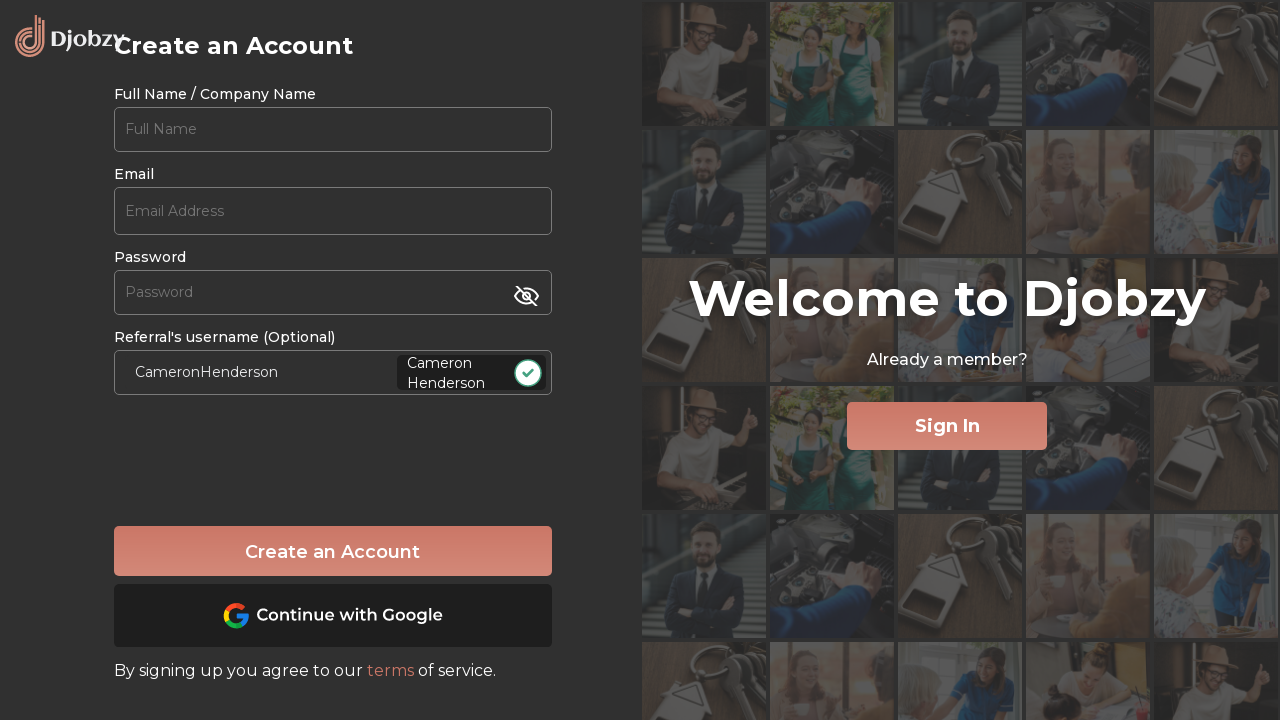

--- FILE ---
content_type: text/html; charset=UTF-8
request_url: https://www.djobzy.com/register/CameronHenderson
body_size: 4359
content:
<!DOCTYPE html>
<html lang="en">
<head>
        <meta name="robots" content="noindex" />
        <style>
        .login-content .referral_section input.input-text {
            width: 100% !important;
        }
        input:-webkit-autofill,
        input:-webkit-autofill:hover,
        input:-webkit-autofill:focus,
        input:-webkit-autofill:active {
            -webkit-box-shadow: 0 0 0px 1000px #323232 inset !important;
            box-shadow: 0 0 0px 1000px #323232 inset !important;
            -webkit-text-fill-color: #fff !important;
            transition: background-color 5000s ease-in-out 0s;
        }
        @media only screen and (max-width: 980px) {
            .login-box.signin .login-content {
                padding: 30px 30px 20px !important;
            }
        }
    </style>
    <!-- Google Tag Manager -->
	<script type="6be588e56a6023d4d38007e5-text/javascript">
	(function(w,d,s,l,i){w[l]=w[l]||[];w[l].push({'gtm.start':
	new Date().getTime(),event:'gtm.js'});var f=d.getElementsByTagName(s)[0],
	 j=d.createElement(s),dl=l!='dataLayer'?'&l='+l:'';j.async=true;j.src=
	 'https://www.googletagmanager.com/gtm.js?id=GTM-PBR3XV5K'+dl;f.parentNode.insertBefore(j,f);
	})(window,document,'script','dataLayer','GTM-PBR3XV5K');
	</script>
	<!-- End Google Tag Manager -->
 	<meta charset="utf-8">
	<meta name="user-authenticated" content="false">
 	<meta http-equiv="X-UA-Compatible" content="IE=edge">
 	<meta name="viewport" content="width=device-width, initial-scale=1.0">
	<!-- CSRF Token -->
	<meta name="csrf-token" content="1YrFjsuX45BDuGzCG0ijknTOwkOXnzNDCbhDYTpe">
	<meta name="base_url" content="https://www.djobzy.com">
	<meta name="description" content="Create an Djobzy Account to Post Jobs for Free. Djobzy.com Can Help You Find Your Next Great Hire. It Costs Nothing to Post a Job!">
	<meta name="keyword" content="">
	<meta name="format-detection" content="telephone=no">
	<meta property="og:title" content="Djobzy" />
	<meta property="og:description" content="The Global Webshop of Services" />
	<meta property="og:image" content="https://www.djobzy.com/img/meta-img.png" />
	<meta property="og:type" content="website" />
	<meta property="og:locale" content="en_US" />       
	<meta property="og:logo" content="https://www.djobzy.com/img/meta-img.png" />
						<link rel="canonical" href="https://www.djobzy.com/register">
	   			<title>Create an  Account | Post Jobs for Free | Djobzy</title>
	
 <!-- css stylesheets -->

 	
    <link rel="icon" type="image/x-icon" href="https://www.djobzy.com/img/favicon.ico" />
	
			<link href="https://www.djobzy.com/css/app.css" rel="stylesheet" type="text/css">
		<style>
	.cke_notification_warning {
		display: none;
	}
	</style>

	    <!-- <link href="https://www.djobzy.com/css/new_style.css" rel="stylesheet" type="text/css"> -->
    <!-- <link href="https://www.djobzy.com/css/responsive.css" rel="stylesheet" type="text/css"> -->
		<!-- <link href="/css/flexslider.css" rel="stylesheet" type="text/css" /> -->
	<!-- <link href="/css/font-awesome.css" rel="stylesheet" type="text/css" /> -->
	<!-- <link href="https://www.djobzy.com/css/aksFileUpload.min.css" rel="stylesheet" type="text/css"> -->
	<!-- <link rel="stylesheet" type="text/css" href="https://www.djobzy.com/css/croppie.css"> -->
		<!-- Preconnect to fonts.gstatic.com -->
	<link rel="preconnect" href="https://fonts.gstatic.com">
	<!-- Preload Google Fonts with swap font-display -->
	<script src="/cdn-cgi/scripts/7d0fa10a/cloudflare-static/rocket-loader.min.js" data-cf-settings="6be588e56a6023d4d38007e5-|49"></script><link rel="preload" href="https://fonts.googleapis.com/css2?family=Montserrat:wght@100;300;400;500;600;700;800;900&display=swap" as="style" onload="this.onload=null;this.rel='stylesheet'">
	<noscript><link href="https://fonts.googleapis.com/css2?family=Montserrat:wght@100;300;400;500;600;700;800;900&display=swap" rel="stylesheet" type="text/css"></noscript>

	<link rel="preconnect" href="https://fonts.googleapis.com">
    <link rel="preconnect" href="https://fonts.gstatic.com" crossorigin>
    <link href="https://fonts.googleapis.com/css2?family=Aclonica&display=swap" rel="stylesheet">

	
		<link rel="stylesheet" href="https://www.djobzy.com/css/best-responsive.min.css">
		
			<link rel="stylesheet" href="https://www.djobzy.com/css/owl.carousel.css">
		<link rel="stylesheet" href="https://www.djobzy.com/css/owl.carousel.min.css">
		
	<link rel="stylesheet" type="text/css" href="https://www.djobzy.com/css/jquery.mCustomScrollbar.min.css">
	

		
				<script type="6be588e56a6023d4d38007e5-text/javascript">
		var search_employee = "Search for an employee";
		var search_job = "Search for a job";
		var baseURL = "https://www.djobzy.com";
		var auth_admin = "";
	</script>
	<script type="6be588e56a6023d4d38007e5-text/javascript" src="https://www.djobzy.com/js/jquery-2.2.4.min.js"></script>
	<!-- <script type="text/javascript" src="https://www.djobzy.com/js/best-responsive.min.js"></script> -->
	<!-- <script src="https://www.djobzy.com/js/lazy-line-painter-1.9.6.min.js"></script> -->
			<script src="https://www.djobzy.com/js/owl.carousel.min.js" type="6be588e56a6023d4d38007e5-text/javascript"></script>
		<script src="https://www.djobzy.com/js/slick.js" type="6be588e56a6023d4d38007e5-text/javascript"></script>
		
	<!-- <link rel="stylesheet" href="https://www.djobzy.com/css/select2.min.css" type="text/css"/> -->
	<!-- <link rel="stylesheet" href="https://www.djobzy.com/css/select2.customSelectionAdapter.css" type="text/css"/> -->
	 
	<script type="6be588e56a6023d4d38007e5-text/javascript" src="https://www.djobzy.com/js/select2.min.js"></script>
	<script type="6be588e56a6023d4d38007e5-text/javascript" src="https://www.djobzy.com/js/select2.customSelectionAdapter.min.js"></script>
	<!-- <script type="text/javascript" src="https://www.djobzy.com/js/new_custom.js"></script> -->
			<script type="6be588e56a6023d4d38007e5-text/javascript" src="https://www.djobzy.com/js/app.js"></script>
			
	<script type="6be588e56a6023d4d38007e5-text/javascript" src="https://www.djobzy.com/js/jquery.mCustomScrollbar.concat.min.js"></script>
	<!-- <script src="https://www.djobzy.com/js/menu.js" type="text/javascript"></script> -->
	<!-- <script src="https://www.djobzy.com/js/idle.min.js" type="text/javascript"></script> -->
		<!-- <link rel="stylesheet" href="https://www.djobzy.com/css/validationEngine.jquery.css" type="text/css"/> -->
	<!-- <script src="https://www.djobzy.com/js/jquery.validationEngine-en.js" type="text/javascript" charset="utf-8"></script> -->
	<!-- <script src="https://www.djobzy.com/js/jquery.validationEngine.js" type="text/javascript" charset="utf-8"></script> -->
	<!-- <script type="text/javascript" src="https://www.djobzy.com/js/aksFileUpload.min.js"></script> -->
	<!-- <script src="https://www.djobzy.com/js/croppie.js" type="text/javascript"></script> -->
	<script src="https://www.google.com/recaptcha/api.js" type="6be588e56a6023d4d38007e5-text/javascript"></script>
	<!-- <script src="https://www.djobzy.com/js/theia-sticky-sidebar.js" type="text/javascript"></script> -->
	<!-- <script src="https://www.djobzy.com/js/jquery-ui.min.js" type="text/javascript"></script> -->
	    <!-- <script src="https://www.djobzy.com/js/bootstrap.min.js"></script>     -->
	
			<script src="https://cdnjs.cloudflare.com/ajax/libs/OverlappingMarkerSpiderfier/1.0.3/oms.min.js" type="6be588e56a6023d4d38007e5-text/javascript"></script>
		<script src="https://unpkg.com/@google/markerclustererplus@4.0.1/dist/markerclustererplus.min.js" type="6be588e56a6023d4d38007e5-text/javascript"></script>
			<script type="6be588e56a6023d4d38007e5-text/javascript">
		jQuery(document).ready(function(){
			jQuery("#formID").validationEngine({showOneMessage:true,promptPosition : "topLeft", scroll: false});
		});
		jQuery(document).ready(function(){
			jQuery("#formID2").validationEngine({showOneMessage:true,promptPosition : "topLeft", scroll: false});		
		});
	</script>
			<!-- <link href="https://www.djobzy.com/css/autocomplete.css" rel="stylesheet" type="text/css"> -->
	<!-- <link href="https://www.djobzy.com/css/jquery.multiselect.css" rel="stylesheet" type="text/css"> -->
	<!-- <link href="https://www.djobzy.com/css/lightbox.min.css" rel="stylesheet" type="text/css"> -->
	<link rel="stylesheet" href="//code.jquery.com/ui/1.12.1/themes/base/jquery-ui.css">
				<script src="https://www.djobzy.com/js/jquery-1.10.4.min.js" type="6be588e56a6023d4d38007e5-text/javascript"></script>
		<script async type="6be588e56a6023d4d38007e5-text/javascript" src="https://www.djobzy.com/js/jquery.lazy.min.js"></script>
		<script type="6be588e56a6023d4d38007e5-text/javascript" src="https://www.djobzy.com/js/alertify.js"></script>

	<!-- <link rel="stylesheet" href="https://www.djobzy.com/css/alertify.css" /> -->
	<script type="6be588e56a6023d4d38007e5-text/javascript">
		alertify.set('notifier','position', 'top-right');
		alertify.set('notifier','delay', 8);
		
	</script>
		<script type="6be588e56a6023d4d38007e5-text/javascript">	
	$(function () {
        $("#completed_work").change(function () {
            if ($(this).val() == "yes") {
                $("#gotted_prb").hide();
            } else {
                $("#gotted_prb").show();

            }
        });
    });

	$(function () {
        $("#got_problem").change(function () {
            if ($(this).val() == "yes") {
                $("#problemcard").show();
				$("#complete_wrk").hide();
            } else {
                $("#problemcard").hide();
				$("#support-message").hide();
				$("#complete_wrk").show();
            }
        });
    });

	$(function () {
        $("input[name='reason']").click(function () {
            if ($("#get_help").is(":checked")) {
                $("#support-message").show();
				$("#complete_wrk").hide();
            } else {
                $("#support-message").hide();
				$("#complete_wrk").hide();
            }
        });
    });
	</script>
	
	 
	
	<script type="6be588e56a6023d4d38007e5-text/javascript">
		document.addEventListener("DOMContentLoaded", function () {
			// Ensure all your JS code is loaded before calling this function
			loadGoogleMapsAPI();
			function loadGoogleMapsAPI() {
				const script = document.createElement("script");
				script.type = "text/javascript";
				script.src = "https://maps.google.com/maps/api/js?key=AIzaSyAS8M6Gu1e5yGLgs-Kpntt2I5bkOft0anM&libraries=places,marker&language=en&callback=initMap";
				// script.async = true;
				// script.defer = true;
				// Append the script to the <head> or <body>
				document.body.appendChild(script);
			}
		});
	</script>
		<script type="6be588e56a6023d4d38007e5-text/javascript">
		$(document).ready(function() {
			if(document.getElementById('txtPlaces')!=null) {
				google.maps.event.addDomListener(window, 'load', function () {
					var places = new google.maps.places.Autocomplete(document.getElementById('txtPlaces'));
					google.maps.event.addListener(places, 'place_changed', function () {
						var place = places.getPlace();
						var address = place.formatted_address;
						var latitude = place.geometry.location.lat();
						var longitude = place.geometry.location.lng();
					});
				});
			}
		});
	</script>
			<script async src="//d2wy8f7a9ursnm.cloudfront.net/v7/bugsnag.min.js" type="6be588e56a6023d4d38007e5-text/javascript"></script>
	<script type="6be588e56a6023d4d38007e5-text/javascript">
        document.addEventListener('DOMContentLoaded', function () {
            if (window.Bugsnag) {
                Bugsnag.start({
                    apiKey: 'd545a6ba56cdbe7b73feaa1c469afba3',
                    releaseStage: 'production',
                    enabledReleaseStages: ["production"],
                    appType: 'client'
                });
            }
        });
    </script>
		

	
	<script src="https://cdn.jsdelivr.net/npm/lozad/dist/lozad.min.js" type="6be588e56a6023d4d38007e5-text/javascript"></script>
	<script type="6be588e56a6023d4d38007e5-text/javascript">
		$(document).ready(function() {
			// $("img.lazy").lazyload({
			// 	effect: "fadeIn",
			// 	threshold: 270, 
			// });
			const observer = lozad();
			observer.observe();
		});
	</script>

	    <script type="6be588e56a6023d4d38007e5-text/javascript">
        var search_employee = " ";
        var search_job = " ";
        var auth_admin = " ";
        var baseURL = "https://www.djobzy.com";
        var csrf_token = "1YrFjsuX45BDuGzCG0ijknTOwkOXnzNDCbhDYTpe";
    </script>
    <!-- <script type="text/javascript" src="https://www.djobzy.com/js/register.js?v=1769039930"></script> -->
    
</head>
<body>
    <!-- fixed navigation bar -->
       <div class="main-content clearfix">
                <section class="login-section clearfix">
                <div class="login-bg-box"><img src="https://www.djobzy.com/img/login-bg-img1.jpg" alt=""></div>
                <div class="login-bg-box"><img src="https://www.djobzy.com/img/login-bg-img2.jpg" alt=""></div>
                <div class="login-bg-box"><img src="https://www.djobzy.com/img/login-bg-img3.jpg" alt=""></div>
                <div class="login-bg-box"><img src="https://www.djobzy.com/img/login-bg-img4.jpg" alt=""></div>
                <div class="login-bg-box"><img src="https://www.djobzy.com/img/login-bg-img5.jpg" alt=""></div>
                <div class="login-bg-box"><img src="https://www.djobzy.com/img/login-bg-img6.jpg" alt=""></div>
                <div class="login-bg-box"><img src="https://www.djobzy.com/img/login-bg-img7.jpg" alt=""></div>
                <div class="login-bg-box"><img src="https://www.djobzy.com/img/login-bg-img8.jpg" alt=""></div>
                <div class="login-bg-box"><img src="https://www.djobzy.com/img/login-bg-img1.jpg" alt=""></div>
                <div class="login-bg-box"><img src="https://www.djobzy.com/img/login-bg-img2.jpg" alt=""></div>
                <div class="login-bg-box"><img src="https://www.djobzy.com/img/login-bg-img3.jpg" alt=""></div>
                <div class="login-bg-box"><img src="https://www.djobzy.com/img/login-bg-img4.jpg" alt=""></div>
                <div class="login-bg-box"><img src="https://www.djobzy.com/img/login-bg-img5.jpg" alt=""></div>
                <div class="login-bg-box"><img src="https://www.djobzy.com/img/login-bg-img6.jpg" alt=""></div>
                <div class="login-bg-box"><img src="https://www.djobzy.com/img/login-bg-img7.jpg" alt=""></div>
                <div class="login-bg-box"><img src="https://www.djobzy.com/img/login-bg-img8.jpg" alt=""></div>
                <div class="login-bg-box"><img src="https://www.djobzy.com/img/login-bg-img1.jpg" alt=""></div>
                <div class="login-bg-box"><img src="https://www.djobzy.com/img/login-bg-img2.jpg" alt=""></div>
                <div class="login-bg-box"><img src="https://www.djobzy.com/img/login-bg-img3.jpg" alt=""></div>
                <div class="login-bg-box"><img src="https://www.djobzy.com/img/login-bg-img4.jpg" alt=""></div>
                <div class="login-bg-box"><img src="https://www.djobzy.com/img/login-bg-img5.jpg" alt=""></div>
                <div class="login-bg-box"><img src="https://www.djobzy.com/img/login-bg-img6.jpg" alt=""></div>
                <div class="login-bg-box"><img src="https://www.djobzy.com/img/login-bg-img7.jpg" alt=""></div>
                <div class="login-bg-box"><img src="https://www.djobzy.com/img/login-bg-img8.jpg" alt=""></div>
                <div class="login-bg-box"><img src="https://www.djobzy.com/img/login-bg-img1.jpg" alt=""></div>
                <div class="login-bg-box"><img src="https://www.djobzy.com/img/login-bg-img2.jpg" alt=""></div>
                <div class="login-bg-box"><img src="https://www.djobzy.com/img/login-bg-img3.jpg" alt=""></div>
                <div class="login-bg-box"><img src="https://www.djobzy.com/img/login-bg-img4.jpg" alt=""></div>
                <div class="login-bg-box"><img src="https://www.djobzy.com/img/login-bg-img5.jpg" alt=""></div>
                <div class="login-bg-box"><img src="https://www.djobzy.com/img/login-bg-img6.jpg" alt=""></div>
                <div class="login-bg-box"><img src="https://www.djobzy.com/img/login-bg-img1.jpg" alt=""></div>
                <div class="login-bg-box"><img src="https://www.djobzy.com/img/login-bg-img2.jpg" alt=""></div>
                <div class="login-bg-box"><img src="https://www.djobzy.com/img/login-bg-img3.jpg" alt=""></div>
                <div class="login-bg-box"><img src="https://www.djobzy.com/img/login-bg-img4.jpg" alt=""></div>
                <div class="login-bg-box"><img src="https://www.djobzy.com/img/login-bg-img5.jpg" alt=""></div>
                <div class="login-bg-box"><img src="https://www.djobzy.com/img/login-bg-img6.jpg" alt=""></div>
                <div class="login-bg-box"><img src="https://www.djobzy.com/img/login-bg-img7.jpg" alt=""></div>
                <div class="login-bg-box"><img src="https://www.djobzy.com/img/login-bg-img8.jpg" alt=""></div>
                <div class="login-bg-box"><img src="https://www.djobzy.com/img/login-bg-img1.jpg" alt=""></div>
                <div class="login-bg-box"><img src="https://www.djobzy.com/img/login-bg-img2.jpg" alt=""></div>
                <div class="login-bg-box"><img src="https://www.djobzy.com/img/login-bg-img3.jpg" alt=""></div>
                <div class="login-bg-box"><img src="https://www.djobzy.com/img/login-bg-img4.jpg" alt=""></div>
                <div class="login-bg-box"><img src="https://www.djobzy.com/img/login-bg-img5.jpg" alt=""></div>
                <div class="login-bg-box"><img src="https://www.djobzy.com/img/login-bg-img6.jpg" alt=""></div>
                <div class="login-bg-box"><img src="https://www.djobzy.com/img/login-bg-img7.jpg" alt=""></div>
                <div class="login-bg-box"><img src="https://www.djobzy.com/img/login-bg-img8.jpg" alt=""></div>
                <div class="login-bg-box"><img src="https://www.djobzy.com/img/login-bg-img1.jpg" alt=""></div>
                <div class="login-bg-box"><img src="https://www.djobzy.com/img/login-bg-img2.jpg" alt=""></div>
                <div class="login-bg-box"><img src="https://www.djobzy.com/img/login-bg-img3.jpg" alt=""></div>
                <div class="login-bg-box"><img src="https://www.djobzy.com/img/login-bg-img4.jpg" alt=""></div>
                <div class="login-bg-box"><img src="https://www.djobzy.com/img/login-bg-img5.jpg" alt=""></div>
                <div class="login-bg-box"><img src="https://www.djobzy.com/img/login-bg-img6.jpg" alt=""></div>
                <div class="login-bg-box"><img src="https://www.djobzy.com/img/login-bg-img7.jpg" alt=""></div>
                <div class="login-bg-box"><img src="https://www.djobzy.com/img/login-bg-img8.jpg" alt=""></div>
                <div class="login-bg-box"><img src="https://www.djobzy.com/img/login-bg-img1.jpg" alt=""></div>
                <div class="login-bg-box"><img src="https://www.djobzy.com/img/login-bg-img2.jpg" alt=""></div>
                <div class="login-bg-box"><img src="https://www.djobzy.com/img/login-bg-img3.jpg" alt=""></div>
                <div class="login-bg-box"><img src="https://www.djobzy.com/img/login-bg-img4.jpg" alt=""></div>
                <div class="login-bg-box"><img src="https://www.djobzy.com/img/login-bg-img5.jpg" alt=""></div>
                <div class="login-bg-box"><img src="https://www.djobzy.com/img/login-bg-img6.jpg" alt=""></div>
                <div class="inner-login">
                    <div class="center">
                        <a href="https://www.djobzy.com" class="logo-light logo-login"><img src="/img/logo-login.svg" alt=""></a>
                        <div class="signup login-box">
                            <div class="login-content">

                                <div class="login-content-inn create-content">
                                    <h2>Welcome to Djobzy</h2>
                                    <a href="javascript:void(0)" class="member-link">Don’t have an account?</a>
                                    <button class="bttn bttn-secondary login-btn" id="remove">Sign Up</button>
                                </div>

                                <div class="acnt-form create-acnt">
                                    <form autocomplete="off" class="form-horizontal" role="form" method="POST" action="https://www.djobzy.com/register">
                                    <input type="hidden" name="user_register_key" value="" />
                                    <h3>Create an Account</h3>
                                    <input type="hidden" name="_token" value="1YrFjsuX45BDuGzCG0ijknTOwkOXnzNDCbhDYTpe" autocomplete="off">
                                    <ul class="login-form">
                                        
                                        <li>
                                            <label for="">Full Name / Company Name</label>
                                            <input type="text" class="input-text" placeholder="Full Name" name="full_name" value="" pattern="^[a-zA-Z0-9\s]+$" title="Please enter only letters, numbers, and spaces." required>
                                                                                    </li>
                                        <li>
                                            <label for="">Email</label>
                                                                                            <input type="email" class="input-text" placeholder="Email Address" name="email" value="" required>
                                                                                                                                </li>
                                        <li>
                                            <label for="">Password</label>
                                            <input autocomplete="new-password" type="password" class="input-text" placeholder="Password" name="password" required>
                                            <span class="password-close-eye"></span>
                                                                                    </li>
                                        
                                        <li>
                                            <label for="">Referral&#039;s username (Optional)</label>
                                            <div class="referral_section">
                                                <input autocomplete="off" type="text" class="input-text" placeholder="Referral&#039;s username" name="referral_user" value="CameronHenderson">
                                                                                                <p class="referal_name">Cameron Henderson</p>
                                                                                            </div>
                                        </li>
                                        <li>
                                            <div class="g-recaptcha" data-sitekey="6LfT6dUaAAAAALZjxFppqRtSo99dhgOXbFP_syuM" data-action="register"></div>
                                                                                    </li>
                                        <li>
                                            <button class="bttn bttn-secondary signup-btn" id="remove" type="submit">Create an Account</button>
                                        </li>
                                        <li class="social-btns">
                                                                                        <a href="https://www.djobzy.com/login/google/CameronHenderson"><img src="https://www.djobzy.com/img/continue-google.svg" alt=""></a>
                                            <!-- <a href="https://www.djobzy.com/login/facebook/CameronHenderson"><img src="https://www.djobzy.com/img/continue-fb.svg" alt=""></a> -->
                                                                                        
                                        </li>
                                        <li>
                                            <p>By signing up you agree to our <a href="https://www.djobzy.com/terms-of-use">terms</a> of service.</p>
                                        </li>
                                    </ul>
                                    
                                    </form>
                                </div>
                            </div>
                        </div>
                        <div class="signin login-box">
                            <div class="login-content">
                                <div class="login-content-inn login-text">
                                    <h1>Welcome to Djobzy</h1>
                                    <a href="javascript:void(0)" class="member-link">Already a member?</a>
                                    <button class="bttn bttn-secondary login-btn" id="add">Sign In</button>
                                </div>

                                <div class="acnt-form login-acnt">
                                    <form autocomplete="off" class="form-horizontal" role="form" method="POST" action="https://www.djobzy.com/login">
                                    <input type="hidden" name="_token" value="1YrFjsuX45BDuGzCG0ijknTOwkOXnzNDCbhDYTpe" autocomplete="off">
                                    <h3>Sign In</h3>
                                    <ul class="login-form">
                                        
                                        <li>
                                            <label for="">Username</label>
                                            <input type="text" class="input-text" placeholder="Username" name="name" value="" required autofocus>
                                                                                    </li>
                                        <li>
                                            <label for="">Password</label>
                                            <input type="password" class="input-text" placeholder="Password" name="password" required>
                                            <span class="password-close-eye"></span>
                                                                                    </li>
                                        <li class="remember_me">
                                            <input type="checkbox" name="remember_me" value="1" checked>
                                            <label for="">Remember Me</label>
                                        </li>
                                        <li>
                                            <div class="g-recaptcha" data-sitekey="6LfT6dUaAAAAALZjxFppqRtSo99dhgOXbFP_syuM" data-action="login"></div>
                                            
                                                                                    </li>
                                        <li>
                                            <button class="bttn bttn-secondary signup-btn" id="remove" type="submit">Sign In</button>
                                        </li>
                                        <li><a href="https://www.djobzy.com/forgot" class="member-link">Forgot your password?</a></li>
                                        <li class="social-btns">
                                            <a href="https://www.djobzy.com/login/google"><img src="https://www.djobzy.com/img/login-google.svg" alt=""></a>
                                            <!-- <a href="https://www.djobzy.com/login/facebook"><img src="https://www.djobzy.com/img/login-fb.svg" alt=""></a> -->
                                        </li>
                                    </ul>
                                    
                                    </form>
                                </div>
                            </div>
                        </div>
                    </div>
                </div>
            </section>
            </div>
                                    <script src="/cdn-cgi/scripts/7d0fa10a/cloudflare-static/rocket-loader.min.js" data-cf-settings="6be588e56a6023d4d38007e5-|49" defer></script><script defer src="https://static.cloudflareinsights.com/beacon.min.js/vcd15cbe7772f49c399c6a5babf22c1241717689176015" integrity="sha512-ZpsOmlRQV6y907TI0dKBHq9Md29nnaEIPlkf84rnaERnq6zvWvPUqr2ft8M1aS28oN72PdrCzSjY4U6VaAw1EQ==" data-cf-beacon='{"version":"2024.11.0","token":"df5a5b2fd7a74b3cb1b7320053916dac","server_timing":{"name":{"cfCacheStatus":true,"cfEdge":true,"cfExtPri":true,"cfL4":true,"cfOrigin":true,"cfSpeedBrain":true},"location_startswith":null}}' crossorigin="anonymous"></script>
</body>
</html>

--- FILE ---
content_type: text/html; charset=utf-8
request_url: https://www.google.com/recaptcha/api2/anchor?ar=1&k=6LfT6dUaAAAAALZjxFppqRtSo99dhgOXbFP_syuM&co=aHR0cHM6Ly93d3cuZGpvYnp5LmNvbTo0NDM.&hl=en&v=PoyoqOPhxBO7pBk68S4YbpHZ&size=normal&sa=register&anchor-ms=20000&execute-ms=30000&cb=9i4vn71x8i8g
body_size: 50356
content:
<!DOCTYPE HTML><html dir="ltr" lang="en"><head><meta http-equiv="Content-Type" content="text/html; charset=UTF-8">
<meta http-equiv="X-UA-Compatible" content="IE=edge">
<title>reCAPTCHA</title>
<style type="text/css">
/* cyrillic-ext */
@font-face {
  font-family: 'Roboto';
  font-style: normal;
  font-weight: 400;
  font-stretch: 100%;
  src: url(//fonts.gstatic.com/s/roboto/v48/KFO7CnqEu92Fr1ME7kSn66aGLdTylUAMa3GUBHMdazTgWw.woff2) format('woff2');
  unicode-range: U+0460-052F, U+1C80-1C8A, U+20B4, U+2DE0-2DFF, U+A640-A69F, U+FE2E-FE2F;
}
/* cyrillic */
@font-face {
  font-family: 'Roboto';
  font-style: normal;
  font-weight: 400;
  font-stretch: 100%;
  src: url(//fonts.gstatic.com/s/roboto/v48/KFO7CnqEu92Fr1ME7kSn66aGLdTylUAMa3iUBHMdazTgWw.woff2) format('woff2');
  unicode-range: U+0301, U+0400-045F, U+0490-0491, U+04B0-04B1, U+2116;
}
/* greek-ext */
@font-face {
  font-family: 'Roboto';
  font-style: normal;
  font-weight: 400;
  font-stretch: 100%;
  src: url(//fonts.gstatic.com/s/roboto/v48/KFO7CnqEu92Fr1ME7kSn66aGLdTylUAMa3CUBHMdazTgWw.woff2) format('woff2');
  unicode-range: U+1F00-1FFF;
}
/* greek */
@font-face {
  font-family: 'Roboto';
  font-style: normal;
  font-weight: 400;
  font-stretch: 100%;
  src: url(//fonts.gstatic.com/s/roboto/v48/KFO7CnqEu92Fr1ME7kSn66aGLdTylUAMa3-UBHMdazTgWw.woff2) format('woff2');
  unicode-range: U+0370-0377, U+037A-037F, U+0384-038A, U+038C, U+038E-03A1, U+03A3-03FF;
}
/* math */
@font-face {
  font-family: 'Roboto';
  font-style: normal;
  font-weight: 400;
  font-stretch: 100%;
  src: url(//fonts.gstatic.com/s/roboto/v48/KFO7CnqEu92Fr1ME7kSn66aGLdTylUAMawCUBHMdazTgWw.woff2) format('woff2');
  unicode-range: U+0302-0303, U+0305, U+0307-0308, U+0310, U+0312, U+0315, U+031A, U+0326-0327, U+032C, U+032F-0330, U+0332-0333, U+0338, U+033A, U+0346, U+034D, U+0391-03A1, U+03A3-03A9, U+03B1-03C9, U+03D1, U+03D5-03D6, U+03F0-03F1, U+03F4-03F5, U+2016-2017, U+2034-2038, U+203C, U+2040, U+2043, U+2047, U+2050, U+2057, U+205F, U+2070-2071, U+2074-208E, U+2090-209C, U+20D0-20DC, U+20E1, U+20E5-20EF, U+2100-2112, U+2114-2115, U+2117-2121, U+2123-214F, U+2190, U+2192, U+2194-21AE, U+21B0-21E5, U+21F1-21F2, U+21F4-2211, U+2213-2214, U+2216-22FF, U+2308-230B, U+2310, U+2319, U+231C-2321, U+2336-237A, U+237C, U+2395, U+239B-23B7, U+23D0, U+23DC-23E1, U+2474-2475, U+25AF, U+25B3, U+25B7, U+25BD, U+25C1, U+25CA, U+25CC, U+25FB, U+266D-266F, U+27C0-27FF, U+2900-2AFF, U+2B0E-2B11, U+2B30-2B4C, U+2BFE, U+3030, U+FF5B, U+FF5D, U+1D400-1D7FF, U+1EE00-1EEFF;
}
/* symbols */
@font-face {
  font-family: 'Roboto';
  font-style: normal;
  font-weight: 400;
  font-stretch: 100%;
  src: url(//fonts.gstatic.com/s/roboto/v48/KFO7CnqEu92Fr1ME7kSn66aGLdTylUAMaxKUBHMdazTgWw.woff2) format('woff2');
  unicode-range: U+0001-000C, U+000E-001F, U+007F-009F, U+20DD-20E0, U+20E2-20E4, U+2150-218F, U+2190, U+2192, U+2194-2199, U+21AF, U+21E6-21F0, U+21F3, U+2218-2219, U+2299, U+22C4-22C6, U+2300-243F, U+2440-244A, U+2460-24FF, U+25A0-27BF, U+2800-28FF, U+2921-2922, U+2981, U+29BF, U+29EB, U+2B00-2BFF, U+4DC0-4DFF, U+FFF9-FFFB, U+10140-1018E, U+10190-1019C, U+101A0, U+101D0-101FD, U+102E0-102FB, U+10E60-10E7E, U+1D2C0-1D2D3, U+1D2E0-1D37F, U+1F000-1F0FF, U+1F100-1F1AD, U+1F1E6-1F1FF, U+1F30D-1F30F, U+1F315, U+1F31C, U+1F31E, U+1F320-1F32C, U+1F336, U+1F378, U+1F37D, U+1F382, U+1F393-1F39F, U+1F3A7-1F3A8, U+1F3AC-1F3AF, U+1F3C2, U+1F3C4-1F3C6, U+1F3CA-1F3CE, U+1F3D4-1F3E0, U+1F3ED, U+1F3F1-1F3F3, U+1F3F5-1F3F7, U+1F408, U+1F415, U+1F41F, U+1F426, U+1F43F, U+1F441-1F442, U+1F444, U+1F446-1F449, U+1F44C-1F44E, U+1F453, U+1F46A, U+1F47D, U+1F4A3, U+1F4B0, U+1F4B3, U+1F4B9, U+1F4BB, U+1F4BF, U+1F4C8-1F4CB, U+1F4D6, U+1F4DA, U+1F4DF, U+1F4E3-1F4E6, U+1F4EA-1F4ED, U+1F4F7, U+1F4F9-1F4FB, U+1F4FD-1F4FE, U+1F503, U+1F507-1F50B, U+1F50D, U+1F512-1F513, U+1F53E-1F54A, U+1F54F-1F5FA, U+1F610, U+1F650-1F67F, U+1F687, U+1F68D, U+1F691, U+1F694, U+1F698, U+1F6AD, U+1F6B2, U+1F6B9-1F6BA, U+1F6BC, U+1F6C6-1F6CF, U+1F6D3-1F6D7, U+1F6E0-1F6EA, U+1F6F0-1F6F3, U+1F6F7-1F6FC, U+1F700-1F7FF, U+1F800-1F80B, U+1F810-1F847, U+1F850-1F859, U+1F860-1F887, U+1F890-1F8AD, U+1F8B0-1F8BB, U+1F8C0-1F8C1, U+1F900-1F90B, U+1F93B, U+1F946, U+1F984, U+1F996, U+1F9E9, U+1FA00-1FA6F, U+1FA70-1FA7C, U+1FA80-1FA89, U+1FA8F-1FAC6, U+1FACE-1FADC, U+1FADF-1FAE9, U+1FAF0-1FAF8, U+1FB00-1FBFF;
}
/* vietnamese */
@font-face {
  font-family: 'Roboto';
  font-style: normal;
  font-weight: 400;
  font-stretch: 100%;
  src: url(//fonts.gstatic.com/s/roboto/v48/KFO7CnqEu92Fr1ME7kSn66aGLdTylUAMa3OUBHMdazTgWw.woff2) format('woff2');
  unicode-range: U+0102-0103, U+0110-0111, U+0128-0129, U+0168-0169, U+01A0-01A1, U+01AF-01B0, U+0300-0301, U+0303-0304, U+0308-0309, U+0323, U+0329, U+1EA0-1EF9, U+20AB;
}
/* latin-ext */
@font-face {
  font-family: 'Roboto';
  font-style: normal;
  font-weight: 400;
  font-stretch: 100%;
  src: url(//fonts.gstatic.com/s/roboto/v48/KFO7CnqEu92Fr1ME7kSn66aGLdTylUAMa3KUBHMdazTgWw.woff2) format('woff2');
  unicode-range: U+0100-02BA, U+02BD-02C5, U+02C7-02CC, U+02CE-02D7, U+02DD-02FF, U+0304, U+0308, U+0329, U+1D00-1DBF, U+1E00-1E9F, U+1EF2-1EFF, U+2020, U+20A0-20AB, U+20AD-20C0, U+2113, U+2C60-2C7F, U+A720-A7FF;
}
/* latin */
@font-face {
  font-family: 'Roboto';
  font-style: normal;
  font-weight: 400;
  font-stretch: 100%;
  src: url(//fonts.gstatic.com/s/roboto/v48/KFO7CnqEu92Fr1ME7kSn66aGLdTylUAMa3yUBHMdazQ.woff2) format('woff2');
  unicode-range: U+0000-00FF, U+0131, U+0152-0153, U+02BB-02BC, U+02C6, U+02DA, U+02DC, U+0304, U+0308, U+0329, U+2000-206F, U+20AC, U+2122, U+2191, U+2193, U+2212, U+2215, U+FEFF, U+FFFD;
}
/* cyrillic-ext */
@font-face {
  font-family: 'Roboto';
  font-style: normal;
  font-weight: 500;
  font-stretch: 100%;
  src: url(//fonts.gstatic.com/s/roboto/v48/KFO7CnqEu92Fr1ME7kSn66aGLdTylUAMa3GUBHMdazTgWw.woff2) format('woff2');
  unicode-range: U+0460-052F, U+1C80-1C8A, U+20B4, U+2DE0-2DFF, U+A640-A69F, U+FE2E-FE2F;
}
/* cyrillic */
@font-face {
  font-family: 'Roboto';
  font-style: normal;
  font-weight: 500;
  font-stretch: 100%;
  src: url(//fonts.gstatic.com/s/roboto/v48/KFO7CnqEu92Fr1ME7kSn66aGLdTylUAMa3iUBHMdazTgWw.woff2) format('woff2');
  unicode-range: U+0301, U+0400-045F, U+0490-0491, U+04B0-04B1, U+2116;
}
/* greek-ext */
@font-face {
  font-family: 'Roboto';
  font-style: normal;
  font-weight: 500;
  font-stretch: 100%;
  src: url(//fonts.gstatic.com/s/roboto/v48/KFO7CnqEu92Fr1ME7kSn66aGLdTylUAMa3CUBHMdazTgWw.woff2) format('woff2');
  unicode-range: U+1F00-1FFF;
}
/* greek */
@font-face {
  font-family: 'Roboto';
  font-style: normal;
  font-weight: 500;
  font-stretch: 100%;
  src: url(//fonts.gstatic.com/s/roboto/v48/KFO7CnqEu92Fr1ME7kSn66aGLdTylUAMa3-UBHMdazTgWw.woff2) format('woff2');
  unicode-range: U+0370-0377, U+037A-037F, U+0384-038A, U+038C, U+038E-03A1, U+03A3-03FF;
}
/* math */
@font-face {
  font-family: 'Roboto';
  font-style: normal;
  font-weight: 500;
  font-stretch: 100%;
  src: url(//fonts.gstatic.com/s/roboto/v48/KFO7CnqEu92Fr1ME7kSn66aGLdTylUAMawCUBHMdazTgWw.woff2) format('woff2');
  unicode-range: U+0302-0303, U+0305, U+0307-0308, U+0310, U+0312, U+0315, U+031A, U+0326-0327, U+032C, U+032F-0330, U+0332-0333, U+0338, U+033A, U+0346, U+034D, U+0391-03A1, U+03A3-03A9, U+03B1-03C9, U+03D1, U+03D5-03D6, U+03F0-03F1, U+03F4-03F5, U+2016-2017, U+2034-2038, U+203C, U+2040, U+2043, U+2047, U+2050, U+2057, U+205F, U+2070-2071, U+2074-208E, U+2090-209C, U+20D0-20DC, U+20E1, U+20E5-20EF, U+2100-2112, U+2114-2115, U+2117-2121, U+2123-214F, U+2190, U+2192, U+2194-21AE, U+21B0-21E5, U+21F1-21F2, U+21F4-2211, U+2213-2214, U+2216-22FF, U+2308-230B, U+2310, U+2319, U+231C-2321, U+2336-237A, U+237C, U+2395, U+239B-23B7, U+23D0, U+23DC-23E1, U+2474-2475, U+25AF, U+25B3, U+25B7, U+25BD, U+25C1, U+25CA, U+25CC, U+25FB, U+266D-266F, U+27C0-27FF, U+2900-2AFF, U+2B0E-2B11, U+2B30-2B4C, U+2BFE, U+3030, U+FF5B, U+FF5D, U+1D400-1D7FF, U+1EE00-1EEFF;
}
/* symbols */
@font-face {
  font-family: 'Roboto';
  font-style: normal;
  font-weight: 500;
  font-stretch: 100%;
  src: url(//fonts.gstatic.com/s/roboto/v48/KFO7CnqEu92Fr1ME7kSn66aGLdTylUAMaxKUBHMdazTgWw.woff2) format('woff2');
  unicode-range: U+0001-000C, U+000E-001F, U+007F-009F, U+20DD-20E0, U+20E2-20E4, U+2150-218F, U+2190, U+2192, U+2194-2199, U+21AF, U+21E6-21F0, U+21F3, U+2218-2219, U+2299, U+22C4-22C6, U+2300-243F, U+2440-244A, U+2460-24FF, U+25A0-27BF, U+2800-28FF, U+2921-2922, U+2981, U+29BF, U+29EB, U+2B00-2BFF, U+4DC0-4DFF, U+FFF9-FFFB, U+10140-1018E, U+10190-1019C, U+101A0, U+101D0-101FD, U+102E0-102FB, U+10E60-10E7E, U+1D2C0-1D2D3, U+1D2E0-1D37F, U+1F000-1F0FF, U+1F100-1F1AD, U+1F1E6-1F1FF, U+1F30D-1F30F, U+1F315, U+1F31C, U+1F31E, U+1F320-1F32C, U+1F336, U+1F378, U+1F37D, U+1F382, U+1F393-1F39F, U+1F3A7-1F3A8, U+1F3AC-1F3AF, U+1F3C2, U+1F3C4-1F3C6, U+1F3CA-1F3CE, U+1F3D4-1F3E0, U+1F3ED, U+1F3F1-1F3F3, U+1F3F5-1F3F7, U+1F408, U+1F415, U+1F41F, U+1F426, U+1F43F, U+1F441-1F442, U+1F444, U+1F446-1F449, U+1F44C-1F44E, U+1F453, U+1F46A, U+1F47D, U+1F4A3, U+1F4B0, U+1F4B3, U+1F4B9, U+1F4BB, U+1F4BF, U+1F4C8-1F4CB, U+1F4D6, U+1F4DA, U+1F4DF, U+1F4E3-1F4E6, U+1F4EA-1F4ED, U+1F4F7, U+1F4F9-1F4FB, U+1F4FD-1F4FE, U+1F503, U+1F507-1F50B, U+1F50D, U+1F512-1F513, U+1F53E-1F54A, U+1F54F-1F5FA, U+1F610, U+1F650-1F67F, U+1F687, U+1F68D, U+1F691, U+1F694, U+1F698, U+1F6AD, U+1F6B2, U+1F6B9-1F6BA, U+1F6BC, U+1F6C6-1F6CF, U+1F6D3-1F6D7, U+1F6E0-1F6EA, U+1F6F0-1F6F3, U+1F6F7-1F6FC, U+1F700-1F7FF, U+1F800-1F80B, U+1F810-1F847, U+1F850-1F859, U+1F860-1F887, U+1F890-1F8AD, U+1F8B0-1F8BB, U+1F8C0-1F8C1, U+1F900-1F90B, U+1F93B, U+1F946, U+1F984, U+1F996, U+1F9E9, U+1FA00-1FA6F, U+1FA70-1FA7C, U+1FA80-1FA89, U+1FA8F-1FAC6, U+1FACE-1FADC, U+1FADF-1FAE9, U+1FAF0-1FAF8, U+1FB00-1FBFF;
}
/* vietnamese */
@font-face {
  font-family: 'Roboto';
  font-style: normal;
  font-weight: 500;
  font-stretch: 100%;
  src: url(//fonts.gstatic.com/s/roboto/v48/KFO7CnqEu92Fr1ME7kSn66aGLdTylUAMa3OUBHMdazTgWw.woff2) format('woff2');
  unicode-range: U+0102-0103, U+0110-0111, U+0128-0129, U+0168-0169, U+01A0-01A1, U+01AF-01B0, U+0300-0301, U+0303-0304, U+0308-0309, U+0323, U+0329, U+1EA0-1EF9, U+20AB;
}
/* latin-ext */
@font-face {
  font-family: 'Roboto';
  font-style: normal;
  font-weight: 500;
  font-stretch: 100%;
  src: url(//fonts.gstatic.com/s/roboto/v48/KFO7CnqEu92Fr1ME7kSn66aGLdTylUAMa3KUBHMdazTgWw.woff2) format('woff2');
  unicode-range: U+0100-02BA, U+02BD-02C5, U+02C7-02CC, U+02CE-02D7, U+02DD-02FF, U+0304, U+0308, U+0329, U+1D00-1DBF, U+1E00-1E9F, U+1EF2-1EFF, U+2020, U+20A0-20AB, U+20AD-20C0, U+2113, U+2C60-2C7F, U+A720-A7FF;
}
/* latin */
@font-face {
  font-family: 'Roboto';
  font-style: normal;
  font-weight: 500;
  font-stretch: 100%;
  src: url(//fonts.gstatic.com/s/roboto/v48/KFO7CnqEu92Fr1ME7kSn66aGLdTylUAMa3yUBHMdazQ.woff2) format('woff2');
  unicode-range: U+0000-00FF, U+0131, U+0152-0153, U+02BB-02BC, U+02C6, U+02DA, U+02DC, U+0304, U+0308, U+0329, U+2000-206F, U+20AC, U+2122, U+2191, U+2193, U+2212, U+2215, U+FEFF, U+FFFD;
}
/* cyrillic-ext */
@font-face {
  font-family: 'Roboto';
  font-style: normal;
  font-weight: 900;
  font-stretch: 100%;
  src: url(//fonts.gstatic.com/s/roboto/v48/KFO7CnqEu92Fr1ME7kSn66aGLdTylUAMa3GUBHMdazTgWw.woff2) format('woff2');
  unicode-range: U+0460-052F, U+1C80-1C8A, U+20B4, U+2DE0-2DFF, U+A640-A69F, U+FE2E-FE2F;
}
/* cyrillic */
@font-face {
  font-family: 'Roboto';
  font-style: normal;
  font-weight: 900;
  font-stretch: 100%;
  src: url(//fonts.gstatic.com/s/roboto/v48/KFO7CnqEu92Fr1ME7kSn66aGLdTylUAMa3iUBHMdazTgWw.woff2) format('woff2');
  unicode-range: U+0301, U+0400-045F, U+0490-0491, U+04B0-04B1, U+2116;
}
/* greek-ext */
@font-face {
  font-family: 'Roboto';
  font-style: normal;
  font-weight: 900;
  font-stretch: 100%;
  src: url(//fonts.gstatic.com/s/roboto/v48/KFO7CnqEu92Fr1ME7kSn66aGLdTylUAMa3CUBHMdazTgWw.woff2) format('woff2');
  unicode-range: U+1F00-1FFF;
}
/* greek */
@font-face {
  font-family: 'Roboto';
  font-style: normal;
  font-weight: 900;
  font-stretch: 100%;
  src: url(//fonts.gstatic.com/s/roboto/v48/KFO7CnqEu92Fr1ME7kSn66aGLdTylUAMa3-UBHMdazTgWw.woff2) format('woff2');
  unicode-range: U+0370-0377, U+037A-037F, U+0384-038A, U+038C, U+038E-03A1, U+03A3-03FF;
}
/* math */
@font-face {
  font-family: 'Roboto';
  font-style: normal;
  font-weight: 900;
  font-stretch: 100%;
  src: url(//fonts.gstatic.com/s/roboto/v48/KFO7CnqEu92Fr1ME7kSn66aGLdTylUAMawCUBHMdazTgWw.woff2) format('woff2');
  unicode-range: U+0302-0303, U+0305, U+0307-0308, U+0310, U+0312, U+0315, U+031A, U+0326-0327, U+032C, U+032F-0330, U+0332-0333, U+0338, U+033A, U+0346, U+034D, U+0391-03A1, U+03A3-03A9, U+03B1-03C9, U+03D1, U+03D5-03D6, U+03F0-03F1, U+03F4-03F5, U+2016-2017, U+2034-2038, U+203C, U+2040, U+2043, U+2047, U+2050, U+2057, U+205F, U+2070-2071, U+2074-208E, U+2090-209C, U+20D0-20DC, U+20E1, U+20E5-20EF, U+2100-2112, U+2114-2115, U+2117-2121, U+2123-214F, U+2190, U+2192, U+2194-21AE, U+21B0-21E5, U+21F1-21F2, U+21F4-2211, U+2213-2214, U+2216-22FF, U+2308-230B, U+2310, U+2319, U+231C-2321, U+2336-237A, U+237C, U+2395, U+239B-23B7, U+23D0, U+23DC-23E1, U+2474-2475, U+25AF, U+25B3, U+25B7, U+25BD, U+25C1, U+25CA, U+25CC, U+25FB, U+266D-266F, U+27C0-27FF, U+2900-2AFF, U+2B0E-2B11, U+2B30-2B4C, U+2BFE, U+3030, U+FF5B, U+FF5D, U+1D400-1D7FF, U+1EE00-1EEFF;
}
/* symbols */
@font-face {
  font-family: 'Roboto';
  font-style: normal;
  font-weight: 900;
  font-stretch: 100%;
  src: url(//fonts.gstatic.com/s/roboto/v48/KFO7CnqEu92Fr1ME7kSn66aGLdTylUAMaxKUBHMdazTgWw.woff2) format('woff2');
  unicode-range: U+0001-000C, U+000E-001F, U+007F-009F, U+20DD-20E0, U+20E2-20E4, U+2150-218F, U+2190, U+2192, U+2194-2199, U+21AF, U+21E6-21F0, U+21F3, U+2218-2219, U+2299, U+22C4-22C6, U+2300-243F, U+2440-244A, U+2460-24FF, U+25A0-27BF, U+2800-28FF, U+2921-2922, U+2981, U+29BF, U+29EB, U+2B00-2BFF, U+4DC0-4DFF, U+FFF9-FFFB, U+10140-1018E, U+10190-1019C, U+101A0, U+101D0-101FD, U+102E0-102FB, U+10E60-10E7E, U+1D2C0-1D2D3, U+1D2E0-1D37F, U+1F000-1F0FF, U+1F100-1F1AD, U+1F1E6-1F1FF, U+1F30D-1F30F, U+1F315, U+1F31C, U+1F31E, U+1F320-1F32C, U+1F336, U+1F378, U+1F37D, U+1F382, U+1F393-1F39F, U+1F3A7-1F3A8, U+1F3AC-1F3AF, U+1F3C2, U+1F3C4-1F3C6, U+1F3CA-1F3CE, U+1F3D4-1F3E0, U+1F3ED, U+1F3F1-1F3F3, U+1F3F5-1F3F7, U+1F408, U+1F415, U+1F41F, U+1F426, U+1F43F, U+1F441-1F442, U+1F444, U+1F446-1F449, U+1F44C-1F44E, U+1F453, U+1F46A, U+1F47D, U+1F4A3, U+1F4B0, U+1F4B3, U+1F4B9, U+1F4BB, U+1F4BF, U+1F4C8-1F4CB, U+1F4D6, U+1F4DA, U+1F4DF, U+1F4E3-1F4E6, U+1F4EA-1F4ED, U+1F4F7, U+1F4F9-1F4FB, U+1F4FD-1F4FE, U+1F503, U+1F507-1F50B, U+1F50D, U+1F512-1F513, U+1F53E-1F54A, U+1F54F-1F5FA, U+1F610, U+1F650-1F67F, U+1F687, U+1F68D, U+1F691, U+1F694, U+1F698, U+1F6AD, U+1F6B2, U+1F6B9-1F6BA, U+1F6BC, U+1F6C6-1F6CF, U+1F6D3-1F6D7, U+1F6E0-1F6EA, U+1F6F0-1F6F3, U+1F6F7-1F6FC, U+1F700-1F7FF, U+1F800-1F80B, U+1F810-1F847, U+1F850-1F859, U+1F860-1F887, U+1F890-1F8AD, U+1F8B0-1F8BB, U+1F8C0-1F8C1, U+1F900-1F90B, U+1F93B, U+1F946, U+1F984, U+1F996, U+1F9E9, U+1FA00-1FA6F, U+1FA70-1FA7C, U+1FA80-1FA89, U+1FA8F-1FAC6, U+1FACE-1FADC, U+1FADF-1FAE9, U+1FAF0-1FAF8, U+1FB00-1FBFF;
}
/* vietnamese */
@font-face {
  font-family: 'Roboto';
  font-style: normal;
  font-weight: 900;
  font-stretch: 100%;
  src: url(//fonts.gstatic.com/s/roboto/v48/KFO7CnqEu92Fr1ME7kSn66aGLdTylUAMa3OUBHMdazTgWw.woff2) format('woff2');
  unicode-range: U+0102-0103, U+0110-0111, U+0128-0129, U+0168-0169, U+01A0-01A1, U+01AF-01B0, U+0300-0301, U+0303-0304, U+0308-0309, U+0323, U+0329, U+1EA0-1EF9, U+20AB;
}
/* latin-ext */
@font-face {
  font-family: 'Roboto';
  font-style: normal;
  font-weight: 900;
  font-stretch: 100%;
  src: url(//fonts.gstatic.com/s/roboto/v48/KFO7CnqEu92Fr1ME7kSn66aGLdTylUAMa3KUBHMdazTgWw.woff2) format('woff2');
  unicode-range: U+0100-02BA, U+02BD-02C5, U+02C7-02CC, U+02CE-02D7, U+02DD-02FF, U+0304, U+0308, U+0329, U+1D00-1DBF, U+1E00-1E9F, U+1EF2-1EFF, U+2020, U+20A0-20AB, U+20AD-20C0, U+2113, U+2C60-2C7F, U+A720-A7FF;
}
/* latin */
@font-face {
  font-family: 'Roboto';
  font-style: normal;
  font-weight: 900;
  font-stretch: 100%;
  src: url(//fonts.gstatic.com/s/roboto/v48/KFO7CnqEu92Fr1ME7kSn66aGLdTylUAMa3yUBHMdazQ.woff2) format('woff2');
  unicode-range: U+0000-00FF, U+0131, U+0152-0153, U+02BB-02BC, U+02C6, U+02DA, U+02DC, U+0304, U+0308, U+0329, U+2000-206F, U+20AC, U+2122, U+2191, U+2193, U+2212, U+2215, U+FEFF, U+FFFD;
}

</style>
<link rel="stylesheet" type="text/css" href="https://www.gstatic.com/recaptcha/releases/PoyoqOPhxBO7pBk68S4YbpHZ/styles__ltr.css">
<script nonce="-M8YDzRuBhj2_HVuQKZW8w" type="text/javascript">window['__recaptcha_api'] = 'https://www.google.com/recaptcha/api2/';</script>
<script type="text/javascript" src="https://www.gstatic.com/recaptcha/releases/PoyoqOPhxBO7pBk68S4YbpHZ/recaptcha__en.js" nonce="-M8YDzRuBhj2_HVuQKZW8w">
      
    </script></head>
<body><div id="rc-anchor-alert" class="rc-anchor-alert"></div>
<input type="hidden" id="recaptcha-token" value="[base64]">
<script type="text/javascript" nonce="-M8YDzRuBhj2_HVuQKZW8w">
      recaptcha.anchor.Main.init("[\x22ainput\x22,[\x22bgdata\x22,\x22\x22,\[base64]/[base64]/[base64]/bmV3IHJbeF0oY1swXSk6RT09Mj9uZXcgclt4XShjWzBdLGNbMV0pOkU9PTM/bmV3IHJbeF0oY1swXSxjWzFdLGNbMl0pOkU9PTQ/[base64]/[base64]/[base64]/[base64]/[base64]/[base64]/[base64]/[base64]\x22,\[base64]\\u003d\x22,\x22K8ONZiwwWwXDk8KWwqXCgn/CqcO9w4ZROsKAPMKswrUHw63DisK6fMKXw6suw40Gw5h+YmTDrh1uwo4Aw6Ihwq/DusOWL8O8wpHDszQ9w6AxUsOiTHLCmw1Gw5YzOEtaw6/CtFNeZMK5ZsOxbcK3AcK6al7CpjLDgsOeE8KzDhXCoUvDm8KpG8O1w7lKUcKKQ8KNw5fCh8Ouwo4fQcOkwrnDrS7CjMO7wqnDrsOCJEQJGRzDm27DizYDPsKgBgPDjMKVw68fDgcdwpfCm8KuZTrCg1ZDw6XCpzhYesKMX8OYw4BpwphJQAMUwpfCrg/CvsKFCFsaYBUxMH/CpMOrVSbDlQPCl1sye8Oww4vCi8KYFgRqwpU7wr/CpRU/YU7CiwcFwo9ewqN5eHwFKcO+wpPCt8KJwpN1w6rDtcKCEzPCocOtwptswoTCn1bCh8OfFj/Cp8Kvw7Nyw7gCwprCg8KKwp8Vw5HCml3DqMOWwplxOCTCtMKFb1HDqEA/UnnCqMO6DMKGWsOtw7ZrGsKWw792W2daJTLCoSQSABhmw5dCXHcBTDQUKno1w6Yiw68Bwr0awqrCsAQIw5Ytw45ZX8OBw5U9EsKXE8OSw455w5FBe1ppwoxwAMK2w5R6w7XDq2V+w61SbMKocj9twoDCvsO/U8OFwqw7LhoLJ8K9LV/DtiVjwrrDksOGKXjCpyDCp8ObIMKkSMKpf8OCwpjCjXU5wrsQwoHDoG7CksODK8O2wpzDucOlw4IGwqNcw5ozPx3CosK6N8KQD8ODe27DnVfDnsKBw5HDv2MrwolRw5rDncO+wqZewpXCpMKMYsK7QcKvB8KvUH3DvU1nwobDgGVRWRPCq8O2VlBdIMOPJMKGw7FhfE/DjcKiBsOzbDnDtGHCl8Kdw7zCkHhxwpkIwoFQw5DDnDPCpMKVHQ4qwqQKwrzDm8KmwqjCkcOowoBwwrDDgsK5w6fDk8Kmwo7DnAHCh0Z0OzgZwoHDg8OLw7g2UFQfZgbDjCsgJcK/w6Y8w4TDksKiw5PDucOyw583w5cPLcOBwpEWw7dFPcOkwpnChGfCmcORw73DtsOPNMKbbMOfwqlXPsOHZMOJT3XCv8KGw7XDrAjCoMKOwoMbwq/CvcKbwrzCi2p6wqfDg8OZFMOUbMOvKcOgDcOgw6FbwqPCmsOMw4nCo8Oew5HDp8Ord8Kpw6wjw4h+JsKpw7Uhwo/[base64]/[base64]/[base64]/Ck3nCpE3DlMOEw5/Dq8Onwr7ClCTDjEXClcOJwpFiF8Kew6Yaw5rCn2ZNwqx6J2nDrl/Do8K1wowDNErClnrDs8KqR1XDlnoeMWUDwrkZBcKywr3CuMOmQMKLAzd0eFs0wpRlwqXCsMOPfgVyWcKxwrgbw6NDHWNQGS7DucKTQVAKWjbCncOxw5rDngjCoMO/[base64]/Dn3XDmcKZw61Xw6gNGMK0w7p5UsOifzjCpsKvNgTCmFDDqTtPVsO8YGHDnXLCghHCs1HCslTCr0gvY8KDaMKawqvDu8KHwqjDqj7DqWPCiGXCnsKWw6cNHgLDgwTCri3CscK0IMO+w4NpwqUGeMKlXkRdw6VofHRawonChMOSOsKgISTDnkPCsMOjwqDCtyhowqTDn1/DmWUEOCfDmG8PXBfDmsO5J8Ojw6gsw5kDw48JRSN/JU/Ct8K8w4bClkhHw7LChC/DuTzDm8Kaw7U9BVYCZ8K/w4vDu8KPasOXw7xlwpszw65iN8KVwrNMw7kUwqlWLMOzOB0vQMKSw4wdwrPDjcO3wpwWw6TDoSLDlQbCm8OjDFthKcOaQ8KfFHA4w7ZdwoxXw70Rwr4CwrHCnRLDqsOtN8KOw5pIw6PCrMKTWMKrw5jDviVQcV/DqR/CjsK9A8KGLMO0Ex9ww6c0w73Dp1gIwoHDv3hIS8OecmjCr8OeOsORfmMQNcObw4Uyw7Mgw5vDtSHDmCVIw6IrRHTDn8Okw7DDg8KjwoYdRA8sw4dSwr7DiMORw7Ilwo15wqTCg14ew4wzw5dSw7UAw5MEw4zChsKyPk7Cj3p/[base64]/CihVVw7LDqMOjbcOYa08YQw0Mw4h6aMOdwqfDjVlOFcKVw5oDw44/NVDCh0FnX2MiOBvCq2ZvRjjDnAjDtwBawoXDuV98w5jCncK/f1B7wrXCg8Kmw79CwrR7w7IuDcObwoDCmnHDtHvCuCJmw7LCjj3DgsKJw4NJw7sLfMKvw6/[base64]/[base64]/CrMKWLhjClCAGJsKTBVTDssOlCTbDtMOJY8OqBiVxw4XDjsO/JjHCg8OSUxPDikkRw4ZMwoJPwrIYwq4ywpE+fHnDvGnCusOgBiQQPRDCpcOpwoo4LX7ChcOobSXClRPDm8KcB8K7JcK2IMOpw7ZGwovDt3/DiDDDhRwHw5rCmMK9dSxLw4dWSsOrS8Oqw5JwAsOKF19IXEN/wogGOS7CoQjCnsOEWkzCvMO/wrDCgsKmdCEUwojCmcOTw5/ClUDCpSMoSytxDsKtHcO1BcO8ZcK+wrw6wqPCt8OVHMKndinDiSodwpwcfsKWwrrDkMK9wo8Owp17OFbClnjCpmDCvzTDgiduw50CEx5oK398wo0TQMKnw43Dsk/Ck8KpBWDDpXXCvgXClw10KGFnSSsxw4ZEIcKGVMOew4ZKVHHCm8OUw77DljrCt8OURDhPDS/DnMKRwpQcw4czwo3DmGRMVMK8PsKYalXCn3QpwrjDn8O+woYLwoRFe8KWw5tGw44Bw4UYQcK6w5DDqMK7JcOoCn7Ck2xlwq7Dnx3DpMKWw4E7NcKtw4rCkQcbJnrDlmduH1/[base64]/CqsOgw4HCvcK1HiI1wrDChcKLwqRkwrpLPsKDPsOFR8OWw6tYwo7DixPDrMOsNVDClWrCoMKzPTXCgcOPVcO8wo/Cr8OIwpYGwpl2WFTDqMOnPwMQwqvClhLDrWjDg0kBACxVwpDDlVQ8CEfDl0zDl8KacTV0wrZ4FwJkXsKBe8OIPFvCtV3Du8Oyw4oDwqNZUXhOw6YUw47Cky/[base64]/CocOjw7TDry3CmMKrw5kuw6PCjl7DtsKRwoTDkcO7woDDnsOGUMKeDMOxekECwrAnw7ZQAX3CpVzCnGHCi8Orw7wqfcO8dWQXwpM0IMORJiIvw6rCq8KCw6/CvsKCw70MHsOCw7vDtVvDhcOdZ8KyNzjCvcONQQfCqcKfw79Fwp3Ci8OIwpMBKSfCgsKHSR1sw6DCkl0dw5/[base64]/w61MagHCvT/Cv8Kjw4nDgVHCgCrDjVd0aMKcwqXClcKawqvCky8/w7jDmcORchTCtMO5w7XCtcO7WAhUwp/ClAgtZVkNw5rCn8OQwpTDr3F4KlDDoRzDk8K7K8KaEXJZw5DDssO/LsK+wpFrw5ZGw6jCk2LCv2Y7ESTDhsKcWcKJw548w7vCsGPDkXcMw5XCvlzCv8OLAH4+GUhqSVzDq11KwrXDhUXDsMO/wqXDuhzCh8KlQsKtw53Cj8O1BMKLCQfDsHc0Z8O8GkTDn8OrTsKnDsK3w5nCp8KMwpwIwqnDsnPDhTRZeShKUV/CkmLDv8OTBMOGw4PCk8OjwovDjsOywotFSF0PDysjR2QhVcKHwr/DnCXCnlMiwqg4w6rDgcOvwqMow5/CkcOSUh4DwpsEY8OSAwDDlsOkW8OpRTARw77DoTfCrMO8TV5oB8OUwrvClAMswoXCp8Odw4MIwrvDpiB4SsKoF8KbQWrDlsKgBlIbwqZFTsOrOxjCp0Vxw6A7wqoow5RAHgLCsBbCsHHDsnrDhWrDnMO+NCdqVjA8wqHCr1cWw6HCtsO1w5U/wqzDjMOpW24jw7QzwrBJb8OSP2LCqh7DssKVOQxHG2LCkcK/VBPDrVcjwpx6w6I5JFIoBD/Dp8K/[base64]/CtTsEwr1wDsKHw7N7T8OWPy9bY0YGUcK8w7nCmSEJeMKMwo9+Z8ODD8KGw5HDsHoow6HCjcKewo5mw74TQsKNwrjCgwzDh8KxwqPDjsO2dsKfVw/[base64]/CtjNIRE/[base64]/[base64]/Cr8KXwp/DuMO7XCpewrTChGYTbMOPMj1bw6lwwqbCi3rCnB/DpFrCnsKqwrckw4sMw6LCrMK4GsOlVCXClcKewoQ5w7FZw796w4VBw7MkwoMaw6IIB2d0w6ALLm0sfT/DsWQ3woTDocK0w6XCusKwEcOFFMOaw6xKwqBNaWzCoRQ+HloDwoDDlws9w4LCjsKRw4MzWBJIwpPCtcK1UlrCrcKlKsKgBw/DqnU2JSPDjcOzY0JwecKTIVfDr8OvAMKTYSvDkEoTw7HDrcK+GMOrwrLDjA/[base64]/DrsO/wpbDo34mwqXDhhcUwq0OeD7Ci8O2DHVIADg2EMOuccOXQkR9BcKww57CvU5Lwq4AMEjDlHZ6w4PCq17DscKHNT5Zw5/CnnV8w6TCpQlrfXfDoDrCtBzCkMO3wqHDj8OzX1/Dkx3DpMKfARNjw7jCgFdywog6DMKWP8OyYzgkwq9PUsKEAkw7wpElwo3Dr8KANsOffyvCkQnCmVHDinfDpcOvwrbDg8ODwqU/KcKCPnUAfgpSBwTCm0/CoQHCt0fDmVQBAsKeMMK+wqTCmT/[base64]/M8KnWBgnwoLCncOHw7AzFAcjRcKTRsKicMKUZDRqw4VGw7hBX8KpdMOhAMOMZsOPw7lXw5nCiMKxw63DtkU2MMKMw5cWw5HDksKlwqFpwrFuFVZnE8OUw40Sw7sifnHCrnHCq8K2PDTClsKVwrjDrDDCmTZMWmpdPGrCl0/CssKvej1cwpfDr8KFAig7GMOiN1QowqR1w45tFcOnw5jChBIwwqMYA2XDoQXDvcOVw7kLGcOlFMOzwpUVOxfDhMOew5zDpsOOwrjDpsKoIDDCmcK9N8KTw4cUVFFgJyrCjsONw6HDh8KnwpjDqRdzAHF5dgnCu8K7csOoSMKMw7/DjcO8w7RrK8O5Z8KgwpfDtMOtwpPDgiILNcOVDzsqY8Otwq44OMK4TsKxw7fCi8KScTx5GmDDgcO/[base64]/CqcKRw6PDh8KhJMOOw6g7w47CrsKTDcOzfsORA0d1w5FwBMO/wpxXw4HChmnCssKgA8K1wr7DgH/DmGXDvcKjYnUWwrcEb3nCkUzCg0XDuMK1DjNdwpLDo07CgMOow5XDgMOTD2EKU8OlwpPChC7DhcKYLHt2w5kYwqXDuUzDq0JHMcO8w4HCgsO+Pm3Ds8K3bhTDrcOmYyjDv8OHbRPCtWMtFcKzbsKYwrrCpsKBw4fCr1fDqcKvwrt9Y8O/wpdYwrHCukHCkR7CnsKaJQ7Do1nCrMOVc0fDqsKnwqrCollPfcOuJRfClcKHX8OUJ8Kqw68Yw4Qswp/CusKXwr/Co8KZwqwZwpLCt8OXwr/DomnDvEFzAzlpSR9ww7FwJsONwpp6wpfDqXs+DHLCqGkHw6E/wr1pw6nDvRTCgnBcw47Comd4wqLDuyHDt01/[base64]/[base64]/w4txw6TDlBLCmFrDssOMChjDhQXCj8OiKsKwwpPCnsOVw4MLw4/DiH3CsW4XYmlPw5nDu0PClsONw43CoMKDZcOzw7gIYAZCwrkFHEtCMzhUP8O7OhTDiMKEaA5fwp0Tw5DCnMKyW8K/[base64]/AlHCuMOCwokPDQnDnznDgSTCgcKvBsKCM8OWwpvDt8O/woINLX5twpfCmcOqLMOdCCgiw54/[base64]/CsCfDp8KBKMOUwp8cTEEBZcO1wrZKBRLCqsOALsKuwpvCo2wYdBvChGkGwplCw7zDjQnDmTkawpfDgsKww5QAwo3Cvms5CcO1bmMGwpp9L8KZcD/Dg8KlYwfDo04+wotUf8KkJMOPw6BjasKGTg3Dr299wo4hwoh2cgZCQcK4YcKWwq5MeMKnQMOrfnsGwqrDjxrDscK6wrh1AU0rVxcqw4DDkcO5w4rCnsOhV2zDp2Q1csKSw5UifsOEw4/Crhc0w7HCv8KCBn1awqMbc8OUJ8KVwrB4G2DDk0RpRcO1OgrCqcKzKMKiWUfDvEzDssOIWy0Pw6h/wr/CkW3CpDfCinbCscOXwo/CgMKyFcOxw5dCIsOdw4JIwrdFa8ONCzDCsyYZwobDrMKwwrXDqUPCoRLCki9vG8OEQsK+IiPDjcONw49Qw74MXijCtgLDpMKowpLCtsK0wrbDqcKOwrHChm/DgT0cDnfCvylMwpfDiMO5UVYxCxVyw4TCqcOew6AyQcOvdcOoFEU3wozDo8KPw5jCn8K7Yw/ChsKxw5pQw7jCsAIJA8KGw79vBwLDlsO7HcOgHGrChXkld01Wb8ObYsKBwpEVBcOIw4jDgQ5vw57CmMOww5bDp8KtwpnCncKwasKmf8O4w59yWcKgw5pcAsOZwonCoMKxQMO6wo8cOsOuwpVvwr/CicKPDcOqF0nDnTsBWMKPw5sRwqhXw4t/w7gNw7nCmSIEa8KTN8KewpwDwrTCq8OwFMKuNn3DucOCwo/CusKhwoNhCMKFw43CvhpfFcOewrs2AzdMW8OWw4xVTkk1wqc6wrQww5/DjMKCw6NRw4NFwojClAhff8KRw5vCq8OWw5rClVTDgsKKP0B6w7s/HMObw6RdAgjCl1HCsAsawqPCow7DhX7CtcOYXMO6wrd/wqzCrVnDo2XDtcKMeSXDvsOWAMKBw6PDvC5PJinDvcOnPH7DvlRMwrbCoMOrT0/ChMOfwqAbw7UiGsK5ccKwZnXCgmnCiBAjw6Bzal/[base64]/CvD/Dq8KGTsKNwrTCmcOEw71CbirCtxnCg8O4wrvDowk3ayt5wpVyNsK/w5FLdMOewohkwr9dUcOyPSFdwpPCsMKwcMO4w6JjZgXCoy7CjwTCpFMPRjfChW/[base64]/CpG7Cr8K0eUTCj8OLwpoJw6PDq2BqwpgDHsKjdcKAwrzDpsO/WGhNw47DtFI6SzpBQ8Kdw6VNacOCwojCpVDDpzdoaMOqQ0DDpsOvwq3DqcKtwr7Dik1ddSoHbxxjP8KWw7gIQlPDnsK0XsKBRxzCtA/[base64]/Ct8Kbw7jDtcKAbcO3JsOOw4DCg0HDnMK2KWfCn8O/LsOdwqXDhsOTbA7CtDfDoj3DhMONQsOoRsO6QsOmwqsjF8OlwoPCpMOufQvClig9wovCt1IGw5dEwojDuMKmw4cDFMOFw5vDtnfDtl3DusKNDURiYMOGw5LDs8KoCGVRw4TCvMKqwoJAH8O4w7XDm3R3w6/DsSUfwpvDrmUTwp1XPcK4wpICw6lvVsOHQ1XCuQ1lWMKdwqDCl8O+wqvCjMOrw6E9fx/[base64]/DiHgjG1Aqw5bDp8OvQMO6RsO4wr8bw6BKw4fClcKawoPClcKgKF/DsnXDvwVQd1bCksOmwqwfZmNUw7XCqlVZwrXCr8KeKMO+woozwpB6wpJ6wokGwpvDkRTCpEvDvkzDuBTDoD1PE8O7CcKlUE3DgDPDsDV5OMKbwozCgcKGw5oycMOrJ8O5wrrCkMKWOVbDqMOhwpszwrVow7bCrcONRxbCksKqI8Ktw4vCssK/wo8mwpw+LQXDn8Kce3jCoD3CsklxQmxzW8Oswq/CqENnZ1XCpcKEB8ONGMOhMTt0aUM9Ei3CpmvDscKYw7nCr8KxwrdLw5XDmT/CpyHCtQPClMKRw4/CvMKlw6JtwpM/fT1ebkgOw5XDhlvCoD/CjCrCtsK0PSV6cXhqwpkvwqdSTsKgw65wbFjCk8K7w7HCgMK3Q8O7d8Kuw4HClMOnwpvDrBXCg8O6wo3DjcKWGjUvwqrCrsKuwpLDpgY7w67DjcKYwoPChgEVwr4EMsKrDB7CpsOpwoIHXcOZMkPCu1pSH2hOTsKLw5x9DQzDsGjCnwVfE1ZCZS/DhsOIwqTChH/ChQU2NgpBwoN/[base64]/DhcKJHcOzw50aQn3Cr8OnaMOrw7vCocOmw65CCMOJwrTCj8KjcMKaYQLDocOTwojCgT/ClzLCnsK4woXCmsO2QcO8wrnCscORNlHDqnzDrxrDicOyw51Lwp/DlzIpw5FQwpZkEcKDwqHDtAPDosK4PsKHKCV1EcKUEAjCksOSCgZoKMOAJcK4w4tmwrTCkAw9D8OZwrAyNinDtsKqwq7DmsKgwp99w6/[base64]/[base64]/CqBF/DMKvF1TDrjc1w581w6QiwrrCtWwtwoEDwo7CgMK9wppdwofDp8OqGAlzesKjc8OhQcOSw4XCnFfCsQXCkTwxwrTCrEnDuBMTVMKow7nCvMK5w6vCpMObw5/Ci8OmasKPwojDplzDsS3Do8OXV8KmFsKAIBdXw5PDolLDhMOnPcOiasKuHSoaQsOIZsO2ewnDmDlVWMOpwq/DssO8w7nCgmMdw6sOw6slw75gwr3CiDDDphgnw67Drg/Cq8OxejQAw41Pw6cAwqMLHMKvwoEKEcKvwrHDnsKuX8KvUwV1w5XCvsKRCh10M1HCp8KEw5LCjnvDiB3CvcKFITjDisOGw63CqQk5TsOIwqAraHMRIMOUwp/DiAvDlVw/wrF/a8KqTSFowoXDvsOWSWFhSArDqMK2EFzCjjbCmsKbNcO/U3tkw512ScOfwrLCvzs9A8OgI8OyOFbCtcKgwpJRw6LCnWLCv8Ocw7UAfH5Ew5bDgsKMw7p0w7NFZcO1dTUywpnDicKpYUfCqyrDpF1/S8KQw5BCEcK/[base64]/[base64]/DisOgwq4HMnnDrjY6wptaJMOLa3BpdsK2wqdSfsOywrzDt8OvMUPCj8KMw4/CokTDs8Kxw7/DosKcwpkewrV6SWZKw43CpAp1Q8K9w6LCpMKiR8O7wonDo8KGwpMMZA1hNsKDCsKCwqU/G8OLMsOrNcOtwovDlgHCiFbCo8ODwqXDhMKtwq16e8O4wqXDu2IoHB3ChCADw5s5w5EcwpnChhTDrcKEw4XDlmIIwobCgcO/fgPCr8KJw7piwpjCki94w7Vhwr87w5RKw4LDosOlXsO1wpIJwphDAsKvD8OBTzHCrFDDu8OaYcKOccK3wqBzw7JeFcOnwqR5wpRUwow2A8KQw6nCq8OyRk4iw78ew7/DpcOfPsOMw6zCk8KJwoAbworDosKDw4bCtsOYFw5awotyw7UBATJNw6xfesOQP8OIwp9BwpRKwpPCjcKPwro6B8KUwqTCksKjPEbDu8KgQC5+w69BJB7CgMOxEcKiwr/DtcK5w6/[base64]/Djm/DrRVcw4B7bATCl8KCDMOTw5nDhg12HzJea8KVe8K4AizCqMOnO8KGw41ne8OewoldTsOewoEoeBnCvsOIw7fCt8K8w4oseVhTwqHDoQ0vT3/DpCUkwpQowqfDhCxSwpUCJzlyw4kywrjDi8Kew6bCnnJSwr97EcKWw4V/[base64]/GmgywpbDshoSw7TDjcOCw68Qw6t6K8KtwqYhVsKYw6BGw5rDo8OkfcK9w6TDs8OJQsKhLsKkcMOoMHTCtwvDmzJcw77CuCsCDnzCg8OPLcO1w65mwrAeK8O/worDn8KDSizCjCh9w6zDkzfChlgswplrw7jCjnENbAA+w6nDpkULwrbChsKjwpgmwr8aw6jCv8KPcm4dCQnClH12BcOAAMOHMFzCnsOuG0xrw5zDm8Oaw5LCnXnDkMK6T15PwohSwp/CqlTDmcOUw6bCjcKTwpXDocKzwrBMasKiA2V6wooaSidkw6kgw7TChMOsw6xhK8K+acO7JMKwCW/CrWfDlBENw6rCrcOxShklQEbDrituC2nCuMK+bVHDoTnDnX/CkmQjw6M9VwvCisK0YsKLw57DqcO3w4PCgGcZBsKQVxfDqcKzw5rCqw/CuV3CqsOabcKaU8KPw5ACwoTCpR1mE2VAw6VpwrRGOHVQd0NBw6A/[base64]/Cg1pPEQ3DuFzDnMOfDgJma1HDl1hqw48KwoDCn8OIwpbDomHDoMKWEsKnwqDClQEEwq/Cg1zDnHMdelbDuThPwqwTE8O0wqcEwohmw7IJwoQlwrRuPsK8w642w4rDpR0XJzfCs8K6GcOjB8ONw4MxA8OZWTzCiXs+w6rCjhnDsxtLwogyw6FVMxgwUAHDgjrDocOVEsOBez/DiMKbw5dHXCNKw5fCqcKJRwTDpwRYw5bDhMKWwpnCosKdRMKrUx1kSyYJwpMkwp5+w41QwpDDsj/DtkvDhFUuw43DgQwgwoBJMEldw5jDiSnDiMKDUABfCxXDqlfCjMO3P1DCvMKiw7hyAUFdwpQ7CMO0GsO0w5Bdw4ILF8K2NMK6w4p8wrfDpRTDmMK4woN3bMOqw7INeGfCny9bIMOAC8OcIsKHAsK5LW3CsgPDiWTClWvDqG/Cg8Ogw5hIw6NmwqLDlsOaw6/[base64]/CvE7DqMKqScKSw6dRdxUowp01cX01EcO8fykJwprDsgp7woIwQsKRLXALKcOxw5PDtMOswqrCmcONbsOewrAsY8KXwozDmsOpwrTChkxRWAHDtXEvwoDCtk7DiDIPwroEKcOHwpXDpsOfw6/CpcOuC1rDrhs4w6jDkcK4K8OMw5UJw5zDuW/Du3nDqwDChHN/cMOrFSDDhyMyw6fDumBhwqlMw5RtE3/DssKrP8KRaMKpbsO7WsORYsO8Vg14BsKACMOMX2Few73ClwPClG/CsD/ChW3DkGBmw5ghPMOIE0IIwpHDujN8CV3Cp1cuwrHDl2vDjsOqw5bChlsRw6XDvgM9wq/CisOCwqXDosKGGmrDh8KoGHgnwrYswolpwrfDiGTClAPDg1loR8K9wpIjd8KMwo4MW0LCgsOmKQZeAMOew4jDginCgjY5JlpZw63CtMO8T8OAw5howq9Uwro4w7p+XsO4w6/Dk8OdIiXCqMODwrfCg8KjGE3Cq8KXwoPDoU7DgEfDpMO4WzArXMKaw6FGwonDp0XDvcKdFsKgXkPDoWjDgcO1H8OCAhQqw5w7WMOzwrw5UMO1JjQLwpXCs8Osw6dFwoIlNlPDpAl/wpfDvsK/wobDgMKvwpcGAB3CvMK4KVMrw47DvcOcLWwlEcOiw4zDnDbDrcKYeFAqw6rCjMOjN8K3Rk7DhsKAw5HDvMK7wrbCuHhbwqRIfA0Ow7UQTBQ/M3jClsOyHzLDsxXCp03Ck8OgGhPCi8KAKzXCm3fCvH5dAMOewq7CsEzDqH4nA2rDvXjDk8Kgwos8CGoXb8OpeMKswo7Cn8OjdlHDjBLDk8OED8OywqjCiMKxeGLDukTDoSQvwrnCjcOPR8OrQww7ZEbDp8KxH8OgAMKxNlrCo8K/KcK1ehHDthjDqcOgLcOgwqhowq3ClsOTw7PDpBEVJijDrFk5wq/ClsKFb8KzworDjz7Cg8KswozCl8K5F0zCrsOyAkxgw6QnKCHCn8Onw6XCtsONOxkiw6kPw4TCngJMw69tb27ChX9vw7/[base64]/CqcOQIS1weMKMwqweC8ORw7PDl1sfKMO9ZMObw57Ch0XDkcOrw4c8AcOFwoLCpApNwoDDq8Ojwr0ZXCNsLsO2SyLCqgsJwoguw4HCoA7CuF7DkcKmw7dUw6/DhWrChsKbw7rCmDnDoMKjbcO0wpMUX27Cp8K4TCQzwpVMw6fCucKHw7jDkMO3cMOswr9YfzLDncKhdsKlYcORdcO1wrzDhAbChsKEw6XChXd/KmMbw6VpYyHDkcKbLUQ2A0Fnwrd8w5rCu8KhNDvCo8KpC2zDiMKFw77Cv3fDt8K9bsKLLcKuwpdow5cyw7/DhXjCt2XDusOVw79fcjIrE8OVw5/Dh3LDncOxGT/[base64]/wrjCj8Ksw79owobDg8Klw49xwpsxwr0Hw6jCmEQXw4xBw5TDhMKrw4bCoXTCgBjCkSzDhzfDisOmwr/[base64]/[base64]/QhPCisKkw5LDsmvCjVbDvQY9wrRiMsOyLcKxwqnCmETChsOLw5sLSMK+wpHDqsKZXVZowp3DlFzCnsKQwopPw6EXOcKTD8KiIMOTPD4TwoYmOsKyw7PDkkzCviIzwpXCiMK6asO0wrp7GMOsXhpVwr9/[base64]/DTzDpQrCrcOMw4bCsFbCoMKWS8Oiw4vCqxM9KQvDqjcowqfCr8OaW8OKFsK1MMKVwr3Dm1nDlcKDwpzCk8K/YjFkw5HCq8O0wofCqhQGTMOmw4LCrzd4w7/Dv8K4w4TCusOIwqDDusOSTcOowovCiULDuVjDgCIhw7x/[base64]/[base64]/CsU/CpsOTScOww6MNUMOww73DncORwpZ/[base64]/w43DmcKHVcK/[base64]/[base64]/ChnHDscOEwpZ+w5dTwrZmwpDCjMKiwq7DpDdqw60ZSnXDm8K3wqJsXTopdn8jZHjDpcKsfXUDGSZtY8O5EsOcCcKTWUHCs8OpJUrClcOTD8OCwp3DslxoUg1Hwr56GsOTwovDlW5aLMO5cDbDmMKXwqsfw7Nmd8KdDU/DsRzDmXtzw4Yrw4/Cu8OIw4XCg1kmIEdoc8OMHcO5CMOow6DDggpAwr3CpcKvdjMkeMO/[base64]/w40PKMK0w7kRwoISQMK8woXChEzCpRcmwqHCh8ObHTDDocO/[base64]/[base64]/DpsOnaRIuGcOJEcKOw6rDv2rDssOHOMOJw697w7DCr8OYw4XCoFrDoXzDl8OGw6PDvEzDpk/[base64]/wrVjGzsQw5Icw7jCi2Aaw6vDtcKdKcOYF8KqM8KGRwHCpmpoWy/DicKCwohAD8OKw7/[base64]/wpLDjFB1BRXCn05CcsKuKz5CwozCsMKfRHbDq8K8E8Kcw6HCkMOjNMK5wosVwo3DqcKfAMOCw5nCmsKUH8KPA0TDjSTCnRxjZcOmwq/CvsOfw5NNwoFDI8Kqw4c4ZDXDhSNDNMOQIcKUaQs0w45zWsOTR8K9wpXCisKlwpl2YGPCvsOwwoTCqEbDoRXDkcOUCsK0woDDtHrCj0nDs3HDnFJhwrUxYMO7w7jCsMOSw4Qlwp/DnMOkbRBcw59zbcOPbmUdwqkAw6fDsmR+LwjCjWzDnsKiw7dBZcKvwpc2w6Mbw7vDmcKDNFBYwrHCh0kQbMKzBMKjKsOqwpDChFQfY8K4wq7CqsONHFBfwobDtsORwpNnbcOLwpPCrzsGMU3DphjDtsOqw5A3w7vDkcKcwqvDlR/DskbCsz/DhMObwopjw49EYcK/w7RpWyU9UMK/eGh0PsK5woJXw7zChwPDiFfDq3LDlcKgwpjCoGXDkcKlwqXDj27DrMOxw4HCtSAcw443w4VGw45Nc3cJP8KGw4YFwoHDo8K8wpnDusKoahTCjMKySgkQfcKYbcOGfsKCw4V9CMKsw4gPMTrCpMKjworCnDJJwpLDnHPDjArCkGsMKkRFwpTCmm/CncKsDMOtwrUTLsKpbsKOwoHCmxFoZWkzDMKuw7MZwptVwrBWw6fDrBPCp8O1w60tw57ChlUTw48CTcOLPRvCocKzw5HCmw/Ds8KJwp3Ck1BTwpFhwo8zwrovw64BC8OvA1vDjlXCqsORK2TCucKrw7rCu8O1FwdZw7vDnUZLSTTDtFjDo089wqJHwpfDisOoIyZiwqgIY8KTJxXDqW58dsK8wo3DgifCtsKfw4kFQA/CgHdfIF/DtXQvw4bCv0l6w4fCi8K0WlXCmsO0wqbDpD58K1o4w4lPK07Ct1UZwqbDv8Kswo7DvTTCq8OIbWvCjEPCm05rSgsww74iQMOmCsK+wpDDhBPDvUfDinleKXw+wpUKGMKAwotCw5sDSX5tNMO8e3XDucOlAV4awqXDn3nCmG/DoSvCkW5qQ0Qhw55Ww4/[base64]/CocKBJifDgsKywqbDj1/CvMOGDizCvsOmwqPDjVPCjjUiwpkHw6rDrcOjaEFuHlHCgcOEwoPCscKIccOdf8OFIcK2fcKdHcOCVx/[base64]/ecKvccOVwpLCj8KSw7VtwpMTeMK1LBHDtRZKwqDCvjXDnFAQwoYpQcO7wolgw5rDu8K/wqIFWRsJwrrCicO5Y2jCksKsQsKCw4EKw5wUUMOXG8O8B8Oww6MvXMOZAC7DkUQAQwkmw5vDojkAwpzDscKYT8KPdcOvwoXCosOlE13DssO6JFc4w5/ClMOGD8KBZ1vDjcKUQw/DvMKbwqRNw5FtwqfDo8KnR19REMO/ZH3CunNZLcKhFwrCscKkw795ZWzDnV3CtGbCjSzDmAh0w55+w4PCgWrCgzccTcOOQH0Qw7/CjsKjblXCli/CuMOBw74YwoACw7QCShbCsRLCtcKuw6BUwogiTVUow50dOMOqF8O3fcOgwqVuw5nDixIww4nDscKXbTbCjsKFw7VFwrHClsKLK8OLVVnCugTDsT/CoW3CpCPDuGxmwpJNwpnDgcOnwroowrcnYsOkLz0Bw7XCgcOqw5fDhkBzwp03w6bCoMOGw4NRZwbCgsKPbMKHw4cxw6vCj8KCOcKwMSlkw6ATf2w9w4bDpmTDux3DkcKww6krM0/Dq8KEIcOhwr1xISbDu8KxN8Ktw7bClMOOccKGNSwKdMOkJAQNwrXCgsKwHcO1wroRJ8KyQEIlU1ZVwqNEPcKGw5DCuFPCqyTDi0MCwqfCm8Opw4/CpcOzYcKZRDE5wqU7w40LJcKKw405LSl1w6pgbUgEP8OJw5TCk8Ogd8OMwqjDrwnDnQPCgyHCjxljVsKAw4cDwrE5w4EpwqttwrbCuxzDrF1UPQAQfTfDn8OobMOMfn/[base64]/OxoSwo0EJsOcw7HDlkUdZE5hDMK9woEowoxBwq/CvMOcwqMlEcKGM8KBPQnCsMO5w6JFPMKfKwh/QcOkKyHDizcfw7wcBMOxBMOZwoNqZXM5ScKNIRLDrEJjZz/DjkDDqTtjasO4w7vCsMOJaSN0wqwqwrpQw6RGThYOwpwxwovDoR/[base64]/cCbClMKYw7MeXE/DusOGdsK4w43DjMOwZsKeTArDvBrChH43w7LCusO/RTjCr8OvZcKawosQw4XDnBo7wqx+OWUwwoDDpU/CtMOGTsOTw6rDhcOCw4bCs0DDtMOBVsKtwqMRw7PCl8Kow7zCg8KEVcKOZTlba8K/[base64]/[base64]/CignCgcOXwqvDr1nCon0pScKEwqrCozrCl0DDt2QXw7Izwp3CusKPw6nDjz4rcMOkw7bCgsK/ZcOvw5rDpsKWw4LCiH4Jw4BWw7dUw7hZwrTDsjJsw6JdLnbDocOpBx7DlkLDhsO1EsO6w4pEw58XOsOkw53Du8OKC3jCsTkyLibDjANFwrgXw6jDp0UyKG/ChXcZAcKSTHsxw6RREikqwrzDjMK1IUhiwoAOwolUw4ceOMOrTMO4w5vCh8KnwozChMOVw4Rkw5jCihJVwpvDmxnCnMKyDhnCpGPDq8Osd8OyeDYBw7BXw5F/ODDCixhtw5saw6tmWVcYccK+CMOUSMOAGsOfw6o2w43CtcOIUE/CnQwfwqpUOcO8w4XDtFQ4ZlHDrETDnWRCwqnCjQYsMsOnPhfDnzLCthoJPTPDusKWwpF/d8OoL8Kkw5EkwrQNwq9jVEtqw7jDv8OkwqbDiHFZwoTCqkcmaUAhPcOvw5bCjSHClWgBwp7DgkY5fXR5IsOBRirClcKjwp/DnsOaPVHDo2BtFsKNwrImWG7CrsKBwoFOLnYwf8OVw4XDnjfDrcOZwrcVJz7CmVhKwrNXwrwcB8OnNxnDrV3DsMOFwq04w51kLz/[base64]/Dt8Kow6rDmMOBNwdZRcK8wqzCssODfC3CisO8w4PCiy3DocOcwpXCtsKhwpxoLRTCsMKfAsOdQBDDuMOawpHDmGwJwoXDkA9/wrrDsl87wp3CucO2wp92w5JGwqjDs8KvGcORwo3DhDlsw4IUwrFgw6TDmsKgw48xw5V3WcOaYn/DtU/[base64]/CvMOAQhHCrWF/PcKhFgfDncOcw7QHXxlbXCpCEsOVw5TCl8OgCSvDixATTVMxcGHCk31oWzQdYAlOd8KxPk/[base64]/IhvCuxVVw5FHwr7CgMO0wphPQGHDhSbCoiBXw5TDojcrwrPDgQxzwoPCqxp8w6bCsngcw7ctwoQcwqMGwo4rw5YScsKxwpjDhxbCncOyDMOXeMKcwrjDkiQ/DXI2HcKXw5vCo8OROMKUwqlbwp8CdR1KwpnChE0fw7zCsT9Cw7HDhFJVw4IHw7vDiAl+w4kJw7DCpcOZcGrDtRVQZMOyYMKUwoPDrMOTWQIeFMOAw7/CnAHDjcKXwpPDmMOofsO2N28BYQwlw4fDoFNHw4fDu8KqwqVmw6U9wr/CsC/[base64]/M27CkijDo0UtS8O9enciw4LCtjbDhQ\\u003d\\u003d\x22],null,[\x22conf\x22,null,\x226LfT6dUaAAAAALZjxFppqRtSo99dhgOXbFP_syuM\x22,0,null,null,null,0,[21,125,63,73,95,87,41,43,42,83,102,105,109,121],[1017145,246],0,null,null,null,null,0,null,0,1,700,1,null,0,\[base64]/76lBhnEnQkZnOKMAhnM8xEZ\x22,0,0,null,null,1,null,0,1,null,null,null,0],\x22https://www.djobzy.com:443\x22,null,[1,1,1],null,null,null,0,3600,[\x22https://www.google.com/intl/en/policies/privacy/\x22,\x22https://www.google.com/intl/en/policies/terms/\x22],\x22iGvcRmD2EsHCfrI5MrEmgcCY03BrEM6PUudVGgjQf6w\\u003d\x22,0,0,null,1,1769043533508,0,0,[120,156,244,248],null,[56,136],\x22RC-a3ktNFRSuP8OmA\x22,null,null,null,null,null,\x220dAFcWeA4pRtSlc0OGAHuEwaCOp6UEbWU8O-YKyu9EQhyvnfUVh3O-GUBncj0e4FL17jeGsncT7eMRGWso0HGTVzByhIiXwocvGw\x22,1769126333743]");
    </script></body></html>

--- FILE ---
content_type: text/html; charset=utf-8
request_url: https://www.google.com/recaptcha/api2/anchor?ar=1&k=6LfT6dUaAAAAALZjxFppqRtSo99dhgOXbFP_syuM&co=aHR0cHM6Ly93d3cuZGpvYnp5LmNvbTo0NDM.&hl=en&v=PoyoqOPhxBO7pBk68S4YbpHZ&size=normal&sa=login&anchor-ms=20000&execute-ms=30000&cb=5mitdr7o2i8j
body_size: 48968
content:
<!DOCTYPE HTML><html dir="ltr" lang="en"><head><meta http-equiv="Content-Type" content="text/html; charset=UTF-8">
<meta http-equiv="X-UA-Compatible" content="IE=edge">
<title>reCAPTCHA</title>
<style type="text/css">
/* cyrillic-ext */
@font-face {
  font-family: 'Roboto';
  font-style: normal;
  font-weight: 400;
  font-stretch: 100%;
  src: url(//fonts.gstatic.com/s/roboto/v48/KFO7CnqEu92Fr1ME7kSn66aGLdTylUAMa3GUBHMdazTgWw.woff2) format('woff2');
  unicode-range: U+0460-052F, U+1C80-1C8A, U+20B4, U+2DE0-2DFF, U+A640-A69F, U+FE2E-FE2F;
}
/* cyrillic */
@font-face {
  font-family: 'Roboto';
  font-style: normal;
  font-weight: 400;
  font-stretch: 100%;
  src: url(//fonts.gstatic.com/s/roboto/v48/KFO7CnqEu92Fr1ME7kSn66aGLdTylUAMa3iUBHMdazTgWw.woff2) format('woff2');
  unicode-range: U+0301, U+0400-045F, U+0490-0491, U+04B0-04B1, U+2116;
}
/* greek-ext */
@font-face {
  font-family: 'Roboto';
  font-style: normal;
  font-weight: 400;
  font-stretch: 100%;
  src: url(//fonts.gstatic.com/s/roboto/v48/KFO7CnqEu92Fr1ME7kSn66aGLdTylUAMa3CUBHMdazTgWw.woff2) format('woff2');
  unicode-range: U+1F00-1FFF;
}
/* greek */
@font-face {
  font-family: 'Roboto';
  font-style: normal;
  font-weight: 400;
  font-stretch: 100%;
  src: url(//fonts.gstatic.com/s/roboto/v48/KFO7CnqEu92Fr1ME7kSn66aGLdTylUAMa3-UBHMdazTgWw.woff2) format('woff2');
  unicode-range: U+0370-0377, U+037A-037F, U+0384-038A, U+038C, U+038E-03A1, U+03A3-03FF;
}
/* math */
@font-face {
  font-family: 'Roboto';
  font-style: normal;
  font-weight: 400;
  font-stretch: 100%;
  src: url(//fonts.gstatic.com/s/roboto/v48/KFO7CnqEu92Fr1ME7kSn66aGLdTylUAMawCUBHMdazTgWw.woff2) format('woff2');
  unicode-range: U+0302-0303, U+0305, U+0307-0308, U+0310, U+0312, U+0315, U+031A, U+0326-0327, U+032C, U+032F-0330, U+0332-0333, U+0338, U+033A, U+0346, U+034D, U+0391-03A1, U+03A3-03A9, U+03B1-03C9, U+03D1, U+03D5-03D6, U+03F0-03F1, U+03F4-03F5, U+2016-2017, U+2034-2038, U+203C, U+2040, U+2043, U+2047, U+2050, U+2057, U+205F, U+2070-2071, U+2074-208E, U+2090-209C, U+20D0-20DC, U+20E1, U+20E5-20EF, U+2100-2112, U+2114-2115, U+2117-2121, U+2123-214F, U+2190, U+2192, U+2194-21AE, U+21B0-21E5, U+21F1-21F2, U+21F4-2211, U+2213-2214, U+2216-22FF, U+2308-230B, U+2310, U+2319, U+231C-2321, U+2336-237A, U+237C, U+2395, U+239B-23B7, U+23D0, U+23DC-23E1, U+2474-2475, U+25AF, U+25B3, U+25B7, U+25BD, U+25C1, U+25CA, U+25CC, U+25FB, U+266D-266F, U+27C0-27FF, U+2900-2AFF, U+2B0E-2B11, U+2B30-2B4C, U+2BFE, U+3030, U+FF5B, U+FF5D, U+1D400-1D7FF, U+1EE00-1EEFF;
}
/* symbols */
@font-face {
  font-family: 'Roboto';
  font-style: normal;
  font-weight: 400;
  font-stretch: 100%;
  src: url(//fonts.gstatic.com/s/roboto/v48/KFO7CnqEu92Fr1ME7kSn66aGLdTylUAMaxKUBHMdazTgWw.woff2) format('woff2');
  unicode-range: U+0001-000C, U+000E-001F, U+007F-009F, U+20DD-20E0, U+20E2-20E4, U+2150-218F, U+2190, U+2192, U+2194-2199, U+21AF, U+21E6-21F0, U+21F3, U+2218-2219, U+2299, U+22C4-22C6, U+2300-243F, U+2440-244A, U+2460-24FF, U+25A0-27BF, U+2800-28FF, U+2921-2922, U+2981, U+29BF, U+29EB, U+2B00-2BFF, U+4DC0-4DFF, U+FFF9-FFFB, U+10140-1018E, U+10190-1019C, U+101A0, U+101D0-101FD, U+102E0-102FB, U+10E60-10E7E, U+1D2C0-1D2D3, U+1D2E0-1D37F, U+1F000-1F0FF, U+1F100-1F1AD, U+1F1E6-1F1FF, U+1F30D-1F30F, U+1F315, U+1F31C, U+1F31E, U+1F320-1F32C, U+1F336, U+1F378, U+1F37D, U+1F382, U+1F393-1F39F, U+1F3A7-1F3A8, U+1F3AC-1F3AF, U+1F3C2, U+1F3C4-1F3C6, U+1F3CA-1F3CE, U+1F3D4-1F3E0, U+1F3ED, U+1F3F1-1F3F3, U+1F3F5-1F3F7, U+1F408, U+1F415, U+1F41F, U+1F426, U+1F43F, U+1F441-1F442, U+1F444, U+1F446-1F449, U+1F44C-1F44E, U+1F453, U+1F46A, U+1F47D, U+1F4A3, U+1F4B0, U+1F4B3, U+1F4B9, U+1F4BB, U+1F4BF, U+1F4C8-1F4CB, U+1F4D6, U+1F4DA, U+1F4DF, U+1F4E3-1F4E6, U+1F4EA-1F4ED, U+1F4F7, U+1F4F9-1F4FB, U+1F4FD-1F4FE, U+1F503, U+1F507-1F50B, U+1F50D, U+1F512-1F513, U+1F53E-1F54A, U+1F54F-1F5FA, U+1F610, U+1F650-1F67F, U+1F687, U+1F68D, U+1F691, U+1F694, U+1F698, U+1F6AD, U+1F6B2, U+1F6B9-1F6BA, U+1F6BC, U+1F6C6-1F6CF, U+1F6D3-1F6D7, U+1F6E0-1F6EA, U+1F6F0-1F6F3, U+1F6F7-1F6FC, U+1F700-1F7FF, U+1F800-1F80B, U+1F810-1F847, U+1F850-1F859, U+1F860-1F887, U+1F890-1F8AD, U+1F8B0-1F8BB, U+1F8C0-1F8C1, U+1F900-1F90B, U+1F93B, U+1F946, U+1F984, U+1F996, U+1F9E9, U+1FA00-1FA6F, U+1FA70-1FA7C, U+1FA80-1FA89, U+1FA8F-1FAC6, U+1FACE-1FADC, U+1FADF-1FAE9, U+1FAF0-1FAF8, U+1FB00-1FBFF;
}
/* vietnamese */
@font-face {
  font-family: 'Roboto';
  font-style: normal;
  font-weight: 400;
  font-stretch: 100%;
  src: url(//fonts.gstatic.com/s/roboto/v48/KFO7CnqEu92Fr1ME7kSn66aGLdTylUAMa3OUBHMdazTgWw.woff2) format('woff2');
  unicode-range: U+0102-0103, U+0110-0111, U+0128-0129, U+0168-0169, U+01A0-01A1, U+01AF-01B0, U+0300-0301, U+0303-0304, U+0308-0309, U+0323, U+0329, U+1EA0-1EF9, U+20AB;
}
/* latin-ext */
@font-face {
  font-family: 'Roboto';
  font-style: normal;
  font-weight: 400;
  font-stretch: 100%;
  src: url(//fonts.gstatic.com/s/roboto/v48/KFO7CnqEu92Fr1ME7kSn66aGLdTylUAMa3KUBHMdazTgWw.woff2) format('woff2');
  unicode-range: U+0100-02BA, U+02BD-02C5, U+02C7-02CC, U+02CE-02D7, U+02DD-02FF, U+0304, U+0308, U+0329, U+1D00-1DBF, U+1E00-1E9F, U+1EF2-1EFF, U+2020, U+20A0-20AB, U+20AD-20C0, U+2113, U+2C60-2C7F, U+A720-A7FF;
}
/* latin */
@font-face {
  font-family: 'Roboto';
  font-style: normal;
  font-weight: 400;
  font-stretch: 100%;
  src: url(//fonts.gstatic.com/s/roboto/v48/KFO7CnqEu92Fr1ME7kSn66aGLdTylUAMa3yUBHMdazQ.woff2) format('woff2');
  unicode-range: U+0000-00FF, U+0131, U+0152-0153, U+02BB-02BC, U+02C6, U+02DA, U+02DC, U+0304, U+0308, U+0329, U+2000-206F, U+20AC, U+2122, U+2191, U+2193, U+2212, U+2215, U+FEFF, U+FFFD;
}
/* cyrillic-ext */
@font-face {
  font-family: 'Roboto';
  font-style: normal;
  font-weight: 500;
  font-stretch: 100%;
  src: url(//fonts.gstatic.com/s/roboto/v48/KFO7CnqEu92Fr1ME7kSn66aGLdTylUAMa3GUBHMdazTgWw.woff2) format('woff2');
  unicode-range: U+0460-052F, U+1C80-1C8A, U+20B4, U+2DE0-2DFF, U+A640-A69F, U+FE2E-FE2F;
}
/* cyrillic */
@font-face {
  font-family: 'Roboto';
  font-style: normal;
  font-weight: 500;
  font-stretch: 100%;
  src: url(//fonts.gstatic.com/s/roboto/v48/KFO7CnqEu92Fr1ME7kSn66aGLdTylUAMa3iUBHMdazTgWw.woff2) format('woff2');
  unicode-range: U+0301, U+0400-045F, U+0490-0491, U+04B0-04B1, U+2116;
}
/* greek-ext */
@font-face {
  font-family: 'Roboto';
  font-style: normal;
  font-weight: 500;
  font-stretch: 100%;
  src: url(//fonts.gstatic.com/s/roboto/v48/KFO7CnqEu92Fr1ME7kSn66aGLdTylUAMa3CUBHMdazTgWw.woff2) format('woff2');
  unicode-range: U+1F00-1FFF;
}
/* greek */
@font-face {
  font-family: 'Roboto';
  font-style: normal;
  font-weight: 500;
  font-stretch: 100%;
  src: url(//fonts.gstatic.com/s/roboto/v48/KFO7CnqEu92Fr1ME7kSn66aGLdTylUAMa3-UBHMdazTgWw.woff2) format('woff2');
  unicode-range: U+0370-0377, U+037A-037F, U+0384-038A, U+038C, U+038E-03A1, U+03A3-03FF;
}
/* math */
@font-face {
  font-family: 'Roboto';
  font-style: normal;
  font-weight: 500;
  font-stretch: 100%;
  src: url(//fonts.gstatic.com/s/roboto/v48/KFO7CnqEu92Fr1ME7kSn66aGLdTylUAMawCUBHMdazTgWw.woff2) format('woff2');
  unicode-range: U+0302-0303, U+0305, U+0307-0308, U+0310, U+0312, U+0315, U+031A, U+0326-0327, U+032C, U+032F-0330, U+0332-0333, U+0338, U+033A, U+0346, U+034D, U+0391-03A1, U+03A3-03A9, U+03B1-03C9, U+03D1, U+03D5-03D6, U+03F0-03F1, U+03F4-03F5, U+2016-2017, U+2034-2038, U+203C, U+2040, U+2043, U+2047, U+2050, U+2057, U+205F, U+2070-2071, U+2074-208E, U+2090-209C, U+20D0-20DC, U+20E1, U+20E5-20EF, U+2100-2112, U+2114-2115, U+2117-2121, U+2123-214F, U+2190, U+2192, U+2194-21AE, U+21B0-21E5, U+21F1-21F2, U+21F4-2211, U+2213-2214, U+2216-22FF, U+2308-230B, U+2310, U+2319, U+231C-2321, U+2336-237A, U+237C, U+2395, U+239B-23B7, U+23D0, U+23DC-23E1, U+2474-2475, U+25AF, U+25B3, U+25B7, U+25BD, U+25C1, U+25CA, U+25CC, U+25FB, U+266D-266F, U+27C0-27FF, U+2900-2AFF, U+2B0E-2B11, U+2B30-2B4C, U+2BFE, U+3030, U+FF5B, U+FF5D, U+1D400-1D7FF, U+1EE00-1EEFF;
}
/* symbols */
@font-face {
  font-family: 'Roboto';
  font-style: normal;
  font-weight: 500;
  font-stretch: 100%;
  src: url(//fonts.gstatic.com/s/roboto/v48/KFO7CnqEu92Fr1ME7kSn66aGLdTylUAMaxKUBHMdazTgWw.woff2) format('woff2');
  unicode-range: U+0001-000C, U+000E-001F, U+007F-009F, U+20DD-20E0, U+20E2-20E4, U+2150-218F, U+2190, U+2192, U+2194-2199, U+21AF, U+21E6-21F0, U+21F3, U+2218-2219, U+2299, U+22C4-22C6, U+2300-243F, U+2440-244A, U+2460-24FF, U+25A0-27BF, U+2800-28FF, U+2921-2922, U+2981, U+29BF, U+29EB, U+2B00-2BFF, U+4DC0-4DFF, U+FFF9-FFFB, U+10140-1018E, U+10190-1019C, U+101A0, U+101D0-101FD, U+102E0-102FB, U+10E60-10E7E, U+1D2C0-1D2D3, U+1D2E0-1D37F, U+1F000-1F0FF, U+1F100-1F1AD, U+1F1E6-1F1FF, U+1F30D-1F30F, U+1F315, U+1F31C, U+1F31E, U+1F320-1F32C, U+1F336, U+1F378, U+1F37D, U+1F382, U+1F393-1F39F, U+1F3A7-1F3A8, U+1F3AC-1F3AF, U+1F3C2, U+1F3C4-1F3C6, U+1F3CA-1F3CE, U+1F3D4-1F3E0, U+1F3ED, U+1F3F1-1F3F3, U+1F3F5-1F3F7, U+1F408, U+1F415, U+1F41F, U+1F426, U+1F43F, U+1F441-1F442, U+1F444, U+1F446-1F449, U+1F44C-1F44E, U+1F453, U+1F46A, U+1F47D, U+1F4A3, U+1F4B0, U+1F4B3, U+1F4B9, U+1F4BB, U+1F4BF, U+1F4C8-1F4CB, U+1F4D6, U+1F4DA, U+1F4DF, U+1F4E3-1F4E6, U+1F4EA-1F4ED, U+1F4F7, U+1F4F9-1F4FB, U+1F4FD-1F4FE, U+1F503, U+1F507-1F50B, U+1F50D, U+1F512-1F513, U+1F53E-1F54A, U+1F54F-1F5FA, U+1F610, U+1F650-1F67F, U+1F687, U+1F68D, U+1F691, U+1F694, U+1F698, U+1F6AD, U+1F6B2, U+1F6B9-1F6BA, U+1F6BC, U+1F6C6-1F6CF, U+1F6D3-1F6D7, U+1F6E0-1F6EA, U+1F6F0-1F6F3, U+1F6F7-1F6FC, U+1F700-1F7FF, U+1F800-1F80B, U+1F810-1F847, U+1F850-1F859, U+1F860-1F887, U+1F890-1F8AD, U+1F8B0-1F8BB, U+1F8C0-1F8C1, U+1F900-1F90B, U+1F93B, U+1F946, U+1F984, U+1F996, U+1F9E9, U+1FA00-1FA6F, U+1FA70-1FA7C, U+1FA80-1FA89, U+1FA8F-1FAC6, U+1FACE-1FADC, U+1FADF-1FAE9, U+1FAF0-1FAF8, U+1FB00-1FBFF;
}
/* vietnamese */
@font-face {
  font-family: 'Roboto';
  font-style: normal;
  font-weight: 500;
  font-stretch: 100%;
  src: url(//fonts.gstatic.com/s/roboto/v48/KFO7CnqEu92Fr1ME7kSn66aGLdTylUAMa3OUBHMdazTgWw.woff2) format('woff2');
  unicode-range: U+0102-0103, U+0110-0111, U+0128-0129, U+0168-0169, U+01A0-01A1, U+01AF-01B0, U+0300-0301, U+0303-0304, U+0308-0309, U+0323, U+0329, U+1EA0-1EF9, U+20AB;
}
/* latin-ext */
@font-face {
  font-family: 'Roboto';
  font-style: normal;
  font-weight: 500;
  font-stretch: 100%;
  src: url(//fonts.gstatic.com/s/roboto/v48/KFO7CnqEu92Fr1ME7kSn66aGLdTylUAMa3KUBHMdazTgWw.woff2) format('woff2');
  unicode-range: U+0100-02BA, U+02BD-02C5, U+02C7-02CC, U+02CE-02D7, U+02DD-02FF, U+0304, U+0308, U+0329, U+1D00-1DBF, U+1E00-1E9F, U+1EF2-1EFF, U+2020, U+20A0-20AB, U+20AD-20C0, U+2113, U+2C60-2C7F, U+A720-A7FF;
}
/* latin */
@font-face {
  font-family: 'Roboto';
  font-style: normal;
  font-weight: 500;
  font-stretch: 100%;
  src: url(//fonts.gstatic.com/s/roboto/v48/KFO7CnqEu92Fr1ME7kSn66aGLdTylUAMa3yUBHMdazQ.woff2) format('woff2');
  unicode-range: U+0000-00FF, U+0131, U+0152-0153, U+02BB-02BC, U+02C6, U+02DA, U+02DC, U+0304, U+0308, U+0329, U+2000-206F, U+20AC, U+2122, U+2191, U+2193, U+2212, U+2215, U+FEFF, U+FFFD;
}
/* cyrillic-ext */
@font-face {
  font-family: 'Roboto';
  font-style: normal;
  font-weight: 900;
  font-stretch: 100%;
  src: url(//fonts.gstatic.com/s/roboto/v48/KFO7CnqEu92Fr1ME7kSn66aGLdTylUAMa3GUBHMdazTgWw.woff2) format('woff2');
  unicode-range: U+0460-052F, U+1C80-1C8A, U+20B4, U+2DE0-2DFF, U+A640-A69F, U+FE2E-FE2F;
}
/* cyrillic */
@font-face {
  font-family: 'Roboto';
  font-style: normal;
  font-weight: 900;
  font-stretch: 100%;
  src: url(//fonts.gstatic.com/s/roboto/v48/KFO7CnqEu92Fr1ME7kSn66aGLdTylUAMa3iUBHMdazTgWw.woff2) format('woff2');
  unicode-range: U+0301, U+0400-045F, U+0490-0491, U+04B0-04B1, U+2116;
}
/* greek-ext */
@font-face {
  font-family: 'Roboto';
  font-style: normal;
  font-weight: 900;
  font-stretch: 100%;
  src: url(//fonts.gstatic.com/s/roboto/v48/KFO7CnqEu92Fr1ME7kSn66aGLdTylUAMa3CUBHMdazTgWw.woff2) format('woff2');
  unicode-range: U+1F00-1FFF;
}
/* greek */
@font-face {
  font-family: 'Roboto';
  font-style: normal;
  font-weight: 900;
  font-stretch: 100%;
  src: url(//fonts.gstatic.com/s/roboto/v48/KFO7CnqEu92Fr1ME7kSn66aGLdTylUAMa3-UBHMdazTgWw.woff2) format('woff2');
  unicode-range: U+0370-0377, U+037A-037F, U+0384-038A, U+038C, U+038E-03A1, U+03A3-03FF;
}
/* math */
@font-face {
  font-family: 'Roboto';
  font-style: normal;
  font-weight: 900;
  font-stretch: 100%;
  src: url(//fonts.gstatic.com/s/roboto/v48/KFO7CnqEu92Fr1ME7kSn66aGLdTylUAMawCUBHMdazTgWw.woff2) format('woff2');
  unicode-range: U+0302-0303, U+0305, U+0307-0308, U+0310, U+0312, U+0315, U+031A, U+0326-0327, U+032C, U+032F-0330, U+0332-0333, U+0338, U+033A, U+0346, U+034D, U+0391-03A1, U+03A3-03A9, U+03B1-03C9, U+03D1, U+03D5-03D6, U+03F0-03F1, U+03F4-03F5, U+2016-2017, U+2034-2038, U+203C, U+2040, U+2043, U+2047, U+2050, U+2057, U+205F, U+2070-2071, U+2074-208E, U+2090-209C, U+20D0-20DC, U+20E1, U+20E5-20EF, U+2100-2112, U+2114-2115, U+2117-2121, U+2123-214F, U+2190, U+2192, U+2194-21AE, U+21B0-21E5, U+21F1-21F2, U+21F4-2211, U+2213-2214, U+2216-22FF, U+2308-230B, U+2310, U+2319, U+231C-2321, U+2336-237A, U+237C, U+2395, U+239B-23B7, U+23D0, U+23DC-23E1, U+2474-2475, U+25AF, U+25B3, U+25B7, U+25BD, U+25C1, U+25CA, U+25CC, U+25FB, U+266D-266F, U+27C0-27FF, U+2900-2AFF, U+2B0E-2B11, U+2B30-2B4C, U+2BFE, U+3030, U+FF5B, U+FF5D, U+1D400-1D7FF, U+1EE00-1EEFF;
}
/* symbols */
@font-face {
  font-family: 'Roboto';
  font-style: normal;
  font-weight: 900;
  font-stretch: 100%;
  src: url(//fonts.gstatic.com/s/roboto/v48/KFO7CnqEu92Fr1ME7kSn66aGLdTylUAMaxKUBHMdazTgWw.woff2) format('woff2');
  unicode-range: U+0001-000C, U+000E-001F, U+007F-009F, U+20DD-20E0, U+20E2-20E4, U+2150-218F, U+2190, U+2192, U+2194-2199, U+21AF, U+21E6-21F0, U+21F3, U+2218-2219, U+2299, U+22C4-22C6, U+2300-243F, U+2440-244A, U+2460-24FF, U+25A0-27BF, U+2800-28FF, U+2921-2922, U+2981, U+29BF, U+29EB, U+2B00-2BFF, U+4DC0-4DFF, U+FFF9-FFFB, U+10140-1018E, U+10190-1019C, U+101A0, U+101D0-101FD, U+102E0-102FB, U+10E60-10E7E, U+1D2C0-1D2D3, U+1D2E0-1D37F, U+1F000-1F0FF, U+1F100-1F1AD, U+1F1E6-1F1FF, U+1F30D-1F30F, U+1F315, U+1F31C, U+1F31E, U+1F320-1F32C, U+1F336, U+1F378, U+1F37D, U+1F382, U+1F393-1F39F, U+1F3A7-1F3A8, U+1F3AC-1F3AF, U+1F3C2, U+1F3C4-1F3C6, U+1F3CA-1F3CE, U+1F3D4-1F3E0, U+1F3ED, U+1F3F1-1F3F3, U+1F3F5-1F3F7, U+1F408, U+1F415, U+1F41F, U+1F426, U+1F43F, U+1F441-1F442, U+1F444, U+1F446-1F449, U+1F44C-1F44E, U+1F453, U+1F46A, U+1F47D, U+1F4A3, U+1F4B0, U+1F4B3, U+1F4B9, U+1F4BB, U+1F4BF, U+1F4C8-1F4CB, U+1F4D6, U+1F4DA, U+1F4DF, U+1F4E3-1F4E6, U+1F4EA-1F4ED, U+1F4F7, U+1F4F9-1F4FB, U+1F4FD-1F4FE, U+1F503, U+1F507-1F50B, U+1F50D, U+1F512-1F513, U+1F53E-1F54A, U+1F54F-1F5FA, U+1F610, U+1F650-1F67F, U+1F687, U+1F68D, U+1F691, U+1F694, U+1F698, U+1F6AD, U+1F6B2, U+1F6B9-1F6BA, U+1F6BC, U+1F6C6-1F6CF, U+1F6D3-1F6D7, U+1F6E0-1F6EA, U+1F6F0-1F6F3, U+1F6F7-1F6FC, U+1F700-1F7FF, U+1F800-1F80B, U+1F810-1F847, U+1F850-1F859, U+1F860-1F887, U+1F890-1F8AD, U+1F8B0-1F8BB, U+1F8C0-1F8C1, U+1F900-1F90B, U+1F93B, U+1F946, U+1F984, U+1F996, U+1F9E9, U+1FA00-1FA6F, U+1FA70-1FA7C, U+1FA80-1FA89, U+1FA8F-1FAC6, U+1FACE-1FADC, U+1FADF-1FAE9, U+1FAF0-1FAF8, U+1FB00-1FBFF;
}
/* vietnamese */
@font-face {
  font-family: 'Roboto';
  font-style: normal;
  font-weight: 900;
  font-stretch: 100%;
  src: url(//fonts.gstatic.com/s/roboto/v48/KFO7CnqEu92Fr1ME7kSn66aGLdTylUAMa3OUBHMdazTgWw.woff2) format('woff2');
  unicode-range: U+0102-0103, U+0110-0111, U+0128-0129, U+0168-0169, U+01A0-01A1, U+01AF-01B0, U+0300-0301, U+0303-0304, U+0308-0309, U+0323, U+0329, U+1EA0-1EF9, U+20AB;
}
/* latin-ext */
@font-face {
  font-family: 'Roboto';
  font-style: normal;
  font-weight: 900;
  font-stretch: 100%;
  src: url(//fonts.gstatic.com/s/roboto/v48/KFO7CnqEu92Fr1ME7kSn66aGLdTylUAMa3KUBHMdazTgWw.woff2) format('woff2');
  unicode-range: U+0100-02BA, U+02BD-02C5, U+02C7-02CC, U+02CE-02D7, U+02DD-02FF, U+0304, U+0308, U+0329, U+1D00-1DBF, U+1E00-1E9F, U+1EF2-1EFF, U+2020, U+20A0-20AB, U+20AD-20C0, U+2113, U+2C60-2C7F, U+A720-A7FF;
}
/* latin */
@font-face {
  font-family: 'Roboto';
  font-style: normal;
  font-weight: 900;
  font-stretch: 100%;
  src: url(//fonts.gstatic.com/s/roboto/v48/KFO7CnqEu92Fr1ME7kSn66aGLdTylUAMa3yUBHMdazQ.woff2) format('woff2');
  unicode-range: U+0000-00FF, U+0131, U+0152-0153, U+02BB-02BC, U+02C6, U+02DA, U+02DC, U+0304, U+0308, U+0329, U+2000-206F, U+20AC, U+2122, U+2191, U+2193, U+2212, U+2215, U+FEFF, U+FFFD;
}

</style>
<link rel="stylesheet" type="text/css" href="https://www.gstatic.com/recaptcha/releases/PoyoqOPhxBO7pBk68S4YbpHZ/styles__ltr.css">
<script nonce="cz6Ix--CT-nCPujymAsvNQ" type="text/javascript">window['__recaptcha_api'] = 'https://www.google.com/recaptcha/api2/';</script>
<script type="text/javascript" src="https://www.gstatic.com/recaptcha/releases/PoyoqOPhxBO7pBk68S4YbpHZ/recaptcha__en.js" nonce="cz6Ix--CT-nCPujymAsvNQ">
      
    </script></head>
<body><div id="rc-anchor-alert" class="rc-anchor-alert"></div>
<input type="hidden" id="recaptcha-token" value="[base64]">
<script type="text/javascript" nonce="cz6Ix--CT-nCPujymAsvNQ">
      recaptcha.anchor.Main.init("[\x22ainput\x22,[\x22bgdata\x22,\x22\x22,\[base64]/[base64]/[base64]/bmV3IHJbeF0oY1swXSk6RT09Mj9uZXcgclt4XShjWzBdLGNbMV0pOkU9PTM/bmV3IHJbeF0oY1swXSxjWzFdLGNbMl0pOkU9PTQ/[base64]/[base64]/[base64]/[base64]/[base64]/[base64]/[base64]/[base64]\x22,\[base64]\\u003d\\u003d\x22,\x22SsOZM8Oow6vDosOxJcO1w44bIMOPwrkAwohswqfCvMKpMMKvwonDj8KPPMObw5/DvcOcw4fDunfDnzdqw4BaNcKPwqbCtMKRbMK0w5fDu8OyKjYgw6/DicOpF8KnQ8KawqwDdMOdBMKew7FQbcKWYiBBwpbCr8OvFD9SJ8KzwoTDhyxOWQvCvsOLF8OqaG8CUULDkcKnOS1ebn0LFMKzUl3DnMOsaMKlLMOTwrbCrMOeezHChlBiw4/[base64]/DqMKQwoXCkcOlOCjCvMKDw7vDpGYFwojCoWHDn8OkQcKHwrLCscKqZz/DumnCucKyLMKcwrzCqFtSw6LCs8Ofw5lrD8KrJV/CusK2f0N7w4vChAZIT8OgwoFWQ8K0w6ZYwp0Xw5YSwo03asKvw4PCuMKPwrrDpcKPME3DnmbDjUHCoi9RwqDCnQM6acKBw5t6bcKXHT8pDy5SBMOawojDmsK2w4XCj8KwWsORFX0xDsKseHszwr/DnsOcw7rCgMOnw7w3w6BfJsO8wpfDjgnDhV0Qw7F0w5dRwqvCiH8eAXBrwp5Vw5/CgcKEZWsmaMO2w6Q6BGB9woVhw5UwI0k2wrzCtE/Dp3kqV8KGWC3CqsO1F0BiPmXDucOKwqvCtwoUXsOfw5DCtzF3MUnDqwPDsW8rwp5pMsKRw5vCv8KLCQcIw5LCox/CjgN0wrMxw4LCum4qfhc/wobCgMK4IcKCEjfCtn7DjsKowpPDjH5La8K+dXzDvD7CqcO9wp1aWD/[base64]/CqcK1V03DmMOtwp3CjhwhX8OmRsODw44VUsO8w4nChissw47CvMOIFizDszDCksKlw6fDlizDrE0OecKaLBDDi2bDqsKLwoc9PcKwWy0OccKNw5XCtQfDlcK+W8O/w4fDvcK9wrURRm7CoGfDhww0w4x+woDDqMKOw63Ch8KAw5TCtyQuacK6VWEGSx3DhFQowr/[base64]/w59Jw5NMw6bCkMO1fsOVw7XDtsK3aTopwo0Pw5M5a8O/KX9/wqAMwqTCu8OwYD9bGcO7woXCn8OxwobCuDwMKsOjCcKhcQ8lZjvDlmdGwqLDncOiwo/CtMKqw7rDrcKcwoMZwrvDgC0Ewo0MDEFiZ8K6w43DsX/CtSDCh3JpwqrClcKMFE7CkXlVZX/Dq1fCgxBdwoF+w47CnsK7wofDjA7DqsKMwrbDqcOVw4FKbcOfDMO4EQ1dN2UMdsK7w5MgwpF9wpkpw58bw7Ujw5AWw7HDnMO2WjVUwr1ufkLDlsKgG8Kqw5nCusKke8OPGzvDpBXClMK/WybCg8Kmwp/[base64]/DhQcWw7PDgRPCpQNgwprDlMOZC2HDhxDCnsK4AzDDmEvCqcKybcO/[base64]/[base64]/[base64]/[base64]/CrcOUD8Ogw7HCkwDDoVzCtnVSVsK4bnB1w53CkV9RU8O5w6XCknDDnTNPwrZ0wqceGk7CshLDimjDpC/Dv0bDiXvCiMO7wolXw4ICw57CkEVpwr5HwpfCn1PCjsKtw5jDucO/QMO/w757JhUtwrzCr8OBwoI/[base64]/Cr8KOw6Ikw5A0GMKUwrNpw57CsVfCv8KzKsKywrzCmMOpMcKgwrjDocKPQsOXecOVw6bDtcOpwqYUw5Q6woXDmHMawrTCoRDDoMOrwpJrw4HDgsOiCm7CrsOBEQ/Di1/DvcKTCy3CuMKww7DDoGxrwq1tw7gFOsKVFwhNXh1Hw69TwrjDnj0Nd8OIHMKdfcOOw6XCmcO7WTbCisOSKsKfFcKIw6IXw71ww6/ClMOBw4wMwovDiMOMw7gPwpzDgRTCnS0Lw4YywpdiwrfDqQR8HsKOw47DusOuWWANR8Kvw6p5w4TDmXw7wrnChMODwrjCgMOowrnCg8K7MMKLwoxewpQBwp1Qw6/Cgi4Iw4bCq17CrUbDlCoKScKHwpEaw7wGDsOdwq/DgMKweQjCiC4FWgTDrcO7M8K6wpnDk0LCkn8SYMKuw7Vmw7ZpNjAJw6TDh8KMesOZU8KowrJ0wr3Du23DpsO7PCzCpi/Ds8Ocw7BNOibDtxxYwqgpw4cxOGDDkcOuwqMlcivClcO6aXXDrF5MwqDDn2LCqUDDoiMWwrzDpTvDpBxjIk1Gw77Csg3CtsKSbQ1GZMOlDVjCu8OPwq/DsirCrcKCWk9zw4hUw513SSvCuAHDqsOPw6Qpw7nDkTPDnQdkwp3DvSxrL0w8wq8EwpLDocOLw6hyw5pDecKMemYAFQ1abmjCtsKuw5kswowhwqnDocOiMMOEU8KvA2jCi0/Dp8O5TywxH0xqw6J8N0vDuMKmYcK5wojDt3TCjsOYwoDDg8Kvw4/Dhh7CisO3DVrCmsOewr3DgMKCwq3DhcO+MxLCnFbDqMOKw5fCu8KPQ8Kew7zDn0dQAC4afsOGYlI4OcO4BsO7JEdpwpDCh8O+dsKFQ2xjwrnDjnsmwrswPMKQwq/Co0oPw619X8Oyw6LCgcO5wo/[base64]/CgMOSw4AARlF4dB7CjihmCsKLa1jCm8KbcSp5ecOnw70cAwVmdcOuw6LCrx3DsMOJQMOcasO9OsK/[base64]/DisORwrYXYsKdWsKDw7E5KcKeeMK+w4TCr3LDksO4w7I4OsK3bj8qdcOnw4zDpMORw7bCvABPw7xTw47CsT0lHgpTw7HCgTzDoFk8UBo5Kg5Yw7vDkh4nDg5SQMKmw74BwrzCisOMW8OvwpVDHMKdN8KObHVbw4PDjA/DvMKOwrLCok3DsQ/DizEbVSQIZxIUf8Kvwp5Cw4FcaRZQw7vCrh1dw5vCv05RwrcQJErCq0guw4nCksKEw4xDDFvCuWTDscKYLMKnwrPCnj4/OsKIwqbDrcKyc0skwo7Ct8KOdcOTwpzDuXTDiQJhe8O7wqDDjsOoI8KowqF+w7MqJU3CtsKkBxRPJD7CqQfDiMK3wo/[base64]/G8KKw6zDnsKqKS9xw67DosKHwqYSaMO/[base64]/BsOPDUB/AsKCwqLDvC46w6nDuDnDq8KLdMK4L13DkcK5w6PConnDvxg8w7fCkgISbmhNwqJQJMOyFsKcwrbCnXvDn1zCtMKMC8KdFB0PEBwPwrzDhsKbw7HCqERAQBPDjhg5CsOUdRFuRhnDjlvDliMNwrExwqowasKdwrlyw5cowrdhesOlAm0/NizCvBbCjhMwHQJmWljDi8Kaw5I5w6zDqsOTw7Newq/CrcKbGFliwoTCnCbCsm5KNcOPWsKnwp/Cm8KCwo7CscO7dXzDhMO6a2vDhGJ+Q3Azwq99wpBnw6/CjcKCwrvCmsKqwosaSy3DvVoQw47CpsKmVwBow50Hw7JTw6DCt8K1w6nDvcOSXjROw606wqRCfx/CpsK7w4h1wqd5w6xoahvCscKvIDI/EzDCuMOGHcOlwq/[base64]/DhlvDv8O/w6vDmMKBGS5hw5rDqcKYwpHCplfDp3J4wqsubsKlYsKPwpHCr8K3w6fCqnXCuMK9U8KQDMOVwpPDnn1sV2pNZcKJa8KYK8KVwoLCn8O7w4Miw4Jvw4vCsSMEwrPCoHnDjWfCsB/CuW4fw5DCncKHJ8OGw5pKQzt4wqjDk8O9cHbDgnEWwr4mw4siAsKxeREeXcOwJXnClht4woASwo3DucO/TsKaO8Kmwpx2w7PCnsKWYcKrcsKxQ8K8aEoZw4HCp8K4AFjCt3vDpsKUBU0AdjI7MAPCnsOXfMOfwp1+CsK3w5xsQHLDuA3Cp23Cp1zCs8OoT1PDmMKfOsKgw60lAcKAKhTCksKoDHwcZMOyZihAw401BcKCfnbDscO8wq/[base64]/HcO5wp3DiyTCtRjCjggPcMKgwoRNKC7DicO/w5jDnnXCp8Ocw6rCikF7XHvDgUfDs8O0wqVSw7LDskJrw6/CuWk7w6jCnGoBM8KeTsK2HMKEw5Z3w5rDusKVEHTDkkbClzrDjHLDq0bCh37CmVPDr8KjWsORZcOHIMKZB3rCs2FvwojCsFJ0EE0XDijDrW/DtT3Cs8KXF0ZKwpUvwoRnw6fCv8OoXAVLwq/[base64]/[base64]/QMOqH8KZw6HDginDucOnwosDwrIRIsKtw7Y8RcOKw53Cm8Orw5DClljDrcOBwrQRwohawplSesOYw6BrwrPCmjldJl/DmsO4w6Z/a2AMwobDkwLCn8O8w5EAw4HDgw3DtjlucE3CgHfDvUcoKmPDpCzCk8K8wrDCg8KPw4ZUSMO7UsOQw4zDkgTCnlTCiiPDvSjDvl/Cl8O9w79/wq51w7FWQnvCkMOmw5nCpcO5w67CuiTCnsKEw5t8Zgokwoc2w41DSRvCl8Opw7cswrZ3ExXDtcKJSsKRUV4LwoBWMU3CuMKlwqfCscOAYl/[base64]/[base64]/[base64]/[base64]/JmhJwobCpsKPccKawpFfRWVRw6QGwrbDvk4CwpTCpC1AdDrCq3PCiT7DmcKUCMOow4U9dj3DlQLDjB3CmyHDmAYwwqJww71Dw73Co33Dkj3ClsKnQ07CnSjDrMK2P8OfIAFLSHvDoyttwpPCkMK/wrnCtcOwwozDgwHCrlTDiH7DozHDocKOesK4w4l1wrxhKmplwrHDlWd7w5VxAgNRw6RXKcKzFhTCjVhgwpkKVcOiMsKKwpdCw7nDpcOsJcOyK8O/Xltvw6rClcKYYVYbeMKgwqwowrzCuy3DqyDDk8K3wqYrUBQlXHIXwqhWw5cnw6sUw7dTKT88FELCvC88wqxYwo9Tw57ClMOkw6rDpBrCpsK0E23DoAjDiMKVwr1lwocJbDLCncKZIwl9aWBlDTDDqWtGw4vDs8O+F8ObZ8K6bgANw5w+wqnDicKKwrBEMsO/[base64]/DsG7DicOUcD0bwqhNw4rCoWwYAMKQZh3DtDEQw4TCvkw4eMOIw4XChx1Nfj3CtsKcUBRTfRvCp2tRwrpdw680ZQRnw6EjB8KccMKhGy0cF11ew43DssKjTmbDvQQ9SSjDvn5iRMKpLsKXw5FhbmRow5Ilw67CmzbDt8Kyw7NYSGvCn8KJfHrDnl4Aw5QrNzZiVS91wq/CmMOQw5vCncOJw7zDkX3Dh0dWJMKnwpZzWMOMOEHCpzhRw4fCrMOMwp3DosOlwqjDlh3ClQ/DscOwwpUzw73CrsO7SDhrT8Kaw4zDoHPDjh7CtiPCtMKRFRYdKlseH29UwqxSw59rwq/[base64]/CpMObBsOWWMOyw6vDlsKYWFxbVkDDiFx/GcK9bsKQbz0+UlA4woxewp3Ck8KEXzAREcK7wqTCnsOhN8O0woLCnMKgGlnDux10w5M5Bl50wphjw73Do8KoBMK5UAIMasKYwpssZVh1VGPDksOmwpURw4vCkgDDqiMjWWlVwr1AwpfDjMOww50zwozCujnCoMO/GMOEw7jDlsKjZE3CpB3CucOswpoTQDUEw7oMwqhcw5/CsVzCrA0lGcKDUixvw7bCmCHDj8K0G8KJCcOfIsKQw63ClMKOwqdvPidRw7LCs8Kzw5fDjcO4w7M+VMONX8O1w5MlwovDnyLDosK4w6/CngPDnXFSbhDCs8K3w7g1w6TDu1rCpMOrccKqP8KYw6bCssO6w4ZVw4HCt2vDrMOow5zCtF3DgsOEFsOTS8OkcDDCucOddcK8JV93woFOwr/DsFbDi8OUw4B/wqMEcVdsw73DisOGw77DnsObwrTDvMKgw64UwqhKG8KOYsOHw5XCksK+wr/DtsKFwo5Jw5zDjypMRVwqQsOGwqY2w4PCmHPDkDzDicOkwo/DkU3CrMOmwot2w4nChU3DqT0TwqEJH8KjQcOFflLCtMK/wrgSLsKmUBY7WsKbwppkw5bCl0DDjcO9w7Mqd2kgw4cgQUdgw5l/SsOUGWvDp8KNZ3/Cn8KIMMKiPx3Co1vCqsO/[base64]/[base64]/DtMOww77Dn25/MMOAX1HDt0QdwoDCsG95w7x9I3rCkjnCu37CjMOte8OuC8OlGsOQNR57Ikkxw7BfM8KcwrTCuGZzwogCw6nCh8KiZMKbw4sJw67DnR3Dhy8cByLDhEXCtDgOw7ZjwrZqYU3Cu8ORw57CpsKvw48pw5bDtcODw6dGwpcdQ8OnGsOzGcK+WsO/w63CvcOqw7HDosK7GW0wBRB4wqfDjMKqDFXCj312CMO9M8O2w7bCq8KCNsOKVMOzwqrDs8Ofwp3Dv8OkKyhzw55Vwqo/O8OXCcOMTcOXwoJoLMK9DWPClE7DuMKIwrQPF3DCoTDDt8K+QMOYfcOWO8OKw4IAK8KDb2E6YCXDiCDDg8Klw4N7EVTDqjh1Sg48URtAJcK9woHCucKnDcOaQ2VuCFvCiMKwYMOxGcOfwr9Yb8Kvw7RNNMO9wpwyH1gEMnIVVlQHUcOZEV/CqnnCgyA8w4UOwrTCpMOwOkwewp5qf8Kuw6DCo8KFw6/DiMO5w5XDlMOpKsOiwqUqwrfCqVPDrcKtRsO6ecOFfy7DmHtPw5Q0VsOzwrbCtxBtw7gQeMKEUjrDscOmwp0QwrfCnzMCwr/CpwBcw5zDqRQzwqsFwrtICmXCqsOIAMK0wpM3wr3DqsO/[base64]/[base64]/Cn8OSHDfCuCVGB8KgTRrDhgxIQExjKMOJGWkBcmPCkEHDhknDn8KpwqDDlcKjWcKdLGnDkMOwb2ZTQcKCw7hmMCPDm0J0NMOlw7HCs8OiRsO6w53Cp3zDusK3w4QCworCunfDhcOQwpdEwp9Rw5zDg8K/[base64]/Cn8KVZMKfw5N8w6cCd8OOE1PDn8KZR8OPRC3DnnNRU3dRNBTDtnZkOVTDosOAEXQSw58FwpssAnkeN8OHwo3Dt2bCscO/SB7CgMK0AiULwplmw6JvdsKcMMO+wpE9wq/CtMKnw7oEwrkQw68JGmbDj1nCo8KFClBrwrrCgC7CncKBwrgVN8OBw6bCnFMSK8K1D1XCiMOfa8O2w5g7w6FRw6dXw4UIHcOeWC01wox1w6XCksOgSFEQw7jCpnQ2XsK6w73CpsOaw6sabTLCgMK2e8OjHnnDqjLDiUrDqMKWTi/[base64]/DqEsLX8Kewq/[base64]/[base64]/DpsKYwrwyw6cVwovDqGd/fHTCjkQZMcOVMmhrW8O2ZcKKwqPCu8OWw7rDgUocScOTw5DDoMOtfyvCqDkWwpjDvsOXHMKtMk4+w5rCpiAlBXAJw69zwoA/[base64]/DmcOuw6dFLsOfwrHDi8OEwrYrNmsoA8KTw6toCcOoXkzCoHPDjwIfb8Olwp3DmG5GMDoGwr7Cg2UgwrLCmVJ3TyZeMMOaSix2w5bCqEfCosKGfMK7w7vCnToRwr5DJX8Lbn/ClcK5w7QFwpLDn8OeZGUQTsOccF/CrjTDqMK9YEFwGWzCncKZGBJsIjgPw7gbw4TDliHDvsKCB8O5OVjDv8OcBi7DhcKaIhEyw4/Cp1PDj8OfwpHDu8Ktwo1owqrDicORJDfDn0rDm2EBwpkEwqjCnjAQw6jChDvDiD5Hw4/[base64]/Dj8K9wq7CqsKfw6PDqgDCnUTDkcKsSsKzw7/[base64]/[base64]/CcOyw6Z7XWAMVDHDo2x+wrfDmlR/KMOjwojCgcO9USAsw7Ymwo/[base64]/DvCY2w7cNw5BYTMK3YAXCusOIRMKBwpHDscKTwoRhXDzCmF/DnGgYwrouw5TCs8KOXVnDs8OJOWbDtMO5ZsK4Qn3CrxhDw79NwrfChBAsEsO+HDICwr4nQMKswpLDvEPCv2TDnDDCh8OAwrXDhsKbH8OxL0VGw7QQflBHSMO4bW/Ch8OYVcKlw6Q3IQvDqyINR1bDucKMw4h9F8KVU38PwrITwpkXwqhrw7LCjlXDpcKmPVccX8OcZsOYf8KdIWpywrnDk24ew58ibBDCl8KjwpU+Q21Tw4Y7wp/CrsKXIcKsLAA6cVPDmcKBV8OZRMOAfF0zBmnDlcKQEsOkw57Djz7CiCB0UU/DmmY5YnQXw6/DnSbDih3Cs1zCh8OiwrDCjMOrGMOdDsOdwpJSbVpsWcKWw7DCj8K0SMO9D3RYGcORw6lpw53Dom5qw53DsMOywpgOwq5Yw7fCuDLDnmDDskTCocKZZcKUcjp3wozCjGTDiAYaDkTCgAHCsMOjwqPDncOCQXlpwoXDh8KuZEvCv8OVw4x/[base64]/[base64]/CmXvDmVosw7cCwpVBwpdwDQ4jOsOsdjBDwrdzAgPDkcKKBGbCt8OSS8K0bsOBwqPCuMKmw5M9w4lPwoIJdMOxasOhw63Dt8O2wrs4HcKlwqh3wqfDgsOIH8Oow79uw64LYl9HKB85wqXChcK0f8Knw7lIw5zDucKYBsOvw57Ci3/Cu3nDoEd+wrB1EcOPw7HCoMK/w7vDnUHDrz4HQMKwZS0Zw4LDvcKuP8ObwplLw683wpXDvFDDmMOyIMO4V15rwohPw4IJU0E9wrxkw5rCpRo6wo1SV8OkwqbDoMOawrpqYcOebw9ywqEwRcO+wpzDkkbDlHMtPyl/wqcDwpfDv8Kmw5PDh8OKw6PDncKnfsOwwqLDkncyGMKcZcKRwrcvw4jDj8OuUm3DtsOJHD3Cs8KhfMOqEjx9w6PCkR7DhnzDscKdw7PDusKVdWJ/HsOww4ZGXwhYwqjDsSczM8KWw4vCmMKkRmnDiW0+XifCnV3DusKZwpbDqFzCjcKBw7HCkTHCjznCsGAtRsK3F2MjL0TDjSFBXHEawpbCqsO7CldtdDnCt8Orwo8xXzcdVh/[base64]/H8OQw57DoQYNw4TDrcOqCgcFwoPDpC7DmDZKw7J/w7HDm38gYDHCojnDgRkKbiHCiBPDjQ3DqSLDvhEFBQwYCm7DsyIgN0Y7w5tmUcOJVn1cWE/DkXN+w7l/BcO5McOQBmt5dcOcw4PCqHBkK8KyDcOKMsO8w4lpwr5dw4zCuCVZwoVkw5DDpTnCjMKRO1zCgF4Vw5rDg8KCw7ljw48mw6E7FMO5wrdZw57ClFLDjXdkeSVuw6nCr8KgacKpasO/[base64]/Cm8Kzw58bHFspO1DCl0XClDJ7wpRYwpTDinENwprCt3fDknjCkcKhcjfDk17Dry1nXEjCpMKCcGxzwqLDulDDikjDiHFCwoTDjsOewqvCgzlhw4RwRcOud8OFw6fCqsOQCcKoacOBwq7DkMKfKMK5OcKRJcKxwp3CnsOJw51QwobDuiEdwrphwqcqw4Erwo/DpSDDpBnCkcOrwrTCg2okwq/DvsOOIG9gwoPCo2XCiHbDvGXDrzETwqYgw44qw4IEEyJjO31/I8OwHMKHwocGw4XCm1JxLh4gw4bCl8ODEsOCfm0CwqjDv8Kzw4TDmsOVwqt1w6PDnsOlfMKSw57ChMOYMzcEw4zCqGzCuDvDvn/[base64]/[base64]/w6PCn33Dpz/Cj8K7Ljw8SsOlQcKwwqnDlcK+fcOweBxsDGE4wrXCr0rCocObwrbCk8ORTcKiBybCvjVew63CkcOvwqnDpMKuOzjCvnksworCscKyw7RTXz/Cmyopw4F5w7/[base64]/DkMOBwo0SwqTDm1Q9wrDCnxg3w6/CvcKUH0bDusKtw4Frw7DCogLCtF3Dv8Kjw6Nxw4zCtHDDm8O+w6wqC8KTUzbDssOIw5RcDsOBHcK6wotUw7YHC8OBwpBqw54ALz3CrzsjwoZ0f2bCui1tNCTCmxbDmmILwosJw6vDt11IesO6B8KPJy/DocOhw7XCiBVkw5HDqMK3MsKqDsOdYGU6w7bDm8KeNsOkw7E5w71gwprDsTPDu1dnYAIqDMOiwqA3IcO1wq/CgcObwrBnUg8Uw6DDiR3Cq8OhH2ZlAEbCjDXDgxsoYlxVw4TDuW9+Q8KMSMK3EhvCi8KOw7PDoBfCqsOXNUjDosKIwpVjwqA2YWZ3XnnCr8OsBcKNZDlMHsOiwrphwrvDkBfDrEEVwpHCvsOqIMOHJ3jDkTRhw4pdwrnDtMKPS2TCmnt9KcOMwq/[base64]/DkztbDGLDqsOOw6vCpsOmI8Oew5Ulw4fCmg5tw5PDp39jfMOVw6XCvMK/R8K4wpAOw5/DtcObHsKKwoDCkhrCscOqEmJoCg1Vw6DCpQjCj8KxwrhTw4DCisKEwpjCucKzw4AOJDo1wr4jwpRIKx4hQMKqLnbCnTZUVMKBwoMWw7dewqTCtxrDrsK7P17DusKowr9iw4cFMcKrwr/CgX4uLsOWwrBUdFTCqhF+w4LDuTPCksKgB8KOKcK4MsOow5MRwpPClsOvIMOOwq/CssKXVXtowqEnwqLDpMO+SsO1woZGwpvDlcKrwrQjQXzCjcKKYcKsG8O/aUV3wqJoeVEVwqjDlcKLwoh8SsKII8ORbsKJw6DDvHjCuRN/wpjDksOXw5fDvQvCr3FTw6kxbl7ChRUkbsOjw55Zw7XDusKNO1QPCMOXA8OrwpTDhsK2w5rCgsO2Dw7DnsOISMKrw6fDsR7CiMKzBkZ2w5oQwq7DhcKew6cjI8OvcXHDoMKow4jCpXnDgsOMU8OLwpgCMiUWUgZuDix7wonDl8K2fUdpw7zClC8OwoIzW8Kvw5/CmcKtw4rCsGMffCdSKjFMHVtXw7nCgisAAsOPw7EPw7TCoDlwSsOOVsKeBMKDw7HCj8OBeldaVCTDr2QrLcOIBX7Coj8Xwq/DscOQa8Kiw7HDgWrCvMK7wotvwrRtYcOUw6XDn8Onw5VKw57DkcK0wo/[base64]/CssOTBzR4d8KwJ8ONVMK0DDcnKMOfw7PDnDPDmsOhw6hOO8KvZkUoVcKVwprDg8KsZMOEw7cnB8O1w5YKUl/Dq3fCicOawrRgH8Oxw7E5SF5pwqU4BcORGsOrw4gCYsKqOwQkwrnCmMKswpFZw53Dh8KFJkzCjGDCqklNJMKVw4UAwqvCtUtkSXkCa2o4wpsnKF53EMOxJEw8OVfCscKZAsKkwo/[base64]/DoCtCUsO9w5TClsOCCMOIw5hdw6TDrD8yEFYoMcOIOUDCl8OLw5oJH8ORwr4uKF0iw7rDp8Otw7/DgcKCD8Oyw5kTQsObwoDDkhXCicK4P8Kmw4IFw4PDgBglTxbDkMKCFUlvBMOVAzsSIxDDvQzDhsOew4fDiRESJWM4Nz3DjMOmQcK2fDs1wp8rF8OGw7JdUMOlAMOLw4VpMkJRwrrDs8OTQmnDlsKbw6p3w5PDoMK+w6LDpV3Dv8OuwqxgF8K8XXzCsMOqw5jDhRt/[base64]/wpEnw4gHasOqDsKCw4nCpMKDHW1Iw7TCp3MdXnN7a8KSRCcxwpnDrlvCkSlKYsKuQsKGQjvCp0vDtsO/w6PCgcO7w7wOOF/DkDtdwp5oeDULC8KiZ0BiKnHCkD9JVE1+YEB/[base64]/Ch8KEQ0VDcMOTw4/[base64]/ChsKrw7Nyw4pcwoHDusOTDcOddnXDr8OywpQxN8OsUhlbAsKITwwVYkpAbcOGUVPCmE/[base64]/wrbDr8K0bUADw6vCo0Ayw6DCi3LDuMKWwoU3J8K2wqBZYcOJCxPDixFdwpUKw5kWwrTCgBrCjsKqO2/DomnDjwDDkHHCm3ljwqB/dUzCvm7CjE4JbMKiw47DqcKNIzPDu0RSw5HDu8OFwrd9HXbCr8KqTMOKAMOnwqkhPCzCr8KxTEbDpsK3L1JPUMORw4rCgRnCv8OVw5XCvAnCvwEcw7XDg8KUCMK4w5nCp8Okw5XCgEXDgSYUO8O4MUDDk1DDvTFaHcK3dWwaw5NxSRdvPsKGwpPCo8OmIsK8w6/DkAcDw64Zw7/CjgfCqsKZwrc3wpjCvTfDkhnDjndpe8O/[base64]/[base64]/Ds8O2GDPCq0LDmcOJw5jCtV7CgcK1wocfwoUGwrsjwqdSb8Kbd33CiMO/[base64]/CmsKiwpPCjsKidXDCiMKdw4cFwoZ/[base64]/[base64]/K8KqXB9uw57ClTgKEC8WTcOnw6gcd8Khw77Ck3ccwovDncOcw4JLw4ZBwpDCmcK7wobCiMOiF3XDs8KTwopAwpgHwqh5woobbMKUYcOww7ZKw4Q2OV7CmXnCr8O8e8OEQ0w1wpQRSMK5fjnCuxopTsODHcKLSsOSeMO2wp/[base64]/wpnCmsKXwq3CphLDtMKLw6LDnCR4w5F1w5Iqw5PDiy/DhsKKw7/[base64]/[base64]/CjRPDqwbDvcKGEMKdwogxwrbDnxjDjcKnwrNrwpTDp8OTAFlPAMObEsKTwrgZwqIzw6UkEWnDhgLDmsOucQDCvcOcXkoMw5Fsa8KRw4Ahw5AhWGIJw4vDpy/CpTvDosObG8OUMmfDlBJlWsKAw6nDlcOjwrPCowNoJl7DpGDCj8O9wovDjj/Cqy7CjsKaZQTDhUTDqHPDnBXDn0bDksKmwrETaMK/T07CsGpuNDzCnsOcw5AFwqsdaMOUwpYpwr7ClcKHw7x0wpPCl8Ofw4TCrU7DpTkUw7rDsDfCuyA2a1IwVVY7w456S8OCw6JHw5hXwo3DnzDDqXFRHSlgw7TDksOVJ1sQworDpsOzw4nCpMOYOGvCnsK1c2DCrR/[base64]/DhMOHw50/wqZHw4QAw7FJwqJ8VsOmXcKmUMOWbcKtwoQ+OMOMDcKIwoXDgATCqsO7NSrCocOKw5FLwoVAZ3JeeSvDgmlvwozCoMKIVVg3woXCvDTDq2Y9XcKFZW1eThxDEMKEdRRkE8O9AMO6RU7Dq8OOcDvDuMKNwpYXWRXCuMKawprDtGPDjjLDg1hRw7fCosKFNsKfacO/eVvDkcKMU8OJwovDgQzCgSocw6PCo8KTw4TCuGbDiRjDu8OzFMKHEGhtH8Kqw6bDkcK2wooxw4rDgcO9a8Otw7VIwqAQaivDqcKmwos0TSMwwoR+bUXCviTCoF7CghBow6IeFMKQw77DtBx2w7xPK07DhxzCtcKZQHcsw7YhcMKPwrppUsKXwpBPAU/CuhfDukVdw6rDlMKAw4Z/w4EoNS3DisOxw6fCryVnwoLCsBvDv8OheiVxw5xwc8O/[base64]/DtsKxwqd6bMKYw6hgHsOnGhzCgxfCt2PChifCoS3Clzx2csO8LcODw40CFxkfB8KcwpjCqzgTf8KPw6JmLcOtKMOHwr4qwrkvwoQrw4HDtWTCm8OiesKmFsO2FA/DtcKuw755WXXDkV5Jw4tQw4DDiiwHw7wqHFAEVx7CkiIJFMKvHMK/w65EYMOlw73DgcO/woQwJFbCpsKWw4zCicK2RsK+Cg5kNmYgwqsiw5guw6Qhw6zCmwPCpMKgw7IpwohXA8OJaC7CsTZ3wonCjMOmw4/ChCDChH4FU8KvL8KSP8OLUcKzORDCuC0LFg8QRjvDmD9nw5TCtcO1Q8K7w4QjasOZdcKCA8KAWG9IRDZvCCjDllAmwpJRw6fDuXV2TcKtw6/[base64]/CoUTCt3Yawq8Fw4Npw5zDrHHCrMO5M8KXw60VKsK5NsK9wqVIRsOEwrZlwq3DlMOjw7bDrDbDulk9a8Opw4BnfhDCl8OKAsKWcsOqbR0rcV/Cr8OwdhYNasKJUMKRw6QtbmTCs2g2PDpowo58w6wiQsKAfsOOw5XDnSHCmgUtX3LDgzfDo8KkBcKPSjQmw6c7VC7CmU5Awocdw6fDtsKuCELCrGrDscKFRsONf8Opw78HUsOXPcK0eEPDvSIFLMOMw4/CqgANwo/Dn8KKacOycsKSBld/w59pw5tfw6IpGQUoVU/CuyrCvMOMIg4Ew47Ck8OAwrLCljJPw5NnwpHDsALDiQEPwoDDvcOYCcO/[base64]/T8Kgw4vDmikmw5JTZRjCrUYbw5U8KRvDoMKtwo7DvcKCwrzDlxFrw4vClMOjP8Oqw7xww6sNN8KRwod9AsK6wqDCvVrCi8Kcw4LCkhdqCMKSwodGODfDn8KzKULDmcOLAHBZSgnCknnCo1Fgw5E/UsK0esONw5PCi8KxRWHCo8OawoHDqMK5w4U0w5F0c8ORwrrCncKHw7vDi0rCvcKIGAxub1bDnMOnwo8PJiAawonDlkBqacKsw7ZUbsKqRUXCkSHCimrDshAXBR7DvMOywrJuBMO/DhLCv8KmD1EIwo/DpMKsw7XDnn3Dp3RPwpESL8OgIsOiSGQbwqfCnl7DtcObMj/[base64]/DlijDqsK2TsKGXE/DrMO4fsKiw7YpXTM6H0pzTsOCf2XCgMOCasO0w5DDq8OpFsOqwqZnwonDnsKcw4o4w5AKPcOxMRp4w68dY8OZw7dBwqANwrLDncKgwo/CjgLCuMKlTcKUEGpkaWhwXcOVfcK7w4RBw7PDoMKSwo3CqMKKw47DhXpWXww3FDdfQAN6woXCnMKGE8OYUj/CujnDpcOawrHCoTnDvsK/wpRkAALDtQBvwpZuKcO4w6IjwqZmLnzDrcObAsO3wpZFeRM5w6bCpsOVMRbCncK+w5HCmE3DqsKUWX4bwp1gw54AQsOtwqwfZGbChxRcw48GWcOYUXPDrAfCtW3ClktEB8KSLcK0ccONCsKFasOTw68cOmlUZyDCgcOOaWnDuMKSw5PDrU3CnMOkw75lVwLDq2bCtFB/w5MrecKKcMKqwrF4c1cRVsKRwrp/IcOsTB3DnjzDtxU5Kgc+Z8KJwqBzZsK/wpVNwrt3w53CgFZ7wqpLRxHDrcO3bMOcID/DuzUPKhXDrUvCm8K/[base64]/CmMOAKMOYwqTDjsOnwpRGw4FLcsOFVsKwH8OBw5jChsKPw7TDl1DCmDPDs8Oza8K6w6vDt8ObUMOiw78TfjzCg0rDrHpkwrzCuB96wqLDpMOVdsOReMOJFgrDg3bCicOaFcOMwpRMw5XCrMOKwrnDqw1pI8ONF1TChlPCjkLCpk7DoVcFwqoGF8Kdw7PDhMKuwo5+Z2/Cl1lGE3LDicOkccKyZixcw7tXRcOCW8O3wo7CnMOVEg7DicKmwofDrRlMwr/CucObFcOCUMObGADDt8O7MsOZLBE9w4ZNwq7Cv8OrfsOIZ8O/w5zCuXrCjQw3w4LDskXDvnxnw4nCvjAEwqVSBTJAw7A/w49ECGDDmxXDpcO5w5DCpiHCksKJLcOnIhJqHsKlY8Odw7zDhV/[base64]/[base64]\\u003d\\u003d\x22],null,[\x22conf\x22,null,\x226LfT6dUaAAAAALZjxFppqRtSo99dhgOXbFP_syuM\x22,0,null,null,null,0,[21,125,63,73,95,87,41,43,42,83,102,105,109,121],[1017145,246],0,null,null,null,null,0,null,0,1,700,1,null,0,\[base64]/76lBhnEnQkZnOKMAhmv8xEZ\x22,0,0,null,null,1,null,0,1,null,null,null,0],\x22https://www.djobzy.com:443\x22,null,[1,1,1],null,null,null,0,3600,[\x22https://www.google.com/intl/en/policies/privacy/\x22,\x22https://www.google.com/intl/en/policies/terms/\x22],\x22gEfc2ZBzQCXZwgZrd4DXgfuTF9urjGj4/mYMMBV07NI\\u003d\x22,0,0,null,1,1769043533830,0,0,[224,228,124,5,202],null,[170,215,199,122],\x22RC-WAJ94I_yF7BUCQ\x22,null,null,null,null,null,\x220dAFcWeA6wvCMz_rCArDeSQE8JNotZ17Tfafu_c8EhPDw6CGybD8DTadynS3IZ8QWf4cW810ptorZm6FJLKwqqNUpPkFd4HmqbuQ\x22,1769126333873]");
    </script></body></html>

--- FILE ---
content_type: text/css
request_url: https://www.djobzy.com/css/app.css
body_size: 205145
content:
*,:after,:before{border:0;box-sizing:border-box;outline:none}:root{--full-width:100%;--full-height:100%;--white:#fff;--black:#000;--darkest-grey:#1e1e1e;--darker-grey:#404040;--dark-grey:#303030;--light-grey:#ecedef;--lighter-grey:#cacaca;--medium-grey:#7a7a7a;--medium-grey-xl:#9c9c9c;--green:#46a282;--dark-green:#265b49;--medium-dark-green:#3a886d;--light-green:#86d0b7;--light-green-xl:#89e442;--yellow:#ebbe56;--medium-yellow:#dea520;--dark-yellow:#864800;--light-yellow:#e2ae32;--orange:#cb7767;--light-orange:#d38979;--error:#f1421c;--red:#cb4f34;--danger:#d84f4f}body,body *{font-family:Montserrat,sans-serif!important;outline:none}body{background:var(--white);font-size:20px;line-height:25px}body,h1,h2,h3,h4,h5,h6,p,ul{font-family:Montserrat,sans-serif;margin:0;padding:0}h1,h2,h3,h4,h5,h6,p,ul{list-style-type:none}:after,:before,a,button,img,input,li{list-style:none;text-decoration:none;-webkit-transition:all .3s ease-in;-o-transition:all .3s ease-in;-moz-transition:all .3s ease-in}html{font-family:Montserrat,sans-serif;min-height:100%}h2{color:var(--light-grey);font-size:36px;font-weight:800;line-height:44px}h3{color:var(--dark-grey);font-size:24px;line-height:37px}h3,h4{font-weight:700}h4{font-size:20px;line-height:24px}h5{font-size:18px;font-weight:600;line-height:22px}button.disabled,button.disabled:hover,button[disabled],button[disabled]:hover,button[type=button]:disabled,button[type=button]:disabled:hover{background:var(--light-grey)}.yellow{color:var(--yellow)}.green{color:var(--green)}.wrapper{height:var(--full-height);width:var(--full-width)}.center{margin:0 auto;max-width:1600px;position:relative}.clearfix{clear:both}.bttn{border-radius:5px;color:var(--white);cursor:pointer;display:inline-block;font-size:18px;font-weight:600;height:61px;line-height:61px;min-width:200px;padding-left:16px;padding-right:16px;text-align:center;width:auto}.bttn-primary{background:#51ad8d;background:linear-gradient(180deg,#51ad8d 0,#389574);filter:progid:DXImageTransform.Microsoft.gradient(startColorstr="#51ad8d",endColorstr="#389574",GradientType=0)}.bttn-primary:hover{background:#39a881;background:linear-gradient(180deg,#39a881 0,#218e67);filter:progid:DXImageTransform.Microsoft.gradient(startColorstr="#39a881",endColorstr="#218e67",GradientType=0)}.bttn-secondary{background:#cb7767;background:linear-gradient(180deg,#cb7767 0,#d38979);filter:progid:DXImageTransform.Microsoft.gradient(startColorstr="#cb7767",endColorstr="#d38979",GradientType=0)}.bttn-secondary:hover{background:#c96b59;background:linear-gradient(180deg,#c96b59 0,#d17b68);filter:progid:DXImageTransform.Microsoft.gradient(startColorstr="#c96b59",endColorstr="#d17b68",GradientType=0)}.bttn-warning{background:#f4c366;background:linear-gradient(180deg,#f4c366 0,#e2ae4b);color:var(--dark-grey);filter:progid:DXImageTransform.Microsoft.gradient(startColorstr="#f4c366",endColorstr="#e2ae4b",GradientType=0)}.bttn-warning:hover{background:#dbab4a;background:linear-gradient(180deg,#dbab4a 0,#f2c865);filter:progid:DXImageTransform.Microsoft.gradient(startColorstr="#dbab4a",endColorstr="#f2c865",GradientType=0)}.bttn-border-dark{border:1px solid var(--dark-grey)!important}.bttn-border-dark,.bttn-border-light{background-color:var(--white)!important;color:var(--dark-grey)!important}.bttn-border-light{border:1px solid var(--light-grey)!important}.box-left{margin-left:-100%;opacity:0;transition:all 1.5s ease}.box-left.fadeIn-left{margin-left:0;opacity:1}#preloader{background-color:var(--dark-grey);bottom:0;left:0;position:fixed;right:0;top:0;z-index:99}#status{position:relative}header{z-index:50}.header-up header,header{left:0;position:fixed;top:0;width:var(--full-width)}.header-up header{background:var(--dark-grey);z-index:10000}header .center{align-items:center;display:flex;flex-flow:row;flex-wrap:wrap;justify-content:space-between;padding:28px 0 0}.header-down header{background:var(--white);left:0;position:fixed;z-index:50}.header-up header .logo-dark{display:none;width:110px}.header-up header .logo-dark img{width:100%}.header-up header .logo-light{display:inline-block;width:110px}.header-up header .header-left nav ul li a,.header-up header .header-right ul li a{color:var(--white)}.header-up header .header-left nav ul li a:hover,.header-up header .header-right ul li a:hover{color:var(--orange)}.header-up header .center{padding:10px 0}.header-up header .header-left nav,.header-up header .header-right ul{margin:6px 0 0}.header-left{align-items:center;display:flex;justify-content:space-between;width:auto}.logo-light{position:relative;z-index:1}.logo-light img{height:55px}.header-left nav{margin:21px 0 0;padding:0;position:relative;width:auto;z-index:2}.header-left nav ul li{display:inline-block;padding:0 0 0 50px;width:auto}.header-left nav ul li a{color:var(--light-grey);display:inline-block;font-size:16px;font-weight:400;width:auto}.header-left nav ul li a.active,.header-left nav ul li a:hover{color:var(--orange)}.header-right{width:auto}.header-right ul{margin:16px 0 0;position:relative;width:auto;z-index:2}.header-right ul li{display:inline-block;padding:0 0 0 50px;width:auto}.header-right ul li a{color:var(--white);display:inline-block;font-size:16px;font-weight:600;width:auto}.header-right ul li a:hover{color:var(--orange)}.upper-landing{background-color:var(--dark-grey);background-image:url(/img/upper-landing-bg.jpg);background-position:0 0;background-repeat:no-repeat;background-size:cover;min-height:100vh;width:var(--full-width)}.upper-landing .center{align-items:center;display:flex;flex-flow:column;height:100vh;justify-content:center}.upper-landing .center#down{height:auto;padding:80px 0 20px}.main-content{width:var(--full-width)}.banner{padding:200px 0 0;width:var(--full-width)}.banner,.banner-content{align-items:flex-start;display:flex}.banner-content{flex-flow:column;height:80vh;justify-content:center;position:relative;width:60%}.banner-content h1,.banner-content h2{color:var(--light-grey);float:left;font-size:70px;font-weight:900;height:200px;line-height:85px;padding:0 0 32px;text-align:left}.banner-content h1 br,.banner-content h2 br{display:none}.banner-content h1 span.heading,.banner-content h2 span.heading{display:block;float:left;width:100%}.banner-content p{clear:both;color:var(--light-grey);font-size:20px;font-weight:500;line-height:30px;margin:0 0 55px;padding:0 20px;text-align:center;width:100%}.text_1{animation:text1;color:var(--yellow)}.text_2{animation:text2;color:var(--green)}.text_1,.text_2{animation-duration:15s;animation-iteration-count:infinite;animation-timing-function:steps(25);display:inline-block;float:left;height:90px;margin:0;overflow:hidden;position:relative;white-space:nowrap}@keyframes text2{0%,50%,to{width:0}60%,90%{width:500px}}@keyframes text1{0%,50%,to{width:0}10%,40%{width:500px}}.play-icon:after{border-top:2px solid var(--white);height:40px;top:-14px;width:150px}.play-icon:after,.play-icon:before{border-left:2px solid var(--white);content:"";left:-10px;opacity:0;position:absolute}.play-icon:before{border-bottom:2px solid var(--white);bottom:-14px;height:25px;width:70px}.play-icon .watch-video{border:1px solid #fff;border-radius:5px;color:var(--white);font-size:16px;left:60px;opacity:1;padding:8px 16px;position:relative;text-align:center;top:7px;-webkit-transition:all .3s ease-in;-o-transition:all .3s ease-in;-moz-transition:all .3s ease-in}.play-icon .watch-video:hover{border-color:var(--orange)}.play-icon:hover:after,.play-icon:hover:before{opacity:0}.play-icon{cursor:pointer;display:table;left:-20px;margin:0 auto;position:relative;text-align:center;width:auto}.play-icon a{align-items:center;display:flex;justify-content:center;position:relative;top:-27px;z-index:1}.play-icon a,.preloader{height:42px;left:0;width:42px}.preloader{animation:rotating 10s ease infinite;-webkit-animation:rotating 10s linear infinite;border-radius:50%;display:block;position:absolute;top:0}.preloader:after{animation:rotating 5s ease infinite;-webkit-animation:rotating 5s linear infinite;background-image:url(/img/play-rotate.svg);background-position:0 0;background-repeat:no-repeat;border:inherit;border-radius:inherit;content:"";height:42px;left:0;position:absolute;top:0;width:42px}@keyframes rotating{0%{transform:rotate(0deg)}to{transform:rotate(1turn)}}.banner-phone{height:100vh;margin-top:-5%;width:40%}.phone-bg{background-image:url(/img/iphone-d.png);background-position:center 0;background-repeat:no-repeat;background-size:initial;height:820px}.phone-bg,.phone-inn{align-items:center;display:flex;justify-content:center}.phone-inn{background:var(--dark-grey);border-radius:40px;height:676px;overflow:hidden;position:relative;width:300px}.mouse span{animation:colorText 8s ease-out infinite,nudgeText 8s ease-out infinite;bottom:-20px;color:#fff;font-size:13px;font-weight:500;left:-20px;letter-spacing:.5em;line-height:16px;position:absolute;text-align:center}.mouse{animation:colorSlide 8s linear infinite,nudgeMouse 8s ease-out infinite;background:#303030 linear-gradient(transparent,transparent 50%,#fff 0,#fff);background-size:100% 200%;border-radius:100px;bottom:60px;height:40px;left:50%;position:absolute;width:25px}.mouse:after,.mouse:before{bottom:0;content:"";left:0;margin:auto;position:absolute;right:0;top:0}.mouse:before{background-color:var(--dark-grey);border-radius:100px;height:38px;width:23px}.mouse:after{animation:trackBallSlide 8s linear infinite;background-color:#fff;border-radius:100%;bottom:14px;height:5px;top:auto;width:5px}@keyframes colorSlide{0%{background-position:0 100%}20%{background-position:0 0}21%{background-color:#4e5559}29.99%{background-color:#fff;background-position:0 0}30%{background-color:#4e5559;background-position:0 100%}50%{background-position:0 0}51%{background-color:#4e5559}59%{background-color:#fff;background-position:0 0}60%{background-color:#4e5559;background-position:0 100%}80%{background-position:0 0}81%{background-color:#4e5559}90%,to{background-color:#fff}}@keyframes trackBallSlide{0%{opacity:1;transform:scale(1) translateY(-20px)}6%{opacity:1;transform:scale(.9) translateY(5px)}14%{opacity:0;transform:scale(.4) translateY(40px)}15%,19%{opacity:0;transform:scale(.4) translateY(-20px)}28%,29.99%{opacity:1;transform:scale(1) translateY(-20px)}30%{opacity:1;transform:scale(1) translateY(-20px)}36%{opacity:1;transform:scale(.9) translateY(5px)}44%{opacity:0;transform:scale(.4) translateY(40px)}45%,49%{opacity:0;transform:scale(.4) translateY(-20px)}58%,59.99%{opacity:1;transform:scale(1) translateY(-20px)}60%{opacity:1;transform:scale(1) translateY(-20px)}66%{opacity:1;transform:scale(.9) translateY(5px)}74%{opacity:0;transform:scale(.4) translateY(40px)}75%,79%{opacity:0;transform:scale(.4) translateY(-20px)}88%,to{opacity:1;transform:scale(1) translateY(-20px)}}@keyframes nudgeMouse{0%{transform:translateY(0)}20%{transform:translateY(8px)}30%{transform:translateY(0)}50%{transform:translateY(8px)}60%{transform:translateY(0)}80%{transform:translateY(8px)}90%{transform:translateY(0)}}@keyframes nudgeText{0%{transform:translateY(0)}20%{transform:translateY(2px)}30%{transform:translateY(0)}50%{transform:translateY(2px)}60%{transform:translateY(0)}80%{transform:translateY(2px)}90%{transform:translateY(0)}}@keyframes colorText{21%{color:#4e5559}30%{color:#fff}51%{color:#4e5559}60%{color:#fff}81%{color:#4e5559}90%{color:#fff}}.best-responsive-tab-contents:not(.lgTabToggle-tab-responsive-active){border-radius:5px}.find-content{align-items:center;display:flex;justify-content:space-between;width:var(--full-width)}.find-content input[type=text]{background:var(--white);border-radius:5px;color:var(--dark-grey);display:inline-block;font-size:14px;font-weight:500;height:60px;line-height:60px;padding:0 15px;vertical-align:middle;width:100%}.select{width:215px}.select,.select .selectBtn{height:60px;position:relative}.select .selectBtn{background:var(--white);border-radius:5px;box-sizing:border-box;color:var(--dark-grey);cursor:pointer;font-size:16px;font-weight:500;line-height:60px;padding:0 15px;-webkit-user-select:none;-moz-user-select:none;user-select:none;width:100%}.select .selectBtn:after{border-bottom:2px solid var(--dark-grey);border-right:2px solid var(--dark-grey);content:"";height:12px;position:absolute;right:15px;top:45%;transform:translateY(-50%) rotate(45deg);transition:.2s ease;width:12px}.select .selectBtn.toggle{border-radius:3px 3px 0 0}.select .selectBtn.toggle:after{transform:translateY(-50%) rotate(-135deg)}.select .selectDropdown{background:var(--white);border-radius:0 0 5px 5px;box-shadow:0 3px 3px rgba(0,0,0,.2);overflow:hidden;position:absolute;top:90%;transform:scaleY(0);transform-origin:top center;transition:.2s ease;visibility:hidden;width:100%;z-index:1}.select .selectDropdown .option{box-sizing:border-box;color:var(--dark-grey);cursor:pointer;font-size:15px;font-weight:500;padding:10px}.select .selectDropdown .option:hover{background:var(--light-grey)}.select .selectDropdown.toggle{transform:scale(1);visibility:visible}.near-map{padding:30px 0 0;position:relative;z-index:2}.near-map img{display:block;width:100%}.bottom-banner{align-items:center;justify-content:space-between;padding:40px 0 50px!important}.ipad-section{width:49%}.ipad{background-image:url(/img/ipad.png);background-position:center 0;background-repeat:no-repeat;background-size:cover;border-radius:10px;height:100vh;overflow:hidden;width:670px}.jobs-slider{width:49%}.spacer{height:100%;text-align:center}.c-1{color:#add8e6}.c-2{color:pink}.c-3{color:green}.c-img-responsive{max-width:80%;position:absolute}.chat ul{list-style:none;margin:0;padding:0}.message-left .message-time{color:#333;padding-left:30px;text-align:left}.message-left .message-time,.message-right .message-time{display:none;font-family:Courier;font-size:12px;padding-top:4px}.message-right .message-time{color:#ccc;padding-right:20px;text-align:right}.message-left{margin-bottom:70px;text-align:left}.message-left .message-text{background:var(--yellow);border-radius:10px;color:var(--dark-grey);display:inline-block;font-size:16px;font-weight:500;line-height:20px;margin:0 0 0 50px;max-width:90%;padding:22px 15px;position:relative;width:100%}.message-right{margin-bottom:70px;text-align:right}.message-right .message-text{background:var(--green);border-radius:10px;color:var(--white);display:inline-block;font-size:16px;font-weight:500;line-height:20px;margin:0 50px 0 0;max-width:90%;padding:22px 15px;position:relative;text-align:left;width:100%}.chat{border-radius:10px;height:650px;margin:107px 0 50px 140px;padding:0;width:440px}.chat-container{height:100%;overflow-y:auto;padding-right:16px}.spinme-right{background:#60b8b2}.spinme-left,.spinme-right{border-radius:30px;display:inline-block;font-size:14px;font-weight:100;line-height:1.25em;opacity:1;padding:15px 20px}.spinme-left{background:var(--white);color:#fff}.spinner{margin:0;text-align:center;width:30px}.spinner>div{animation:sk-bouncedelay 1.4s ease-in-out infinite both;background:#000;border-radius:100%;display:inline-block;height:10px;width:10px}.spinner .bounce1{animation-delay:-.32s}.spinner .bounce2{animation-delay:-.16s}.message-right .message-text .c-img-responsive{right:-50px;top:0}.message-left .message-text .c-img-responsive{left:-50px;top:0}@keyframes sk-bouncedelay{0%,80%,to{transform:scale(0)}40%{transform:scale(1)}}.ipad::-webkit-scrollbar{width:0}.ipad::-webkit-scrollbar-track-piece{background-color:transparent;-webkit-border-radius:6px}.slider-box{width:var(--full-width)}.slider-box h2{font-size:50px;font-weight:800;line-height:65px;margin:0 0 40px}.slider-box h2,.slider-box p{color:var(--light-grey);text-align:right}.slider-box p{font-size:20px;font-weight:500;line-height:30px}.lower-landing{background:var(--white);padding:60px 0 0}.category-col,.category-slide,.lower-landing{width:var(--full-width)}.category-col{display:inline-block;margin:0;vertical-align:top}.category-box{border-radius:5px;display:block;margin:15px 0;overflow:hidden;position:relative;-webkit-transition:all .3s ease-in;-o-transition:all .3s ease-in;-moz-transition:all .3s ease-in;width:auto}.category-box img{display:block;width:var(--full-width)}.category-box a{align-items:flex-end;background:linear-gradient(180deg,rgba(48,48,48,0) 57.81%,rgba(48,48,48,.8) 86.98%);bottom:0;color:var(--white);display:flex;font-size:18px;font-weight:600;height:80%;justify-content:center;line-height:22px;padding:16px 10px;text-align:center;z-index:2}.category-box a,.category-box:after{left:0;position:absolute;width:var(--full-width)}.category-box:after{background:rgba(48,48,48,.6);content:"";height:var(--full-height);opacity:0;top:0}.involved-category .employee-category-row .category-box a{text-align:center}.category-box a.category_delete{align-items:center;background:linear-gradient(180deg,rgba(0,0,0,.81) 0,rgba(0,0,0,.28) 65%,rgba(0,0,0,.08) 90%,transparent);display:flex;filter:progid:DXImageTransform.Microsoft.gradient(startColorstr="#cf000000",endColorstr="#00000000",GradientType=0);justify-content:flex-end;top:-10px}.category-box a.category_delete img{width:18px}.category-box:hover span,.involved-category .category-box:hover:after{opacity:1}.category-box span{font-size:12px;left:50%;opacity:0;position:absolute;top:36%;transform:translate(-50%,-50%);-webkit-transform:translate(-50%,-50%);z-index:1}.category-slide .owl-carousel .owl-stage-outer{padding-left:calc(50% - 800px)}.category-slide h3{margin:0 0 30px}.jobs-tabs{overflow:hidden;padding:50px 0 0}.jobs-tabs ul.tabs{float:left;height:32px;list-style:none;margin:0;padding:0;width:99.9%}.jobs-tabs ul.tabs li{float:left;line-height:32px;padding-right:50px;position:relative}.jobs-tabs ul.tabs li:after{color:var(--dark-grey);content:"/";font-size:20px;font-weight:400;left:-25px;position:absolute;top:0}.jobs-tabs ul.tabs li:first-child:after{display:none}.jobs-tabs ul.tabs li a{background:none;display:block;padding:0 5px}.jobs-tabs .tabContainer{border-top:none;clear:both;float:left;margin-bottom:10px;overflow:hidden;width:100%}.jobs-tabs .tabContent{padding:40px 0}.jobs-tabs .tabContent h3{padding:0}.jobs-tabs .tabContainer #tab1{background:var(--dark-grey)}.jobs-tabs .tabContainer #tab1 .jobs-lists-row{border-bottom:2px solid hsla(220,9%,93%,.3);padding:0 0 70px}.jobs-tabs ul.tabs li a{color:var(--dark-grey);font-size:18px;font-weight:500;outline:none;text-decoration:none}.jobs-tabs ul.tabs li.active a{font-size:30px;font-weight:700}.jobs-tabs div.tabContainer{background:#fff;margin:20px 0 0}.jobs-lists-row ul.recent-job-list{clear:both;padding:20px 0 0;width:var(--full-width)}.jobs-lists-row ul.recent-job-list li{align-items:center;border:2px solid hsla(220,9%,93%,.3);border-radius:5px;display:flex;justify-content:space-between;margin:0 0 22px;padding:22px 24px;position:relative;width:var(--full-width)}.jobs-lists-row ul.recent-job-list li label{color:var(--light-grey);font-size:18px;font-weight:700;line-height:22px}.jobs-lists-row ul.recent-job-list li span.km{align-items:center;color:var(--light-grey);display:flex;font-size:16px;font-weight:600;line-height:20px}.jobs-lists-row ul.recent-job-list li span.km img{margin:0 0 0 10px}.jobs-lists-row ul.recent-job-list li span.time{color:var(--light-grey);font-size:14px;font-weight:500;line-height:17px;position:absolute;right:-100px;top:50%;transform:translateY(-50%);-webkit-transform:translateY(-50%)}.jobs-lists-row ul.recent-job-list li:hover{border-color:var(--white)}.jobs-lists-row ul.recent-job-list li:last-child label{font-size:20px;font-weight:600;line-height:24px;text-transform:uppercase}.jobs-lists-row ul.recent-job-list li label span{animation-duration:1.3s;animation-iteration-count:infinite;animation-timing-function:linear;padding:0 3px}.jobs-lists-row ul.recent-job-list li label span:first-child{animation-name:first}.jobs-lists-row ul.recent-job-list li label span:nth-child(2){animation-name:second}.jobs-lists-row ul.recent-job-list li label span:nth-child(3){animation-name:third}@keyframes first{0%{opacity:0}60%,to{opacity:1}}@keyframes second{0%,20%{opacity:0}80%,to{opacity:1}}@keyframes third{0%,40%{opacity:0}to{opacity:1}}.jobs-lists-row .start-now{color:var(--light-grey);font-size:22px;font-weight:600;height:80px;line-height:80px;min-width:var(--full-width);text-align:center;text-transform:uppercase;text-transform:none;width:var(--full-width)}@media only screen and (max-width:767px){.jobs-tabs ul.tabs{border-left:0;display:block;height:auto;width:100%}.jobs-tabs ul.tabs li{width:100%}.jobs-tabs div.tabContainer,.jobs-tabs ul.tabs li a{border:0}}.jobs-lists-row{width:var(--full-width)}.jobs-lists-row ul{align-items:flex-start;display:flex;flex-flow:row;flex-direction:row;flex-wrap:wrap;justify-content:space-between}.index_blade .jobs-lists-row ul{align-items:inherit}.jobs-lists-row ul li{align-items:center;border:2px solid #949494;border-radius:5px;display:flex;justify-content:space-between;margin:0 0 2%;padding:20px;width:49%}.jobs-lists-row ul li .profile-img{text-align:center;width:15%}.jobs-lists-row ul li .profile-img img{border-radius:50%;width:80%}.jobs-lists-row ul li .profile-img span{float:left;font-size:18px;font-weight:500;overflow:hidden;text-overflow:ellipsis;white-space:nowrap;width:100%}.lower-landing .jobs-lists-row ul li .profile-info{display:block;margin:0;width:80%}.jobs-lists-row ul li .profile-info h5{float:left;font-size:18px;font-weight:600;line-height:22px;margin:0 0 8px;overflow:hidden;padding:0 16px 0 0;text-overflow:ellipsis;white-space:nowrap;width:auto;width:46%}.jobs-lists-row ul li .profile-info p{-webkit-line-clamp:3;-webkit-box-orient:vertical;display:-webkit-box;font-size:16px;font-weight:400;line-height:20px;margin:0 0 8px;overflow:hidden;text-overflow:ellipsis;width:var(--full-width)}.jobs-lists-row ul li .more{background-image:url(/img/arrow-left.svg);background-position:100%;background-repeat:no-repeat;color:var(--dark-grey);font-size:16px;font-weight:600;line-height:20px;padding:0 15px 0 0}.jobs-lists-row ul li .more:hover{color:var(--orange);padding:0 20px 0 0}.jobs-lists-row ul li .home_more{background-image:url(/img/arrow-left.svg);background-position:100%;background-repeat:no-repeat;color:var(--dark-grey);font-size:16px;font-weight:600;line-height:20px;padding:0 15px 0 0}.jobs-lists-row ul li .home_more:hover{color:var(--orange);padding:0 20px 0 0}.jobs-lists-row ul li .apply-btn{border:1px solid transparent;color:var(--white);float:right;font-size:18px;font-weight:500;height:40px;line-height:35px;min-width:154px}.jobs-lists-row ul li .apply-btn:hover{border-color:var(--dark-grey)}.jobs-lists-row ul li .hourly{align-items:center;display:flex;float:right;font-size:16px;font-weight:300;line-height:20px}.jobs-lists-row ul li .hourly img{padding:0 0 0 10px}.jobs-lists-row ul li .district{align-items:center;color:var(--medium-grey);display:flex;float:left;font-size:12px;font-weight:500;line-height:20px;margin:0 0 8px;width:100%}.jobs-lists-row ul li .district img{padding:0 5px 0 0}.footer-block{width:47%}.footer-block h3{color:var(--white);margin:0 0 20px}.footer-block ul{align-items:flex-start;display:flex;flex-wrap:wrap;justify-content:space-between}.footer-block ul li{margin:0 0 10px;padding:0 15px 0 0;width:33.33%}.footer-block ul li a{font-size:16px;line-height:20px;padding:0 0 0 32px;position:relative}.footer-block ul li a:after{background:var(--white);content:"";height:4px;left:0;position:absolute;top:7px;width:14px}.footer-block ul li a:hover{color:var(--yellow)}.footer-block ul li a:hover:after{background:var(--yellow);left:5px}.newsletter{align-items:center;background-color:#404040;border-radius:5px;display:flex;width:var(--full-width)}.newsletter .sub_email{background-color:#404040;border-radius:5px;color:var(--white)}.newsletter .sub_email,.newsletter input[type=text]{height:60px;line-height:60px;padding:0 15px;width:70%}.newsletter input[type=text]{background:var(--darker-grey);border:0;border-radius:5px 0 0 5px;color:var(--lighter-grey);font-size:16px;font-weight:500}.newsletter input.subscribe-btn{background:#cb7767;background:linear-gradient(180deg,#cb7767 0,#d38979);border:0;border-radius:5px;color:var(--dark-grey);cursor:pointer;filter:progid:DXImageTransform.Microsoft.gradient(startColorstr="#cb7767",endColorstr="#d38979",GradientType=0);font-size:20px;font-weight:500;height:60px;line-height:60px;text-align:center;text-transform:capitalize;width:30%}.social{clear:both;margin:25px 0 0;width:auto}.social a{border:2px solid var(--white);border-radius:5px;display:inline-block;height:48px;margin:0 10px 0 0;text-align:center;vertical-align:middle;width:48px}.social a span{align-items:center;display:flex;height:100%;justify-content:center}.social a span img{height:25px;width:25px}.social a.fb-icon:hover{background:#3b5998}.social a.insta-icon:hover{background:#e1306c}.social a.linkedin-icon:hover{background:#0072b1}.social a.twitter-icon:hover{background:#0598e9}.social a.youtube-icon:hover{background:#bd0808}footer{background:var(--dark-grey);padding:50px 0;width:var(--full-width)}footer .center{align-items:flex-start;display:flex;justify-content:space-between}footer.landing-footer .footer-block{width:47%}footer.landing-footer .footer-block h3{color:var(--white);margin:0 0 20px}footer.landing-footer .footer-block ul{align-items:flex-start;display:flex;flex-wrap:wrap;justify-content:space-between}footer.landing-footer .footer-block ul li{margin:0 0 10px;padding:0 15px 0 0;position:relative;width:33.33%}footer.landing-footer .footer-block ul li a{color:var(--white);font-size:16px;font-weight:500;line-height:20px;padding:0 0 0 32px;position:relative}footer.landing-footer .footer-block ul li:after{background:var(--white);content:"";height:4px;left:0;position:absolute;top:12px;width:14px}footer.landing-footer .footer-block ul li a:hover{color:var(--yellow)}footer.landing-footer .footer-block ul li:hover:after{background:var(--yellow);left:5px}footer.landing-footer .newsletter{align-items:center;display:flex;width:var(--full-width)}footer.landing-footer .newsletter input[type=text]{background:var(--darker-grey);border:0;color:var(--lighter-grey);font-size:16px;font-weight:500;height:60px;line-height:60px;padding:0 15px;width:70%}footer.landing-footer .newsletter input.subscribe-btn{background:#cb7767;background:linear-gradient(180deg,#cb7767 0,#d38979);border:0;border-radius:5px;color:var(--dark-grey);cursor:pointer;filter:progid:DXImageTransform.Microsoft.gradient(startColorstr="#cb7767",endColorstr="#d38979",GradientType=0);font-size:20px;font-weight:500;height:60px;line-height:60px;text-align:center;text-transform:capitalize;width:30%}footer.landing-footer .social{clear:both;margin:25px 0 0;width:auto}footer.landing-footer .social a{border:2px solid var(--white);border-radius:5px;display:inline-block;height:48px;margin:0 10px 0 0;text-align:center;vertical-align:middle;width:48px}footer.landing-footer .social a span{align-items:center;display:flex;height:100%;justify-content:center}footer.landing-footer .social a.fb-icon:hover{background:#3b5998}footer.landing-footer .social a.insta-icon:hover{background:#e1306c}footer.landing-footer .social a.linkedin-icon:hover{background:#0072b1}.view-more{align-items:flex-end;background-image:url(/img/arrow-left.svg);background-position:100%;background-repeat:no-repeat;color:var(--dark-grey);display:flex;font-size:20px;font-weight:300;justify-content:flex-end;line-height:24px;margin:-60px 0 40px;padding:0 25px 0 0;position:relative;text-align:right;z-index:2}.view-more:hover{padding:0 35px 0 0}.jobs-tabs .more-jobs{margin:0;position:absolute;right:0;top:0}.logo-dark{display:none}header.fixed{background:var(--white);left:0;position:fixed;top:0;z-index:50}header.fixed .logo-dark{display:inline-block;width:110px}header.fixed .logo-dark img{width:100%}header.fixed .logo-light{display:none}header.fixed .header-left nav ul li a,header.fixed .header-right ul li a{color:var(--dark-grey)}header.fixed .center{padding:10px 0}header.fixed .header-left nav,header.fixed .header-right ul{margin:6px 0 0}.start-bttn-row{display:flex;flex-flow:column;flex-wrap:wrap;float:right;padding:60px 0;width:auto}.start-bttn-row p{color:hsla(220,9%,93%,.7);font-size:20px;font-weight:500;line-height:30px;margin:15px 0;text-align:center}.hidden-map{background:var(--dark-grey);border:30px solid var(--dark-grey);border-radius:0 0 5px 5px;border-top:0;box-shadow:0 20px 20px rgba(0,0,0,.25);z-index:2}.hidden-map>div{border-radius:5px;overflow:hidden}.index_blade .hidden-map{position:absolute!important;width:100%!important;z-index:2}.index_blade .hidden-map>div{background:var(--dark-grey);border:0 solid var(--dark-grey);border-radius:5px;border-radius:0 0 5px 5px;border-top:0;box-shadow:0 20px 20px rgba(0,0,0,.25);height:300px!important;overflow:hidden;position:absolute!important;top:0!important;width:100%!important}.login-form::-moz-placeholder,.newsletter::-moz-placeholder{color:var(--light-grey);opacity:1}.login-form::placeholder,.newsletter::placeholder{color:var(--light-grey)}.inner-page{background-color:var(--dark-grey);padding:150px 0 0;width:var(--full-width)}.inner-page .about-top h1{color:#fff;font-size:36px;margin:0 0 42px;text-align:center}.about-content{padding:0 0 50px;width:45%}.about-content h2{font-size:30px;line-height:37px;margin:0 0 8px}.about-content h3{color:var(--white);font-size:30px;font-weight:700;margin:0 0 24px}.about-content p{color:var(--white);font-size:16px;font-weight:300;font-weight:500;line-height:22px}.about-bottm{background-color:var(--white);overflow:hidden;padding:70px 0;width:var(--full-width)}.about-img{float:right;margin:-16% 0 0;padding:30px;position:relative;width:30%}.about-img img{display:block;width:100%}.about-img:after{background-color:var(--orange);height:8px}.about-img:after,.about-img:before{content:"";left:0;position:absolute;top:0;width:100%}.about-img:before{border-left:8px solid var(--orange);border-right:8px solid var(--orange);height:186px}.about-tab{float:left;margin:0 0 50px;width:65%}.inner-page-tab .tabs{margin:0 0 40px;width:var(--full-width)}.inner-page-tab .tabs li{display:inline-block;padding:0 50px 0 0;width:auto}.inner-page-tab .tabs li a{color:var(--dark-grey);font-size:20px;font-weight:500;line-height:24px;position:relative}.inner-page-tab .tabs li.active a{font-weight:700}.inner-page-tab .tabs li.active a:before{background-color:var(--dark-grey);content:"";height:3px;left:0;position:absolute;top:-10px;width:100%}.tabContent p{color:var(--dark-grey);font-size:16px;font-weight:500;line-height:24px;margin:0 0 30px}.team-img-row{align-items:center;display:flex}.team-img-row .team-img{margin:0 30px 0 0;text-align:center;width:150px}.team-img-row .team-img img{border:1px solid var(--dark-grey);border-radius:50%;height:150px;margin:0 0 10px;overflow:hidden;text-align:center;width:150px}.team-img-row .team-img span{color:var(--dark-grey);font-size:18px;font-weight:500;line-height:22px}.about-top-inner{align-items:center;display:flex;justify-content:space-between;padding:30px 0 60px}.about-right-image{display:flex;justify-content:flex-end;padding:0 0 0 20px;width:50%}.about-right-image img{max-width:100%}.about-follow{float:right;width:auto}.about-follow h3{font-size:20px;font-weight:600;margin:0 0 24px;text-align:right}.about-follow ul{align-items:center;display:flex;justify-content:flex-end;width:auto}.about-follow ul li{margin:0 0 0 16px;width:auto}.about-follow ul li a{align-items:center;border:2px solid var(--dark-grey);border-radius:5px;display:flex;height:36px;justify-content:center;width:36px}.faq-section .inner-page-tab{border-bottom:2px solid hsla(220,9%,93%,.2);padding-bottom:60px}.dark-theme-tab .tabs li a,.dark-theme-tab>*{color:var(--white)}.dark-theme-tab .tabs li.active a:before{background-color:var(--white)}.faq-content{display:none;padding:0 10px 8px}.faq-row{border:2px solid hsla(220,9%,93%,.2);border-radius:5px;padding:0;-webkit-transition:all .3s ease-in;-o-transition:all .3s ease-in;-moz-transition:all .3s ease-in}.faq-row:hover{border-color:var(--white)}.faq-row:not(:last-child){margin-bottom:16px}.faq-title{cursor:pointer;padding:20px;transition:.5s ease}.faq-title h5{color:var(--white);cursor:pointer;font-size:18px;font-weight:600;line-height:22px;padding-right:20px;position:relative}.faq-title h5:after{background:url(/img/faq-up-arow.svg);content:"";height:10px;position:absolute;right:10px;top:6px;transition:.5s ease;width:18px}.faq-title.active h5:after{background:url(/img/faq-down-arow.svg)}.faq-content,.faq-content p{color:var(--white);font-size:16px;font-weight:400;line-height:30px;margin:10px 0 0}.faq-content p:last-of-type{margin-bottom:0}.faq-content .conent-list li{list-style:disc}@media (max-width:979px){.faq-section .inner-page-tab{border-bottom:0;padding-bottom:0}}.login-section{display:flex;flex-wrap:wrap;height:100vh;overflow:hidden;width:var(--full-width)}.login-section:after{background:rgba(48,48,48,.8);content:"";height:var(--full-height);left:0;position:absolute;top:0;width:var(--full-width)}.login-box{align-items:center;display:flex;justify-content:center;position:relative;width:50%;z-index:5}.login-bg-box{border:2px solid var(--dark-grey);width:10%}.login-bg-box img{display:block;width:100%}.inner-login{height:100vh;left:50%;position:absolute;top:50%;transform:translate(-50%,-50%);-webkit-transform:translate(-50%,-50%);z-index:1}.inner-login,.login-section .center{display:flex;width:var(--full-width)}.login-section .center{text-align:center}.inner-login:after{background:var(--dark-grey);content:"";height:100vh;left:0;opacity:1;position:absolute;top:0;-webkit-transition:all .2s ease-in;-o-transition:all .2s ease-in;-moz-transition:all .2s ease-in;width:50%;z-index:1}.inner-login.current-login:after{left:50%}.login-content{padding:30px}.login-content h1,.login-content h2{font-size:60px;font-weight:700;line-height:73px;margin:0 0 20px}.login-content h1,.login-content h2,.member-link{color:var(--white);text-align:center;text-shadow:0 0 10px rgba(0,0,0,.25)}.member-link{font-size:16px;font-weight:500;line-height:24px}.member-link:hover{color:var(--yellow)}.login-btn{align-items:center;clear:both;color:var(--white);display:flex;font-weight:700;height:48px;justify-content:center;line-height:48px;margin:30px auto 0}.input-text{background:var(--dark-grey);border:1px solid var(--medium-grey);border-radius:5px;color:var(--light-grey);font-size:16px;height:58px;line-height:58px;padding:0 10px;width:100%}.acnt-form{align-items:center;display:flex;flex-flow:column;justify-content:center;max-width:530px}.forgot_blade .signin .login-content{max-width:530px;width:100%}.acnt-form h3{color:var(--white);font-size:24px;font-weight:700;line-height:33px;margin:0 0 24px;text-align:left}.login-form,.login-form li{text-align:left;width:100%}.login-form li{margin:0 0 8px}.login-form li label{color:var(--white);display:inline-block;font-size:14px;font-weight:500;line-height:17px;margin:0 0 4px;text-align:left}.signup-btn{clear:both;color:var(--white);font-size:18px;font-weight:600;margin:15px 0 0;text-transform:none;width:var(--full-width)}.login-form li p{color:var(--white);font-size:16px;font-weight:400;line-height:20px}.login-form li p a{color:var(--orange)}.logo-login{left:0;position:absolute;top:15px;z-index:10}.login-acnt,.login-content-inn.create-content{display:none}.inner-login.current-login .login-content-inn.create-content{display:block}.inner-login.current-login .create-acnt,.inner-login.current-login .login-content-inn.login-text{display:none}.inner-login.current-login .login-acnt{display:block}.jobs-category-field{align-items:center;background:#fff;border-radius:5px;display:flex;height:60px;justify-content:space-between;padding:0 10px;width:52%}.jobs-icon{cursor:pointer;margin:0 16px 0 0;padding:0;position:relative;width:22px}.jobs-icon:after{background:url(/img/arrow-down.svg) 100% no-repeat;content:"";height:100%;position:absolute;right:-14px;top:0;width:32px}.category-section{width:auto}.category-section .category-botton{background:#fff;border:1px solid var(--medium-grey);border-radius:5px;color:var(--medium-grey);cursor:pointer;font-size:12px;font-weight:500;height:30px;line-height:30px;min-width:106px;padding:0 5px}.category-section .category-botton.add-color{background-color:var(--dark-grey);border-color:var(--dark-grey);color:var(--white);line-height:26px}.is-hidden--off-flow{opacity:0;transition:all .2s ease-in-out;visibility:hidden;z-index:-10}.is-shown--off-flow{opacity:1;transition:all .2s ease-in-out;visibility:visible}.l-modal{bottom:0;left:0;margin:0 auto;right:0;text-align:center;top:0;z-index:100}.l-modal,.l-modal__shadow{height:100%;position:fixed}.l-modal__shadow{background:#161616;cursor:pointer;display:block;opacity:.92;width:100%;z-index:-1}.l-modal__body{position:relative;top:50%;transform:translateY(-50%)}.c-popup{background:#fff;border-radius:5px;display:inline-block;line-height:1.48;max-width:600px;padding:16px;text-align:center;width:100%;z-index:100}.h-img-resp{max-width:100%}.c-popup__note{font-size:1em;margin-bottom:60px;margin-top:6px;opacity:.2}.c-popup .category-option-box h5{margin:0 0 30px}.category-option-box{display:block;padding:40px 10px 40px 40px;width:var(--full-width)}.category-option-box h4{color:var(--dark-grey);display:block;font-size:24px;font-weight:700;line-height:29px;margin:0 0 25px;text-align:center}.choose-category{width:var(--full-width)}.choose-category h5{color:var(--dark-grey);font-size:18px;font-weight:600;line-height:22px;margin:0 0 10px;text-align:left}.choose-category ul{overflow:hidden;overflow-y:scroll;padding:0}.choose-category ul li{margin:0 0 8px;position:relative;text-align:left;width:var(--full-width)}.choose-category ul li input[type=checkbox]{cursor:pointer;height:92%;left:0;opacity:0;position:absolute;top:0;width:100%}.choose-category ul li a{border:1px solid var(--dark-grey);border-radius:5px;color:var(--dark-grey);display:inline-block;font-size:14px;font-weight:500;line-height:17px;padding:5px 12px;width:auto}.choose-category ul li a:hover,.choose-category ul li input[type=checkbox]:checked+a{background:#ecedef}.find-content input[type=text].category-search-field{border:0;color:var(--dark-grey);font-size:14px;font-weight:500;line-height:17px;padding:0 10px;width:100%}.onmap-btn{padding:0 0 0 77px;position:relative;text-align:left}.onmap-btn:after{background:url(/img/onmap-icon-w.svg) 0 no-repeat;content:"";height:100%;left:44px;position:absolute;top:0;width:28px}.scrollbar::-webkit-scrollbar{width:12px}.scrollbar::-webkit-scrollbar-track,.scrollbar::-webkit-scrollbar-track:hover{background-color:#fff}.scrollbar::-webkit-scrollbar-thumb{background-color:#303030;border:1px solid #fff;border-radius:16px;min-height:50px}.scrollbar::-webkit-scrollbar-thumb:hover{background-color:#a0a0a5;border:1px solid #fff}.scrollbar::-webkit-scrollbar-button{display:none}.scrollbar{background:#fff;height:250px;margin:0 0 40px;min-width:100%;overflow-y:auto;width:100%}.close,.close-apply,.closes,.closess{position:absolute;right:15px;top:15px}.save-btn{color:var(--white);font-size:18px;font-weight:500;height:40px;line-height:40px;min-width:155px}.login-form li{position:relative}.login-form li span.password-close-eye{background:url(/img/eye-hide-login.svg) 97% no-repeat;cursor:pointer;height:20px;position:absolute;right:12px;top:42px;width:30px}.login-form li span.password-close-eye.password-open-eye{background:url(/img/eye-show-login.svg) 97% no-repeat}.login-form li input[type=email],.login-form li input[type=password],.login-form li input[type=text]{background-color:var(--dark-grey);background:var(--dark-grey);border:1px solid var(--medium-grey);border-radius:5px;color:var(--light-grey);font-size:14px;height:48px;line-height:48px;padding:0 50px 0 10px;width:100%}.login-form li input[type=text]{padding:0 10px}.forgot-pass{color:var(--white);float:right;font-size:14px;margin:6px 0;text-align:right}.forgot-pass:hover{color:var(--yellow)}.choose-category .filter-category{display:flex;flex-wrap:wrap}.l-modal .choose-category .filter-category{display:flex;flex-wrap:wrap;height:100%;margin:0 0 20px;max-height:100px;overflow:hidden;overflow-y:auto}.choose-category .filter-category li{list-style:none;margin:0 10px 10px 0!important;width:auto!important}.choose-category .filter-category li a{align-items:center;background-color:var(--light-grey);border:0;border-radius:20px;color:var(--dark-grey);display:flex;font-size:16px;padding:2px 10px}.choose-category .filter-category li a:hover{text-decoration:none}.choose-category ul li.checked a{background:#ecedef}.choose-category .filter-category li a img{padding:4px;width:28px}.login-form li.remember_me input{cursor:pointer;height:auto;height:20px;margin-bottom:0;opacity:0;padding:0;position:absolute;width:auto;width:20px;z-index:100}.login-form li.remember_me label{cursor:pointer;font-size:16px;font-weight:500;position:relative}.login-form li.remember_me label:before{-webkit-appearance:none;background-color:transparent;background-color:var(--white);border-radius:50%;content:"";cursor:pointer;display:inline-block;height:20px;margin-right:10px;padding:10px;position:relative;vertical-align:middle;width:20px}.login-form li.remember_me input:checked+label:after{border:solid var(--dark-grey);border-width:0 2px 2px 0;content:"";display:block;height:12px;left:8px;position:absolute;top:3px;transform:rotate(45deg);width:5px}.fixed-header{background:var(--dark-grey);left:0;padding:8px 16px;position:fixed;top:0;width:var(--full-width);z-index:11}.fixed-header .center{align-items:center;display:flex;justify-content:space-between}.fixed-header .header-l,.fixed-header .header-r{align-items:center;display:flex;justify-content:space-between;width:auto}.fixed-header .fixed-header-logo{height:52px}.fixed-header .fixed-header-logo img{width:105px}.fixed-header .header-l nav{margin:16px 0 0;padding:0;position:relative;width:auto;z-index:2}.fixed-header .header-l nav ul li{display:inline-block;padding:0 0 0 50px;width:auto}.fixed-header .header-l nav ul li a{color:var(--light-grey);display:inline-block;font-size:18px;font-weight:400;width:auto}.fixed-header .header-l nav ul li a.active,.fixed-header .header-l nav ul li a:hover{color:var(--orange)}.fixed-header .header-l nav ul li a.active{font-weight:500}.fixed-header .header-r ul{margin:0;position:relative;width:auto}.fixed-header .header-r ul li{display:inline-block;padding:0 0 0 50px;width:auto}.fixed-header .header-r ul li a{color:var(--white);display:inline-block;font-size:16px;font-weight:600;width:auto}.fixed-header .header-r ul li a:hover{color:var(--orange)}.inner-page-content{padding:110px 0 0;position:relative;width:var(--full-width)}.process_blade .inner-page-content{padding:80px 0 0}.inner-page-content .center{padding:62px 7% 0}.search-result-page{display:flex;justify-content:space-between;width:var(--full-width)}aside{border-radius:5px;padding:20px 0;width:26%}.main-inner{width:71%}.result-list{display:block;margin:0;width:var(--full-width)}.result-list li{background-color:var(--dark-grey);border-radius:5px;clear:both;color:var(--white);margin:0 0 16px;padding:24px 16px;position:relative;width:var(--full-width)}.result-list li h3{align-items:center;color:var(--white);display:flex;font-size:20px;font-weight:600;line-height:24px;margin:0 0 10px;padding:0 85px 0 0;text-align:left;word-break:break-word}.result-list li h3 img{margin:0 8px 0 0}.result-list li .rate-addres{margin:0 0 25px}.result-list li .rate-addres,.result-list li .rate-addres .rate-addres-inner,.result-list li .rate-addres p{align-items:center;display:flex;width:auto}.result-list li .rate-addres p{font-size:14px;font-weight:400;line-height:17px;margin:0 40px 0 0}.result-list li .rate-addres p:first-child img,.result-list li .rate-addres p:nth-child(2) img,.result-list li .rate-addres p:nth-child(4) img{width:25px}.result-list li .rate-addres p:nth-child(4) img{width:16px}.result_blade .result-employee-section.result-list li .rate-addres p:nth-child(2) img{width:14px}.result_blade .result-employee-section.result-list li .rate-addres p:nth-child(2){align-items:flex-start;display:flex}.result-list li .rate-addres p img{margin:0 8px 0 0;width:14px}.result-list li .rate-addres p:last-child{margin-right:0}.result-list li p{display:block;font-size:16px;font-weight:400;line-height:20px;margin:0 0 30px;width:100%;word-break:break-word}p.job-address>img{margin:2px 3px -2px 0;width:14px}.bottom-row{margin:16px 0 0}.bottom-row,.profile-info{align-items:center;display:flex}.profile-info{margin:0 40px 0 0;width:auto}.profile-info span.pro-name{font-size:16px;font-weight:500;line-height:20px;margin:0 0 0 8px;max-width:180px;overflow:hidden;text-overflow:ellipsis;white-space:nowrap}.profile-info span.pro-name a{color:var(--white);font-size:16px;font-weight:500;line-height:20px}.pro-img{border:1px solid var(--lighter-grey);border-radius:50%;height:40px;overflow:hidden;padding:3px;width:40px}.pro-img img{border-radius:50%;height:100%;width:100%}.employer_current_jobs_blade .pro-img{background-color:transparent}.rating{font-size:16px;font-weight:500;margin:0 0 0 8px}.rating span{font-size:14px;font-weight:300}.profile-info label{font-size:12px;font-weight:500;margin:0 0 0 8px}.result-list li .button-row{display:flex;justify-content:flex-end;width:42%}.result-list li .button-row .view-btn{bottom:20px;color:var(--white);float:right;height:40px;justify-content:right;line-height:40px;margin:0;min-width:155px;position:absolute;right:20px;text-transform:none}.aside-box{border-bottom:1px solid #d2d2d2;margin:0 0 24px;padding:0;width:var(--full-width)}.aside-box h2{color:var(--dark-grey);font-size:20px;font-weight:800;line-height:24px;margin:0 0 20px}.aside-box .input-text{background-color:var(--white);border:1px solid var(--medium-grey);color:var(--dark-grey);height:45px;line-height:1}.aside-box h4{color:var(--dark-grey);font-size:18px;font-weight:700;line-height:22px;margin:0 0 20px}.add-category{padding:0 0 10px;position:relative}.add-category .categoryList ul.cat-ul{background:var(--white);border-radius:5px;box-shadow:0 5px 10px 1px rgba(0,0,0,.2);height:100%;margin:8px 0 0;max-height:300px;overflow:hidden;overflow-y:auto;padding:15px}.add-category .categoryList ul.cat-ul li{border:0!important;font-size:16px!important;font-weight:600!important}.add-category .categoryList ul.cat-ul ul li{align-items:center;border:0!important;display:flex;font-size:14px!important;font-weight:400!important}.add-category .categoryList ul.cat-ul .category-ato-footer{align-items:center;display:flex;flex-flow:column;font-size:14px;font-weight:500;justify-content:center;width:100%}.add-category .categoryList ul.cat-ul .category-ato-footer .request_a_new_category{color:var(--orange);cursor:pointer;font-size:16px;font-weight:600}.add-category .categoryList ul.cat-ul .category-ato-footer .request_a_new_category:hover{color:var(--light-orange)}span.add-icon{background:url(/img/add-icon.svg) 0 0 no-repeat;cursor:pointer;height:16px;position:absolute;right:15px;top:50%;transform:translateY(-50%);-webkit-transform:translateY(-50%);width:16px}.close-eye{background:url(/img/accordion-up-arrow.svg) 97% no-repeat}.close-eye,.open-eye{cursor:pointer;height:20px;width:30px}.open-eye{background:url(/img/accordion-down-arrow.svg) 97% no-repeat}.aside-box .select{border:1px solid var(--dark-grey);border-radius:5px;height:45px;width:100%}.aside-box .select .selectBtn{height:40px;line-height:45px}.aside-box .select .selectDropdown{border-radius:5px;box-shadow:0 2px 6px rgba(0,0,0,.16);padding:10px 0;top:110%;z-index:10!important}.aside-box .select .selectDropdown .option{font-size:14px;font-weight:400;padding:4px 10px}.aside-box .select .selectDropdown h5{font-size:16px;font-weight:600;padding:5px 10px}.noUi-target{cursor:pointer}.noUi-target:focus{outline:none}.noUi-horizontal{height:5px}.noUi-connect{background:var(--orange)}.noUi-base{background:#fff;height:5px}.noUi-horizontal .noUi-handle{background:var(--orange);border:5px solid var(--white);border-radius:5px;box-shadow:unset;cursor:pointer;height:10px;right:-15px;top:-6px;transition:transform .1s;width:10px}.noUi-horizontal .noUi-handle:after,.noUi-horizontal .noUi-handle:before{content:none}.noUi-horizontal .noUi-handle:hover{transform:scale(1.1)}.filter{display:flex;flex-wrap:wrap;justify-content:space-between;margin:20px 0 25px}.filter__label{cursor:pointer;position:relative;width:45%}.filter__label>span{color:var(--medium-grey-xl);font-size:14px;font-weight:300;left:10px;position:absolute;top:5px}.fliter-range{align-items:center;display:flex;justify-content:space-between;position:relative;width:100%}.fliter-range:after{background-color:transparent;content:"";display:none;height:100%;left:0;position:absolute;top:0;width:100%;z-index:10}.filter__input,.filter__label:last-child .filter__input{text-align:right}.filter__input{background:transparent;border:1px solid var(--medium-grey);border-radius:5px;font-size:16px;font-weight:600;height:35px;padding:0 10px 0 46px;width:100%}.filter__input:focus{border:1px solid var(--dark-grey)}.filter__slider-price{margin:20px 5px 0;width:100%}.location-map{border-radius:5px;margin:0 0 16px;overflow:hidden;width:100%}.location-map img{width:100%}.location-address{margin:0 0 14px;position:relative;width:var(--full-width)}.location-address span,.location-address span.address-img{position:absolute;right:10px;top:50%;transform:translateY(-50%);-webkit-transform:translateY(-50%)}.location-address span.address-img{background-color:var(--dark-grey);background-image:url(/img/location-icon-new.svg);background-position:50%;background-repeat:no-repeat;border-radius:5px;height:35px;width:35px}.location-address span.address-img img{display:none}.location-address .input-text{padding:0 48px 0 10px}.aside-box:last-child{border:0}.floating-button-row{align-items:center;display:flex;justify-content:space-between;padding:40px 0 0;position:relative}.clear-all{color:var(--dark-grey);font-size:18px;font-weight:400;line-height:22px}.clear-all:hover{text-decoration:underline}.apply-btn{background:var(--dark-grey);color:var(--white);float:right;height:40px;line-height:36px;min-width:155px}.back-to-top{border-radius:50%;bottom:110px;box-shadow:0 0 6px 0 #252222;cursor:pointer;display:none;height:64px;position:fixed;right:40px;width:64px;z-index:100000}.floating-button-row .clear-all{position:absolute;right:0;top:0}.search-bar{align-items:center;display:flex;margin:0 0 0 30px;padding:0;position:relative;width:auto;z-index:2}.search-bar .jobs-category-field{height:45px;position:relative;width:auto}.search-bar .jobs-category-field .category-search-field{height:30px;padding:0 12px;width:350px}.search-bar .jobs-category-field .category-section{margin:0 0 0 10px;width:auto}.search-bar .jobs-category-field .search-map{align-items:center;cursor:pointer;display:flex;font-size:14px;font-weight:500;overflow:hidden;padding:0;position:absolute;right:5px;top:8px;-webkit-transition:all .3s ease-in;-o-transition:all .3s ease-in;-moz-transition:all .3s ease-in}.search-bar .jobs-category-field .search-map:after{background:url(/img/map-icon.svg) 0 no-repeat;content:"";height:30px;left:28px;position:absolute;top:0;width:30px}.search-bar .jobs-category-field .search-map span{opacity:0;padding:2px 0 0;-webkit-transition:all .3s ease-in;-o-transition:all .3s ease-in;-moz-transition:all .3s ease-in}.search-bar .jobs-category-field .search-map:hover span{opacity:1;padding:2px 0 0 28px}.search-bar .jobs-category-field .search-map:hover:after{left:0}.search-find-btn{color:var(--white);height:45px;line-height:45px;margin:0 0 0 8px;min-width:120px}.advance-search{background-image:url(/img/advance-search-icon-grey.svg);background-position:0;background-repeat:no-repeat;color:var(--medium-grey-xl);font-size:0;font-weight:500;height:26px;margin:0 0 0 15px;padding:0 0 0 32px;position:relative;width:auto}.advance-search span{background-color:var(--darkest-grey);border-radius:5px;color:var(--orange);font-size:14px;left:-8px;opacity:0;padding:3px 10px;position:absolute;top:36px;width:145px}.advance-search span:after{border:10px solid transparent;border-bottom:10px solid var(--darkest-grey);bottom:100%;content:"";display:block;height:0;left:10px;position:absolute;width:0}.advance-search:hover{background-image:url(/img/advance-search-icon-white.svg)}.advance-search:hover span{opacity:1}.fixed-header .header-r ul.after-login-header{align-items:center;display:flex;margin:0}.fixed-header .header-r ul.after-login-header li{margin:0 30px 0 0;padding:0;position:relative;z-index:10}.fixed-header .header-r ul.after-login-header li.notification-link.msg-link>a>img{height:40px;margin:0;width:25px}.fixed-header .header-r ul.after-login-header li:last-child{margin:0}.fixed-header .header-r ul.after-login-header li.links .view-btn{background-color:transparent;border:1px solid #c4c4c4;color:var(--white);font-weight:500;height:42px;line-height:42px;min-width:auto;padding:0 16px}.fixed-header .header-r ul.after-login-header li.links .view-btn:hover{border-color:var(--yellow);color:var(--yellow)}.fixed-header .header-r ul.after-login-header li.links #dashboard2 .view-btn:hover{border-color:var(--green);color:var(--green)}.fixed-header .header-r ul.after-login-header li ul.sub-menu{background:var(--darker-grey);border-radius:5px;display:block!important;left:0;opacity:0;padding:10px 0;position:absolute;top:60px;-webkit-transition:all .3s ease-in;-o-transition:all .3s ease-in;-moz-transition:all .3s ease-in;visibility:hidden;width:240px;z-index:14}.fixed-header .header-r ul.after-login-header li:hover ul.sub-menu{opacity:1;top:36px;visibility:visible}.fixed-header .header-r ul.after-login-header li ul.sub-menu li{padding:0;width:var(--full-width)}.fixed-header .header-r ul.after-login-header li ul.sub-menu li a{color:var(--white);font-size:16px;font-weight:500;line-height:35px;padding:0 16px;width:var(--full-width)}.fixed-header .header-r ul.after-login-header li ul.sub-menu li a:hover{background:var(--dark-grey)}.fixed-header .header-r ul.after-login-header li ul.sub-menu:after{border-bottom:10px solid var(--darker-grey);border-left:10px solid transparent;border-right:10px solid transparent;border-top:none;content:" ";left:20px;position:absolute;top:-10px}.fixed-header .header-r ul.after-login-header li .tooltip{background:var(--darker-grey);border-radius:5px;color:var(--white);font-size:16px;font-weight:500;left:50%;opacity:0;padding:4px 20px;position:absolute;top:60px;transform:translateX(-50%);-webkit-transform:translateX(-50%);-webkit-transition:all .3s ease-in;-o-transition:all .3s ease-in;-moz-transition:all .3s ease-in;visibility:hidden;width:auto}.fixed-header .header-r ul.after-login-header li:hover .tooltip{opacity:1;top:38px;visibility:visible}.fixed-header .header-r ul.after-login-header li .tooltip:after{border-bottom:10px solid var(--darker-grey);border-left:10px solid transparent;border-right:10px solid transparent;border-top:none;content:" ";left:50%;position:absolute;top:-10px;transform:translateX(-50%);-webkit-transform:translateX(-50%)}.fixed-header .header-r ul li a.profile-icon{border:2px solid var(--light-grey);border-radius:50%;height:58px;overflow:hidden;padding:3px;width:58px}.fixed-header .header-r ul li a.profile-icon img{height:100%;width:100%}.fixed-header .header-r ul li.link-profile .profile-submenu{background:var(--darker-grey);border-radius:5px;opacity:0;padding:10px 0;position:absolute;right:0;top:100px;-webkit-transition:all .3s ease-in;-o-transition:all .3s ease-in;-moz-transition:all .3s ease-in;visibility:hidden;width:270px}.fixed-header .header-r ul li.link-profile.selected .profile-submenu{opacity:1;top:79px;visibility:visible}.fixed-header .header-r ul li.link-profile .profile-submenu:after{border-bottom:10px solid var(--darker-grey);border-left:10px solid transparent;border-right:10px solid transparent;border-top:none;content:" ";position:absolute;right:20px;top:-10px}.fixed-header .header-r ul li.link-profile ul{padding:0;text-align:left;width:var(--full-width)}.fixed-header .header-r ul li.link-profile ul li{margin:0;width:var(--full-width)}.fixed-header .header-r ul li.link-profile ul li.blog_link_menu{border-top:1px solid var(--medium-grey-xl)}.fixed-header .header-r ul li.link-profile ul li a{align-items:center;color:var(--white);display:flex;font-size:16px;font-weight:500;justify-content:space-between;line-height:40px;padding:0 16px;width:var(--full-width)}.fixed-header .header-r ul li.link-profile ul li a:hover{background-color:var(--dark-grey)}.fixed-header .header-r ul li.link-profile ul li:last-child{border-top:1px solid var(--medium-grey-xl);margin:4px 0 0}.fixed-header .header-r ul li.link-profile .profile-info{align-items:center;border-bottom:1px solid var(--medium-grey-xl);display:flex;justify-content:flex-end;padding:10px 16px 20px;position:relative;width:var(--full-width)}.fixed-header .header-r ul li.link-profile .profile-info .pro-name{margin:0;padding:0 64px 0 0;text-align:right;width:auto}.fixed-header .header-r ul li.link-profile .profile-info .pro-name span{color:var(--white);display:inline-block;font-size:16px;font-weight:600;line-height:19px;text-align:right;word-break:break-word}.fixed-header .header-r ul li.link-profile .profile-info .pro-name p{color:var(--white);font-size:12px;font-weight:300;line-height:15px;text-align:right}.fixed-header .header-r ul li.link-profile .profile-info .pro-imgs{border:1px solid var(--yellow);border-radius:50%;height:50px;overflow:hidden;padding:0;position:absolute;right:16px;width:50px}.fixed-header .header-r ul li.link-profile .profile-info .pro-imgs img{border:0;height:100%;width:100%}.search-result-tab .tabs{align-items:center;background:var(--light-grey);border-radius:5px;display:flex;margin:-16px 0 0}.search-result-tab .tabs li{text-align:center;width:50%}.search-result-tab .tabs li a{align-items:center;border-radius:5px;color:var(--dark-grey);display:flex;font-size:14px;font-weight:500;height:50px;justify-content:center;line-height:17px;text-align:center;width:var(--full-width);width:100%}.search-result-tab .tabs li.active a{background:#51ad8d;background:linear-gradient(180deg,#51ad8d 0,#389574);color:var(--white);filter:progid:DXImageTransform.Microsoft.gradient(startColorstr="#51ad8d",endColorstr="#389574",GradientType=0);font-size:18px;font-weight:600}.search-result-tab .tabs li.active:first-child a{background:#f4c366;background:linear-gradient(180deg,#f4c366 0,#e2ae4b);color:var(--dark-grey);filter:progid:DXImageTransform.Microsoft.gradient(startColorstr="#f4c366",endColorstr="#e2ae4b",GradientType=0)}.search-result-tab .tabContainer{padding:20px 0 0}.sortby-row{align-items:center;display:flex;justify-content:flex-end;margin:0 0 20px;width:var(--full-width)}.sortby-btn{margin:0 0 0 20px;position:relative;width:170px}.sortby-icon{background:url(/img/sortby-icon.svg) 94% no-repeat;border-radius:5px;color:var(--dark-grey);display:inline-block;font-size:16px;padding:6px 20px;width:170px}.sortby-list{background:var(--white);border-radius:0 0 5px 5px;box-shadow:0 2px 4px rgba(0,0,0,.16);opacity:0;position:absolute;right:0;top:32px;visibility:hidden;width:170px;z-index:1}.sortby-btn.open>a.sortby-icon{background-color:#fff;border-radius:5px 5px 0 0;display:inline-block;font-weight:500;padding:6px 15px;width:170px}.sortby-list li,.sortby-list li a{display:block;width:var(--full-width)}.sortby-list li a{color:var(--black);font-size:14px;font-weight:400;line-height:35px;padding:0 18px;text-align:left}.sortby-list li a:hover{background:var(--light-grey)}.sortby-btn.open .sortby-list{opacity:1;visibility:visible}.inner-page-content.profile-home-inner{margin:30px 0 0;padding:0}.inner-page-content.profile-home-inner .center{padding:0 7%}.inner-page-content.profile-home-inner .search-result-page{padding:50px 0 0}.welcome-profile{background-color:var(--dark-grey);border-top:2px solid var(--white);margin:75px 0 0;padding:30px 0;width:var(--full-wifth)}.welcome-profile .center{padding:0 7%}.profile-row{display:flex;justify-content:space-between;margin:0 0 20px}.profile-statements{align-items:center;background-color:var(--darkest-grey);border-radius:5px;display:flex;padding:18px;width:27%}.profile-statements .profile-name{margin:0 0 0 22px;text-align:left;width:auto}.profile-statements .profile-name h5{color:var(--white);font-size:20px;font-weight:800;line-height:24px;word-break:break-word}.profile-statements .profile-name p{color:var(--white);font-size:14px;font-weight:500;line-height:17px}.profile-statements .profile-name a{color:var(--orange);font-size:14px;font-weight:700;line-height:17px}.profile-loged{align-items:center;background-color:var(--darkest-grey);border-radius:5px;display:flex;flex-flow:column;justify-content:center;padding:12px;width:18%}.profile-loged p{color:var(--white);font-size:14px;font-weight:500;line-height:22px;margin:0 0 10px;text-align:center}.profile-loged>a.bttn{font-size:16px;height:36px;line-height:36px;min-width:100%}.profile-loged p span{color:var(--green)}.profile-infos{display:flex;justify-content:space-between;width:52%}.profile-infos .infos-box{align-items:center;background:linear-gradient(180deg,#fcfcfc,#d1d1d1);border-radius:5px;display:flex;flex-flow:column;justify-content:center;width:18%}.profile-infos .infos-box a{height:100%;padding:20px;width:100%}.profile-infos .infos-box span{color:var(--darkest-grey);display:block;font-size:14px;font-weight:500;line-height:17px;text-align:center;width:100%}.profile-infos .infos-box h2{color:var(--darkest-grey);font-size:40px;font-weight:700;line-height:49px;text-align:center}.profile-methods{background-color:var(--darkest-grey);border-radius:5px;padding:0;-webkit-transition:all .3s ease-in;-o-transition:all .3s ease-in;-moz-transition:all .3s ease-in;width:15.5%}.profile-methods,.profile-methods a{align-items:center;display:flex;flex-flow:column;justify-content:center}.profile-methods a{color:var(--white);font-size:18px;font-weight:600;line-height:22px;margin:0;padding:22px;text-align:center;width:100%}.profile-methods a img{margin:0 0 12px}.profile-methods:hover a{color:var(--green)}.dashboard_employer_blade .profile-methods:hover a{color:var(--yellow)}.profile-methods:hover{background-color:var(--black)}.verefication-level{background-color:var(--dark-grey);border-radius:5px;margin:0 0 20px;padding:22px}.verefication-level h4{color:var(--white);margin:0 0 8px;width:var(--full-width)}.verefication-row{align-items:center;display:flex;justify-content:space-between}.verefication-row .verefication-content{color:var(--white);font-size:14px;font-weight:400;line-height:20px;padding:0 10px 0 0;width:35%}.verefication-steps{align-items:center;display:flex;justify-content:space-between;width:65%}.verified-steps{background-color:var(--darkest-grey);border:2px solid var(--green);border-radius:5px;display:flex;padding:10px;width:40%}.verified-steps .steps{align-items:center;border-left:1px solid #7a7a7a;display:flex;flex-flow:column;justify-content:center;padding:8px 0;position:relative;width:33.33%}.verified-steps .steps:first-child{border:0}.verified-steps .steps h3{align-items:center;color:var(--lighter-grey);display:flex;height:50px}.verified-steps .steps h3 img{margin:0 0 0 10px}.verified-steps .steps span{color:var(--lighter-grey);font-size:12px;font-weight:600;line-height:15px;min-height:45px;text-align:center}.active-step{background:linear-gradient(180deg,#fcfcfc,#d1d1d1);border-radius:5px;min-height:140px;padding:16px 12px;width:18%}.active-step,.active-step a{align-items:center;display:flex;flex-flow:column;justify-content:center}.active-step a{width:100%}.active-step h3{align-items:center;color:var(--dark-grey);display:flex;line-height:30px}.active-step span{color:var(--dark-grey);font-weight:600}.active-step p,.active-step span{font-size:12px;line-height:15px;text-align:center}.active-step p{color:#545454;font-weight:400;margin:8px 0 0}.upcomming-steps{background-color:var(--darkest-grey);border:0 solid var(--green);border-radius:5px;display:flex;padding:10px;width:40%}.upcomming-steps .steps{align-items:center;border-left:1px solid #7a7a7a;display:flex;flex-flow:column;justify-content:center;padding:8px 0;position:relative;width:33.33%}.upcomming-steps .steps:first-child{border:0}.upcomming-steps .steps h3{align-items:center;color:var(--lighter-grey);display:flex;height:50px}.upcomming-steps .steps h3 img{margin:0 0 0 10px}.upcomming-steps .steps span{color:var(--lighter-grey);font-size:12px;font-weight:600;line-height:15px;padding:0 0 8px;text-align:center}.upcomming-steps .steps p{bottom:0;color:#545454;font-size:12px;font-weight:400;line-height:15px;margin:0;position:absolute;text-align:center;width:var(--full-width)}.active-step span,.upcomming-steps .steps span,.verified-steps .steps span{height:55px}section{padding:0 0 40px;width:var(--full-width)}.provide-service{position:relative}.provide-service h4{font-weight:600;margin:0 0 16px}.dashboard_blade .provide-service h4,.employee_edit_profile_blade .provide-service h4{align-items:center;display:flex}.profile_employee_blade .provide-service h4{align-items:center;display:flex;flex-flow:row}.provide-service-row{display:flex;justify-content:space-between;position:relative;width:var(--full-width)}.provide-service-row .new-provide{background-color:var(--green);border-radius:5px;display:flex;margin:0 12px 0 0;min-height:160px;width:20%}.provide-service-row .new-provide a{color:var(--white);display:flex;flex-flow:column;font-size:14px;font-weight:600;justify-content:center;line-height:17px;padding:40px;text-align:center;width:var(--full-width)}.provide-service-row .new-provide a img{height:25px;margin:0 auto 5px;width:25px}.provide-service-row .new-provide a span{font-size:14px;font-weight:600;line-height:17px;margin:5px 0 0}.right-slider{width:81%}.provide-slider{display:flex;justify-content:space-between}.provider-box{background-color:var(--dark-grey);border-radius:5px;padding:10px;width:24%}.provider-box p{color:var(--white);font-size:14px;font-weight:500;height:70px;line-height:17px;margin:0 0 12px;text-align:center;width:var(--full-width)}.provider-box .provides,.provider-box p{align-items:center;display:flex;justify-content:center}.provider-box .provides{min-height:55px;overflow:hidden;padding:10px 0}.provider-box .provides .provides-img{display:none}.provider-box .provides .provides-img:first-child,.provider-box .provides .provides-img:nth-child(2){display:block;width:25px}.provider-box .provides .provides-img{margin:0 10px;width:25px}.provider-box .provides .count{color:var(--white);font-size:16px;font-weight:600;line-height:10px;width:auto}.provider-box .provides .count span{color:var(--white);font-size:11px;margin:0;width:var(--full-width)}.provider-box span.sub-text{align-items:center;display:flex;font-size:12px;font-weight:400;height:60px;justify-content:center;line-height:15px}.provider-box .promotion-btn,.provider-box span.sub-text{color:var(--white);text-align:center;width:var(--full-width)}.provider-box .promotion-btn{border:1px solid var(--white);border-radius:5px;display:block;font-size:14px;font-weight:500;line-height:35px}.provider-box .promotion-btn:hover{background-color:var(--green)}.suggest-category-row{width:var(--full-width)}.suggest-category-row ul{display:flex;justify-content:space-between}.suggest-category-row ul li{border-radius:5px;position:relative;width:19%}.suggest-category-row ul li .category-imgs{height:var(--full-height);overflow:hidden;position:relative}.suggest-category-row ul li .category-imgs,.suggest-category-row ul li .category-imgs img{border-radius:5px;display:block;width:var(--full-width)}.suggest-category-row ul li .category-imgs span.category-title{align-items:flex-end;background:linear-gradient(180deg,rgba(48,48,48,0) 70.83%,rgba(48,48,48,.8) 92.71%);bottom:0;color:var(--white);display:flex;font-size:14px;font-weight:600;height:100%;left:0;line-height:17px;padding:12px 10px;position:absolute;width:var(--full-width)}.suggest-category-row ul li .category-count{align-items:center;background-color:var(--green);border-radius:50%;color:var(--white);display:flex;font-size:18px;font-weight:500;height:30px;justify-content:center;line-height:22px;position:absolute;right:-10px;top:-10px;width:30px}.employee-result h4,.sugested_profile_jobs{font-weight:600;margin:0 0 -27px}.sugested_profile_jobs{color:var(--dark-grey);font-size:20px;line-height:24px}.favourites{align-items:center;color:var(--green);display:flex;font-size:18px;font-weight:600;line-height:22px;position:absolute;right:8px;text-align:right;top:26px;width:auto}.favourites a{margin:0 10px;width:auto}.profile-loged p span.yellow{color:var(--yellow)}.start-job-bg{align-items:flex-start;background:url(/img/start-job-employer-bg.svg) 0 0 no-repeat;background-size:cover;border-radius:5px;display:flex;flex-flow:column;height:160px;justify-content:center;margin:30px 0 0;overflow:hidden;padding:0 44px;position:relative;width:var(--full-width)}.start-job-bg h2{color:var(--dark-grey);font-size:34px;font-weight:700;line-height:41px;margin:0;text-align:left}.start-job-bg p{font-size:16px;font-weight:400;line-height:24px;text-align:center;width:100%}.hand-img{bottom:0;left:15%;position:absolute;width:200px}.startjob-bttn{background-color:var(--white);border-radius:5px;box-shadow:0 4px 4px rgba(0,0,0,.15);color:var(--dark-grey);font-size:20px;font-weight:600;height:50px;line-height:50px;margin:0 auto 10px;min-width:240px;text-align:center}.startjob-bttn:hover{background-color:var(--dark-grey);color:var(--white)}.employer-result-page,.results-row{width:var(--full-width)}.results-row{margin:0 0 32px;position:relative}.results-row ul li:nth-child(2n){background-color:var(--light-grey)}.results-row ul li{margin:15px 0}.results-row h4{justify-content:space-between;margin:0 0 16px}.results-row h4,.results-row h4 span{align-items:center;display:flex}.results-row h4 a{color:var(--dark-grey);font-size:16px;font-weight:400;line-height:20px}.results-row h4 span>a{font-weight:700}.create-results-box{align-items:center;background-color:var(--light-grey);border-radius:5px;display:flex;flex-flow:column;justify-content:center;padding:30px;width:var(--full-width)}.create-results-box p{font-size:20px;font-weight:500;line-height:24px;margin:0 0 24px;text-align:center}.create-post-bttn{background-color:var(--light-orange);border-radius:5px;color:var(--white);cursor:pointer;font-size:20px;font-weight:600;height:50px;line-height:50px;min-width:258px;text-align:center}.create-post-bttn:hover{background-color:var(--yellow);color:var(--dark-grey)}.suggest-profile-row{display:flex;flex-wrap:wrap;justify-content:space-between}.suggest-profile-box{border-radius:5px;cursor:pointer;margin:0 0 10px;padding:18px 22px;-webkit-transition:all .3s ease-in;-o-transition:all .3s ease-in;-moz-transition:all .3s ease-in;width:16%}.suggest-profile-box:hover{background-color:var(--light-grey)}.suggest-profile-box:hover .suggest-img{border-color:var(--white)}.suggest-profile-box .suggest-img{border:2px solid var(--light-grey);border-radius:50%;height:140px;overflow:hidden;padding:3px;position:relative;-webkit-transition:all .3s ease-in;-o-transition:all .3s ease-in;-moz-transition:all .3s ease-in;width:140px}.suggest-profile-box .suggest-img img{border-radius:50%;height:100%;position:relative;width:100%;z-index:5}.sugg-pro-info{align-items:center;display:flex;flex-flow:column;margin:10px 0 0;text-align:center}.sugg-pro-info h6{font-size:20px;font-weight:600;line-height:25px}.sugg-pro-info h6,.sugg-pro-info span{color:var(--dark-grey);margin:0 0 8px;text-align:center}.sugg-pro-info span{display:block;font-size:14px;font-weight:400;line-height:18px}.sugg-pro-info span a{color:var(--dark-grey);font-weight:400}.sugg-pro-info a label{font-size:18px;font-weight:600}.sugg-pro-info p{color:var(--dark-grey);font-size:16px;font-weight:400;line-height:20px;margin:0 0 5px;text-align:center}.verification-round{background:var(--green);height:50%;position:absolute;right:0;top:0;width:50%}.inner-footer{background-color:var(--dark-grey);clear:both;padding:45px;width:var(--full-width)}.inner-page-content.profile-home-inner.employer-home{margin:0}.employer-home .result-list li .button-row{align-items:center;display:flex;justify-content:space-between;margin:16px 0 0;width:100%}.employer-home .result-list li .button-row span{color:var(--white);font-size:16px}.employer-home .result-list li .button-row .employer-job-post .promote-btn{background-color:transparent;border:1px solid var(--light-grey);line-height:36px}.results-row h4 a.advnce-search{align-items:center;display:flex}.results-row h4 a.advnce-search img{margin:0 0 0 14px}footer.inner-footer .center{align-items:flex-start;display:flex;justify-content:space-between}.footer-block{width:15%}.footer-block h5{color:var(--orange);margin:0 0 18px;text-transform:uppercase}.footer-block ul,.footer-block ul li{padding:0;width:var(--full-width)}.footer-block ul li a:after{display:none}.footer-block ul li a span{color:hsla(0,0%,100%,.3)}.footer-block ul li.others-link a{color:var(--orange)}.footer-block ul li a:hover{color:var(--green)}.footer-block label{display:block;line-height:32px;margin:0 0 12px}.footer-block label,.footer-block p{color:var(--white);font-size:14px;font-weight:500}.footer-block p{align-items:flex-start;display:flex;line-height:1;margin:0 0 20px}.footer-block p.address{line-height:25px}.footer-block p img{margin:0 10px 0 0}.footer-block p a{color:var(--white)}.footer-block p a:hover{color:var(--green)}.footer-block:first-child{width:30%}.footer-block:last-child{width:20%}footer.inner-footer .center.bottom-footer{align-items:center;border-top:1px solid #5c5c5c;justify-content:space-between;margin:25px auto 0;padding:30px 0 0}footer.inner-footer .center.bottom-footer p{color:var(--white);font-size:14px;font-weight:500;margin:0;width:auto}.results-row .result-list li{background-color:var(--light-grey);color:var(--dark-grey)}.results-row .result-list li h3{color:var(--darkl-grey)}.sortby-btn{order:2}.sortby-btn,.sortby-btn.sortorder-btn{border-radius:5px;box-shadow:0 1px 4px rgba(0,0,0,.16)}.sortby-btn.sortorder-btn{order:1}.sortby-btn.sortorder-btn .sortby-icon{background:url(/img/sort-arrows.svg) 94% no-repeat;background-size:14px}.sortby-btn.sortorder-btn.desc .sortby-icon{background:url(/img/descending-icon.svg) 94% no-repeat}.sortby-btn.sortorder-btn.asc .sortby-icon{background:url(/img/ascdending-icon.svg) 94% no-repeat}.help-block{color:var(--error);display:block;font-size:16px;line-height:1;margin:6px 0 -5px;position:static}.help-block strong{font-weight:400!important}.fixed-header .header-r ul.after-login-header li.link-profile img{border:2px solid var(--light-grey);border-radius:50%;cursor:pointer;height:58px;overflow:hidden;padding:3px;width:58px}.fixed-header .header-r ul.after-login-header li.link-profile.desk-employee img{border:2px solid var(--green)}.fixed-header .header-r ul.after-login-header li.link-profile.desk-employee .profile-info .pro-imgs{border:0}.fixed-header .header-r ul.after-login-header li.link-profile.desk-employer img{border:2px solid var(--yellow)}.fixed-header .header-r ul.after-login-header li.link-profile.desk-employer .profile-info .pro-imgs{border:0}.fixed-header .header-l .search-bar form{align-items:center;display:flex;width:auto}.add-category-filter{align-items:center;display:flex;flex-wrap:wrap;height:100%;justify-content:flex-start;margin:12px 0 0;max-height:200px;overflow:hidden;overflow-y:auto}.add-category-filter li{list-style:none;margin:0 10px 10px 0;padding:0}.add-category-filter li a{align-items:center;background-color:var(--light-grey);border-radius:20px;color:var(--dark-grey);display:flex;font-size:16px;font-weight:400;height:auto;line-height:1;padding:6px 12px}.add-category-filter li a img{width:20px}.aside-box span.add-icon{top:15px;transform:inherit;-webkit-transform:inherit}.result-employee .result-employee-infos{display:flex;flex-flow:column;margin:0 0 0 10px}.result-employee .result-employee-infos .inner-infos{align-items:center;display:flex;justify-content:center;margin:0}.result-employee .result-employee-infos span.pro-name{font-size:20px;font-weight:600;line-height:24px;margin:0 0 8px}.result-employee .result-employee-infos .inner-infos .profile-info{margin:0 30px 0 0}.result-employee .bottom-row{margin:0 0 22px}.result-employee .button-row{position:absolute;right:20px}.result-list.result-employee li .rate-addres{margin:0 0 10px}.about-me{margin:0 0 20px}.about-me,.about-me ul,.about-me ul li{align-items:center;display:flex;justify-content:space-between}.about-me ul li{background-color:var(--black);border-radius:5px;font-size:14px;font-weight:500;height:35px;line-height:35px;margin:0 0 0 8px;padding:0 8px;width:auto}.about-me ul li.selected{border:1px solid var(--white)}.about-me ul li img{margin:0 6px 0 0}.about-me ul li img.batch{margin:0 0 0 14px}.about-me ul li label{color:var(--white);font-size:20px;font-weight:600}.about-me ul li span{color:var(--white);font-size:13px}.about-me ul li.category-more:hover{background-color:var(--green)}#sidebar{float:left;width:100%}.jobs-icon .changed-search{background-color:var(--white);border-radius:5px;left:-10px;opacity:0;padding:12px;position:absolute;top:50px;-webkit-transition:all .3s ease-in;-o-transition:all .3s ease-in;-moz-transition:all .3s ease-in;visibility:hidden;width:230px}.jobs-icon .changed-search img{margin:0 10px 0 0}.jobs-icon .changed-search a{align-items:center;color:var(--dark-grey);display:flex;font-size:14px;font-weight:500;line-height:17px}.jobs-icon.changed .changed-search{box-shadow:0 0 14px rgba(0,0,0,.25);opacity:1;top:40px;visibility:visible}.inner-page-content.employee-profile .center{padding:30px 7% 0}.employee-profile-inner{display:flex;justify-content:space-between;width:var(--full-width)}aside.profile-aside{background-color:var(--dark-grey);border-radius:5px 5px 0 0;padding:25px 16px;width:30%}.employee-profile-inner .main-inner.profile-main{padding-bottom:200px;width:69%}.employee-green{background-color:var(--green);color:var(--white)}.employer-yellow{background-color:var(--yellow);color:var(--dark-grey)}.about-info{border-radius:5px;margin:0 0 16px;padding:0;position:relative;width:var(--full-width)}.headings{justify-content:space-between;padding:12px 18px}.headings,.headings-l{align-items:center;display:flex}.headings-l{font-size:14px;font-weight:500;line-height:1}.headings-l span.plus img{cursor:pointer;width:20px}.headings-l img{margin:0 6px 0 0}.headings-r{font-size:30px;font-weight:700}.languages-list{margin:0 0 15px;padding:0 18px 4px;width:var(--full-width)}.languages-list ul li{align-items:center;display:flex;justify-content:space-between;margin:0 0 8px}.languages-list ul li span.langs{font-size:16px;font-weight:600;line-height:1;width:23%}.languages-list ul li span.level{font-size:16px;font-weight:400;line-height:1.2;width:27%}.languages-list ul li span.level-bar{background-color:var(--dark-green);border-radius:5px;font-size:16px;font-weight:400;height:8px;overflow:hidden;padding:0;position:relative;width:35%}.languages-list ul li span.level-bar .process-bar{background-color:var(--white);height:100%;left:0;position:absolute;top:0}.education-list{margin:0 0 15px;overflow:hidden;width:var(--full-width)}.education-list label{color:var(--light-green);font-size:12px;font-weight:400;line-height:15px}.education-list p{font-size:16px;font-weight:600;line-height:20px;overflow:hidden;text-overflow:ellipsis;white-space:nowrap;width:80%}.education-list span{word-wrap:break-word;font-size:14px;font-weight:400;line-height:17px;overflow:hidden;word-break:break-word}.about-toggle{padding:0 18px 10px}.about-toggle.show-more-height{padding:0 18px 45px}.employer_profile_blade .about-toggle.show-more-height,.profile_employee_blade .about-toggle.show-more-height{min-height:100px;padding:0 18px 40px}.employer_profile_blade .education-list p,.profile_employee_blade .education-list p{word-wrap:break-word;white-space:inherit;width:100%;word-break:break-word}.employer_profile_blade .about-toggle.show-more-height .toggleable{margin-bottom:40px}.about-info .more{align-items:center;background:#3a886d url(/img/more-arrow-w.svg) 60% 18px no-repeat;bottom:0;color:var(--white);cursor:pointer;display:flex;font-size:14px;font-weight:500;justify-content:center;left:0;line-height:40px;position:absolute;-webkit-transition:all .3s ease-in;-o-transition:all .3s ease-in;-moz-transition:all .3s ease-in;width:var(--full-width)}.about-info .more img{margin:0 5px}.about-info .more:hover{background-color:var(--dark-green)}.involved-category .suggest-category-row{width:78%}.involved-category .suggest-category-row ul{justify-content:flex-start}.involved-category .suggest-category-row ul li{margin:0 0 0 20px;width:24%}.involved-category .suggest-category-row ul li:first-child{margin:0}.involved-category .suggest-category-row ul li .category-box{margin:0;width:100%}.about-description{background-color:var(--light-grey);border-radius:5px;padding:16px}.about-description ul{margin:20px 0;padding:0 0 0 40px}.about-description ul li{font-size:14px;list-style:disc}.about-description ol li{font-size:14px;list-style:auto}.about-description p{font-size:16px;font-weight:400;line-height:24px}.about-description .less,.about-description .more{color:var(--orange);font-size:16px;font-weight:600;padding:0 5px;text-decoration:none;text-transform:uppercase}.profile-button-row{align-items:center;background-color:var(--light-grey);border-radius:5px;display:flex;justify-content:space-between;margin:0 0 40px;padding:15px}.profile-button-row .profile-button-left{width:auto}.profile-button-row .profile-button-right{align-items:center;display:flex;width:auto}.profile-button-row .profile-button-left .bttn{color:var(--white);font-size:18px;font-weight:500;height:50px;line-height:50px;margin:0 10px 0 0;min-width:auto;padding:0 12px;text-transform:none}.profile-button-row .profile-button-left .bttn span{align-items:center;display:flex;justify-content:center}.profile-button-row .profile-button-left .bttn span img{margin:0 0 0 8px}.profile-button-row .profile-button-right .bttn.promote-btn{color:var(--dark-grey);font-size:18px;font-weight:500;height:50px;line-height:50px;margin:0 10px 0 0;min-width:auto;padding:0 12px;text-transform:none}.profile-button-row .profile-button-left .bttn.edit-btn,.profile-button-row .profile-button-right .bttn.edit-btn{background-color:var(--dark-grey);color:var(--white);font-size:18px;font-weight:500;height:50px;line-height:50px;margin:0 10px 0 0;min-width:auto;padding:0 12px;text-transform:none}.profile-button-row .profile-button-left .bttn.edit-btn:hover,.profile-button-row .profile-button-right .bttn.edit-btn:hover{background-color:var(--black)}.my_post_promote_button .bttn.edit-btn{background-color:var(--dark-grey);color:var(--white);font-size:18px;font-weight:500;height:60px;line-height:60px;margin:0 10px 0 0;min-width:auto;padding:0 12px;text-transform:none}.my_post_promote_button .bttn.edit-btn:hover{background-color:var(--black)}.promotions-btns{width:auto}.promotions-btns .bttn.promote-btn{color:var(--dark-grey);font-size:14px;font-weight:500;height:40px;line-height:40px;margin:0 10px 0 0;min-width:auto;padding:0 12px;text-transform:none}.promotions-btns .bttn.promote-btn img{width:16px}.promotions-link{color:var(--dark-grey);font-size:14px;font-weight:500;margin:0 10px 0 0}.involved-row h4{align-content:flex-start;display:flex;justify-content:space-between}.profile-information{align-items:center;color:var(--white);display:flex}.profile-information .prof-img{align-items:center;border:0 solid hsla(220,9%,93%,.4);border-radius:50%;display:flex;height:130px;justify-content:center;margin:0 18px 0 0;overflow:hidden;padding:0;position:relative;width:130px}.jcrop-active{margin:auto}.employee_edit_profile_blade .profile-information .prof-img .ratings>img,.employer_edit_profile_blade .profile-information .prof-img .ratings>img,.employer_profile_blade .profile-information .prof-img .ratings>img,.profile_blade .profile-information .prof-img .ratings>img,.profile_employee_blade .profile-information .prof-img .ratings>img{height:14px;margin:0 6px 0 0;width:14px}.profile-information .prof-img .ratings{align-items:center;background:linear-gradient(180deg,transparent,transparent 3%,rgba(0,0,0,.2) 41.25%,#000);bottom:0;display:flex;font-size:14px;height:40px;justify-content:center;left:0;position:absolute;width:100%}.profile-information .prof-img .ratings>img{height:25px;margin:0 6px 0 0;width:25px}.profile-information .prof-img img{border-radius:50%;height:130px;padding:0;width:130px}.profile-information .prof-basic-info{width:calc(100% - 160px)}.profile-information .prof-basic-info h5{font-size:20px;font-weight:800;line-height:24px;margin:0 0 10px}.profile-information .prof-basic-info p{align-items:flex-start;display:flex;font-size:14px;font-weight:500;line-height:17px;margin:0 0 8px}.profile-information .prof-basic-info p img{margin:0 5px 0 0}.profile-map{border:0;margin:0 0 40px}.profile-map img{display:block;width:100%}.profile-map .map-link-btn{color:var(--white);height:45px;line-height:45px;min-width:100%;width:var(--full-width)}.profile-map .map-link-btn span{align-items:center;display:flex;justify-content:center}.profile-map img{display:initial;margin:0 0 0 10px;width:auto}.employer-profile .education-list label{color:var(--dark-yellow)}.employer-profile .about-info .more{background:var(--light-yellow) url(/img/more-arrow-b.svg) 58% 18px no-repeat;color:var(--dark-grey)}.employer-profile .about-info .more.less{background:var(--light-yellow) url(/img/ascdending-icon.svg) 58% 16px no-repeat;background-size:12px;color:var(--dark-grey)}.employer-profile .languages-list ul li span.level-bar{background-color:var(--medium-yellow)}.employer-profile .languages-list ul li span.level-bar .process-bar{background-color:var(--dark-grey)}.employer-profile .provide-service-row .new-provide{background-color:var(--yellow)}.employer-profile .provide-service-row .new-provide a{color:var(--dark-grey)}.profile-start-job .hand-img{left:5%}.profile-start-job .start-job-bg h2{font-size:26px}.profile-start-job .start-job-bg p{font-weight:500}.employee-result-filter,.employee-result-filter .tabContainer{padding:0}.result-employee-section{width:var(--full-width)}.result-employee-section li{display:flex;margin:0 0 16px;overflow:hidden;padding:0}.result-employee-section li .result-employee-left{padding:15px;position:relative;width:50%}.result-employee-section li .result-employee-right{background-color:var(--darkest-grey);padding:15px;position:relative;width:50%}.result-employee-section li .result-employee-left .pro-img{margin:0 10px 0 0}.result-employee-section li .result-employee-left .result-employee-infos{align-items:flex-start;display:flex;flex-flow:column;justify-content:center}.result-employee-section li .result-employee-left .result-employee-infos .inner-infos{display:flex}.result-employee-section li .result-employee-left .profile-info,.result-employee-section li .result-employee-left .profile-info span.pro-name{margin:0}.result-employee-section li .result-employee-left .about-me{margin:20px 0 10px}.result-employee-section li .result-employee-left .about-me h5{font-size:16px}.result-employee-section li .result-employee-left p{font-size:16px;font-weight:400;height:60px;line-height:20px;overflow:hidden}.result-employee-section li .result-employee-left .rate-addres{align-items:center;bottom:40px;display:flex;justify-content:space-between;margin:0;position:absolute;width:90%}.result-employee-section li .result-employee-left .button-row{width:auto}.result-employee-section li .result-employee-left .rate-addres p{font-size:14px;margin:0}.result-employee-section li .result-employee-right .blocks{width:var(--full-width)}.result-employee-section li .result-employee-right .blocks h5{font-size:16px;margin:0 0 10px}.result-employee-section li .result-employee-right .blocks .my-category-list{align-items:center;display:flex;justify-content:space-between;margin:0 0 20px}.result-employee-section li .result-employee-right .blocks .my-category-list ul{align-items:center;display:flex;flex-wrap:wrap;justify-content:flex-start}.result-employee-section li .result-employee-right .blocks .my-category-list ul li{align-items:center;background-color:var(--dark-grey);border-radius:5px;display:flex;font-size:14px;font-weight:400;height:35px;justify-content:space-between;line-height:1;margin:0 8px 8px 0;padding:0 8px;width:auto}.result-employee-section li .result-employee-right .blocks .my-category-list ul li.selected{border:1px solid var(--medium-grey)}.result-employee-section li .result-employee-right .blocks .my-category-list ul li img{margin:0 5px 0 0;width:20px}.result-employee-section li .result-employee-right .blocks .my-category-list ul li img.batch{margin:0 0 0 8px}.result-employee-section li .result-employee-right .blocks .my-category-list ul li label{color:var(--white);font-size:20px;font-weight:600}.result-employee-section li .result-employee-right .blocks .my-category-list ul li span{color:var(--white);font-size:13px}.result-employee-section li .result-employee-right .blocks .my-category-list ul li span.green-txt{color:var(--light-green-xl);font-weight:600;margin:0 0 0 5px}.service-pack{margin:0 0 20px;width:var(--full-width)}.service-pack ul{display:flex;justify-content:flex-start}.service-pack ul li{background-color:var(--dark-grey);border-radius:5px;display:inline-block;margin:0 8px 0 0;min-height:110px;padding:14px 8px;width:33%}.service-pack ul li.curernt{border:1px solid var(--medium-grey)}.service-pack ul li:last-child{margin:0}.service-pack ul li.count-pack{align-items:center;display:flex;justify-content:center}.service-pack ul li .pack-hour{align-items:flex-end;color:var(--medium-grey);display:flex;font-size:14px}.service-pack ul li .pack-hour span{color:var(--light-green-xl);font-size:18px;font-weight:600;margin:0 5px 0 0}.service-pack ul li p{color:var(--white);font-size:12px;font-weight:500;line-height:15px;margin:0}.service-pack ul li.count-pack a{align-items:center;color:var(--white);display:flex;flex-flow:column;font-size:16px;font-weight:500;justify-content:center;line-height:20px;text-align:center}.service-pack ul li.count-pack span{color:var(--white);font-size:30px;font-weight:600;line-height:37px}.job-post .job-post-top{align-items:center}.job-post .job-post-top,.job-post-accnt{display:flex;justify-content:space-between}.job-post-accnt{width:70%}.job-post-accnt-info{align-items:center;background-color:var(--darkest-grey);border-radius:5px;display:flex;padding:24px;width:60%}.job-post-accnt-info .post-acnt-img{align-items:center;border-radius:50%;display:flex;height:130px;justify-content:center;margin:0 18px 0 0;overflow:hidden;padding:7px;position:relative;width:130px}.job-post-accnt-info .post-acnt-img img{background-color:#303030;border-radius:50%;height:120px;position:relative;width:120px;z-index:1}.job-intro-modal .job-post-accnt-info .post-acnt-img img{border-radius:50%;height:80px;position:relative;width:80px;z-index:1}.job-post-accnt-info .prof-basic-info{color:var(--white);width:calc(100% - 140px)}.job-post-accnt-info .prof-basic-info h5{font-size:20px;font-weight:800;line-height:24px;margin:0 0 10px;overflow:hidden;text-overflow:ellipsis;white-space:nowrap;width:100%}.job-post-accnt-info .prof-basic-info h5>a{color:var(--white);font-size:20px;font-weight:800;line-height:24px}.job-post-accnt-info .prof-basic-info p{align-items:flex-start;display:flex;font-size:16px;font-weight:500;line-height:20px;margin:0 0 8px}.job-post-accnt-info .prof-basic-info p img{margin:0 5px 0 0}.job-post-accnt-info .post-acnt-img .ratings{align-items:center;background:linear-gradient(180deg,rgba(125,185,232,0) 0,rgba(48,48,48,.9));bottom:0;color:var(--white);display:flex;filter:progid:DXImageTransform.Microsoft.gradient(startColorstr="#007db9e8",endColorstr="#e6303030",GradientType=0);font-size:12px;font-weight:600;justify-content:center;left:50%;padding:8px 0;position:absolute;transform:translateX(-50%);-webkit-transform:translateX(-50%);width:100%;z-index:1}.job-post-accnt-info .post-acnt-img .ratings img{background-color:transparent;height:15px;margin:0 4px 0 0;width:15px}.job-total{align-items:baseline;background-color:var(--darkest-grey);border-radius:5px;color:var(--white);display:flex;flex-wrap:wrap;font-size:12px;justify-content:center;padding:32px 10px;width:18%}.job-total p{font-size:14px;font-weight:500;line-height:17px;min-width:100%;text-align:center}.job-total h4{font-size:34px;font-weight:700;line-height:49px;padding:0 2px}.job-post-about{width:28%}.job-post-about h3{color:var(--white);font-size:20px;font-weight:600;line-height:24px;margin:0 0 8px}.job-post-about p{-webkit-line-clamp:3;-webkit-box-orient:vertical;color:var(--white);display:-webkit-box;font-size:16px;line-height:24px;margin:0 0 22px;overflow:hidden;text-overflow:ellipsis}.job-post-about .button-row{align-items:center;display:flex;justify-content:flex-end}.job-post-about .button-row a{margin:0 12px 0 0}.job-post-about .button-row a.similar_jobs{background:url(/img/right-arrow.svg) 100% no-repeat;color:var(--white);font-size:16px;font-weight:600;line-height:24px;margin:0;padding:0 22px 0 0}.job-post-about .button-row a:hover{color:var(--orange)}.job-post-about .button-row .view-btn{background:transparent;background-position:100%;background-repeat:no-repeat;color:var(--white);float:right;font-size:18px;font-weight:500;height:40px;justify-content:right;line-height:40px;min-width:155px}.job-post-details.inner-page-content{padding:0}.job-post-details .post-heading{align-items:baseline;display:flex;justify-content:space-between;margin:0 0 40px;position:relative}.job-post-details .post-heading .post-heading-inner{align-items:flex-start;display:flex}.job-post-details .post-heading h2{color:var(--dark-grey);font-size:40px;font-weight:700;padding:0 16px 0 0;width:auto}.job_employer_details_blade .job-post-details .post-heading h2{width:40%}.job-post-details .post-heading h2 span{display:block;font-size:16px;font-weight:400;line-height:20px;margin:10px 0 0}.job-post-details .post-heading button.view-btn{font-size:22px}.job-post-details .post-heading .applied{width:30%}.job-post-details .post-heading .applied img{margin:0 0 0 10px}.post-features{align-items:flex-start;display:flex;margin:0 0 40px}.post-features-inn{margin:0 40px 0 0;width:auto}.post-features-inn h4{color:var(--dark-grey);font-size:14px;font-weight:600;line-height:24px;margin:0 0 10px}.post-features ul{display:flex}.post-features ul li{align-items:center;background-color:var(--darkest-grey);border-radius:5px;color:var(--white);display:flex;font-size:14px;font-weight:600;justify-content:center;margin:0 8px 0 0;min-width:125px;padding:6px 8px;width:auto}.post-features ul li img{height:20px;margin:0 8px 0 0;width:20px}.post-features ul.job-post-category li{color:var(--white);font-size:14px;font-weight:500;padding:6px 14px}.job-post-details-info{align-items:flex-start;display:flex;flex-wrap:wrap;flex-flow:column;justify-content:space-between;margin:0 0 40px;width:var(--full-width)}.post-features ul.job-post-category li a{color:var(--white)}.post-features ul.job-post-category li a label{font-size:20px;font-weight:600}.post-features ul.job-post-category li a span{font-size:14px;font-weight:400}.post-features ul.job-post-category li h2{font-size:15px;font-weight:600;line-height:1;padding:6px 0}.job-post-details-info-box h4{color:var(--dark-grey);font-size:20px;font-weight:600;line-height:24px;margin:0 0 10px}.job-post-details-info ul{background-color:var(--light-grey);border-radius:5px;padding:16px}.job-post-details-info ul li{align-items:flex-start;background-color:var(--white);border-radius:5px;color:var(--dark-grey);display:flex;font-size:16px;font-weight:500;margin:0 0 16px;padding:14px;width:var(--full-width)}.job-post-details-info ul li:last-child{margin:0}.job-post-details-info ul li .point{align-items:center;background-color:var(--orange);border-radius:50%;color:var(--white);display:flex;font-size:18px;font-weight:700;height:28px;justify-content:center;margin:0 16px 0 0;width:28px}.job-post-details-info ul li img{margin:0 12px 0 0}.job-post-details-info ul li strong{color:var(--white);font-weight:700;margin:0 4px 0 0}.job-post-details-info ul.requirements li{padding:14px 14px 14px 56px;position:relative}.job-post-details-info ul.requirements li .point{left:16px;position:absolute;top:16px}.job-post-details-info ul.address-post li{align-items:center;background-color:transparent;display:flex;justify-content:space-between;padding:0}.job-post-details-info ul.address-post li p{align-items:center;background-color:var(--white);border-radius:5px;color:var(--dark-grey);display:flex;font-size:16px;font-weight:500;line-height:22px;padding:18px;width:72%}.job-post-details-info ul.address-post li .onmap-btn{color:var(--white);font-size:18px;font-weight:500}.job-post-details-info ul.address-post li .onmap-btn:after{background:url(/img/map-icon-w.svg) 0 no-repeat}.job-post-details-content{margin:20px 0 40px}.job-post-details-content h4{color:var(--dark-grey);font-size:20px;font-weight:600;line-height:24px;margin:0 0 10px}.job-post-details-content p{color:var(--dark-grey);font-size:16px;font-weight:400;line-height:28px;margin:0 0 10px}.job-post-details-content p span{font-weight:500}.job-post-details-content p>a{color:var(--orange)}.details-content-attachment{width:var(--full-width)}.details-content-attachment ul{display:flex;flex-wrap:wrap}.details-content-attachment ul li{align-items:center;background-color:var(--white)!important;border:8px solid var(--light-grey);border-radius:5px;display:flex;height:184px;justify-content:center;margin:0 0 0 20px;overflow:hidden;padding:8px;text-align:center;width:184px}.details-content-attachment ul li img{width:100%}.details-content-attachment ul li:first-child{margin:0}.details-similar-jobs{color:var(--white)}.details-similar-jobs ul.result-list{display:flex;flex-wrap:wrap;justify-content:space-between;margin:0;padding:0;width:100%}.details-similar-jobs ul.result-list li{margin:0 0 15px;width:49%}.details-similar-jobs ul.result-list li p{color:var(--white)}.job-post-details .post-heading .btn-box{align-items:center;display:flex}.job-post-details .post-heading .btn-box img{margin:0 0 0 20px}.job-post-details .post-heading button.view-btn{color:var(--white);font-size:16px;font-weight:500;height:45px;line-height:45px;margin:0}.job-post-details .post-heading .applied{align-items:center;display:flex;font-size:18px;font-weight:500;margin:10px 0 0;width:auto}.job-post-details .post-heading .applied img{margin:0 10px}.progress-circle.progress-employee{background-color:transparent;border-radius:50%;display:inline-block;height:130px;left:0;margin:0;position:absolute;top:0;width:130px}.progress-circle.progress-employee:after{animation:colorload 2s;border-radius:50%;content:"";display:inline-block;height:100%;position:absolute;top:1px;width:100%;z-index:0}.progress-circle.progress-employee.progress-0:after{background-image:linear-gradient(90deg,#1e1e1e 50%,transparent 0,transparent),linear-gradient(90deg,#46a282 50%,#1e1e1e 0,#1e1e1e)}.progress-circle.progress-employee.progress-15:after{background-image:linear-gradient(90deg,#1e1e1e 50%,transparent 0,transparent),linear-gradient(.36turn,#46a282 50%,#1e1e1e 0,#1e1e1e)}.progress-circle.progress-employee.progress-30:after{background-image:linear-gradient(90deg,#1e1e1e 50%,transparent 0,transparent),linear-gradient(198deg,#46a282 50%,#1e1e1e 0,#1e1e1e)}.progress-circle.progress-employee.progress-45:after{background-image:linear-gradient(90deg,#1e1e1e 50%,transparent 0,transparent),linear-gradient(252deg,#46a282 50%,#1e1e1e 0,#1e1e1e)}.progress-circle.progress-employee.progress-60:after{background-image:linear-gradient(-54deg,#46a282 50%,transparent 0,transparent),linear-gradient(270deg,#46a282 50%,#1e1e1e 0,#1e1e1e)}.progress-circle.progress-employee.progress-75:after{background-image:linear-gradient(0deg,#46a282 50%,transparent 0,transparent),linear-gradient(270deg,#46a282 50%,#1e1e1e 0,#1e1e1e)}.progress-circle.progress-employee.progress-90:after{background-image:linear-gradient(54deg,#46a282 50%,transparent 0,transparent),linear-gradient(270deg,#46a282 50%,#1e1e1e 0,#1e1e1e)}.progress-circle.progress-employee.progress-100:after{background-image:linear-gradient(90deg,#46a282 50%,transparent 0,transparent),linear-gradient(270deg,#46a282 50%,#1e1e1e 0,#1e1e1e)}.progress-circle{background-color:transparent;height:130px;left:0;margin:0;top:0;width:130px}.progress-circle,.progress-circle:after{border-radius:50%;display:inline-block;position:absolute}.progress-circle:after{animation:colorload 2s;content:"";height:100%;top:1px;width:100%;z-index:0}.progress-circle.progress-0:after{background-image:linear-gradient(90deg,#1e1e1e 50%,transparent 0,transparent),linear-gradient(90deg,#ebbe56 50%,#1e1e1e 0,#1e1e1e)}.progress-circle.progress-15:after{background-image:linear-gradient(90deg,#1e1e1e 50%,transparent 0,transparent),linear-gradient(.36turn,#ebbe56 50%,#1e1e1e 0,#1e1e1e)}.progress-circle.progress-30:after{background-image:linear-gradient(90deg,#1e1e1e 50%,transparent 0,transparent),linear-gradient(198deg,#ebbe56 50%,#1e1e1e 0,#1e1e1e)}.progress-circle.progress-45:after{background-image:linear-gradient(90deg,#1e1e1e 50%,transparent 0,transparent),linear-gradient(252deg,#ebbe56 50%,#1e1e1e 0,#1e1e1e)}.progress-circle.progress-60:after{background-image:linear-gradient(-54deg,#ebbe56 50%,transparent 0,transparent),linear-gradient(270deg,#ebbe56 50%,#1e1e1e 0,#1e1e1e)}.progress-circle.progress-75:after{background-image:linear-gradient(0deg,#ebbe56 50%,transparent 0,transparent),linear-gradient(270deg,#ebbe56 50%,#1e1e1e 0,#1e1e1e)}.progress-circle.progress-90:after{background-image:linear-gradient(54deg,#ebbe56 50%,transparent 0,transparent),linear-gradient(270deg,#ebbe56 50%,#1e1e1e 0,#1e1e1e)}.progress-circle.progress-100:after{background-image:linear-gradient(90deg,#ebbe56 50%,transparent 0,transparent),linear-gradient(270deg,#ebbe56 50%,#1e1e1e 0,#1e1e1e)}.create-job{padding:78px 0 0}.create-job h1,.create-job h2{align-items:center;color:var(--dark-grey);display:flex;font-size:30px;font-weight:700;justify-content:center;line-height:37px;margin:0 0 35px;text-align:center}.edit-box{margin:0 0 50px;position:relative;width:var(--full-width)}.edit-box h6{color:var(--dark-grey);font-size:20px;font-weight:600;line-height:24px;margin:0 0 5px}.edit-box h6 a.use_template{color:var(--orange);font-size:16px!important;font-weight:600}.edit-box input[type=text]{border:1px solid var(--dark-grey);border-radius:5px;color:var(--dark-grey);font-size:16px;font-weight:500;height:50px;line-height:50px;margin:0 0 10px;padding:0 16px;width:var(--full-width)}.edit-box ul li{color:var(--dark-grey);font-size:18px;font-weight:400;line-height:22px;margin:0 0 10px;padding:0 0 0 40px;position:relative}.edit-box ul li:after{background-color:var(--yellow);border-radius:5px;content:"";height:8px;left:0;position:absolute;top:7px;width:25px}.edit-box textarea{border:1px solid var(--dark-grey);border-radius:5px;color:var(--dark-grey);font-size:16px;height:216px;line-height:24px;padding:16px;resize:none}.edit-box textarea,.note{font-weight:500;width:var(--full-width)}.note{color:var(--red);display:flex;font-size:18px;font-style:italic;justify-content:flex-end;line-height:22px;text-align:right}.create-job-steps{background-color:var(--dark-grey);bottom:0;left:0;margin:20px 0 0;padding:24px 0 40px;position:fixed;width:100%;z-index:2}.create-job-steps .center{padding:0 7%}.create-job-steps .steps-row{align-items:flex-start;display:flex;justify-content:space-between;width:var(--full-width)}.create-job-steps .steps-row li{list-style:none;padding:10px 0 0;position:relative;text-align:center;width:14%}.create-job-steps .steps-row li:before{background-color:var(--medium-grey);content:"";height:5px;left:0;position:absolute;top:0;width:var(--full-width)}.create-job-steps .steps-row li span{color:var(--white);font-size:16px;font-weight:500;line-height:24px;text-align:center}.create-job-steps .steps-row li.complete:before{background-color:var(--orange);height:10px;top:-3px}.edit-box input[type=text].search-cat{border:1px solid var(--dark-grey);padding:0 100px 0 15px}.search-bttns{background:url(/img/search-icon-b.svg) 0 0 no-repeat;border:0;cursor:pointer;height:20px;position:absolute;right:15px;text-indent:-9999px;top:15px;transition:inherit;width:20px}.edit-box .text-remove-icon{background-color:var(--dark-grey);background-image:url(/img/close-icon-w.svg);background-position:50%;background-repeat:no-repeat;border-radius:50%;cursor:pointer;font-size:0;height:25px;position:absolute;right:60px;top:12px;width:25px}.choose-category-list{background:var(--light-grey);border-radius:5px;display:flex;justify-content:space-between;margin:0 0 16px;overflow:hidden;width:var(--full-width)}.choose-category-list .sub-category ul li a{align-items:center;color:var(--white);display:flex;font-size:13px;font-weight:400;height:100%;justify-content:center;left:0;line-height:16px;padding:10px;position:absolute;position:relative;text-align:center;top:0;width:100%;word-break:break-word}.choose-category-list .main-category{background-position:0 0;background-repeat:no-repeat;background-size:100%;position:relative;width:25%}.choose-category-list .main-category img{display:block;width:100%}.choose-category-list .sub-category{padding:16px;width:75%}.choose-category-list .sub-category ul{display:flex;flex-wrap:wrap;justify-content:flex-start;padding:0}.choose-category-list .sub-category ul li{border-radius:5px;margin:0 5px 5px 0;padding:0;position:relative;width:12%}.choose-category-list .sub-category ul li:nth-child(8n+8){margin-right:0}.choose-category-list .sub-category ul li:after{display:none}.choose-category-list .sub-category ul li .category-box{margin:0;position:relative}.choose-category-list .sub-category ul li .category-box:after{display:none}.choose-category-list .sub-category ul li .category-box a{font-size:14px;font-weight:600;padding:10px}.choose-category-list .sub-category ul li .category-box label{font-size:14px;font-weight:600;padding:10px;position:relative}.choose-category-list .main-category .maincat-info{align-items:flex-end;align-items:flex-start;background:linear-gradient(180deg,rgba(48,48,48,0) 57.81%,rgba(48,48,48,.8) 86.98%);bottom:0;display:flex;flex-flow:column;height:100%;justify-content:flex-start;justify-content:flex-end;left:0;padding:0 10px 16px;position:absolute;width:100%}.choose-category-list .main-category .maincat-info p{color:var(--white);font-size:12px;font-weight:500;line-height:15px}.choose-category-list .main-category .maincat-info h2,.choose-category-list .main-category .maincat-info h4{align-items:flex-start;color:var(--white);font-size:18px;font-weight:700;justify-content:flex-start;line-height:22px;margin:0;text-align:left}.choose-category-list .sub-category ul li input{cursor:pointer;height:100%;opacity:0;position:absolute;width:100%;z-index:2}.choose-category-list .sub-category ul li .checkmark{border-radius:5px;box-shadow:none;height:100%;left:0;position:absolute;top:0;width:100%;z-index:1}.choose-category-list .sub-category ul li .checkmark,.choose-category-list .sub-category ul li input:checked~.checkmark{background-color:transparent;transition:all .5s ease-in-out}.choose-category-list .sub-category ul li input:checked~a{z-index:2}.choose-category-list .sub-category ul li .checkmark:after{content:"";display:none;position:absolute}.choose-category-list .sub-category ul li input:checked~.checkmark:after{display:block}.choose-category-list .sub-category ul li .checkmark:after{background-color:rgba(0,0,0,.5);border-radius:5px;height:100%;left:0;top:0;width:100%}.details-contract{display:flex;justify-content:space-between}.contract-box{width:49%}.contract-box-inn{background-color:var(--light-grey);border-radius:5px;margin:0 0 16px;padding:16px}.contract-box-inn p{align-items:center;background-color:var(--white);border-radius:5px;color:var(--dark-grey);display:flex;font-size:18px;font-weight:500;height:60px;justify-content:space-between;margin:0 0 16px;padding:0 16px;width:var(--full-width)}.contract-box-inn p:last-child{margin:0}.contract-box-inn p a{align-items:center;color:var(--dark-grey);display:flex;font-size:18px;font-weight:500}.contract-box-inn p a img{margin:0 15px 0 0;width:20px}.contract-box-inn p .point{align-items:center;background-color:var(--orange);border-radius:50%;color:var(--white);display:flex;font-size:18px;font-weight:700;height:32px;justify-content:center;margin:0 5px 0 0;width:32px}.contract-box-inn p input[type=text]{background-color:var(--white);border:0;color:var(--dark-grey);font-size:16px;font-weight:400;height:60px;line-height:60px;width:100%}.contract-box-inn ul.langList{border-radius:5px;box-shadow:0 12px 16px 10px rgba(0,0,0,.2);height:200px;overflow:hidden;overflow-y:scroll;padding:20px}.contract-box-inn ul.langList li{padding:0 0 0 20px}.contract-box-inn ul.langList li:after{background-color:var(--green);height:6px;width:12px}.contract-box-inn ul.langList li a{color:var(--dark-grey);font-size:14px}.contract-box-inn ul.langList li a:hover{color:var(--green)}.contract-box-inn .choose-map{border:1px solid var(--medium-grey);border-radius:5px;display:block;overflow:hidden;width:100%}.choose-attach-file-inn{min-height:450px}.choose-duration{display:flex;justify-content:center;margin:0 0 10px}.choose-duration .duration-box{align-items:center;background-color:var(--light-grey);border-radius:5px;color:var(--dark-grey);display:flex;flex-flow:column;justify-content:center;margin:8px;padding:34px 20px;width:28%}.choose-duration .duration-box h5{font-size:20px;font-weight:600;line-height:24px;margin:0 0 20px}.choose-duration .duration-box p{font-size:14px;line-height:17px;margin:0;text-align:center}.choose-duration .duration-box.selected{background-color:var(--yellow)}.duration-list{align-items:center;background-color:var(--light-grey);border-radius:5px;display:flex;justify-content:center;margin:0 auto 100px;padding:20px 0;width:58%}.duration-list p{align-items:center;display:flex;margin:0 35px}.duration-list [type=radio]:checked,[type=radio]:not(:checked){left:-9999px;position:absolute}.duration-list [type=radio]:checked+label,.duration-list [type=radio]:not(:checked)+label{color:var(--dark-grey);cursor:pointer;display:inline-block;font-size:16px;font-weight:500;line-height:20px;padding-left:28px;position:relative}.duration-list [type=radio]:checked+label:before,.duration-list [type=radio]:not(:checked)+label:before{background:#cfcfcf;border-radius:100%;content:"";height:18px;left:0;position:absolute;top:0;width:18px}.duration-list [type=radio]:checked+label:after,.duration-list [type=radio]:not(:checked)+label:after{border:solid var(--dark-grey);border-width:0 2px 2px 0;content:"";display:block;height:9px;left:7px;position:absolute;top:4px;transform:rotate(45deg);transition:all .2s ease;width:5px}.duration-list [type=radio]:not(:checked)+label:after{opacity:0}.duration-list [type=radio]:checked+label:after{opacity:1}.duration-list [type=radio]:checked+label:before{background-color:var(--yellow)}.duration-list p input.custom-duration{border:1px solid var(--dark-grey);border-radius:5px;color:var(--dark-grey);font-size:16px;font-weight:500;height:36px;line-height:36px;margin:0 0 0 15px;padding:0 12px;text-align:center;width:100px}.choose-budget{min-height:350px}.choose-budget .rate-box{margin:0 auto 80px;position:relative;width:42%}.choose-budget .rate-box h6{color:var(--dark-grey);font-size:18px;font-weight:500;line-height:22px;margin:0}.fixed-rate{display:flex;justify-content:space-between;margin:15px 0 0}.fixed-rate label{font-weight:700}.fixed-rate label span{font-size:12px;text-transform:lowercase}.fixed-box-rate{align-items:center;background-color:var(--white);border:1px solid var(--dark-grey);border-radius:5px;display:flex;height:60px;justify-content:space-between;padding:0 16px;width:256px}.fixed-box-rate input[type=text]{border:0!important;color:var(--black);font-size:26px;font-weight:600;height:45px;line-height:45px;width:45%}.fixed-box-rate input[type=text],.fixed-box-rate p{background-color:var(--white);padding:0 0 0 12px;text-align:right}.fixed-box-rate p{justify-content:flex-end}.add-range-box p,.fixed-box-rate p{align-items:center;border:0;color:var(--medium-grey);display:flex;font-size:16px;font-weight:400;height:55px;line-height:55px;width:auto}.add-range-box p{background-color:transparent;padding:0 0 0 12px;text-align:right}.fixed-box-rate p span{color:var(--medium-grey);font-size:12px;margin:0 0 0 8px}.fixed-box-rate p span.add-range{color:var(--dark-grey);font-size:16px;font-weight:500}.add-range-box input[type=text]{background-color:var(--white);border:0!important;color:var(--black);font-size:16px;font-weight:400;height:55px;line-height:55px;padding:0 0 0 12px;text-align:left;width:45%}.add-range-box{background-color:var(--white);border:1px solid var(--dark-grey);border-radius:5px}.add-range-box,.add-range-box.addFixedRange,.add-range-box.addRange{align-items:center;cursor:pointer;display:flex;font-size:16px;height:60px;justify-content:space-between;padding:20px;text-align:right;width:216px}.add-range-box.addFixedRange,.add-range-box.addRange{background-color:var(--light-grey);border:0 solid var(--dark-grey);border-radius:5px}.onoffbtn{background:#f3cfc7;border-radius:10px;box-shadow:0 2px 4px rgba(0,0,0,.16);cursor:pointer;display:block;height:20px;margin:30px 12px 30px 0;position:relative;width:35px}.onoffbtn:after{background:var(--white);border-radius:50%;color:#fff;content:"";display:block;font-size:12px;height:16px;left:1px;line-height:29px;position:absolute;text-align:center;top:2px;transition:all .2s ease-in-out;width:16px}.onoffbtn.active:after{background:var(--white);content:"";left:100%;margin-left:-18px}.onoffbtn input[type=checkbox]{opacity:0}.onoffbtn.active{background-color:var(--orange)}.choose-budget .onoff-btn{align-items:center;color:var(--black);display:flex;font-size:18px;font-weight:500}.choose-hourly-rate{color:var(--dark-grey);font-size:16px;font-weight:400;height:0;line-height:20px;opacity:0;-webkit-transition:all .3s ease-in;-o-transition:all .3s ease-in;-moz-transition:all .3s ease-in;visibility:hidden}.choose-hourly-rate.open{height:auto;opacity:1;visibility:visible}.step-button-row{align-items:center;display:flex;justify-content:space-between;margin:30px 0 0}.step-button-row .back-btn{background-color:var(--white);color:var(--dark-grey);font-size:20px;font-weight:600}.step-button-row .back-btn,.step-button-row .next-btn{align-items:center;display:flex;height:50px;justify-content:center;line-height:50px;min-width:300px}.step-button-row .next-btn{color:var(--white)}.step-button-row .next-btn>span{margin:0 0 0 10px}.step-button-row .next-btn>span>img{display:inline-block;margin:0}.step-button-row .back-btn>span{margin:0 10px 0 0}.step-button-row .back-btn>span>img{display:inline-block;margin:0}.duration-budget{align-items:center;display:flex;justify-content:space-between;margin:0 0 40px}.duration-budget .contract-duration{width:42%}.create-job-publish h5{align-items:center;color:var(--dark-grey);display:flex;font-size:20px;font-weight:600;line-height:22px;margin:0 0 16px}.create-job-publish h5 a img{margin:0 0 0 30px}.contract-duration-block{align-items:center;display:flex;margin:0}.contract-duration-block p{align-items:center;color:var(--dark-grey);display:flex;font-size:15px;font-weight:500;margin:0 24px 0 0;width:auto}.contract-duration-block p span{align-items:center;background-color:var(--darkest-grey);border-radius:5px;color:var(--white);display:flex;font-size:14px;font-weight:600;height:35px;line-height:1;margin:0 0 0 10px;padding:0 18px}.contract-duration-block p span img{margin:0 8px 0 0}p.title-job{background-color:hsla(220,9%,93%,.6);border-radius:5px;color:var(--dark-grey);font-size:18px;font-weight:500;height:54px;line-height:54px;margin:0 0 40px;padding:0 16px;width:var(--full-width)}div.description-job,p.description-job{background-color:var(--light-grey);border-radius:5px;color:var(--dark-grey);font-size:16px;font-weight:500;height:auto;line-height:24px;margin:0 0 40px;padding:16px;width:var(--full-width)}p.categories-job{align-items:center;display:flex;flex-wrap:wrap;margin:0 0 40px}p.categories-job span{align-items:center;background-color:#6c9ba1;border-radius:20px;color:var(--white);display:flex;font-size:16px;height:30px;line-height:1;margin:0 8px 8px 0;padding:0 8px}p.categories-job span img{margin:0 0 0 8px}.duration-budget .publish-budget{width:59%}.duration-budget .publish-budget .job-budget{align-items:center;display:flex;justify-content:flex-start}.create-job-publish .job-post-details-info ul.address-post li p{background-color:transparent;margin:0;padding:0;width:100%}.attachment-publish .details-content-attachment ul{background-color:transparent;padding:0}.attachment-publish .details-content-attachment ul li{margin:0 0 0 20px;padding:0}.attachment-publish .details-content-attachment ul li:first-child{margin:0}.new-job-details .job-post .job-post-top{align-items:center;display:flex;justify-content:space-between}.new-job-details .job-post-accnt{display:flex;justify-content:space-between;width:60%}.new-job-details .job-post-accnt-info{align-items:center;background-color:var(--darkest-grey);border-radius:5px;display:flex;padding:32px 24px;width:60%}.new-job-details .job-post-accnt-info .post-acnt-img{align-items:center;border:4px solid hsla(220,9%,93%,.4);border-radius:50%;display:flex;height:100px;justify-content:center;margin:0 18px 0 0;overflow:hidden;padding:7px;position:relative;width:130px}.new-job-details .job-post-accnt-info .post-acnt-img img{border-radius:50%;height:98px;padding:7px;position:relative;width:98px;z-index:1}.new-job-details .job-post-accnt-info .prof-basic-info{color:var(--white);width:auto}.new-job-details .job-post-accnt-info .prof-basic-info h5{font-size:20px;font-weight:800;line-height:24px;margin:0 0 10px}.new-job-details .job-post-accnt-info .prof-basic-info p{align-items:center;display:flex;font-size:16px;font-weight:500;line-height:20px;margin:0 0 8px}.new-job-details .job-post-accnt-info .prof-basic-info p img{margin:0 5px 0 0}.new-job-details .job-post-accnt-info .post-acnt-img .ratings{align-items:center;background:linear-gradient(180deg,rgba(125,185,232,0) 0,rgba(48,48,48,.9));bottom:0;color:var(--white);display:flex;filter:progid:DXImageTransform.Microsoft.gradient(startColorstr="#007db9e8",endColorstr="#e6303030",GradientType=0);font-size:12px;font-weight:600;justify-content:center;left:50%;padding:8px 0;position:absolute;transform:translateX(-50%);-webkit-transform:translateX(-50%);width:100%;z-index:10}.new-job-details .job-post-accnt-info .post-acnt-img .ratings img{height:15px;margin:0 4px 0 0;padding:0;width:15px}.new-job-details .job-total{align-items:center;background-color:var(--darkest-grey);border-radius:5px;color:var(--white);display:flex;flex-flow:column;justify-content:center;padding:32px 24px}.new-job-details .job-total p{font-size:14px;font-weight:500;line-height:17px;text-align:center}.new-job-details .job-total h4{font-size:40px;font-weight:700;line-height:49px}.new-job-details .job-post-about{width:38%}.new-job-details .job-post-about h3{color:var(--white);font-size:20px;font-weight:600;line-height:24px;margin:0 0 8px}.new-job-details .job-post-about p{color:var(--white);font-size:16px;line-height:24px;margin:0 0 22px}.new-job-details .job-post-about .button-row{align-items:center;display:flex}.new-job-details .job-post-about .button-row a{background:url(/img/right-arrow.svg) 100% no-repeat;color:var(--white);font-size:18px;font-weight:600;line-height:24px;margin:0 0 0 30px;padding:0 22px 0 0}.new-job-details .job-post-about .button-row a:hover{color:var(--orange);padding:0 26px 0 0}.new-job-details .job-post-about .button-row .view-btn{color:var(--white);float:right;height:40px;justify-content:right;line-height:40px;min-width:155px;text-transform:none}.new-job-details .job-post-details{padding:0}.new-job-details .job-post-details .post-heading{align-items:center;display:flex;justify-content:space-between;margin:0 0 40px}.new-job-details .job-post-details .post-heading h2{color:var(--dark-grey);font-size:40px;font-weight:700}.new-job-details .job-post-details .post-heading h2 span{display:block;font-size:16px;font-weight:400;line-height:20px;margin:10px 0 0}.new-job-details .job-post-details .post-heading button.view-btn{font-size:22px}.new-job-details .post-features{align-items:center;display:flex;margin:0 0 40px}.new-job-details .post-features-inn{margin:0 40px 0 0;width:auto}.new-job-details .post-features-inn h4{color:var(--dark-grey);font-size:20px;font-weight:600;line-height:24px;margin:0 0 10px}.new-job-details .post-features ul{display:flex}.new-job-details .post-features ul li{align-items:center;background-color:var(--darkest-grey);border-radius:5px;color:var(--white);display:flex;font-size:18px;font-weight:600;justify-content:center;margin:0 8px 0 0;min-width:125px;padding:6px 14px;width:auto}.new-job-details .post-features ul li img{margin:0 8px 0 0;width:20px}.new-job-details .post-features ul.job-post-category li{color:var(--white);font-size:14px;font-weight:500;padding:6px 14px}.new-job-details .job-post-details-info{align-items:flex-start;display:flex;flex-wrap:wrap;flex-flow:column;justify-content:space-between;margin:0 0 40px;width:var(--full-width)}.new-job-details .job-post-details-info-box{margin:0 0 32px;width:60%}.new-job-details .job-post-details-info-box h4{color:var(--dark-grey);font-size:20px;font-weight:600;line-height:24px;margin:0 0 10px}.new-job-details .job-post-details-info ul{background-color:transparent;display:flex}.new-job-details .job-post-details-info ul li{align-items:center;background-color:var(--light-grey);border-radius:5px;color:var(--dark-grey);display:flex;font-size:16px;font-weight:500;margin:0 16px 0 0;padding:14px;width:49%}.new-job-details .job-post-details-info ul li .point{align-items:center;background-color:var(--orange);border-radius:50%;color:var(--white);display:flex;font-size:18px;font-weight:700;height:32px;justify-content:center;margin:0 16px 0 0;width:32px}.new-job-details .job-post-details-info ul li img{margin:0 12px 0 0}.new-job-details .job-post-details-info ul li strong{font-weight:700;margin:0 4px 0 0}.new-job-details .job-post-details-info .job-post-details-info-box.requirements-box ul{background-color:var(--light-grey);border-radius:5px;display:block;padding:16px 0}.new-job-details .job-post-details-info .job-post-details-info-box.requirements-box ul li{background-color:transparent;width:auto}.new-job-details .job-post-details-info .job-post-details-info-box.requirements-box ul.address-post li p{background-color:transparent}.new-job-details .job-post-details-info ul.address-post li{align-items:center;background-color:transparent;display:flex;justify-content:space-between;padding:0}.new-job-details .job-post-details-info ul.address-post li p{align-items:center;background-color:var(--white);border-radius:5px;color:var(--dark-grey);display:flex;font-size:16px;font-weight:500;line-height:22px;padding:18px;width:72%}.new-job-details .job-post-details-info ul.address-post li .onmap-btn{color:var(--white);font-size:18px;font-weight:500}.new-job-details .job-post-details-info ul.address-post li .onmap-btn:after{background:url(/img/map-icon-w.svg) 0 no-repeat}.new-job-details .job-post-details-content{margin:0 0 40px}.new-job-details .job-post-details-content h4{color:var(--dark-grey);font-size:20px;font-weight:600;line-height:24px;margin:0 0 10px}.new-job-details .job-post-details-content p{color:var(--dark-grey);font-size:16px;font-weight:400;line-height:28px;margin:0 0 10px}.new-job-details .job-post-details-content p span{font-weight:500}.new-job-details .details-content-attachment{width:var(--full-width)}.new-job-details .details-content-attachment ul{display:flex;flex-wrap:wrap}.new-job-details .details-content-attachment ul li{margin:0 0 0 20px;width:auto}.new-job-details .details-content-attachment ul li:first-child{margin:0}.new-job-details .details-similar-jobs{color:var(--white)}.new-job-details .details-similar-jobs ul.result-list{display:flex;flex-wrap:wrap;justify-content:space-between;width:100%}.new-job-details .details-similar-jobs ul.result-list li{margin:0 0 15px;width:49%}.new-job-details .details-similar-jobs ul.result-list li p{color:var(--white)}.new-job-details .job-post-details .post-heading .btn-box{align-items:center;display:flex}.new-job-details .job-post-details .post-heading .btn-box img{margin:0 0 0 20px}.new-job-details .job-post-details .post-heading button.view-btn{color:var(--white);font-size:18px;font-weight:500;height:45px;line-height:45px}.new-job-details .job-post-details .post-heading .applied{align-items:center;display:flex;font-size:18px;font-weight:500;width:30%}.new-job-details .job-post-details .post-heading .applied img{margin:0 0 0 10px}.new-job-details .bidding-job{margin:0 0 40px}.new-job-details .bidding-job h4{color:var(--dark-grey);font-size:20px;font-weight:600;margin:0 0 15px}.new-job-details .emp-bidding{align-items:center;display:flex;margin:20px 0 30px;width:var(--full-width)}.new-job-details .emp-bidding a{align-items:center;background:linear-gradient(180deg,#cb7767,#d38979);border-radius:50%;box-shadow:-2px 0 10px rgba(0,0,0,.25);color:var(--white);display:flex;font-size:26px;font-weight:700;height:70px;justify-content:center;margin:0 0 0 -20px;overflow:hidden;width:70px}.new-job-details .emp-bidding a img{border:1px solid var(--dark-grey);border-radius:50%;display:block;height:70px;width:70px}.new-job-details .emp-bidding a:first-child{margin:0}.new-job-details .job-apply-bttn-row{align-items:center;display:flex;justify-content:space-between;margin:0 0 50px}.new-job-details .job-apply-bttn-row button{color:var(--white);font-size:18px;font-weight:500;height:45px;line-height:45px}.new-job-details .job-apply-bttn-row .reports-icon{align-items:center;color:var(--dark-grey);display:flex;font-size:20px;font-weight:500}.new-job-details .job-apply-bttn-row .reports-icon img{margin:0 10px 0 0}.verification-level-top{background-color:var(--dark-grey);border-top:2px solid var(--white);padding:30px 0}.verification-level-top .center{padding-top:0!important}.verification-steps h2{align-items:center;color:var(--dark-grey);display:flex;font-size:20px;font-weight:700;justify-content:flex-start;line-height:24px;margin:0;padding:0 0 16px}.verification-steps h2 img{margin:0 0 0 16px}.verification-steps .step-level{color:var(--medium-grey);display:inline-block;font-size:16px;font-weight:400;line-height:20px;margin:0 0 8px}.verification-steps p{font-size:14px;font-weight:400;line-height:22px;margin:0 0 15px}.verification-steps p a{color:var(--orange)}.verifications-form{margin:30px 0}.verifications-form ul{display:flex;flex-wrap:wrap;justify-content:space-between}.verifications-form ul li{margin:0 0 30px;position:relative;width:48%}.verifications-form ul li label{align-items:center;color:var(--dark-grey);display:block;display:flex;font-size:18px;font-weight:600;margin:0 0 8px;width:var(--full-width)}.verifications-form ul li input.input-field{background-color:var(--light-grey);border-radius:5px;color:var(--dark-grey);display:inline-block;font-size:18px;font-weight:500;height:60px;line-height:60px;margin:0 0 8px;padding:0 15px;width:62%}.verifications-form ul li .sendlink-btn{color:var(--white);position:absolute;right:0;top:0}.verifications-form ul li #verify_link{top:69px!important}.setiing-block .settings-right .verifications-form ul li .sendlink-btn#verify_link{top:89px!important}.next-prev-row{padding:40px 0 90px}.next-prev-row .next-btn{align-items:center;background:var(--dark-grey);color:var(--white);display:flex;float:right;height:50px;justify-content:center;line-height:50px;min-width:300px}.next-prev-row .next-btn:hover{background:var(--medium-grey)}.next-prev-row .next-btn img{margin:0 0 0 16px}.next-prev-row .back-btn{align-items:center;background:var(--dark-grey);color:var(--white);display:flex;float:left;height:50px;justify-content:center;line-height:50px;min-width:300px}.next-prev-row .back-btn img{margin:0 16px 0 0}.verifications-form ul li.verify-number .sendlink-btn{top:0}.verifications-form ul li.verify-number p{margin:0;position:relative}.verifications-form ul li.verify-number p input.input-field{padding:0 15px 0 145px}.mob-pincode{background-color:transparent;border:1px solid var(--medium-grey);border-radius:5px;color:var(--dark-grey);font-size:14px;font-weight:500;height:40px;left:10px;padding:8px;position:absolute;top:10px;width:110px}.verification-media{width:var(--full-width)}.verification-media ul{display:flex;flex-wrap:wrap;justify-content:space-between}.verification-media ul li{background-color:var(--light-grey);border-radius:5px;margin:0 0 30px;padding:16px;width:49%}.verification-media ul li .top-head{display:flex}.verification-media ul li .top-head .connect-btn{color:var(--white);font-size:16px;font-weight:500;height:35px;line-height:35px;min-width:auto;padding:0 16px}.verification-media ul li .top-head .connected-btn{background:var(--white);color:var(--medium-grey);font-size:16px;font-weight:500;height:35px;line-height:35px;min-width:auto;padding:0 16px}.verification-media ul li .top-head h3{align-items:center;color:var(--dark-grey);display:flex;font-size:18px;font-weight:700}.dnt-acnt{color:var(--dark-grey);display:inline-block;float:right;font-size:20px;margin:10px 16px 0 0}.dnt-acnt:hover{color:var(--green)}.address-verifications .verify-address .select{border:1px solid var(--dark-grey);border-radius:5px;height:60px;margin:0 0 8px;width:100%}.address-verifications .verify-address .select .selectBtn{height:58px;line-height:58px}.address-verifications .verify-address .select .selectDropdown{border:1px solid var(--lighter-grey);top:101%}.address-verifications .verify-address input.input-field{background-color:var(--white);border:1px solid var(--dark-grey);width:100%}.address-map{border:1px solid var(--medium-grey);border-radius:5px;margin:0 0 50px;overflow:hidden;width:100%}.address-map img{width:100%}.address-verifications .upload-btn{color:var(--white);float:right;font-size:18px;font-weight:500;padding:0 30px}.address-verifications .verify-address input.input-field.card-id{background:url(/img/card-profile.svg) 16px no-repeat;padding:0 20px 0 50px}.verifications-form.address-verifications ul li.verify-address{width:38%}.verifications-form.address-verifications ul li{width:58%}.address-verifications .verify-card-btn{color:var(--white);font-size:18px;font-weight:500;margin:70px 0 0;text-align:center;width:100%}.card-verifications ul{align-items:center;display:flex;justify-content:space-between}.card-verifications ul li{background-color:var(--light-grey);border-radius:5px;overflow:hidden;padding:16px;width:49%}.card-verifications ul li p{align-items:center;display:flex;justify-content:space-between;margin:0}.card-verifications ul li [type=radio]:checked,[type=radio]:not(:checked){left:-9999px;position:absolute}.card-verifications ul li [type=radio]:checked+label,.card-verifications ul li [type=radio]:not(:checked)+label{cursor:pointer;display:inline-block;line-height:28px;margin:0;padding-left:0;position:relative}.card-verifications ul li [type=radio]:checked+label:before,.card-verifications ul li [type=radio]:not(:checked)+label:before{background-color:var(--dark-grey);border-radius:50%;content:"";height:28px;left:0;position:absolute;top:0;width:28px}.l-modal.choose-admin-popup .c-popup .category-option-box .verifications-form ul li label{cursor:pointer;display:inline-block;justify-content:center;line-height:28px;margin:0;padding-left:0}.l-modal.choose-admin-popup .c-popup .category-option-box .verifications-form ul li.active-tab:first-child{background-color:var(--green)}.l-modal.choose-admin-popup .c-popup .category-option-box .verifications-form ul li.active-tab:first-child label,.l-modal.choose-admin-popup .c-popup .category-option-box .verifications-form ul li.active-tab:first-child p{color:var(--white)!important}.l-modal.choose-admin-popup .c-popup .category-option-box .verifications-form ul li.active-tab:last-child label,.l-modal.choose-admin-popup .c-popup .category-option-box .verifications-form ul li.active-tab:last-child p{color:var(--dark-grey)!important}.l-modal.choose-admin-popup .c-popup .category-option-box .verifications-form ul li.active-tab:last-child{background-color:var(--yellow)}.l-modal.choose-admin-popup .card-verifications ul li [type=radio]:checked+label:after,.l-modal.choose-admin-popup .card-verifications ul li [type=radio]:not(:checked)+label:after{border:solid var(--white);border-width:0 2px 2px 0;content:"";display:block;height:14px;left:11px;position:absolute;top:5px;transform:rotate(45deg);width:6px}.l-modal.choose-admin-popup .card-verifications ul li [type=radio]:not(:checked)+label:after{opacity:0}.l-modal.choose-admin-popup .card-verifications ul li [type=radio]:checked+label:after{opacity:1}.l-modal.choose-admin-popup .card-verifications ul li [type=radio]:not(:checked)+label:before{display:none}.interview-verifications .interview-btn{color:var(--white);font-size:20px;font-weight:600;min-width:400px;text-align:center}.longEnough{height:100vh;overflow:auto;width:100%}.profile-button-row .profile-button-left .bttn.promote-btn{color:var(--dark-grey)}.profile-map-image{margin-bottom:10px}.profile-map-image img{border-radius:4px}.review-pagination{display:inline-block;margin-left:20px}.review-pagination .left-arrow{margin-right:8px}.history-review-job .result-list li p{margin-bottom:0}.history-review-job .result-list li .name{color:var(--medium-grey);font-size:14px;margin-bottom:8px}.history-review-job .job-ratings{align-items:center;display:-moz-flex;display:flex;font-size:16px;font-weight:500;position:absolute;right:17px;top:26px;width:auto}.history-review-job .job-ratings span{font-size:14px;font-weight:400;margin-left:5px}.history-review-job .job-ratings img{margin-right:8px}.history-review-job .current-contract{margin-bottom:20px;width:var(--full-width)}.history-review-job .current-contract,.history-review-job .current-contract ul{display:-moz-flex;display:flex;flex-wrap:wrap}.history-review-job .current-contract ul li{color:var(--medium-grey);font-size:16px;font-weight:500;margin-right:10px}.history-review-job .current-contract ul li a{color:var(--medium-grey)}.history-review-job .current-contract ul li a:hover{opacity:.7}.history-review-job .current-contract ul li.active{color:var(--dark-grey);font-size:20px;font-weight:600}.reports-inappropriate{color:var(--dark-grey);display:flex;font-size:20px;font-weight:500;justify-content:flex-end;line-height:24px;margin-top:50px;width:var(--full-width)}.reports-inappropriate img{margin-left:10px}.other-experience-list li{background-color:var(--light-grey)}.other-experience-list li h3,.other-experience-list li p{color:var(--dark-grey)}.provide-service .c-number{margin-bottom:2px}.provide-service .price-block{color:#89e442;display:block;font-size:14px;font-weight:600;margin-bottom:8px;width:var(--full-width)}.provide-service .set-price-box{flex-wrap:wrap}.employee-category-row .category-box a{text-align:left}.employee-category-row .top-category-box{align-items:center;display:-moz-flex;display:flex;justify-content:space-between;left:8px;padding:0 10px;position:absolute;top:10px;width:var(--full-width);z-index:1}.employee-category-row .top-category-box .hour-box{background-color:var(--dark-grey);border-radius:15px;color:#89e442;font-size:14px;font-weight:600;line-height:1.1;padding:6px 8px}.employee-category-row .top-category-box .hour-box span{color:#89e442;font-size:12px;font-weight:400;margin-left:3px;opacity:1;position:inherit}.employee-category-row .top-category-box .attach-box{align-items:center;background:linear-gradient(180deg,#cb7767,#d38979);border-radius:15px;color:var(--white);display:flex;font-size:14px;font-weight:600;line-height:1.1;padding:6px 8px}.employee-category-row .top-category-box .attach-box img{margin-right:4px}.involved-category .employee-public-category-row,.public-provide-service-row .right-slider{width:var(--full-width)}.public-provide-service-row .right-slider .provider-box{width:19%}.profile-button-row .profile-button-right .bttn.chat-btn,.profile-button-row .profile-button-right .bttn.hire-btn{color:var(--white);font-weight:500;height:50px;line-height:50px;margin:0 5px 0 0;min-width:70px;padding:0 15px}.profile-button-row .profile-button-right .bttn.favourites-btn{background-color:#c5c5c5;color:var(--black);font-weight:500;height:50px;line-height:50px;min-width:100px;padding:0 15px}.profile-button-row .profile-button-right .bttn.favourites-btn img{margin-left:3px;margin-top:-5px;vertical-align:middle}.profile-button-row .profile-button-right .bttn.chat-btn{display:flex}.profile-button-row .profile-button-right .bttn.chat-btn>img{height:38px;margin:4px 0 0 8px;width:25px}.interview-verifications h6{color:var(--dark-grey);font-size:20px;font-weight:600;line-height:24px;margin:0 0 24px}.next-prev-row .finish-btn{align-items:center;background:var(--medium-grey);color:var(--white);display:flex;float:right;height:50px;justify-content:center;line-height:50px;min-width:300px}.verifi-pop{align-items:center;display:flex;justify-content:space-between}.verifi-pop p{line-height:26px;width:60%}.user-details{align-items:center;display:flex;flex-direction:column;justify-content:flex-start;margin:0 0 10px}.user-details .user_form{align-items:flex-start;display:flex;flex-direction:column;justify-content:center;width:100%}.user-details .user_form label{color:var(--dark-grey);display:block;font-size:15px;font-weight:500;line-height:18px;margin:0 0 8px;width:var(--full-width)}.user-details .user_form input{height:48px;line-height:48px}.user-details .user_form input,.user-details .user_form textarea{border:1px solid #393838;border-radius:5px;box-shadow:0 2px 8px 0 rgba(99,99,99,.2);color:var(--dark-grey);display:inline-block;font-size:14px;font-weight:400;margin:0 0 8px;padding:0 15px;width:100%}.user-details .user_form textarea{line-height:23px}.modal_first_step .verifi-pop .ver-footer .user-about-close-btn{background-color:transparent;color:#2d2d2d;cursor:pointer;display:flex;float:left;font-weight:500;min-width:100px}.profile-icon{align-items:center;display:flex;justify-content:center;width:100%}.profile-icon img{margin-bottom:15px;width:125px}.user-attachment-modal .address-attachments-inner{align-items:center;display:flex;justify-content:center;margin-bottom:12px}.modal_first_step .verifi-pop .ver-footer .attachment-close{background-color:transparent;color:#2d2d2d;cursor:pointer;display:flex;float:left;font-weight:500;min-width:150px}.modal_first_step .verifi-pop .mobile-view{display:none}.profile-content{max-width:-moz-fit-content!important;max-width:fit-content!important}.involved-category .employee-category-row .category-box a,.involved-category .employee-category-row .top-category-box{z-index:0}.employee_edit_profile_blade .involved-category .employee-category-row .category-box a.user-sub-category{height:80%;z-index:1}.modal{background-color:rgba(0,0,0,.6);display:none;height:100%;left:0;overflow:auto;padding-top:100px;position:fixed;top:0;width:100%;z-index:1;z-index:12}.modal-content{max-width:800px}.modal-content,.profile-picture-modal-content{background-color:var(--white);border:0;border-radius:5px;box-shadow:0 10px 20px rgba(0,0,0,.25);left:50%;margin:auto;padding:50px 40px 40px;position:relative;position:absolute;top:50%;transform:translate(-50%,-50%);width:100%;z-index:10}.profile-picture-modal-content{max-width:500px}.close1{background-image:url(/img/close-cross.svg);background-position:0 0;background-repeat:no-repeat;height:16px;text-indent:-99999px;width:16px}.close1,.close_request_cat_modal{color:#303030;cursor:pointer;float:right;font-size:50px;font-weight:300;position:absolute;right:24px;top:24px}.modal-content h4{align-items:center;display:flex;font-size:24px;font-weight:700;line-height:29px;text-align:center}.modal-content h4,.modal-content p{color:var(--dark-grey);margin:0 0 24px}.modal-content p{font-size:16px;font-weight:500;line-height:20px;text-align:left}.links-bar{align-items:center;background-color:var(--light-grey);border-radius:5px;display:flex;justify-content:space-between;padding:0}.links-bar a{color:var(--dark-grey);display:inline-block;font-size:16px;font-weight:500;line-height:50px;text-align:center;width:50%}.links-bar a.selected-link{background-color:var(--green);border-radius:5px;color:var(--white)}.links-bar a.selected-link:last-child{background-color:var(--yellow);color:var(--dark-grey)}.copied-link{align-items:center;background-color:var(--light-grey);color:var(--black);display:flex;font-size:16px;font-weight:500;justify-content:space-between;padding:0 0 0 16px}.copied-link span.mainLink{overflow:hidden;text-overflow:ellipsis;white-space:nowrap;width:70%}.copied-link .profile-link-btn{align-items:center;color:#fff;display:flex;justify-content:center;margin:0!important;text-transform:none}.profile-shared{flex-wrap:wrap}.profile-shared,.profile-shared li{align-items:center;display:flex;justify-content:space-between}.profile-shared li{background-color:var(--light-grey);border-radius:5px;margin:10px 0;padding:16px;width:49%}.profile-shared li .share-bttns{color:var(--white);height:35px!important;line-height:35px!important;margin:0!important;min-width:auto;padding:0 24px!important}.profile-shared li .share-bttns span{color:var(--white);font-weight:500}.profile-shared li span{align-items:center;color:var(--dark-grey);display:flex;font-size:18px;font-weight:700}.profile-shared li span img{margin:0 8px 0 0}.down-btn-row{align-items:center;display:flex;justify-content:space-between;margin-top:15px}.down-btn-row .down-pdf-btn{color:var(--white);font-size:16px;font-weight:600;height:50px;line-height:50px;text-align:center;width:49%}body.modal-open .longEnough{height:auto;overflow:hidden}.job-post-modal .modal-content{max-width:1300px}.job-post-modal .modal-content .post-features-inn{margin:0 20px 0 0}.job-bidding-modal .modal-content{padding:60px 20px 50px}.bidding-profile.scrollbar{max-height:600px}.bidding-profile{flex-wrap:wrap;padding:0 30px}.bidding-profile,.bidding-profile li{display:flex;justify-content:space-between}.bidding-profile li{align-items:center;background-color:var(--light-grey);border-radius:5px;margin:0 0 16px;padding:16px 0 16px 95px;width:49.3%}.bidding-profile li .bidding-pro-img{border:2px solid var(--lighter-grey);border-radius:50%;height:80px;left:16px;overflow:hidden;padding:5px;position:absolute;width:80px}.bidding-profile li .bidding-pro-img img{border-radius:50%;height:100%;width:100%}.bidding-profile li .bidding-pro-info .date{color:var(--dark-grey);font-size:14px;line-height:17px;margin:0 0 6px}.bidding-profile li .bidding-pro-info h3{align-items:center;color:var(--dark-grey);display:flex;font-size:18px;font-weight:700;line-height:22px;width:auto}.bidding-profile li .bidding-pro-info h3 .ratings{align-items:center;color:var(--dark-grey);display:flex;font-size:12px;font-weight:400;margin:0 0 0 20px;width:76px}.bidding-profile li.bid_proposal .bidding-pro-info h3 .ratings{color:var(--white)}.bidding-profile li .bidding-pro-info h3 .ratings img{margin:0 8px 0 0}.bidding-profile li .bidding-pro-info a.view{color:var(--orange);font-size:16px;font-weight:600}.bidding-profile li .bidding-pro-info a.view.myBtn_multis{background:linear-gradient(180deg,#cb7767,#d38979);border-radius:3px;color:var(--white);display:inline-block;font-size:16px;font-weight:500;height:30px;line-height:30px;max-width:165px;padding:0 10px;text-align:center;width:100%}.bidding-profile li .bidding-pro-amount{align-items:center;color:var(--dark-grey);display:flex;flex-flow:column;font-size:40px;font-weight:700;justify-content:center;line-height:38px}.bidding-profile li .bidding-pro-amount span{color:var(--dark-grey);font-size:14px;font-weight:400;margin:0}.job-post-modal .modal-content .apply-row{margin:0 0 40px}.apply-row label{color:var(--medium-grey);display:block;font-size:14px;font-weight:400;line-height:17px;margin:0 0 5px;width:100%}.apply-row span{color:var(--dark-grey);font-size:20px;font-weight:700;line-height:24px}.apply-row p{display:inline-block;margin:0 30px 0 0;vertical-align:middle;width:24%}.apply-row p span{background-color:var(--light-grey);border-radius:5px;display:block;font-size:24px;font-weight:700;margin:0;padding:20px;text-align:center}.apply-row p span.perhour{color:var(--medium-grey);display:inline-block;font-size:12px;font-weight:400;margin:0 0 0 20px;padding:0;text-align:left}.apply-row p span.apply-offer-price{align-items:center;background-color:transparent;border:1px solid var(--medium-grey);display:flex;justify-content:space-between;padding:12px}.apply-row p span.apply-offer-price input[type=text]{background-color:transparent;border:0;color:var(--black);font-size:26px;font-weight:600;margin:0 0 0 10px;text-align:right;width:75px}.apply-row p span.apply-offer-price span.perhour{background-color:transparent}.apply-row h3{color:var(--dark-grey);font-size:20px;font-weight:600;margin:0 0 16px}.apply-row .letter-box{border:1px solid #c5c5c5;border-radius:5px;width:100%}.apply-row .letter-box .rich-text{background-color:var(--light-grey);border-bottom:1px solid #c5c5c5;border-radius:5px;color:var(--orange);font-size:14px;font-weight:500;padding:6px 16px;width:var(--full-width)}.apply-row .letter-box p{font-size:16px;font-weight:400;line-height:24px;margin:0;padding:16px;width:var(--full-width)}.apply-row .letter-box .characters-left{color:var(--dark-grey);display:flex;font-size:10px;font-weight:400;justify-content:flex-end;line-height:12px;padding:0 8px 8px 0}.apply-row .send-bttn{float:right}.bidding-profile li.bid_proposal{background-color:var(--dark-grey)}.bidding-profile li.bid_proposal .bidding-pro-amount,.bidding-profile li.bid_proposal .bidding-pro-amount span,.bidding-profile li.bid_proposal .bidding-pro-info .date,.bidding-profile li.bid_proposal .bidding-pro-info h3{color:var(--white)!important}.current-job-post .job-post-accnt{width:35%}.current-job-post .job-post-accnt-info{width:100%}.current-job-post .job-post-rates{width:50%}.current-job-post .job-post-rates .rates-top{display:flex;justify-content:space-between}.current-job-post .job-post-rates .rates-box{align-items:center;background-color:var(--darkest-grey);border-radius:5px;display:flex;flex-flow:column;justify-content:center;padding:16px;width:24%}.current-job-post .job-post-rates .rates-box span{color:var(--white);font-size:16px;font-weight:400;line-height:18px;margin:0 0 16px;text-align:center;width:var(--full-width)}.current-job-post .job-post-rates .rates-box label{align-items:flex-end;color:var(--white);display:flex;font-size:30px;font-weight:700;justify-content:center;line-height:35px;position:relative;text-align:center}.current-job-post .job-post-rates .rates-box label em{font-size:14px;font-style:normal;font-weight:400;line-height:26px;margin:0 0 0 5px}.current-job-post .job-post-rates .rates-box label span{bottom:-10px;font-size:12px;font-weight:400;margin:0;position:absolute;right:-20px}.current-job-post .job-post-rates .rates-box a{color:var(--dark-grey);font-size:16px;font-weight:600;text-transform:uppercase}.current-job-post .job-post-rates .rates-box.selected{background:linear-gradient(180deg,#e3e3e3,#c6c6c6);color:var(--dark-grey)}.current-job-post .job-post-rates .rates-box.selected label,.current-job-post .job-post-rates .rates-box.selected label span,.current-job-post .job-post-rates .rates-box.selected span{color:var(--dark-grey)}.current-job-post .job-post-rates .rates-bottom{display:flex;justify-content:space-between;margin:16px 0 0}.current-job-post .job-post-rates .rates-bottom p{align-items:center;background-color:var(--darkest-grey);border-radius:5px;color:var(--white);display:flex;font-size:16px;font-weight:400;justify-content:space-between;padding:16px;width:49%}.current-job-post .job-post-rates .rates-bottom p span{font-size:20px;font-weight:700}.current-post-feature{justify-content:space-between}.current-post-feature .post-features-inn{width:45%}.current-post-feature .post-features-inn ul{flex-wrap:wrap}.current-post-feature .post-features-inn ul li{margin:0 10px 10px 0}.current-post-button-row{align-items:center;background-color:var(--light-grey);border-radius:5px;display:flex;justify-content:space-between;padding:20px;width:auto}.current-post-button-row a{margin:0 4px}.border-button{align-items:center;background-color:#fff;border:1px solid var(--dark-grey);color:var(--dark-grey);display:flex;font-size:15px;font-weight:500;height:40px;justify-content:center;line-height:40px;min-width:150px;text-align:center}.border-button img{display:inline-block;height:30px;margin:-4px 8px 0;width:20px}.border-button:hover{background-color:var(--yellow)}.current-post-button-row .payment-btn{color:var(--white);font-size:16px;font-weight:500;height:40px;line-height:40px;min-width:160px}.current-post-button-row a.end-rqst{color:var(--dark-grey);font-size:16px;font-weight:500}.apply-row textarea{border:1px solid #c5c5c5;border-radius:5px;font-size:16px;font-weight:400;height:150px;line-height:24px;padding:12px;resize:none;width:var(--full-width)}.contract-box-inn ul.new-lang{align-items:flex-start;display:flex;justify-content:space-between}.contract-box-inn ul.new-lang li{align-items:center;background-color:var(--white);border-radius:5px;display:flex;padding:16px;width:44%}.contract-box-inn ul.new-lang li.rem_lang{background:transparent;left:20%;position:absolute;width:auto}.contract-box-inn ul.new-lang li.rem_lang img{cursor:pointer}.contract-box-inn ul.new-lang li:after{display:none}.contract-box-inn ul.new-lang li input[type=text]{border:0;height:auto;line-height:1;margin:0}.contract-box-inn ul.new-lang li select.level{-webkit-appearance:none;appearance:none;-moz-appearance:none;background:transparent;font-size:16px;padding:0 12px;width:100%}.profile-apply-row .profile-button-right .apply-btn{background:var(--dark-grey);color:var(--white);font-size:18px;font-weight:500;height:50px;line-height:50px;padding:0 20px;text-transform:none}.profile-apply-row .profile-button-right .apply-btn:hover{background:var(--black)}.profile-apply-row{justify-content:flex-end}.provide-service .edit-about-description{background-color:var(--white);border:1px solid var(--dark-grey)}.provide-service .edit-about-description textarea{font-size:16px;line-height:24px;min-height:250px;resize:none;width:var(--full-width)}.provide-service.employee-edit-category-row .top-category-box{justify-content:flex-end}.involved-category .employee-edit-category-row ul li .category-box a{text-align:center;z-index:1}.involved-category .employee-edit-category-row .top-category-box{justify-content:flex-end;width:100%;z-index:1}.involved-category .employee-edit-category-row .top-category-box a.category_delete{left:-10px;padding:28px 16px;position:absolute;top:-10px}.other-edit-experience-list li{background-color:var(--white);border:1px solid var(--dark-grey)}.other-edit-experience-list li h3,.other-edit-experience-list li p{color:var(--dark-grey)}.other-edit-experience-list .delet-icon{cursor:pointer;position:absolute;right:16px;top:20px}.apply-changes-btn{text-align:right}.apply-changes-btn .bttn{background-color:var(--dark-grey)}.apply-changes-btn .bttn:hover{background-color:var(--black)}.add-experience-btn{display:inline-block;margin:0 0 20px;width:var(--full-width)}.add-experience-btn .bttn{background-color:var(--green);width:var(--full-width)}.add-experience-btn .bttn:hover{background-color:var(--medium-dark-green)}.edit-suggest-category-row .delet-icon{cursor:pointer;position:absolute;right:11px;top:11px;z-index:1}.employer_edit_profile_blade .edit-suggest-category-row .delet-icon{cursor:pointer;position:absolute;right:21px;top:4px;z-index:1}.edit-suggest-category-row .category-box:after{display:none}.employee-edit-category-row .top-category-box .delet-icon{cursor:pointer;display:-moz-flex;display:flex;position:static}.employee-edit-category-row .category-edit-box .category-box:after{opacity:.5}.employee-edit-category-row .category-edit-box .category-box:hover:after{opacity:1}.employee-edit-category-row .category-edit-box .delet-icon img{background:#333;border-radius:5px;margin-left:10px;padding:4px;width:26px}.employee-edit-category-row .category-edit-box .delet-icon span{color:var(--white);font-size:16px;position:absolute;right:-65px;top:0;transition:all .3s ease-in;-webkit-transition:all .3s ease-in;-moz-transition:all .3s ease-in}.employee-edit-category-row .category-edit-box .delet-icon:hover span{opacity:1;right:36px}.edit-sub-button{border-top:1px solid var(--white);display:flex;display:-moz-flex;display:-webkit-flex;justify-content:center;margin-top:10px;overflow:hidden;padding-top:15px}.edit-sub-button li{margin-right:40px}.edit-sub-button li:last-child{margin-right:0}.edit-sub-button .edit-icon{background-image:url(/img/edit-w.svg);background-position:0 0;background-repeat:no-repeat;display:inline-block;height:21px;width:21px}.edit-sub-button .delet-icon{align-items:center;background-image:url(/img/delet-w.svg);background-position:0 0;background-repeat:no-repeat;color:var(--white);display:flex;display:-moz-flex;display:-webkit-flex;height:22px;padding-left:20px;position:relative;transform:translateX(0);-moz-transform:translateX(0);-webkit-transform:translateX(0);transition:all .3s ease-in;-moz-transition:all .3s ease-in;width:20px}.edit-sub-button li .delet-icon span{color:var(--white);font-size:14px;opacity:0;padding-left:5px;position:absolute;transition:all .3s ease-in}.edit-sub-button li .delet-icon:hover span{opacity:1;position:inherit}.edit-sub-button li .delet-icon:hover{transform:translateX(-28px);-moz-transform:translateX(-28px);-webkit-transform:translateX(-28px)}.employee-info ul li{background-color:var(--medium-dark-green);border-radius:5px;margin-bottom:5px;padding:10px}.employee-info .languages-list ul li span.level{align-items:center;display:flex;display:-moz-flex;display:-webkit-flex;font-size:14px;justify-content:flex-end;text-align:right;width:40%}.employee-info .languages-list ul li span.level img{margin-left:7px}.employee-info .languages-list ul li .langs{align-items:center;display:flex;display:-moz-flex;display:-webkit-flex;width:50%}.employee-info .languages-list ul li .langs img{margin-right:7px}.employee-info .education-list{align-items:center;background-color:var(--medium-dark-green);border-radius:5px;display:flex;display:-moz-flex;display:-webkit-flex;flex-wrap:wrap;justify-content:space-between;margin-bottom:5px;padding:7px 10px;position:relative}.employee-info .education-list .education-left{width:88%}.employee-info .education-list .education-right{position:absolute;right:10px;text-align:right;top:10px;width:9%}.employee-profile .about-info .add-button{background:var(--medium-dark-green);border-radius:0 0 5px 5px;bottom:0;color:var(--white);cursor:pointer;font-size:14px;font-weight:500;left:0;line-height:40px;position:absolute;text-align:center;-webkit-transition:all .3s ease-in;-o-transition:all .3s ease-in;-moz-transition:all .3s ease-in;width:var(--full-width);width:100%}.employee-profile .about-info .add-button:hover{background:var(--dark-green)}.employee-profile .edit-languages-list .level select{appearance:none;-webkit-appearance:none;-moz-appearance:none;background:none;background-image:url(/img/bottom-drop-arrow-w.svg);background-position:100%;background-repeat:no-repeat;color:var(--white);font-size:14px;padding-right:14px}.about-info .hide-button img{display:inline-block;margin:0 8px -5px}.employee-profile .edit-languages-list .level select option{color:var(--dark-grey)}.about-info .money-headings{padding:12px 0}.edit-languages-list{margin:0;padding:0}.edit-suggest-category-row .category-edit-box .delet-icon span{color:var(--black)}.employer-profile .about-info .add-button{align-items:center;background:var(--light-yellow);border-radius:0 0 5px 5px;bottom:0;color:var(--dark-grey);cursor:pointer;display:flex;display:-moz-flex;display:-webkit-flex;font-size:14px;font-weight:500;justify-content:center;left:0;line-height:40px;position:absolute;-webkit-transition:all .3s ease-in;-o-transition:all .3s ease-in;-moz-transition:all .3s ease-in;width:var(--full-width)}.employer-info ul li{background-color:var(--light-yellow);border-radius:5px;margin-bottom:5px;padding:7px 10px}.employer-info .languages-list ul li span.level{align-items:center;display:flex;display:-moz-flex;display:-webkit-flex;font-size:14px;justify-content:flex-end;text-align:right;width:40%}.employer-info .languages-list ul li span.level img{margin-left:7px}.employer-info .languages-list ul li .langs{align-items:center;display:flex;display:-moz-flex;display:-webkit-flex;width:50%}.employer-info .languages-list ul li .langs img{margin-right:7px}.employer-info .education-list{align-items:center;background-color:var(--light-yellow);border-radius:5px;display:flex;display:-moz-flex;display:-webkit-flex;flex-wrap:wrap;justify-content:space-between;margin-bottom:5px;padding:7px 10px;position:relative}.employer-info .education-list .education-left{width:88%}.employer-info .education-list .education-right{position:absolute;right:10px;text-align:right;top:10px;width:9%}.employer-profile .edit-languages-list .level select{appearance:none;-webkit-appearance:none;-moz-appearance:none;background:none;background-image:url(/img/bottom-drop-arrow-b.svg);background-position:100%;background-repeat:no-repeat;color:var(--dark-grey);font-size:14px;padding-right:12px}.js-modal-services .modal-content{max-width:1200px}.js-modal-services .verifi-pop{display:block}.js-modal-services .next-prev-row .services-back{background-color:transparent;color:#2d2d2d;cursor:pointer;display:flex;float:left;font-weight:500;min-width:100px}#progressbar{margin:15px auto}#progressbar li.progress-bullet{padding:0}.select2-container--default.select2-container--focus .select2-selection--multiple{border:1px solid #000;font-size:16px;height:50px;line-height:50px;outline:0;padding:0 12px}.select2-container--default .select2-selection--multiple .select2-selection__clear{height:50px;margin:0!important}.select2-container--default .select2-selection--multiple{background-color:#fff;border:1px solid var(--dark-grey);border-radius:5px;border-width:1px;cursor:text;height:50px}.select2-container .select2-search--inline{margin:0}.select2-container .select2-search--inline .select2-search__field{border:none;box-sizing:border-box;color:var(--dark-grey)!important;font-size:16px!important;height:50px!important;margin:0!important;padding:0;padding:0!important}.select2-container .select2-selection--multiple--custom .select2-search--inline{width:auto!important}.select2-container--default .select2-selection--multiple .select2-selection__choice{background-color:#6c9ba1!important;border:1px solid #6c9ba1!important;border-radius:20px!important;color:#fff!important;cursor:default;float:left;font-size:16px!important;margin:0 10px 10px 0!important;padding:0 20px!important;width:auto}.top-category-box-wrap{display:flex;flex-wrap:wrap;justify-content:space-between;margin:6px 0 0}.top-category-box-wrap .top-category-box{margin:10px 0;width:49%}.top-category-box-wrap .top-category-box .service-name-cls{align-items:center;background-color:var(--light-grey);border-radius:5px;color:var(--dark-grey);display:flex;font-size:16px;font-weight:700;height:50px;justify-content:center;line-height:50px;position:relative;text-align:center;width:100%}.top-category-box-wrap .top-category-box .service-name-cls:after{background:url(/img/ascdending-icon.svg) 0 0 no-repeat;content:"";height:10px;position:absolute;right:16px;top:50%;transform:translateY(-50%);-webkit-transform:translateY(-50%);width:16px}.top-category-box-wrap .top-category-box .service-name-cls.add-cat-open:after{background:url(/img/descending-icon.svg) 0 0 no-repeat;content:"";height:10px;position:absolute;right:16px;top:50%;transform:translateY(-50%);-webkit-transform:translateY(-50%);width:16px}.top-category-box-wrap .top-category-box .service-name-cls img{height:26px;margin:0 16px 0 0;width:26px}.top-category-box-wrap .top-category-box .add-category-filter{flex-wrap:wrap;justify-content:flex-start;width:100%!important}.top-category-box-wrap .top-category-box .add-category-filter li{margin:0 10px 10px 0;width:auto!important}.top-category-box-wrap .top-category-box .add-category-filter li a{align-items:center;background-color:#fff;border:1px solid #303030;border-radius:5px;color:var(--dark-grey);display:flex;font-size:16px!important;font-weight:400;height:30px;line-height:30px;padding:0 12px;width:auto}.js-modal-services .next-prev-row{align-items:center;display:flex;justify-content:center;padding:20px 0 0}.js-modal-services .next-prev-row button{color:var(--white);height:45px;line-height:45px}.select2-container--default .select2-results__option .select2-results__option,.select2-container--default .select2-results__option--highlighted[aria-selected]{font-size:16px}.map_canvas input[type=text]{border:1px solid var(--dark-grey);left:0!important;width:90%}.choose-attach-file .choose-attach-file-inn{align-items:flex-start;display:flex;flex-wrap:wrap;justify-content:center;min-height:calc(100vh - 584px)}.choose-attach-file .choose-attach-file-inn.add-attach-file{justify-content:flex-start}.choose-attach-file .choose-attach-file-inn .files_address{margin:0;order:2;width:85%}.choose-attach-file .choose-attach-file-inn .files_address ul{align-items:center;display:flex;flex-wrap:wrap;justify-content:flex-start;padding:0;width:100%}.choose-attach-file .choose-attach-file-inn .files_address ul li{align-items:center;background-color:transparent!important;border:6px solid var(--light-grey);border-radius:5px;display:flex;flex-flow:column;font-size:14px;font-weight:500;height:170px;justify-content:center;margin:0 16px 16px 0;overflow:hidden;padding:0 10px;text-align:center;width:170px;word-break:break-word}.choose-attach-file .choose-attach-file-inn .files_address ul li:after{display:none}.choose-attach-file .choose-attach-file-inn .choose-file-job{background:url(/img/add-attach-img.svg) 0 0 no-repeat;border-radius:5px;cursor:pointer;height:170px;margin:0 16px 0 0;order:1;overflow:hidden;width:184px}.choose-attach-file .choose-attach-file-inn .choose-file-job input[type=file]{display:block;height:184px;opacity:0;overflow:hidden;width:184px}.choose-attach-file .choose-attach-file-inn .files_address ul li img{background:transparent;border-radius:0 0 0 5px;cursor:pointer;padding:4px;position:absolute;right:0;top:0}.choose-attach-file .choose-attach-file-inn .files_address ul li img.delete_image{background:#cb4f34}.top-category-box{align-items:center;display:-moz-flex;display:flex;justify-content:space-between;left:0;padding:0 8px;position:absolute;top:10px;width:var(--full-width);z-index:1}.top-category-box .hour-box{background-color:var(--dark-grey);border-radius:15px;color:#89e442;font-size:14px;font-weight:600;line-height:1.1;padding:6px 8px}.top-category-box .hour-box span{color:#89e442;font-size:12px;font-weight:400;margin-left:3px;opacity:1;position:inherit}.top-category-box .attach-box{align-items:center;background:linear-gradient(180deg,#cb7767,#d38979);border-radius:15px;color:var(--white);display:flex;font-size:14px;font-weight:600;line-height:1.1;padding:6px 8px}.top-category-box .attach-box img{margin-right:4px}.profile-statements img{border-radius:50%;height:82px;width:82px}.create-job-publish .job-post-details{padding:0}.address-map input#searchInput{background:var(--white);border:1px solid var(--dark-grey);color:var(--dark-grey);font-size:14px;height:40px;line-height:40px;top:10px!important;width:60%}.address-attachments label.custom-file-upload{display:flex;justify-content:center;text-align:center;text-transform:none;width:50%!important}.address-attachments,.address-attachments ul{align-items:center;display:flex;flex-wrap:wrap;justify-content:flex-end}.address-attachments ul{margin:0 20px 0 0}.address-attachments ul li{align-items:center;background-color:var(--light-grey);border-radius:5px;display:flex;font-size:14px;height:60px;justify-content:space-between;margin:0 0 10px 10px;padding:0 16px;width:auto!important}.address-attachments ul li img{margin:0 0 0 25px}.template_category .verifi-pop{color:var(--dark-grey);font-size:16px;font-weight:500;line-height:20px;margin:0 0 24px;text-align:left}.template_category .profile-shared li{background-color:transparent;padding:0}.template_category .profile-shared li select{background-color:var(--light-grey)!important}.template_category .down-btn-row{justify-content:flex-end;margin:30px 0 0}.template_category .down-btn-row .select_template{height:45px;line-height:45px;order:2}.template_category .down-btn-row a.create_nw{margin:0 16px;order:1}.template_category .down-btn-row .use_template{color:var(--white);display:inline-block;float:right;height:45px;line-height:45px;margin:0 0 0 24px;text-transform:none;vertical-align:middle}.category_add .add-modal-header{text-align:left}.category_add .apply-row{margin:0 0 16px;position:relative}.category_add .apply-row .title-length{bottom:-6px;font-size:10px;font-weight:400;position:absolute;right:4px}.category_add .apply-row label{color:var(--dark-grey);font-size:16px;font-weight:600;line-height:20px}.category_add .apply-row .input-text{background:transparent;border-color:#c5c5c5;color:var(--dark-grey);font-size:14px;height:40px;line-height:40px;margin-bottom:16px}.category_add .apply-row .pack-desc{height:100px;line-height:18px;padding-left:16px 16px 26px 16px}.category_add .apply-row .desc-length{bottom:4px;font-size:10px;font-weight:400;position:absolute;right:4px}.category_add .rate-box{align-items:baseline;display:flex;justify-content:space-between;padding:60px 0 40px;position:relative}.category_add .rate-box h6{font-size:16px;font-weight:600;left:0;position:absolute;top:0}.category_add .rate-box .onoff-btn{align-items:center;display:flex;font-size:16px;justify-content:flex-end;padding:0 50px 0 0;position:absolute;right:0;top:0}.category_add .rate-box .onoff-btn .onoffbtn{margin:0;position:absolute;right:0}.category_add .rate-box .fixed-rate{flex-wrap:wrap;margin:0;width:49%}.category_add .rate-box .choose-hourly-rate{color:var(--medium-grey);display:flex;font-size:14px;justify-content:flex-end;width:49%}.category_add .rate-box .fixed-rate p{font-size:14px;margin:0}.category_add .rate-box .fixed-box-rate{flex:0 0 50%;margin:0 10px 0 0;padding:0 0 0 6px}.fees-box{background-color:#f5f6f7;border-radius:5px;flex:0 0 100%;justify-content:space-between;margin:8px 0 0;padding:16px}.fees-box,.fees-box label{align-items:center;display:flex}.fees-box label{color:var(--dark-grey);font-size:14px;font-weight:500;line-height:18px}.fees-box label img{margin:0 0 0 10px}.fees-box span.add-fees-amount{color:var(--orange);font-size:18px;font-weight:600;padding:0 0 0 16px;position:static!important;text-align:right;width:240px}.fees-box label>span{position:inherit!important}.category_add .rate-box .fixed-box-rate img{width:28px}.category_add .add-range-box input[type=text],.category_add .rate-box .fixed-box-rate input[type=text]{font-size:26px;font-weight:600;padding:0 8px;width:90px}.category_add .rate-box .choose-hourly-rate .fixedRate{width:100%}.category_add .address-attachments label.custom-file-upload{background:var(--dark-grey);height:45px;line-height:45px;margin:4px 0;order:1;position:relative;text-transform:none;width:auto!important}.category_add .address-attachments .attach_service{order:2;width:calc(100% - 220px)}.category_add .address-attachments{align-items:baseline;display:flex;flex-wrap:wrap;justify-content:flex-start;max-height:100px;overflow:visible}.category_add .address-attachments ul{align-items:center;display:flex;flex-wrap:wrap;justify-content:flex-start;margin:0 20px 0 0;width:100%}.category_add .address-attachments ul li{align-items:center;background-color:var(--light-grey)!important;border-radius:20px;display:flex;font-size:14px;justify-content:space-between;margin:0 0 10px 10px;padding:5px 5px 5px 10px;width:auto!important}.category_add .address-attachments ul li img{background:#cfcfcf;border-radius:50%;cursor:pointer;height:30px;margin:0 0 0 25px;padding:6px;width:30px}.category_add button.choose_cat{align-items:center;color:var(--white);display:flex;float:right;font-size:16px;height:45px;justify-content:center;line-height:45px;margin:40px 0 0;min-width:300px;text-transform:none}.category_add button.choose_cat img{margin:0 0 0 10px}.category_add .rate-box .choose-hourly-rate span{position:absolute;right:15px;top:32px}.category_add .add-range-box{color:var(--dark-grey);font-size:14px;line-height:1}.category_add .add-range-box img{margin:0;width:28px}.modal.category_add .modal-content{max-width:1060px}.category_add .fixed-box-rate p span,.category_add .rate-box .add-range-box p span{width:45px}.modal_view .modal-content{max-width:950px}.modal_view .verifi-pop{margin:0 0 24px}.modal_view .category_added{align-items:center;display:flex;flex-wrap:wrap;height:100%;justify-content:flex-start;max-height:150px;overflow:hidden;overflow-y:auto}.modal_view .category_added li a{background-color:#6c9ba1;color:var(--white);font-size:16px;font-weight:400}.modal_view .apply-row{margin:0 0 24px}.modal_view .apply-row label{color:var(--medium-grey);font-size:14px;line-height:17px}.modal_view .apply-row label.view-modal-desc,.modal_view .apply-row label.view-modal-title{background-color:var(--light-grey);border-radius:5px;color:var(--dark-grey);font-size:16px;font-weight:500;line-height:20px;padding:16px}.modal_view .rate-box p{margin:0}.modal_view .rate-box{align-items:center;display:flex;justify-content:space-between;padding:35px 0 25px;position:relative}.modal_view .rate-box h6{color:var(--medium-grey);font-size:16px;font-weight:600;left:0;position:absolute;top:0}.modal_view .rate-box .onoff-btn{align-items:center;display:flex;font-size:16px;justify-content:flex-end;padding:0 50px 0 0;position:absolute;right:0;top:0}.modal_view .rate-box .onoff-btn .onoffbtn{position:absolute;right:0}.modal_view .rate-box .fixed-rate,.modal_view .rate-box .max_fixed{border-radius:5px;margin:0;position:relative;width:49%}.dashboard_blade .modal_view .rate-box .fixed-rate,.dashboard_blade .modal_view .rate-box .max_fixed{background-color:transparent;border-radius:5px;margin:0;position:relative;width:49%}.modal_view .rate-box .fixed-rate img,.modal_view .rate-box .max_fixed img{width:28px}.modal_view .rate-box .max_fixed h6{top:-35px}.modal_view .rate-box .choose-hourly-rate{color:var(--medium-grey);display:flex;font-size:14px;justify-content:flex-end;width:49%}.modal_view .rate-box .fixed-rate p{font-size:14px;margin:0}.modal_view .rate-box .fixed-box-rate{margin:0 10px 0 0}.category_add .add-range-box input[type=text],.modal_view .rate-box .fixed-box-rate input[type=text]{background-color:transparent;font-size:26px;font-weight:600;padding:0 5px 0 0;text-align:right;width:90px}.modal_view .add-range-box{font-size:14px;line-height:1}.category_add .rate-box .add-range-box p span,.modal_view .fixed-box-rate p span{width:45px}.modal_view .address-attachments{display:block;margin:0 0 24px}.modal_view .address-attachments h6{color:var(--medium-grey);font-size:16px;font-weight:600;margin:0 0 15px}.modal_view .address-attachments .attached_files{align-items:center;display:flex;flex-wrap:wrap;justify-content:flex-start;list-style:none}.modal_view .address-attachments .attached_files li{margin:0 10px 10px 0}.modal_view .address-attachments .attached_files a{align-items:center;background-color:var(--light-grey);border-radius:20px;color:var(--dark-grey);display:flex;font-size:14px;font-weight:500;padding:5px 5px 5px 10px}.modal_view .address-attachments .attached_files a img{background:#cfcfcf;border-radius:50%;height:30px;margin:0 0 0 25px;padding:6px;width:30px}.modal_view .next-prev-row{display:flex;justify-content:flex-end;padding:0}.modal_view .next-prev-row #editService{color:var(--white);height:45px;line-height:45px;text-transform:none}.modal_view .rate-box .view_fixed_min,.modal_view .rate-box .view_hour_max,.modal_view .rate-box .view_hour_min{font-size:20px;font-weight:700;max-width:168px;text-align:right;width:100%}.modal_view .rate-box .fixed-rate span,.modal_view .rate-box .view_hour_max span,.modal_view .rate-box .view_hour_min span{font-size:9px;text-transform:lowercase}.category_add .address-attachments .attach_service{align-items:center;display:flex;flex-wrap:wrap;justify-content:flex-start;list-style:none;margin:0 0 0 20px}.category_add .address-attachments .attach_service li{height:45px;line-height:45px;margin:4px 0 4px 12px}.category_add .address-attachments .attach_service a{align-items:center;background-color:var(--light-grey);border-radius:20px;color:var(--dark-grey);display:flex;font-size:14px;font-weight:500;padding:5px 5px 5px 10px}.category_add .address-attachments .attach_service a img{background:#cfcfcf;border-radius:50%;height:30px;margin:0 0 0 25px;padding:6px;width:30px}.promote_modal .modal-content{max-width:1000px}.promote_modal .promotion-amount-group{align-items:center;display:flex;margin:0 0 50px}.promote_modal .promotion-amount-group label{color:var(--dark-grey);font-size:18px;font-weight:600}.promote_modal .promotion-amount-group .featuredShow{align-items:center;background-color:var(--light-grey);border-radius:5px;display:flex;height:30px;margin:0 0 0 15px;width:auto}.promote_modal .promotion-amount-group .featuredShow label{align-items:center;border-radius:5px;color:var(--dark-grey);cursor:pointer;display:flex;font-size:16px;font-weight:400;justify-content:center;position:relative;width:80px}.promote_modal .promotion-amount-group .featuredShow label.active{background:var(--dark-grey);color:#89e442;font-size:16px;font-weight:700;height:36px}.promote_modal .promotion-amount-group .featuredShow label input[type=radio],.promote_modal .promotion-amount-group .featuredShow label.active input[type=radio]{opacity:0;position:absolute}.promote_modal p{font-size:16px;font-weight:400;line-height:20px;margin:0 0 40px}.promote_modal .total_cost{align-items:center;background-color:var(--dark-grey);border-radius:5px;color:var(--light-grey);display:flex;font-size:18px;font-weight:600;justify-content:space-between;padding:12px 16px;width:25%}.promote_modal .total_cost span{color:#89e442;font-size:24px;font-weight:600;letter-spacing:2px}.promote_modal .next-prev-row{display:flex;justify-content:flex-end;padding:40px 0 0}.promote_modal .next-prev-row #promote{color:var(--white);height:45px;line-height:45px;text-transform:none}.promoted_services_modal .modal-content{max-width:1200px}.promoted_services_modal .modal-content ul.bidding-profile{padding:0}.promoted_services_modal .modal-content ul.bidding-profile li{background-color:var(--light-grey)!important;color:var(--dark-grey);padding:16px}.promoted_services_modal .modal-content ul.bidding-profile li div:first-child{font-size:16px;font-weight:600;overflow:hidden;text-overflow:ellipsis;white-space:nowrap;width:50%}.promoted_services_modal .modal-content ul.bidding-profile li .bidding-pro-amount{font-size:14px;font-weight:400}.promoted_services_modal .modal-content ul.bidding-profile li .bidding-pro-info{background:url(/img/date-icon.svg) 0 no-repeat;padding:0 0 0 26px}.promoted_services_modal .bidding-profile.scrollbar{height:inherit}.promoted_services_modal .modal-content ul.bidding-profile li.checked{background-color:var(--dark-grey)!important;color:var(--white)}.promoted_services_modal .modal-content ul.bidding-profile li.checked .bidding-pro-amount,.promoted_services_modal .modal-content ul.bidding-profile li.checked .bidding-pro-info span{color:var(--white)}.promoted_services_modal .send-bttn.promotes{color:var(--white);height:45px;line-height:45px;text-transform:none}.job-bidding-modal .modal-content .bidding-profile.scrollbar.result-list{height:inherit}.job-bidding-modal .modal-content .bidding-profile li .bidding-pro-info{display:block;margin:0 16px;width:40%}.job-bidding-modal .modal-content .bidding-profile li .bidding-pro-info .button-row{display:block;width:auto}.job-bidding-modal .modal-content .bidding-profile li .bidding-pro-amount{border-radius:5px;color:var(--dark-grey);padding:16px;text-align:center;width:30%}.job-bidding-modal .modal-content .bidding-profile li .bidding-pro-amount span{color:var(--dark-grey)!important}.job-bidding-modal .modal-content .bidding-profile li .bidding-pro-amount.bidding-pro-amount-fixed{align-items:flex-start;background-color:var(--dark-grey);color:var(--white);display:flex;flex-flow:column;font-size:26px;font-weight:700;justify-content:flex-start;margin:0 8px 0 0;max-width:120px;width:100%}.job-bidding-modal .modal-content .bidding-profile li .bidding-pro-amount.bidding-pro-amount-hourly{align-items:flex-start;background-color:#d9d9d9;color:var(--dark-grey)!important;display:flex;flex-flow:column;font-size:26px;font-weight:700;justify-content:flex-start;margin:0 8px 0 0;max-width:120px;width:100%}.job-bidding-modal .modal-content .bidding-profile li .bidding-pro-amount.bidding-pro-amount-fixed span{color:var(--white)!important}.job-bidding-modal .modal-content .bidding-profile li.bid_proposal .bidding-pro-amount.bidding-pro-amount-fixed{background-color:var(--white);color:var(--dark-grey)!important}.job-bidding-modal .modal-content .bidding-profile li.bid_proposal .bidding-pro-amount.bidding-pro-amount-hourly{background-color:#a9a9a9;color:var(--dark-grey)!important}.job-bidding-modal .modal-content .bidding-profile li.bid_proposal .bidding-pro-amount.bidding-pro-amount-fixed span{color:var(--dark-grey)!important}p.previous-bid-amounts{margin:10px 0 16px;padding:0 0 0 20px;position:relative}p.previous-bid-amounts:before{background-color:#cb7767;border-radius:5px;content:"";height:4px;left:0;position:absolute;top:7px;width:10px}.details-similar-jobs ul.result-list.profile-bidding-list li{background-color:var(--light-grey);color:var(--dark-grey);list-style-type:none;padding-bottom:16px}.details-similar-jobs ul.result-list.profile-bidding-list li .top-bid-row{display:flex;justify-content:space-between}.details-similar-jobs ul.result-list.profile-bidding-list li .top-bid-row .profile-info{display:block;margin:0 20px 0 0;padding:0 0 0 95px;position:relative;width:55%}.details-similar-jobs ul.result-list.profile-bidding-list li .top-bid-row .profile-info .pro-img{height:80px;left:0;position:absolute;top:0;width:80px}.details-similar-jobs ul.result-list.profile-bidding-list li .top-bid-row .profile-info .pro-img img{border-radius:50%}.details-similar-jobs ul.result-list.profile-bidding-list li .top-bid-row .profile-info>a{color:var(--green);display:block;font-size:16px;font-weight:600;width:100%}.details-similar-jobs ul.result-list.profile-bidding-list li .top-bid-row .profile-info .pro-name{display:inline-block;font-size:18px;font-weight:700;line-height:22px;margin:0;vertical-align:middle;width:auto}.details-similar-jobs ul.result-list.profile-bidding-list li .top-bid-row .profile-info .rating-info{align-items:center;display:inline-block;margin:0 0 0 15px;vertical-align:middle;width:auto}.details-similar-jobs ul.result-list.profile-bidding-list li .top-bid-row .profile-info .rating-info span{display:inline-block;float:right;margin:-1px 0 0 8px}.details-similar-jobs ul.result-list.profile-bidding-list li .top-bid-row .profile-info .bottom-row{margin:10px 0}.details-similar-jobs ul.result-list.profile-bidding-list li .top-bid-row .profile-info .bottom-row button{border-radius:3px;font-size:16px;font-weight:400;height:30px;line-height:30px;margin:0 8px 0 0;min-width:145px;text-transform:none}.details-similar-jobs ul.result-list.profile-bidding-list li .top-bid-row .profile-info .bottom-row button.js-modal-show-confirm-box-hire{color:var(--white)}.details-similar-jobs ul.result-list.profile-bidding-list li .top-bid-row .profile-info .bottom-row button.bttn-info{align-items:center;border:1px solid var(--dark-grey);color:var(--dark-grey);display:flex;justify-content:center}.details-similar-jobs ul.result-list.profile-bidding-list li .top-bid-row .profile-info .bottom-row button.bttn-info img{margin:0 0 0 4px;width:16px}.details-similar-jobs ul.result-list.profile-bidding-list li .top-bid-row .bid-info{align-items:flex-start;background-color:var(--light-grey);border-radius:5px;display:flex;flex-flow:column;justify-content:center;margin:32px 0 0;padding:16px;width:30%}.details-similar-jobs ul.result-list.profile-bidding-list li .top-bid-row .bid-info .profile-info{color:var(--dark-grey);font-size:14px;margin:0;padding:0}.details-similar-jobs ul.result-list.profile-bidding-list li .top-bid-row .bid-info .bottom-row{color:var(--dark-grey);font-size:40px;font-weight:700;line-height:45px;margin:0;padding:0}.details-similar-jobs ul.result-list.profile-bidding-list li p{color:var(--dark-grey);margin:0 0 8px;min-height:auto}.details-similar-jobs ul.result-list.profile-bidding-list li p a{color:var(--orange);font-weight:600;margin:0 0 0 6px;text-transform:uppercase}.details-similar-jobs ul.result-list.profile-bidding-list li .bid-date{font-size:16px;position:absolute;right:16px;top:16px}.job-intro-modal .top-intro-row{justify-content:space-between}.job-intro-modal .top-intro-row .job-total{margin:0;width:auto}.job-intro-modal .top-intro-row .job-total p{margin:0}.job-intro-modal .top-intro-row .job-total h4{color:var(--dark-grey);font-size:40px;font-weight:700;line-height:45px;margin:0;padding:0;text-align:left}.job-intro-modal .top-intro-row .profile-info{width:28%}.job-intro-modal .top-intro-row .profile-info .pro-img{height:90px;width:90px}.job-intro-modal .top-intro-row .profile-info .pro-img img{border-radius:50%;padding:3px}.job-intro-modal .intro-button-row{display:flex;justify-content:flex-end;margin:50px 0 0}.job-intro-modal .intro-button-row button{height:45px;line-height:45px;margin:0 0 0 10px;min-width:200px;text-transform:none}.job-intro-modal .intro-button-row button.prof_hire{color:var(--white);font-size:16px;height:45px;line-height:45px;padding:0 20px;text-transform:none}.job-intro-modal p{font-size:16px;font-weight:400;line-height:24px}.job-vmjp-modal .job-post-details.inner-page-content{padding:0}.job-vmjp-modal .job-post-details .center{height:500px;overflow-y:auto;padding:0}.job-vmjp-modal .job-post-details .center h4{font-size:15px;margin:0 0 10px;text-align:left}.job-vmjp-modal .job-post-details .center .post-features ul.job-post-category{flex-wrap:wrap}.job-vmjp-modal .job-post-details .center .post-features ul.job-post-category li{margin:0 0 5px 5px}.job-vmjp-modal .job-post-details .center .bidding-job{margin:0 0 30px}.job-vmjp-modal .job-post-details .center .bidding-job .emp-bidding a{border:1px solid var(--dark-grey);border-radius:50%;display:inline-block;height:70px;margin:0 0 0 -30px;overflow:hidden;width:70px}.job-vmjp-modal .job-post-details .center .bidding-job .emp-bidding a:first-child{margin:0}.job-vmjp-modal .job-post-details .center .bidding-job .emp-bidding a img{border-radius:50%;height:70px;width:70px}.job-vmjp-modal .job-post-details .center .address-post p{margin:0}.job-vmjp-modal .job-post-details .center .post-features{align-items:flex-start}.job-vmjp-modal .job-post-details .center .post-features ul li{font-size:14px;font-weight:500}.edit-profile-modal .apply-row{align-items:center;display:flex;justify-content:space-between}.edit-profile-modal .apply-row p{width:45%}.edit-profile-modal .apply-row p span select{background-color:transparent;color:var(--dark-grey);font-size:16px;padding:0;width:var(--full-width)}.edit-profile-modal .apply-row:last-child{display:flex;justify-content:flex-end;margin:40px 0 0}.edit-profile-modal .apply-row:last-child button{color:var(--white);height:45px;line-height:45px;text-transform:none}.edit-profile-modal.add-education-modal .apply-row{display:block;text-align:left}.edit-profile-modal.add-education-modal .apply-row p{margin:0 0 16px;width:100%}.edit-profile-modal.add-education-modal .apply-row p label{color:var(--dark-grey);font-size:16px;font-weight:600;margin:0 0 8px}.edit-profile-modal.add-education-modal .apply-row p span{padding:8px}.edit-profile-modal.add-education-modal .apply-row p span input[type=date],.edit-profile-modal.add-education-modal .apply-row p span input[type=text]{font-size:14px;font-weight:400;text-align:left;width:100%}.edit-profile-modal.add-education-modal .apply-row p textarea{border:1px solid var(--medium-grey)}.edit-profile-modal.add-licence-modal .apply-row{display:block;text-align:left}.edit-profile-modal.add-licence-modal .apply-row p{margin:0 0 16px;width:100%}.edit-profile-modal.add-licence-modal .apply-row p label{color:var(--dark-grey);font-size:16px;font-weight:600;margin:0 0 8px}.edit-profile-modal.add-licence-modal .apply-row p span{padding:8px}.edit-profile-modal.add-licence-modal .apply-row p span input[type=date],.edit-profile-modal.add-licence-modal .apply-row p span input[type=text]{font-size:14px;font-weight:400;text-align:left;width:100%}.edit-profile-modal.add-licence-modal .apply-row p textarea{border:1px solid var(--dark-grey)}.edit-profile-modal.add-certificate-modal .apply-row{display:block;text-align:left}.edit-profile-modal.add-certificate-modal .apply-row p{margin:0 0 16px;width:100%}.edit-profile-modal.add-certificate-modal .apply-row p label{color:var(--dark-grey);font-size:16px;font-weight:600;margin:0 0 8px}.edit-profile-modal.add-certificate-modal .apply-row p span{padding:8px}.edit-profile-modal.add-certificate-modal .apply-row p span input[type=date],.edit-profile-modal.add-certificate-modal .apply-row p span input[type=text]{font-size:14px;font-weight:400;text-align:left;width:100%}.edit-profile-modal.add-certificate-modal .apply-row p textarea{border:1px solid var(--dark-grey)}.edit-profile-modal.add-experience-modal .apply-row{display:block;text-align:left}.edit-profile-modal.add-experience-modal .apply-row p{margin:0 0 16px;width:100%}.edit-profile-modal.add-experience-modal .apply-row p label{color:var(--dark-grey);font-size:16px;font-weight:600;margin:0 0 8px}.edit-profile-modal.add-experience-modal .apply-row p span{padding:8px}.edit-profile-modal.add-experience-modal .apply-row p span input[type=date],.edit-profile-modal.add-experience-modal .apply-row p span input[type=text]{font-size:14px;font-weight:400;text-align:left;width:100%}.edit-profile-modal.add-experience-modal .apply-row p textarea{border:1px solid var(--dark-grey)}.js-modal-services .top-category-box-wrap .top-category-box{display:block;margin:10px 0;position:inherit;width:49%}.select2-container--default .select2-selection--single .select2-selection__rendered{font-size:16px;line-height:45px}.select2-container--default .select2-selection--single{background-color:#fff;border:1px solid var(--dark-grey);border-radius:5px;height:45px}.DocumentFront_docs ul{align-items:center;display:flex;flex-wrap:wrap;justify-content:flex-start}.DocumentFront_docs ul li{align-items:center;background-color:var(--light-grey)!important;border-radius:20px;display:flex;font-size:14px;justify-content:center;padding:0 16px}.DocumentFront_docs ul li img{margin:0 0 0 10px}.noUi-connects{background-color:var(--light-grey);margin:0}.noUi-connect,.noUi-origin{top:0!important}.full-width-result,.full-width-twocol-result{display:block}.full-width-twocol-result ul.result-list{justify-content:space-between}.full-width-twocol-result ul.result-list li{width:49.4%}.full-width-twocol-result ul.result-list .post-features .job-post-category{flex-wrap:wrap}.full-width-twocol-result ul.result-list .post-features .job-post-category li{margin:0 8px 8px 0;width:auto}.result-list.result-employee-section li .button-row .view-btn{position:inherit;text-transform:none}.result-list.result-employee-section li .rate-addres{bottom:16px;position:absolute}.result-employee-section li .result-employee-left .result-employee-infos .inner-infos .profile-info{margin:0 40px 0 0}.modal .edit-profile-icons{align-items:center;display:flex;justify-content:center;margin:0 0 40px}.edit-profile-modal .modal-content h4{font-size:18px}.add-language-modal .modal-content{max-width:480px}.add-language-modal .modal-content .apply-row{display:block;width:100%}.add-language-modal .modal-content .apply-row p{margin:0 0 20px;width:100%}.add-language-modal .modal-content .apply-row p label{display:none}.add-language-modal .modal-content .apply-row p span.apply-offer-price{background-color:var(--light-grey);border:0;height:50px}.add-language-modal .modal-content .apply-row:last-child{display:flex;justify-content:center}.edit-profile-modal.add-certificate-modal .apply-row,.edit-profile-modal.add-education-modal .apply-row,.edit-profile-modal.add-licence-modal .apply-row{display:flex;flex-wrap:wrap}.edit-profile-modal.add-certificate-modal .apply-row p,.edit-profile-modal.add-education-modal .apply-row p,.edit-profile-modal.add-licence-modal .apply-row p{width:49%}.edit-profile-modal.add-certificate-modal .apply-row:nth-child(2n) p,.edit-profile-modal.add-education-modal .apply-row:nth-child(2n) p,.edit-profile-modal.add-licence-modal .apply-row:nth-child(2n) p{width:100%}.edit-profile-modal.add-certificate-modal .apply-row p label,.edit-profile-modal.add-education-modal .apply-row p label,.edit-profile-modal.add-licence-modal .apply-row p label{color:var(--medium-grey);font-size:12px;font-weight:400}.add-asset-modal .modal-content,.add-vehicle-modal .modal-content{max-width:400px}.add-asset-modal .modal-content .apply-row p,.add-vehicle-modal .modal-content .apply-row p{margin:0;width:100%}.add-asset-modal .modal-content .apply-row p span.apply-offer-price,.add-vehicle-modal .modal-content .apply-row p span.apply-offer-price{height:50px}.add-asset-modal .modal-content .apply-row p span.apply-offer-price input[type=text],.add-vehicle-modal .modal-content .apply-row p span.apply-offer-price input[type=text]{font-size:16px;font-weight:400;text-align:left;width:100%}.add-asset-modal .apply-row:last-child,.add-vehicle-modal .apply-row:last-child{justify-content:center}.setiing-block{display:flex;justify-content:space-between}.setiing-block .settings-left{border-right:2px solid #c5c5c5;height:25vh;min-height:100vh;overflow:auto;position:sticky;top:100px;width:28%}.setiing-block .settings-right{width:69%}.setiing-block .settings-left h4{color:var(--dark-grey);font-size:24px;font-weight:600;margin:0 0 24px;padding:0 0 0 32px}.setiing-block .settings-left .settings-ul{margin:0;padding:0}.setiing-block .settings-left .settings-ul li{align-items:center;color:var(--dark-grey);cursor:pointer;display:flex;font-size:20px;font-weight:400;margin:0 0 20px;padding:0 0 0 32px;position:relative}.setiing-block .settings-left .settings-ul li img{margin:0 16px 0 0}.setiing-block .settings-left .settings-ul li.active img{filter:invert(46%) sepia(90%) saturate(294%) hue-rotate(322deg) brightness(99%) contrast(79%)}.setiing-block .settings-left .settings-ul li:hover{color:var(--orange)}.setiing-block .settings-left .settings-ul li.active:after{background-color:var(--orange);content:"";height:40px;left:0;position:absolute;top:-7px;width:5px}.setiing-block .settings-left .settings-ul li.active{color:var(--orange)}.setiing-block .settings-right .step-level img,.settings_blade .verification-steps h4 img{margin:0 0 0 16px}.settings_blade .verification-steps h4{align-items:center;display:flex}.setiing-block .settings-right .step-level{align-items:center;color:var(--dark-grey);display:flex;font-size:24px;font-weight:600;margin:0 0 10px}.setiing-block .settings-right .step_1 .verifications-form ul li:first-child{width:100%}.setiing-block .settings-right .step_1 .verifications-form ul li:first-child input.input-field{width:50%}.setiing-block .settings-right .verifications-form ul li input.input-field{background-color:transparent;border:1px solid #7a7a7a;color:#303030;height:50px;line-height:50px;width:100%}.setiing-block .settings-right .verifications-form ul li label{font-size:16px;font-weight:700;height:22px}.setiing-block .settings-right .verifications-form ul li .file-upload-outer .sendlink-btn{height:62px;line-height:50px;text-transform:none;width:209px}.setiing-block .settings-right .next-prev-row a,.setiing-block .settings-right .next-prev-row button{color:var(--white);height:50px;line-height:50px;min-width:auto;padding:0 32px;text-transform:none}.setiing-block .settings-right .step_2 a.employee_cat{color:var(--orange);font-size:16px;font-weight:600;margin:0 0 0 20px}.setiing-block .settings-right .step_2 .add-category-filter li a{background-color:#6c9ba1;color:var(--white)}.profile_type{align-items:center;display:flex;margin:20px 0 50px}.profile_type span{background-color:var(--light-grey);border-radius:5px;color:var(--green);font-size:18px;font-weight:600;margin:0 18px 0 0;padding:12px 28px}.profile_type a.change_type{color:var(--orange);font-size:16px}.setiing-block .settings-right .step_2 .verification-media li p{font-size:14px}.setiing-block .settings-right .step_3 .verifications-form ul li:first-child{width:100%}.setiing-block .settings-right .step_3 .verifications-form ul li:first-child input.input-field{width:50%}.setiing-block .settings-right .step_3 .verifications-form ul li .mob-pincode{background-color:transparent;border:1px solid var(--medium-grey);color:var(--dark-grey);font-size:14px;font-weight:500;height:40px;left:5px;padding:8px;position:absolute;top:5px;width:125px}.setiing-block .settings-right .step_3 .verifications-form .verify-address select{height:50px;line-height:50px;width:100%!important}.setiing-block .settings-right .step_3 .verifications-form .address_attachments{align-items:center;display:flex;flex-wrap:wrap;justify-content:flex-start}.setiing-block .settings-right .step_3 .verifications-form .address_attachments li{display:flex;margin:0 5px 5px 0;width:auto!important}.setiing-block .settings-right .step_3 .verifications-form .address_attachments li a{align-items:center;background-color:var(--light-grey);border-radius:5px;color:var(--dark-grey);display:flex;font-size:18px;font-weight:500;line-height:1;padding:12px}.setiing-block .settings-right .step_5 .step-level{margin:0 0 8px}.setiing-block .settings-right .step_5 .verifications-form p{font-size:16px}.setiing-block .settings-right .step_5 .verifications-form .onoff-btn{align-items:center;display:flex;font-size:18px;justify-content:space-between;width:30%}.setiing-block .settings-right .step_5 .verifications-form .onoff-btn .onoffbtn{margin:12px 12px 12px 0;order:2}.setiing-block .settings-right .step_6 .verifications-form p{font-size:20px;margin:0 0 16px}.setiing-block .settings-right .step_6 .verifications-form ul li:first-child{width:100%}.setiing-block .settings-right .step_6 .verifications-form ul li:first-child input.input-field{width:50%}.setiing-block .settings-right .step_6 .next-prev-row{display:flex;justify-content:flex-end}.setiing-block .settings-right .step_8 .verefication-steps{width:100%}.profile-setting-row{margin:20px 0 40px}.profile-setting-row h6{align-items:center;display:flex;font-size:20px;font-weight:600;margin:0 0 15px}.profile-setting-row p{font-size:16px}#sendoffer{margin:0 0 50px;width:100%}#sendoffer ul{margin:0 0 40px;width:100%}#sendoffer ul li{margin:0 0 10px;width:100%}#sendoffer ul li label{align-items:center;color:var(--medium-grey);display:flex;font-size:14px;margin:0 0 8px;width:100%}#sendoffer ul li label img{margin:0 0 0 8px}#sendoffer ul li select{background-color:var(--light-grey);border-radius:5px;color:var(--dark-grey);font-size:16px;height:50px;line-height:50px;padding:0 16px;width:100%}#sendoffer ul li select>option{align-items:center;display:flex;justify-content:space-between;padding:0 16px}#sendoffer ul li textarea{border:1px solid #c5c5c5;border-radius:5px;font-size:16px;height:134px;line-height:20px;padding:16px;resize:none;width:100%}#sendoffer .sendoffer{float:right;font-size:20px;text-transform:none}#sendoffer ul li:first-child{display:flex;justify-content:flex-start;margin:0 0 10px;width:100%}#sendoffer ul li .job_div,#sendoffer ul li .offer_price_div{width:49%}#sendoffer ul li .offer_price_div .offer_price_inner{align-items:center;background:var(--light-grey);border-radius:5px;display:flex;height:50px;justify-content:flex-start;line-height:50px;padding:16px}#sendoffer ul li .offer_price_div .offer_price_inner input.offer_price{background-color:transparent;color:var(--dark-grey);font-size:18px;font-weight:600;height:40px;line-height:40px;margin:0 0 0 16px}.see_hidden_offer-modal .modal-content,.see_offer-modal .modal-content{max-width:1200px}.top-intro-row{display:flex;justify-content:space-between}.top-intro-row .job-title{width:40%}.top-intro-row .job-title label{color:var(--medium-grey);font-size:14px;margin:0 0 8px}.top-intro-row .job-title p{color:var(--dark-grey)!important;font-size:22px!important;font-weight:700!important;line-height:27px!important}.top-intro-row .job-price{background-color:var(--light-grey);border-radius:5px;color:var(--dark-grey);display:flex;flex-flow:column;font-size:14px;font-weight:500;justify-content:center;padding:26px;width:15%}.top-intro-row .job-price span{font-size:17px;font-weight:700}.top-intro-row .job-post-accnt-info{width:40%}.details-similar-jobs ul.result-list li .top-intro-row .job-post-accnt-info p{color:var(--white)!important;font-size:13px;line-height:16px;margin:0 0 5px}.details-similar-jobs ul.result-list li .top-intro-row .job-post-accnt-info a{color:var(--yellow);font-size:14px}.see_hidden_offer-modal .modal-content div>h3,.see_offer-modal .modal-content div>h3{color:var(--dark-grey);font-size:20px;font-weight:600;margin:0 0 16px}.see_hidden_offer-modal .modal-content div>p,.see_offer-modal .modal-content div>p{color:var(--dark-grey)!important;font-size:14px;font-weight:400;line-height:18px;margin:0 0 12px}.see_hidden_offer-modal .modal-content .intro-button-row,.see_offer-modal .modal-content .intro-button-row{align-items:center;display:flex;justify-content:flex-end}.see_offer-modal .modal-content .intro-button-row{justify-content:space-between;margin:32px 0 0}.see_offer-modal .modal-content .intro-button-row .ajax-button-right{align-items:center;display:flex;justify-content:flex-end;width:65%}.see_hidden_offer-modal .modal-content .intro-button-row button,.see_offer-modal .modal-content .intro-button-row button{height:40px;line-height:40px;margin:0 0 0 10px;text-transform:none}.see_offer-modal .modal-content .top-intro-row .job-title{padding:0 16px 0 0;width:36%}.see_offer-modal .modal-content .top-intro-row .job-price.fixed-rate{align-items:center;background-color:var(--dark-grey);color:var(--white);display:flex;flex-flow:column;justify-content:center;margin-right:8px;margin-top:0;padding:16px;position:relative}.see_offer-modal .modal-content .top-intro-row .job-price.fixed-rate span{font-size:40px;line-height:1;position:relative}.see_offer-modal .modal-content .top-intro-row .job-price.hourly-rate{align-items:center;display:flex;flex-flow:column;justify-content:center;margin-right:16px;margin-top:0;padding:16px;position:relative}.see_offer-modal .modal-content .top-intro-row .job-price.hourly-rate span{font-size:40px;line-height:1;position:relative}.see_offer-modal .modal-content .top-intro-row .job-price.fixed-rate label,.see_offer-modal .modal-content .top-intro-row .job-price.hourly-rate label{left:0;position:absolute;text-align:center;top:16px;width:100%}.see_offer-modal .modal-content .top-intro-row .job-price.fixed-rate span em,.see_offer-modal .modal-content .top-intro-row .job-price.hourly-rate span em{bottom:-20px;font-size:12px;font-style:normal;font-weight:400;left:0;line-height:15px;position:absolute;text-align:center;width:100%}.details-similar-jobs ul.result-list li .top-intro-row .job-post-accnt-info .post-acnt-img,.details-similar-jobs ul.result-list li .top-intro-row .job-post-accnt-info .post-acnt-img>img{height:80px;width:80px}.job-apply-modal .modal-content{max-width:1244px}.job-apply-modal .modal-content .new-offer-price-outer{display:flex;justify-content:space-between}.job-apply-modal .modal-content .new-offer-price-outer .apply-job-price{width:45%}.job-apply-modal .modal-content .new-offer-price-outer .apply-job-price h5{margin:0 0 16px;text-transform:capitalize}.job-apply-modal .modal-content .apply-job-price{align-items:flex-start;display:flex;flex-flow:column;justify-content:flex-start;margin:0 0 12px}.job-apply-modal .modal-content .apply-job-price .new-offer-price-inner{align-items:center;display:flex;justify-content:space-between;width:100%}.job-apply-modal .modal-content .apply-job-price .new-offer-price-inner p{margin:0;width:49%}.job-apply-modal .modal-content .apply-job-price .new-offer-price-inner p span{align-items:center;display:flex;justify-content:space-between}.job-apply-modal .modal-content .apply-job-price p span.apply-offer-price input[type=text]{width:100%}.job-apply-modal .modal-content .apply-job-price p.expected_note{font-size:14px;font-style:italic;margin:6px 0 0;min-height:25px;width:100%}.job-apply-modal .modal-content .apply-job-price p{width:40%}.job-apply-modal .modal-content .apply-row{margin:0 0 20px}.job-apply-modal .modal-content .apply-row h3{color:var(--dark-grey)!important}.job-apply-modal .modal-content .apply-row button{color:var(--white);height:40px;line-height:40px;text-transform:none}.step_5 .verifications-form h6{font-size:20px;font-weight:500;margin:0 0 20px}.history-review-job ul.tabs{align-items:center;display:flex;margin:0 0 16px}.history-review-job ul.tabs li{padding:0 16px;position:relative;width:auto}.history-review-job ul.tabs li:first-child{padding-left:0}.history-review-job ul.tabs li a{color:var(--medium-grey);font-size:16px;font-weight:400}.history-review-job ul.tabs li.active a{color:var(--dark-grey);font-size:22px;font-weight:600}.history-review-job ul.tabs li:after{color:var(--medium-grey);content:"/";font-size:18px;font-weight:400;left:0;position:absolute;top:0}.history-review-job ul.tabs li:first-child:after{display:none}.add-category-filter li.unpromoted-cat a{background-color:transparent;border:1px solid var(--dark-grey);border-radius:5px}.add-category-filter li.unpromoted-cat.add-cat-open a{background-color:#6c9ba1;border:0;border-radius:20px;color:var(--white)!important}.download_employer_pdf{color:#fff;height:45px;line-height:45px;padding:0 20px;text-transform:none}.history-review-job .tabContainer .tabContent .result-list li p{color:var(--white)}.notification-heading{align-items:center;display:flex;justify-content:space-between;width:100%}.notification-heading span{color:var(--medium-grey);font-size:14px;font-weight:400;padding:10px 16px}.notification-heading span:first-child{width:25%}.notification-heading span:nth-child(2n){width:60%}.notification-heading span:last-child{display:flex;justify-content:flex-end;width:15%}.notification-list li{align-items:center;background-color:#dff9ee;border-radius:5px;display:flex;justify-content:space-between;padding:16px 0}.notification-list li .notifiaction-name{align-items:center;border-right:1px solid rgba(48,48,48,.1);display:flex;padding:0 16px;width:25%}.notification-list li .notifiaction-name img{border:2px solid var(--green);border-radius:50%;height:44px;padding:3px;width:44px}.notification-list li .notifiaction-name .pro-name{color:var(--dark-grey);font-size:16px;font-weight:600;margin:0 0 0 16px;overflow:hidden;text-overflow:ellipsis;white-space:nowrap}.notification-list li .notification-description{border-right:1px solid rgba(48,48,48,.1);color:var(--dark-grey);font-size:16px;font-weight:400;line-height:20px;padding:0 16px;width:60%}.notification-list li .notification-description a{color:var(--dark-grey)!important;font-size:16px;font-weight:400;line-height:20px}.notification-list li .notification-date{padding:0 16px;width:15%}.notification-list li .notification-date p{color:var(--dark-grey);font-size:16px;font-weight:500;margin:0;text-align:right}fieldset,label{margin:0;padding:0}.full{border:none;float:left}.fullstar{display:none}.full:before{content:"\f005";display:inline-block;font-family:FontAwesome;font-size:1.25em;margin:5px}.full{color:#ddd;float:right}.full:not(:checked)>label:hover,.full:not(:checked)>label:hover~label,.fullstar:checked~label{color:gold}.full:hover~input:checked~label,.fullstar:checked+label:hover,.fullstar:checked~label:hover,.fullstar:checked~label:hover~label{color:#ffed85}.job-post-review .leave-review{display:flex;justify-content:space-between;margin:0 0 50px}.job-post-review .leave-review .review-details{display:flex;flex-wrap:wrap;justify-content:space-between;width:60%}.job-post-review .leave-review .review-details .job-post-rating{align-items:center;display:flex;justify-content:space-between;margin:6px 0;width:45%}.job-post-review .leave-review .review-details .job-post-rating h6{font-size:16px;font-weight:500}.job-post-review .leave-review .avarage-rating{align-items:center;background:var(--light-grey);border-radius:5px;display:flex;justify-content:space-between;padding:32px}.job-post-review .leave-review .avarage-rating h6{font-size:22px;font-weight:500;padding:0;width:25%}.job-post-review .leave-review .avarage-rating p{align-items:center;background-color:#cb4f34;border-radius:50%;color:var(--white);display:flex;font-size:30px;font-weight:700;height:100px;justify-content:center;width:100px}.job-post-review .job-post-review-content{margin:0 0 32px;position:relative;width:100%}.job-post-review .job-post-review-content h6{font-size:20px;font-weight:500;margin:0 0 16px}.job-post-review .job-post-review-content textarea{border:1px solid #c5c5c5;border-radius:5px;font-size:16px;height:215px;line-height:24px;padding:16px;resize:none;width:100%}.job-post-review .job-post-review-send-button{display:flex;justify-content:flex-end}.job-post-review .job-post-review-send-button button.submit_review{color:var(--white);height:45px;line-height:45px}.job-post-review .job-post-review-content span.char_count{bottom:5px;font-size:10px;position:absolute;right:8px}.category-details{align-items:center;display:flex;justify-content:space-between;margin:0 0 20px;width:100%}.category-details img{border-radius:50%;height:210px;width:210px}.category-details .category-details-info{width:calc(100% - 230px)}.category-details .category-details-info h2{align-items:center;color:var(--dark-grey);display:flex;font-size:32px;font-weight:800;line-height:39px;margin:0 0 16px}.category-details .category-details-info h2>img{border-radius:0;height:auto;margin:0 20px 0 0;width:25px}.category-details .category-details-info .post-features{margin:0 0 20px}.category-details .category-details-info .post-features img{border-radius:0;height:20px;width:20px}.category-details .category-details-info p{color:var(--dark-grey);font-size:16px;line-height:20px}.offer-listing-page h4{font-size:30px;font-weight:800;margin:0 0 40px;text-align:center}.offer-listing-page h6{font-size:22px;font-weight:700;margin:0 0 16px}.offer-listing-page .job-post-details-content li{border-radius:5px;margin:0 0 16px;padding:16px;width:100%}.offer-listing-page .job-post-details-content li .recieved-offer-inner-row{display:flex;justify-content:space-between}.offer-listing-page .job-post-details-content li .recieved-offer-inner-row .recieved-offer-left{width:auto}.offer-listing-page .job-post-details-content li .recieved-offer-inner-row .recieved-offer-left p,.offer-listing-page .job-post-details-content li .recieved-offer-inner-row .recieved-offer-right p{font-size:14px;line-height:20px;margin:0}.offer-listing-page .job-post-details-content li .recieved-offer-inner-row .recieved-offer-left h3{font-size:20px;font-weight:600}.offer-listing-page .job-post-details-content li .recieved-offer-inner-row .recieved-offer-right{width:auto}.offer-listing-page .job-post-details-content li .recieved-offer-inner-row .recieved-offer-right .offered-price{align-items:center;background:var(--dark-grey);border-radius:5px;color:var(--white);display:flex;font-size:14px;justify-content:space-between;padding:16px}.offer-listing-page .job-post-details-content li .recieved-offer-inner-row .recieved-offer-right .offered-price span{color:#89e442;font-size:26px;font-weight:700;line-height:1;margin:0 0 0 10px}.offer-listing-page .job-post-details-content li .recieved-offer-inner-row:nth-child(2n){margin:20px 0}.offer-listing-page .job-post-details-content li .recieved-offer-inner-row:nth-child(2n) .recieved-offer-left,.offer-listing-page .job-post-details-content li .recieved-offer-inner-row:nth-child(2n) .recieved-offer-right{background-color:var(--light-grey);border-radius:5px;padding:16px;width:49%}.offer-listing-page .job-post-details-content li .recieved-offer-inner-row:nth-child(2n) .recieved-offer-left label,.offer-listing-page .job-post-details-content li .recieved-offer-inner-row:nth-child(2n) .recieved-offer-right label{display:inline-block;font-size:16px;font-weight:600;margin:0 0 8px}.offer-listing-page .job-post-details-content li .recieved-offer-inner-row:nth-child(2n) .recieved-offer-left p,.offer-listing-page .job-post-details-content li .recieved-offer-inner-row:nth-child(2n) .recieved-offer-right p{font-size:16px;font-weight:400;line-height:1}.offer-listing-page .job-post-details-content li .recieved-offer-inner-row:nth-child(3n) .recieved-offer-left{align-items:center;color:var(--dark-grey);display:flex;width:49%}.offer-listing-page .job-post-details-content li .recieved-offer-inner-row button{color:var(--dark-grey);height:40px;line-height:40px}.offer-listing-page .job-post-details-content li .recieved-offer-inner-row button.see_offer{color:var(--white)}.offer-listing-page .pending-offers li{border:1px solid var(--dark-grey)}.offer-listing-page .hidden-offers li{background-color:#f5f6f7;border:0 solid var(--dark-grey)}.offer-listing-page .hidden-offers li .recieved-offer-inner-row .recieved-offer-right .offered-price{background-color:var(--medium-grey)}.offer-listing-page .hidden-offers li .recieved-offer-inner-row .recieved-offer-right .offered-price span{color:var(--white)}.offer-listing-page .pending-offers li .recieved-offer-inner-row:first-child>.recieved-offer-left{padding-right:16px;width:75%}.reviews-list-tab{position:relative}.reviews-list-tab ul.tabs{position:relative;text-align:center}.reviews-list-tab ul.tabs li{margin:0;padding:0 8px;position:relative}.reviews-list-tab ul.tabs li.active a:before{display:none}.reviews-list-tab ul.tabs li.active a{color:var(--dark-grey);font-size:18px;font-weight:600}.reviews-list-tab ul.tabs li a{color:var(--medium-grey);font-size:14px;font-weight:400}.reviews-list-tab ul.tabs li:after{background-color:var(--medium-grey);content:"";height:30px;position:absolute;right:-2px;top:0;width:1px}.reviews-list-tab ul.tabs li:last-child:after{display:none}.review-list{width:100%}.review-list ul{-moz-column-count:2;column-count:2;-webkit-column-count:2;-moz-column-gap:16px;column-gap:16px;-webkit-column-gap:16px;margin:0;padding:0;width:100%}.review-list ul li{border:1px solid var(--dark-grey);border-radius:5px;display:inline-block;margin:0 0 16px;padding:16px;transition:all easein .7s .7s;width:100%}.review-list ul li .top-row{align-items:center;display:flex;justify-content:space-between;width:100%}.review-list ul li .top-row .profile-rev{align-items:center;display:flex;width:auto}.review-list ul li .top-row .profile-rev img{border:1px solid var(--medium-grey);border-radius:50%;height:62px;margin:0 8px 0 0;padding:3px;width:62px}.review-list ul li .top-row .profile-rev span{align-items:center;color:var(--dark-grey);display:flex;font-size:16px;font-weight:500;justify-content:center;line-height:1}.review-list ul li .top-row .rating-avg{background-color:var(--dark-grey);border-radius:5px;color:var(--white);font-size:20px;font-weight:600;padding:6px 16px;width:auto}.review-list ul li .top-row .rating-avg img{margin:0 8px 0 0}.review-list ul li span.date{color:var(--medium-grey);display:block;font-size:14px;font-weight:400;margin:5px 0}.review-list ul li h3{color:var(--dark-grey);display:block;font-size:18px;font-weight:600;line-height:22px;margin:0 0 5px}.review-list ul li p{color:var(--dark-grey);font-size:16px;line-height:24px;margin:0}.avg-rating-top{position:absolute;right:0;top:-40px;width:auto}.avg-rating-top label{color:var(--medium-grey);display:inline-block;font-size:14px;line-height:17px;margin:0 0 6px;text-align:right}.avg-rating-top p{align-items:center;background-color:var(--yellow);border-radius:5px;color:var(--dark-grey);display:flex;font-size:20px;font-weight:600;justify-content:center;padding:6px 16px}.avg-rating-top p img{margin:0 8px 0 0}.review-close-job{align-items:center;background-color:var(--light-grey);display:flex;margin:0 0 30px;padding:32px 0}.review-close-job .mike-bg{align-items:center;background-color:var(--orange);border-radius:0 100px 100px 0;display:flex;justify-content:center;margin:0 22px 0 0;padding:20px 0;width:250px}.review-close-job .report-content label{color:var(--dark-grey);display:block;font-size:20px;font-weight:600;line-height:24px;margin:0 0 10px}.review-close-job .report-content p{display:block;font-size:16px;font-weight:400;line-height:24px;margin:0 0 8px}.review-close-job .report-content p a{color:var(--orange)}.review-close-job .report-content p a:hover{color:var(--green)}.fixed-header .header-r .nofication-submenu:after{border-bottom:10px solid var(--darker-grey);border-left:10px solid transparent;border-right:10px solid transparent;border-top:none;content:" ";position:absolute;right:20px;top:-10px}.fixed-header .header-r .nofication-submenu{background-color:var(--darker-grey);border-radius:5px;opacity:0;padding:12px 0;position:absolute;right:-16px;top:100px;-webkit-transition:all .3s ease-in;-o-transition:all .3s ease-in;-moz-transition:all .3s ease-in;visibility:hidden;width:300px;z-index:10}.fixed-header .header-r .nofication-submenu ul{margin:0;padding:0;width:100%}.fixed-header .header-r .nofication-submenu ul.scrollbar{background-color:transparent;background:transparent;height:100%;margin:0;max-height:390px}.fixed-header .header-r .nofication-submenu ul li{align-items:center;cursor:pointer;display:flex;margin:0;padding:8px 16px;position:relative;-webkit-transition:all .3s ease-in;-o-transition:all .3s ease-in;-moz-transition:all .3s ease-in;width:100%}.fixed-header .header-r .nofication-submenu ul li a{align-items:center;display:flex;width:100%}.fixed-header .header-r .nofication-submenu ul li img{border:1px solid var(--green);border-radius:50%;height:50px;margin:0 8px 0 0;padding:3px;width:50px}.fixed-header .header-r .nofication-submenu ul li .noti-content{padding:0 16px 0 0;width:calc(100% - 60px)}.fixed-header .header-r .nofication-submenu ul li .noti-content span{color:var(--medium-grey);display:block;font-size:12px;font-weight:400;margin:0 0 2px}.fixed-header .header-r .nofication-submenu ul li .noti-content p{color:var(--white);display:block;font-size:14px;font-weight:400;line-height:17px}.fixed-header .header-r .nofication-submenu ul li.not-read .noti-content p{font-weight:600}.fixed-header .header-r .nofication-submenu ul li.not-read .noti-content span{color:#c5c5c5}.fixed-header .header-r .nofication-submenu .all-messages{border-top:1px solid var(--medium-grey);color:var(--white);display:block;font-size:14px;font-weight:600;margin:10px 0 0;padding:15px 0 5px;text-align:center}.fixed-header .header-r .nofication-submenu .all-messages:hover{color:var(--orange)}.fixed-header .header-r .nofication-submenu ul.scrollbar::-webkit-scrollbar{background-color:transparent;width:12px}.fixed-header .header-r .nofication-submenu ul.scrollbar::-webkit-scrollbar-track,.fixed-header .header-r .nofication-submenu ul.scrollbar::-webkit-scrollbar-track:hover{background-color:transparent}.fixed-header .header-r .nofication-submenu ul.scrollbar::-webkit-scrollbar-thumb{background-color:#303030;border:3px solid var(--darker-grey);border-radius:16px}.fixed-header .header-r .nofication-submenu ul.scrollbar::-webkit-scrollbar-thumb:hover{background-color:#a0a0a5;border:3px solid var(--darker-grey)}.fixed-header .header-r .nofication-submenu ul.scrollbar::-moz-scrollbar{background-color:transparent;width:12px}.fixed-header .header-r .nofication-submenu ul.scrollbar::-moz-scrollbar-track,.fixed-header .header-r .nofication-submenu ul.scrollbar::-moz-scrollbar-track:hover{background-color:transparent}.fixed-header .header-r .nofication-submenu ul.scrollbar::-moz-scrollbar-thumb{background-color:#303030;border:3px solid var(--darker-grey);border-radius:16px}.fixed-header .header-r .nofication-submenu ul.scrollbar::-moz-scrollbar-thumb:hover{background-color:#a0a0a5;border:3px solid var(--darker-grey)}.fixed-header .header-r .nofication-submenu ul li.not-read .notread-alert{align-items:center;background-color:var(--red);border-radius:5px;color:var(--white);display:flex;font-size:14px;font-weight:600;justify-content:center;padding:0 10px;position:absolute;right:16px;top:50%;transform:translateY(-50%)}.fixed-header .header-r .nofication-submenu ul li:hover{background-color:var(--dark-grey)}.fixed-header .header-r ul.after-login-header li.notification-link.selected .tooltip{opacity:0}.fixed-header .header-r ul.after-login-header li.notification-link.selected .nofication-submenu{opacity:1;top:63px;visibility:visible}.notification-list li .notification-description a.more{color:var(--green)!important;font-weight:600;margin:0 0 0 10px}.notification-list li h3{color:var(--dark-grey);text-align:center;width:100%}.new-job-details .job-post-details-info ul.payment-list{display:block;margin:10px 0;padding:0;width:100%}.new-job-details .job-post-details-info ul.payment-list li{align-items:center;display:flex;justify-content:space-between;margin:0 0 2px;width:100%}.new-job-details .job-post-details-info ul.payment-list li:nth-child(2n+2){margin:0 0 30px}.new-job-details .job-post-details-info ul.payment-list li>div{font-size:14px;padding:0 16px;width:20%}.new-job-details .job-post-details-info ul.payment-list li>div:nth-child(2){width:34%}.new-job-details .job-post-details-info ul.payment-list li>div:nth-child(2) span.pro-name{align-items:center;display:flex}.new-job-details .job-post-details-info ul.payment-list li>div.notification-description{padding:0 5% 0 0;width:45%}.new-job-details .job-post-details-info ul.payment-heading{background-color:transparent;display:flex;padding:0;width:100%}.new-job-details .job-post-details-info ul.payment-heading li{align-items:center;background-color:transparent;display:flex;justify-content:space-between;margin:0;width:100%}.new-job-details .job-post-details-info ul.payment-heading li>div{background-color:transparent;font-size:15px;font-weight:700;padding:0 16px;width:20%}.new-job-details .job-post-details-info ul.payment-heading li>div:nth-child(2){width:34%}.new-job-details .job-post-details-info ul.payment-heading li>div.notification-description{padding:0 5% 0 0;width:45%}#report_form .apply-row p{width:100%}#report_form .apply-row{margin:0 0 15px}#report_form .apply-row p span.apply-offer-price{padding:0}#report_form .apply-row p span.apply-offer-price input[type=text]{font-size:16px;font-weight:400;height:45px;line-height:45px}#report_form .apply-row button{color:var(--white);height:45px;line-height:45px}.offer-listing-page .job-post-details-content li .recieved-offer-inner-row .recieved-offer-left .rate-addres{align-items:center;display:flex}.offer-listing-page .job-post-details-content li .recieved-offer-inner-row .recieved-offer-left .rate-addres p{align-items:center;display:flex;margin:0 16px 0 0}.offer-listing-page .job-post-details-content li .recieved-offer-inner-row .recieved-offer-left .rate-addres p img{margin:0 8px 0 0}.offer-listing-page .job-post-details-content li .recieved-offer-inner-row.closed-job-description{display:block}.offer-listing-page .job-post-details-content li .recieved-offer-inner-row .profile-info .rating{background-color:transparent;border:0;padding:0}.offer-listing-page .job-post-details-content li .recieved-offer-inner-row button{color:var(--white)}.offer-listing-page .pending-offers li.dark-bg{background-color:var(--dark-grey)}.offer-listing-page .pending-offers li.dark-bg h3,.offer-listing-page .pending-offers li.dark-bg label,.offer-listing-page .pending-offers li.dark-bg p,.offer-listing-page .pending-offers li.dark-bg span{color:var(--white)}.offer-listing-page .job-post-details-content li .recieved-offer-inner-row.closed-job-description p label{font-weight:700}.current-job-modal .modal-content{max-width:1200px}.current-job-modal .modal-content .top-intro-row{margin:0 0 20px}.current-job-modal .modal-content .top-intro-row>div{margin:0 10px}.current-job-modal .modal-content .top-intro-row .job-title{width:20%}.current-job-modal .modal-content .top-intro-row .job-price span{align-items:center;display:flex}.current-job-modal .modal-content .top-intro-row .job-price span img{margin:0 8px 0 0}.current-job-modal .modal-content .job-post-accnt-info .prof-basic-info a{color:var(--orange);font-size:16px;font-weight:600}.closed-job-modal .modal-content{max-width:1200px}.closed-job-modal .modal-content .top-intro-row{margin:0 0 20px}.closed-job-modal .modal-content .top-intro-row>div{margin:0 10px}.closed-job-modal .modal-content .top-intro-row .job-title{width:20%}.closed-job-modal .modal-content .top-intro-row .job-price span{align-items:center;display:flex}.closed-job-modal .modal-content .top-intro-row .job-price span img{margin:0 8px 0 0}.closed-job-modal .modal-content .job-post-accnt-info .prof-basic-info a{color:var(--orange);font-size:16px;font-weight:600}.prof-basic-info .edit_dob_update{background-color:transparent;font-size:14px;font-weight:400;height:auto;line-height:1;min-width:auto;padding:0 0 0 5px;width:auto}.fixed-header .header-r ul.after-login-header li .msg_alert,.fixed-header .header-r ul.after-login-header li .notification_alert{align-items:center;background-color:var(--red);border-radius:5px;color:var(--white);display:flex;font-size:12px;font-weight:600;height:20px;justify-content:center;position:absolute;right:-16px;top:-16px;width:20px}.fixed-header .header-r ul.after-login-header li .msg_alert{top:-10px}.prof-img{position:relative}.prof-img .edit-img{align-items:center;background-color:rgba(48,48,48,.8);border-radius:50%;cursor:pointer;display:flex;height:100%;justify-content:center;left:0;opacity:0;position:absolute;top:0;-webkit-transition:all .3s ease-in;-o-transition:all .3s ease-in;-moz-transition:all .3s ease-in;width:100%}.prof-img .edit-img img{width:33px!important}.prof-img:hover .edit-img{opacity:1}.profile-img-edit-modal .modal-content{max-width:1000px;padding:60px 50px 118px}.drag-drop-box{align-items:center;border:2px dashed var(--medium-grey);border-radius:5px;display:flex;flex-flow:column;justify-content:center;position:relative;width:100%}.darg-drop-box-inner{height:478px;width:888px}.drag-drop-box .l-centered{left:50%;position:absolute;top:50%;transform:translate(-50%,-50%);-webkit-transform:translate(-50%,-50%)}.image-container{margin:0 auto}.variable-size{height:478px!important;width:888px!important}.canvas-image{background-color:var(--white)}.canvas-overlay{cursor:grab}.canvas-overlay:active{cursor:grabbing}.drop-zone{align-items:center;display:flex;flex-flow:column;justify-content:center;overflow:hidden;padding:0;text-align:center}.drop-zone p{color:var(--red);position:absolute;text-align:center;top:50px;width:100%}#file-select p{display:block;margin:0 0 20px}.l-centered{margin:0 auto;text-align:center;width:100%}.l-position-absolute{position:absolute}.l-centered p{text-align:center}.__hide{display:none}.__warning{color:#ff3633}.img-upload span{background:#6c9ba1;border-radius:5px;color:var(--white);cursor:pointer;display:inline-block;font-size:16px;font-weight:600;height:45px;line-height:45px;min-width:280px}.img-upload{cursor:pointer;position:relative}.img-upload>input[type=file]{cursor:pointer;height:45px;line-height:45px;opacity:0;position:absolute;width:280px}.save-btn-row{align-items:center;bottom:-80px;display:flex;justify-content:flex-end;position:absolute;right:0;width:100%}.save-btn-row button{background-color:var(--orange);border-radius:5px;color:var(--white);cursor:pointer;display:inline-block;font-size:18px;font-weight:500;height:45px;line-height:45px;margin:0 0 0 10px;min-width:200px}.save-btn-row button:hover{background-color:var(--dark-grey)}.not-found-page{padding:30px 0;text-align:center}.not-found-page h3{color:var(--orange);display:block;font-size:25px;font-weight:600;line-height:30px;margin:0 0 10px}.not-found-page h2{color:var(--black);display:block;font-size:50px;font-weight:600;line-height:61px;margin:0 0 20px}.not-found-page img{display:table;margin:0 auto;max-width:100%}.not-found-page h4{align-items:center;color:var(--dark-grey);display:block;display:flex;font-size:50px;font-weight:600;justify-content:center;margin:30px 0;text-align:center;width:100%}.not-found-page h4 a.back-home{border-radius:5px;color:var(--dark-grey);display:inline-block;font-size:20px;font-weight:500;height:60px;line-height:60px;margin:0 15px;padding:0 60px}.not-found-page h4 a.back-home:hover{background-color:var(--dark-grey);color:var(--white)}.fixed-header .header-r ul.after-login-header li.msg-link .nofication-submenu li p{align-items:center;display:flex;font-size:14px;font-weight:500;justify-content:space-between;padding:0 48px 0 0}.fixed-header .header-r ul.after-login-header li.msg-link .nofication-submenu li p span{color:#999;font-size:12px;font-weight:400;margin:0 0 0 10px;position:absolute;right:16px;text-align:right;top:4px;width:86px}.fixed-header .header-r ul.after-login-header li.msg-link .nofication-submenu li label{font-size:12px;font-weight:400;width:100%}.disabled,.disabled:hover{background-color:var(--light-grey);color:var(--lighter-grey);cursor:not-allowed}.top-category-box-wrap .top-category-box .add-category-filter li.active a{background-color:#6c9ba1!important;border:1px solid #6c9ba1!important;color:var(--white)!important}.select2-container--default .select2-selection--multiple .select2-selection__choice{align-items:center;display:flex}.select2-container--default .select2-selection--multiple .select2-selection__choice span.select2-selection__choice__remove{color:var(--white)!important;font-size:30px;font-weight:400;margin:0 0 0 8px;order:2}.payment-details{margin:0 0 40px;position:relative}.payment-details a.cancel-bttn{background-position:0;background-repeat:no-repeat;color:#7a7a7a;font-size:18px;font-weight:500;left:-10px;padding:0 0 0 14px;position:absolute;top:-35px}.payment-details h2{color:var(--dark-grey);font-size:30px;font-weight:800;line-height:37px;margin:0 0 50px;text-align:center}.payment-details ul li{align-items:center;background-color:var(--light-grey);border-radius:5px;display:flex;font-size:16px;font-weight:500;margin:0 0 16px;padding:10px 16px}.payment-details ul li span{border-right:1px solid var(--medium-grey);margin:0 24px 0 0;width:15%}.card-verifications ul.paymemt-page-ul{justify-content:flex-start;width:100%}.card-verifications ul.paymemt-page-ul li{align-items:center;display:flex;margin:0 16px 0 0;width:32%}.card-verifications ul.paymemt-page-ul li.payment-cancel-button{background-color:transparent;padding:0}.card-verifications ul.paymemt-page-ul li img{border-radius:0;height:30px;width:30px}.card-verifications ul li [type=radio]:not(:checked)+label,.card-verifications ul.paymemt-page-ul li [type=radio]:checked+label{padding-left:20px;padding-right:50px}.card-verifications ul li [type=radio]:not(:checked)+label:before,.card-verifications ul.paymemt-page-ul li [type=radio]:checked+label:before{left:auto;opacity:1;right:0}.card-verifications ul li [type=radio]:not(:checked)+label:after,.card-verifications ul.paymemt-page-ul li [type=radio]:checked+label:after{left:auto;right:11px}.card-verifications ul.paymemt-page-ul li [type=radio]+label:before{opacity:0}.payment-page-details{margin:0}.stripe-frm button{background:#51ad8d;background:linear-gradient(180deg,#51ad8d 0,#389574);border-radius:5px;color:var(--white);cursor:pointer;display:inline-block;filter:progid:DXImageTransform.Microsoft.gradient(startColorstr="#51ad8d",endColorstr="#389574",GradientType=0);font-size:18px;font-weight:600;height:61px;line-height:61px;min-width:200px;text-align:center;width:auto}.stripe-frm button:hover{background:#39a881;background:linear-gradient(180deg,#39a881 0,#218e67);filter:progid:DXImageTransform.Microsoft.gradient(startColorstr="#39a881",endColorstr="#218e67",GradientType=0)}.stripe-frm button span{background:transparent;box-shadow:none;color:var(--white);font-size:18px;font-weight:600}.stripe-frm input[type=submit]{color:var(--white)!important;font-size:18px;font-weight:500;height:50px;line-height:50px}.my-job-pagi{align-items:center;display:flex;position:relative}.my-job-pagi .myJobPostsPrev{background:url(/img/arrow-right.svg) 0 0 no-repeat}.my-job-pagi .myJobPostsNext,.my-job-pagi .myJobPostsPrev{cursor:pointer;font-size:0;height:14px;text-indent:-9999px;width:8px}.my-job-pagi .myJobPostsNext{background:url(/img/arrow-left.svg) 0 0 no-repeat}.my-job-pagi .myJobPostsNext.disabled,.my-job-pagi .myJobPostsPrev.disabled{background-color:transparent;opacity:.6}.my-job-pagi .myJobPostsPagi{font-size:18px;font-weight:500;padding:0 8px}.post-features .job-post-category{flex-wrap:wrap}.post-features .job-post-category li{margin:0 8px 8px 0!important}.stripe-frm.verifications-form ul li .payment-button-row{justify-content:flex-start}.wallets-frm .bttn{float:left;font-size:18px;font-weight:500;height:50px;line-height:50px}.wallets-frm>form{margin:0 0 60px;overflow:hidden}.payment-list li.fee-payment-type{background-color:#fbefec!important}.new-job-details .job-post-details .post-heading h2 span{color:var(--medium-grey);font-size:20px;margin:0 0 16px}.outer-payment{display:flex;justify-content:flex-end;margin:0 0 50px;position:relative}.outer-payment .inner-payment{margin:0 0 0 16px;width:auto}.outer-payment .inner-payment label{color:var(--medium-grey);display:block;font-size:14px}.outer-payment .inner-payment input[type=text]{background-color:var(--light-grey);border-radius:5px;color:var(--dark-grey);font-size:20px;font-weight:600;height:50px;line-height:50px;text-align:center;width:180px}.promote-view-row{align-items:center;display:flex;flex-flow:row;justify-content:flex-end}.result-list li .button-row.promote-view-row .view-btn{position:inherit}.promote-view-row .promote-btn:hover{background-color:var(--dark-grey);color:var(--white)}.promote-view-row .promote-btn{border:1px solid var(--dark-grey);color:var(--dark-grey);font-size:18px;font-weight:500;height:40px;line-height:40px;margin:0 16px 0 0;min-width:140px}.job_create_final .next-prev-row .dnt-acnt{margin:0 0 0 16px}.job_create_final .next-prev-row button{font-size:18px;padding:0 30px}.new-job-details .job-apply-bttn-row.report-button-inappropriate{justify-content:flex-end}.wallet-page h4{display:block;font-size:30px;font-weight:800;text-align:center;width:100%}.new-job-details .job-post-details-info.wallet-page ul.request-withdrawl{align-items:flex-start;display:flex;justify-content:flex-start;padding:0}.wallet_blade .new-job-details .job-post-details-info.wallet-page ul.request-withdrawl{align-items:flex-end}.new-job-details .job-post-details-info.wallet-page ul.request-withdrawl li{background-color:transparent;display:block;padding:0;width:15%}.new-job-details .job-post-details-info.wallet-page ul.request-withdrawl li label{align-items:center;color:var(--medium-grey);display:flex;font-size:14px;font-weight:400}.new-job-details .job-post-details-info.wallet-page ul.request-withdrawl li label img{margin:0 0 0 4px}.new-job-details .job-post-details-info.wallet-page ul.request-withdrawl li input.input-field{background-color:var(--light-grey);border-radius:5px;height:50px;line-height:50px;padding:16px;width:100%}.new-job-details .job-post-details-info.wallet-page ul.request-withdrawl li.withdraw-option{width:20%}.new-job-details .job-post-details-info.wallet-page ul.request-withdrawl li.withdraw-option select{background-color:var(--light-grey);border:0;color:var(--dark-grey);height:50px;line-height:50px}.new-job-details .job-post-details-info.wallet-page ul.request-withdrawl li:last-child{width:auto}.new-job-details .job-post-details-info.wallet-page ul.request-withdrawl li:last-child label{height:24px}.new-job-details .job-post-details-info.wallet-page ul.request-withdrawl li:last-child button{color:var(--white);font-size:18px;font-weight:500;height:50px;line-height:50px;padding:0 30px}.wallet-tab{width:100%}.new-job-details .job-post-details-info .wallet-tab ul.tabs li{background-color:transparent;margin:0 40px 0 0;padding:0;text-align:center;width:auto}.new-job-details .job-post-details-info .wallet-tab ul.tabs li a{font-size:16px;font-weight:500;text-align:center}.new-job-details .job-post-details-info .wallet-tab ul.tabs li.active a{font-size:18px;font-weight:600}.new-job-details .job-post-details-info .wallet-tab ul.tabs li.active a:before{bottom:-6px;height:5px;top:auto}.new-job-details .job-post-details-info ul.payment-list.payment-list-wallet li,.new-job-details .job-post-details-info ul.payment-list.payment-list-wallet li:nth-child(2n+2){margin:0 0 16px}.llp-face-wrap{align-items:center;display:flex;height:100%;justify-content:center;width:100%}#logo{cursor:pointer;height:50vh;left:60%;position:absolute;top:50%;transform:translate(-50%,-50%);width:50vw}#logo,.suggest-category-row.owl-carousel ul{display:block}.carousel-categorys .owl-nav{position:absolute;right:0;top:-54px}.carousel-categorys .category-box{margin:0}.carousel-categorys .owl-nav .owl-prev span{background:url(/img/arrow-right.svg) 0 0 no-repeat;display:block;height:30px;text-indent:-9999px;width:10px}.carousel-categorys .owl-nav .owl-next span{background:url(/img/arrow-left.svg) 0 0 no-repeat;display:block;height:30px;text-indent:-9999px;width:10px}.carousel-single .owl-nav{position:absolute;right:0;top:-54px}.carousel-single .category-box{margin:0}.carousel-single .owl-nav .owl-prev span{background:url(/img/arrow-right.svg) 0 0 no-repeat;display:block;height:30px;text-indent:-9999px;width:10px}.carousel-single .owl-nav .owl-next span{background:url(/img/arrow-left.svg) 0 0 no-repeat;display:block;height:30px;text-indent:-9999px;width:10px}.employee-involved-categories-row .carousel-categorys .owl-nav{left:50%;position:absolute;right:auto;top:-54px;transform:translateX(-50%)}.provide-slider.carousel-categorys .provider-box,.suggest-category-row ul.carousel-categorys li{width:auto}.carousel-categorys-full .category-box{margin:0}.carousel-categorys-full .owl-nav .owl-prev span{background:url(/img/arrow-right.svg) 0 0 no-repeat;display:block;height:30px;text-indent:-9999px;width:30px}.carousel-categorys-full .owl-nav .owl-next span{background:url(/img/arrow-left.svg) 0 0 no-repeat;display:block;height:30px;text-indent:-9999px;width:30px}.carousel-categorys-full .owl-nav{position:absolute;right:0;top:-54px}.employee-involved-categories-row .carousel-categorys-full .owl-nav{left:50%;position:absolute;right:auto;top:-54px;transform:translateX(-50%)}.public-provide-service-row .carousel-categorys-full .provider-box,.suggest-category-row ul.carousel-categorys-full li{width:auto}.map-window{background-color:var(--dark-grey);border-radius:5px;margin:0 0 4px;padding:12px;width:320px}.map-window .top-window{align-items:flex-start;display:flex;justify-content:space-between;margin:0 0 22px}.map-window .top-window h3{color:var(--light-grey);font-size:14px;font-weight:600;line-height:1;width:68%}.map-window .window-price{align-items:center;color:#89e442;display:flex;font-size:14px;font-weight:300;justify-content:flex-end;width:120px}.map-window .window-price span{font-weight:600;margin:0 0 0 3px}.map-window p{color:var(--white);font-size:13px;font-weight:400;line-height:16px;margin:0 0 16px;padding:0;text-align:left}.map-window .window-bottom{align-items:center;display:flex;justify-content:space-between;margin:0 0 10px}.map-window .window-bottom .profile-info,.map-window .window-bottom .profile-info .rating{color:var(--white);font-size:12px;margin:0 15px 0 0}.location-map img{margin:0 4px 0 0}.gm-ui-hover-effect>span{background-color:#fff;margin:0!important}.map-window .window-bottom button{color:var(--white);font-size:18px;font-weight:500;height:40px;line-height:40px;min-width:140px}.map-window .window-pro{align-items:center;color:var(--white);display:flex;font-size:12px;font-weight:500;padding:0 12px 0 0;width:100%}.map-window .window-pro img{border-radius:50%;height:30px;margin:0 8px 0 0;width:30px}.white-icons{filter:invert(100%) sepia(0) saturate(0) hue-rotate(204deg) brightness(108%) contrast(101%);-webkit-filter:invert(100%) sepia(0) saturate(0) hue-rotate(204deg) brightness(120%) contrast(100%)}.orange-icons{filter:invert(32%) sepia(18%) saturate(2156%) hue-rotate(321deg) brightness(80%) contrast(78%)}.black-icons{filter:invert(0) sepia(2%) saturate(7%) hue-rotate(329deg) brightness(99%) contrast(101%)}.dashboard-advance-search .search-result-tab .tabs li{cursor:default;width:100%}.aside-box h4{align-items:center;display:flex;justify-content:space-between}.dashboard-advance-search .floating-button-row .clear-all{position:inherit}.chatArea{margin-top:80px!important;padding:0!important}#chat-user input.keyword-search{background-color:var(--white);border-radius:5px;color:var(--dark-grey);display:table;font-size:14px;height:45px;line-height:45px;margin:12px auto;padding:0 12px;width:90%}.alert-danger{background-color:var(--danger)}.alert-danger,.alert-success{color:var(--white);font-size:16px;font-weight:500;padding:24px}.alert-success{background-color:var(--green)}.my_post_promote_button button{margin:0;min-width:auto;padding:0 20px}.employee_hire_blade .my_post_promote_button button{font-size:22px;font-weight:400;height:50px;line-height:50px;min-width:200px}.job-review-list.result-list span{align-items:center;display:flex;font-weight:600;margin:0 0 16px}.job-review-list.result-list span img{margin:0 8px 0 0}.job-review-list.result-list span em{font-size:15px;font-style:normal}.job-review-list.result-list p{width:100%}.current-post-button-row a.js-modal-show-confirm-box-release-payment-end-this-job{font-size:14px}.js-modal-shopify-confirm-box-release-payment-end-this-job .c-popup.l-modal__body{max-width:480px}.js-modal-shopify-confirm-box-release-payment-end-this-job .c-popup.l-modal__body .release_payment_image{background-color:rgba(70,162,130,.5);background-image:url(/img/releasepayment-bg.png);background-position:60%;background-repeat:no-repeat;background-size:70px;border-radius:0 80px 80px 0;height:160px;left:0;padding:16px;position:absolute;top:60px;width:80%}.js-modal-shopify-confirm-box-release-payment-end-this-job .category-option-box .choose-category{clear:both;font-size:18px;margin:20px 0;text-align:left}.js-modal-shopify-confirm-box-release-payment-end-this-job .category-option-box .choose-category button{font-size:16px;height:45px;line-height:45px;padding:0 30px;width:100%}.js-modal-shopify-confirm-box-release-payment-end-this-job .category-option-box .choose-category button.add_tip{background:var(--white);border:1px solid var(--dark-grey);color:var(--dark-grey)}.js-modal-shopify-confirm-box-release-payment-end-this-job .category-option-box .choose-category .div_add_tip{background-color:transparent;padding:0;width:100%}.js-modal-shopify-confirm-box-release-payment-end-this-job .category-option-box .choose-category .div_add_tip label{float:left;font-size:18px;font-weight:600;margin:0 0 12px;width:100%}.js-modal-shopify-confirm-box-release-payment-end-this-job .category-option-box .choose-category .div_add_tip span{align-items:center;border:1px solid var(--dark-grey);border-radius:5px;display:flex;float:left;height:45px;justify-content:space-between;margin:0 0 16px;padding:0 16px;width:100%}.js-modal-shopify-confirm-box-release-payment-end-this-job .category-option-box .choose-category .div_add_tip input#add_tip{border-radius:5px;font-size:20px;font-weight:600;height:40px;padding:0;text-align:right;width:200px}.hire_title{color:#fff;font-size:32px;margin-bottom:40px;text-align:center}.inner-page.how-work{min-height:700px}.inner-page.how-work .about-content{width:100%}.js-modal-shopify-confirm-box-release-payment-end-this-job .category-option-box .choose-category>div{align-items:center;display:flex;justify-content:space-between}.js-modal-shopify-confirm-box-release-payment-end-this-job .category-option-box .choose-category>div button.release_payment_add_tip_back{background-color:var(--dark-grey);background-image:url(/img/left-arrow.svg);background-position:50%;background-repeat:no-repeat;min-width:60px;text-indent:-9999px;width:60px}.js-modal-shopify-confirm-box-release-payment-end-this-job .category-option-box .choose-category>div button.release_payment_add_tip.bttn-info{width:calc(100% - 70px)}.mobile-menu nav{float:right}.mobile-menu nav ul{list-style:none;margin:0;padding:0}.mobile-menu nav ul li{float:left;position:relative}.mobile-menu nav ul li a,.mobile-menu nav ul li a:visited{align-items:center;color:#fff;display:block;display:flex;font-size:16px;font-weight:500;padding:10px 24px 10px 16px;text-align:left;text-decoration:none}.mobile-menu nav ul.current li a{padding:10px 20px!important}.mobile-menu nav ul li a:hover,.mobile-menu nav ul li a:visited:hover{color:#f1f1f1;position:relative}.mobile-menu nav ul li a:not(:only-child):after,.mobile-menu nav ul li a:visited:not(:only-child):after{background-image:url(/img/bottom-drop-arrow-w.svg);background-position:50%;background-repeat:no-repeat;content:"";height:12px;padding-left:0;position:absolute;right:0;top:50%;transform:translateY(-50%);width:12px}.mobile-menu nav ul.after-login-header li>a.open:after{background-image:url(/img/top-drop-arrow-w.svg);background-size:100% 100%}.mobile-menu nav ul li ul li{min-width:190px}.mobile-menu nav ul li ul li a{line-height:20px;padding:15px}.mobile-menu .nav-dropdown{display:none;position:absolute;z-index:1}.mobile-menu .nav-mobile{background:transparent;display:none;height:32px;position:absolute;right:0;top:10px;width:56px;z-index:12}@media only screen and (max-width:798px){.mobile-menu .nav-mobile{display:block}.mobile-menu nav{padding:70px 0 15px;width:100%}.mobile-menu nav ul{background-color:var(--dark-grey);height:100%;opacity:0;overflow-y:auto;padding:56px;position:fixed;right:0;top:0;-webkit-transition:all .6s ease-in;-o-transition:all .6s ease-in;-moz-transition:all .6s ease-in;visibility:hidden;width:0}.mobile-menu nav ul.current{opacity:1;visibility:visible;width:100%;z-index:10}.mobile-menu nav ul::-webkit-scrollbar{display:none}.mobile-menu nav ul li{float:none}.mobile-menu nav ul li a{line-height:20px;padding:15px 15px 15px 25%}.mobile-menu nav ul li ul li a{padding-left:30%}.mobile-menu .nav-dropdown{position:static}.mobile-menu .brand a img{margin-top:5px;max-height:60px}.mobile-menu nav ul.current.after-login-header>li.nav-dropdown{display:block;padding:8px 20px;position:relative}.mobile-menu nav ul.current.after-login-header>li.nav-dropdown>ul.sub-menu{height:auto;opacity:1;padding:0 10px;position:inherit;right:auto;top:auto;visibility:visible;width:100%}.mobile-menu nav ul.current.after-login-header>li.nav-dropdown>ul.sub-menu li{min-width:100%;text-align:left;width:100%}.mobile-menu nav ul.current.after-login-header>li.nav-dropdown>ul.sub-menu li>a{color:#b0b0b0;font-size:14px;padding:10px 0!important}.mobile-menu nav ul.current.after-login-header>li.link-profile img.profile-icon{display:none}.mobile-menu nav ul.current.after-login-header>li.nav-dropdown>ul.sub-menu li a{background-color:transparent;background:transparent;border:0}.mobile-menu nav ul.current.after-login-header>li.nav-dropdown>ul.sub-menu li{margin:0}}@media screen and (min-width:799px){.mobile-menu .nav-list{display:block!important}}.mobile-menu #nav-toggle{cursor:pointer;padding:10px 26px 16px 0;position:absolute;right:15px;top:8px}.mobile-menu #nav-toggle.active{left:auto;position:fixed;right:18px;top:18px}#nav-toggle span:after,#nav-toggle span:before,.mobile-menu #nav-toggle span{background:#fff;border-radius:5px;content:"";cursor:pointer;display:block;height:2px;position:absolute;transition:all .3s ease-in-out;width:25px}.mobile-menu #nav-toggle span:before{top:-7px}.mobile-menu #nav-toggle span:after{bottom:-7px}.mobile-menu #nav-toggle.active span{background-color:transparent}.mobile-menu #nav-toggle.active span:after,.mobile-menu #nav-toggle.active span:before{top:0}.mobile-menu #nav-toggle.active span:before{transform:rotate(45deg)}.mobile-menu #nav-toggle.active span:after{transform:rotate(-45deg)}.header-up header{height:75px}.header-up #nav-toggle span:after,.header-up #nav-toggle span:before,.header-up .mobile-menu #nav-toggle span{background:var(--white)}.header-up .mobile-menu #nav-toggle.active span{background-color:transparent}.carousel-landing{padding:120px 0 40px;position:relative}.landing-slider{background-color:transparent;width:var(--full-width)}.slider-block{align-items:center;display:flex;justify-content:space-between;padding:25px 0;width:100%}.slider-block .slider-img{width:40%}.slider-block .slider-img img{max-width:100%}.slider-block .slider-text{padding:0 0 0 30px;text-align:left;width:45%}.slider-block .slider-text h2{color:var(--white);display:block;font-size:50px;font-weight:800;line-height:61px;margin:0 0 24px;text-align:left}.slider-block .slider-text p{color:var(--white);display:block;font-size:18px;font-weight:400;line-height:24px;margin:0 0 16px;position:relative;text-align:left}.slider-block .slider-text p.list{font-weight:400}.slider-block .slider-text p.list span,.slider-block .slider-text p.list span.num{color:var(--green);font-size:20px;font-weight:600;left:-28px;position:absolute;top:0}.carousel-landing .owl-dots{left:30px;position:absolute;top:0}.carousel-landing .owl-nav{left:30px;position:absolute;top:30px}.carousel-landing .owl-nav .owl-prev span{background-image:url(/img/arrow-l-slider.svg)}.carousel-landing .owl-nav .owl-next span,.carousel-landing .owl-nav .owl-prev span{background-color:#d38979;background-position:50%;background-repeat:no-repeat;border-radius:50%;display:inline-block;font-size:0;height:50px;width:50px}.carousel-landing .owl-nav .owl-next span{background-image:url(/img/arrow-r-slider.svg)}.carousel-landing .owl-nav .owl-next span:hover,.carousel-landing .owl-nav .owl-prev span:hover{background-color:#c96b59}.carousel-landing .owl-nav .owl-next.disabled span,.carousel-landing .owl-nav .owl-prev.disabled span{background-color:hsla(0,0%,100%,.3)}.carousel-landing.owl-theme .owl-dots .owl-dot span{background:var(--light-grey);opacity:.3}.carousel-landing.owl-theme .owl-dots .owl-dot.active span{background:var(--white);opacity:1}.register-row{clear:both;position:relative}.register-row .register-btn{color:var(--dark-grey)}.register-row p{color:var(--white);display:block;font-size:18px;font-weight:500;line-height:30px;margin:16px 0 0}.mobile-menu,.search-bar a.mobile-search-icon{display:none}.add-category-filter-new li{width:auto!important}.add-category-filter-new li a{padding:8px 12px}.provide-slider.owl-carousel .owl-stage-outer{padding:0}.mobile-advance-search>h2{display:none}.mobile-advance-search .aside-box h2{display:block}.notification-list>li{background-color:#f1f8f5}.notification-list.old-notification>li{background-color:#f5f6f7}.about-info-accodian h2,.about-info-mobile{display:none}.category-slide .category-box span img{height:45px;width:50px}.category-slide .category-box span{align-items:center;background-color:rgba(0,0,0,.6);display:flex;height:100%;justify-content:center;left:50%;opacity:0;position:absolute;top:50%;transform:translate(-50%,-50%);-webkit-transform:translate(-50%,-50%);-webkit-transition:all .3s ease-in;-o-transition:all .3s ease-in;-moz-transition:all .3s ease-in;width:100%;z-index:1}.category-slide .category-box:hover span{opacity:1}.banner-content .jobs-category-field{justify-content:flex-start}.banner-content .jobs-category-field .jobs-icon{margin:0 10px 0 0}.banner-content .jobs-category-field form,.banner-content .jobs-category-field form input[type=text].category-search-field{width:100%}.verifications-form ul.card-verification-form{justify-content:flex-start}.verifications-form ul.card-verification-form li,.verifications-form ul.card-verification-form li.verify-address{margin:0 16px 16px 0;width:40%}.verifications-form ul.card-verification-form li select{width:100%}.verifications-form ul.card-verification-form li label.verify-lebal{color:var(--dark-grey);font-size:16px;font-weight:500;height:22px;width:100%}.verifications-form ul.card-verification-form li .file-upload-outer{align-items:center;border:1px dashed #303030;border-radius:5px;display:flex;justify-content:space-between;overflow:hidden;padding:8px;position:relative;width:100%}.verification_steps_blade .verifications-form ul.card-verification-form li .file-upload-outer>label.custom-file-upload,.verifications-form ul.card-verification-form li .file-upload-outer>label.custom-file-upload{background:#6c9ba1;display:flex;font-size:16px;font-weight:500;height:45px;justify-content:center;line-height:45px;margin:0;width:200px!important}.settings_blade .verifications-form ul.card-verification-form li .file-upload-outer>label.custom-file-upload{color:var(--white);justify-content:center}.verifications-form ul.card-verification-form li .file-upload-outer>div{width:calc(100% - 210px)}.verifications-form ul.card-verification-form li .file-upload-outer>div li{align-items:center;background-color:var(--light-grey)!important;border-radius:5px;display:flex;font-size:14px;font-weight:400;height:42px;justify-content:space-between;line-height:13px;margin:0;padding:0 12px;width:100%}.verifications-form ul.card-verification-form li .file-upload-outer>div li img.delete_image{background-color:#cfcfcf;border-radius:50px;cursor:pointer;height:30px;padding:6px;width:30px}.verifications-form ul.card-verification-form li .file-upload-outer>div li>span{-webkit-line-clamp:3;-webkit-box-orient:vertical;display:block;display:-webkit-box;font-size:12px;line-height:1;overflow:hidden;text-overflow:ellipsis}.verifications-form ul.card-verification-form li .file-upload-outer>div li>img.delete_id_doc{cursor:pointer;margin:6px -6px 0 0;width:20px}.verifications-form ul li img.check_verify,.verifications-form ul li img.remove_verify{margin:0;position:absolute;top:86px;width:22px}.verifications-form ul li:nth-child(2) img.check_verify,.verifications-form ul li:nth-child(2) img.remove_verify{top:52px}.verifications-form ul li img.code_check_verify,.verifications-form ul li img.code_remove_verify{margin:0;position:absolute;right:10px;top:86px;width:22px}.verifications-form ul li:nth-child(2) img.code_check_verify,.verifications-form ul li:nth-child(2) img.code_remove_verify{top:52px}.l-modal.choose-admin-popup .c-popup{max-width:800px}.l-modal.choose-admin-popup .c-popup .category-option-box h5{font-size:24px;font-weight:700;line-height:29px}.l-modal.choose-admin-popup .c-popup .category-option-box p{font-size:16px;font-weight:500;line-height:20px}.l-modal.choose-admin-popup .c-popup .category-option-box .verifications-form{margin:30px 0 0}.l-modal.choose-admin-popup .c-popup .category-option-box .verifications-form ul li>input[type=radio]{cursor:pointer;height:100%;left:0;opacity:0;top:0;width:100%;z-index:10}.l-modal.choose-admin-popup .c-popup .category-option-box .verifications-form ul li{background-color:#ecedef;border:2px solid transparent}.l-modal.choose-admin-popup .c-popup .category-option-box .verifications-form ul li.choose-profile-active:first-child{background-color:var(--green);border:2px solid transparent}.l-modal.choose-admin-popup .c-popup .category-option-box .verifications-form ul li.choose-profile-active:last-child{background-color:var(--yellow);border:2px solid transparent}.l-modal.choose-admin-popup .c-popup .category-option-box .verifications-form ul li:hover{border:2px solid var(--dark-grey)}.l-modal.choose-admin-popup .c-popup .category-option-box .verifications-form ul li [type=radio]:checked+label:after,.l-modal.choose-admin-popup .c-popup .category-option-box .verifications-form ul li [type=radio]:checked+label:before{display:none}.l-modal.choose-admin-popup .c-popup .category-option-box .verifications-form ul li label{color:var(--dark-grey);font-size:20px;line-height:24px;padding:0 20px 16px}.l-modal.choose-admin-popup .c-popup .category-option-box .verifications-form ul li p{color:var(--dark-grey);font-size:14px;justify-content:center;text-align:center}.l-modal.choose-admin-popup .c-popup .category-option-box .verifications-form ul li.choose-profile-active:first-child label,.l-modal.choose-admin-popup .c-popup .category-option-box .verifications-form ul li.choose-profile-active:first-child p{color:var(--white)}.l-modal.choose-admin-popup .c-popup .category-option-box .verifications-form .next-prev-row{display:flex;justify-content:center;padding:40px 0 0}.l-modal.choose-admin-popup .c-popup .category-option-box .verifications-form .next-prev-row button{align-items:center;display:flex;height:45px;justify-content:center;line-height:45px;padding:0 30px}.l-modal.choose-admin-popup .c-popup .category-option-box .verifications-form .next-prev-row button img{margin:0 0 0 16px}.suggest-profile-row.suggested-employee{justify-content:flex-start}.suggest-profile-row.suggested-employee .suggest-profile-box{margin:0 10px 10px 0}.suggest-profile-row.suggested-employee .suggest-profile-box:nth-child(6n+6){margin-right:0}.employer-home .result-list.myJobPosts li{background-color:var(--dark-grey);color:var(--white);margin:0}.employer-home .result-list.myJobPosts li .rate-addres p,.employer-home .result-list.myJobPosts li h3{color:var(--white)}.employer-home .result-list.myJobPosts li .promote-view-row .promote-btn:hover{background-color:var(--yellow);border-color:var(--yellow)}.employee_see_job_payment_blade .inner-page-content.new-job-details{padding:0}.add-category-filter-new{align-items:center;display:flex;flex-wrap:wrap;justify-content:flex-start;margin:12px 0 0}.add-category-filter-new li{list-style:none;margin:0 10px 10px 0;padding:0}.add-category-filter-new li a{align-items:center;background-color:var(--light-grey);border-radius:20px;color:var(--dark-grey);display:flex;font-size:16px;font-weight:400;height:auto;line-height:1;padding:6px 12px}.add-category-filter-new li a img{width:20px}.top-category-box-wrap .top-category-box .add-category-filter-new{flex-wrap:wrap;justify-content:flex-start;width:100%!important}.top-category-box-wrap .top-category-box .add-category-filter-new li{margin:0 10px 10px 0;width:auto!important}.top-category-box-wrap .top-category-box .add-category-filter-new li a{align-items:center;background-color:#fff;border:1px solid #303030;border-radius:5px;color:var(--dark-grey);display:flex;font-size:16px!important;font-weight:400;height:30px;line-height:30px;padding:0 12px;width:auto}.setiing-block .settings-right .step_2 .add-category-filter-new li a{background-color:#6c9ba1;color:var(--white)}.add-category-filter-new li.unpromoted-cat a{background-color:transparent;border:1px solid var(--dark-grey);border-radius:5px}.add-category-filter-new li.unpromoted-cat.add-cat-open a{background-color:#6c9ba1;border:0;border-radius:20px;color:var(--white)!important}.top-category-box-wrap .top-category-box .add-category-filter-new li.active a{background-color:#6c9ba1!important;border:1px solid #6c9ba1!important;color:var(--white)!important}.verification-steps.step_7 .verifications-form.interview-verifications{text-align:center}.settings-right .verifications-form ul li{margin:0 0 20px}.settings-right .verifications-form ul li.proof-of-address,.settings-right .verifications-form ul li.timezone-setting,.settings-right .verifications-form ul li.upload-docs,.settings-right .verifications-form ul li.verify-map-location{width:100%}.settings-right .verifications-form ul.card-verification-form li input[type=file]{left:0;opacity:0;top:0;z-index:10}.inappropriate{align-items:center;color:var(--dark-grey);display:flex;font-size:16px;margin:0 0 16px}.details-similar-jobs .result-list .bottom-row .profile-info:first-child{margin:0;position:relative;width:200px}.details-similar-jobs .result-list .bottom-row .profile-info:first-child .pro-img{left:0;position:absolute}.details-similar-jobs .result-list .bottom-row .profile-info:first-child span.pro-name{font-size:15px;margin:0;padding:0 0 0 60px}.details-similar-jobs .result-list .bottom-row .profile-info{align-items:center;display:flex;margin:0 0 0 10px;width:100px}.settings-right .verifications-form ul li.upload-docs .address-attachments{justify-content:flex-start}.settings-right .verifications-form ul li.upload-docs .address-attachments label.custom-file-upload{background:#6c9ba1;border-radius:5px;color:var(--white);font-size:18px;font-weight:600;height:50px;justify-content:center;line-height:50px;text-align:center;width:255px!important}.settings-right .verifications-form ul li.upload-docs .address-attachments input#file-upload{opacity:0}.settings-right .verifications-form ul li.upload-docs .address-attachments .files_address ul li{background-color:var(--light-grey)!important;border-radius:15px;font-size:18px;font-weight:500;height:50px;line-height:50px}.card-verifications ul li [type=radio]:not(:checked)+label:before,.settings_blade .verification-steps.step_4 .card-verifications ul.paymemt-page-ul li [type=radio]:checked+label:before{right:0}.card-verifications ul li [type=radio]:not(:checked)+label,.settings_blade .verification-steps.step_4 .card-verifications ul.paymemt-page-ul li [type=radio]:checked+label{align-items:center;display:flex;padding-left:16px;padding-right:50px}.card-verifications ul li [type=radio]:not(:checked)+label{padding-left:16px;padding-right:0}.settings_blade .verification-steps.step_7 ul.card-verification-form>li{margin:0 16px 16px 0;width:45%}aside.employee-tab-find-job{padding:0 0 20px}aside.employee-tab-find-job .tabs{display:none}aside.employee-tab-find-job .search-result-tab .tabContainer{padding:0}.see_proposal-modal .modal-content{max-width:1200px}.modal-content .job-post-accnt-info .prof-basic-info p{color:var(--white)!important}.see_proposal-modal .modal-content .job-post-accnt-info .prof-basic-info a{color:var(--orange);font-size:16px;font-weight:600}.edit-box .TypeList ul li:after{display:none}.edit-box .TypeList ul{height:280px;overflow:hidden;overflow-y:auto;padding:0}.edit-box .TypeList ul li{font-size:16px!important;font-weight:400!important;margin:0 0 8px}.edit-box .TypeList ul li span{color:var(--dark-grey)!important;font-weight:700!important}.edit-box .TypeList ul li span.subservice-divider{color:#aaa!important;font-weight:400!important}.edit-box .TypeList{background:var(--white);border-radius:5px;box-shadow:0 5px 10px 1px rgba(0,0,0,.2);margin:8px 0 0;overflow:hidden;overflow-y:auto;padding:15px;z-index:100!important}.edit-box .TypeList .category-ato-footer{align-items:center;border-top:1px solid #c5c5c5;display:flex;font-size:14px;font-weight:500;justify-content:flex-end;margin:16px 0 0;padding:16px 0 5px;width:100%}.edit-box .TypeList .category-ato-footer span{background-image:url(/img/new-request-icon.svg);background-position:100%;background-repeat:no-repeat;color:#6c9ba1;cursor:pointer;font-size:16px;font-weight:600;margin:0 0 0 16px;padding:0 25px 0 0}.gm-style .gm-style-iw-c{background-color:transparent!important;border-radius:5px!important;padding:0!important}.map-window .top-window{margin:0 0 6px!important}.window-bottom .window-pro a{bottom:0;font-size:14px;font-weight:500;height:30px;line-height:30px;margin:0;min-width:auto;padding:0 25px;position:relative;right:0;width:100%}.gm-style .gm-style-iw-d{background:#303030;padding:20px 8px}.gm-style .gm-style-iw-t:after{background:#303030!important;z-index:-1}.gm-ui-hover-effect{align-items:center;background-color:transparent!important;border-radius:0;display:flex!important;height:20px!important;justify-content:center;opacity:1;right:1px!important;top:0!important;width:20px!important}.gm-ui-hover-effect img{filter:brightness(0) invert(1);height:20px!important;width:20px!important}.welcome-less .job-post-details.inner-page-content{padding:80px 0 0}.post-features-inn-outer{display:flex}.job_employer_details_blade .post-features{align-items:flex-start}.employer-home .results-row ul li{margin:0}.employer-home .results-row ul.activeContracts li{background-color:var(--dark-grey);color:var(--white)}.modal_view .rate-box .fixed-rate>div,.modal_view .rate-box .max_fixed .fixed-rate{align-items:center;background-color:var(--light-grey);border-radius:5px;display:flex;height:50px;justify-content:space-between;padding:0 16px;width:266px}.my_post_promote_button button span{align-items:center;display:flex;justify-content:center}.my_post_promote_button button span img{margin:0 0 0 8px}.fadeout{filter:alpha(opacity=0);opacity:0}.loader{background:#312f31;height:100%;position:fixed;text-align:center;top:0;transition:opacity 1s ease;width:100%;z-index:9999}.loader-content{display:block;padding-top:0;position:relative;top:50%;transform:translateY(-50%)}@keyframes fadeInDown{0%{opacity:0;-webkit-transform:translate3d(0,-100%,0)}}.stripe-frm.verifications-form{margin:0;width:49%}.stripe-frm.verifications-form ul li{background-color:transparent;padding:0}.stripe-frm.verifications-form ul li:first-child,.stripe-frm.verifications-form ul li:last-child{width:100%}.stripe-frm.verifications-form ul li p{display:block}.stripe-frm.verifications-form ul li p label{font-size:18px;font-weight:600}.stripe-frm.verifications-form ul li p input.input-field{background-color:var(--white);border:1px solid var(--medium-grey);border-radius:5px;color:var(--medium-grey);font-size:18px;font-weight:400;height:50px;line-height:50px;width:100%}.ElementsApp input{background-color:var(--white)!important;border:1px solid var(--medium-grey)!important;border-radius:5px!important;color:var(--medium-grey)!important;font-size:18px!important;font-weight:400!important;height:50px!important;line-height:50px!important;width:100%!important}.settings_blade .verify_password .next-prev-row{padding-top:0}.settings_blade .verify_password .verifications-form{margin:30px 0 10px}.close_account_blade .inner-page-content{padding:80px 0 0}.close_account_blade .setiing-block .settings-right{width:100%}.close_account_blade .setiing-block .settings-right .step-level{color:var(--dark-grey);font-size:30px;font-weight:800;margin:0 0 40px;text-align:center;width:100%}.close_account_blade .setiing-block h6{float:left;font-size:20px;font-weight:600;line-height:24px;margin:10px 0 16px;width:100%}.close_account_blade .setiing-block p{align-items:flex-start;display:flex;font-size:16px;line-height:20px;width:100%}.close_account_blade .setiing-block p span{background-color:#cb7767;border-radius:5px;height:6px;margin:6px 8px 0 0;text-indent:-9999px;width:14px}.close_account_blade .next-prev-row{display:flex;justify-content:flex-end}.close_account_blade .setiing-block .settings-right .delete_account_step_2{margin:0 auto;max-width:480px;width:100%}.close_account_blade .setiing-block .settings-right .delete_account_step_2 ul li label{font-size:14px;height:auto;margin:0 0 4px}.close_account_blade .setiing-block .settings-right .delete_account_step_2 ul li{width:100%}.close_account_blade .setiing-block .settings-right .delete_account_step_2 .next-prev-row{padding:0;width:100%}.close_account_blade .setiing-block .settings-right .delete_account_step_2 .next-prev-row button{width:100%}.close_account_blade .setiing-block .settings-right .delete_account_step_3{margin:0 auto;max-width:480px;width:100%}.close_account_blade .setiing-block .settings-right .delete_account_step_3 ul li label{font-size:14px;height:auto;margin:0 0 4px}.close_account_blade .setiing-block .settings-right .delete_account_step_3 ul li{width:100%}.close_account_blade .setiing-block .settings-right .delete_account_step_3 .next-prev-row{padding:0;width:100%}.close_account_blade .setiing-block .settings-right .delete_account_step_3 .next-prev-row button{width:100%}.footer-block:first-child ul li a{cursor:default}.footer-block:first-child ul li a:hover{color:var(--white)}.footer-block ul li a{align-items:flex-start;color:var(--white);display:flex;font-size:14px;font-weight:500;line-height:16px;padding:0}.footer-block ul li a img{margin:0 10px 0 0}.footer-block ul li{color:var(--white);font-size:14px;font-weight:500;margin:0 0 16px}.footer-block:first-child ul li{align-items:flex-start;display:flex;line-height:18px;margin:0 0 16px}.footer-block:first-child ul li img{margin:3px 10px 0 0}.footer-block:first-child{width:20%}.footer-block{width:16%}footer.inner-footer .center{padding-bottom:20px}.footer-block ul li.grey-foot-link a{color:var(--medium-grey)}.footer-block ul li.grey-foot-link a:hover{color:var(--light-grey)}.footer-block ul li.list-gapping{margin-top:50px}.footer-block p.footer-chat-us{margin:0 0 10px 30px}footer.inner-footer .center.bottom-footer p.copy-text{align-items:center;display:flex;flex-flow:column;justify-content:center}footer.inner-footer .center.bottom-footer p.copy-text img{height:26px}.footer-block.footer-newsletter{bottom:50px;position:absolute;right:0;width:30%}.newsletter input.subscribe-btn{color:var(--white);font-size:18px}.find-content .KeywordList{border-radius:0 0 5px 5px;width:30%!important}.find-content .KeywordList ul li{color:var(--dark-grey)!important;font-size:14px!important;font-weight:400!important;margin:0 0 5px;padding:0!important;text-align:left!important}.find-content .KeywordList ul li span{font-size:14px;font-weight:700!important}.job-post-details-info .requirements-box ul li,.requirements-box ul li{padding:14px 14px 14px 55px;position:relative}.job-post-details-info .requirements-box ul li .point,.requirements-box ul li .point{left:12px;position:absolute;top:50%;transform:translateY(-50%);-webkit-transform:translateY(-50%)}.reports-icon{align-items:center;color:var(--dark-grey);display:flex;font-size:20px;font-weight:500;justify-content:flex-end}.reports-icon img{margin:0 0 0 8px;order:2}.create_job_blade #step6 .fixed-rate{margin:10px 0 0}.create_job_blade #step6 .choose-hourly-rate{margin:24px 0 0}.create_job_blade #step6 .add-range-box{background-color:var(--light-grey);border:0;width:256px}.expected{color:var(--dark-grey);font-size:14px;font-style:italic;margin:16px 0 0}.wallet-page .request-withdrawl input#shop_balance,.wallet-page .request-withdrawl input#withdraw_amt{background-image:url(/img/doller-icon-border.svg);background-position:16px;background-repeat:no-repeat;background-size:30px;margin:0;padding-left:58px}.current-post-button-row a.request-end span{color:#306eca;font-size:14px}.current-post-button-row a.request-end span:hover{color:var(--dark-grey);font-size:14px}.current-post-button-row a.full-end span{color:#306eca;font-size:14px}.current-post-button-row a.full-end span:hover{color:var(--dark-grey);font-size:14px}.js-modal-shopify-confirm-box-job-end-request .category-option-box{padding:40px 0 20px}.js-modal-shopify-confirm-box-job-end-request .choose-category button{font-size:16px;min-width:48%}.banner-content .jobs-icon:after{display:none}.banner-content .jobs-icon{padding:4px 0 0}.choose-cat-list{align-items:center;display:flex;flex-wrap:wrap;justify-content:flex-start;margin:10px 0;padding:0;width:100%}.choose-cat-list li{align-items:center;background:#6c9ba1;border-radius:20px;color:var(--white);display:flex;font-size:16px;font-weight:400;height:30px;justify-content:center;line-height:1;list-style:none;margin:0 8px 8px 0;padding:0 10px;width:auto}.choose-cat-list li img{margin:0 0 0 8px;width:16px}.create_job_blade #step3 .contract-box-inn p{position:relative}.inner-page-content.create-job-publish .center#step3 .contract-box-inn p input[type=text]{margin:0;padding:0 8px 0 40px}.create_job_blade #step3 .contract-box-inn p:last-child{padding:0 16px}.create_job_blade #step3 .contract-box-inn p .point{left:16px;position:absolute;top:14px}.create_job_blade .create-job-publish #step7 .job-post-details-info ul.requirements li .point{top:14px}.cookie-consent-banner{background-color:var(--light-grey);bottom:0;left:0;padding:16px;position:fixed;width:100%;z-index:10}.cookie-consent-banner .cookie-consent-banner__inner{margin:0 auto;max-width:1600px;padding:0 15px}.cookie-consent-banner .cookie-consent-banner__inner .cookie-consent-banner__copy{width:100%}.cookie-consent-banner .cookie-consent-banner__inner .cookie-consent-banner__copy .cookie-consent-banner__header{color:var(--dark-grey);font-size:20px;font-weight:700;margin:0 0 12px;padding:0}.cookie-consent-banner .cookie-consent-banner__inner .cookie-consent-banner__copy .cookie-consent-banner__description{color:var(--dark-grey);font-size:16px;font-weight:300;margin:0 0 12px;padding:0}.cookie-consent-banner .cookie-consent-banner__inner .cookie-consent-banner__actions{align-items:center;display:flex;justify-content:flex-start;width:100%}.cookie-consent-banner .cookie-consent-banner__inner .cookie-consent-banner__actions a{color:var(--white);font-size:16px;height:40px;line-height:40px;margin:0 16px 16px 0;min-width:150px;padding:0 20px;width:auto}.cookie-consent-banner .cookie-consent-banner__inner .cookie-consent-banner__actions a:hover{background:var(--dark-grey);color:var(--white)}.cookie-consent-banner .cookie-consent-banner__inner .cookie-consent-banner__actions a.decline_cookie{background:var(--light-grey);border:2px solid var(--dark-grey);color:var(--dark-grey)}.cookie-consent-banner .cookie-consent-banner__inner .cookie-consent-banner__actions a.decline_cookie:hover{background:var(--dark-grey);color:var(--white)}.result_blade .result-employee-section li .result-employee-left .rate-addres p{-webkit-line-clamp:4;-webkit-box-orient:vertical;display:-webkit-box;height:auto;margin:0 0 0 10px;overflow:hidden;text-overflow:ellipsis;width:60%}#report_form .apply-row p span.apply-offer-price input[type=text].report_subject{text-align:left;width:100%}.js-modal-shopify-confirm-box-hire .category-option-box{padding:40px 10px}.employee_hire_blade #sendoffer .employee-hire{align-items:center;display:flex;margin:0;padding:0}.employee_hire_blade #sendoffer .employee-hire li{align-items:flex-end;display:flex;justify-content:space-between;margin:0 0 16px;padding:0;width:auto}.employee_hire_blade #sendoffer .employee-hire li:first-child{width:70%}.employee_hire_blade #sendoffer .employee-hire li .job_div{width:100%}.employee_hire_blade #sendoffer .employee-hire li .offer_price_div{width:30%}.employee_hire_blade #sendoffer .employee-hire li .offer_price_div input[type=text]{background-color:transparent}.employee_hire_blade #sendoffer .employee-hire li .offer_price_div img{margin:0 8px 0 0}.employee_hire_blade #sendoffer .employee-hire li:last-child textarea{background-color:var(--light-grey);border:0}#sendoffer ul li label img{margin:0 0 0 5px}.employee_hire_blade .fetch-details{margin:48px 0 0}.employee_hire_blade .fetch-details .apply-row .new-offer-price-inner p{margin:0 6px 0 0;width:256px}.employee_hire_blade .fetch-details .apply-row .new-offer-price-inner p span.apply-offer-price input[type=text]{width:100%}.employee_hire_blade .fetch-details .post-features{align-items:baseline;margin:0}.employee_hire_blade .fetch-details .job-post-details-content,.employee_hire_blade .fetch-details .new-offer-price-outer{margin:0 0 40px}.employee_hire_blade .fetch-details .post-features p.expected_note{font-size:16px;margin:10px 0 0;width:auto}.job-post-details-info ul.my_job_post_language{align-items:center;display:flex;justify-content:space-between}.job-post-details-info ul.my_job_post_language li{margin:4px 0;width:49%}.employee_hire_blade .fetch-details .new-offer-price-outer .post-features{display:block}.employee_hire_blade .fetch-details .post-features #sendoffer ul{display:flex;margin:0 0 40px;width:auto}.employee_hire_blade #sendoffer ul li,.employee_hire_blade #sendoffer ul li:first-child{width:auto}.aside-box .add-category-filter li a{background-color:#6c9ba1;color:var(--white)}.aside-box .add-category-filter li a img.del_choosen{filter:invert(100%) sepia(0) saturate(0) hue-rotate(204deg) brightness(108%) contrast(101%);-webkit-filter:invert(100%) sepia(0) saturate(0) hue-rotate(204deg) brightness(108%) contrast(101%)}.private_chat_blade #myModal .modal-content{align-items:center;background-color:transparent;border:0;box-shadow:none;display:flex;justify-content:center;max-height:750px;max-width:90%;min-height:120px;min-width:10%;overflow:hidden;overflow-y:auto;padding:0;width:auto}.private_chat_blade #myModal .modal-content p{border:0;border-radius:0;margin:0;padding:0;width:auto}.private_chat_blade #myModal .modal-content p img{display:table;height:auto;margin:0 auto;max-height:80vh;max-width:100%;width:auto!important}.private_chat_blade #myModal .modal-content::-webkit-scrollbar{display:none}.terms_blade .setiing-block .settings-left .settings-ul li img{display:none}.job-post-details-info ul.new-lang{align-items:center;display:flex;flex-wrap:wrap;justify-content:space-between}.job-post-details-info ul.new-lang li{margin:0 0 10px;width:49%}.add-category-filter-set1{align-items:center;display:flex;flex-wrap:wrap;justify-content:flex-start;margin:12px 0 0}.add-category-filter-set1 li{list-style:none;margin:0 10px 10px 0;padding:0}.add-category-filter-set1 li a{align-items:center;background-color:var(--light-grey);border-radius:20px;color:var(--dark-grey);display:flex;font-size:16px;font-weight:400;height:auto;line-height:1;padding:6px 12px}.add-category-filter-set1 li a img{width:20px}.add-category-filter-set1 li a{background-color:#6c9ba1;color:var(--white)}.add-category-filter-set2{align-items:center;display:flex;flex-wrap:wrap;justify-content:flex-start;margin:12px 0 0}.add-category-filter-set2 li{list-style:none;margin:0 10px 10px 0;padding:0}.add-category-filter-set2 li a{align-items:center;background-color:var(--light-grey);border-radius:20px;color:var(--dark-grey);display:flex;font-size:16px;font-weight:400;height:auto;line-height:1;padding:6px 12px}.add-category-filter-set2 li a img{width:20px}.add-category-filter-set2 li a{background-color:#6c9ba1;color:var(--white)}.profile-bidding-list .profile-bid-info{align-items:flex-end;display:flex;margin:16px 0}.profile-bidding-list .profile-bid-info .job-total{align-items:flex-start;display:flex;justify-content:flex-start;margin:0 8px 8px 0;min-width:150px}.profile-bidding-list .profile-bid-info .job-total label{font-size:12px;font-weight:400;line-height:1}.profile-bidding-list .profile-bid-info .job-total span{font-size:30px;font-weight:700;line-height:1}.profile-bidding-list .profile-bid-info .job-total.fixed-rate{background-color:var(--dark-grey);color:var(--white);margin:0 8px 8px 0}.profile-bidding-list .profile-bid-info .job-total.hourly-rate{background-color:var(--white);color:var(--dark-grey)}.profile-bidding-list .profile-bid-info .expected_note{font-size:14px;width:40%}.job-intro-modal .modal-content{max-width:1000px}.job-intro-modal .top-intro-row{align-items:flex-end;display:flex;justify-content:flex-start;margin:30px 0}.job-intro-modal .top-intro-row .job-total{align-items:flex-start;background-color:var(--light-grey);border-radius:5px;display:flex;flex-flow:column;justify-content:center;margin:0 8px 0 0;padding:16px;text-align:left;width:144px}.job-intro-modal .top-intro-row p{font-size:14px;font-weight:400;line-height:18px;margin:0 100px 0 0;width:140px}.job-intro-modal .top-intro-row .job-total label{font-size:12px;font-weight:400;line-height:1}.job-intro-modal .top-intro-row .job-total span{font-size:30px;font-weight:700;line-height:1}.job-intro-modal .top-intro-row .job-total span>em{font-size:16px;font-style:normal;font-weight:700}.job-intro-modal .top-intro-row .job-total.fixed-rate{background-color:var(--dark-grey);color:var(--white)}.job-intro-modal .top-intro-row .job-total.hourly-rate{background-color:#d9d9d9;color:var(--dark-grey)}.job-intro-modal .top-intro-row .job-post-accnt-info{align-items:flex-start;flex-flow:column;justify-content:flex-start;padding:20px 16px 20px 110px;position:relative;width:40%}.job-intro-modal .job-post-accnt-info .post-acnt-img{height:80px;left:16px;position:absolute;width:80px}.job-intro-modal .top-intro-row .job-post-accnt-info a{background-position:100%;background-repeat:no-repeat;color:var(--green);font-size:14px;font-weight:600;padding:0 12px 0 0}.job-intro-modal .top-intro-row .profile-info{color:var(--white);width:100%}.intro-text{color:var(--dark-grey);font-size:14px;font-style:italic;font-weight:500;line-height:17px}.intro-text,.intro-text span{align-items:center;display:flex}.intro-text span{background-color:var(--yellow);border-radius:5px;color:#fff;font-size:30px;font-style:normal;font-weight:600;height:40px;justify-content:center;margin:0 8px 0 0;padding:0;width:24px}.employee_hire_blade .intro-text{font-size:16px}.details-content-attachment ul li:last-child{margin:0 0 0 20px}.profileEmployeePdf .modal-content>div{align-items:center;display:flex;justify-content:space-between}.profileEmployeePdf .modal-content>div a{width:49%}.profileEmployeePdf .bttn{font-size:16px;height:50px;line-height:50px;min-width:auto;padding:0 30px;width:100%}.profileEmployerPdf .modal-content>div{align-items:center;display:flex;justify-content:space-between}.profileEmployerPdf .modal-content>div a{width:49%}.profileEmployerPdf .bttn{font-size:16px;height:50px;line-height:50px;min-width:auto;padding:0 30px;width:100%}.c-popup .category-option-box{padding:10px}.js-modal-shopify-confirm-box-release-payment-end-this-job .c-popup .category-option-box{padding:230px 16px 0}.select2-container--default .select2-selection--multiple .select2-selection__rendered{max-height:60px;overflow-y:auto!important}.wallet_blade .wallet-page .request-withdrawl #withdraw_mode,.wallet_blade .wallet-page .request-withdrawl input#paypal_id,.wallet_blade .wallet-page .request-withdrawl input#withdraw_amt{background-color:transparent;border:1px solid #7a7a7a;margin:0}.inner-login .help-block strong{font-size:14px}.help-block{bottom:-22px;left:0}.suggest-category-row ul.carousel-categorys.all_attachments{display:flex;flex-wrap:wrap;justify-content:flex-start}.suggest-category-row ul.carousel-categorys.all_attachments li{width:22%}.jobs-category-field .KeywordList{top:40px}.jobs-category-field .KeywordList li{font-weight:400!important}.jobs-category-field .KeywordList li span{color:var(--dark-grey);font-size:12px;font-weight:400!important}.jobs-category-field .KeywordList li span em{color:var(--dark-grey);font-size:14px;font-style:normal;font-weight:600!important}.create_job_blade .job-post-details-info-box.attachment-publish{width:100%}.create_job_blade .job-post-details-info-box.attachment-publish ul li,.create_job_blade .job-post-details-info-box.attachment-publish ul li:first-child{margin:0 8px 8px 0}.active-contract-button-row-outer{align-items:center;display:flex;justify-content:space-between}.active-contract-button-row-outer .bottom-row:first-child{width:60%}.g-recaptcha{display:block;margin:0;transform:scale(.77);-webkit-transform:scale(.77);transform-origin:0 0;-webkit-transform-origin:0 0}.employer_profile_blade .employee-involved-categories-row .carousel-categorys .owl-nav{left:auto;position:absolute;right:0;top:-48px;transform:inherit}.employer_profile_blade .carousel-categorys .owl-nav .owl-next span,.employer_profile_blade .carousel-categorys .owl-nav .owl-prev span{width:12px}.employer_edit_profile_blade .suggest-category-row ul.carousel-categorys.all_attachments li{width:auto}.category-slide .center{align-items:center;display:flex;justify-content:space-between}.view-more{font-size:16px;margin:0;width:auto}.category-slide h3{float:left;margin:0;width:auto}.job-post-modal .job-post-details-info ul.my_job_post_language{align-items:flex-start;display:flex;flex-wrap:wrap;justify-content:space-between}.employer_recieved_offers_blade .offer-listing-page .job-post-details-content li .recieved-offer-inner-row:last-child .recieved-offer-right{align-items:center;display:flex}.employer_recieved_offers_blade .offer-listing-page .job-post-details-content li .recieved-offer-inner-row:last-child button{margin:0 0 0 10px;min-width:120px}.employer_recieved_offers_blade .offer-listing-page .job-post-details-content li .recieved-offer-inner-row .recieved-offer-left p{align-items:flex-start;display:flex}.employer_recieved_offers_blade .offer-listing-page .job-post-details-content li .recieved-offer-inner-row .recieved-offer-left p img{margin:0 8px 0 0}.cookie-content{background-color:#1e1e1e;bottom:0;left:0;padding:16px 0;position:fixed;width:100%;z-index:10000}.cookie-content .center{align-items:center!important;display:flex;justify-content:space-between;padding:0!important}.cookie-content label{align-items:center;color:var(--white);display:flex;font-size:16px;font-weight:400;line-height:1}.cookie-content label a{color:var(--orange);font-size:24px;font-weight:600;line-height:1;margin:0 16px 0 0}.cookie-content .cookie-btn{align-items:center;display:flex}.cookie-content .cookie-btn a.more-info{color:var(--white);font-size:18px;font-weight:500;margin:0 16px 0 0;text-decoration:underline}.cookie-content .cookie-btn a.accept-bttn{background-color:#d38979;border-radius:5px;color:var(--white);font-size:24px;font-weight:500;height:40px;line-height:40px;padding:0 32px}.cookie-content .cookie-btn a.accept-bttn:hover{background-color:var(--green)}.create_job_blade .loader{background:rgba(0,0,0,.5)!important;display:block;font-size:0;left:0;margin-top:0!important;margin:0;text-align:center}.create_job_blade .loader img{left:50%;position:absolute;top:50%;transform:translate(-50%,-50%);width:50px}.employee_current_job_details_blade .job-post-details .post-heading .applied{clear:both;font-size:18px;margin:16px 0 14px;width:100%}.employee_current_job_details_blade .job-post-details .post-heading .applied img{margin:0 8px 0 0}.employee_recieved_offers_blade .offer-listing-page .job-post-details-content li .recieved-offer-inner-row .recieved-offer-right{align-items:center;justify-content:flex-end}.employee_recieved_offers_blade .offer-listing-page .job-post-details-content li .recieved-offer-inner-row:last-child .recieved-offer-right{align-items:center;display:flex;justify-content:flex-end;width:50%}.employee_recieved_offers_blade .offer-listing-page .job-post-details-content li .recieved-offer-inner-row .recieved-offer-right button{font-size:18px;font-weight:600;margin:0 0 0 8px;min-width:auto;padding:0 20px}.profile_type span.employee_cls{background-color:#51ad8d;color:#fff}.profile_type span.employer_cls{background-color:#f4c366;color:#303030}.s3_video_landing{z-index:1000}.s3_video_landing .modal-content{background-color:#404040;max-width:1300px;padding:40px}.s3_video_landing .modal-content video{width:100%!important}.s3_video_landing .modal-content .close1{align-items:center;background-color:var(--white);background-position:50%;border-radius:50%;box-shadow:0 0 6px 2px rgba(0,0,0,.4);color:#303030;cursor:pointer;display:flex;float:right;font-size:40px;font-weight:300;height:30px;justify-content:center;position:absolute;right:-16px;top:-16px;width:30px}.s3_video_landing .modal-content h2,.s3_video_landing .modal-content span{display:none}header.before-login{background-color:var(--dark-grey)}.index_blade header.before-login{background-color:transparent}.index_blade.header-down header.before-login,.index_blade.header-up header.before-login{background-color:var(--dark-grey)}header.before-login .center{padding:10px}header.before-login .header-left nav{margin:14px 0 0}header.before-login .header-right ul{margin:12px 0 0}nav ul{margin:0}.terms-payment{display:block;font-size:16px;font-weight:500;margin:16px 0 30px;width:100%}.back-to-text{background-image:url(/img/arrow-right-grey.svg);background-position:0;background-repeat:no-repeat;color:var(--dark-grey);font-size:18px;left:0;padding:0 0 0 16px;position:absolute;top:26px}.back-to-text span{display:none}.modal_services .next-prev-row{align-items:center;display:flex;justify-content:flex-end}.modal_services .next-prev-row a{align-items:center;color:var(--medium-grey);display:flex;font-size:16px;margin:0 30px 0 0}.modal_services .next-prev-row a span{margin:4px 10px 0 0}.cat_modal_services .next-prev-row{align-items:center;display:flex;justify-content:flex-end}.cat_modal_services .next-prev-row a{align-items:center;color:var(--medium-grey);display:flex;font-size:16px;margin:0 30px 0 0}.cat_modal_services .next-prev-row a span{margin:4px 10px 0 0}.job_details_blade .details-content-attachment ul li:last-child{margin:0 10px 10px 0}.verification_steps_blade .verification-steps.step_1 .verifications-form li p{display:flex;position:relative}.verification_steps_blade .verification-steps.step_1 .verifications-form li p .first-step-verify{align-items:center;display:flex;margin:0 0 0 16px;position:absolute;right:10px;top:16px}.verification_steps_blade .verification-steps.step_1 .verifications-form li p .first-step-verify img{margin:0 8px 0 0}.result-employee-section li .result-employee-left p.pdislike{height:25px;margin:0;min-height:20px;position:absolute;right:0;top:0;width:40px}.result-employee-section li .result-employee-left p.pclike{height:25px;margin:0;min-height:20px;position:absolute;right:-1px;top:0;width:40px}.result-employee-section li .result-employee-left p.phide{height:25px;margin:0;min-height:20px;position:absolute;right:0;top:0;width:40px}.employer_favourite_hide_jobs_blade .result-employee-section li .result-employee-left p.pclike{right:0}.result-employee-section li .result-employee-left p.pclike img,.result-employee-section li .result-employee-left p.pdislike img,.result-employee-section li .result-employee-left p.phide img{height:25px}.terms_blade .setiing-block .settings-right .verifications-form{margin:0 0 30px}.terms_blade .setiing-block .settings-right .verifications-form p{font-size:16px!important;font-weight:400!important;line-height:24px}.terms_blade .setiing-block .settings-right .verifications-form p a{color:var(--orange)}.terms_blade .setiing-block .settings-right h1,.terms_blade .setiing-block .settings-right p strong{font-size:20px;margin:0 0 20px}.terms_blade .setiing-block .settings-right ul{display:block;margin:0 0 20px}.terms_blade .setiing-block .settings-right ul li{display:block;font-size:16px;margin:0 0 10px;padding:0 0 0 25px;position:relative;width:100%}.terms_blade .setiing-block .settings-right ul li:after{background-color:var(--orange);border-radius:5px;content:"";height:5px;left:0;position:absolute;top:10px;width:14px}.verification_steps_blade .verification-steps.step_1 .verifications-form li p{flex-flow:column}.search_text_cat{background-image:url(/img/search-icon-b.svg);background-position:96%;background-repeat:no-repeat;border:1px solid var(--dark-grey);border-radius:5px;font-size:14px;height:45px;line-height:45px;margin:0 0 16px;padding:0 52px 0 12px;width:100%}.employee-involved-categories{align-items:center;display:flex}.tooltips{display:inline-block;margin:0 0 0 8px;position:relative;width:auto}.tooltips a.tools-btn{align-items:center;background-color:var(--dark-grey);border-radius:50%;color:var(--white);display:flex;font-size:16px;font-weight:500;height:25px;justify-content:center;width:25px}.tooltips a.tools-btn:hover,.tooltips.active a.tools-btn{background-color:var(--yellow)}.tooltips .tools-content{background-color:var(--light-grey);border-radius:5px;bottom:0;box-shadow:0 0 10px rgba(0,0,0,.25);color:var(--dark-grey);display:none;font-size:12px;font-weight:500;line-height:17px;padding:12px 30px 12px 12px;position:absolute;right:-276px;width:266px;z-index:100}.tooltips.active .tools-content{display:block}.tooltips.active .tools-content span.tools-close{background-image:url(/img/close-icon.svg);background-position:0 0;background-repeat:no-repeat;background-size:22px;cursor:pointer;font-size:0;height:25px;left:auto;position:absolute;right:6px;top:6px;width:25px}.request_cat_modal .apply-row{align-items:center;display:flex;position:relative}.request_cat_modal .apply-row .input-text{background:var(--white);border:1px solid var(--medium-grey);border-radius:5px;color:var(--dark-grey);font-size:16px;height:60px;line-height:60px;padding:0 220px 0 10px;width:100%}.request_cat_modal .apply-row button.submit_request{position:absolute;right:7px;top:7px}.search-bar .address-img{background-color:var(--dark-grey);background-image:url(/img/location-icon-new.svg);background-position:50%;background-repeat:no-repeat;border-radius:5px;cursor:pointer;height:35px;position:absolute;right:10px;top:50%;transform:translateY(-50%);-webkit-transform:translateY(-50%);width:35px}.search-bar .address-img img{display:none}.category_add .add-modal-header,.category_add .rate-box h6,.job_employer_details_blade .job-post-details-content h4,.process_blade .category-details.payment-page-details h5{align-items:center;display:flex}.empty-state{background-color:var(--white);display:block;margin:0;padding:0}.empty-state,.empty-state-inner{border-radius:5px;width:var(--full-width)}.empty-state-inner{align-items:center;background-color:#f6f6f7;display:flex;height:60px;justify-content:flex-start;padding:24px;position:relative}.empty-state-inner span{color:#b7b7b7;cursor:not-allowed;font-size:60px;height:60px;left:24px;position:absolute;top:50%;transform:translateY(-50%)}.empty-yellow.empty-state{background-color:#ebbe56}.empty-yellow.empty-state .empty-state-inner{background-color:#dcb251}.empty-yellow .empty-state-inner span{color:#393939}.empty-green.empty-state{background-color:#46a282}.empty-green.empty-state .empty-state-inner{background-color:#388c6f}.empty-green .empty-state-inner span{color:#393939}.empty-black.empty-state{background-color:#303030}.empty-black.empty-state .empty-state-inner{background-color:#1d1d1d}.empty-black .empty-state-inner span{color:#b7b7b7}.gm-style-iw.gm-style-iw-c{height:140px!important;max-height:180px!important;max-width:243px!important}.gm-style-iw-d>div{color:var(--white);font-weight:500;height:100%;overflow:hidden;overflow-y:auto}.gm-style-iw-d>div>br{display:none}.gm-style-iw-d{height:100%;max-height:180px!important;padding:10px}.map-window{position:relative!important}.search-map-div{background-color:var(--dark-grey);border-bottom:1px dashed var(--lighter-grey);border-radius:0;color:var(--white);padding:10px}.search-map-div:last-child{border:0}.search-map-div strong{color:var(--white);display:block;font-size:14px;font-weight:600;margin:0 0 6px}.search-map-div p{color:var(--white);font-size:13px;font-weight:400;line-height:16px;margin:0 0 6px}.search-map-div span{color:var(--orange);font-size:13px;font-weight:500;margin:0}.employee_hire_blade .apply-job-price h3,.job_details_blade .new-job-details h4{align-items:center;display:flex}.job_details_blade .job-bidding-modal h4{align-items:center;display:flex;justify-content:center}.forget-sucess{background-color:#1e1e1e;border-radius:5px;min-height:162px;padding:16px;position:relative}.forget-sucess p{font-size:20px;font-weight:600;padding:0 0 42px 80px;text-align:left}.forget-sucess p.intro-text{font-size:14px;font-style:normal;font-weight:400;padding-bottom:0;position:static;text-align:left}.forget-sucess .intro-text span{background-color:#0f0f0f;color:var(--yellow);font-size:120px;height:130px;left:16px;position:absolute;top:16px;width:64px}.edit-box .job-title-length{float:right;font-size:12px;margin:-4px 0 0}.settings_blade .modal_first_step .select2-container--default .select2-selection--multiple .select2-selection__clear{display:none}.settings_blade .modal_first_step .select2-container--custom-selection{margin:10px 0 0}.contract-box-inn .gm-style-iw.gm-style-iw-c{height:auto!important;max-height:180px!important}.payment-information-box{background-color:var(--light-grey);border-radius:5px;margin:0 0 16px;padding:24px;width:var(--full-width)}.payment-information-box h5{align-items:center;color:var(--dark-grey);display:flex;font-size:20px;font-weight:700;justify-content:center;margin:0 0 20px}.payment-information-box ul.information-list{align-items:center;display:flex;flex-wrap:wrap;margin:0 0 16px;width:var(--full-width)}.payment-information-box ul.information-list li{display:block;margin:0 16px 16px 0;padding:0;width:var(--full-width);width:24%}.payment-information-box ul.information-list li label{color:var(--orange);display:block;font-size:14px;font-weight:600;margin:0 0 4px}.payment-information-box ul.information-list li label span{color:var(--darker-grey);font-size:12px;font-weight:500}.payment-information-box ul.information-list li input.text-field,.payment-information-box ul.information-list li select.select-field{background-color:var(--white);border:1px solid #7a7a7a;border-radius:5px;font-size:16px;font-weight:500;height:50px;line-height:50px;padding:0 8px;width:100%}.payment-information-box ul.information-list li:nth-child(4n+4){margin-right:0}.payment-information-box ul.information-list.card-details-info{width:70%}.payment-information-box ul.information-list.card-details-info li{width:32%}.payment-information-box ul.information-list.card-details-info li:nth-child(3n+3){margin-right:0}.payment-information-box ul.information-list.card-details-info li:nth-child(4n+4){margin-right:16px}.payment-information-box ul.information-list li.expiry-date .expiry-date-block{align-items:center;display:flex}.payment-information-box ul.information-list li.expiry-date .expiry-date-block span{margin:0 4px}.payment-information-box ul.information-list li.expiry-date .expiry-date-block input.text-field-month{text-align:center;width:70px}.payment-information-box ul.information-list li.expiry-date .expiry-date-block input.text-field-year{text-align:center;width:90px}.payment-information-box .withdraw-btn{color:var(--white);display:table;font-size:18px;font-weight:500;height:50px;line-height:50px;margin:0 auto;min-width:300px}.payment-information-box ul.information-list.paypal-information-box{justify-content:center}.wallet-page .verification-steps{width:100%}.verifications-form .hide_section{margin:16px 0 0}.credit_debit_card_box .information-list.card-details-info{justify-content:flex-start}.paypal_box ul.paypal-information-box.information-list li{width:35%}.settings-scrollbar::-webkit-scrollbar{background-color:#fff;width:12px}.settings-scrollbar::-webkit-scrollbar-track,.settings-scrollbar::-webkit-scrollbar-track:hover{background-color:#fff}.settings-scrollbar::-webkit-scrollbar-thumb{background-color:#303030;border:3px solid #fff;border-radius:16px}.settings-scrollbar::-webkit-scrollbar-thumb:hover{background-color:#a0a0a5;border:3px solid #fff}.settings-scrollbar::-webkit-scrollbar-button{display:none}.settings-scrollbar{background:#fff;height:250px;margin:0;min-width:100%;overflow-y:scroll;width:100%}.spcl_confirm_modal .c-popup{max-width:600px}.spcl_confirm_modal .c-popup .edit-profile-icons{display:flex;justify-content:center;margin:0;width:100%}.spcl_confirm_modal .c-popup .category-option-box h5{color:var(--dark-grey);font-size:18px;font-weight:500;margin:0 0 30px;padding:0 20px}.spcl_confirm_modal .choose-category>div{align-items:center;display:flex;padding:0 30px}.spcl_confirm_modal .choose-category>div span{background-color:#cb4f34;border-radius:5px;color:var(--white);font-size:45px;font-weight:500;height:68px;width:30px}.spcl_confirm_modal .choose-category>div p{font-size:20px;font-weight:600;line-height:24px;padding:0 0 0 16px;text-align:left;width:calc(100% - 35px)}.js-modal-shopify-delete-category-confirm-box .c-popup .edit-profile-icons{display:flex;justify-content:center;margin:0;width:100%}.select2-results__option[role=option]:before{background-color:#fff;border:2px solid #e9e9e9;border-radius:4px;content:"";display:inline-block;height:20px;margin-right:20px;position:relative;vertical-align:middle;width:20px}.select2-results__option[aria-selected=true]:before{border:0;color:#000;content:"\f00c";display:inline-block;font-family:fontAwesome;padding-left:3px}.select2-container--default .select2-results__option[aria-selected=true]{background-color:#fff}.select2-container--default .select2-results__option--highlighted[aria-selected]{background-color:#eaeaeb;color:#272727}.select2-container--default .select2-selection--multiple{margin-bottom:10px}.select2-container--default.select2-container--open.select2-container--below .select2-selection--multiple{border-radius:4px}.select2-container--default .select2-selection--multiple{border-width:2px}.select2-container--open .select2-dropdown--below{border-radius:6px;box-shadow:0 0 10px rgba(0,0,0,.5)}.select2-selection .select2-selection--multiple:after{content:"hhghgh"}.index_blade .banner-content .tab{position:relative;z-index:10}.KeywordList .head-keywords-ul{height:100%!important;max-height:300px!important}.suggested-employee .suggest-profile-box .suggest-img{padding:3px}.suggested-employee .suggest-profile-box .suggest-img img{height:90%!important;width:90%!important}.suggested-employee .suggest-profile-box .suggest-img{background-color:var(--light-grey);border:2px solid var(--light-grey);border-radius:50%;height:140px;margin:0 auto;overflow:hidden;padding:0;position:relative;-webkit-transition:all .3s ease-in;-o-transition:all .3s ease-in;-moz-transition:all .3s ease-in;width:140px}.suggest-profile-box:hover .suggest-img{background-color:var(--white)}.suggested-employee .suggest-profile-box .suggest-img img{height:92%!important;left:50%!important;top:50%!important;transform:translate(-50%,-50%)!important;width:92%!important}.suggested-employee .percircle,.suggested-employee .verification-round.percircle{background-color:transparent;background:transparent;float:none;font-size:140px;height:100%;margin:0;position:absolute;right:0;top:0;width:100%}.suggested-employee .percircle.gt50 .slice,.suggested-employee .rect-auto{clip:rect(auto,auto,auto,auto)}.suggested-employee .percircle .slice{clip:rect(0,1em,1em,.5em);height:136px;position:absolute;right:0;top:0;width:136px}.suggested-employee .percircle.animate .bar{transition:transform .6s ease-in-out}.suggested-employee .gt50 .fill,.suggested-employee .percircle .bar,.suggested-employee .pie{clip:rect(0,68px,136px,0);border:3px solid var(--green);border-radius:50%;height:96%;position:absolute;transform:rotate(0deg);width:96%}.suggested-employee .gt50 .bar:after,.suggested-employee .gt50 .fill,.suggested-employee .pie-fill{transform:rotate(180deg);-webkit-transform:rotate(180deg)}.suggested-employee .percircle:after{background-color:transparent;border-radius:50%;content:" ";display:block;height:90%;left:50%;position:absolute;top:50%;transform:translate(-50%,-50%);width:90%}.suggested-employee .verification-round.percircle>span{display:none}.jobs-category-field .KeywordList .category-ato-footer{align-items:center;background-color:var(--light-grey);display:flex;font-size:14px;font-weight:500;justify-content:space-between;padding:16px}.jobs-category-field .KeywordList .category-ato-footer span{background-image:url(/img/new-request-icon.svg);background-position:99%;background-repeat:no-repeat;color:#6c9ba1;cursor:pointer;font-size:16px;font-weight:600;margin:0 0 0 16px;padding:0 25px 0 0}.blog-listing{background-color:var(--white);margin:80px 0 0;padding:30px 0 60px}.blog-section{display:flex;justify-content:space-between}.blog-section .blog-left{-webkit-transition:all .3s ease-in;-o-transition:all .3s ease-in;-moz-transition:all .3s ease-in;width:75%}.blog-section .blog-left .top-blog{border-radius:5px;display:block;overflow:hidden;position:relative;width:var(--full-width)}.blog-section .blog-left .top-blog a{display:block;position:relative;width:100%}.blog-section .blog-left .top-blog a:after{background:linear-gradient(180deg,transparent,rgba(0,0,0,.6) 78.12%);bottom:0;content:"";height:var(--full-height);left:0;position:absolute;width:var(--full-width)}.blog-section .blog-left .top-blog img{display:block;width:var(--full-width)}.blog-section .blog-left .top-blog .blog-contents{bottom:0;left:0;padding:40px;position:absolute;width:80%;z-index:1}.blog-section .blog-left .top-blog .blog-contents h3{margin:16px 0;position:relative;width:100%}.blog-section .blog-left .top-blog .blog-contents h3,.blog-section .blog-left .top-blog .blog-contents h3 a{color:var(--white);font-size:30px;font-weight:700;line-height:37px}.blog-section .blog-left .top-blog .blog-contents p{-webkit-line-clamp:2;-webkit-box-orient:vertical;color:var(--white);display:-webkit-box;font-size:16px;font-weight:500;line-height:24px;overflow:hidden;text-overflow:ellipsis;width:100%}.blogpage-listing{display:flex;flex-wrap:wrap;margin:40px 0 0;width:100%}.blog-box{margin:0 16px 40px 0;width:32%}.blog-box:nth-child(3n+3){margin-right:0}.blog-box .blog-img{align-items:center;border-radius:5px;display:flex;justify-content:center;margin-bottom:16px;max-height:350px;overflow:hidden;width:100%}.blog-box .blog-img img{display:block;width:100%}.blog-box .blog-info{position:relative;width:100%}.blog-box .blog-info .top-info{align-items:center;display:flex;justify-content:space-between}.blog-box .blog-info .top-info .date{color:var(--medium-grey);font-size:14px;font-weight:500;margin:0 0 0 16px}.blog-box .blog-info h3{color:var(--dark-grey);font-size:24px;font-weight:700;line-height:29px;margin:16px 0;position:relative;width:100%}.blog-box .blog-info h3 a{color:var(--dark-grey);font-size:24px;font-weight:700;line-height:29px}.blog-box .blog-info h3 a,.blog-box .blog-info p{-webkit-line-clamp:3;-webkit-box-orient:vertical;display:-webkit-box;overflow:hidden;text-overflow:ellipsis}.blog-box .blog-info p{color:var(--medium-grey);font-size:14px;font-weight:400;line-height:24px;width:100%}.blog-section .blog-right{width:22%}.article-search{border:1px solid var(--dark-grey);border-radius:5px;color:var(--medium-grey);font-size:14px;font-weight:400;height:50px;line-height:50px;margin:0 0 18px;padding:0 50px 0 10px;width:100%}.blog-section .blog-right .blog-right-block{margin:0 0 24px;width:100%}.blog-section .blog-right .blog-right-block h2{color:var(--dark-grey);font-size:30px;font-weight:700;line-height:37px;margin:0 0 16px;padding:0}.blog-category,.blog-category li{display:block;width:100%}.blog-category li{margin:0 0 8px}.blog-category li a{align-items:center;background-color:rgba(108,155,161,.1);border-radius:5px;color:var(--dark-grey);display:flex;font-size:16px;font-weight:600;height:44px;justify-content:space-between;padding:0 16px;text-transform:uppercase}.blog-category li a:hover{background-color:var(--light-grey)!important}.thought-search{margin:0 0 16px;padding:0 50px 0 10px}.fourm-list{display:block;height:390px;overflow:hidden;overflow-y:scroll;width:100%}.fourm-list li{background-color:var(--light-grey);border-radius:5px;display:block;margin:0 0 8px;padding:8px;width:100%}.fourm-list li .fourm-top{align-items:center;display:flex;justify-content:space-between;margin:0 0 8px;width:100%}.fourm-list li .fourm-top .profile{align-items:center;color:var(--dark-grey);display:flex;font-size:16px;font-weight:600}.fourm-list li .fourm-top .profile img{border-radius:50%;height:30px;margin:0 8px 0 0;width:30px}.fourm-list li .fourm-top .profile span{overflow:hidden;text-overflow:ellipsis;white-space:nowrap;width:145px}.fourm-list li .fourm-top .time-date{color:var(--medium-grey);font-size:12px;font-weight:400}.fourm-list li p{color:var(--medium-grey);font-size:14px;font-weight:400;line-height:17px}.blog-chips{background:#ecedef;border-radius:5px;color:var(--dark-grey);display:inline-block;font-size:12px;font-style:normal;font-weight:600;height:28px;line-height:28px;padding:0 16px;text-transform:uppercase;width:auto}.blog-chips.feature{color:#6c9ba1}.blog-chips.tips{color:var(--yellow)}.blog-chips.news{color:#cb7767}.blog-category li a.blog-category-feature{background-color:rgba(108,155,161,.1)}.blog-category li a.blog-category-tips{background-color:rgba(235,190,86,.1)}.blog-category li a.blog-category-news{background-color:hsla(10,49%,60%,.1)}.blog-banner:after{display:none}.blog-details-section{margin:40px 0}.blog-details-section .date{color:var(--medium-grey);display:block;font-size:14px;font-weight:500;margin:20px 0;width:100%}.blog-details-section p{color:var(--dark-grey);font-size:18px;font-weight:400;line-height:28px;margin:0 0 24px}.blog-details-section p a{color:var(--orange)}.blog-details-section img{border-radius:5px;margin:10px 0 30px;max-width:100%}.bottom-banner{margin:100px 0 0}.blog-right-block .blog-box,.blog-right-block .blog-box:nth-child(3n+3){margin:0 0 40px;width:100%}.fourm-list.blog-details-fourm-list{height:100%;max-height:400px;overflow:hidden;overflow-y:auto}.blog-box a{width:100%}.blogpage-listing .jscroll-inner{display:flex;flex-wrap:wrap;width:100%}.fourm-form{position:relative}.fourm-form button.forum_post_btn{background-color:var(--orange);background-image:url(/img/message-icon.svg);background-position:50%;background-repeat:no-repeat;background-size:18px;border-radius:5px;cursor:pointer;height:36px;margin:0;position:absolute;right:7px;top:7px;width:36px}.blog-right form{position:relative}.blog-right form button.search_btn{background-color:var(--orange);background-image:url(/img/search-icon.svg);background-position:50%;background-repeat:no-repeat;background-size:18px;border:0;border-radius:5px;cursor:pointer;height:36px;margin:0;position:absolute;right:7px;text-indent:-9999px;top:7px;width:36px}.blog-right .explore_blog,.go_forum_btn{display:none}section>h4{font-weight:600;margin:0 0 16px}.no-data-ul li{padding:0!important}.employer_profile_blade .provide-service .result-list li h3{margin-top:20px}.best-responsive-tab-contents:not(.lgTabToggle-tab-responsive-active){position:relative!important}.best-responsive-tab-content .find-content .jobs-category-field .KeywordList{top:100px}.best-responsive-tab-content .find-content .jobs-category-field .KeywordList ul{height:100%!important;max-height:300px!important;padding:16px}.best-responsive-tab-content .find-content .jobs-category-field .KeywordList .category-ato-footer{color:var(--dark-grey)}.aside-box .KeywordList{box-shadow:0 5px 10px 1px rgba(0,0,0,.2)}.aside-box .KeywordList ul{box-shadow:none!important;height:100%!important;max-height:300px!important}.aside-box .KeywordList .category-ato-footer{align-items:center;background-color:var(--light-grey);display:flex;flex-flow:column;font-size:15px;font-weight:500;justify-content:space-between;padding:10px 0}.aside-box .KeywordList .category-ato-footer span.request_a_new_category{color:var(--orange);cursor:pointer;font-size:16px;font-weight:600;margin:6px 0 0}.referral-btn{background:var(--dark-grey);height:50px;line-height:50px}.referral-btn:hover{background:var(--medium-grey)}.profile_public_employer_blade .profile-button-right{align-items:center;display:flex}.profile_public_employer_blade .profile-button-right a.fav-link-icon,a.fav-link-icon{align-items:center;background-color:#e2e2e2;border-radius:5px;display:flex;height:50px;justify-content:center;margin:0 8px 0 4px;width:50px}.login-content .referral_section{align-items:center;background-color:var(--dark-grey);background:var(--dark-grey);border:1px solid var(--medium-grey);border-radius:5px;color:var(--light-grey);display:flex;font-size:14px;height:48px;justify-content:space-between;line-height:48px;padding:0 10px;width:100%}.login-content .referral_section span{color:var(--white);font-size:16px;font-weight:400}.login-content .referral_section p{background-image:url(/img/refferal-check.svg);color:var(--white)}.login-content .referral_section p,.login-content .referral_section p.referal_not_exist{align-items:center;background-color:var(--darkest-grey);background-position:94%;background-repeat:no-repeat;border-radius:5px;display:flex;font-size:16px;font-weight:400;height:40px;padding:0 46px 0 16px}.login-content .referral_section p.referal_not_exist{background-image:url(/img/remove_verify.png);color:var(--error)}.referral_wallet_blade .new-job-details .job-post-details-info ul.payment-heading li>div,.referral_wallet_blade .new-job-details .job-post-details-info ul.payment-list li>div{background-color:transparent;color:var(--medium-grey);font-size:14px;font-weight:400;line-height:1;padding:0 16px;width:20%}.referral_wallet_blade .new-job-details .job-post-details-info ul.payment-heading li>div:first-child,.referral_wallet_blade .new-job-details .job-post-details-info ul.payment-list li>div:first-child{width:14%}.referral_wallet_blade .new-job-details .job-post-details-info ul.payment-heading li>div:nth-child(2),.referral_wallet_blade .new-job-details .job-post-details-info ul.payment-list li>div:nth-child(2){width:45%}.referral_wallet_blade .new-job-details .job-post-details-info ul.payment-heading li>div:nth-child(4),.referral_wallet_blade .new-job-details .job-post-details-info ul.payment-list li>div:nth-child(4){color:var(--dark-grey);font-weight:600;width:22%}.referral_wallet_blade .new-job-details .job-post-details-info #tab2 ul.payment-heading li>div:nth-child(2),.referral_wallet_blade .new-job-details .job-post-details-info #tab2 ul.payment-list-wallet li>div:nth-child(2){width:25%}.referral_wallet_blade .new-job-details .job-post-details-info #tab2 ul.payment-heading li>div:nth-child(3),.referral_wallet_blade .new-job-details .job-post-details-info #tab2 ul.payment-list-wallet li>div:nth-child(3){width:40%}.referral_wallet_blade .new-job-details .job-post-details-info ul.payment-list li>div:nth-child(2){align-items:center;color:var(--dark-grey);display:flex;font-weight:600}.referral_wallet_blade .new-job-details .job-post-details-info ul.payment-list li>div:nth-child(2) img{border-radius:50%;height:50px;margin:0 8px 0 0;width:50px}.referral_wallet_blade .new-job-details .job-post-details-info ul.payment-list li>div:nth-child(2) span{font-weight:400;margin:0 0 0 16px}.referral_wallet_blade .new-job-details .job-post-details-info ul.payment-list li>div:nth-child(3){color:var(--dark-grey);font-weight:600}.referral_wallet_blade .new-job-details .job-post-details-info ul.payment-heading li{padding:0 14px}.referral_wallet_blade .new-job-details .job-post-details-info ul.payment-list li>div{border-left:1px solid rgba(0,0,0,.1)}.referral_wallet_blade .new-job-details .job-post-details-info ul.payment-list li>div:first-child{border:0}.referral_wallet_blade .new-job-details .job-post-details-info ul.payment-list li>div{align-items:center;display:flex;min-height:48px}.referral_wallet_blade h4#numero1{display:none}.referral_wallet_blade .new-job-details .job-post-details-info .wallet-tab ul.tabs li{display:flex;justify-content:center;text-align:center;width:50%}.referral_wallet_blade .new-job-details .job-post-details-info .wallet-tab ul.tabs li a{font-size:20px;font-weight:800;text-align:center}.referral_wallet_blade .new-job-details .job-post-details-info .wallet-tab ul.tabs li.active a:before{display:none}.referral_wallet_blade .wallet-tab button.referEarn{background:var(--dark-grey);display:table;height:50px;line-height:50px;margin:0;min-width:320px;text-align:center}.referral_wallet_blade .wallet-tab button.referEarn:hover{background:var(--darker-grey)}.referral_wallet_blade .wallet-tab button{display:table;height:50px;line-height:50px;margin:0;min-width:320px;text-align:center}.referral_wallet_blade .wallet-tab button.collect{margin:0 auto}.badge-discount{background-color:var(--green);border-radius:5px;color:var(--white);display:inline-block;font-size:13px;font-weight:500;padding:0 12px;text-align:center}.span-discount{border-radius:5px;color:var(--orange);font-size:14px;font-style:italic;font-weight:600;margin:0 0 0 10px;padding:0 8px}.employer_closed_job_blade .result-list li .button-row.deactivate-btn-row{justify-content:space-between;margin:30px 0 0;width:100%}.employer_closed_job_blade .result-list li .button-row.deactivate-btn-row .reactivate-btn{background:var(--light-grey);color:#303030;font-weight:500;height:40px;line-height:40px;min-width:auto;padding:0 40px}.employer_closed_job_blade .result-list li .button-row.deactivate-btn-row .reactivate-btn:hover{background:var(--lighter-grey)}.employer_closed_job_blade .result-list li .button-row.deactivate-btn-row .view-btn{position:inherit}.modal_first_step.js-modal-services .verifications-form ul li{margin:0}.modal_first_step.js-modal-services .next-prev-row{padding:0}.modal_first_step.js-modal-services .verifications-form ul.add-category-filter-new li{margin:0 4px 4px 0}.video-parent{display:flex;justify-content:space-between;overflow:hidden;padding:0;position:relative}.video-parent .video-child{width:49%}.video-parent .video-child p{color:var(--white);font-size:20px;font-weight:600;line-height:24px;margin:16px 0 0}.s3_video_landing .modal-content .video-parent .video-child video{min-height:320px;width:100%!important}.video-parent>p{background-position:100%;background-repeat:no-repeat;bottom:0;color:#fff;cursor:pointer;font-size:18px;font-weight:500;margin:0;padding:8px 165px 8px 0;position:absolute;right:0}.top-category-box-wrap .top-category-box .job_cat_cls{align-items:center;background-color:var(--light-grey);border-radius:5px;color:var(--dark-grey);cursor:pointer;display:flex;font-size:16px;font-weight:700;height:50px;justify-content:center;line-height:50px;position:relative;text-align:center;width:100%}.top-category-box-wrap .top-category-box .job_cat_cls:after{background:url(/img/ascdending-icon.svg) 0 0 no-repeat;content:"";height:10px;position:absolute;right:16px;top:50%;transform:translateY(-50%);-webkit-transform:translateY(-50%);width:16px}.top-category-box-wrap .top-category-box .job_cat_cls.add_job_cat_open:after{background:url(/img/descending-icon.svg) 0 0 no-repeat;content:"";height:10px;position:absolute;right:16px;top:50%;transform:translateY(-50%);-webkit-transform:translateY(-50%);width:16px}.top-category-box-wrap .top-category-box .job_cat_cls img{height:32px;margin:0 16px 0 0;width:32px}.job_cat_filter li{width:auto!important}.job_cat_filter li a{padding:8px 12px}.job_cat_filter{align-items:center;display:flex;flex-wrap:wrap;justify-content:flex-start;margin:12px 0 0}.job_cat_filter li{list-style:none;margin:0 10px 10px 0;padding:0}.job_cat_filter li a{align-items:center;background-color:var(--light-grey);border-radius:20px;color:var(--dark-grey);display:flex;font-size:16px;font-weight:400;height:auto;line-height:1;padding:6px 12px}.job_cat_filter li a img{width:20px}.top-category-box-wrap .top-category-box .job_cat_filter{flex-wrap:wrap;justify-content:flex-start;width:100%!important}.top-category-box-wrap .top-category-box .job_cat_filter li{margin:0 10px 10px 0;width:auto!important}.top-category-box-wrap .top-category-box .job_cat_filter li a{align-items:center;background-color:#fff;border:1px solid #303030;border-radius:5px;color:var(--dark-grey);display:flex;font-size:16px!important;font-weight:400;height:30px;line-height:30px;padding:0 12px;width:auto}.setiing-block .settings-right .step_2 .job_cat_filter li a{background-color:#6c9ba1;color:var(--white)}.job_cat_filter li.unpromoted-cat a{background-color:transparent;border:1px solid var(--dark-grey);border-radius:5px}.job_cat_filter li.unpromoted-cat.add-cat-open a{background-color:#6c9ba1;border:0;border-radius:20px;color:var(--white)!important}.top-category-box-wrap .top-category-box .job_cat_filter li.active a{background-color:#6c9ba1!important;border:1px solid #6c9ba1!important;color:var(--white)!important}.job_cat_modal .modal-content{max-width:1200px}.job_cat_modal .verifi-pop{display:block}.job_cat_modal .next-prev-row{padding:20px 0 0}.job_cat_modal .next-prev-row button{color:var(--white);float:right;height:45px;line-height:45px}.job_cat_modal .top-category-box-wrap .top-category-box{display:block;margin:10px 0;position:inherit;width:50%}.modal_first_step.job_cat_modal .verifications-form ul li{margin:0}.modal_first_step.job_cat_modal .next-prev-row{padding:0}.index_blade .modal_first_step.job_cat_modal .verifications-form ul li{margin:0 8px 8px 0}.index_blade .select2-container--default .select2-selection--multiple .select2-selection__clear{font-size:35px;font-weight:400!important;margin:9px 0 0!important}.copied-link .copy_url span{align-items:center;display:flex;justify-content:center}.copied-link .copy_url span img{margin:0 0 0 8px}.profile-button-row .profile-button-right .bttn.edit-btn span,.profile-button-row .profile-button-right .bttn.promote-btn span{align-items:center;display:flex;justify-content:center}.profile-button-row .profile-button-right .bttn.edit-btn span img,.profile-button-row .profile-button-right .bttn.promote-btn span img{margin:0 0 0 8px}#cke_1_contents{height:140px!important}.settings_blade .verifications-form ul li img.check_verify,.settings_blade .verifications-form ul li img.remove_verify{left:46%;top:102px}.settings_blade .verifications-form ul li .sendlink-btn{height:50px;line-height:50px;top:30px}.employee_edit_profile_blade .all_attachments.owl-carousel .owl-stage-outer{padding:0}.employee_edit_profile_blade .all_attachments.owl-carousel .owl-item img{display:block}.employee_edit_profile_blade .involved-category .suggest-category-row .owl-carousel .owl-stage-outer{padding:0}.employee_edit_profile_blade .involved-row .involved-category.provide-service-row .new-provide{max-height:182px;min-height:auto}.result-list.notification-list li ul{display:block}.result-list.notification-list li ul>li{background-color:transparent;color:var(--dark-grey);margin:0 0 16px;padding:0}.notifications_blade .result-list.notification-list li p{margin:0 0 16px;min-height:inherit}.new-job-details .job-post-details-info ul.payment-list li>div a.withdrawdetails{align-items:center;color:var(--orange);display:flex}.new-job-details .job-post-details-info ul.payment-list li>div a.withdrawdetails .open-eye{margin:0 0 0 8px}.modal.withdrawdetailsmodal .show_details{height:550px;overflow:hidden;overflow-y:auto}.modal_first_step.job_cat_modal .verifications-form .top-category-box-wrap ul li{margin:0 8px 8px 0}.pagination_section2 .result-list li>h3{margin-top:10px}.result_blade .map-window{padding:2px 6px;width:100%}.result_blade .map-window .top-window h3{width:auto}.result_blade .map-window .top-window h3 a{color:var(--light-grey);display:block;line-height:1;min-width:inherit;overflow:hidden;text-overflow:ellipsis;top:7px;white-space:nowrap;width:120px}.result_blade .map-window .window-price{font-size:14px;font-weight:500}.result_blade .search-map-div p{margin:0 0 10px}.result_blade .window-bottom .window-pro a{padding:0}.result_blade .search-map-div strong{align-items:center;display:flex;justify-content:space-between;width:100%}.result_blade .search-map-div strong .profile-info{margin:0 10px 0 0}.result_blade .search-map-div strong .profile-info img{margin:0 8px 0 0}.result_blade .search-map-div .window-bottom{align-items:center;display:flex;justify-content:space-between;width:100%}.result_blade .search-map-div .window-bottom .profile-info{margin:0 10px 0 0;width:100%}.result_blade .search-map-div .window-bottom .profile-info img{margin:0 8px 0 0}.dashboard_blade .map-window{width:100%}.dashboard_blade .map-window .top-window h3{width:auto}.dashboard_blade .map-window .top-window h3 a{color:var(--light-grey)}.not-found-page .newsletter{display:flex;flex-flow:column;margin:50px auto 0;max-width:600px;padding:2%}.not-found-page .newsletter input.unsub_email{background-color:var(--light-grey);border-radius:5px;color:var(--dark-grey);font-size:16px;height:50px;margin:0 0 16px;padding:0 12px;width:100%}.not-found-page .newsletter .unsubscribe-btn{min-width:100%}.index_blade .map-window .window-bottom .profile-info{margin:0 6px 0 10px}.job_employer_details_blade .gm-style-iw-d{max-width:300px}.job_employer_details_blade .gm-style-iw-d>div{color:#fff;font-size:15px;font-weight:600;height:100%;overflow:hidden;overflow-y:auto;padding:24px 20px}#cropImagePop .down-btn-row{justify-content:flex-end}#cropImagePop .down-btn-row button{height:45px;line-height:45px;margin:0 0 0 16px}#cropImagePop .down-btn-row button#browseImg{background:var(--light-grey);color:var(--dark-grey)}#cropImagePop .down-btn-row button#browseImg:hover{background:var(--dark-grey);color:var(--white)}.create_job_blade .details-content-attachment .files_address ul>li{position:relative}.create_job_blade .details-content-attachment .files_address ul>li>img{background-color:var(--red);border-radius:0 0 0 5px;cursor:pointer;padding:6px;position:absolute;right:-12px;top:0;width:28px}.fixed-header .header-r ul li.link-profile .profile-submenu>ul li a>img{border:0!important;border-radius:0!important;height:40px;width:25px}.register-success{align-items:center;display:flex;flex-flow:column;justify-content:center;padding-bottom:100px}.register-success .success-img{margin:0 auto;text-align:center;width:auto}.register-success .success-img img{max-width:100%}.register-success h3{color:var(--dark-grey);font-size:40px;font-weight:800;line-height:49px;margin:0 0 24px;text-align:center}.register-success p{color:var(--dark-grey);font-size:24px;font-weight:500;line-height:1;margin:0 0 64px;text-align:center}.register-success button{background:#ecedef;color:var(--dark-grey);height:50px;line-height:50px}.not_verified_modal .modal-content img{display:table;margin:0 auto;max-width:100%}.not_verified_modal .modal-content #close_not_verified_modal{display:table;height:50px;line-height:50px;margin:0 auto;min-width:290px}.setiing-block .settings-right .verifications-form ul li{overflow:visible;position:relative}.tooltip-cat{color:var(--dark-grey)}.setiing-block .settings-right .verifications-form ul li span.password-close-eye{background:url(/img/eye-hide-login.svg) 97% no-repeat;cursor:pointer;height:20px;position:absolute;right:12px;top:45px;width:30px}.setiing-block .settings-right .verifications-form ul li span.password-close-eye.password-open-eye{background:url(/img/eye-show-login.svg) 97% no-repeat}.see_title{color:var(--orange);cursor:pointer}.add-category .categoryList ul.cat-ul ul li{line-height:15px;margin:15px 0;padding:0 0 0 24px!important;position:relative}.add-category .categoryList ul.cat-ul ul li input[type=checkbox]{left:5px;margin:0 8px 0 0;position:absolute;top:0;z-index:1000}.add-category .categoryList ul.cat-ul ul li label{cursor:pointer}.popover{background-clip:padding-box;background-color:#fff;border-radius:5px;box-shadow:0 0 5px rgba(0,0,0,.25);display:none;left:0;max-width:270px;min-width:auto!important;padding:0;position:absolute;text-align:left;top:0;white-space:normal;width:100%;z-index:1010}.popover.top{margin-top:-10px}.popover.right{margin-left:10px}.popover.bottom{margin-top:10px}.popover.left{margin-left:-10px}.popover-title{background-color:#f7f7f7;border-bottom:1px solid #ebebeb;border-radius:5px 5px 0 0;font-size:14px;font-weight:400;line-height:18px;margin:0;padding:8px 14px}.popover-content{padding:9px 14px}.popover .arrow,.popover .arrow:after{border-color:transparent;border-style:solid;display:block;height:0;position:absolute;width:0}.popover .arrow{border-width:11px}.popover .arrow:after{border-width:10px;content:""}.popover.top .arrow{border-bottom-width:0;border-top-color:#999;border-top-color:rgba(0,0,0,.25);bottom:-11px;left:50%;margin-left:-11px}.popover.top .arrow:after{border-bottom-width:0;border-top-color:#fff;bottom:1px;content:" ";margin-left:-10px}.popover.right .arrow{border-left-width:0;border-right-color:#999;border-right-color:rgba(0,0,0,.25);left:-11px;margin-top:-11px;top:50%}.popover.right .arrow:after{border-left-width:0;border-right-color:#fff;bottom:-10px;content:" ";left:1px}.popover.bottom .arrow{border-bottom-color:#999;border-bottom-color:rgba(0,0,0,.25);border-top-width:0;left:50%;margin-left:-11px;top:-11px}.popover.bottom .arrow:after{border-bottom-color:#fff;border-top-width:0;content:" ";margin-left:-10px;top:1px}.popover.left .arrow{border-left-color:#999;border-left-color:rgba(0,0,0,.25);border-right-width:0;margin-top:-11px;right:-11px;top:50%}.popover.left .arrow:after{border-left-color:#fff;border-right-width:0;bottom:-10px;content:" ";right:1px}.panel-default{padding:16px}.panel-default>.panel-heading{background-color:#f5f5f5;border-color:#ddd;color:#333}.panel-default>.panel-heading+.panel-collapse .panel-body{border-top-color:#ddd}.panel-default>.panel-heading>.dropdown .caret{border-color:#333 transparent}.panel-default>.panel-footer+.panel-collapse .panel-body{border-bottom-color:#ddd}.popover .panel-body{font-size:12px;font-weight:400;line-height:15px;padding:0 28px 10px 0}.popover .panel-footer{margin:10px 0 0}.popover .panel-footer h6{color:#c5c5c5;font-size:12px;font-weight:500}.popover .panel-footer .tourNext{background:#cb7767;background:linear-gradient(180deg,#cb7767 0,#d38979);border-radius:5px;color:#fff;filter:progid:DXImageTransform.Microsoft.gradient(startColorstr="#cb7767",endColorstr="#d38979",GradientType=0);float:right;padding:0 24px}.popover .panel-footer .tourNext,.popover .panel-footer .tourPrev{cursor:pointer;font-size:14px;font-weight:600;height:30px;line-height:30px;width:auto}.popover .panel-footer .tourPrev{color:#7a7a7a;float:left;margin:0 16px 0 0;padding:0}.popover .close{align-items:center;background:transparent;cursor:pointer;display:flex;font-size:30px;height:30px;justify-content:center;padding:0;position:absolute;right:0;top:0;width:30px}.tourBg{opacity:.6!important}.popover h4{font-size:16px}.referral_wallet_blade .wallet_tab{align-items:center;display:flex;justify-content:space-between;margin:0 0 40px}.referral_wallet_blade .wallet_tab ul.tabs{margin:0;width:auto}.referral_wallet_blade .new-job-details .job-post-details-info .wallet-tab ul.tabs li{position:relative;width:auto}.referral_wallet_blade .new-job-details .job-post-details-info .wallet-tab ul.tabs li:after{background-color:#7a7a7a;content:"";height:30px;position:absolute;right:-20px;top:-4px;width:1px}.referral_wallet_blade .new-job-details .job-post-details-info .wallet-tab ul.tabs li:last-child:after{display:none}.referral_wallet_blade .new-job-details .job-post-details-info .wallet-tab ul.tabs li a{color:#868686;font-size:16px;font-weight:500}.referral_wallet_blade .new-job-details .job-post-details-info .wallet-tab ul.tabs li.active a{color:var(--dark-grey);font-size:20px;font-weight:800}.referal-invite .close-confirm-box-refer-earn{position:absolute;right:16px;top:16px}.referal-invite{background-color:#ecedef;max-height:650px;overflow:hidden;position:relative;width:100%}.referal-invite .category-option-box{padding:0}.referal-invite .choose-category{display:flex;justify-content:flex-start}.referal-invite .choose-category .left-refer-earn{width:45%}.referal-invite .choose-category .left-refer-earn img{display:block;height:100%;-o-object-fit:cover;object-fit:cover;text-align:center;width:100%}.referal-invite .choose-category .right-refer-earn{margin:0 0 0 40px;max-width:700px;padding:60px 60px 40px 0;width:100%}.referal-invite .category-option-box>h5{display:none}.referal-invite .category-option-box h4{color:var(--dark-grey);display:block;font-size:48px;font-weight:900;line-height:60px;margin:0 0 45px;text-align:left;width:100%}.referal-invite .category-option-box .right-refer-earn .apply-row{margin:0 0 24px;position:relative}.referal-invite .category-option-box .right-refer-earn .apply-row label{color:var(--dark-grey);font-size:16px;font-weight:600;line-height:20px;text-align:left}.referal-invite .category-option-box .right-refer-earn .apply-row input.text-field{border:1px solid var(--dark-grey);border-radius:5px;color:#000;font-size:14px;font-weight:400;height:50px;line-height:50px;padding:0 146px 0 16px;width:100%}.referal-invite .category-option-box .right-refer-earn .apply-row:last-child input.text-field{display:none}.referal-invite .category-option-box .right-refer-earn .profile-shared{display:flex;flex-wrap:wrap;justify-content:space-between;margin:20px 0 0;overflow:visible}.referal-invite .category-option-box .right-refer-earn .profile-shared li{background-color:transparent;margin:0 0 14px;padding:0;width:49%}.referal-invite .category-option-box .right-refer-earn .profile-shared li a{background:transparent;border:0;bottom:auto!important;height:auto!important;line-height:normal!important;padding:0!important;position:inherit!important;right:auto!important;width:100%}.referal-invite .category-option-box .right-refer-earn .profile-shared li a img{display:block!important;height:100%;margin:0;max-width:100%;width:100%}.referal-invite .category-option-box .right-refer-earn .apply-row .mainLink{background-color:var(--white);border:1px solid var(--dark-grey);border-radius:5px;color:#000;display:block;font-size:14px;font-weight:400;height:50px;line-height:50px;overflow:hidden;padding:0 146px 0 16px;text-align:left;text-overflow:ellipsis;white-space:nowrap;width:100%}.referal-invite .category-option-box .right-refer-earn .apply-row .bttn{bottom:5px;color:var(--white);font-size:18px;font-weight:600;height:40px;line-height:40px;min-width:120px;opacity:1;position:absolute;right:5px;z-index:1}.referal-invite .category-option-box .right-refer-earn .apply-row .bttn span{color:var(--white);font-size:18px;font-weight:600}.referal-invite .category-option-box .right-refer-earn .apply-row .bttn img{display:none}.referal-invite .right-refer-earn p.about_referral a{bottom:40px;color:#7a7a7a;font-size:16px;font-weight:500;position:absolute;right:60px;text-decoration:underline}.employee-result h1{font-size:30px;font-weight:600;line-height:37px;margin:0 0 16px;text-transform:capitalize;word-break:break-all}.employee-result h2.sugested_profile_jobs{font-size:16px;font-weight:400;line-height:22px;margin:0 0 16px}.subcategory_blade .search-result-page h1{font-size:30px;font-weight:600;line-height:37px;margin:0 0 16px}.subcategory_blade .search-result-page h2.sugested_profile_jobs{font-size:16px;font-weight:400;line-height:22px;margin:0 0 16px}.category_blade .search-result-page h1{font-size:30px;font-weight:600;line-height:37px;margin:0 0 16px}.category_blade .search-result-page h2.sugested_profile_jobs{font-size:16px;font-weight:400;line-height:22px;margin:0 0 16px}.job_employer_details_blade .post-heading h1{font-size:30px;font-weight:600;line-height:37px;margin:0 10px 0 0;max-width:68%}.job_employer_details_blade .post-heading h1 span{font-size:16px;font-weight:400}.involved-category .employee-category-row .category-box a h2{font-size:16px;font-weight:600;line-height:1;margin:0;text-align:left}.involved-category .employee-category-row .category-box a{align-items:flex-end;display:flex;justify-content:flex-start}.referral_wallet_blade .inner-page-content{padding:76px 0 0}.settings_blade .gm-style-iw-d>div{color:#fff;font-size:14px;font-weight:500;height:100%;max-width:250px;overflow:hidden;overflow-y:auto}.about-description h1{align-items:center;display:flex;font-size:26px;font-weight:600;justify-content:space-between;line-height:33px;margin:0;min-height:33px;overflow:hidden;padding:5px 24% 5px 0;position:relative;text-overflow:ellipsis;white-space:normal}.about-description h1 span{background:var(--light-grey);font-size:14px;font-weight:600;line-height:1;padding:0 0 0 16px;position:absolute;right:0;text-align:right;white-space:normal;width:22%}.edit-about-description.profile_title{align-items:center;display:flex;justify-content:space-between;position:relative}.edit-about-description.profile_title input{background:transparent;color:#000;font-size:20px;width:calc(100% - 250px)}.edit-about-description.profile_title span{color:#7a7a7a;font-size:14px;font-weight:600;padding:0 0 0 16px;position:absolute;right:16px;text-align:right;width:250px}.feature-section{display:flex;flex-wrap:wrap;justify-content:space-between;margin:0 auto;max-width:1170px;overflow:hidden;padding:0;position:relative;width:100%}.feature-sec-box{background-color:rgba(30,30,30,.8);border-radius:5px;height:auto;margin:0 0 24px;padding:0;width:23.5%}.features-img{background-image:url(/img/features-path.svg);background-position:100% 100%;background-repeat:no-repeat;height:150px;margin:0 0 30px;width:150px}.features-img img{max-width:100%}.feature-sec-box h2{height:85px;margin:0 0 20px;padding:0 12px}.feature-sec-box h2,.feature-sec-box h2 a{color:var(--white);font-size:24px;font-weight:800;line-height:29px}.feature-sec-box a{display:block;height:100%;padding:10px;width:100%}.lightbox-target{background-color:#1e1e1e;opacity:0;overflow:hidden;position:absolute;top:-100%;transition:opacity .5s ease-in-out;width:100%}.lightbox-target img{margin:auto}.lightbox-target img,a.lightbox-close{box-sizing:border-box;transition:.5s ease-in-out}a.lightbox-close{color:#fff;display:block;height:50px;position:absolute;right:0;text-decoration:none;top:-80px;width:50px}a.lightbox-close:before{transform:rotate(45deg)}a.lightbox-close:after,a.lightbox-close:before{background:#fff;content:"";display:block;height:25px;left:26px;position:absolute;top:10px;width:2px}a.lightbox-close:after{transform:rotate(-45deg)}.lightbox-target:target{border-radius:5px;bottom:0;overflow:hidden;top:0}.lightbox-target:target img{max-height:100%;max-width:100%}.lightbox-target:target a.lightbox-close{top:0}.lightbox-target .features-img{background-size:70%;height:256px;width:256px}.lightbox-target .features-img video{width:250px}.lightbox-target h2 a{color:var(--white);font-size:30px;font-size:800;line-height:37px;margin:0 0 8px}.feature-info{padding:0 40px}.feature-info ul{display:block;margin:16px 0 0;width:100%}.feature-info ul li{color:var(--white);font-size:18px;font-weight:400;line-height:22px;list-style-type:none;margin:8px 0 0;padding:0 0 0 20px;position:relative}.feature-info ul li:after{background-color:#d38979;border-radius:5px;content:"";height:4px;left:0;position:absolute;top:10px;width:8px}.feature-info .register-bttn{background:#cb7767;background:linear-gradient(180deg,#cb7767 0,#d38979);border-radius:5px;bottom:40px;color:var(--white);display:inline-block;filter:progid:DXImageTransform.Microsoft.gradient(startColorstr="#cb7767",endColorstr="#d38979",GradientType=0);font-size:18px;font-weight:600;height:60px;left:40px;line-height:60px;padding:0 70px;position:absolute;text-transform:uppercase;width:auto}#feature1{height:0;left:-100%;min-height:638px;opacity:0;width:0}#feature1,#feature1:target{top:0;transition:.5s ease-in-out}#feature1:target{height:65%;left:0;opacity:1;width:49%}#feature2{height:0;left:20%;min-height:638px;opacity:0;width:0}#feature2,#feature2:target{top:0;transition:.5s ease-in-out}#feature2:target{height:65%;left:25.5%;opacity:1;width:49%}#feature3{height:0;left:45%;min-height:638px;opacity:0;width:0}#feature3,#feature3:target{top:0;transition:.5s ease-in-out}#feature3:target{height:65%;left:51%;opacity:1;width:49%}#feature4{height:0;min-height:638px;opacity:0;width:0}#feature4,#feature4:target{left:auto;right:0;top:0;transition:.5s ease-in-out}#feature4:target{height:65%;opacity:1;width:49%}#feature5{height:0;left:-100%;min-height:638px;opacity:0;width:0}#feature5,#feature5:target{top:35%;transition:.5s ease-in-out}#feature5:target{height:65%;left:0;opacity:1;width:49%}#feature6{height:0;left:20%;min-height:638px;opacity:0;width:0}#feature6,#feature6:target{top:35%;transition:.5s ease-in-out}#feature6:target{height:65%;left:25.5%;opacity:1;width:49%}#feature7{height:0;left:45%;min-height:638px;opacity:0;width:0}#feature7,#feature7:target{top:35%;transition:.5s ease-in-out}#feature7:target{height:65%;left:51%;opacity:1;width:49%}#feature8{height:0;min-height:638px;opacity:0;width:0}#feature8,#feature8:target{left:auto;right:0;top:35%;transition:.5s ease-in-out}#feature8:target{height:65%;opacity:1;width:49%}#feature9{height:0;left:-100%;min-height:638px;opacity:0;width:0}#feature9,#feature9:target{top:34.5%;transition:.5s ease-in-out}#feature9:target{height:65%;left:0;opacity:1;width:49%}#feature10{height:0;left:20%;min-height:638px;opacity:0;width:0}#feature10,#feature10:target{top:34.5%;transition:.5s ease-in-out}#feature10:target{height:65%;left:25.5%;opacity:1;width:49%}#feature11{height:0;left:45%;min-height:638px;opacity:0;width:0}#feature11,#feature11:target{top:34.5%;transition:.5s ease-in-out}#feature11:target{height:65%;left:51%;opacity:1;width:49%}#feature12{height:0;min-height:638px;opacity:0;width:0}#feature12,#feature12:target{left:auto;right:0;top:34.5%;transition:.5s ease-in-out}#feature12:target{height:65%;opacity:1;width:49%}.lightbox-open{height:65%!important;opacity:1!important;width:49%!important}.lightbox-hide{height:0!important;opacity:0!important;width:0!important}#feature10:target,#feature11:target,#feature12:target,#feature5:target,#feature6:target,#feature7:target,#feature8:target,#feature9:target{top:33%}@media only screen and (max-width:1600px){.feature-info ul li{font-size:16px;line-height:20px}.lightbox-target h2{height:68px}.lightbox-target h2 a{font-size:24px;line-height:30px}.feature-sec-box h2{height:70px;margin:0 0 12px}.feature-sec-box h2,.feature-sec-box h2 a{font-size:20px;line-height:24px}#feature1,#feature10,#feature11,#feature12,#feature2,#feature3,#feature4,#feature5,#feature6,#feature7,#feature8,#feature9{min-height:558px}.lightbox-target .features-img{background-size:60%;height:200px;width:200px}#feature10:target,#feature11:target,#feature12:target,#feature5:target,#feature6:target,#feature7:target,#feature8:target,#feature9:target{top:33%}}@media only screen and (max-width:768px){.feature-sec-box>a{align-items:center;display:flex;position:relative;z-index:2}.feature-section{display:block;overflow:inherit;padding:0 16px}.feature-sec-box{margin:0 0 16px;position:relative;width:100%}.feature-sec-box,.lightbox-target{background-color:#000}.upper-landing{background-color:#303030;height:100%}.upper-landing .center{display:block;height:100%}.features-img{background-image:url(/img/features-path.svg);background-position:30px bottom;background-repeat:no-repeat;background-size:contain;height:100px;margin:0;width:130px}.features-img img{height:100px;width:100px}.feature-sec-box h2{align-items:center;display:flex;font-size:18px;line-height:22px;margin:0;text-align:left;width:calc(100% - 130px)}.lightbox-target .features-img{height:150px;width:150px}.lightbox-target h2 a{color:var(--white);display:inline-block;font-size:22px;font-weight:800;line-height:24px;margin:0 0 8px;padding:10px 0;text-align:center}.feature-info ul li{font-size:14px;line-height:18px}.feature-info .register-bttn{bottom:auto;font-size:16px;height:45px;left:auto;line-height:45px;margin:24px 0 0;position:relative;text-align:center;width:100%}.feature-info{padding:0 16px}.lightbox-target{left:auto!important;width:100%!important;z-index:0}#feature10:target,#feature11:target,#feature12:target,#feature1:target,#feature2:target,#feature3:target,#feature4:target,#feature5:target,#feature6:target,#feature7:target,#feature8:target,#feature9:target{height:auto;left:auto;min-height:auto;padding:0 0 20px;position:relative;top:auto;width:100%;z-index:100}.feature-sec-box a.remove{display:none}.upper-landing .center#down{padding:0}.lightbox-open .features-img{background-position:60% 10px;background-size:auto;height:140px;margin:10px 0 0;text-align:center;width:100%}.lightbox-target:target img{height:auto;max-height:auto;max-width:auto;width:auto}.lightbox-open .feature-info h2{text-align:center;width:100%}}.create-job-publish .job-post-details.verification-steps.step_1 .verifications-form ul li input.input-field{width:100%}.verifications-form ul li img.check_verify,.verifications-form ul li img.remove_verify{right:10px}.headings-r .edit_dob_update img{width:18px}.profile_public_employer_blade .result-list li .bottom-row>.button-row{justify-content:flex-start;width:auto}.profile_public_employer_blade .result-list li .bottom-row>.button-row span{font-size:16px}.profile-start-job .about-info.employee-green{height:auto;padding:20px}.profile-start-job .about-info.employee-green h1{color:var(--white);font-size:30px;font-weight:700;line-height:34px;margin:0 0 16px}.profile-start-job .about-info.employee-green h2{color:var(--white);font-size:16px;font-weight:400;line-height:20px;margin:0;min-height:auto}.profile-start-job .about-info.employer-yellow{height:auto;padding:20px}.profile-start-job .about-info.employer-yellow h1{color:var(--dark-grey);font-size:30px;font-weight:700;line-height:34px;margin:0 0 16px}.profile-start-job .about-info.employer-yellow h2{color:var(--dark-grey);font-size:16px;font-weight:400;line-height:20px;margin:0;min-height:auto}.sugested_profile_cats{display:block;font-size:14px;font-weight:600;margin:0 0 8px}.login-content .referral_section input.input-text{border:0;height:40px;margin:0;width:auto}.about-description button{display:table;font-size:16px;height:40px;line-height:40px;margin:0 auto}.job_details_blade .post-heading-inner h1{font-size:30px;font-weight:600;line-height:38px;padding:0 30px 0 0}.job_details_blade .post-heading-inner h1 span{display:block;font-size:18px;font-weight:500;margin:22px 0 0}.involved-category{align-items:flex-end;justify-content:flex-start;padding:0 0 40px;position:relative}.involved-category ul{align-items:center;display:flex;flex-wrap:wrap;justify-content:flex-start;margin:0;padding:0}.involved-category ul li{margin:0 8px 8px 0;position:relative}.involved-category ul li a{align-items:center;background-color:#6c9ba1;border-radius:20px;color:var(--white);display:flex;font-size:16px;font-weight:500;height:36px;justify-content:center;padding:0 46px 0 16px;position:relative;width:auto}.profile_employee_blade .involved-category ul li a{padding:0 16px}.involved-category ul li a.addCategory{background-color:var(--green)}.involved-category .see_more_involved_cat{align-items:center;background-color:#303030;border-radius:20px;color:var(--white);cursor:pointer;display:flex;font-size:16px;font-weight:500;height:36px;justify-content:center;margin:0 0 8px;min-width:100px;padding:0 16px;-webkit-transition:all .3s ease-in;-o-transition:all .3s ease-in;-moz-transition:all .3s ease-in}.involved-category .see_more_involved_cat:hover{background-color:var(--medium-grey)}.involved-category .see_more_edit_cat{align-items:center;background-color:#303030;border-radius:20px;color:var(--white);cursor:pointer;display:flex;font-size:16px;font-weight:500;height:36px;justify-content:center;margin:0 0 8px;min-width:100px;padding:0 16px;-webkit-transition:all .3s ease-in;-o-transition:all .3s ease-in;-moz-transition:all .3s ease-in}.involved-category .see_more_edit_cat:hover{background-color:var(--medium-grey)}.involved-category ul li a.addCategory>span{display:block;height:auto;left:auto;position:inherit;top:auto;transform:inherit;-webkit-transform:inherit;width:auto}.involved-category ul li span{cursor:pointer;display:flex;height:35px;justify-content:flex-start;padding:0 0 0 4px;position:absolute;right:0;top:50%;transform:translateY(-50%);-webkit-transform:translateY(-50%);-moz-transform:translateY(-50%);width:100%;width:35px;z-index:1}.involved-category ul li span img{width:18px}.modal_first_step .modal-content h4{display:block;text-align:center}.modal_first_step .modal-content h4 span{color:var(--orange)}.modal_first_step .verifi-pop{align-items:center;display:flex;flex-flow:column;justify-content:space-between}.modal_first_step .verifi-pop>p:first-child{justify-content:center}.modal_first_step .verifi-pop>p{align-items:center;display:flex;justify-content:flex-start;width:100%}.modal_first_step .verifi-pop>p img{width:200px}.modal_first_step .verifi-pop p{margin:0 0 16px}.modal_first_step .verifi-pop p span{font-weight:700}.modal_first_step .verifi-pop>p:nth-child(3){border-left:5px solid var(--orange);display:block;padding:0 0 0 10px}.modal_first_step .verifi-pop .ver-footer{align-items:center;display:flex;justify-content:center;margin:10px 0 0;width:100%}.modal_first_step .verifi-pop .ver-footer button{background:var(--dark-grey);color:var(--light-grey);font-weight:400;height:45px;line-height:45px;min-width:150px}.service-pack-badge{background:linear-gradient(180deg,#cb7767,#d38979);border-radius:5px;color:var(--white);display:table;font-size:12px;font-weight:500;height:30px;margin:0 auto;padding:3px 16px;text-transform:capitalize;width:auto}.service-pack-badge.blank-badge{background:transparent;border:0}.employer_profile_blade ul li a.addCategory{background-color:var(--yellow);color:var(--dark-grey)}.employer_profile_blade .about-description button{background:#f4c366;background:linear-gradient(180deg,#f4c366 0,#e2ae4b);color:var(--dark-grey);filter:progid:DXImageTransform.Microsoft.gradient(startColorstr="#f4c366",endColorstr="#e2ae4b",GradientType=0)}.employer_profile_blade .about-description button:hover{background:#dbab4a;background:linear-gradient(180deg,#dbab4a 0,#f2c865);filter:progid:DXImageTransform.Microsoft.gradient(startColorstr="#dbab4a",endColorstr="#f2c865",GradientType=0)}.terms_blade .inner-page-content h1{font-size:30px;margin:50px 0 20px;text-align:center}.employer_profile_blade .pagination_section3 .result-list li .button-row{display:flex;justify-content:space-between;width:42%}.verification_steps_blade .gm-style-iw.gm-style-iw-c{height:140px!important;max-height:180px!important;max-width:250px!important;width:100%!important}.social-btns{align-items:center;display:flex;justify-content:space-between}.social-btns a{width:100%}.social-btns a img{max-width:100%;width:100%}.faq-section .inner-page-tab h2{font-size:30px;margin:0 0 32px;text-align:center}.blog-listing h1{font-size:36px;margin:0 0 32px;text-align:left}.blog-details-section ul{margin:0;padding:0;width:100%}.blog-details-section ul li{font-size:18px;list-style-type:none;margin:0 0 16px;padding:0 0 0 25px;position:relative;width:100%}.blog-details-section ul li:after{background-color:var(--orange);border-radius:5px;content:"";height:5px;left:0;position:absolute;top:10px;width:12px}.terms_blade h1 strong{font-size:36px;font-weight:700;line-height:46px;text-transform:capitalize}@keyframes dot-floating{0%{left:calc(-50% - 5px)}75%{left:calc(50% + 105px)}to{left:calc(50% + 105px)}}@keyframes dot-floating-before{0%{left:-50px}50%{left:-12px}75%{left:-50px}to{left:-50px}}@keyframes dot-floating-after{0%{left:-100px}50%{left:-24px}75%{left:-100px}to{left:-100px}}.loader-outer{background-color:rgba(0,0,0,.5);height:100vh;position:fixed;width:100%;z-index:999}.loader-outer,.loader-outer .stage{align-items:center;display:flex;justify-content:center}.loader-outer .stage{height:100%;margin:0 auto;overflow:hidden;padding:2rem 0;position:relative;width:50%}.loader-outer .dot-floating{animation:dot-floating 3s cubic-bezier(.15,.6,.9,.1) infinite;background-color:#fff;border-radius:5px;color:#fff;height:10px;position:relative;width:10px}.loader-outer .dot-floating:after,.loader-outer .dot-floating:before{content:"";display:inline-block;position:absolute;top:0}.loader-outer .dot-floating:before{animation:dot-floating-before 3s ease-in-out infinite;left:-12px}.loader-outer .dot-floating:after,.loader-outer .dot-floating:before{background-color:#fff;border-radius:5px;color:#fff;height:10px;width:10px}.loader-outer .dot-floating:after{animation:dot-floating-after 3s cubic-bezier(.4,0,1,1) infinite;left:-24px}.modal_first_step .verifi-pop .ver-footer>a{width:49%}.modal_first_step .verifi-pop .ver-footer>a>button{width:100%}div.descriptionShow ol,div.descriptionShow ul{margin-left:3%}div.descriptionShow ol li{font-size:16px;font-weight:400;list-style-type:auto}div.descriptionShow ul li{font-size:16px;font-weight:400;list-style-type:disc}div.job-post-details-content ol,div.job-post-details-content ul{margin-left:3%}div.job-post-details-content ol{margin-left:0}div.job-post-details-content ol li{font-size:16px;font-weight:400;list-style-type:auto}div.job-post-details-content ul li{font-size:16px;font-weight:400;list-style-type:disc}.notification-list li .notification-description p{display:block;margin:0 0 16px;width:100%}.notification-list li .notification-description strong{font-weight:700}.notification-list li .notification-description em{font-style:italic}.notification-list li .notification-description s{text-decoration:line-through}.notification-list li .notification-description ol{list-style-position:inside;list-style-type:circle;margin:24px 0;padding:0 0 0 40px}.notification-list li .notification-description ol li{background-color:transparent;color:var(--dark-grey);display:block;display:list-item;font-size:16px;list-style-type:circle;margin:0 0 10px;padding:0}.notification-list li .notification-description ul{list-style-position:inside;list-style-type:decimal;margin:24px 0;padding:0 0 0 40px}.notification-list li .notification-description ul li{background-color:transparent;color:var(--dark-grey);display:block;display:list-item;font-size:16px;list-style-type:decimal;margin:0 0 10px;padding:0}.notification-list li .notification-description h1,.notification-list li .notification-description h2,.notification-list li .notification-description h3{color:var(--dark-grey)}.notification-list li .notification-description h1{font-size:30px}.notification-list li .notification-description h2{font-size:24px}.notification-list li .notification-description h3{font-size:20px}.notification-list li .notification-description span.marker{background-color:var(--orange);color:#fff;line-height:1}.notification-list li .notification-description pre{letter-spacing:1.5px}.bonus_modal .modal-content{max-width:480px;padding:60px 30px 50px;text-align:center}.bonus_modal .modal-content .edit-profile-icons{margin:0}.bonus_modal .modal-content .bonus_text{text-align:center;width:100%}.bonus_modal .modal-content .bonus_text p{color:var(--dark-grey);font-size:24px;font-weight:700;line-height:30px;margin:0;text-align:center;text-transform:uppercase}.bonus_modal .modal-content .bonus_text p span.bonus_popup_text{color:var(--orange)}.bonus_modal .modal-content button.ok_bonus{background:#ecedef;color:var(--medium-grey);height:50px;line-height:50px;margin:20px 0 0;text-transform:uppercase;width:90%}.bonus_modal .modal-content button.ok_bonus:hover{background:var(--dark-grey);color:var(--white)}.job_details_blade .details-similar-jobs ul{margin-left:0}span.coloured{color:var(--orange)}.sett_confirm_modal .c-popup{max-width:600px}.sett_confirm_modal .c-popup .edit-profile-icons{display:flex;justify-content:center;margin:0;width:100%}.sett_confirm_modal .c-popup .category-option-box h5{color:var(--dark-grey);font-size:18px;font-weight:500;margin:0 0 30px;padding:0 20px}.sett_confirm_modal .choose-category>div{align-items:center;display:flex;padding:0 30px}.sett_confirm_modal .choose-category>div span{background-color:#cb4f34;border-radius:5px;color:var(--white);font-size:45px;font-weight:500;height:68px;width:30px}.sett_confirm_modal .choose-category>div p{font-size:20px;font-weight:600;line-height:24px;padding:0 0 0 16px;text-align:left;width:calc(100% - 35px)}.add-report-modal .modal-content h4{color:var(--dark-grey);display:flex;font-size:20px;font-weight:700;justify-content:center}.wallet_blade .new-job-details .job-post-details-info ul.payment-list{margin:10px 0 50px}.job_employer_details_blade .top-intro-row .job-total{min-height:130px}.terms-of-use-text{color:#000;font-size:14px}.terms-of-use-text a{color:var(--orange)}.notifications_blade .notification-list{position:relative}.notiheader{margin:30px 0 20px}.terms-of-use-text{align-items:center;display:flex!important;position:relative;width:auto!important}.terms-of-use-text input[type=checkbox]{display:none;opacity:0;position:absolute}.terms-of-use-text input[type=checkbox]+label{cursor:pointer;padding:0;position:relative}.terms-of-use-text input[type=checkbox]+label:before{background:#fff;border:1px solid #37d7a0;border-radius:3px;content:"";display:inline-block;height:20px;margin-right:10px;vertical-align:text-top;width:20px}.terms-of-use-text input[type=checkbox]:hover+label:before{background:#fff;border:1px solid #37d7a0;border-radius:2px}.terms-of-use-text input[type=checkbox]:checked+label:before{background:#f7f7f7}.terms-of-use-text input[type=checkbox]:checked+label:after{background:#37d7a0;box-shadow:2px 0 0 #37d7a0,4px 0 0 #37d7a0,4px -2px 0 #37d7a0,4px -4px 0 #37d7a0,4px -6px 0 #37d7a0,4px -8px 0 #37d7a0;content:"";height:2px;left:5px;position:absolute;top:11px;transform:rotate(45deg);width:2px}.employee_edit_profile_blade .provide-service-row.attachments-row .suggest-category-row,.employer_edit_profile_blade .attachments-row.provide-service-row .suggest-category-row{width:78%}.employee_edit_profile_blade .involved-category.attachments-row .suggest-category-row,.employer_profile_blade .involved-category.attachments-row .suggest-category-row,.profile_employee_blade .involved-category.attachments-row .suggest-category-row{width:100%}.employer_profile_blade .involved-category.attachments-row .suggest-category-row .category-box img{width:auto}.profile_public_employer_blade .involved-category.attachments-row .suggest-category-row{width:100%}.profile_public_employer_blade .involved-category.attachments-row .suggest-category-row .category-box img{aspect-ratio:1;-o-object-fit:cover;object-fit:cover}.employee_edit_profile_blade .attachments-row.provide-service-row .suggest-category-row img,.employer_edit_profile_blade .attachments-row.provide-service-row .suggest-category-row img{width:100%}.employee_edit_profile_blade .provide-service-row.attachments-row .suggest-category-row{width:80%}.edit-profile-modal.add-experience-modal .apply-row p span input[type=text],.employer_current_job_details_blade .details-content-attachment ul{margin:0}.employer_current_job_details_blade .details-content-attachment ul li,.employer_current_job_details_blade .details-content-attachment ul li:last-child{margin:0 20px 0 0}.employer_profile_blade .involved-category ul li a{padding:0 16px}.job_employer_details_blade div.job-post-details-content ol,div.job-post-details-content ul{margin-left:0}div.job-post-details-content ul{padding:0 0 0 40px}.job_employer_details_blade .details-content-attachment ul li:last-child{margin:0}.void-confirm-box .category-option-box .choose-category p{font-size:16px;font-weight:500;margin:0 0 20px}.void-confirm-box .category-option-box .choose-category button{font-size:16px}ul.pagination{display:block!important;float:right;margin:30px 0 20px;padding:0;width:auto}ul.pagination li{display:inline-block!important;height:35px;margin:0!important;padding:0!important;text-indent:0;width:35px;width:auto!important}ul.pagination li a,ul.pagination li span{align-items:center;background-color:var(--light-grey);border-radius:5px;color:#c5c5c5;display:flex!important;height:35px;justify-content:center;text-indent:0;width:35px}ul.pagination li.active span{background-color:var(--orange);color:var(--white)}.jobs-category-field .KeywordList{background:#fff;border-radius:5px;box-shadow:0 4px 4px rgba(0,0,0,.25);left:0;position:absolute;top:55px;width:100%!important;z-index:10}.keyword-top{border-bottom:1px solid #c5c5c5;justify-content:space-between;padding:16px 12px;width:100%}.keyword-top,.keyword-top label{align-items:flex-start;display:flex}.keyword-top label{align-items:baseline;color:var(--medium-grey);font-size:14px;font-style:italic;font-weight:500;width:calc(100% - 114px)}.keyword-top label span{color:var(--dark-grey);display:inline-block;font-style:normal;line-height:1.3;margin:0 0 0 10px;width:72%;word-break:break-all}.keyword-top a.switch-job{color:var(--dark-grey);font-size:14px;font-weight:500;text-align:right;text-decoration:underline;width:110px}.jobs-category-field .KeywordList ul{display:block;height:200px;overflow:hidden;overflow-y:auto;width:100%}.jobs-category-field .KeywordList ul li .result-show{align-items:center;color:var(--dark-grey);cursor:pointer;display:flex;font-size:14px;font-weight:500;justify-content:flex-start;min-height:35px;overflow:hidden;padding:0 0 0 42px;position:relative;text-overflow:ellipsis;white-space:nowrap}.jobs-category-field .KeywordList ul li .result-show label{cursor:pointer}.jobs-category-field .KeywordList ul li .result-show span{font-weight:600}.jobs-category-field .KeywordList ul li .result-show figure{align-items:center;background-color:var(--dark-grey);border-radius:50%;display:flex;height:35px;justify-content:center;left:0;margin:0 8px 0 0;padding:0;position:absolute;width:35px}.jobs-category-field .KeywordList ul li .result-show figure.job-bronze-icon{background-color:#cb7767}.jobs-category-field .KeywordList ul li .result-show figure img.white-icons{border-radius:0;filter:brightness(0) invert(1);height:20px;width:20px}.jobs-category-field .KeywordList ul li .result-show figure img{border-radius:50%;height:35px;width:35px}.result-count,.result-count>div{align-items:center;display:flex}.result-count>div{margin:0 4px}.result-count>div span{font-size:12px;margin:0 0 0 3px}.process_blade .payment-page-details{display:block}.process_blade .card-verifications ul.paymemt-page-ul li{overflow:visible;width:25%}.choose-category-list>a{width:25%}.choose-category-list>a>.main-category{background-position:50%;background-size:cover;height:100%;width:100%}.search-bar .jobs-category-field .KeywordList .head-keywords-ul li{align-items:center;display:flex;font-weight:400!important;padding:5px 16px}.best-responsive-tab-content .find-content .jobs-category-field .KeywordList ul li a,.search-bar .jobs-category-field .KeywordList .head-keywords-ul li a{align-items:center;display:flex;justify-content:space-between;width:100%}.index_blade .jobs-category-field .KeywordList li span em{color:var(--orange)}.lds-ring{display:inline-block;height:80px;position:relative;width:80px}.lds-ring div{animation:lds-ring 1.2s cubic-bezier(.5,0,.5,1) infinite;border:8px solid transparent;border-radius:50%;border-top-color:#fff;box-sizing:border-box;display:block;height:64px;margin:8px;position:absolute;width:64px}.lds-ring div:first-child{animation-delay:-.45s}.lds-ring div:nth-child(2){animation-delay:-.3s}.lds-ring div:nth-child(3){animation-delay:-.15s}@keyframes lds-ring{0%{transform:rotate(0deg)}to{transform:rotate(1turn)}}.js-modal-shopify-confirm-box-report .c-popup{max-width:800px}.js-modal-shopify-confirm-box-report .c-popup .category-option-box{padding:40px 20px}.js-modal-shopify-confirm-box-report .c-popup .category-option-box h5{font-size:24px;font-weight:700;margin:0 0 30px}.js-modal-shopify-confirm-box-report .c-popup .category-option-box p{font-size:16px;font-weight:500;line-height:22px;margin:0 0 6px}.js-modal-shopify-confirm-box-report .choose-category{margin:50px 0 0}.js-modal-shopify-confirm-box-report .choose-category>div{display:flex;justify-content:space-between}.js-modal-shopify-confirm-box-report .choose-category .bttn{font-size:16px;font-weight:600;height:50px;line-height:50px;min-width:auto;width:48%}.add-report-modal .modal-content{padding:60px 0 50px}.add-report-modal .report-form-div{align-items:center;display:flex;justify-content:space-between}.add-report-modal .report-form-img{align-items:center;background-color:rgba(203,79,52,.5);border-radius:0 100px 100px 0;display:flex;height:160px;justify-content:center;width:40%}.add-report-modal .report-form-text{padding:0 50px 0 0;text-align:left;width:55%}.add-report-modal .report-form-text h4{display:block;font-size:18px;font-weight:700;margin:0 0 20px;padding:0;text-align:left}.add-report-modal .report-form-text p{font-size:16px;font-weight:400;line-height:22px;margin:0}.add-report-modal .report-form-text p a{color:var(--orange)}.add-report-modal #report_form{padding:32px 50px 0}.add-report-modal #report_form label{color:var(--dark-grey);font-size:18px;font-weight:600;margin:20px 0 10px}.add-report-modal #report_form label span{background-color:transparent;color:var(--medium-grey);display:initial;font-size:16px;font-weight:400;padding:0;width:auto}.add-report-modal-close{align-items:center;color:var(--medium-grey);display:flex;font-size:18px;font-weight:600;justify-content:flex-end}.add-report-modal-close button.send-bttn{margin-left:24px}.add-report-modal #report_form .apply-row p span.apply-offer-price{border:1px solid #c5c5c5}.report-success-modal .category-option-box img{display:table;height:160px;margin:0 auto;width:160px}.add-report-modal-close.close_multi{align-items:center;color:var(--medium-grey);display:flex;flex-flow:column;font-size:50px;font-weight:300;justify-content:center}.report-success-modal .category-option-box{font-size:16px;text-align:left}.report-success-modal .category-option-box .text-bold{display:block;font-size:18px;font-weight:700;margin:0 0 20px;text-align:center;text-transform:none;width:100%}.report-success-modal .category-option-box .choose-category{margin:24px 0 0}.report-success-modal .category-option-box .choose-category button{height:46px;line-height:46px;width:100%}.job-post-details-content a.advnce-search{align-items:center;color:var(--dark-grey);display:flex;font-weight:500;font-weight:18px;margin:0 0 30px}.job-post-details-content a.advnce-search span{background-image:url(/img/arrow-left.svg);background-position:50%;background-repeat:no-repeat;font-size:0;height:14px;margin:0 0 0 6px;text-indent:-9999px;width:20px}#report_form .apply-row:last-child{align-items:center;display:flex;justify-content:flex-end}.add-report-modal-close{margin:0 16px 0 0}#page_wrap .banner{display:block;max-width:870px;padding:0;width:100%}.progress .progress-inn{display:none}.progress .progress-inn,.progress .progress-inn.active{-webkit-transition:all .3s ease-in;-o-transition:all .3s ease-in;-moz-transition:all .3s ease-in}.progress .progress-inn.active{display:block;min-height:250px}.output{color:#fff;text-align:center}.output h1{font-size:30px}.cursor:after{animation-duration:.5s;animation-iteration-count:infinite;animation-name:blink;background-color:#fff;content:"";display:inline-block;margin-left:3px}h1.cursor:after,h2.cursor:after{height:60px;width:6px}h1.cursor:after{background-color:var(--orange)}@keyframes blink{0%{opacity:1}49%{opacity:1}50%{opacity:0}to{opacity:0}}.banner-content .progress-inn h3{color:var(--white);font-size:70px;font-weight:900;height:auto;padding:0 0 10px;text-transform:capitalize}.banner .progress-inn h4{color:var(--orange);font-size:70px;font-weight:900;line-height:85px;margin:0 0 40px;padding:0;text-align:left;text-transform:capitalize;width:100%}.employee_edit_profile_blade .employee-category-row .top-category-box{display:inline-block;left:auto;right:0}.employee_edit_profile_blade .employee-edit-category-row .top-category-box .delet-icon{position:absolute;right:10px;top:0}.employee_edit_profile_blade .employee-edit-category-row .category-edit-box .delet-icon img{border-radius:50px;height:30px;padding:6px;width:30px!important}.employee_edit_profile_blade .add-experience-btn{margin:0 0 40px}.employee_edit_profile_blade .carousel-single .owl-nav{position:absolute;right:-24px;top:-30px}.employer_edit_profile_blade .edit-suggest-category-row .delet-icon img{background:var(--lighter-grey);border-radius:50px;padding:6px}.employer_edit_profile_blade .edit-suggest-category-row .delet-icon{right:16px}.settings-right .verification-steps.step_6 .verifications-form p.validation-txt{align-items:center;color:var(--black);display:flex;font-size:16px;font-weight:400;justify-content:flex-start;margin:30px 0 0;padding:0 0 0 35px;position:relative}.settings-right .verification-steps.step_6 .verifications-form p.validation-txt span{align-items:center;background-color:#cb4f34;border-radius:5px;color:#fff;display:flex;font-size:30px;font-weight:600;height:40px;justify-content:center;left:0;margin:0 12px 0 0;position:absolute;top:-8px;width:25px}.account-suspended{align-items:center;display:flex;justify-content:flex-start;width:100%}.suspended-content{padding:0 0 0 40px;text-align:left}.suspended-content h3{color:#1e1e1e;display:block;font-size:18px;font-weight:700;margin:0 0 24px}.suspended-content p{color:#1e1e1e;display:block;font-size:16px;font-weight:400;margin:0;padding:0 0 0 30px;position:relative}.suspended-content p span{align-items:center;background-color:#cb4f34;border-radius:5px;color:#fff;display:flex;font-size:30px;height:50px;justify-content:center;left:0;padding:0;position:absolute;top:50%;transform:translateY(-50%);width:24px}.profile_employee_blade .suspended-content{min-height:90px;padding:0}.profile_employee_blade .suspended-content h3{margin:0 0 10px}.dashboard_blade .suspended-content{display:block;margin:0 0 40px;padding:0;width:100%}.dashboard_blade .suspended-content h3{font-size:28px;margin:0 0 20px}.profile_blade .employee-profile-inner{min-height:900px}.dashboard_employer_blade .suspended-content{padding:0}.dashboard_employer_blade .suspended-content h3{font-size:28px;margin:0 0 20px}.dashboard_employer_blade .account-suspended{margin:30px 0 20px}.employer_profile_blade .suspended-content{padding:0}.employer_profile_blade .suspended-content h3{margin:0 0 10px}.dashboard_employer_blade .suspended-content p{font-size:16px}.profile_public_employer_blade .employee-profile-inner{min-height:900px}.profile_public_employer_blade .account-suspended{align-items:center;background-color:var(--light-grey);border-radius:5px;display:flex;height:100%;justify-content:flex-start;padding:1% 6%;width:100%}.profile_blade .suspended-content p,.profile_public_employer_blade .suspended-content p{font-size:18px;font-weight:700;padding:0}.suspended-content p>a{color:#679297}.dashboard_blade .suspended-content p span,.employer_profile_blade .suspended-content p span,.profile_employee_blade .suspended-content p span{font-size:45px;height:65px}.private_chat_blade .suspended-section p{font-size:18px;font-weight:600;padding:0 0 0 45px;position:relative}.private_chat_blade .suspended-section p span{align-items:center;background:#fff;border-radius:5px;color:#cb4f34;display:flex;font-size:32px;font-weight:500;height:40px;justify-content:center;left:0;position:absolute;top:50%;transform:translateY(-50%);-webkit-transform:translateY(-50%);width:32px}.job_details_blade .suspended-content h3{font-size:28px}.job_details_blade .suspended-content p{font-size:20px}.job_details_blade .job-post-details .view-btn{display:table;font-size:18px;height:50px;line-height:50px;margin:0 auto 200px}.suspended-job-post-top .job-post-accnt{width:45%}.suspended-job-post-top .job-post-accnt-info{width:40%}.suspended-job-post-top .job-post-about{width:54%}.suspended-job-post-top .job-post-about h2{font-size:32px}.suspended-job-post-top .job-post-about .post-features{margin:0}.suspended-job-post-top .job-post-about .post-features-inn h4{color:var(--white);font-size:20px;padding-top:24px}.suspended-job-post-top .job-post-about .post-features ul li{background-color:var(--white)}.suspended-job-post-top .job-post-about .post-features ul.job-post-category li h2{color:var(--dark-grey)}.suspended-job-details.account-suspended{justify-content:center;margin-bottom:15%}.suspended-badge{background-color:transparent;background-image:url(/img/suspended-badge.svg);background-position:16px;background-repeat:no-repeat;border:2px solid #cb4f34;border-radius:20px;color:#cb4f34;display:inline-block;font-size:16px;font-weight:500;height:32px;line-height:27px;padding:0 16px 0 36px;width:auto}.employee_closed_job_blade .suspended-badge,.employer_closed_job_blade .suspended-badge{position:absolute;right:16px;top:20px}.employee_closed_job_blade .result-list li h3,.employer_closed_job_blade .result-list li h3{justify-content:space-between;padding-right:170px}.employee_closed_job_blade .result-list li .button-row.deactivate-btn-row,.employer_closed_job_blade .result-list li .button-row.deactivate-btn-row{justify-content:flex-end;margin:20px 0 0}.employer_closed_job_blade .result-list li .button-row.deactivate-btn-row .reactivate-btn{background:#cb7767;background:linear-gradient(180deg,#cb7767 0,#d38979);color:var(--white);filter:progid:DXImageTransform.Microsoft.gradient(startColorstr="#cb7767",endColorstr="#d38979",GradientType=0);font-size:16px;margin:0 0 0 8px}.employer_closed_job_blade .result-list li .button-row.deactivate-btn-row .reactivate-btn:hover{background:#c96b59;background:linear-gradient(180deg,#c96b59 0,#d17b68);filter:progid:DXImageTransform.Microsoft.gradient(startColorstr="#c96b59",endColorstr="#d17b68",GradientType=0)}.employer_closed_job_blade .result-list li .button-row.deactivate-btn-row .deactivate-view{background:var(--light-grey);color:var(--dark-grey);font-size:16px}.employer_closed_job_blade .result-list li .button-row.deactivate-btn-row .deactivate-view:hover{background:var(--lighter-grey)}.employee_closed_job_blade .result-list li .post-features,.employee_closed_job_blade .result-list li .rate-addres,.employer_closed_job_blade .result-list li .post-features,.employer_closed_job_blade .result-list li .rate-addres{margin:0 0 10px}.suspend-page.account-suspended{justify-content:center}.employee-profile{min-height:600px}.suspend-page.account-suspended .suspended-content h3{font-size:28px}.suspend-page.account-suspended .suspended-content p{font-size:20px}.ui-button.ui-state-active:hover,.ui-button:active,.ui-state-active,.ui-state-highlight,.ui-widget-content .ui-state-active,.ui-widget-content .ui-state-highlight,.ui-widget-header .ui-state-active,.ui-widget-header .ui-state-highlight,a.ui-button:active{background:var(--orange)!important;border:1px solid var(--orange)!important;color:var(--white)!important}.ui-button,.ui-state-default,.ui-widget-content .ui-state-default,.ui-widget-header .ui-state-default,html .ui-button.ui-state-disabled:active,html .ui-button.ui-state-disabled:hover{text-align:center!important}.dashboard_blade .account-suspended,.dashboard_employer_blade .account-suspended{background-color:var(--light-grey);border-radius:5px;margin:0 0 30px;padding:20px 50px}.dashboard_blade .account-suspended img,.dashboard_employer_blade .account-suspended img{width:160px}.dashboard_blade .suspended-content,.dashboard_employer_blade .suspended-content{margin:0 0 0 40px;min-height:90px}.profile_blade .account-suspended{align-items:center;background-color:var(--light-grey);border-radius:5px;display:flex;height:100%;justify-content:flex-start;padding:1% 6%;width:100%}.profile_public_employee_blade .inappropriate,.profile_public_employer_blade .inappropriate{justify-content:flex-end}.profile-infos .infos-box a>h2>img{width:28px}.landing-info-text{display:block;margin:0 0 50px;overflow:hidden;text-align:center;width:100%}.banner-content .landing-info-text h1,.banner-content .landing-info-text h2{font-size:20px;font-weight:500;height:auto;line-height:1;margin:0 0 14px;padding:0;text-align:center;width:100%}.profile_blade .reports-icon{justify-content:flex-end}.job_details_blade .job-apply-modal .suspended-content p{font-size:20px;padding:0 0 0 60px;width:100%}.back-to-bottom{bottom:70px;cursor:pointer;display:block;left:50%;position:absolute;transform:translateX(-50%)}.dashboard_blade .modal .account-suspended,.dashboard_employer_blade .modal .account-suspended{background-color:transparent;margin:0}.dashboard_blade .modal .account-suspended img,.dashboard_employer_blade .modal .account-suspended img{width:270px}.dashboard_blade .modal .suspended-content h3{font-size:18px;line-height:24px}.welcome-profile-suspended{margin:140px 0 0;width:100%}.welcome-profile-suspended .center{padding:0 7%}.welcome-profile-suspended .suspended-content{align-items:center;background:#ecedef;border-radius:5px;display:flex;justify-content:space-between;padding:16px}.welcome-profile-suspended .suspended-content p{font-size:16px;padding:0 20px 0 35px}.welcome-profile-suspended .suspended-content p span{height:70px}.welcome-profile-suspended .suspended-content p>a{color:var(--orange);font-weight:700}.welcome-profile-suspended .suspended-content a.bttn{font-size:18px;height:50px;line-height:50px;min-width:auto;padding:0 30px}.suspended-active-contract{background-color:var(--light-grey);border-radius:5px;display:block;line-height:40px;margin:0 0 40px;padding:16px;position:relative;width:100%}.profile_blade .suspended-active-contract .suspended-content{min-height:40px;padding:0}.profile_blade .suspended-active-contract .suspended-content p{font-weight:400;padding:0 0 0 30px}.profile_public_employer_blade .suspended-active-contract .suspended-content{min-height:40px;padding:0}.profile_public_employer_blade .suspended-active-contract .suspended-content p{font-weight:400;padding:0 0 0 30px}.job-apply-modal .fees-box{flex:inherit}.report-success-modal .report-success-close{float:right;position:absolute;right:10px;top:10px}.report-success-modal .view-btn.report-success-close{float:right;position:inherit;right:auto;top:auto}.top-category-box-wrap .top-category-box .add-category-filter{display:block}.top-category-box-wrap .top-category-box .add-category-filter li{float:left;margin:0 10px 10px 0!important}.reported-p{justify-content:flex-end}.reported-p>img{margin:0 0 0 10px}.employee_see_job_payment_blade .job-post-modal .modal-content h4{display:block;text-align:center;width:100%}.prev_bid{display:block;margin:0 0 30px;width:100%}.prev_bid h5{font-size:20px;font-weight:600;line-height:25px;margin:0 0 10px}.prev_bid p.previous-bid-amounts.declined-bids{color:var(--orange)}.modal-content-main{background-color:var(--white);box-shadow:0 10px 20px rgba(0,0,0,.25);margin:auto;width:100%}.new-payment-request-popup{max-width:480px;padding:40px 0 0;position:relative;width:var(--full-width)}.new-payment-request-popup .round-img{background-color:#f4deaa;border-radius:0 80px 80px 0;padding:10px 0;text-align:center;width:80%}.new-payment-request-popup .round-img img{position:relative;right:-50px;top:5px}.new-payment-request-popup .payment-request-offer{padding:30px 40px}.new-payment-request-popup .payment-request-offer h3{color:#303030;font-family:Montserrat,sans-serif;font-size:20px;font-weight:700;line-height:26px;padding:0 0 35px;text-align:center}.new-payment-request-popup .current-prize-block{display:flex;flex-wrap:wrap;justify-content:space-between;margin:10px 0 0}.new-payment-request-popup .current-prize{background-color:#ecedef;border-radius:5px;display:flex;flex-flow:column;padding:6px 16px;width:49%}.new-payment-request-popup .current-prize.active{background-color:var(--dark-grey)}.new-payment-request-popup .current-prize.active span,.new-payment-request-popup .current-prize.active strong{color:var(--white)}.new-payment-request-popup .current-prize span{color:#303030;font-size:14px;font-weight:400}.new-payment-request-popup .current-prize strong{color:#303030;font-size:32px;margin:3px 0 5px}.new-payment-request-popup .payment-current-offer label,.new-payment-request-popup .payment-new-offer label{color:#303030;font-size:16px;font-weight:600;line-height:1}.new-payment-request-popup .payment-current-offer{margin-bottom:20px}.new-payment-request-popup .new-payment-request-btn{height:45px;line-height:45px;margin-top:30px;min-width:100%}.new-payment-request-popup .new-payment-decline{color:#6c9ba1;display:table;font-weight:700;margin:40px auto 16px;text-align:center}.reported-p{align-items:center;border:1px solid #303030;border-radius:5px;display:flex;float:right;font-size:0;height:40px;justify-content:center;left:auto;padding:3px;position:relative;right:0;text-indent:-9999px;top:0;width:40px}.reported-p>img{margin:0}.job-post-details-content a.vmjp_modal{float:right}.job-post-details-content a.vmjp_modal span{color:#6c9ba1;cursor:pointer;float:right;font-size:18px;font-weight:700;margin:0}.job-post-details-content a.vmjp_modal span:hover{color:var(--orange)}.archive{cursor:pointer;display:inline-block;font-size:20px;font-weight:500;width:auto}.archive>img{display:inline-block;margin:0 8px -4px 0}.archive>span{display:inline-block;line-height:1;margin:0;padding:0;width:auto}.archive:hover{color:var(--black)}.job_employer_details_blade .job-post-details{padding-bottom:180px!important}.job_employer_details_blade .job-post-modal .job-post-details{padding-bottom:0!important}.my_post_promote_button a.job-details-edit{display:inline-block;position:relative}.my_post_promote_button a.job-details-edit .edit-tooltip{background:#fff;border-radius:5px;box-shadow:0 4px 10px rgba(0,0,0,.16);color:var(--dark-grey);display:none;font-size:14px;font-weight:500;line-height:18px;padding:12px;position:absolute;right:12px;top:70px;width:250px!important}.my_post_promote_button a.job-details-edit:hover .edit-tooltip{display:block}.void-confirm-box .category-option-box .choose-category button.continue-void-confirm-box{background:#ecedef;color:var(--medium-grey)}.review-list ul.no-data-ul li{border:0!important}.jobs-lists-row p.buttom_text6_p{color:var(--white);font-size:16px;font-weight:500;margin:24px 0 0;text-align:center}.phide>img{margin:0 10px}.fixed-header .header-r ul li.link-profile ul li:nth-child(8) a>img{width:22px}.model-service-promote .modal-content{padding:0}.modal-service{display:flex}.promote-left{max-width:520px;padding:44px}.promote-left h2{font-size:24px;font-weight:700;line-height:28px;margin-bottom:26px}.promote-left h2,.promote-left p{color:#303030;font-family:Montserrat,sans-serif}.promote-left p{font-size:16px;margin:0 0 60px}.choose-promote{margin-bottom:30px}.choose-promote h3{color:#303030;font-family:Montserrat,sans-serif;font-size:16px;font-weight:700;line-height:1;padding:0 0 16px}.choose-promote-filter{display:flex;flex-wrap:wrap;justify-content:flex-start}.promote-right .promote-icon{padding:40px 0}.promote-right .promote-icon>img{max-width:100%}.choose-promote-filter li{background-color:#6c9ba1;border:1px solid #6c9ba1;border-radius:20px;color:#fff;cursor:default;float:left;margin:0 8px 8px 0;padding:0 20px}.choose-promote-filter .pro-cont,.choose-promote-filter li{align-items:center;display:flex;font-family:Montserrat,sans-serif;font-size:16px;width:auto}.choose-promote-filter .pro-cont{background-color:#fff;border:1px solid #303030;border-radius:5px;color:#303030;font-weight:400;height:30px;line-height:30px;padding:0 12px}.choose-promote-filter li .choice__remove{color:#fff;font-size:30px;font-weight:400;margin:0 0 0 8px}.promote-left .promote-info{align-items:center;color:var(--black);display:flex;font-size:16px;font-style:italic;font-weight:400;justify-content:flex-start;margin:60px 0 0;padding:0 0 0 35px;position:relative}.promote-left .promote-info span{align-items:center;background-color:#ebbe56;border-radius:5px;color:#fff;display:flex;font-size:30px;font-style:normal;font-weight:600;height:40px;justify-content:center;left:0;margin:0 12px 0 0;position:absolute;top:0;width:25px}.promote-right{background-color:#f5f6f7;padding:30px;width:calc(100% - 500px)}.promote-service-cost{border:2px solid #303030;border-radius:5px;padding:17px 0;text-align:center}.promote-service-cost p{font-size:18px;font-weight:500;text-align:center}.promote-service-cost label{color:var(--medium-grey);font-size:20px;font-weight:700}.promote-service-cost span{font-size:40px;font-weight:700;margin-right:13px}.promote-right .promote-btn,.promote-right .promote-btn2{height:45px;line-height:45px;margin-top:16px;min-width:100%}.promote-left .choose-promote:last-of-type{display:block;margin:30px 0 0}.choose-promote .promotion-amount-group{align-items:center;display:flex;margin:0 0 50px}.choose-promote label{color:var(--dark-grey);font-size:18px;font-weight:600}.choose-promote .featuredShow{align-items:center;background-color:var(--light-grey);border-radius:5px;display:flex;height:30px;margin:0 0 0 15px;width:auto}.choose-promote .featuredShow label{align-items:center;border-radius:5px;color:var(--dark-grey);cursor:pointer;display:flex;font-size:16px;font-weight:400;justify-content:center;position:relative;width:80px}.choose-promote .featuredShow label.active{background:var(--dark-grey);color:#89e442;font-size:16px;font-weight:700;height:36px}.choose-promote .featuredShow label input[type=radio],.choose-promote .featuredShow label.active input[type=radio]{opacity:0;position:absolute}.promote_modal .modal-content.modal-service{max-width:800px;overflow:hidden;padding:0}.promote_modal .modal-content.modal-service .choose-promote .featuredShow{margin:0;max-width:280px}.promote_modal .modal-content.modal-service .choose-promote .featuredShow label{margin:-3px 0 0}.model-job-promote .modal-content{padding:0}.model-job-promote .promote-left h2{margin-bottom:16px}.promote-left .promote-job-info{background-color:#f5f6f7;border-radius:5px;margin:0 0 20px;padding:10px 14px}.promote-left .promote-job-info label{color:var(--medium-grey);font-size:14px;font-weight:500;line-height:1}.promote-left .promote-job-info p{line-height:1;margin:8px 0 0}.model-job-promote p{color:var(--dark-grey);margin:0 0 30px}.promote-left p{margin:0 0 20px}.archieve-confirm .choose-category>div{align-items:center;display:flex;justify-content:space-between;margin:20px 0 0}.archieve-confirm .choose-category>div>button{font-size:15px;font-weight:600;height:45px;line-height:45px;width:49%}.employee_hire_blade .fees-box.hire-box-fees{flex:inherit;max-width:550px;width:100%}.employee_edit_profile_blade .l-modal .c-popup.l-modal__body>a,.employer_edit_profile_blade .l-modal .c-popup.l-modal__body>a{position:absolute;right:10px;top:10px}.nav-notify-bubble{background-color:var(--red);border:2px solid var(--dark-grey);border-radius:50%;float:right;height:12px;margin:5px 12px 0 0;position:relative;text-indent:-9999px;width:12px;z-index:0}.tools-content>p.referred_tooltip,p.referred_tooltip{margin:0;width:100%}.hire-btn-text-cls{align-items:center;display:flex;justify-content:flex-end;margin:50px 0 0}.hire-btn-text-cls label{color:#303030;font-size:16px;font-style:italic;font-weight:400;margin:0 24px 0 0}.hire-btn-text-cls label a{color:var(--orange);font-weight:600}.employee_hire_blade .new-offer-price-outer .new-offer-price-inner>p:first-child>.apply-offer-price{background-color:#f5f6f7}.fixed-header .header-r ul.after-login-header li.notification-link.selected .nofication-submenu li{color:#fff;font-size:14px}.employee-info .education-list .education-right .education_edit_confirm,.employer-info .education-list .education-right .education_edit_confirm{display:block;margin:0 0 14px}.employee-info .education-list .education-right .education_edit_confirm>img,.employer-info .education-list .education-right .education_edit_confirm>img{width:20px}.employee-info .education-list .education-right .licence_edit_confirm,.employer-info .education-list .education-right .licence_edit_confirm{display:block;margin:0 0 5px}.employee-info .education-list .education-right .licence_edit_confirm>img,.employer-info .education-list .education-right .licence_edit_confirm>img{width:20px}.employee-info .education-list .education-right .certificate_edit_confirm,.employer-info .education-list .education-right .certificate_edit_confirm{display:block;margin:0 0 14px}.employee-info .education-list .education-right .certificate_edit_confirm>img,.employer-info .education-list .education-right .certificate_edit_confirm>img{width:20px}.employee-info .all_certificates .education-list,.employee-info .all_licences .education-list,.employer-info .all_certificates .education-list,.employer-info .all_licences .education-list{min-height:75px}.job_cat_modal .verifications-form{margin:0 0 16px}.current-login .signin>.login-content{max-width:480px;width:100%}.top-category-box-wrap.scrollbar{height:400px}.employee_edit_profile_blade .edit-profile-modal .apply-row p span>input[type=number],.employer_edit_profile_blade .edit-profile-modal .apply-row p span>input[type=number]{width:100%}.send-bttn{height:45px;line-height:45px}.create-job-publish #step2.fixed-box .edit-box.edit-box-search{background-color:var(--white);left:50%;margin:0;max-width:1600px;padding:16px 7%;position:fixed;top:80px;transform:translateX(-50%);-webkit-transform:translateX(-50%);z-index:10}.create-job-publish #step2.fixed-box .edit-box.edit-box-search .search-bttns{right:10%;top:30px;transition:inherit}.inner-page-content #step2.center.fixed-box{padding:220px 7% 0}.edit-box.edit-box-search .choose-cat-list{max-height:98px;min-height:50px;overflow:hidden;overflow-y:auto;padding-right:130px;position:relative}.edit-box.edit-box-search .choose-cat-list button.category-next-button{display:block;height:40px;line-height:40px;min-width:110px;position:absolute;right:0;top:0}.employer_see_job_payment_blade .new-job-details .job-post-details-info ul.payment-list li{margin:0 0 16px}.choose-promote .add-category-filter li a>span.choice__remove{background-position:0 0;background-repeat:no-repeat;height:12px;margin:0 0 0 8px;text-indent:-9999px;width:12px}.employer_closed_job_list_blade .offer-listing-page .job-post-details-content li .recieved-offer-inner-row .recieved-offer-left .rate-addres p:first-child>img,.employer_closed_job_list_blade .offer-listing-page .job-post-details-content li .recieved-offer-inner-row .recieved-offer-left .rate-addres p:nth-child(2)>img,.employer_current_jobs_blade .offer-listing-page .job-post-details-content li .recieved-offer-inner-row .recieved-offer-left .rate-addres p:first-child>img,.employer_current_jobs_blade .offer-listing-page .job-post-details-content li .recieved-offer-inner-row .recieved-offer-left .rate-addres p:nth-child(2)>img{width:32px}button.bttn-border-dark>img{display:inline-block;margin:0 0 -4px 6px}.job-request-modal-wrapper .use_template{color:var(--orange);display:inline-block;font-size:14px;font-weight:600;margin:0 0 20px;position:absolute;right:0;text-decoration:underline;top:-50px}.suggested-employee .suggest-profile-box .suggest-img #text_img{background-color:transparent;border-radius:50%;height:100%;left:0;position:relative;text-align:center;top:0;width:100%}.suggested-employee .suggest-profile-box .suggest-img #text_img>span{align-items:center;background-color:var(--light-grey);border-radius:50%;display:flex;font-size:48px;font-weight:600;height:90%!important;justify-content:center;left:50%!important;position:absolute;top:50%!important;transform:translate(-50%,-50%)!important;-webkit-transition:all .3s ease-in;-o-transition:all .3s ease-in;-moz-transition:all .3s ease-in;width:90%!important;z-index:10}.suggest-profile-box:hover .suggest-img #text_img>span{background-color:var(--white)}#lodar_div{background:rgba(0,0,0,.5);display:block;height:100vh;left:0;overflow:hidden;position:fixed;top:0;width:100%;z-index:100}.lds-ellipsis{display:inline-block;left:50%;position:relative;position:absolute;top:50%;transform:translate(-50%,-50%);-webkit-transform:translate(-50%,-50%)}.lds-ellipsis div{animation-timing-function:cubic-bezier(0,1,1,0);background:#fff;border-radius:50%;height:13px;position:absolute;top:33px;width:13px}.lds-ellipsis div:first-child{animation:lds-ellipsis1 .6s infinite;left:8px}.lds-ellipsis div:nth-child(2){animation:lds-ellipsis2 .6s infinite;left:8px}.lds-ellipsis div:nth-child(3){animation:lds-ellipsis2 .6s infinite;left:32px}.lds-ellipsis div:nth-child(4){animation:lds-ellipsis3 .6s infinite;left:56px}@keyframes lds-ellipsis1{0%{transform:scale(0)}to{transform:scale(1)}}@keyframes lds-ellipsis3{0%{transform:scale(1)}to{transform:scale(0)}}@keyframes lds-ellipsis2{0%{transform:translate(0)}to{transform:translate(24px)}}.paypal_success_blade .offer-listing-page{align-items:center;display:flex;flex-flow:column;justify-content:center;padding-bottom:200px}.paypal_success_blade .offer-listing-page p{color:var(--dark-grey);font-size:24px;font-weight:600;margin:0 0 40px;text-align:center}.paypal_success_blade .offer-listing-page a>.view-btn{background:var(--light-grey);color:var(--dark-grey);height:50px;line-height:50px;min-width:400px}.paypal_success_blade .offer-listing-page a>.view-btn:hover{background:var(--dark-grey);color:var(--white)}#advanceSearchFrm .aside-box:first-child{border-bottom:0}.favourites a.hide,a.hide{display:block;position:relative}.favourites a.hide>span,a.hide>span{border-radius:5px;display:none;font-size:14px;font-weight:400;padding:12px;position:absolute;right:-30px;text-align:left;top:30px;width:200px}.favourites a.hide:hover>span,a.hide:hover>span{background-color:var(--darker-grey);color:#fff;display:block}.favourites a.like,a.like{display:block;position:relative}.favourites a.like>span,a.like>span{border-radius:5px;display:none;font-size:14px;font-weight:400;padding:12px;position:absolute;right:-30px;text-align:left;top:30px;width:200px}.favourites a.like:hover>span,a.like:hover>span{background-color:var(--darker-grey);color:#fff;display:block}a.hide:hover>span:after,a.like:hover>span:after{border-bottom:10px solid var(--darker-grey);border-left:10px solid transparent;border-right:10px solid transparent;border-top:none;content:" ";position:absolute;right:44px;top:-10px}.promote_modal .save-btn,.promotion_final_modal .save-btn{margin:16px 0 0;min-width:100%}.create_job_blade .promote_modal .save-btn,.create_job_blade .promotion_final_modal .save-btn{margin:10px 0 0;min-width:auto;width:100%}.blog-share{align-items:center;background-color:var(--light-grey);border-radius:5px;display:flex;margin:0 0 56px;padding:25px;width:100%}.blog-share>span{color:var(--dark-grey);font-size:20px;font-weight:600;margin:0 25px 0 0}.blog-share>ul{align-items:center;display:flex}.blog-share>ul li{margin:0 25px 0 0;width:auto}.blog-share>ul li a{border-radius:0;display:inline-block;height:40px;width:40px}.blog-share>ul li.blog-fb-icon a{background-image:url(/img/blog-fb-icon-grey.svg);background-position:50%;background-repeat:no-repeat}.blog-share>ul li.blog-linkedIn-icon a{background-image:url(/img/blog-linkedin-icon-grey.svg);background-position:50%;background-repeat:no-repeat}.blog-share>ul li.blog-twitter-icon a{background-image:url(/img/blog-twitter-icon-grey.svg);background-position:50%;background-repeat:no-repeat}.blog-share>ul li.blog-fb-icon a:hover{background-image:url(/img/share-fb-icon.svg)}.blog-share>ul li.blog-linkedIn-icon a:hover{background-image:url(/img/share-linkedin-icon.svg)}.blog-share>ul li.blog-twitter-icon a:hover{background-image:url(/img/share-twitter-icon.svg)}.employee_hire_blade .post-features-inn h4{font-weight:16px}.employee_hire_blade .post-features-inn:last-child ul li{font-size:18px}.step_2 .verifications-form ul li{width:auto}.step_2 .verifications-form ul li>p{align-items:center;display:flex;width:auto}.step_2 .verifications-form ul li input.input-field{background-color:#fff;border:1px solid #303030;margin:0 0 0 10px;padding:0 15px 0 120px}.step_2 .verifications-form ul li .mob-pincode{background-color:var(--light-grey);border:1px solid var(--light-grey);border-radius:5px;color:#7a7a7a;font-size:18px;font-weight:500;height:60px;left:auto;min-width:300px;padding:0 18px;position:relative;top:auto}.step_2 .verifications-form ul li #country_code{align-items:center;background:var(--light-grey);border-radius:5px;color:var(--medium-grey);display:flex;font-size:18px;font-weight:500;height:40px;justify-content:center;margin:0 -110px 0 20px;padding:10px;position:relative;width:100px;z-index:1}.job_details_blade .bidding-profile li .bidding-pro-info h3{color:var(--dark-grey);display:block;font-size:18px;font-weight:700;line-height:22px;padding:0 12px 0 0;width:100%}.job_details_blade .bidding-profile li .bidding-pro-info h3 .ratings{margin:4px 0 0}.categories_blade .edit-box-search.fixed-box{background-color:var(--white);left:50%;margin:0;max-width:1600px;padding:16px 7%;position:fixed;top:72px;transform:translateX(-50%);-webkit-transform:translateX(-50%);z-index:10}.dashboard_blade .fixed-header .header-r ul.after-login-header li.links .view-btn:hover{border-color:var(--green);color:var(--green)}.categories_blade .fixed-box>.search-bttns{right:10%;top:30px;transition:inherit}.employer-home.post-job-new .result-list.myJobPosts li,.post-job-new ul.result-list>li{margin-bottom:16px}.all-promotions{color:#6c9ba1;float:right;font-size:20px;font-style:italic;font-weight:600;margin:0 0 20px;text-align:right}.all-promotions:hover{color:var(--dark-grey)}.result_blade .search-map-div .window-bottom .profile-info>img{height:14px;width:14px}.job-total h4>.hidden-price{align-items:center;background-color:var(--dark-grey);border-radius:5px;display:flex;height:40px;justify-content:center;margin:10px 0 0;position:relative;text-align:center;width:40px}.job-total h4>.hidden-price>span{background-color:var(--white);border-radius:5px;bottom:-40px;color:var(--dark-grey);display:none;font-size:14px;font-weight:500;left:40px;line-height:1;padding:12px;position:absolute;text-align:center;width:180px}.job-total h4>.hidden-price img:hover~span{display:block}.edit_dob_update{cursor:pointer}.edit-box.edit-box-search .choose-cat-list button.category-next-button{opacity:0;-webkit-transition:all .3s ease-in;-o-transition:all .3s ease-in;-moz-transition:all .3s ease-in;visibility:hidden}.edit-box.edit-box-search .choose-cat-list.choose-cat-list-next button.category-next-button{opacity:1;visibility:visible}.payment-end-job-toggle{display:none}.gm-style .gm-style-iw-tc:after{background:#303030!important}span.button-circle{background-color:#fff;border-radius:10px;display:inline-block;height:10px;margin-left:8px;width:10px}.blog-details-section h2 a{color:var(--dark-grey)}.settings_blade .verifications-form ul li.verify-number input.input-field{background-color:#fff;border:1px solid #303030;margin:0 0 0 10px;padding:0 15px 0 120px}.settings_blade .verifications-form ul li.verify-number .mob-pincode{background-color:var(--light-grey);border:1px solid var(--light-grey);border-radius:5px;color:#7a7a7a;font-size:18px;font-weight:500;height:60px;left:auto;min-width:300px;padding:0 18px;position:relative;top:auto}.settings_blade .verifications-form ul li.verify-number #country_code{align-items:center;background:var(--light-grey);border-radius:5px;color:var(--medium-grey);display:flex;font-size:18px;font-weight:500;height:40px;justify-content:center;margin:0 -110px 0 20px;padding:10px;position:relative;width:100px;z-index:1}.settings_blade .verifications-form ul li.verify-number p{display:flex;margin:0 0 20px;position:relative}.setiing-block .settings-right .step_3 .verifications-form ul li .mob-pincode{background:#ecedef;border:0;border-radius:5px;color:#7a7a7a;font-size:18px;height:50px;left:auto;line-height:50px;position:inherit;position:relative;top:auto}.settings_blade .verifications-form ul li.verify-number #country_code{margin:5px -116px 0 20px}.promoted-job-popup{width:var(--full-width)}.promoted-job-popup h4{color:var(--dark-grey);font-size:24px;font-weight:700;line-height:29px;margin:0 0 30px;text-align:center}.promoted-job-popup-list{display:flex;flex-wrap:wrap;justify-content:space-between;width:var(--full-width)}.promoted-job-popup-list li{align-items:center;background-color:var(--light-grey);border-radius:5px;display:flex;justify-content:space-between;margin-bottom:16px;padding:16px;width:49.5%}.promoted-job-popup-list li p{color:var(--dark-grey);font-size:16px;font-weight:600;margin:0;overflow:hidden;text-overflow:ellipsis;white-space:nowrap;width:55%}.promoted-job-popup-list li .promoted-job-right{align-items:center;display:flex;justify-content:flex-end;width:40%}.promoted-job-popup-list li .promoted-job-right p{align-items:center;color:var(--dark-grey);display:flex;font-size:14px;font-weight:400;margin:0 0 0 16px;width:auto}.promoted-job-popup-list li .promoted-job-right p>img{margin:0 8px 0 0;width:15px}.promoted-job-popup-list li .promoted-job-right span.active{color:var(--green);font-family:Montserrat,sans-serif;font-size:16px;font-style:italic;font-weight:500}.promoted_job_modal .modal-content.view_promoted_job_modal{max-width:1200px}.job-post-accnt-info .prof-basic-info>span{display:none}.closed-job-singlepage .current-job-post .job-post-rates{width:40%}.closed-job-singlepage .current-job-post .job-post-rates .rates-box{min-height:165px;width:31%}.closed-job-singlepage .current-job-post .job-post-accnt{width:40%}.closed-job-singlepage .job-post-accnt-info{padding:16px}.closed-job-singlepage .current-job-post .job-post-rates .rates-box label{align-items:baseline}.closed-job-singlepage .current-job-post .job-post-rates .rates-box label em{line-height:24px}.closed-job-singlepage .current-job-post .job-post-rates .rates-box label em>img{width:30px}.closed-job-singlepage .current-job-post .job-post-rates .rates-box label em>img.time-icon{width:16px}.closed-job-singlepage .job-post-accnt-info .prof-basic-info a{color:var(--orange);font-size:16px;font-weight:600}.closed-job-singlepage-content .post-heading{display:block;width:100%}.closed-job-singlepage-content .post-heading h4{font-size:18px;font-weight:600;margin:0 0 16px}.closed-job-singlepage-content .post-heading span{color:var(--medium-grey);font-size:14px}@media only screen and (max-width:767px){.closed-job-singlepage .current-job-post .job-post-accnt{margin:16px 0 0;width:100%}.closed-job-singlepage .current-job-post .job-post-rates{display:block;width:94%}.closed-job-singlepage .current-job-post .job-post-rates .rates-box{min-height:100px}}.modal-open{overflow:hidden}.employer_profile_blade .result-list .pagination{margin:0 0 20px}.wallet_blade .inner-page-tab .wallet_tab .tabs{border-radius:0;padding-bottom:5px;padding-left:0}.wallet_blade .new-job-details .job-post-details-info .wallet-tab ul.tabs li.referal-tab{position:relative}.wallet_blade .new-job-details .job-post-details-info .wallet-tab ul.tabs li.referal-tab>.tooltips{position:absolute;right:-40px;top:0}.wallet_blade .new-job-details .job-post-details-info .wallet-tab ul.tabs li.referal-tab>.tooltips>a{color:var(--white)}.wallet_blade .new-job-details .job-post-details-info .wallet-tab ul.tabs li.referal-tab>.tooltips>a:before{display:none}.modal_view .address-attachments .attached_files li>a{background-position:95%;background-repeat:no-repeat;padding:10px 50px 10px 40px;position:relative}.modal_view .address-attachments .attached_files li>a:before{background-image:url(/img/file-icon.svg);background-position:50%;background-repeat:no-repeat;content:"";height:20px;left:18px;position:absolute;top:12px;width:14px}.payment-button-row{align-items:center;display:flex;justify-content:flex-start;margin:0 0 50px;width:100%}.payment-button-row>a.cancel-bttn{color:#6c9ba1;font-size:18px;font-weight:500;margin:0 48px 0 0}.payment-button-row>.pay-account-btn{font-size:18px;font-weight:500;height:50px;line-height:50px}.settings_blade .card-verifications ul.paymemt-page-ul{justify-content:space-between}.promoted-sign{align-items:center;display:flex;font-size:18px;font-weight:500;margin:0 0 16px}.promoted-sign>img{margin:0 8px 0 0}.js-modal-shopify-confirm-box-release-payment-end-this-job .category-option-box .choose-category button.release_payment_add_tip.bttn-info{width:calc(100% - 70px)}.dashboard_blade .modal_view .rate-box{justify-content:flex-start;padding:0 0 40px}.dashboard_blade .modal_view .rate-box .max_fixed,.dashboard_blade .modal_view .rate-box .max_hour_rt{background-color:var(--dark-grey);border-radius:5px;margin:0 16px 0 0;max-width:240px;padding:12px;width:100%}.dashboard_blade .modal_view .rate-box h6{color:#c5c5c5;font-size:14px;left:auto;margin:0 0 8px;position:inherit;top:auto}.dashboard_blade .modal_view .rate-box .max_hour_rt .min-hourly-rate{width:100%}.dashboard_blade .modal_view .rate-box .fixed-rate>div,.dashboard_blade .modal_view .rate-box .max_fixed .fixed-rate{align-items:center;background-color:transparent;border-radius:5px;display:flex;height:auto;justify-content:flex-start;padding:0;width:100%}.dashboard_blade .modal_view .rate-box .view_fixed_min,.dashboard_blade .modal_view .rate-box .view_hour_max,.dashboard_blade .modal_view .rate-box .view_hour_min{color:#fff;font-size:26px;font-weight:700;max-width:inherit;padding:0 0 0 16px;text-align:left;width:auto}.dashboard_blade .modal_view .rate-box .fixed-rate span,.dashboard_blade .modal_view .rate-box .view_hour_max span,.dashboard_blade .modal_view .rate-box .view_hour_min span{color:#c5c5c5;font-size:12px;margin:0 0 0 10px;text-transform:lowercase}.dashboard_blade .modal_view .rate-box .fixed-rate img,.dashboard_blade .modal_view .rate-box .max_fixed img{width:40px}.empty-state-page{text-align:center}.empty-state-page h2{color:var(--dark-grey);font-size:30px;font-weight:800;line-height:38px;padding:30px 0}.empty-state-page>img{margin:80px 0 40px}.empty-state-page p{color:var(--dark-grey);font-size:24px;font-weight:500;line-height:29px;margin:0 0 40px}.empty-component-bttn{font-size:24px;font-weight:600;height:60px;line-height:60px;min-width:288px}.l-modal.choose-admin-popup .c-popup .category-option-box .verifications-form ul li.employer-active{background-color:var(--yellow)}.l-modal.choose-admin-popup .c-popup .category-option-box .verifications-form ul li.employee-active{background-color:var(--green)}.l-modal.choose-admin-popup .c-popup .category-option-box .verifications-form ul li.employee-active label,.l-modal.choose-admin-popup .c-popup .category-option-box .verifications-form ul li.employee-active p{color:var(--white)}.job-map-span{position:relative}.job-map-span .del-map{position:absolute;right:20px;top:2px}.job-map-span img{width:20px}.delete-lang{align-items:center;background-color:var(--white);border-radius:5px;display:flex;height:56px;justify-content:center;margin:0 0 10px;padding:21px;width:36px}input::-webkit-inner-spin-button,input::-webkit-outer-spin-button{-webkit-appearance:none;margin:0}input[type=number]{-moz-appearance:textfield}.request-sent-section{align-items:center;border:1px solid var(--dark-grey);border-radius:5px;display:flex;flex-flow:column;justify-content:center;margin:0 auto;max-width:500px;padding:32px}.request-sent-section img{height:160px;width:160px}.request-sent-section h3{color:var(--orange);margin-bottom:20px}.request-sent-section p{font-size:16px;line-height:24px}.job_details_blade .new-job-details h4.no-biddings{background-color:var(--light-grey);border-radius:40px;display:inline-block;font-size:16px;font-weight:600;height:50px;line-height:50px;padding:0 24px;width:auto}.bidding-job{margin-bottom:32px}.cke_reset{margin-bottom:10px!important}.job-post-accnt-info .prof-basic-info a h5{color:#fff}.job-intro-modal p a,.terms_condition_link{color:var(--orange)}.blog-details-section h1{color:var(--dark-grey);margin:0 0 24px}.blog-details-section h2{font-size:36px;line-height:45px}.blog-details-section h2,.blog-details-section h3{color:var(--dark-grey);font-weight:700;margin:0 0 20px}.blog-details-section h3{font-size:32px;line-height:40px}.blog-details-section h4{font-size:28px}.blog-details-section h4,.blog-details-section h5{color:var(--dark-grey);font-weight:600;line-height:29px;margin:0 0 16px}.blog-details-section h5{font-size:24px}.blog-details-section h6{color:var(--dark-grey);font-size:20px;font-weight:600;line-height:29px;margin:0 0 16px}@media only screen and (min-width:768px){.current-post-button-payment-end-job{display:flex!important}}.alertify-close-icon{position:absolute;right:5px;top:0}.fixed-header .header-r .nofication-submenu ul.scrollbar{text-indent:-99999px}.fixed-header .header-r ul.after-login-header li.notification-link.selected .nofication-submenu li{text-indent:0}.dashboard_blade .category_add .apply-row .pack-desc{margin-bottom:8px}.dashboard_blade .category_add .apply-row .desc-length{bottom:-6px}.create_job_blade .inner-page-content{padding:80px 0 250px}.choose-attachment{padding:16px 0}.profile_employee_blade .modal_view .rate-box .view_fixed_min,.profile_employee_blade .modal_view .rate-box .view_hour_max,.profile_employee_blade .modal_view .rate-box .view_hour_min{margin-right:6px;width:auto}.profile_employee_blade .modal_view .rate-box .fixed-rate,.profile_employee_blade .modal_view .rate-box .fixed-rate>div,.profile_employee_blade .modal_view .rate-box .max_fixed,.profile_employee_blade .modal_view .rate-box .max_fixed .fixed-rate{width:auto}.profile_employee_blade .modal_view .rate-box .fixed-rate img,.profile_employee_blade .modal_view .rate-box .max_fixed img{margin:0 10px 0 0;width:28px}.message-arrow{background-image:url(/img/chevron_right.svg);background-position:100%;background-repeat:no-repeat;padding:0 12px 0 0}.category-slide .category-box img.orange-icons{filter:invert(99%) sepia(98%) saturate(11%) hue-rotate(208deg) brightness(102%) contrast(100%)}.promoted-job-popup-list>img{margin:0 auto}.service-pack .no-data-service{background-image:url(/img/employee-jobrequest-empty-search.svg);background-position:50%;background-repeat:no-repeat;background-size:100%;min-height:116px;padding:10px}.create_job_blade .fixed-box-rate input[type=text]{margin:0}.about-info .about-toggle a>img{width:20px}.g-recaptcha{height:78px;margin:30px 0 0}.login-form li.signup-buttons-row{align-items:center;display:flex;justify-content:space-between;margin:20px 0 0}.login-form li.signup-buttons-row a.google-signup{height:48px;margin:0;width:48px}.login-form li.signup-buttons-row .signup-btn{height:48px;line-height:48px;margin:0;width:calc(100% - 58px)}.inner-login .logo-light img{height:42px}.signup .login-content{padding:0 16px}#job_terms_check_id{display:none;opacity:0}@media only screen and (min-width:769px){#advanceSearchFrm.fixed-sidebar{-ms-overflow-style:none;height:100vh;max-width:346px;overflow:hidden;overflow-y:auto;padding-bottom:10%;position:fixed;scrollbar-width:none;top:110px;transition:all .3s ease-in;width:100%}#advanceSearchFrm.fixed-sidebar::-webkit-scrollbar{display:none;width:0!important}#advanceSearchFrm.fixed-sidebar .floating-button-row{background:#fff;bottom:0;justify-content:space-between;max-width:346px;padding:16px;position:fixed;width:100%}#advanceSearchFrm.fixed-sidebar .floating-button-row .clear-all{position:static}}.verify_password p{color:var(--dark-grey);font-size:14px;font-weight:400}.profile_blade .send-bttn{float:right;margin:10px 0 0}.step_2 .verifications-form ul li{align-items:center;display:flex;justify-content:flex-start;margin:0 0 42px;width:100%}.step_2 .verifications-form ul li.verify-number>p{align-items:center;display:flex;margin:0 16px 0 0;width:50%}.step_2 .verifications-form ul li.verify-number input.input-field{background-color:#fff;border:1px solid #303030;margin:0 0 0 10px;padding:0 15px 0 120px}.step_2 .verifications-form ul li.verify-code input.input-field{margin:0 16px 0 0;max-width:400px;padding:0 16px;width:100%}.phone_code_box#verify_phone{min-width:auto;padding:0 48px}.send-call-link{align-items:center;background-color:transparent;background-image:url(/img/phone-call-icon.svg);background-position:0;background-repeat:no-repeat;color:#303030;cursor:pointer;display:flex;font-size:18px;margin:20px 0 0;padding:0 0 0 30px}.step_2 .verifications-form ul li.verify-call{align-items:flex-start;flex-flow:column;justify-content:flex-start}.resend-code-link{background-image:url(/img/resend-icon-b.svg);color:#303030;cursor:pointer;margin:0 0 0 36px}.resend-code-link,.timer{align-items:center;background-color:transparent;background-position:0;background-repeat:no-repeat;display:flex;font-size:18px;padding:0 0 0 30px}.timer{background-image:url(/img/resend-icon-g.svg);color:#c5c5c5;margin:0 0 0 70px}.alertify-span-icon{margin:0 16px 0 0!important}.alertify-notifier .ajs-message.ajs-error{justify-content:flex-start!important}.alertify-notifier.ajs-right .ajs-message.ajs-visible{padding:10px 24px 10px 10px!important}.address-attachments-inner-tooltip{background:#fff;border-radius:5px;box-shadow:2px 4px 10px rgba(0,0,0,.16);color:#303030;font-size:14px;font-weight:500;line-height:1.4;opacity:0;padding:8px;position:absolute;text-align:left;top:34px;visibility:hidden;width:85%}.category_add .address-attachments label.custom-file-upload:hover .address-attachments-inner-tooltip{opacity:1;visibility:visible}.address-attachments-inner{align-items:flex-start;display:flex;justify-content:space-between}.category_add .address-attachments .attach_service{margin:0;max-height:100px;overflow:hidden;overflow-y:auto;width:75%}.employee_recieved_offers_blade .offer-listing-page .job-post-details-content li .recieved-offer-inner-row .recieved-offer-right button>.close-eye{display:none}.create-job-error.edit-box input[type=text]{border-color:#cb4f34}.create_job_blade .error{color:#cb4f34!important;display:block;font-size:14px;font-style:italic;margin:-6px 0 5px;padding:0 0 0 10px;position:relative}.create_job_blade .error:after{background-color:#cb4f34;border-radius:5px;content:"";height:3px;left:0;position:absolute;top:10px;width:3px}.create-job-error #cke_jobdescription{border-color:#cb4f34}.create_job_blade #step2 .note{display:flex;font-size:14px;justify-content:flex-start;left:0;padding-left:8%;position:absolute;text-align:left;top:104px;width:100%}.create_job_blade #step6 .choose-hourly-rate,.create_job_blade #step6 .fixed-box-rate,.create_job_blade #step6 .fixed-rate{position:relative}.create_job_blade #fixed-rate-error,.create_job_blade #hour-rate-error,.create_job_blade #note-error,.create_job_blade #range-rate-error{color:#cb4f34!important;font-size:13px;font-style:italic;left:0;padding:0 0 0 10px;position:absolute;top:60px}.create_job_blade #fixed-rate-error:after,.create_job_blade #hour-rate-error:after,.create_job_blade #note-error:after,.create_job_blade #range-rate-error:after{background-color:#cb4f34;border-radius:5px;content:"";height:3px;left:0;position:absolute;top:8px;width:3px}.create_job_blade .fixed-from.create-job-error,.create_job_blade .fixed-to.create-job-error,.create_job_blade .hourly-from.create-job-error,.create_job_blade .hourly-to.create-job-error{border-color:#cb4f34}.create_job_blade .expected{margin:46px 0 0}.create_job_blade #hour-rate-error-1st{color:#cb4f34!important;font-size:13px;font-style:italic;left:0;padding:0 0 0 10px;position:absolute;top:60px}.create_job_blade #hour-rate-error-1st:after{background-color:#cb4f34;border-radius:5px;content:"";height:3px;left:0;position:absolute;top:8px;width:3px}.result-list nav{display:flex;justify-content:flex-end;margin:40px 0}.result-list nav>div:first-child,.result-list nav>div>div:first-child{display:none}.result-list nav>div>div:last-child,.result-list nav>div>div:last-child>span{align-items:center;display:flex;flex-flow:row}.result-list nav>div>div:last-child>span>span:first-child>span{margin:0}.result-list nav>div>div:last-child>span>span,.result-list nav>div>div:last-child>span>span:first-child>span{align-items:center;border-radius:5px;display:flex;font-size:14px;height:30px;justify-content:center;width:30px}.result-list nav>div>div:last-child>span>span{background-color:var(--dark-grey);color:#fff;font-weight:600;margin:0 3px}.result-list nav>div>div:last-child>span>a{align-items:center;background-color:var(--orange);border-radius:5px;color:#fff;display:flex;font-size:14px;font-weight:600;height:30px;justify-content:center;margin:0 3px;width:30px}input[type=password]::-ms-clear,input[type=password]::-ms-reveal{display:none}.result-employee-section li .result-employee-left p.empty-content{background-image:url(/img/aboutme-empty-state.svg);background-position:0 0;background-repeat:no-repeat;background-size:100%;text-indent:-999999px}.tooltips.active .tools-content p.referred_tooltip{font-size:12px;font-weight:500;line-height:17px;width:100%}.job_details_blade .post-features-inn:first-child{margin:0 30px 0 0;width:50%}.job_details_blade .post-features-inn{margin:0 10px 0 0}.job_details_blade .post-features-inn:nth-child(3){margin:0 30px 0 0;width:12%}.employee_hire_blade .my_post_promote_button button span{font-size:16px;font-weight:600}.alertify-notifier .ajs-message.ajs-success{justify-content:flex-start!important;line-height:1.5!important}.employer_favourite_hide_jobs_blade .service-pack .no-data-service{background-size:85%;width:24%}.blog-details-section h1{font-size:40px;font-weight:700;line-height:49px}.blog-details-section h2{font-size:24px;font-weight:600;line-height:29px}.blog-details-section h3{font-size:16px;font-weight:600;line-height:20px}.blog-details-section h2 strong,.blog-details-section h3 strong{font-weight:inherit}.blog-details-section h4,.blog-details-section p.intro{font-size:16px;font-style:italic;font-weight:400;line-height:24px}.create-job-steps .step-button-row .g-recaptcha{height:48px;margin:0;padding:0}.profile_blade .modal_view .address-attachments .attached_files{max-height:170px;overflow:hidden;overflow-y:auto}.forgot-link{display:inline-block;margin:16px 0}.footer-block p>label{line-height:1.4}.unsubscribe-section{padding:80px 0}.unsubscribe-block{align-items:center;display:flex;height:100vh;justify-content:center;padding:0}.unsubscribe-block .unsubscribe-box{align-items:center;border:1px solid var(--medium-grey);border-radius:5px;display:flex;flex-flow:column;justify-content:center;max-width:780px;padding:80px;width:100%}.unsubscribe-block .unsubscribe-box h2{color:var(--dark-grey);font-size:32px;font-weight:700;line-height:1.4;margin:0 0 64px;padding:0;text-align:center}.unsubscribe-block .unsubscribe-box .input-text{background-color:var(--white);border:1px solid var(--dark-grey);color:var(--dark-grey);font-size:14px;font-weight:400;height:50px;line-height:50px;margin:0 0 16px;padding:0 16px;width:50%}.unsubscribe-block .unsubscribe-box .unsubscribe-btn{font-size:16px;font-weight:400;height:50px;line-height:50px;min-width:auto;width:50%}.remote-tags,.result-list li .rate-addres p.remote-tags,.result-list li .remote-tags{align-items:center;background-color:var(--yellow);border-radius:14px;color:var(--dark-grey)!important;display:flex;font-size:11px;font-weight:400;padding:4px 8px;width:auto!important}.remote-tags>img,.result-list li .remote-tags>img{margin:0 4px 0 0}.remote-job-block{align-items:center;color:var(--dark-grey);display:block;display:flex;font-size:18px;font-weight:600;margin:0 0 16px;width:100%}.remote-job-block>input{margin:0 8px 0 0}.remote-job-block input{cursor:pointer;display:none;height:auto;margin-bottom:0;padding:0;width:auto}.remote-job-block label,.remote-job-block label:before{cursor:pointer;position:relative}.remote-job-block label:before{-webkit-appearance:none;background-color:transparent;border:1px solid #303030;border-radius:5px;box-shadow:none;content:"";display:inline-block;height:20px;margin-right:10px;padding:0;top:-1px;vertical-align:middle;width:20px}.remote-job-block input:checked+label:before{background-color:var(--orange);border:1px solid var(--orange)}.remote-job-block input:checked+label:after{border:solid #fff;border-width:0 2px 2px 0;content:"";display:block;height:11px;left:7px;position:absolute;top:5px;transform:rotate(45deg);width:6px}.jobpost-remote-block{background-color:var(--white);border-radius:5px;height:auto;margin:16px 0 0;min-height:auto;padding:18px 16px;width:100%}.jobpost-remote-block .remote-job-block{font-weight:400;margin:0}.remote-tags-b{align-items:center;background-color:var(--dark-grey);border-radius:14px;color:var(--white);display:flex;font-size:11px;font-weight:400;margin:0 0 0 16px;padding:4px 8px;width:auto}.job-post-details-info ul li .remote-tags-b>img{margin:0 4px 0 0}.job-post-details-info ul.address-post li .map_canvas1{border:1px solid #a7a7a7!important;border-radius:5px!important}.job-post-details-info ul.address-post li .remote-tags-b{height:28px;line-height:28px}.search-result-page .main-inner{min-height:130vh}.attachments-component{position:relative;width:var(--full-width)}.attachments-component ul{align-items:flex-start;display:flex;flex-wrap:wrap;list-style:none;width:100%}.attachments-component ul li{align-items:center;background-color:#f5f6f7!important;border:0!important;border-radius:5px;display:flex!important;flex-flow:column;height:180px;justify-content:center;list-style-type:none;margin:0 16px 16px 0;overflow:hidden;position:relative;width:180px}.attachments-component ul li.attach-imgs>a{height:100%;width:100%}.attachments-component ul li>a>img{height:100%;max-width:100%;-o-object-fit:cover;object-fit:cover;width:100%}.attachments-component ul li>span.file-name{bottom:14px;font-size:16px;font-weight:400;left:0;overflow:hidden;padding:0 18px;position:absolute;text-overflow:ellipsis;white-space:nowrap;width:100%}.attachments-component ul li.attach-imgs>a.attach-delete-icon{height:40px;width:40px}.attachments-component ul li>.attach-delete-icon{align-items:center;background-color:var(--dark-grey);border-radius:50%;display:flex;height:40px;justify-content:center;position:absolute;right:8px;text-indent:-99999px;top:8px;width:40px}.attachments-component ul li>.attach-show-icon{align-items:center;background-color:rgba(48,48,48,.6);border-radius:0;display:flex;height:var(--full-height);justify-content:center;opacity:0;position:absolute;right:0;text-indent:-99999px;top:0;-webkit-transition:all .3s ease-in;-o-transition:all .3s ease-in;-moz-transition:all .3s ease-in;visibility:hidden;width:var(--full-width)}.attachments-component ul li:hover>.attach-show-icon{opacity:1;visibility:visible}.attachments-component ul li.attach-imgs>img{height:100%;max-width:100%;-o-object-fit:cover;object-fit:cover}.attachments-component ul li a.attach-delete-icon>img,.attachments-component ul li a.attach-show-icon>img{height:auto;-o-object-fit:contain;object-fit:contain;width:auto}.attachments-component ul li a.attach-show-icon{pointer-events:none}.details-content-attachment ul.slick-slider li .elem{width:80px}.fancybox__iframe>img{height:auto!important;width:100%!important}.details-content-attachment ul.slick-slider li:first-child{margin:0 16px 16px 0}#lcl_window{background-color:#fff;border-radius:16px;height:80%!important;overflow:hidden;width:80%!important}#lcl_window #lcl_elem_wrap{background-color:#fff;background-size:auto!important}#lcl_thumbs_nav,#lcl_txt,.lcl_icon.lcl_play,.lcl_icon.lcl_thumbs_toggle,.lcl_icon.lcl_txt_toggle{display:none!important}.lcl_minimal #lcl_subj{border-radius:10px}.attachments-component .slick-list{margin:0;padding:0;width:100%}.attachments-component .slick-track{margin:0}.attachments-component ul .slick-next,.attachments-component ul .slick-prev{left:auto;position:absolute;right:0;top:-30px}.attachments-component ul .slick-next{background:url(/img/arrow-left.svg) 0 0 no-repeat;display:block;height:30px;text-indent:-9999px;width:30px}.attachments-component ul .slick-prev{background:url(/img/arrow-right.svg) 0 0 no-repeat;display:block;height:30px;right:30px;text-indent:-9999px;width:30px}.attachments-component .slick-next.slick-disabled,.attachments-component .slick-prev.slick-disabled{opacity:1}.employee_hire_blade #sendoffer .employee-hire li .job_div>span{display:block;font-size:22px;font-weight:600;margin:0 0 20px}.employer_see_job_payment_blade .new-job-details .job-apply-bttn-row{margin:-100px 0 50px;position:relative;z-index:1}.employer_see_job_payment_blade .job-post-details .post-heading h2{width:83%;word-break:break-all}.employee_see_job_payment_blade .job-post-accnt-info .prof-basic-info{width:calc(100% - 150px)}.escrow-popup-box .modal-content{max-width:555px;padding:30px 20px 20px}.escrow-popup-box .modal-content .c-popup .close-confirm-box-release-payment-end-this-job{position:absolute;right:0;top:-10px}.escrow-popup-box .modal-content .c-popup{max-width:100%;top:auto;transform:none}escrow-popup-box h4{margin:20px 0 40px}.escrow-description{display:block;margin:0 0 32px;position:relative;width:100%}.escrow-description label{color:var(--dark-grey);display:block;font-size:16px;font-weight:600;margin:0 0 8px;text-align:left}.escrow-description .textarea-box{border:1px solid #c5c5c5;border-radius:5px;height:160px;padding:8px 14px 20px;position:relative;text-align:left;width:100%}.escrow-description textarea{font-size:14px;font-weight:400;height:150px;line-height:20px;resize:none;text-align:left;width:100%}.escrow-description span{bottom:0;color:var(--dark-grey);font-size:10px;font-weight:400;position:absolute;right:10px}.escrow-popup-box .apply-row{display:block;text-align:left;width:100%}.escrow-popup-box .apply-row h5{font-size:16px;margin:0 0 12px}.escrow-popup-box .apply-row .new-offer-price-inner{display:flex;justify-content:space-between;width:100%}.escrow-popup-box .apply-row .new-offer-price-inner p{margin:0;position:relative;width:49%}.escrow-popup-box .apply-row p span{text-align:left}.escrow-popup-box .apply-row p span>img{margin:0 10px 0 0;width:35px}.initial-price{margin:0 0 32px}.escrow-popup-box .fees-box{background-color:transparent;border-radius:0;display:block;margin:0 0 40px;padding:0}.escrow-popup-box .fees-box>p{font-size:14px;font-style:italic;width:100%}.initial-price.apply-row label{left:16px;position:absolute;top:6px}.escrow-popup-box .initial-price.apply-row p span{padding:25px 16px 10px;text-align:left}.employee_see_job_payment_blade .job-post-details .post-heading button.change_offer{position:absolute;right:0;top:50px}.inner-page.signup-success{background-color:transparent;padding-bottom:90px;text-align:center}.inner-page.signup-success h2{color:var(--dark-grey);display:block;font-size:40px;font-weight:800;margin:0 0 24px}.inner-page.signup-success p{border-bottom:1px solid #c5c5c5;color:var(--dark-grey);display:inline-block;font-size:24px;font-weight:500;margin:0 0 32px;padding:0 0 32px;width:auto}.inner-page.signup-success h4{color:var(--dark-grey);font-size:20px;font-weight:600;line-height:24px}.sendagain-btn{color:var(--dark-grey);display:table;margin:16px auto}.signup-foot-text{display:block;font-size:12px;font-weight:400;margin:0 auto 10px;text-align:center}.signup-foot-text a{color:var(--orange)}.signup-foot-text .support-team{color:var(--dark-grey);text-decoration:underline}.edit-profile-modal .file-upload-outer{margin:0 16px 0 0!important}.edit-profile-modal .full-width{width:100%!important}.edit-profile-modal.add-certificate-modal .apply-row p label,.edit-profile-modal.add-education-modal .apply-row p label,.edit-profile-modal.add-licence-modal .apply-row p label{font-weight:600}.edit-profile-modal .apply-row p label>span{background-color:transparent;border-radius:0;display:inline-block;font-size:12px;font-weight:400;margin:0;padding:0!important;text-align:left}.popup .modal-content{max-width:700px;padding:40px}.popup-addname{text-align:center;width:100%}.popup-addname>img{display:table;margin:0 auto 32px}.popup-addname p{color:var(--dark-grey);font-size:16px;font-weight:500;line-height:20px;margin:0 0 32px;text-align:center}.popup-addname .input-field{border:1px solid var(--dark-grey);border-radius:5px;color:var(--dark-grey);display:inline-block;font-size:14px;font-weight:400;height:50px;line-height:50px;margin:0 0 32px;padding:0 15px;width:100%}.popup-addname .next-prev-row{padding:0}.popup-addname .next-prev-row .bttn{color:var(--dark-grey);font-size:24px;font-weight:500;height:60px;line-height:60px;width:49%}.popup-addname .next-prev-row .save-btn{color:var(--white)}.addeducation-heading{align-items:center;display:flex;margin:0 0 32px}.addeducation-heading>img{margin:0 32px 0 0}.addeducation-heading>span{color:var(--dark-grey);font-size:20px;font-style:normal;font-weight:600}.popup-attachment-form{position:relative}.popup-attachment-form,.popup-attachment-form ul{width:var(--full-width)}.popup-attachment-form ul li{margin:0 0 16px;position:relative;width:var(--full-width)}.popup-attachment-form ul li.date{align-items:flex-start;display:flex;justify-content:space-between;position:relative;width:var(--full-width)}.popup-attachment-form ul li label{color:var(--medium-grey);display:block;font-size:12px;font-style:normal;font-weight:600;line-height:1;margin:0 0 8px}.popup-attachment-form ul li .input-field{height:40px;line-height:40px;padding:0 15px}.popup-attachment-form ul li .input-field,.popup-attachment-form ul li textarea.area-field{border:1px solid var(--medium-grey);border-radius:5px;color:var(--dark-grey);display:inline-block;font-size:12px;font-weight:400;margin:0;width:100%}.popup-attachment-form ul li textarea.area-field{height:60px;line-height:17px;padding:10px 15px;resize:none}.popup-attachment-form ul li .input-field.date-field{background-image:url(/images/date-icon.svg?5d9ae09df776a2c3f4cd7f9404b3e0b9);background-position:98%;background-repeat:no-repeat}.popup-attachment-form ul li.date .date-step{width:49%}.popup-attachment-form ul li .custom-file-outer{align-items:flex-start;display:flex}.popup-attachment-form ul li .custom-file label{background:#6c9ba1;border-radius:25px;color:var(--white);display:inline-block;font-size:18px;height:40px;line-height:40px;text-align:center;width:100%}.popup-attachment-form ul li .custom-file{display:inline-block;margin:8px 0;overflow:hidden;padding:0;position:relative;width:200px}.popup-attachment-form ul li .custom-file-input{cursor:pointer;height:100%;left:0;opacity:0;position:absolute;top:0;width:100%;z-index:100}.popup-attachment-form ul li .custom-file img{display:inline-block;margin-right:5px;vertical-align:middle}.popup-attachment-form ul li ul.file-list{align-items:center;display:flex;flex-wrap:wrap;justify-content:flex-start;list-style:none;padding:10px 0 0 16px}.popup-attachment-form ul li ul.file-list li{align-items:center;background-color:#ecedef;border-radius:32px;display:flex;font-size:14px;height:40px;justify-content:space-between;line-height:1;margin:0 8px 8px 0;padding:6px 16px;width:auto}.popup-attachment-form ul li .remove-list{align-items:center;background-color:#303030;border-radius:24px;color:#fff;cursor:pointer;display:flex;height:24px;justify-content:center;margin-left:10px;width:24px}.popup-addeducation .next-prev-row{align-items:center;display:flex;justify-content:flex-end;padding:40px 0 0}.popup-addeducation .next-prev-row>a{color:#6c9ba1;font-size:16px;font-weight:600;margin:0 16px 0 0}.job-apply-modal.popup .modal-content .apply-job-price .new-offer-price-inner p span,.popup .apply-row p span.apply-offer-price{height:40px}.file-upload-outer{display:block;width:100%!important}.browse-file-block{align-items:center;display:flex;width:100%}.job-apply-modal.popup .modal-content .apply-row textarea{height:60px}.apply-row label.upload-file-attach{align-items:center;background-color:#ecedef;border-radius:32px;display:flex;font-size:14px;height:40px;justify-content:space-between;line-height:1;margin:0 0 0 16px;padding:6px 16px;width:auto!important}.apply-row label.custom-file-upload{background:#6c9ba1;border-radius:25px;color:var(--white);display:inline-block;font-size:18px;height:40px;line-height:40px!important;text-align:center;width:auto!important}.apply-row label.upload-file-attach>a{align-items:center;background-color:#303030;border-radius:24px;color:#fff;cursor:pointer;display:flex;height:24px;justify-content:center;margin-left:10px;width:24px}.edit-profile-modal.popup .apply-row p textarea{border:1px solid var(--dark-grey);height:60px}.edit-profile-modal .apply-row p span input.certificate_end,.edit-profile-modal .apply-row p span input.certificate_start,.edit-profile-modal .apply-row p span input.education_end,.edit-profile-modal .apply-row p span input.education_start,.edit-profile-modal .apply-row p span input.licence_end,.edit-profile-modal .apply-row p span input.licence_start{background-image:url(/images/date-icon.svg?5d9ae09df776a2c3f4cd7f9404b3e0b9);background-position:100%;background-repeat:no-repeat;background-size:20px;height:auto}.employee_edit_profile_blade .attachment-name-modal .modal-content,.employer_edit_profile_blade .attachment-name-modal .modal-content{max-width:500px}.employee_edit_profile_blade .attachment-name-modal .modal-content .inner-page-content,.employee_edit_profile_blade .attachment-name-modal .modal-content .inner-page-content .center,.employer_edit_profile_blade .attachment-name-modal .modal-content .inner-page-content,.employer_edit_profile_blade .attachment-name-modal .modal-content .inner-page-content .center{padding:0}.popup-addname .next-prev-row{display:flex;justify-content:space-between}.popup-addname .next-prev-row .bttn{width:48%}.popup-addname .next-prev-row .bttn.attachment-save-btn{color:var(--white)}.map-popup-outer{background-color:var(--darkest-grey);border-radius:5px;max-width:360px;padding:8px;width:100%}.map-popup-outer ul li{background-color:var(--dark-grey);border-radius:5px;margin:0 0 8px;padding:10px}.map-popup-outer ul li h3{color:var(--white);display:block;font-size:16px;font-weight:600;line-height:18px;margin:0 0 8px;min-height:auto;width:100%}.map-popup-outer ul li .amounts-row{align-items:center;display:flex;margin:0 0 8px;width:100%}.map-popup-outer ul li .amounts-row p{color:var(--white);font-size:14px;font-weight:400;margin:0 16px 0 0}.map-popup-outer ul li .amounts-row p>img{width:28px}.map-popup-outer ul li p.descriptions{-webkit-line-clamp:3;-webkit-box-orient:vertical;color:var(--white);display:block;display:-webkit-box;font-size:14px;font-weight:400;line-height:17px;margin:0 0 8px;overflow:hidden;padding:0 0 10px;text-align:left;text-overflow:ellipsis;width:100%}.map-popup-outer ul li .view-btn{font-size:18px;font-weight:500;height:38px;line-height:38px;min-width:100%;width:100%}.map-popup-outer.scrollbar{background:var(--darkest-grey);height:255px;margin:0;max-height:255px;max-width:295px;min-width:295px}.map-job{margin:0 100px 0 0!important}.map-job,.map-profile{float:left}.profile-row-top{align-items:center;display:flex;justify-content:space-between;width:100%}.profile-row-top .pro-box{align-items:center;display:flex;min-height:50px;position:relative;width:58%}.profile-row-top .pro-box .pro-img{left:0;position:absolute;top:auto}.profile-row-top .pro-box a{color:#fff;overflow:hidden;text-overflow:ellipsis;white-space:nowrap}.profile-row-top .pro-box span{color:var(--white);font-size:14px;font-weight:500;margin:0 0 0 49px;overflow:hidden;text-overflow:ellipsis;white-space:nowrap}.pro-infos{align-items:center;display:flex;justify-content:flex-end;width:42%}.pro-infos .profile-info{align-items:center;color:var(--white);display:flex;margin:0;width:auto}.pro-infos .profile-info span.rating{font-size:12px;margin:0 0 0 1px}.pro-infos .profile-info:first-child{margin:0 8px 0 0}.pro-infos .profile-info label{margin:0}.pro-infos .profile-info>img{width:12px}.map-popup-outer ul li .my-category-list.my-category-list-map{align-items:center;display:flex;justify-content:space-between;margin:16px 0 10px}.map-popup-outer ul li .my-category-list.my-category-list-map ul{align-items:center;display:flex;flex-wrap:wrap;justify-content:flex-start}.map-popup-outer ul li .my-category-list.my-category-list-map ul li{align-items:center;background-color:var(--darkest-grey);border-radius:5px;color:var(--white);display:flex;font-size:12px;font-weight:400;height:35px;justify-content:space-between;line-height:1;margin:0 8px 8px 0;padding:0 8px;width:auto}.map-popup-outer ul li .my-category-list.my-category-list-map ul li.selected{border:1px solid var(--medium-grey)}.map-popup-outer ul li .my-category-list.my-category-list-map ul li img{margin:0 5px 0 0;width:20px}.map-popup-outer ul li .my-category-list.my-category-list-map ul li label{color:var(--white);font-size:16px;font-weight:500}.map-popup-outer ul li .my-category-list.my-category-list-map ul li span{color:var(--white);font-size:13px}.scrollbar::-webkit-scrollbar{background-color:#fff;width:6px}.gm-style-iw.gm-style-iw-c{background-color:var(--darkest-grey)!important;height:170px!important;max-height:255px!important;max-width:260px!important;padding:20px 8px 8px!important}.gm-style .gm-style-iw-d{background:transparent;overflow:hidden!important;padding:0}.gm-style .gm-style-iw-d .inner-page-content,.gm-style .gm-style-iw-d .inner-page-content .center{height:auto;padding:0}.map-popup-outer.scrollbar{padding:0}.map-popup-outer.scrollbar.map-job{margin:0!important}.map-popup-job{background-color:var(--dark-grey);border-radius:5px;margin:0 0 8px;padding:10px}.map-popup-job h3{color:var(--white);display:block;font-size:16px!important;font-weight:600;line-height:18px!important;margin:0 0 8px;min-height:auto!important;width:100%}.map-popup-job .amounts-row{display:flex;flex-direction:column;margin:14px 15px 8px 0;width:100%}.map-popup-job .amounts-row p{color:var(--white);display:flex;font-size:14px;font-weight:400;margin:0 16px 0 0;padding:0;text-align:left}.map-popup-job .amounts-row p i{color:#cf8070;font-style:normal;margin:0 5px}.map-popup-job .amounts-row p img{margin:0;max-width:30px}.map-popup-job button{background:transparent;border:1px solid #fff;border-radius:7px;cursor:pointer;float:right;margin-top:-45px}.map-popup-job img{margin:0;max-width:25px}.map-popup-job a{color:#cf8070;display:flex;font-size:18px;font-weight:600;justify-content:center}.map-popup-job .amounts-row p>img{width:28px}.map-popup-profile{background-color:var(--dark-grey);border-radius:5px;margin:0 0 8px;padding:10px}.map-popup-profile .profile-row-top{align-items:center;display:flex;justify-content:space-between;width:100%}.map-popup-profile .profile-row-top .pro-box{align-items:center;display:flex;min-height:50px;position:relative;width:60px}.map-popup-profile .profile-row-top .pro-box .pro-img{left:0;position:absolute;top:auto}.map-popup-profile .profile-row-top .pro-box a{color:#fff;overflow:hidden;text-overflow:ellipsis;white-space:nowrap}.map-popup-profile .profile-row-top .pro-box span{color:var(--white);font-size:14px;font-weight:500;margin:0 0 0 49px;overflow:hidden;text-overflow:ellipsis;white-space:nowrap}.map-popup-profile .pro-infos{align-items:flex-start;display:flex;flex-direction:column;width:100%}.map-popup-profile .pro-infos .profile-info-title a{color:#fff;overflow:hidden;text-overflow:ellipsis;white-space:nowrap}.map-popup-profile .pro-infos .profile-info-title span{color:var(--white);font-size:14px;font-weight:500;overflow:hidden;padding:5px 0;text-overflow:ellipsis;white-space:nowrap}.map-popup-profile .pro-profile-info{display:flex}.map-popup-profile .pro-infos .profile-info{align-items:center;color:var(--white);display:flex;margin:0;width:auto}.map-popup-profile .pro-infos .profile-info span.rating{font-size:12px;margin:0 0 0 1px}.map-popup-profile .pro-infos .profile-info:first-child{margin:0 13px 0 0}.map-popup-profile .pro-infos .profile-info label{margin:0}.map-popup-profile .pro-infos .profile-info>img{margin:0 5px 0 0;width:12px}.map-popup-profile .profile-link-btn a{color:#cf8070;display:flex;font-size:18px;font-weight:600;justify-content:center}.map-popup-profile .my-category-list.my-category-list-map{align-items:center;display:flex;justify-content:space-between;margin:16px 0 10px}.map-popup-profile .my-category-list.my-category-list-map ul{align-items:center;display:flex;flex-wrap:wrap;justify-content:flex-start}.map-popup-profile .my-category-list.my-category-list-map ul li{align-items:center;background-color:var(--darkest-grey);border-radius:5px;color:var(--white);display:flex;font-size:12px;font-weight:400;height:35px;justify-content:space-between;line-height:1;margin:0 8px 8px 0;padding:0 8px;width:auto}.map-popup-profile .my-category-list.my-category-list-map ul li.selected{border:1px solid var(--medium-grey)}.map-popup-profile .my-category-list.my-category-list-map ul li img{margin:0 5px 0 0;width:20px}.map-popup-profile .my-category-list.my-category-list-map ul li label{color:var(--white);font-size:16px;font-weight:500}.map-popup-profile .my-category-list.my-category-list-map ul li span{color:var(--white);font-size:13px}.map-popup-profile button.view-btn{height:41px;line-height:40px;width:100%}.alertify-notifier{z-index:100000000000!important}.alertify-notifier .ajs-message{line-height:1.2!important}.request-withdrawl li:first-child .tooltips.active .tools-content{left:40px;min-width:100px;right:auto;transform:none;width:auto}.edit-profile-modal .apply-row p span input.education_end,.edit-profile-modal .apply-row p span input.education_start{background-image:none}.dz-filename{background:hsla(0,0%,100%,.5)}.nofication-submenu .scrollbar>li{margin:0!important}.article-search{color:var(--dark-grey)}.result-list.carousel-single .owl-nav .owl-next span,.result-list.carousel-single .owl-nav .owl-prev span{width:10px}.my-dropzone{align-items:center;cursor:pointer;display:flex;flex-wrap:wrap;justify-content:center}.my-dropzone .upload-attach-button{background:url(/img/add-attach-img.svg) 0 0 no-repeat;overflow:hidden;text-indent:-99999px;z-index:-1}.dz-preview,.my-dropzone .upload-attach-button{border-radius:5px;cursor:pointer;height:170px;margin:8px;width:184px}.dz-preview{border:5px solid var(--light-grey);flex-flow:column;position:relative}.dz-image,.dz-preview{align-items:center;display:flex;justify-content:center}.dz-image{height:100%;padding:5px;width:100%}.dz-image>img{display:block;height:100%;max-width:100%;-o-object-fit:cover;object-fit:cover;width:100%}.dz-details .dz-size{display:none}.dz-filename{background:hsla(0,0%,100%,.8);bottom:0;color:#000;font-size:14px;font-weight:500;left:0;overflow:hidden;padding:2px 8px;position:absolute;text-align:center;text-overflow:ellipsis;white-space:nowrap;width:100%}.dz-error-mark,.dz-success-mark{display:none}.dz-remove{background:#cb4f34;background-image:url(/images/delet-w.svg?df5bca01975d43fead0117a658b1526d);background-position:50%;background-repeat:no-repeat;background-size:55%;border-radius:0 0 0 5px;cursor:pointer;height:30px;padding:4px;position:absolute;right:0;text-indent:-9999px;top:0;width:30px}.login-form li a.member-link{margin:16px 0 0}.add-modal-header .tooltips .tools-content{bottom:auto;top:0}.choose-hourly-rate .add-fees-text .tooltips .tools-content{bottom:34px;right:0}.category_add .address-attachments .attach_service #job-req-attach li{font-size:12px;height:45px;line-height:normal;margin:0 4px 0 5px;padding:0 8px 0 18px}.job-request-modal-wrapper{height:90vh;width:100%}input:-internal-autofill-selected{background-color:var(--dark-grey)!important}input:-internal-autofill-previewed{background-color:var(--dark-grey)!important}input:-webkit-autofill{background-color:var(--dark-grey)!important}.job-map-span input[type=text]{padding:0 56px 0 16px}.edit-profile-modal .file-upload-outer .custom-file-upload{background:#6c9ba1;border-radius:25px;font-size:16px!important;font-weight:600!important;height:45px;line-height:45px;max-width:150px;min-width:auto;width:auto!important}.banner-phone{position:relative}.index_blad #page_wrap,.index_blade .banner-content .tab{width:100%}.dropdown-section{position:relative;width:auto}.dropdown-section a.dropdown-icon{background-color:#fff;background-image:url(/img/toggle-dots-menu.svg);background-position:50%;background-repeat:no-repeat;border-radius:5px;display:block;height:40px;padding:8px;width:40px}.dropdown-section .dropdown-box{background-color:#fff;border-radius:5px;box-shadow:4px 4px 16px 0 rgba(0,0,0,.16);padding:16px;position:absolute;right:4px;top:48px;width:360px;z-index:10}.dropdown-section .dropdown-box ul{display:block;margin:0;padding:0 7px;width:100%}.dropdown-section .dropdown-box ul li{background-color:transparent;display:block;margin:6px 0;padding:0;width:100%}.dropdown-section .dropdown-box ul li a{align-items:center;background-color:transparent;color:var(--dark-grey);display:flex;font-size:16px;font-weight:500;justify-content:space-between;margin:0;padding:0;width:100%}.dropdown-section .dropdown-box ul li a:hover{color:var(--orange)}.employee_edit_profile_blade .carousel-single.all_experices .owl-nav{position:absolute;right:-4px;top:-42px}.play-icon{width:250px}.play-icon .watch-video{left:20px}.create_job_blade .promote_modal .save-btn#featurInActive{margin-left:8px}.create_job_blade .promote_modal .save-btn#featurOpen{margin-right:8px}.profile-shared li span img{width:40px}.fixed-rate level#fixed-rate-error{margin-top:-13px}.suggested-employee .percircle,.suggested-employee .suggest-profile-box .suggest-img,.suggested-employee .verification-round.percircle{background:#fff!important}.suggested-employee .suggest-profile-box .suggest-img #text_img>span{background:#fff}h5.address_label_2{display:block;width:100%}.address_label_2 a{color:#cb7767;float:right;font-size:14px;font-style:italic;font-weight:500}.create_job_blade .job-post-details-info-box.attachment-publish h5 a{color:#000}.result-list li .rate-addres p:last-child{width:90px!important}.job-post-details-info-box{margin:0 0 32px;position:relative;width:60%}.job-post-details-info-box>.no_address_block>a>.remote-tags-b{position:absolute;right:0;top:0}.job-post-details-info-box>a>span.remote-tags-b{position:absolute;right:0;top:0;width:90px}.job-post-details-info-box>a
span.remote-tags-b img{margin-right:6px}.btnRemote{position:absolute;right:0;top:0}.no_address_block{background:#ecedef80;border-radius:5px;color:#303030;font-size:18px;padding:24px 14px}.create_job_blade #step6 .choose-hourly-rate.open .fixed-box-rate.fixed-to{margin-right:22px!important}.no_address_block img{height:20px;margin-right:10px;vertical-align:middle;width:20px}.promoted-job-popup-list li .promoted-job-right{width:47%}.promoted-job-popup-list li p{width:48%}.job-post-details-content .slick-list.draggable .slick-track{width:100%!important}.employer_edit_profile_blade .edit-suggest-category-row .delet-icon img{height:30px;width:30px!important}a.delet-icon.attachment_modal.attach-delete-icon img{background:#303030}.employer-category-row .attachments-component ul#attachment-list .slick-track li a.attach-show-icon img{width:32px}input:-webkit-autofill,input:-webkit-autofill:focus,input:-webkit-autofill:hover,select:-webkit-autofill,select:-webkit-autofill:focus,select:-webkit-autofill:hover,textarea:-webkit-autofill,textarea:-webkit-autofill:focus,textarea:-webkit-autofill:hover{-webkit-text-fill-color:#fff;border:1px solid #fff;-webkit-box-shadow:inset 0 0 0 1000px #000;-webkit-box-shadow:inset 0 0 0 1000px #0000;-webkit-transition:background-color 5000s ease-in-out 0s;transition:background-color 5000s ease-in-out 0s}.my-dropzone{margin:0 auto;width:184px}.s3_video_landing .modal-content .close1{right:0;top:0}.promoted-job-popup-list li .promoted-job-right{width:44%}.fixed-box-rate.fixed-from.create-job-error level#fixed-rate-error{margin-top:0}.aside-box .KeywordList{margin-left:5px;max-width:270px!important;min-width:270px}.fixed-header{z-index:1111!important}.fixed-rate level#fixed-rate-error{margin-top:0}.headings.money-headings.emps img{width:26px}.fixed-box-rate input[type=text]{width:70%}.about-info.employee-green .headings-l img{max-width:30px}.modal{z-index:99999}.tutorial-modal .modal-content{max-width:408px;padding:30px 0 0}.tutorial-section{align-items:center;background-color:rgba(0,0,0,.5);display:flex;height:100vh;justify-content:center;width:100%}.tutorial-block{background-color:var(--white);border-radius:20px;height:552px;max-width:100%;padding:16px;width:100%}.tutorial-cross{float:right;position:relative;width:auto;z-index:100}.tutorial-box{align-items:center;display:block;display:flex;flex-flow:column;height:100%;justify-content:space-between;padding:5px 0 0;text-align:center;width:100%}.tutorial-box img{margin:0 auto 20px;max-height:150px;max-width:100%}.tutorial-box h2{font-size:24px;font-weight:700;margin:0 0 16px}.tutorial-box h2,.tutorial-box p{color:var(--dark-grey);display:block;line-height:1.2;text-align:center}.tutorial-box p{font-size:16px;font-weight:400;margin:0 0 20px;padding:0 16px}.tutorial-profile-upload{display:block;text-align:center;width:100%}.tutorial-profile-upload>img{cursor:pointer;height:120px;width:120px}.tutorial-field{border:1px solid var(--dark-grey);border-radius:5px;color:#000;height:48px;line-height:48px;margin:10px 0 0;padding:12px;width:100%}.title-content{width:100%}#msform{height:100%;margin-top:0;position:relative;text-align:center}#msform fieldset{background:#fff;border:0;border-radius:0;box-sizing:border-box;height:94%;margin:0;padding-bottom:0;position:relative;width:100%}.form-card{height:100%;padding:0 0 75px}#msform fieldset:not(:first-of-type){display:none}.card{border:none;position:relative;z-index:0}.fieldlabels{color:gray;text-align:left}#progressbar{align-items:center;display:flex;justify-content:center}#progressbar li.progress-bullet{background-color:#fff;border:1px solid #303030;border-radius:50%;height:10px;margin:0 4px;width:10px}#progressbar li.progress-bullet.active{background-color:#303030}.fit-image{-o-object-fit:cover;object-fit:cover;width:100%}#msform .action-button{background-color:var(--dark-grey);border-radius:5px;bottom:16px;color:#fff;cursor:pointer;font-size:16px;font-weight:400;height:35px;left:50%;line-height:35px;min-width:160px;padding:0 12px;position:absolute;transform:translateX(-50%)}#msform .action-button:hover{background-color:var(--orange)}.skip-btn{bottom:-16px;color:#303030;font-size:16px;font-weight:400;position:absolute;right:20px}.back-btn:hover,.skip-btn:hover{text-decoration:underline}#msform fieldset:first-child .tutorial-box img,#msform fieldset:nth-child(4) .tutorial-box img{max-height:100%}.croppie-container .cr-boundary{height:400px!important;width:700px!important}.tutorial-box label.cabinet>input{opacity:0}.tutorial-box label.cabinet{height:120px;overflow:hidden;width:120px}.tutorial-box label.cabinet>.edit-img{background-color:var(--light-grey);border:2px dashed #303030;border-radius:50%;cursor:pointer;display:block;height:100%;overflow:hidden;text-align:center;width:100%}.tutorial-modal.modal.in span.close1.close_multi{position:absolute;z-index:1}.tutorial-modal.modal.in .modal-content{overflow:initial}.tutorial-modal.modal.in .form-card{margin-bottom:0}.tutorial-modal.modal.in input.next.action-button{position:inherit;transform:none}.tutorial-modal.modal.in ul#progressbar{margin-bottom:20px;margin-top:20px}.tutorial-modal.modal.in .skip-btn{bottom:-28px}.tutorial-modal.modal.in a#img_block{bottom:-26px}.tutorial-modal.modal.in label.cabinet.center-block{margin-bottom:0;overflow:initial}.tutorial-modal.modal.in .form-card{padding-bottom:20px}.tutorial-modal.modal.in input.next.action-button{margin:0 auto;position:static!important;transform:none!important}.tutorial-modal.modal.in .tutorial-box{margin-left:20px;margin-right:20px;width:90%}.tutorial-modal.modal.in a.back-btn.previous{bottom:-28px}.tutorial-modal.modal.in label.cabinet.center-block span.edit-img.myBtn_multi{background:#fff;border:0;border-radius:0}.tutorial-modal.modal.in
.close1{top:14px}.tutorial-modal.modal.in{overflow:initial;padding-top:0}.tutorial-modal.modal.in .skip-btn{bottom:-37px}.tutorial-modal.modal.in a#img_block,.tutorial-modal.modal.in a.back-btn.previous{bottom:-36px;color:#303030;font-size:16px;font-weight:400;left:20px;position:absolute}.tutorial-modal.modal.in input.action-button{position:static!important;transform:none!important}.tutorial-modal.modal.in .remindme{cursor:pointer;font-size:14px;font-weight:400;left:10px;position:absolute;top:5px}.employee-category-row .attachments-component ul#attachment-list .slick-track li a.attach-show-icon img{width:32px}.employee-category-row .attachments-component ul#attachment-list .slick-track li a.attach-delete-icon img{margin-left:0}input:-webkit-autofill,input:-webkit-autofill:focus,input:-webkit-autofill:hover,select:-webkit-autofill,select:-webkit-autofill:focus,select:-webkit-autofill:hover,textarea:-webkit-autofill,textarea:-webkit-autofill:focus,textarea:-webkit-autofill:hover{-webkit-text-fill-color:#303030;color:#303030!important}.login-form input:-webkit-autofill,.login-form input:-webkit-autofill:focus,.login-form input:-webkit-autofill:hover,.login-form select:-webkit-autofill,.login-form select:-webkit-autofill:focus,.login-form select:-webkit-autofill:hover,.login-form textarea:-webkit-autofill,.login-form textarea:-webkit-autofill:focus,.login-form textarea:-webkit-autofill:hover{-webkit-text-fill-color:#fff;color:#fff!important}.aside-box.border-none{border-bottom:0!important;position:relative}.aside-box .KeywordList{left:4px;max-width:280px!important;min-width:280px;z-index:10!important}.details-content-attachment .files_address.docs img{border:1px solid #ccc;border-radius:4px;height:90px;margin-right:10px;min-width:90px;padding:4px;vertical-align:middle}.top-category-box-wrap .top-category-box .job_cat_cls{justify-content:left;line-height:normal;text-align:left}.previewsContainer{display:flex;flex-wrap:wrap;gap:20px}.previewsContainer .dz-file-preview>img{-o-object-fit:contain;object-fit:contain}.grecaptcha-badge{display:none!important}.result-list li>.rate-addres>p:last-child{width:200px!important}.job-request-modal-wrapper{height:auto}.forumBoxDiv{display:none;margin-bottom:30px;padding-top:20px}.forumBoxDiv button.go_forum_btn{box-shadow:0 3px 6px 3px rgba(0,0,0,.1)}.blog-right.blogRightMob{display:none}.blog-right.blogRightWeb{display:block}.banner-content .jobs-category-field .jobs-icon{margin:-4px 10px 0 0}.result-list li .rate-addres p:last-child{width:auto!important}.result_blade .result-list.result-employee-section li .rate-addres p{-webkit-line-clamp:2!important;display:-webkit-box!important;height:40px!important;line-height:18px;overflow:hidden;text-overflow:ellipsis;width:60%!important}.involved-category ul li a.addCategory{background-color:var(--green)!important}.profile_employee_blade .provide-service-row.involved-category ul li.user-sub-category a{background:#6c9ba1;height:auto;padding:0 16px}.fancybox__content>.carousel__button.is-close{top:0}.fixed-header{z-index:98!important}.modal{z-index:99}#withdraw_mode{position:relative}#withdraw_mode:after{background:url(/img/select_arrow.jpg) no-repeat;contain:"";height:15px;position:absolute;width:15px;z-index:1}.not-found-page h6{font-size:24px;margin-bottom:16px;margin-top:64px}.not-found-page p{font-size:16px}.not-found-page h4 a.back-home{background-color:var(--dark-grey);border:1px solid #241c0f;color:var(--white)}.not-found-page h4 a.back-home:hover{background-color:var(--white);border:1px solid #241c0f;color:var(--dark-grey)}.not-found-page h4{margin:64px 0}.l-modal.confirm_modal.is-shown--off-flow{z-index:100!important}.category_add .address-attachments .attach_service #job-req-attach li{margin-bottom:10px}.tutorial-modal.withdrawalModal .modal-content{max-width:408px;padding:30px 0}.tutorial-modal.withdrawalModal
.tutorial-box h2{font-size:24px;font-weight:700;margin:0 0 26px}.result_blade .result-employee-section.result-list li .rate-addres p:nth-child(2) img{vertical-align:top}.result-list li .rate-addres p.dateInfo{position:absolute;right:16px;top:20px}.result_blade .result-employee-section.result-list li .rate-addres p span.locationInfo1{display:inline-block;width:calc(100% - 30px)}.inner-footer{margin-top:2px}.employee-result h1{word-break:break-word}.chat-cont .chat-body .chats-text-cont .chat-text.ch-right .chat_image{margin:0}.chat-cont .chat-body .chats-text-cont .chat-text.ch-right span{margin:0;padding-left:0}.ui-datepicker-calendar a.ui-state-default.ui-state-hover{cursor:default!important}.result-list li .rate-addres p.dateInfo img{display:none}.result_blade .result-employee-section.result-list li .rate-addres p:nth-child(2) img{float:left;margin-bottom:20px}.favLocation img{font-size:14px;padding-right:12px;vertical-align:middle}.category_add .address-attachments .attach_service #job-req-attach li a:before{background-image:url(/img/file-icon.svg);background-position:50%;background-repeat:no-repeat;content:"";height:20px;left:18px;position:absolute;top:12px;width:14px}.category_add .address-attachments .attach_service a{padding:5px 5px 5px 30px;position:relative}.category_add .address-attachments .attach_service #job-req-attach li a:before{left:0}.choose-category-list .sub-category ul li{width:16%!important}.headings .headings-l{width:200px}.modal_view .address-attachments .attached_files li>a:after{background-image:url(/img/view-icon-black.svg)}.modal_view .address-attachments .attached_files li>a:after,.modal_view .address-attachments .attached_files li>a:hover:after{background-color:initial;background-position:50%;background-repeat:no-repeat;border-radius:50%;content:"";height:22px;position:absolute;right:18px;top:12px;width:24px}.modal_view .address-attachments .attached_files li>a:hover:after{background-image:url(/img/view-icon-bronze.png)}.results-row.activeContractsDb h3{margin-top:20px}.choose-category-list .sub-category ul li:nth-child(8n+8){margin-right:5px}.history-review-job .result-list li p.job-desc{margin-bottom:0;width:calc(100% - 166px)}span.add_education.add_educations.plus img{width:18px}.top-category-box-wrap .top-category-box .job_cat_cls img{margin:0 16px}label.upload-file-attach.certificate_file_label span#certificate_attachment_filename{max-width:320px;overflow:hidden;text-overflow:ellipsis;white-space:nowrap}ul.payment-list.payment-list-wallet nav.flex.items-center.justify-between .flex.justify-between{float:left}ul.payment-list.payment-list-wallet nav.flex.items-center.justify-between .hidden.sm\:flex-1.sm\:flex.sm\:items-center.sm\:justify-between{float:right;text-align:right}ul.payment-list.payment-list-wallet nav.flex.items-center.justify-between p.text-sm.text-gray-700.leading-5{margin-bottom:0;padding-bottom:0}ul.payment-list.payment-list-wallet a{color:#000;vertical-align:top}ul.payment-list.payment-list-wallet svg{max-width:24px}.modal.withdrawdetailsmodal .show_details{height:100%}.wallet_blade .new-job-details .job-post-details-info ul.payment-list li>div:nth-child(4){padding:0!important}.dob.hasDatepicker{text-align:left!important}.about-description h1 span{-webkit-line-clamp:3;-webkit-box-orient:vertical;display:-webkit-box;overflow:hidden;text-overflow:ellipsis}#step4 .edit-job-dropzone.dz-clickable ul#item li.img-li{border:8px solid var(--light-grey);border-radius:5px;display:inline-block;height:184px;overflow:hidden;position:relative;text-align:center;vertical-align:middle;width:184px}#step4 .edit-job-dropzone.dz-clickable ul#item li.img-li img{max-height:184px;max-width:100%}#step4 .edit-job-dropzone.dz-clickable ul#item li.img-li img.delete_image{background:#00000073;border-radius:50%;bottom:0;cursor:pointer;left:0;margin:0 auto;max-width:100%;padding:4px;position:absolute;right:0;top:45%;z-index:1}.create_job_blade .details-content-attachment .files_address ul>li>img{background:none;border:0;height:185px;width:100%!important}.attachments-component ul li>span.file-name{background:#ffffff6b}.inner-page-content.create-job.create-job-publish div#step2 span.note{position:absolute;top:174px}.chat-cont .chat-body .chats-text-cont .chat-text.ch-right span{padding-left:14px}#report_form .apply-row a.cancel-report.add-report-modal-close{height:38px;margin-top:10px}.about-info.employee-green .headings-l img,.about-info.employer-yellow .headings-l img{max-width:30px}.plus_icon_profile{background-color:transparent;cursor:pointer;font-size:14px;font-weight:400;height:auto;line-height:1;min-width:auto;padding:0 0 0 5px;width:auto}.plus_icon_profile img{width:18px}#fixed-range-error{bottom:-26px;display:block;font-size:13px;font-style:italic;position:absolute}#fixed-range-error,#fixed-range-error #fixed-range-rate-error{color:#cb4f34!important}.add-report-modal-close.close_multi{z-index:11}.back-to-top{z-index:100}ul.payment-list.payment-list-wallet.income-data-tab span.relative.z-0.inline-flex.shadow-sm.rounded-md span{vertical-align:top}.add-dob-modal.edit-profile-modal .apply-row p{margin-right:0;width:100%}#report_form .apply-row a.cancel-report.add-report-modal-close{margin-top:4px}.profile_public_employer_blade .reported-p,.reported-p{font-size:16px;text-indent:inherit;width:auto}.profile_public_employer_blade .reported-p img,.reported-p>img{margin:0 0 0 8px}span.relative.inline-flex.items-center.px-4.py-2.-ml-px.text-sm.font-medium.text-gray-500.bg-white.border.border-gray-300.cursor-default.leading-5{vertical-align:top}ul.information-list.card-details-info li:nth-child(3n+3){margin-right:16px!important}.settings_blade .verifications-form ul li.verify-number #country_code{margin:3px -112px 0 20px}.setiing-block .settings-right .verifications-form ul li.upload-docs .files_address ul li.img-li span{font-size:14px;line-height:normal}.verification-media ul li .top-head{align-items:center;display:block;justify-content:space-between;margin:0 0 8px}.verification-media ul li .top-head h3{display:block;margin-bottom:10px;width:100%}.verification-media ul li .top-head h3 img{height:40px;margin:0 10px 0 0;vertical-align:middle;width:40px}.edit-box.edit-box-search.fixed-box .TypeList{position:relative!important}.modal-content h4 .tooltips.active .tools-content{bottom:-80px}.job-post-details-info ul.address-post li p{background-color:transparent;margin:0;padding:0;width:100%}.job-post-details-info ul.address-post li #map_canvas{border:1px solid #a7a7a7!important;border-radius:5px!important}.promoted-job-popup-list li .promoted-job-right{width:80%}.promoted-job-popup-list li p{margin-top:-10px;width:40%}ul.promoted-job-popup-list span.inactive{color:#46a282}.promoted-job-popup-list li .promoted-job-right p{width:25%}.promoted-job-popup-list li .promoted-job-right{margin-bottom:10px}ul.promoted-job-popup-list span.inactive{color:#cb4f34;font-size:16px;font-style:italic;width:37%}ul.promoted-job-popup-list span.active{color:#46a282;font-size:16px;font-style:italic;width:37%}ul.promoted-job-popup-list span.completed{color:#cb4f34;font-size:16px;font-style:italic;width:37%}.promoted-job-popup-list li .promoted-job-right:first-child p.cadBoosted{background:#fff!important;border-radius:4px;padding:4px}aside.profile-aside .headings{display:block}aside.profile-aside .headings .headings-l{width:100%}.back-to-top{z-index:1000}.card-verifications ul.paymemt-page-ul li{margin:0 16px 16px 0;overflow:initial}.card-verifications ul.paymemt-page-ul li [type=radio]:checked+label{display:inline-block;vertical-align:top;width:87%}.result-list nav>div>div:last-child>span>span,.result-list nav>div>div:last-child>span>span:first-child>span svg{fill:#fff}.job-post-modal .modal-content .apply-row p.vals_new_total_hour.expected_note{width:100%}#step4 ul.choose-attachment{margin-left:0;position:relative}#step4 ul.choose-attachment li{padding-left:40px;position:relative}#step4 ul.choose-attachment li:after{background:#ebbe56;border-radius:20px;content:"";height:8px;left:0;position:absolute;top:8px;width:25px}#step4 .previewsContainer{min-height:110px}.inner-page-content.create-job.create-job-publish div#step2 span.note{top:190px}.choose-cat-list li img{margin:4px 0 0 8px}#step7 p.categories-job span>img{display:none}aside.profile-aside .headings .headings-l{display:inline-block;width:72%}.headings-r{float:right}.results-row.activeContractsDb p.remote-tags{position:static!important}.disabled,.disabled:hover{cursor:auto}.select2-container--default .select2-selection--multiple .select2-selection__rendered{max-height:none}.boostedJobPopUp.promoted-job-popup-list li p{margin-top:0;width:50%}.boostedJobPopUp.promoted-job-popup-list li .promoted-job-right{width:55%}ul.promoted-job-popup-list.boostedJobPopUp li span.inactive{margin-right:4px}ul.promoted-job-popup-list.boostedJobPopUp li .promoted-job-right{margin-bottom:0}ul.promoted-job-popup-list.boostedJobPopUp li .promoted-job-right p{margin-left:8px}ul.promoted-job-popup-list.boostedJobPopUp li .promoted-job-right span{margin-right:20px}.job-post-details-info ul.address-post.addressPostInfo li{background:#fff;padding:10px}.about-info.employee-green .headings-l img,.about-info.employer-yellow .headings-l img{vertical-align:middle}.underMaintainanceImg{margin-top:140px;text-align:center}.underMaintainanceImg img{max-width:680px}.promoted-job-popup-list.boostedJobPopUp li .promoted-job-right p>img{margin:0 8px 0 0;vertical-align:middle;width:15px}.boostedJobPopUp.promoted-job-popup-list li p:last-child{display:inline-block;text-align:right;width:83%}.promoted-job-popup-list.boostedJobPopUp li .promoted-job-right p.cadBoosted{background:#fff!important;border-radius:4px;padding:4px;width:36%}.boostedJobPopUp.promoted-job-popup-list li>p{width:40%}.headerCategories .select2-container--default .select2-selection--custom{height:auto}.seeMoreHover{display:inline-block;position:relative}.seeMoreHover .seeMore24{background-color:#1e1e1e;border-radius:5px;color:#fff;cursor:pointer;display:inline-block;font-size:15px;font-weight:600;margin:0;min-width:inherit;padding:7px 10px;width:auto}.seeMoreHover .seeMore24:hover{background-color:#7a7a7a}.seeMoreHover .seeMoreInfo{display:none}.seeMoreHover:hover .seeMoreInfo{background:#fff;display:block;padding:0;position:absolute;top:48px;width:500px;z-index:1}.seeMoreInfo ul{border:0 solid #ccc;border-radius:5px;padding:0}.seeMoreInfo ul li{display:flex;margin-bottom:10px}li.seeMoreLi{min-width:auto!important;padding:0!important;width:auto}.jobRemoteList .result-list li .rate-addres p.remote-tags{position:absolute;right:60px;top:22px}.employer_edit_profile_blade .headings-r,.employer_profile_blade .headings-r{position:absolute;right:10px;top:16px}.play-icon{left:-30px;width:242px}.verifi-pop .select2-container .select2-selection--multiple{height:auto}.category_blade.searchCategory ul.result-list li .rate-addres p.remote-tags{right:20px}.deleteIcon img{height:18px;width:18px}.verification_steps_blade .verifications-form ul.card-verification-form li .file-upload-outer>div li>img.delete_id_doc{margin-top:1px}.phone-bg{height:903PX;width:100%}.mapPopup{position:relative}.mapPopup .locationBxscroll{max-height:200px}.mapPopup .scrollbar::-webkit-scrollbar-track,.mapPopup .scrollbar::-webkit-scrollbar-track:hover{background-color:#303030;border-radius:0 8px 8px 0}.mapPopup .locationBxscroll.scrollbar::-webkit-scrollbar-thumb{background-color:#424242;border:1px solid #424242;border-radius:16px;min-height:50px}.locationMapA{height:300px;top:0}.locationMapA,.locationMapA .mapIcon{left:0;margin:0 auto;position:absolute;right:0}.locationMapA .mapIcon{bottom:20px;text-align:center;width:-moz-fit-content;width:fit-content;z-index:1}.mapPopup .locationBox{background:#424242;border-radius:5px;margin-bottom:8px;padding:14px 8px 10px;position:relative}.mapPopup .locationBox p{color:#fff;font-size:12px;margin:0}.mapPopup .locationBox h2{color:#fff;font-size:16px;font-weight:400;line-height:normal;margin:0 0 10px}.mapPopup .locationBox img.mapArrow{bottom:-40px;left:0;margin:0 auto;position:absolute;right:0}.mapPopup .locationBox i{color:#cf8070;font-style:normal}.mapPprofile{position:relative}.mapPopup .locationBxscroll{background:#303030;border-radius:8px;color:#fff;height:auto;left:0;margin:0 auto;max-height:190px;min-width:auto;overflow-y:scroll;padding:8px;position:absolute;right:0;top:20px;width:90%}.mapPprofile .scrollbar::-webkit-scrollbar-track,.mapPprofile .scrollbar::-webkit-scrollbar-track:hover{background-color:#303030;border-radius:0 8px 8px 0}.mapPprofile .locationBxscroll.scrollbar::-webkit-scrollbar-thumb{background-color:#424242;border:1px solid #424242;border-radius:16px;min-height:50px}.mapPprofile{left:0;margin:0 auto;right:0;top:0}.mapPprofile .mapIcon{bottom:20px;left:0;margin:0 auto;position:absolute;right:0;text-align:center;width:-moz-fit-content;width:fit-content;z-index:1}.mapPprofile .locationBox{background:#424242;border-radius:5px;margin-bottom:8px;padding:14px 14px 10px;position:relative}.mapPprofile .locationBox p{color:#fff;font-size:12px;font-weight:400;line-height:normal;margin:0 0 5px}.mapPprofile .locationBox h2{color:#fff;font-size:14px;font-weight:600;line-height:normal;margin:0 0 10px}.mapPprofile .locationBox img.mapArrow{bottom:-40px;left:0;margin:0 auto;position:absolute;right:0}.mapPprofile .locationBox i{color:#cf8070;font-style:normal}.proImg{border:1px solid var(--lighter-grey);border-radius:50%;display:inline-block;height:40px;overflow:hidden;padding:3px;vertical-align:top;width:40px}.proImg img{border-radius:50%;height:100%;width:100%}.userProfileNr{display:inline-block;margin-left:4px;width:calc(100% - 60px)}.userProfileNr span.proName{display:block;font-size:14px;font-weight:500;overflow:hidden;text-overflow:ellipsis;white-space:nowrap;width:100%}.userProfileNr .rating{font-size:12px;font-weight:500;margin:0 0 0 4px}.userProfileNr .profileRating{display:inline-block;margin-right:5px}.userProfileNr .profileRating img{vertical-align:middle;width:18px}.userProfileNr .rating span{font-size:10px;font-weight:400}.locationBox .mapPpArrow{margin:0;padding:0;text-align:center}.locationBox .mapPpArrow a{color:#cf8070;font-size:14px;font-weight:600;text-align:center}.gm-style-iw-d{width:215px}.userTitle{font-size:12px;font-weight:400;line-height:14.63px;margin-top:6px}.locationBxscroll.scrollbar{background:none;max-height:170px;padding:5px}::-webkit-scrollbar{width:5px}::-webkit-scrollbar-track{background:#1e1e1e}::-webkit-scrollbar-thumb{background:#303030}::-webkit-scrollbar-thumb:hover{background:#555}.locationHomeMap .locationBox h2{color:#fff;font-size:14px;font-weight:600;height:auto;line-height:normal;margin:0 0 10px;padding-bottom:0}.locationHomeMap p{padding:0;text-align:left!important}.locationHomeMap p.mapPpArrow{padding:0;text-align:center!important}.js-modal-shopify-confirm-box-report-employer .c-popup{max-width:800px}.js-modal-shopify-confirm-box-report-employer .c-popup .category-option-box{padding:40px 20px}.js-modal-shopify-confirm-box-report-employer .c-popup .category-option-box p{font-size:16px;font-weight:500;line-height:22px;margin:0 0 6px}.js-modal-shopify-confirm-box-report-employer .c-popup .category-option-box h5{font-size:24px;font-weight:700;margin:0 0 30px}.js-modal-shopify-confirm-box-report-employer .choose-category{margin:50px 0 0}.js-modal-shopify-confirm-box-report-employer .choose-category>div{display:flex;justify-content:space-between}.js-modal-shopify-confirm-box-report-employer .choose-category .bttn{font-size:16px;font-weight:600;height:50px;line-height:50px;min-width:auto;width:48%}.add-report-modal-employer .modal-content{padding:60px 0 50px}.add-report-modal-employer .report-form-div{align-items:center;display:flex;justify-content:space-between}.add-report-modal-employer .report-form-img{align-items:center;background-color:rgba(203,79,52,.5);border-radius:0 100px 100px 0;display:flex;height:160px;justify-content:center;width:40%}.add-report-modal-employer .report-form-text{padding:0 50px 0 0;text-align:left;width:55%}.add-report-modal-employer .report-form-text h4{display:block;font-size:18px;font-weight:700;margin:0 0 20px;padding:0;text-align:left}.add-report-modal-employer .report-form-text p{font-size:16px;font-weight:400;line-height:22px;margin:0}.add-report-modal-employer .report-form-text p a{color:var(--orange)}.add-report-modal-employer #report_form{padding:32px 50px 0}.add-report-modal-employer #report_form label{color:var(--dark-grey);font-size:18px;font-weight:600;margin:20px 0 10px}.add-report-modal-employer #report_form label span{background-color:transparent;color:var(--medium-grey);display:initial;font-size:16px;font-weight:400;padding:0;width:auto}.add-report-modal-close-employer{align-items:center;color:var(--medium-grey);display:flex;font-size:18px;font-weight:600;justify-content:flex-end}.add-report-modal-close-employer button.send-bttn{margin-left:24px}.add-report-modal-employer #report_form .apply-row p span.apply-offer-price{border:1px solid #c5c5c5}.report-success-modal-employer .category-option-box img{display:table;height:160px;margin:0 auto;width:160px}.add-report-modal-close-employer.close_multi{align-items:center;color:var(--medium-grey);display:flex;flex-flow:column;font-size:50px;font-weight:300;justify-content:center}.report-success-modal-employer .category-option-box{font-size:16px;text-align:left}.report-success-modal-employer .category-option-box .text-bold{display:block;font-size:18px;font-weight:700;margin:0 0 20px;text-align:center;text-transform:none;width:100%}.report-success-modal-employer .category-option-box .choose-category{margin:24px 0 0}.report-success-modal-employer .category-option-box .choose-category button{height:46px;line-height:46px;width:100%}.report-success-modal-employer-employer .report-success-close{float:right;position:absolute;right:10px;top:10px}.report-success-modal-employer-employer .view-btn.report-success-close{float:right;position:inherit;right:auto;top:auto}#report_form .apply-row p span.apply-offer-price input[type=text].report_subject_employer{text-align:left;width:100%}.add-report-modal-close-employer{margin:0 16px 0 0}.investor-section{display:block;padding:80px 0 0;width:100%}.top-banner-investor{align-items:center;background-color:var(--dark-grey);color:#fff;display:flex;flex-flow:column;height:calc(100vh - 80px);justify-content:center;width:100%}.top-banner-investor .center{align-items:center;display:flex;justify-content:space-between;width:100%}.investor-banner-content{width:40%}.investor-banner-content h1{color:var(--white);font-size:70px;font-weight:300;line-height:1.2;margin:0 0 40px;padding:0}.investor-banner-content h1 span{font-weight:600}.investor-banner-content p{font-size:24px;font-weight:400;margin:0 0 40px}.invest-button{background-color:var(--white);border-radius:20px;color:var(--dark-grey);cursor:pointer;font-size:20px;font-weight:500;padding:16px 64px}.invest-button:hover{background-color:var(--orange);color:var(--white)}.investor-banner-img{align-items:center;display:flex;justify-content:space-between;width:48%}.investor-banner-img .banner-imgs{padding:20px 0;width:70%}.investor-banner-img .banner-imgs img{max-width:100%}.investor-banner-img .banner-right{align-items:center;display:flex;flex-flow:column;justify-content:center;width:50%}.investor-banner-img .banner-right .circle{align-items:center;background-color:hsla(0,0%,100%,.2);border-radius:50%;display:flex;flex-direction:column;height:320px;justify-content:center;margin:0 0 40px;width:320px}.investor-banner-img .banner-right .circle h2{color:var(--white);font-size:48px;font-weight:600;margin:0 0 24px;text-align:center}.investor-banner-img .banner-right .circle p{color:var(--white);font-size:16px;font-weight:400;line-height:1.3;margin:0;text-align:center;width:100px}.investor-banner-img .banner-right .circle:last-child{margin:0}.bottom-banner-investor{clear:both;display:block;width:100%}.connect-service{align-items:center;display:flex;justify-content:space-between;padding:68px 0;width:100%}.connect-service-l{max-width:640px;width:100%}.connect-service-l h3{font-size:48px;font-weight:400;line-height:1.3;margin:0 0 40px}.connect-service-r{width:calc(100% - 640px)}.connect-service-r>img{max-width:100%}.bright-gap-box{background-color:var(--dark-grey);border-radius:20px;padding:24px;width:100%}.bright-gap-box h4{color:var(--white);font-size:24px;font-weight:700;margin:0 0 24px}.bright-gap-box ul{display:block;margin:0;padding:0;width:100%}.bright-gap-box ul li{color:var(--white);display:block;font-size:20px;font-weight:400;line-height:40px;margin:0;padding:0 0 0 40px;position:relative;width:100%}.bright-gap-box ul li:after{background-color:var(--white);border-radius:50px;content:"";height:8px;left:16px;position:absolute;top:16px;width:8px}.problem-solve{padding:100px 0}.problem-solve h2{color:var(--dark-grey);font-size:48px;font-weight:400;margin:0 0 64px}.problem-solve-list{align-items:flex-start;display:flex;justify-content:space-between;width:100%}.problem-solve-list ul.problem-list{align-items:center;display:flex;flex-wrap:wrap;justify-content:space-between;width:100%}.problem-solve-list ul.problem-list li{align-items:center;border:1px solid var(--orange);border-radius:20px;color:var(--dark-grey);display:flex;font-size:16px;font-weight:400;margin:0 0 16px;padding:16px;width:48%}.problem-solve-list ul.problem-list li span{align-items:center;background-color:var(--dark-grey);border-radius:50%;display:flex;height:80px;justify-content:center;margin:0 24px 0 0;width:80px}.problem-solve-list ul.problem-list li.icon-dark span{background-color:var(--light-grey)}.problem-solve-list ul.problem-list li:nth-child(2n){background-color:var(--dark-grey);border:1px solid var(--dark-grey);color:var(--white)}.problem-solve-list ul.problem-list li:nth-child(2n) span{align-items:center;background-color:var(--dark-grey);border-radius:50%;display:flex;height:80px;justify-content:center;margin:0 24px 0 0;width:80px}.problem-solve-list ul.problem-list li label{width:calc(100% - 80px)}.problem-solve-list ul.problem-list li label p{padding:0 0 0 20px;position:relative}.problem-solve-list ul.problem-list li label p:after{background-color:#fff;border-radius:5px;content:"";height:5px;left:0;position:absolute;top:10px;width:5px}.how-works{background-color:var(--dark-grey);display:block;padding:64px 0;width:100%}.how-works h2{color:var(--white);font-size:48px;font-weight:400;margin:0 0 100px;text-align:center}.works-graphic{align-items:center;display:flex;justify-content:space-between;width:100%}.works-graphic .left{display:flex;flex-flow:column;width:auto}.works-graphic .left p{align-items:center;color:var(--white);display:flex;font-size:98px;font-weight:400;line-height:normal;padding:60px 0}.works-graphic .left p span{font-size:40px;margin:0 0 0 32px}.works-graphic .right{width:auto}.works-graphic .right p{align-items:flex-start;color:var(--white);display:flex;font-size:98px;font-weight:400;line-height:normal;padding:60px 0;position:relative}.works-graphic .right p span{align-items:center;display:flex;justify-content:center;width:250px}.works-graphic .right p em{display:inline-block;font-size:40px;font-style:normal;line-height:1;margin:0}.works-graphic .right p em.top{left:100px;position:absolute;top:70px}.works-graphic .right p em.bottom{bottom:70px;position:absolute;right:-10px}.bottom-sec{padding:0}.bottom-sec,.you-create{display:block;width:100%}.you-create{padding:120px 0 20px;text-align:center}.you-create h2{color:var(--dark-grey);font-weight:400;margin:0 0 50px;text-align:center}.free-market{display:block;padding:30px 0 20px;text-align:center;width:100%}.free-market h2{color:var(--orange);font-weight:400;margin:0 0 50px;text-align:center}.free-market-list-outer{display:block;width:100%}.free-market-list{align-items:flex-start;display:flex;justify-content:space-between;width:100%}.free-market-list li{align-items:center;display:flex;justify-content:center;width:28%}.free-market-list li:nth-child(2){margin:10% 120px 0}.free-market-list li:nth-child(3){margin:20% 0 0}.income-source{display:block;padding:60px 0 0;text-align:center;width:100%}.income-source h2{font-size:48px;margin:0 0 48px}.income-source h2,.income-source h4{color:var(--dark-grey);font-weight:400}.income-source h4{font-size:24px;margin:0 0 24px}.income-list-box{display:flex;flex-wrap:wrap;justify-content:center;padding:0 0 48px;width:100%}.income-list-box li{border:2px solid var(--dark-grey);border-radius:20px;margin:0 20px;padding:64px 24px;text-align:left;width:23%}.income-list-box li h2{font-size:24px;margin:15px 0 20px}.income-list-box li h2,.income-list-box li h3{color:var(--dark-grey);font-weight:800;line-height:1}.income-list-box li h3{font-size:20px;margin:38px 0 16px}.income-list-box li p{font-size:20px;line-height:1;margin:0}.marketsize{background-image:url(/images/marketplace-bg.svg?5dedd26df2a8ca0b78b3277887508339);background-position:right 150px;background-repeat:no-repeat;background-size:470px;min-height:1000px;padding:20px 0;position:relative;width:100%}.marketsize h2{color:#303030;display:inline-block;font-size:64px;font-style:normal;font-weight:400;line-height:1.1;width:200px}.piechart{position:absolute;width:auto}.piechart .flag{color:#fff;font-size:48px;font-weight:800;left:38px;position:absolute;top:90px}.piechart .flag>img{border-radius:5px;width:85px}.piechart .count{padding:0 40px 0 0;right:40px;top:108px}.piechart .count,.piechart .count:after{color:#fff;font-size:40px;font-weight:800;position:absolute}.piechart .count:after{content:"%";right:0;top:0}.piechart .amount{bottom:74px;color:#fff;font-size:24px;font-weight:500;left:50%;position:absolute;transform:translateX(-50%)}.pie-chart1{right:24%;top:0}.pie-chart1,.pie-chart2{position:absolute;width:auto}.pie-chart2{right:10%;top:35%}.pie-chart3{position:absolute;right:48%;top:34%;width:auto}.pie-chart2 .flag{left:110px;top:90px}.pie-chart2 .count{right:100px;top:108px}.pie-chart3 .flag{left:60px;top:90px}.pie-chart3 .count{right:60px;top:108px}.ranking-search-slider{justify-content:space-between;padding:10px 0 100px;width:100%}.ranking-search-l,.ranking-search-slider{align-items:center;display:flex;position:relative}.ranking-search-l{background-color:#34a853;border-radius:50%;height:870px;justify-content:center;left:-14%;width:870px}.ranking-search-l h3{color:var(--white);font-size:64px;font-weight:400;line-height:1.1;padding:0 0 0 180px}.ranking-search-r{padding-right:100px;width:calc(100% - 870px)}.owl-carousel.ranking-search-owl-slide{border-radius:20px;box-shadow:12px 12px 30px 0 rgba(63,86,132,.25);overflow:hidden;position:static}.ranking-search-slider .owl-nav{bottom:200px;left:0;position:absolute;width:450px}.ranking-search-slider .owl-nav>button{margin:0;padding:0}.ranking-search-slider .owl-nav>button>span{align-items:center;display:flex;height:120px;justify-content:center;margin:0;padding:0;text-indent:-99999px;width:120px}.ranking-search-slider .owl-nav>button.owl-prev span{background-image:url(/images/slider-arrow-l.svg?8bbaae7206d80791231beb57c5d3dd89);background-position:50%;background-repeat:no-repeat}.ranking-search-slider .owl-nav>button.owl-next span{background-image:url(/images/slider-arrow-r.svg?9b00b80b51716f2d59dceb3c484bc88a);background-position:50%;background-repeat:no-repeat}.ranking-search-slider .owl-theme .owl-nav [class*=owl-]:hover{background-color:transparent;background:transparent}.source-list-scroll::-webkit-scrollbar{display:none;height:0;width:0}.source-list-scroll-outer{margin:0 0 74px;min-height:100px;overflow:hidden;position:relative;width:100%}.source-list-scroll{height:100vw;left:0;overflow-x:hidden;overflow-y:scroll;position:absolute;top:0;transform:rotate(-90deg) translateX(-100vh);transform-origin:top left;width:auto}.source-list-scroll ul{display:flex;flex-direction:row;height:-moz-fit-content;height:fit-content;padding:0 1% 0 4%;transform:rotate(90deg) translateY(-100vh);transform-origin:top left;width:-moz-fit-content;width:fit-content}.source-list-scroll ul li{align-items:center;background-color:var(--light-grey);border-radius:20px;color:var(--dark-grey);display:flex;font-size:22px;font-style:normal;font-weight:600;height:auto;justify-content:center;line-height:32px;margin:0 16px 0 0;max-width:450px;min-width:450px;padding:12px 48px;width:100%}.user-growth-slide{display:block;width:100%}.user-growth{background-color:var(--dark-grey);margin:0 0 120px;padding:100px 0 52px;width:100%}.user-growth h2{color:var(--white);display:block;font-size:48px;font-weight:400;margin:0 0 48px;text-align:center}.anticipation-row{align-items:center;display:flex;justify-content:space-between;margin:0 0 48px;width:100%}.anticipation-row li{text-align:center;width:24%}.anticipation-row li label{color:var(--white);display:block;font-size:20px;font-style:normal;font-weight:400;line-height:normal;margin:0 0 16px;width:100%}.anticipation-row li span{align-items:center;border:1px solid hsla(0,0%,100%,.4);border-radius:20px;color:var(--white);display:flex;font-size:64px;font-weight:800;justify-content:center;line-height:1;padding:40px 10px;width:100%}.user-growth-top-row p{color:var(--white);font-size:16px;font-weight:400;text-align:center}.user-growth-top-row P{margin:0 0 120px}.business-model{display:block;margin:0 0 100px;width:100%}.business-model h4{color:var(--white);font-size:28px;font-weight:400;margin:0 0 24px;text-align:center}.income-fees-list{align-items:center;display:flex;justify-content:space-between;margin:0 0 16px;width:100%}.income-fees-list li{align-items:center;background-color:#1e1e1e;border-radius:20px;color:#fff;display:flex;font-size:24px;font-weight:400;height:100px;justify-content:center;padding:20px 48px;width:22%}.income-fees-list li:first-child{background-color:transparent;font-weight:700;width:110px}.income-fees-list li:last-child{font-size:32px;font-weight:700}.business-model p{color:var(--white);font-size:16px;font-weight:400;margin:0 0 56px;text-align:center}.promotions-list li{width:30%}.life-cycle{display:block;margin:0 0 200px;width:100%}.life-cycle h2{color:var(--dark-grey);font-size:48px;font-weight:400;margin:0 0 48px;text-align:center}.life-cycle-box-main{display:block;width:100%}.life-cycle-box-outer{display:flex;justify-content:center;position:relative;width:100%}.life-cycle-box-outer:before{right:0}.life-cycle-box-outer:after,.life-cycle-box-outer:before{background-color:var(--dark-grey);content:"";height:100%;position:absolute;top:0;width:20%;z-index:-1}.life-cycle-box-outer:after{left:0}.life-cycle-box-outer li{margin:0 10px;max-width:250px;width:100%}.life-cycle-box{align-items:center;align-self:stretch;background-color:#303030;border-radius:20px;display:flex;flex-direction:column;height:100%;padding:32px 16px;width:100%}.life-cycle-box .top-q{align-items:center;color:#cb7767;display:flex;font-size:56px;font-weight:900;justify-content:center;line-height:48px}.life-cycle-box .top-q span{color:#fff;font-size:16px;font-weight:500}.life-cycle-box .top-q2{align-items:center;color:#cb7767;display:flex;font-size:56px;font-weight:900;justify-content:center;line-height:48px;margin:0 0 45px 42px}.life-cycle-box h4{color:#fff;font-size:20px;font-weight:700;margin:0 0 10px;min-height:48px;text-align:center}.life-cycle-box h6{color:#7a7a7a;font-size:14px;font-weight:500;margin:0 0 48px;min-height:25px;text-align:center}.life-cycle-box p{color:#fff;font-size:16px;font-weight:400;margin:0 0 16px;text-align:center}.our-team{background-color:#303030;padding:135px 0 120px}.our-team h2{color:var(--white);font-size:48px;font-weight:400;margin:0 0 48px;text-align:center}.our-team-slide-outer{display:block;width:100%}.our-team-slider{margin:0 0 80px}.our-team-slider .owl-item .our-team-img{border-radius:50%;height:260px;margin:0 0 0 auto;overflow:hidden;padding:30px;position:relative;width:260px;z-index:5}.our-team-slider .owl-stage{align-items:center;display:flex}.our-team-slider .our-team-img:after{background-image:url(/images/half-round.svg?21f37a7080da112fd0485a28fe50173a);background-position:100%;background-repeat:no-repeat;background-size:100% 100%;content:"";height:100%;position:absolute;right:0;top:0;width:50%;z-index:0}.team-member-info{background-color:#303030;width:auto}.team-member-info h3{color:#fff;font-size:24px}.team-member-info h3,.team-member-info span{font-weight:400;margin:0 0 16px;text-align:left}.team-member-info span{color:#7a7a7a;font-size:20px;letter-spacing:4px}.our-team-slider .item{position:relative}.our-team-slider .item .team-member-info{align-items:flex-start;display:flex;flex-flow:column;height:100%;justify-content:center;left:0;left:-5px;opacity:0;position:absolute;top:50%;transform:translateY(-50%);width:calc(100% - 240px)}.our-team-slider .owl-item.center .item .team-member-info{display:flex;opacity:1}.our-team-slider .owl-item.center .item{display:flex;justify-content:flex-end;margin:0 0 0 -620px;width:860px}.our-team-slider .item .team-member-info:before{background-color:#303030;content:"";height:100%;left:-40px;position:absolute;top:0;width:100px;z-index:-1}.our-team-slide-outer .owl-carousel .owl-nav,.our-team-slide-outer .owl-carousel .owl-nav.disabled{background:transparent;display:inline-block;margin:0 0 0 20px;width:auto}.our-team-slide-outer .owl-carousel .owl-nav button,.our-team-slide-outer .owl-carousel .owl-nav.disabled button{margin:0;padding:0}.our-team-slide-outer .owl-carousel .owl-nav button span,.our-team-slide-outer .owl-carousel .owl-nav.disabled button span{display:inline-block;height:40px;text-indent:-99999px;width:40px}.our-team-slide-outer .owl-carousel .owl-nav button:hover,.our-team-slide-outer .owl-carousel .owl-nav.disabled button:hover{background:transparent}.our-team-slide-outer .owl-carousel .owl-nav button.owl-next span,.our-team-slide-outer .owl-carousel .owl-nav.disabled button.owl-next span{background-image:url(/images/slider-arrow-r.svg?9b00b80b51716f2d59dceb3c484bc88a);background-position:50%;background-repeat:no-repeat;background-size:100%}.our-team-slide-outer .owl-carousel .owl-nav button.owl-prev span,.our-team-slide-outer .owl-carousel .owl-nav.disabled button.owl-prev span{background-image:url(/images/slider-arrow-l.svg?8bbaae7206d80791231beb57c5d3dd89);background-position:50%;background-repeat:no-repeat;background-size:100%}.our-team-slide-outer p{color:var(--white);display:block;font-size:18px;font-style:normal;font-weight:400;line-height:32px;margin:0 0 80px;padding:0 20px;text-align:left}.global-info{align-items:center;display:flex;justify-content:flex-end;width:100%}.global-info label{align-items:center;color:#fff;display:flex;font-size:64px;font-weight:900;margin:0 0 0 80px}.global-info label span{font-size:18px;font-weight:400;margin:0 0 0 16px}.bottom-foot{background-color:#fff;padding:200px 0;width:100%}.bottom-foot .center{flex-flow:column}.bottom-foot h2{color:#303030;display:block;font-size:48px;font-weight:400;line-height:1.3;margin:0 0 100px;text-align:center;width:100%}.bottom-foot h2 span{font-weight:600}.bottom-foot form{align-items:center;display:flex;flex-direction:column;justify-content:center;width:100%}.invest-amount-main{align-items:center;background-color:#fff;border:1px solid var(--dark-grey);border-radius:20px;color:var(--dark-grey);display:flex;font-size:20px;font-weight:500;gap:10px;height:64px;justify-content:flex-start;margin:0 auto;min-width:270px;padding:12px 10px}.invest-amount-main input[type=text]{font-size:1.1rem}.bottom-foot .amount_select{border:1px solid var(--dark-grey)}.bottom-foot .amount_select,.invest-btn-bott{color:#fff;cursor:pointer;font-size:20px;font-weight:500;height:64px;margin:0 auto;min-width:270px;text-align:center}.invest-btn-bott{background-color:var(--dark-grey);border:1px solid var(--dark-grey);border-radius:20px;display:table}.invest-btn-bott a{color:#fff}.invest-btn-bott a:hover{color:var(--dark-grey)}.invest-btn-bott:hover{background-color:var(--light-grey);border-color:var(--dark-grey);color:var(--dark-grey)}.patents-assets-block{align-items:center;display:flex;justify-content:space-between;margin-bottom:135px}.patents-assets-block .left-patents{width:55%}.patents-assets-block .right-patents{width:40%}.patents-assets-block .right-patents>img{max-width:100%}.left-patents h2{color:#fff;font-size:48px;font-weight:400;line-height:1.2;margin:0 0 64px;text-align:left}.left-patents ul{display:block;margin:0 0 64px;padding:0;width:100%}.left-patents ul li{color:#fff;font-size:18px;font-weight:400;line-height:32px;margin:0 0 30px;padding:0 0 0 30px;position:relative}.left-patents ul li:after{background-color:#fff;border-radius:50%;content:"";height:6px;left:0;position:absolute;top:12px;width:6px}.patents-btn{background-color:#1e1e1e;border-radius:20px;color:#fff;cursor:pointer;display:inline-block;font-size:28px;font-weight:400;line-height:1.3;padding:24px;text-align:center}.investor_blade .center{padding:0 7px}.invest-block{display:block;width:100%}.invest-row h2{color:var(--dark-grey);display:block;font-size:48px;font-weight:400;margin:0 0 48px;text-align:center}.invest-row h2 span{font-weight:600}.reason-invest ul{display:flex;flex-wrap:wrap;margin:0 0 90px;padding:0;width:100%}.reason-invest ul li{align-items:center;display:flex;margin:0 0 32px;padding:0;width:20%}.reason-invest ul li:nth-child(5n+5){padding:0}.reason-invest ul li span{align-items:center;background-color:#fff;border:1px solid #303030;border-radius:10px;display:flex;height:70px;justify-content:center;margin:0 16px 0 0;padding:0;width:72px}.reason-invest ul li span em{align-items:center;background-color:var(--dark-grey);border-radius:50%;display:flex;height:64px;justify-content:center;width:64px}.reason-invest ul li label{font-size:18px;font-weight:400;width:60%}.financial-invest ul{display:flex;flex-wrap:wrap;margin:0 0 90px;padding:0;width:100%}.financial-invest ul li{align-items:center;display:flex;margin:0 0 32px;padding:0;width:33.33%}.financial-invest ul li:nth-child(5n+5){padding:0}.financial-invest ul li span{align-items:center;background-color:#fff;border:1px solid #303030;border-radius:10px;display:flex;height:70px;justify-content:center;margin:0 16px 0 0;padding:0;width:72px}.financial-invest ul li span em{align-items:center;background-color:var(--orange);border-radius:50%;display:flex;height:64px;justify-content:center;width:64px}.financial-invest ul li label{font-size:18px;font-weight:400;width:60%}.free-market-list li.fadeinup.visible{transition:all 1.3s}.free-market-list li:nth-child(2).fadeinup.visible{transition:all 1.3s .8s}.free-market-list li:nth-child(3).fadeinup.visible{transition:all 1.3s 1.3s}.works-graphic>.fadeinup.visible{transition:all 1s .4s}.problem-solve-list ul.problem-list li:nth-child(2n) li label p{display:block;margin:0;padding:0;position:relative;width:100%}.fadeinup{opacity:0;transform:translateY(100px);transition:all 1.5s}.fadeinup.visible{opacity:1;transform:translate(0)}.fadein{opacity:0;transform:translate(0);transition:all 1.5s}.fadein.visible{opacity:1;transform:translate(0)}.fadeinright{opacity:0;transform:translate(100px);transition:all 1.8s}.fadeinright.visible{opacity:1;transform:translate(0)}.sourceListScroll{display:block;overflow:hidden;overflow-x:auto;width:100%}.sourceListScroll::-webkit-scrollbar{display:none;height:0;width:0}.sourceListScrollOuter{display:flex;justify-content:center;position:relative;width:100%}.sourceListScrollOuter:before{border-radius:20px 0 0 20px}.sourceListScrollOuter:after{border-radius:0 20px 20px 0}.sourceListScrollOuter li{max-width:248px}.modal_first_step .verifi-pop .ver-footer1{align-items:center;display:flex;gap:15px;justify-content:center;margin:10px 0 0;width:100%}.modal_first_step .verifi-pop .ver-footer1 button{height:45px;line-height:45px;min-width:150px;width:50%}.modal_first_step .verifi-pop .ver-footer1 button:first-child{background:var(--light-grey);color:var(--dark-grey)}.img-li span{display:inline-block;overflow:hidden;text-overflow:ellipsis;white-space:nowrap;width:100px}
*,:after,:before{border:0;box-sizing:border-box;outline:none}@media screen and (min-device-height:657px) and (max-device-height:979px){.phone-bg{background-image:url(/img/iphone-d.png);background-position:center 0;background-repeat:no-repeat;background-size:100% 100%;height:660px;width:410px}.phone-bg,.phone-inn{align-items:center;display:flex;justify-content:center}.phone-inn{background:var(--dark-grey);border-radius:20px;height:490px;overflow:hidden;position:relative;width:216px}.phone-inn video{height:100%;width:100%}.mouse{bottom:20px}}@media only screen and (max-width:1899px){.center{padding:0 2%}header .center{padding:1% 2%}.banner{padding:140px 0 0}.find-content input[type=text]{width:50%}.upper-landing{background-repeat:no-repeat;background-size:cover}.jobs-lists-row ul.recent-job-list li{width:90%}.jobs-lists-row .start-now,.jobs-lists-row p.buttom_text6_p{min-width:90%;width:90%}.slider{margin:-74px auto 0}}@media only screen and (max-width:1600px){.provider-box p,.provider-box span.sub-text{height:80px}.best-responsive-tab-contents:not(.lgTabToggle-tab-responsive-active){padding:20px!important}.banner{padding:200px 0 50px}.landing-slider{margin:50px 0 0}.upper-landing{padding:0 0 60px}.jobs-tabs .more-jobs{right:32px}.category-section .category-botton{border-radius:5px;font-size:12px;padding:0 2px}.logo-login{left:15px}.login-bg-box img{height:100%;-o-object-fit:cover;object-fit:cover}.profile-button-row .profile-button-right .bttn.chat-btn,.profile-button-row .profile-button-right .bttn.favourites-btn,.profile-button-row .profile-button-right .bttn.hire-btn{font-size:14px}.provide-service h4{font-size:16px}.job-post-details .post-heading h2{font-size:35px}.job-post-details-info-box h4{font-size:16px}.job-post-details-info ul.address-post li p,.job-post-details-info ul.new-lang li,.post-features-inn h4{font-size:14px}.job-post-details-info ul.address-post li p{margin-right:12px}.new-job-details .job-post-details-info .wallet-tab ul.tabs li.active a{font-size:16px}.new-job-details .job-post-details-info .wallet-tab ul.tabs li a{font-size:14px}.new-job-details .job-post-details-info ul.payment-heading li>div{font-size:13px}.search-result-tab .tabs li.active a{font-size:14px}.setiing-block .settings-left h4,.setiing-block .settings-right .step-level{font-size:20px}.dnt-acnt,.profile-setting-row h6,.setiing-block .settings-left .settings-ul li,.setiing-block .settings-right .step_6 .verifications-form p,.step_5 .verifications-form h6{font-size:16px}.add-category-filter-set1 li a,.add-category-filter-set2 li a,.profile-setting-row p,.setiing-block .settings-right .step_1 .verifications-form ul li:first-child input.input-field,.setiing-block .settings-right .step_5 .verifications-form .onoff-btn,.setiing-block .settings-right .step_5 .verifications-form p,.setiing-block .settings-right .verifications-form ul li input.input-field,.setiing-block .settings-right .verifications-form ul li label{font-size:14px}.verifications-form ul li input.input-field{font-size:16px}.create-job-steps .steps-row li span{font-size:14px}.edit-box h6{font-size:16px}.choose-attach-file .choose-attach-file-inn .files_address{width:81%}.choose-attach-file .choose-attach-file-inn .files_address ul li{margin:0 8px 8px 0}.duration-list p{margin:0 20px}.choose-budget .rate-box{width:50%}.find-content .onmap-btn{padding:0 15px 0 55px;text-align:left}.onmap-btn:after{background-size:60%;left:26px}.inner-page-content.blog-details,.inner-page-content.blog-listing{margin:0}.blog-section .blog-right .blog-right-block h2{font-size:24px;line-height:30px}.blog-details-section p{font-size:16px}.blog-details-section h2{font-size:35px;line-height:44px;margin:0 0 16px}.blog-box .blog-info h3 a{font-size:16px;line-height:20px}.blog-box .blog-info h3{margin:10px 0}.find-content input[type=text]{font-size:13px;width:100%}.select{width:30%}.find-content .bttn{font-size:15px;min-width:144px;padding:0 15px;text-align:center;width:auto}.chat{height:540px;margin:87px 0 0 180px;width:350px}.jobs-slider{width:47%}.banner-content h3,.banner-content h4{font-size:55px;line-height:65px;min-height:160px;padding:0}.banner-content .progress-inn h3{min-height:auto}.slider-box h2{font-size:40px;line-height:50px}.slider-box p{font-size:16px;line-height:22px}.category-box a{font-size:15px;line-height:1;word-break:break-word}.find-content .onmap-btn{padding:0 15px 0 55px;text-align:left}.onmap-btn:after{background-size:60%;left:26px}.jobs-category-field .KeywordList .category-ato-footer{flex-flow:column;justify-content:center}.suggested-employee .suggest-profile-box .suggest-img{height:100px;width:100px}.sugg-pro-info h6{font-size:18px}.suggested-employee .percircle .slice{height:90px;top:-4px;width:92px}.suggest-profile-box{width:15%}.suggest-profile-row.suggested-employee .suggest-profile-box{margin:0 20px 16px 0}.suggested-employee .gt50 .fill,.suggested-employee .percircle .bar,.suggested-employee .pie{height:100%;width:100%}.verifications-form ul li label{font-size:14px}.profile-loged>a.bttn{font-size:12px;padding:0 6px}}@media only screen and (max-width:1599px){.top-category-box-wrap.scrollbar{height:350px}.profile-infos .infos-box a{padding:8px}.blog-chips{font-size:10px;padding:0 5px}.blog-box .blog-info .top-info .date{font-size:12px}}@media only screen and (max-width:1550px){.banner{padding:130px 0 50px}.suggest-profile-box .suggest-img{height:100px;width:100px}.sugg-pro-info h6{font-size:18px;line-height:21px}.active-contract-button-row-outer .bottom-row:first-child{width:90%}.profile-info{margin:0 16px 0 0}.current-job-post .job-post-rates .rates-box label{font-size:20px;font-weight:700;line-height:23px}.current-job-post .job-post-rates .rates-box a{font-size:13px}.current-job-post .job-post-rates .rates-box{padding:8px}.current-job-post .job-post-rates{width:58%}.current-job-post .job-post-rates .rates-box span{font-size:14px;line-height:16px}.current-job-post .job-post-rates .rates-box label em{font-size:14px;line-height:20px}.job-post-accnt-info .prof-basic-info{width:calc(100% - 160px)}.find-content input[type=text]{height:50px}.result-list li .rate-addres p:last-child{margin-right:0;width:auto}.result_blade .search-map-div .window-bottom{align-items:flex-start;justify-content:space-between;margin:0}.result_blade .search-map-div .window-bottom .profile-info{margin:10px 0 0}.map-window .top-window{flex-flow:column}.map-window .top-window h3{margin:0}}@media only screen and (max-width:1366px){.profile_blade .profile-button-row{flex-flow:column;margin:0 0 20px}.profile_blade .profile-button-row .profile-button-right{margin:16px 0 0;width:auto}}@media only screen and (max-width:1299px){.lower-landing{padding:50px 0 0}.slider-box h2{font-size:55px;line-height:65px;margin:0 0 20px}.start-bttn-row{padding:30px 0}.chat{height:560px;margin:92px 0 0 180px;width:350px}.jobs-slider{width:44%}.upper-landing .center{display:inherit;height:auto}.blog-box .blog-info h3 a{font-size:16px;line-height:20px}.fourm-form button.forum_post_btn{height:32px;width:32px}}@media only screen and (max-width:1199px){.banner-content{padding:0 10px 0 0}.banner-content h1,.banner-content h2{font-size:50px;line-height:60px;padding:0 0 40px}.best-responsive-tab-contents:not(.lgTabToggle-tab-responsive-active){padding:20px}.best-responsive-tab-content:first-child .find-content input[type=text]{width:56%}.ipad-section,.jobs-slider{width:100%}.bottom-banner{flex-flow:column}.ipad{margin:0 auto}.chat{height:560px;margin:92px 0 0 175px;width:360px}.slider-box h2,.slider-box p{text-align:left}.start-bttn-row{float:none;margin:0 auto;width:300px}.newsletter input.subscribe-btn{min-width:auto}.newsletter .sub_email{font-size:16px;height:50px;line-height:50px;width:calc(100% - 50px)}.best-responsive-tab-contents:not(.lgTabToggle-tab-responsive-active){padding:16px!important}.category-section .category-botton{font-size:10px;min-width:95px}.find-content .bttn{font-size:14px;min-width:115px}.onmap-btn:after{background-size:60%;left:16px}.job-post-review .leave-review .review-details .job-post-rating h6{font-size:13px}.job-post-review .leave-review .avarage-rating h6{font-size:16px;line-height:18px}.job-post-review .leave-review .avarage-rating{padding:16px}.address-attachments label.custom-file-upload{width:80%!important}.fixed-header .header-r ul.after-login-header li.links .view-btn{width:auto}.service-pack-badge{font-size:11px;padding:1px 8px}.provider-box p,.provider-box span.sub-text{-webkit-line-clamp:3;display:block;height:50px;justify-content:flex-start;overflow:hidden;text-overflow:ellipsis;white-space:nowrap}}@media only screen and (max-width:1600px){.login-form li input[type=password],.login-form li input[type=text],.login-section .input-text{height:45px;line-height:45px}.login-form li input.input-text:focus{border-color:var(--white)}.login-form li span.password-close-eye{top:43px}.login-content .referral_section{height:45px;line-height:46px;padding:0 5px 0 10px}.login-content .referral_section p{background-position:96%;font-size:14px;height:35px;padding:0 46px 0 10px}.login-content .referral_section input.input-text{height:35px}.login-form li{margin:0 0 8px}.login-form li a{display:inline-block;overflow:hidden;width:100%}.login-form li a img{width:100%}.signup-btn{height:50px;line-height:50px}.login-form li p a{color:var(--orange);display:initial;width:auto}.login-content h1,.login-content h2{font-size:50px;line-height:55px}.acnt-form h3{font-size:24px;line-height:29px;margin:0 0 20px;text-align:left}.login-form li label{font-size:14px;font-weight:500;margin:0 0 4px}.login-form li a.member-link{width:auto}.center,.create-job-publish #step2.fixed-box .edit-box.edit-box-search{max-width:1300px}.verefication-row .verefication-content{width:30%}.verefication-steps{width:68%}.search-bar .jobs-category-field .category-search-field{padding:0 32px 0 12px;width:185px}.search-find-btn{font-size:15px;min-width:80px}.job-post-accnt-info .prof-basic-info p{align-items:flex-start;display:inherit;font-size:16px;font-weight:500;line-height:20px;margin:0 0 8px;overflow:hidden;text-overflow:ellipsis;white-space:nowrap;width:100%}.post-features ul li{font-size:12px}.job-total h4{font-size:22px}.result-list li .rate-addres p{margin:0 10px 0 0}.profile-button-row .profile-button-left .bttn,.profile-button-row .profile-button-right .bttn.edit-btn,.profile-button-row .profile-button-right .bttn.promote-btn{font-size:16px;margin:0 2px 0 0}.history-review-job ul.tabs li.active a{font-size:18px}.history-review-job ul.tabs li a{font-size:14px}.choose-category-list .sub-category ul li{width:11%}.employer_recieved_offers_blade .offer-listing-page .job-post-details-content li .recieved-offer-inner-row .recieved-offer-right p{text-align:left;width:100%}.employee_recieved_offers_blade .offer-listing-page .job-post-details-content li .recieved-offer-inner-row .recieved-offer-right p{text-align:left;width:auto}.employee_recieved_offers_blade .offer-listing-page .job-post-details-content li .recieved-offer-inner-row .recieved-offer-right .offered-price span>img{margin-right:8px}.offer-listing-page .job-post-details-content li .recieved-offer-inner-row .recieved-offer-left .rate-addres p{align-items:center;display:flex;margin:0 16px 0 0;width:auto}.offer-listing-page .job-post-details-content li .recieved-offer-inner-row .recieved-offer-left .rate-addres p img{margin:0 8px 0 0}.offer-listing-page .job-post-details-content li .recieved-offer-inner-row .recieved-offer-left .rate-addres p:last-child{width:250px}.wallet_blade .inner-page-content{padding:76px 0 0}.setiing-block .settings-right .verifications-form ul li span.password-close-eye{top:42px}.footer-block.footer-newsletter{width:40%}.find-content .bttn{margin:0 0 0 8px}.slider-block .slider-text h2{font-size:35px;line-height:40px}.provide-service-row .new-provide a{padding:10px;width:100%}.profile-button-row .profile-button-left .bttn,.profile-button-row .profile-button-right .bttn.edit-btn,.profile-button-row .profile-button-right .bttn.promote-btn{font-size:14px}.profile-button-row .profile-button-left .bttn span img,.profile-button-row .profile-button-right .bttn.edit-btn img,.profile-button-row .profile-button-right .bttn.promote-btn img{width:16px}.languages-list ul li span.langs{font-size:12px;line-height:1}.employee-profile .edit-languages-list .level select{font-size:12px}.about-toggle.show-more-height p{font-size:14px}.education-list img,.employee-info .languages-list ul li .langs img{width:16px}.choose-category-list .sub-category ul li a{font-size:12px}.new-job-details .job-post-details-info.wallet-page ul.request-withdrawl li:last-child button{font-size:16px}.new-job-details .job-post-details-info.wallet-page ul.request-withdrawl li label{font-size:13px}.post-features-inn{margin:0 12px 0 0}.profile-infos .infos-box{width:19%}.profile-infos .infos-box h2{font-size:30px;line-height:35px}.profile-infos .infos-box span{font-size:13px;padding:10px 0}.profile-statements{padding:10px}.profile-methods a{font-size:14px;line-height:20px;padding:10px}.profile-row{margin:0 0 16px}.profile-row-outer .profile-row{margin:0}.offer-listing-page h4,h4{font-size:16px;line-height:22px}.verefication-row .verefication-content{font-size:13px;line-height:18px}.verified-steps .steps span{font-size:10px}.active-step span,.upcomming-steps .steps span{font-size:10px;height:45px;line-height:12px}.inner-page-content.profile-home-inner .search-result-page{padding:30px 0 0}.add-category-filter li a,.aside-box .add-category-filter li a{font-size:12px;padding:4px 8px}.result-list li h3{font-size:17px}.result-list li .rate-addres{margin:0 0 18px}.post-features{margin:0 0 20px}.profile-information .prof-img,.profile-information .prof-img img{height:100px;width:100px}.profile-information .prof-basic-info p{font-size:12px;line-height:14px}.languages-list ul li span.level{font-size:14px}.about-description p{font-size:14px;font-weight:400;line-height:20px}.profile-button-row{margin:0 0 20px}section{padding:0 0 20px}.footer-block h5{font-size:16px}.footer-block ul li a{font-size:12px}.headings-r{font-size:22px;font-weight:700}.inner-page-content{padding:80px 0 0}.top-category-box .hour-box{font-size:10px}.create-job h1,.create-job h2{font-size:24px;margin:0 0 20px}.edit-box{margin:0 0 20px}.fixed-header .header-r ul.after-login-header li{margin:0 22px 0 0}.fixed-header .header-r ul li a,.fixed-header .header-r ul.after-login-header li.links .view-btn{font-size:14px}.start-job-bg h2{font-size:28px}.search-bar .jobs-category-field .category-search-field{font-size:12px;padding:0 32px 0 6px}.jobs-lists-row ul.recent-job-list li{padding:30px 20px}.jobs-tabs ul.tabs li.active a{font-size:24px}.jobs-tabs ul.tabs li a{font-size:16px}.jobs-lists-row .start-now{font-size:20px;height:80px;line-height:80px}.jobs-lists-row ul.recent-job-list li label{font-size:16px}.post-features ul.job-post-category li{font-size:12px}}@media only screen and (max-width:1599px){.upper-landing .center{height:auto}.result-employee-section li .result-employee-left .rate-addres p{font-size:13px;line-height:14px}.fixed-header .header-r ul.after-login-header li.links .view-btn{font-size:14px}.my_post_promote_button .bttn.edit-btn,.my_post_promote_button button{font-size:14px;height:45px;line-height:45px}.profile-button-row .profile-button-left .bttn.edit-btn{font-size:14px}.suggested-employee .suggest-profile-box .suggest-img #text_img>span{font-size:34px}.edit-sub-button li .delet-icon span{font-size:12px}}@media only screen and (max-width:1366px){.best-responsive-tab-content .find-content .jobs-category-field .KeywordList{top:80px}.verifications-form ul li input.input-field{width:58%}.details-similar-jobs ul.result-list.profile-bidding-list li .top-bid-row .bid-info .bottom-row{font-size:28px;line-height:32px}.profile-methods a img{margin:0 0 12px;width:32px}.profile-methods:last-child a img{width:75px}.profile-statements .profile-name h5{font-size:18px}.provider-box p,.provider-box span.sub-text{-webkit-line-clamp:3;height:50px}.provider-box .provides{min-height:45px;padding:5px 0}.setiing-block .settings-left h4,.setiing-block .settings-right .step-level{font-size:20px}.setiing-block .settings-left .settings-ul li{font-size:16px;margin:0 0 12px}.setiing-block .settings-left .settings-ul li.active:after{height:30px;top:-2px}.setiing-block .settings-right .verifications-form ul li input.input-field{font-size:14px;height:45px;line-height:45px}.setiing-block .settings-right .step_3 .verifications-form ul li .mob-pincode{height:35px}.setiing-block .settings-right .step_3 .verifications-form .address_attachments li a{align-items:center;display:flex;font-size:12px;height:30px;line-height:30px;padding:0 14px}.input-text{height:45px;line-height:45px}.setiing-block .settings-right .step_5 .verifications-form p,.step_5 .verifications-form h6{font-size:14px}.setiing-block .settings-right .step_5 .verifications-form .onoff-btn{font-size:15px}.setiing-block .settings-right .step_6 .verifications-form p{font-size:16px}.verifications-form ul li label{font-size:14px}.verifications-form ul.card-verification-form li .file-upload-outer>label.custom-file-upload{background:#6c9ba1;font-size:12px;font-weight:500;height:35px;line-height:35px;margin:0;min-width:auto;padding:0 6px;width:100px!important}.address-verifications .verify-card-btn{height:45px;line-height:45px}.verifications-form ul.card-verification-form li .file-upload-outer>div{width:calc(100% - 120px)}.fixed-header .header-r ul.after-login-header li ul.sub-menu li a{font-size:14px;line-height:30px}.fixed-header .header-r ul li.link-profile ul li a{font-size:14px;line-height:35px}.offer-listing-page h6{font-size:16px}.offer-listing-page h4{font-size:20px}.inner-page-content{padding:80px 0 0}.current-job-post .job-post-rates .rates-box a{font-size:12px}.current-job-post .job-post-rates .rates-box label{font-size:24px;line-height:28px}.current-job-post .job-post-rates .rates-box span{font-size:14px}.job-post-details .post-heading h2{font-size:30px}.job-post-details-content h4,.job-post-details-info-box h4,.reports-icon{font-size:16px}.job-post-details-info ul.address-post li p{font-size:14px;line-height:18px}.post-features-inn h4{font-size:14px}.job-post-accnt-info .prof-basic-info h5{font-size:18px}.job-post-accnt-info .prof-basic-info p{font-size:14px}.job-post-accnt-info{padding:16px}h3{font-size:18px}.modal-content p{font-size:14px}.search-result-tab .tabs li a{font-size:12px}.search-result-tab .tabs li.active a{font-size:14px}.result-list.result-employee-section li .button-row .view-btn{font-size:16px;margin:0 10px 0 0}.result-employee-section li .result-employee-right .blocks .my-category-list ul li{font-size:12px}.create-job h1,.create-job h2{font-size:20px}.reviews-list-tab ul.tabs li.active a{font-size:16px}.reviews-list-tab ul.tabs li a{font-size:13px}.review-list ul li h3{font-size:16px}.review-list ul li p{font-size:14px;line-height:18px}.review-list ul li .top-row .rating-avg{align-items:center;display:flex;font-size:16px;list-style:1}.new-job-details .job-post-details-info .wallet-tab ul.tabs li.active a{font-size:16px}.new-job-details .job-post-details-info .wallet-tab ul.tabs li a{font-size:14px}.provide-service h4{font-size:16px;margin:0 0 10px}.promote_modal .promotion-amount-group label{font-size:16px}.promote_modal .promotion-amount-group{margin:20px 0 30px}.modal-content h4{font-size:20px}.dnt-acnt{font-size:18px}.edit-box h6{font-size:16px}.edit-box ul li{font-size:15px}.create-job-steps .steps-row li span{font-size:14px}.choose-duration .duration-box h5{font-size:16px}.choose-duration .duration-box{padding:22px 60px}.duration-list p{margin:0 18px}.duration-list [type=radio]:checked+label,.duration-list [type=radio]:not(:checked)+label{font-size:14px}.choose-budget .rate-box{font-size:14px;width:50%}.create-job-publish h5,.note{font-size:16px}.contract-duration-block p{font-size:14px;line-height:1}.results-row h4{font-size:18px}.start-job-bg h2{font-size:24px}.landing-slider{margin:20px 0 0}.slider-block .slider-img{width:40%}.slider-block .slider-text{width:55%}.slider-block .slider-text h2{font-size:30px;line-height:35px}.slider-block .slider-text p{font-size:16px;line-height:22px}.register-row .register-btn{font-size:16px;height:45px;line-height:45px;margin:0}.register-row p{font-size:16px;margin:12px 0 0}.best-responsive-tab-contents:not(.lgTabToggle-tab-responsive-active){padding:14px!important}.banner-content .jobs-category-field{height:50px}.banner-content .jobs-category-field form input[type=text].category-search-field{height:48px;line-height:48px}.find-content .bttn{height:50px;line-height:50px}.jobs-lists-row ul li .hourly,.jobs-lists-row ul li .profile-img span,.jobs-lists-row ul li .profile-info p{font-size:14px}.jobs-lists-row ul li .profile-info h5{font-size:16px}.jobs-lists-row ul li .apply-btn{font-size:16px;height:35px;line-height:30px;min-width:130px}.banner .progress-inn h4,.banner-content .progress-inn h3{font-size:40px;line-height:1}h1.cursor:after,h2.cursor:after{height:35px;width:4px}}@media only screen and (max-width:1365px){.advance-search:hover{font-size:0}.login-section{padding:0}.login-bg-box img{height:100%}.new-job-details .job-post-details-info.wallet-page ul.request-withdrawl li,.new-job-details .job-post-details-info.wallet-page ul.request-withdrawl li.withdraw-option{width:30%}.new-job-details .job-post-details-info.wallet-page ul.request-withdrawl li:last-child{margin:0}.index_blade header.before-login .center{padding:10px 16px}.search-bar .address-img{display:none}.jobs-icon:after{right:-15px}.jobs-icon{margin:0 14px 0 0}.search-bar .jobs-category-field .category-search-field{font-size:12px;padding:0 0 0 5px;width:145px}.job_cat_modal .modal-content{max-width:90%}.profile-information .prof-basic-info{width:calc(100% - 110px)}}@media only screen and (max-width:980px){.login-bg-box{width:20%}.login-section .center{flex-flow:column;padding:0;width:100%}.login-box{height:100%;width:var(--full-height)}.inner-login.current-login .login-box.signup{background-color:var(--dark-grey);order:1}.inner-login.current-login .login-box.signin{order:2;padding-top:50px}.signup{padding-bottom:20px;padding-top:90px}.inner-login .login-box.signup{background-color:var(--dark-grey);order:2}.inner-login .login-box.signin{height:500px;order:1}.inner-login:after{display:none}.login-content h1,.login-content h2{font-size:40px}.logo-login{left:20px}.acnt-form h3{font-size:26px;margin:0 0 16px;text-align:left}.acnt-form{align-items:flex-start}.login-form li input[type=email]:focus,.login-form li input[type=password]:focus,.login-form li input[type=text]:focus{border-color:var(--white)}.inner-login.current-login .login-box.signup{background-color:transparent;height:430px}.inner-login.current-login .login-box.signin{align-items:flex-start;background-color:var(--dark-grey);height:70%}.login-box.signin .login-content{padding:30px}}@media only screen and (max-width:1023px){.center{padding:0 4%}.banner{flex-flow:column}.banner-content{margin:-180px 0 0;order:2;width:100%}.banner-phone{display:flex;height:100%;justify-content:flex-end;margin-top:-7%;width:100%}.banner-content h1 br,.banner-content h2 br{display:block}.banner-content h1,.banner-content h2{font-size:36px;line-height:44px;padding:0 0 20px}.banner-content p{font-size:13px;line-height:18px;margin:0 0 16px;padding:0}.mouse{display:none}.header-left nav ul li,.header-right ul li{padding:0 0 0 20px}}@media only screen and (max-width:959px){.ipad{height:710px;margin:0 auto}.jobs-slider{margin:30px 0 0}.jobs-tabs ul.tabs li:after{left:-6px}.slider-block{flex-flow:column}.slider-block .slider-text{order:2;width:100%}.slider-block .slider-img{order:1;width:100%}.slider-block .slider-text h2{font-size:25px;line-height:30px}.slider-block .slider-text p{font-size:14px;line-height:20px;margin:0 0 10px}.carousel-landing{margin:40px 0 0;padding:30px 0}.category-slide h3{float:left;margin:0 0 10px;width:80%}.view-more{font-size:16px}.jobs-lists-row ul{flex-flow:column}.jobs-lists-row ul li{align-items:flex-start;border-radius:5px;border-width:1px;flex-flow:column;justify-content:flex-start;padding:16px;width:100%}.jobs-lists-row ul li .profile-img{order:2}.lower-landing .jobs-lists-row ul li .profile-info{position:relative;width:100%}.jobs-lists-row ul li .profile-info h5{width:100%}.jobs-lists-row ul li .hourly{font-size:13px;line-height:1}.jobs-lists-row ul li .hourly span{position:absolute;right:16px;top:16px}.jobs-lists-row ul li .more{display:none}.jobs-lists-row ul li .profile-img{align-items:center;display:flex;width:auto}.jobs-lists-row ul li .profile-img img{height:50px;margin:0 16px 0 0;width:50px}.upper-landing .center{height:auto}}@media only screen and (max-width:1900px){.about-img:before{height:175px}}@media only screen and (max-width:1300px){.about-img:before{height:140px}}@media only screen and (max-width:1200px){.about-img:before{height:110px}.jobs-lists-row ul.recent-job-list li{padding:16px 20px}}@media only screen and (max-width:1365px){.best-responsive-tab-contents:not(.lgTabToggle-tab-responsive-active){padding:16px!important}}@media only screen and (max-width:1199px){.search-bar .jobs-category-field .search-map{display:none}.advance-search{background-size:100%;height:26px;margin:0 0 0 10px;padding:0;width:22px}.advance-search:hover{font-size:0}.fixed-header .header-r ul li a{font-size:12px}.fixed-header .header-r ul.after-login-header li{margin:0 20px 0 0}.inner-page-content.employee-profile .center{padding:30px 6% 0}footer.inner-footer .center.bottom-footer{padding:30px 90px 0 20px}.category_add .add-modal-header .tooltips.active .tools-content{bottom:-110px}.current-post-button-row{padding:12px}.welcome-profile{margin:74px 0 0}}@media only screen and (max-width:1024px){.blog-box{margin:0 12px 30px 0}.blog-box .blog-img{max-height:230px}.fourm-list li .fourm-top .profile span{font-size:14px;width:135px}.blog-category li a{font-size:14px}.search-bar{margin:0 0 0 15px}.fixed-header .header-r ul.after-login-header li.links .view-btn,.logo-light{width:auto}.logo-light img{width:100%}.welcome-profile{padding:10px 0 20px}header.before-login .center{padding:10px 30px}.profile-statements{width:40%}.profile-loged{width:20%}.profile-infos{width:38%}.profile-infos .infos-box{margin:3px 0;padding:5px;width:49%}.profile-infos .infos-box:nth-child(4n){display:none}.profile-infos{flex-wrap:wrap}.apply-btn{font-size:14px;line-height:1;min-width:130px}.setiing-block .settings-left h4,.setiing-block .settings-right .step-level{font-size:20px}.setiing-block .settings-left .settings-ul li{font-size:14px;margin:0 0 12px}.setiing-block .settings-right .verifications-form ul li input.input-field{height:45px;line-height:45px}.add-category-filter-set1 li a,.add-category-filter-set2 li a{font-size:13px;padding:5px 8px}.profile-setting-row h6{font-size:16px}.profile-setting-row p{font-size:14px}.setiing-block .settings-right .step_6 .verifications-form p,.step_5 .verifications-form h6{font-size:16px}.setiing-block .settings-right .step_5 .verifications-form .onoff-btn{font-size:14px;width:50%}.setiing-block .settings-right .step_1 .verifications-form ul li:first-child input.input-field,.setiing-block .settings-right .verifications-form ul li input.input-field{font-size:14px}.setiing-block .settings-right .step_3 .verifications-form ul li .mob-pincode{height:35px}.settings_blade .verification-steps.step_7 ul.card-verification-form>li{width:100%}.modal.category_add .modal-content{max-width:95%}.search-result-tab .tabs li.active a{font-size:12px}.search-result-tab .tabs li a{font-size:11px}.result-employee-section li .result-employee-left p{font-size:13px;line-height:18px;width:100%}.service-pack ul li .pack-hour{align-items:flex-end;color:var(--medium-grey);display:flex;flex-flow:column;font-size:11px;line-height:16px}.service-pack ul li .pack-hour span{font-size:18px;margin:0}.result-employee-section li .result-employee-right .blocks .my-category-list ul li{font-size:12px}.result-list.result-employee-section li .button-row .view-btn{font-size:14px;min-width:auto;padding:0 10px}.profile-info{margin:0 10px 0 0}.result-list li .button-row .view-btn{font-size:14px;min-width:auto;padding:0 20px}.review-list ul li p{font-size:13px;line-height:18px}.review-list ul li{padding:12px}.notification-list li .notifiaction-name .pro-name,.notification-list li .notification-date p,.notification-list li .notification-description{font-size:14px}.profile-info span.pro-name{font-size:14px;overflow:hidden;text-overflow:ellipsis;white-space:nowrap;width:calc(100% - 50px)}footer.inner-footer .center{align-items:flex-start;display:flex;flex-wrap:wrap;justify-content:flex-start;padding-bottom:0}.footer-block:first-child{margin:0 30px 0 0;width:34%}.footer-block{margin:0 30px 20px 0;width:27%}.footer-block.footer-newsletter{bottom:31%;width:35%}.newsletter input.subscribe-btn{font-size:14px;min-width:auto}.inner-footer{padding:30px 10px}.job_employer_details_blade .job-post-details .post-heading h2{width:35%}.blog-section .blog-left .top-blog .blog-contents h3{font-size:22px;line-height:27px}.blog-section .blog-right .blog-right-block h2{font-size:20px}.fourm-list li .fourm-top{align-items:flex-start;flex-flow:column}.index_blade .hidden-map>div{border:0}.hidden-map{border-width:16px}.login-bg-box{height:140px;width:14.28%}.article-search{font-size:12px;height:45px;line-height:45px}.blog-right form button.search_btn{right:5px;top:5px}.employer-home .result-list li .button-row span{margin:0 20px 0 0}.suggest-profile-box{width:23%}.employee-involved-categories-row .carousel-categorys .owl-nav{left:37%;top:-51px}.my_post_promote_button .bttn.edit-btn,.my_post_promote_button button{font-size:14px}.category_add .fixed-box-rate p span,.category_add .rate-box .add-range-box p span{font-size:9px;margin:0 0 0 4px;width:30px}.fixed-box-rate{width:232px}.js-modal-services .modal-content{max-width:95%;padding:16px}.social{margin:0}.social a{height:35px;margin:0 4px 0 0;width:35px}.social a span img{height:18px;width:18px}footer.inner-footer .center.bottom-footer{padding:30px 90px 0 20px}.active-step span,.upcomming-steps .steps span{font-size:9px}.profile-information .prof-img,.profile-information .prof-img img{height:70px;margin:0;width:70px}.profile-information .prof-basic-info{padding:0 0 0 10px}.carousel-single .owl-nav{right:0;top:-26px}footer.inner-footer .center.bottom-footer>a>img{display:block}}@media only screen and (max-width:979px) and (min-width:768px){.slider-block .slider-img{width:60%}.slider-block{overflow:hidden}.carousel-landing .owl-nav{left:auto;right:0;top:-30px}.register-row{text-align:center}.jobs-tabs ul.tabs li{padding-right:20px}.jobs-tabs ul.tabs li:after{left:-12px}.jobs-lists-row ul.recent-job-list li label{font-size:16px;overflow:hidden;text-overflow:ellipsis;white-space:nowrap;width:60%}.jobs-lists-row ul.recent-job-list li{flex-flow:row;width:85%}.jobs-lists-row .start-now{height:60px;line-height:60px;min-width:100%;width:100%}.about-bottm{background-color:#fff!important;padding:0}.about-follow{display:block!important;margin:0 0 50px!important}.index_blade .hidden-map>div{border:0}.hidden-map{border-width:16px}.jobs-category-field{width:60%}.employer-home .suggest-profile-row.suggested-employee .suggest-profile-box{width:23%}.employer-home .suggest-profile-row.suggested-employee .suggest-profile-box:nth-child(4n+4){margin-right:0}.suggested-employee .suggest-profile-box .suggest-img{height:130px;width:130px}.sugg-pro-info h6{font-size:16px}.employee-result .result-list li .button-row>a,.employee-result .result-list li .button-row>a>button{margin:8px 0 0;width:100%}.provider-box .provides,.provider-box p,.provider-box span.sub-text{min-height:40px}.category_add .rate-box .fixed-rate p{font-size:11px;width:auto}.category_add .add-range-box input[type=text],.category_add .rate-box .fixed-box-rate input[type=text]{width:95%}.profile_employee_blade .provide-service.profile-button-row:first-child{align-items:center;display:flex;justify-content:space-between}.job-post-details .post-heading{flex-flow:column}.my_post_promote_button{margin:30px 0 0;width:100%}.my_post_promote_button .down-pro-btn{margin:14px 0 0;width:auto}.my_post_promote_button a{display:flex}.setiing-block .settings-right .verifications-form ul li .sendlink-btn{height:45px;line-height:45px;width:auto}.setiing-block .settings-right .verifications-form ul li .sendlink-btn#verify_link{top:85px!important}.setiing-block .settings-right .step_1 .verifications-form ul li:first-child input.input-field,.setiing-block .settings-right .verifications-form ul li input.input-field{margin:10px 0 0}.category_add .fixed-box-rate p span,.category_add .rate-box .add-range-box p span{font-size:10px}.category_add .add-range-box img{margin:0}.add-range-box.addFixedRange,.add-range-box.addRange{height:45px;width:170px}.employer-home .result-list li .rate-addres{align-items:flex-start;flex-flow:row;justify-content:flex-start}.dashboard_employer_blade .employer-home .result-list li .button-row{display:block}.dashboard_employer_blade .employer-home .result-list li .button-row .employer-job-post{margin:10px 0 0;max-width:100%;width:100%}.dashboard_employer_blade .employer-home .result-list li .button-row .employer-job-post button{margin:0;width:49%}.active-contract-button-row-outer{flex-flow:column}.mobile-menu nav ul.current.after-login-header li a{align-items:center;display:flex;justify-content:space-between}.mobile-menu nav ul.current.after-login-header li.msg-link a,.mobile-menu nav ul.current.after-login-header li.res-notification-link a{justify-content:flex-start}.verifications-form.address-verifications ul li,.verifications-form.address-verifications ul li.verify-address{width:100%}}@media only screen and (max-width:768px){.employee_edit_profile_blade .employee-profile-inner{flex-flow:column}.employee_edit_profile_blade .employee-profile-inner aside.profile-aside{padding-bottom:25px;width:100%}.employer_edit_profile_blade .employee-profile-inner{flex-flow:column}.employer_edit_profile_blade .employee-profile-inner aside.profile-aside{padding-bottom:25px;width:100%}.carousel-single .owl-nav{right:0;top:-26px}.fourm-list li .fourm-top{align-items:center;flex-flow:row}.login-content{margin:0 auto;padding:30px;width:70%}.about-img:before{height:290px}.about-content{width:100%}.about-content p{font-size:12px;line-height:18px}.about-content h3{font-size:20px;margin:0 0 10px}.about-img{margin:-70px 0 0;width:100%}.about-bottm{background-color:transparent;padding:0}.inner-page.about{padding:70px 0 0}.about-tab{margin:50px 0;width:100%}.about-tab .tabContent p{font-size:12px;line-height:18px}.faq-row{padding:12px 5px}.about-top-inner{flex-flow:column}.about-right-image{justify-content:center;padding:0;width:100%}.about-follow{display:none}.inner-page .about-top h1{font-size:26px;margin:0 0 20px;text-align:center}.about-content h2{font-size:20px}.about-top-inner{padding:10px 0}.faq-section .inner-page-tab h2{font-size:20px;margin:0 0 20px;text-align:center}.blog-listing h1{display:block;font-size:26px;margin:0 0 20px;padding:20px 0 0 15px;text-align:left;width:100%}.inner-page-tab .tab-list{overflow:hidden;overflow-x:auto;position:relative}.inner-page-tab .tab-list::-webkit-scrollbar{display:none}.inner-page-tab .tab-list ul{margin:0 0 20px;width:500px}.inner-page-tab .tab-list ul li{padding:10px 20px 0 0}.inner-page-tab .tab-list ul li a{font-size:16px}.faq-section .inner-page-tab .tab-list ul{width:480px}.faq-title h5{font-size:14px;padding-right:36px}.faq-title{padding:5px 10px}.faq-content,.faq-content p{font-size:12px;line-height:18px;margin:10px 0 0}.faq_blade .inner-page{padding:70px 0}.verification_steps_blade .verification-steps.step_1 .verifications-form li p .first-step-verify{right:8px;top:11px}.inner-footer{border-top:1px solid var(--darker-grey);padding:25px 15px 0}footer.inner-footer .center{flex-flow:column;padding:0}.footer-block,.footer-block:first-child,.footer-block:last-child{margin:0 0 32px;width:100%}.footer-block h5{font-size:14px;margin:0 0 12px}.footer-block.footer-accordion h5{background-image:url(/img/foot-arrow-down.svg);background-position:98%;background-repeat:no-repeat}.footer-block.footer-accordion h5.open{background-image:url(/img/foot-arrow-up.svg)}.footer-block ul li{margin:0 0 12px}.footer-block ul li.list-gapping{margin-top:40px}.footer-block.footer-newsletter{bottom:auto;position:relative;right:auto;width:100%}.newsletter input.subscribe-btn{background-color:#cc7868;background-image:url(/img/notification-icon.svg);background-position:50%;background-repeat:no-repeat;height:50px;text-indent:-9999px;width:50px}.newsletter input[type=text]{font-size:12px;height:50px;line-height:50px;width:calc(100% - 50px)}footer.inner-footer .center.bottom-footer{flex-flow:row;margin:0 auto;padding:20px 0 100px}footer.inner-footer .center.bottom-footer p.copy-text{align-items:center;bottom:0;display:flex;flex-flow:column;justify-content:center;left:0;line-height:18px;padding:16px 8px 20px;position:absolute;text-align:center;width:100%}.social{margin:0}.social a{height:30px;margin:0 4px 0 0;width:30px}.social a img{height:15px;width:15px}.footer-accordion ul{display:none}.footer-accordion{margin:0 0 16px}.social a span img{height:15px;width:15px}.pagination li:first-child,.pagination li:last-child{padding:0}.welcome-profile{margin:56px 0 0;padding:16px 0}.search-result-page{flex-flow:column}.profile-loged,.profile-statements{display:none}.profile-infos{width:100%}.profile-infos .infos-box{display:none}.profile-infos .infos-box:last-child,.profile-infos .infos-box:nth-child(3n){align-items:center;display:flex;flex-flow:row;justify-content:space-between;padding:8px;width:49%}.profile-infos .infos-box span{font-size:16px;text-align:left}.profile-infos .infos-box h2{font-size:26px;padding:0 10px 0 0}.verefication-level{display:none}.inner-page-content.profile-home-inner .search-result-page{flex-flow:column;padding-top:0}aside{padding:0 0 20px;width:100%}aside .search-result-tab .tabs{margin:0}.main-inner{width:100%}.provide-service-row.involved-category .new-provide{height:auto;min-height:160px}.provide-service-row .new-provide{height:auto;justify-content:center;min-height:160px;width:120px}.provide-service-row .new-provide a{justify-content:center;padding:0}.provide-service-row .new-provide a img{margin:0 auto 10px;width:30%}.provide-service-row .new-provide a span{font-size:13px;padding:0 10px}.right-slider{font-size:14px;width:calc(100% - 140px)}.provider-box{min-height:158px}.profile-row-outer{overflow:hidden;overflow-x:auto;width:100%}.profile-row-outer>.profile-row{display:block;width:680px}.profile-row-outer>.profile-row>.profile-methods{display:inline-block;height:90px;margin:0 4px 0 0;padding:0;text-align:center;width:100px}.profile-row-outer>.profile-row>.profile-methods img{height:30px;margin:6px 0 0;width:auto}.profile-row-outer>.profile-row>.profile-methods a{float:left;font-size:14px;font-weight:500;height:100%;justify-content:space-around;line-height:16px;margin:0;padding:0;text-align:center;width:100%}}@media only screen and (max-width:768px){.profile-row-outer::-webkit-scrollbar{display:none}.profile-row-outer>.profile-row>.profile-methods:first-child{margin-left:15px}.mobile-advance-search>h2{background-image:url(/img/descending-icon.svg);background-position:100%;background-repeat:no-repeat;color:var(--dark-grey);display:block;font-size:14px;font-weight:600}.mobile-advance-search>h2.open{background-image:url(/img/ascdending-icon.svg)}.aside-box h4,.mobile-advance-search .aside-box h2{font-size:16px;font-weight:700;margin:0 0 10px}.mobile-advance-search>.search-result-tab{display:none}.mobile-advance-search{border:1px solid var(--dark-grey);border-radius:5px;overflow:hidden;padding:0 16px;position:relative}.search-result-tab .tabs li a,.search-result-tab .tabs li.active a{font-size:16px}.sortby-icon{font-size:12px}.sortby-list li a{font-size:13px;line-height:25px}.start-job-bg{height:auto;padding:16px}.start-job-bg h2{display:none}.startjob-bttn{margin:0 auto 15px;min-width:100%;width:100%}.start-job-bg p{font-size:12px;line-height:1}.provide-service h4{font-size:16px;margin:0 0 10px}.dashboard_blade .provide-service h4,.employee_edit_profile_blade .provide-service h4{width:86%}.provider-box p{-webkit-line-clamp:2;font-size:13px;font-weight:400;height:65px}.provider-box span.sub-text{height:auto;padding:2px 0;text-indent:-9999px}.provide-service .price-block{text-indent:0}.carousel-categorys .owl-nav .owl-next span,.carousel-categorys .owl-nav .owl-prev span,.carousel-categorys-full .owl-nav .owl-next span,.carousel-categorys-full .owl-nav .owl-prev span{height:14px;width:11px}.employee-result h4{font-size:16px}.employer-home .result-list li .button-row{bottom:auto;justify-content:flex-start;margin:20px 0 0;position:static;right:auto;text-align:left;width:100%}.employer-home .result-list li .button-row .promote-btn{background-color:var(--dark-grey);border-color:var(--white);color:var(--white);font-size:16px;height:40px;line-height:40px;position:relative;z-index:10}.promote_modal p{font-size:14px;font-weight:400;line-height:20px;margin:0 0 20px}.pagination_section2{padding:30px 15px}.mobile-menu nav{padding:0;width:auto}.mobile-menu{display:block}.fixed-header .center,.header-left nav,.header-right{display:none}.profile-row-outer>.profile-row{width:auto}.profile-row-outer>.profile-row>.profile-methods{height:105px;width:115px}.mobile-menu nav ul.current li a{background-image:url(/img/arrow-left-w.svg);background-position:94%;background-repeat:no-repeat}.mobile-menu nav ul.after-login-header li a{background-image:none}.mobile-menu nav ul.after-login-header li.res-employee-profile a,.mobile-menu nav ul.after-login-header li.res-employer-profile a.menu-full-button{border:0}.mobile-menu nav ul li:first-child,.mobile-menu nav ul li:nth-child(2){margin:0 0 8px;padding:0 15px}.mobile-menu nav ul li:first-child a{background-color:transparent;border:1px solid #fff}.mobile-menu nav ul li:first-child a,.mobile-menu nav ul li:nth-child(2) a{background-image:none;border-radius:5px;display:flex;font-size:18px;font-weight:600;height:50px;justify-content:center;line-height:50px;text-align:center}.mobile-menu nav ul li:nth-child(2) a{background-color:var(--orange)}.mobile-menu nav ul.after-login-header li:nth-child(2) a{background-color:transparent;font-size:16px;font-weight:500;height:auto;line-height:1}.jobs-lists-row ul li .district{align-items:flex-start;margin:0 0 8px;width:80%}.jobs-lists-row ul li .home_more{display:none}.search-bar a.mobile-search-icon{display:block}.mobile-header-login.fixed-header{height:58px}.mobile-header-login.fixed-header .center{display:block;position:unset}.mobile-header-login.fixed-header .header-r{display:none}.mobile-header-login.fixed-header .header-l{display:block}.mobile-header-login.fixed-header .header-l a.logo-light{float:left;margin:0 0 0 -14px}.mobile-header-login.fixed-header .header-l .search-bar{display:block;float:right;margin:0;position:absolute;right:40px;top:58px}.mobile-header-login.fixed-header .header-l .search-bar a.mobile-search-icon{background-image:url(/img/search-icon.svg);background-position:100%;background-repeat:no-repeat;color:var(--white);font-size:14px;font-weight:300;padding:0 32px 0 0;position:absolute;right:40px;top:-40px;transition:inherit;-webkit-transition:inherit}.mobile-header-login.fixed-header .header-l .search-bar #header_form{display:block;height:0;margin:10px 0 0;width:100%}.mobile-header-login.fixed-header .header-l .search-bar #header_form>.jobs-category-field .category-section button.category-botton,.mobile-header-login.fixed-header .header-l .search-bar .category-search-field,.mobile-header-login.fixed-header .header-l .search-bar .search-find-btn{display:none;opacity:0}.mobile-header-login.fixed-header .header-l .search-bar.opened #header_form>.jobs-category-field .category-section button.category-botton,.mobile-header-login.fixed-header .header-l .search-bar.opened .category-search-field,.mobile-header-login.fixed-header .header-l .search-bar.opened .search-find-btn{display:block;opacity:1}.mobile-header-login.fixed-header .logo-light img{height:40px}.mobile-header-login.fixed-header .header-l .search-bar.opened #header_form{height:auto;margin:10px 0 0;opacity:1;width:100%}.mobile-header-login.fixed-header .header-l .search-bar.opened{background:#303030;box-shadow:0 4px 8px rgba(0,0,0,.5);left:0;margin:0;padding:60px 16px 5px;position:absolute;top:0;width:100%;z-index:100}.mobile-header-login.fixed-header .header-l .search-bar a.mobile-search-icon.close{background-image:url(/img/close-icon-w.svg);background-size:100%;height:35px;padding:0;right:16px;text-indent:-9999px;top:16px;transition:inherit;-webkit-transition:inherit;width:35px}.search-bar .jobs-category-field{background-color:transparent;display:block;height:auto;padding:50px 0 0;position:relative;width:100%}.search-bar .jobs-category-field .category-section{display:block;left:0;margin:0;position:absolute;top:0;width:100%}.search-bar .jobs-category-field .category-section .category-botton{background:#fff;border:0;border-radius:5px;color:var(--dark-grey);cursor:pointer;font-size:16px;font-weight:500;height:40px;line-height:40px;padding:0 10px;width:100%}.search-bar .jobs-category-field .search-map{display:none}.search-bar .jobs-category-field input.search_header{border-radius:5px;font-size:16px;height:40px;line-height:40px;padding:0 14px 0 60px;width:100%}.search-bar .jobs-category-field .jobs-icon{display:block;left:12px;position:absolute;top:58px}.search-find-btn,.search-find-btn:hover{background-color:var(--orange);background-image:url(/img/search-icon.svg);background-position:50%;background-repeat:no-repeat;color:var(--white);height:40px;line-height:40px;margin:0 0 0 8px;min-width:50px;position:absolute;right:16px;text-indent:-9999px;top:120px}.mobile-header-login.fixed-header .header-l .search-bar .advance-search{display:none}.mobile-header-login.fixed-header .header-l .search-bar form#header_form{visibility:hidden}.mobile-header-login.fixed-header .header-l .search-bar.opened form#header_form{visibility:visible}.c-popup{max-width:300px}.employee_current_job_details_blade .c-popup{max-width:95%}.c-popup .category-option-box{padding:22px 0 0}.c-popup .category-option-box h4{font-size:18px;line-height:22px;margin:0 0 16px}.c-popup .category-option-box h5{font-size:16px;margin:0 0 16px}.c-popup .choose-category .filter-category li a{font-size:13px}.c-popup .choose-category ul li{float:left;width:auto}.c-popup .choose-category ul li a{font-size:12px;font-weight:700;margin:0 4px;vertical-align:top}.c-popup .close{position:absolute;right:6px;top:6px}.welcome-profile .center{padding:0}.welcome-profile .center .profile-row{padding:0 15px}.welcome-profile .center .profile-row-outer .profile-row{margin:0;padding:0}.inner-page-content.profile-home-inner .center{padding-left:15px;padding-right:15px}.edit-box .TypeList ul li{font-size:13px!important}.edit-box .TypeList .category-ato-footer{flex-flow:column}.edit-box .TypeList ul{height:240px}.contract-box-inn ul.new-lang{padding:5px 0}.contract-box-inn ul.new-lang li img{width:14px}.contract-box-inn ul.new-lang li{margin:0;padding:10px;width:42%}.contract-box-inn ul.new-lang li input[type=text]{font-size:11px;padding:0 0 0 5px}.create-job{height:100vh;padding:56px 0 0}.create_job_blade #step6 .add-range-box{width:49%}.create_job_blade #step6 .add-range-box>img{margin-right:6px}.inner-page-content.create-job-publish .center{padding:30px 15px 0}.inner-page-content.create-job-publish>.center{padding:30px 15px 20px}.inner-page-content.create-job-publish .center#step5{height:auto;height:calc(100% - 290px)}.modal-content{max-width:90%;padding:32px 15px 15px}.close1{right:14px;top:14px;z-index:1000}.dnt-acnt,.template_category .down-btn-row .use_template{font-size:16px}.edit-box h6{font-size:14px}.edit-box input[type=text],.edit-box textarea{font-size:12px}#step6 .edit-box input[type=text]{font-size:14px;margin:0;padding:0}#step6 .edit-box .fixed-box-rate input[type=text]#fixedFrom,#step6 .edit-box .fixed-box-rate input[type=text]#fixedTo{padding:0 8px;width:100%}.edit-box ul li{font-size:12px;line-height:15px;padding:0 0 0 25px}.edit-box ul li:after{height:6px;top:5px;width:16px}.create-job h1,.create-job h2{font-size:18px;line-height:25px;margin:0 0 18px}.edit-box{margin:0 0 20px}.create-job-steps .steps-row li span{display:none}.create-job-steps{height:150px;padding:0 0 30px}.create-job-steps .steps-row li{width:13%}.step-button-row{margin:30px 0 0}.step-button-row .back-btn{font-size:16px;height:40px;line-height:40px;min-width:48%}.step-button-row .back-btn,.step-button-row .next-btn{font-size:14px;height:40px;line-height:40px;min-width:48%}.edit-box label#titleError{font-size:12px}.create-job-publish .details-contract{flex-flow:column}.create-job-publish .details-contract .contract-box{width:100%}.inner-page-content.create-job-publish .center#step3 .edit-box h6{padding:0 16px}.inner-page-content.create-job-publish .center#step3 .contract-box-inn{border-radius:0;padding:8px 12px}.inner-page-content.create-job-publish .center#step3 .contract-box-inn p{height:45px;margin:8px 0}.inner-page-content.create-job-publish .center#step3 .contract-box-inn p:last-child{margin:0}.inner-page-content.create-job-publish .center#step3 .contract-box-inn p input[type=text]{font-size:14px;font-weight:600;height:45px;line-height:45px;padding:0 8px 0 40px}.inner-page-content.create-job-publish .center#step3 .contract-box-inn p:last-child{padding:0 16px}.inner-page-content.create-job-publish .center#step3 .contract-box-inn p a{font-size:14px;height:100%;width:100%}.choose-attach-file .choose-attach-file-inn .choose-file-job,.choose-attach-file .choose-attach-file-inn .choose-file-job input[type=file]{background-position:50%;background-size:146px;height:120px;margin:0;width:120px}.choose-attach-file .choose-attach-file-inn.add-attach-file{align-items:center;flex-flow:column;justify-content:flex-start}.choose-attach-file .choose-attach-file-inn .files_address{margin:16px 0 0;width:100%}.choose-attach-file .choose-attach-file-inn .files_address ul li{font-size:11px;height:95px;margin:0 4px 8px;overflow:hidden;padding:0 5px;text-overflow:ellipsis;white-space:nowrap;width:95px}.choose-attach-file .choose-attach-file-inn .files_address ul li img{width:22px}.choose-attach-file .choose-attach-file-inn .files_address ul{flex-wrap:wrap;justify-content:center;margin:0;width:100%}.choose-duration.edit-box{justify-content:space-between;margin:0 0 8px}.choose-duration .duration-box{margin:0;padding:16px;width:49%}.choose-duration .duration-box h5{font-size:14px;font-weight:600;line-height:20px;margin:0 0 10px}.choose-duration .duration-box p{font-size:12px;line-height:16px}.duration-list{align-items:flex-start;flex-flow:column;justify-content:flex-start;padding:10px 0;width:100%}.duration-list p{margin:8px 16px}.choose-budget .rate-box{width:100%}.choose-budget .rate-box h6{font-size:14px;font-weight:600;line-height:18px}.fixed-rate{margin:10px 0 0}.add-range-box,.fixed-box-rate{height:45px;padding:0 12px;width:49%}.fixed-box-rate p{font-size:12px;height:42px;line-height:42px;padding:0 0 0 6px}.fixed-box-rate p span{font-size:9px;line-height:10px}.fixed-box-rate input[type=text]{height:42px;line-height:42px}.add-range-box{background-color:var(--light-grey);border:0;font-size:10px;padding:0 12px}.create-job-publish .error{color:var(--error)!important;font-size:14px;font-weight:500}.duration-budget{align-items:flex-start;flex-flow:column;justify-content:flex-start;margin:0 0 10px}.duration-budget .contract-duration,.duration-budget .publish-budget{border-bottom:1px solid #7a7a7a;margin:0 0 16px;padding:0 0 16px;width:100%}.create-job-publish h5{font-size:16px;justify-content:space-between;line-height:20px;margin:0 0 12px}.contract-duration-block p{align-items:flex-start;color:var(--dark-grey);flex-flow:column;font-size:14px;justify-content:flex-start;margin:0;width:49%}.contract-duration-block p span{background-color:var(--darkest-grey);border-radius:5px;color:var(--white);font-size:14px;font-weight:600;height:30px;line-height:30px;margin:0;padding:0 12px}p.title-job{font-size:14px;height:40px;line-height:40px;padding:0 16px}p.description-job{margin:0 0 20px}.inner-page-content.create-job-publish .center#step7{height:auto}.new-job-details .job-post-details-info-box{border-bottom:1px solid #7a7a7a;margin:0 0 16px;padding:0 0 16px;width:100%}.new-job-details .job-post-details-info ul{flex-flow:column;padding:0}.new-job-details .job-post-details-info ul.address-post li p{background-color:var(--light-grey);padding:18px 16px;width:100%}.new-job-details .job-post-details-info ul.address-post li{margin:0 0 16px;width:100%}.attachment-publish .files_address ul{display:flex;justify-content:center}.job-post-details-info .attachment-publish .files_address ul{justify-content:flex-start}.job-post-details-info .attachment-publish .files_address ul li{margin:0 4px 8px 0!important}.attachment-publish .files_address ul li{border:4px solid var(--light-grey);border-radius:5px;font-size:12px;height:95px;line-height:16px;margin:0 4px 8px!important;padding:0 5px;text-align:center;width:95px}.new-job-details .job-post-details-info-box.attachment-publish{border:0}.create-job-publish h5 a img{height:20px;margin:0;width:20px}.create-job-publish h5 a{align-items:center;background-color:var(--light-grey);border-radius:5px;display:flex;height:36px;justify-content:center;padding:0;width:36px}.template_category .profile-shared li select.input-text{font-size:14px;height:45px;line-height:45px}.template_category .verifi-pop{font-size:14px}.inner-page-content.create-job-publish .center#step2,.inner-page-content.create-job-publish .center#step3{height:auto;min-height:calc(100vh - 270px);padding:30px 4% 0}.inner-page-content.create-job-publish .center#step3{padding:30px 0 0}.inner-page-content.create-job-publish .center#step3 .edit-box .contract-box input[type=text]{display:table;font-size:12px;margin:0 auto;width:92%}.inner-page-content.create-job-publish .center#step7 p.categories-job{align-items:center;border-bottom:1px solid var(--medium-grey);display:flex;flex-wrap:wrap;margin:0 0 16px;padding:0 0 10px}.inner-page-content.create-job-publish .center#step7 p.categories-job span{font-size:13px;margin:0 8px 8px 0}.job-post-details-info-box,.job-post-details-info-box:nth-child(2n){width:100%}.create-job-publish #step2.fixed-box .edit-box.edit-box-search{padding:16px;top:0}.inner-page-content #step2.center.fixed-box{padding:195px 4% 0}.profile_blade .inner-page-content{padding:54px 0 0}.profile_blade .inner-page-content .center{padding:0}.profile_blade .employee-profile-inner{flex-flow:column}.profile_blade aside.profile-aside{padding-bottom:0;width:100%}.profile_blade .inner-page-content.employer-profile{padding:54px 0 0}.profile_blade .inner-page-content.employer-profile .center{padding:0}.profile_blade .profile-button-row{background-color:transparent;border-radius:0;display:block;margin:0 0 20px;overflow:hidden;overflow-x:auto;padding:0}}@media only screen and (max-width:768px){.profile_blade .profile-button-row::-webkit-scrollbar{display:none}.profile_blade .profile-button-row .profile-button-left{padding:0 0 10px 15px;width:460px}.profile_blade .profile-button-row .profile-button-right{align-items:center;display:flex;padding:0 0 0 15px}.profile_blade .profile-button-row .profile-button-left button,.profile_blade .profile-button-row .profile-button-right button{font-size:14px!important;height:40px!important;line-height:40px!important;margin:0 4px 0 0!important}.profile_blade .profile-button-row .profile-button-left button img,.profile_blade .profile-button-row .profile-button-right button img{height:18px!important;width:18px!important}.profile_blade .provide-service{padding:0 15px 32px;position:relative}.profile_blade .provide-service .about-description p{font-size:14px;line-height:19px}.profile_blade .provide-service h4{flex-flow:column}.profile_blade .provide-service h4 .promotions-btns{display:flex;justify-content:space-between;margin:10px 0}.profile_blade .provide-service h4 .promotions-btns a{border:1px solid var(--dark-grey);border-radius:5px;height:40px;line-height:40px;order:2;text-align:center;width:49%}.profile_blade .provide-service h4 .promotions-btns button{height:40px;line-height:40px;order:1;width:49%}.profile_blade .profile-button-row .profile-button-right .bttn.chat-btn{align-items:center;display:flex;font-size:14px;height:40px;line-height:40px;min-width:100px}.profile_blade .profile-button-row .profile-button-right .bttn.chat-btn img{margin:0 0 0 8px;width:16px}.profile_blade .profile-button-row .profile-button-right .bttn.favourites-btn{min-width:210px}.profile_blade .provide-service.profile-button-row{padding:0}.profile_public_employer_blade .inner-page-content{padding:54px 0 0}.profile_public_employer_blade .inner-page-content .center{padding:0}.profile_public_employer_blade .employee-profile-inner{flex-flow:column;min-height:auto}.profile_public_employer_blade aside.profile-aside{padding-bottom:0;width:100%}.profile_public_employer_blade .inner-page-content.employer-profile{padding:54px 0 0}.profile_public_employer_blade .inner-page-content.employer-profile .center{padding:0}.profile_public_employer_blade .profile-button-row{background-color:transparent;border-radius:0;display:block;margin:0 0 20px;overflow:hidden;overflow-x:auto;padding:0}.profile_public_employer_blade .profile-button-row::-webkit-scrollbar{display:none}.profile_public_employer_blade .profile-button-row .profile-button-left{padding:0 0 10px 15px;width:460px}.profile_public_employer_blade .profile-button-row .profile-button-right{align-items:center;display:flex;padding:0 0 0 15px}.profile_public_employer_blade .profile-button-row .profile-button-left button,.profile_public_employer_blade .profile-button-row .profile-button-right button{font-size:14px!important;height:40px!important;line-height:40px!important;margin:0 4px 0 0!important}.profile_blade .profile-button-row .profile-button-left button img,.profile_public_employer_blade .profile-button-row .profile-button-right button img{height:18px!important;width:18px!important}.profile_public_employer_blade .provide-service{padding:0 15px 32px;position:relative}.profile_public_employer_blade .provide-service .about-description p{font-size:14px;line-height:19px}.profile_public_employer_blade .provide-service h4{flex-flow:column}.profile_public_employer_blade .provide-service h4 .promotions-btns{display:flex;justify-content:space-between;margin:10px 0}.profile_public_employer_blade .provide-service h4 .promotions-btns a{border:1px solid var(--dark-grey);border-radius:5px;height:40px;line-height:40px;order:2;text-align:center;width:49%}.profile_public_employer_blade .provide-service h4 .promotions-btns button{height:40px;line-height:40px;order:1;width:49%}.profile_public_employer_blade .profile-button-row .profile-button-right .bttn.chat-btn{align-items:center;display:flex;font-size:14px;height:40px;line-height:40px;min-width:100px}.profile_public_employer_blade .profile-button-row .profile-button-right .bttn.chat-btn img{margin:-5px 0 0 8px;width:20px}.profile_public_employer_blade .profile-button-row .profile-button-right .bttn.favourites-btn{min-width:210px}.profile_public_employer_blade .provide-service.profile-button-row{padding:0 0 16px}.profile-bidding-list .profile-bid-info{display:block}.profile-bidding-list .profile-bid-info .job-total{display:inline-block;margin:0 0 10px;width:48%}.profile-bidding-list .job-total{padding:16px 24px}.profile-bidding-list li{padding-bottom:16px}.profile-bidding-list .profile-bid-info .expected_note{font-size:14px;width:100%}.carousel-categorys-full .owl-nav{top:-45px}.contract-box-inn ul.new-lang li.rem_lang{left:41%}.contract-box-inn ul.new-lang li select.level{font-size:14px}.profile_blade .history-review-job{border:0}.job_details_blade .result-list.other-edit-experience-list li,.result-list.other-edit-experience-list li{padding-bottom:16px}.job-bidding-modal .modal-content .bidding-profile li .bidding-pro-amount.bidding-pro-amount-fixed,.job-bidding-modal .modal-content .bidding-profile li .bidding-pro-amount.bidding-pro-amount-hourly{align-items:center;margin:10px 8px 0 0;max-width:100%;padding:8px}.job-apply-modal .modal-content .apply-row{align-items:flex-start;flex-flow:column;justify-content:flex-start}.job-apply-modal .modal-content .new-offer-price-outer .apply-job-price{width:100%}.job-apply-modal .modal-content .new-offer-price-outer .apply-job-price h5{font-size:14px;margin:0 0 6px}.job-apply-modal .modal-content .apply-job-price .new-offer-price-inner p span{padding:0 10px}.job-apply-modal .modal-content .apply-job-price p.expected_note{font-size:12px}.prev_bid h5{font-size:14px;margin:0 0 8px}.job-intro-modal .top-intro-row{display:block;margin:16px 0}.job-intro-modal .top-intro-row .job-total{display:inline-block;margin:0 0 8px;text-align:left}.job-intro-modal .top-intro-row p{margin:0 0 16px}.job-intro-modal .top-intro-row .job-post-accnt-info,.job-intro-modal .top-intro-row .job-post-accnt-info .prof-basic-info{width:100%}.job-intro-modal .intro-button-row{flex-flow:column;margin:20px 0 0}.job-intro-modal .intro-button-row button{font-size:16px;margin:10px 0 0;width:100%}.job-intro-modal .intro-button-row a{width:100%}.profile_public_employee_blade .inappropriate,.profile_public_employer_blade .inappropriate{justify-content:flex-end;padding:0 16px 0 0}.employer_current_job_details_blade .inner-page-content .center{padding:20px 0 0}.history-review-job .job-post-details-content{padding:0}.history-review-job{border-bottom:1px solid #303030;padding:0 15px 20px}.job-post-review .leave-review{flex-flow:column}.job-post-review .leave-review .avarage-rating{order:1;padding:8px 16px}.job-post-review .leave-review .avarage-rating h6{font-size:14px;width:auto}.job-post-review .leave-review .avarage-rating p{font-size:15px;height:40px;margin:0;width:40px}.job-post-review .leave-review .review-details{display:flex;flex-wrap:nowrap;flex-flow:column;justify-content:space-between;order:2;width:100%}.job-post-review .leave-review .review-details .job-post-rating{width:100%}.job-post-review .leave-review .review-details .job-post-rating h6{font-size:14px}.job-post-review .job-post-review-content h6{font-size:16px;font-weight:500;margin:0 0 8px}.job-post-review .job-post-review-content{margin:0 0 8px}.job-post-review .job-post-review-send-button button.submit_review{width:100%}.job-post-review .job-post-review-content textarea{font-size:14px;height:200px;line-height:20px;padding:8px}.current-post-feature{align-items:flex-start;flex-flow:column;justify-content:flex-start;padding:30px 0 0;position:relative}.current-post-feature .post-features-inn{margin:0;order:2;overflow:hidden;overflow-x:auto;padding:0 0 0 15px;width:100%}}@media only screen and (max-width:768px){.current-post-feature .post-features-inn::-webkit-scrollbar{display:none}.current-post-feature .post-features-inn ul{width:1680px}.current-post-button-row{margin:0 15px 16px;order:1;padding:8px;width:92%}.employer_current_job_details_blade .post-heading{margin:16px 0 20px}.employer_current_job_details_blade .post-heading .post-features{margin:16px 0 0;width:100%}.employer_current_job_details_blade .job-post-details-info{padding:0 15px}.employer_current_job_details_blade .job-post-details-info-box h4{font-size:16px;line-height:22px}.job-post-details-info ul li{font-size:14px}.history-review-job section{padding:0}.employer_current_job_details_blade .job-post-details .post-heading .applied img{margin:0 10px 0 0}.employer_current_job_details_blade .result-list li h3{font-size:16px;width:100%}.modal-content p{font-size:12px;line-height:16px;margin:0 0 16px}.links-bar a{font-size:14px;line-height:18px;padding:6px 10px}.copied-link{height:40px;line-height:40px;padding:0 0 0 8px}.copied-link .mainLink{overflow:hidden;padding:0 16px 0 0;text-overflow:ellipsis;white-space:nowrap;width:84%}.copied-link .profile-link-btn{font-size:0;min-width:auto}.copied-link .profile-link-btn,.copied-link .profile-link-btn span{align-items:center;display:flex;height:40px;justify-content:center;width:40px}.profile-shared{flex-flow:column}.profile-shared li{margin:0 0 8px;padding:8px;width:100%}.profile-shared li span{font-size:14px}.profile-shared li span img{height:30px;width:30px}.profileEmployeePdf .modal-content button{font-size:16px;height:40px;line-height:40px;margin:8px 0 0;width:100%}.template_category .down-btn-row{align-items:center;display:flex;flex-flow:column;justify-content:center;margin:30px 0 0}.template_category .down-btn-row .use_template{font-size:16px;height:40px;line-height:40px;margin:0;order:2;width:100%}.template_category .down-btn-row a{font-size:16px;font-weight:500;height:40px;line-height:40px;margin:0 0 8px;order:1;text-align:center}.category_add .address-attachments .attach_service{margin:0;width:100%}.category_add .address-attachments .attach_service ul{margin:10px 0}.category_add .address-attachments .attach_service li{font-size:12px;line-height:1;margin:0 5px 5px 0;word-break:break-all}.modal-content h4{font-size:18px;line-height:24px;margin:14px 0 24px}.verifications-form ul li img.check_verify,.verifications-form ul li img.remove_verify{left:90%;margin:0;position:relative;top:-44px}.verifications-form ul li:nth-child(2) img.check_verify,.verifications-form ul li:nth-child(2) img.remove_verify{top:-44px}.l-modal.choose-admin-popup .c-popup{max-width:95%}.l-modal.choose-admin-popup .c-popup .category-option-box h5{font-size:18px;font-weight:600;line-height:20px}.l-modal.choose-admin-popup .c-popup .category-option-box p{font-size:12px;font-weight:500;line-height:18px;text-align:left}.l-modal.choose-admin-popup .c-popup .category-option-box .verifications-form ul li label{font-size:16px;line-height:18px;padding:0 20px 10px}.l-modal.choose-admin-popup .c-popup .category-option-box .verifications-form ul li p{color:var(--dark-grey);font-size:12px}.l-modal.choose-admin-popup .c-popup .category-option-box .verifications-form .next-prev-row{bottom:auto;left:auto;margin:15px 0;padding:0;position:relative}#progressbar{flex-flow:row}.l-modal.choose-admin-popup .c-popup .category-option-box .verifications-form .next-prev-row button{font-size:14px;margin:0;padding:0 10px;width:100%}.l-modal.choose-admin-popup .c-popup .category-option-box .verifications-form ul li{padding:8px}.select2-container{min-width:100%!important}.modal.modal_first_step.js-modal-services .verifications-form{margin:20px 0;width:100%}.top-category-box-wrap.scrollbar{height:200px}.top-category-box-wrap .top-category-box .add-category-filter-new{flex-wrap:wrap;flex-flow:wrap;justify-content:flex-start;margin:12px 0 10px;width:100%!important}.top-category-box-wrap .top-category-box .add-category-filter-new li{margin:0 5px 5px 0}.top-category-box-wrap .top-category-box .add-category-filter-new li a{font-size:12px!important;height:25px;line-height:25px!important;padding:0 6px;width:auto}.modal.modal_first_step.js-modal-services .next-prev-row{background-color:transparent;display:flex;justify-content:center;position:relative;width:100%}.js-modal-services .next-prev-row button{color:var(--white);float:right;min-width:auto}.js-modal-services .next-prev-row button,.select2-container--default.select2-container--focus .select2-selection--multiple{font-size:14px;height:40px;line-height:40px}.select2-container--default .select2-results__group{font-size:14px}.select2-container--default .select2-results__option .select2-results__option,.select2-container--default .select2-results__option--highlighted[aria-selected]{font-size:13px}.select2-container--default .select2-selection--multiple .select2-selection__choice{font-size:12px!important;margin:0 4px 4px 0!important;padding:0 10px!important}.inner-page-content.create-job-publish .verification-level-top .center{height:auto;padding:10px 4px 0}.create-job-publish .verification-level-top{padding:0 0 10px}.create-job-publish .verification-level-top .verefication-level{display:block;padding:0}.create-job-publish .verification-level-top .verefication-level h4{display:none}.create-job-publish .verification-level-top .verefication-level .verefication-row{display:block;flex-flow:column;overflow:hidden;overflow-x:auto}.create-job-publish .verification-level-top .verefication-row .verefication-content{display:none}.create-job-publish .verification-level-top .verefication-row .verefication-steps{width:800px}.upcomming-steps .steps h3,.verified-steps .steps h3{font-size:18px}.active-step{padding:20px 10px;width:17%}.verification-steps h2{font-size:18px;margin:0}.verification-steps p{font-size:12px;line-height:18px}.verifications-form ul{flex-flow:column}.verifications-form ul li{margin:0 0 10px;width:100%}.mob-pincode{font-size:14px;height:30px;left:10px;line-height:30px;padding:0 4px;position:absolute}.verifications-form ul li input.input-field{font-size:14px;height:50px;line-height:50px;width:100%}.setiing-block .settings-right .verifications-form ul li input.input-field{height:40px;line-height:40px}.verifications-form ul li.verify-number p{padding:0 0 62px}.verifications-form ul li.verify-number .sendlink-btn{height:50px;line-height:50px;top:59px;width:100%}.verifications-form ul li.verify-number .sendlink-btn#verify_phone{top:180px!important}.verification_steps_blade .next-prev-row{background-color:var(--light-grey);bottom:0;left:0;padding:15px;position:fixed;width:100%}.verification_steps_blade .next-prev-row .next-btn{width:100%}.verifications-form ul li label{font-size:16px;margin:0 0 6px}.verification_steps_blade .inner-page-content{padding:56px 0 100px}.verification_steps_blade .inner-page-content>.inner-page-content{padding-top:0}.verifications-form ul li input.input-field.email_pin{margin-top:50px}.verifications-form ul li .sendlink-btn{color:var(--white);font-size:16px;height:40px;line-height:40px;position:relative;position:absolute;right:0;top:59px;width:100%}.verifications-form ul li .sendlink-btn#verify_link{top:175px!important}.interview-verifications .interview-btn{color:var(--white);font-size:18px;font-weight:500;height:45px;line-height:45px;min-width:auto;text-align:center;width:100%}.after-login-header li{padding:0 16px;position:relative}.mobile-menu nav ul.current.after-login-header li a{padding:16px 0!important;position:relative}.after-login-header li.res-logout:before,.mobile-menu nav ul.current.after-login-header>li.nav-dropdown:before,.mobile-menu nav ul.current.after-login-header>li.res-employee-profile:before,.mobile-menu nav ul.current.after-login-header>li.res-employer-profile:before{display:none}.after-login-header li a img{margin:0 12px 0 0}.after-login-header li.res-employee-profile a:after{display:none!important}.after-login-header li .menu-profile-outer{align-items:center;display:flex;margin:0 0 16px}.after-login-header li .menu-profile-outer img{border:2px solid #fff;border-radius:50px;height:88px;margin:0 16px 0 0;padding:5px;width:88px}.after-login-header li .menu-profile-outer .pro-name span{color:var(--white);display:inline-block;font-size:16px;font-weight:600;line-height:20px;word-break:break-word}.after-login-header li .menu-profile-outer .pro-name p{color:var(--white);font-size:12px;font-weight:400}.after-login-header li a.menu-full-button{padding:0!important}.after-login-header li a.menu-full-button button{background-color:transparent;border:1px solid var(--white);font-size:18px;font-weight:500;height:50px;line-height:46px;margin:0 0 16px;width:100%}.after-login-header li.res-notification-link a{border-bottom:1px solid #7a7a7a;margin-bottom:12px;padding-bottom:22px!important}.mobile-menu li.links.nav-dropdown.my-contracts:after{background:#7a7a7a;bottom:0;content:"";height:1px;left:50%;position:absolute;transform:translateX(-50%);width:91%}.mobile-menu li.links.nav-dropdown.my-contracts{margin-bottom:10px;padding-bottom:10px}.mobile-menu nav ul.current.after-login-header>li.nav-dropdown a{display:inline-block;padding:12px 28px 12px 0!important;position:relative;width:auto}.mobile-menu nav ul.current.after-login-header>li.nav-dropdown a:after{background-size:100% 100%;height:12px;left:auto;right:0;width:12px}.mobile-menu nav ul.current.after-login-header>li.nav-dropdown:nth-child(5n){margin-bottom:12px!important;padding-bottom:10px!important}.mobile-menu nav ul.current.after-login-header>li.nav-dropdown:nth-child(5n):after{border-bottom:1px solid #7a7a7a;bottom:0;content:"";height:1px;left:50%;margin-bottom:0;padding-bottom:0!important;position:absolute;transform:translateX(-50%);-webkit-transform:translateX(-50%);width:92%}.after-login-header li.res-logout a{align-items:center;background:#404040;border-radius:5px;display:flex;font-size:18px;font-weight:600;height:50px;justify-content:center;line-height:50px;margin:32px 0 0;padding:16px 10px!important;text-align:center!important}.after-login-header li.res-employee-profile .menu-profile-outer img{border:2px solid var(--green)}.after-login-header li.res-employer-profile .menu-profile-outer img{border:2px solid var(--yellow)}.after-login-header li.res-employer-profile a.menu-full-button:after,.mobile-menu nav ul.current.after-login-header>li.nav-dropdown>ul.sub-menu li:before{display:none}.mobile-menu nav ul li.msg-link span.msg_alert,.mobile-menu nav ul li.res-notification-link span.notification_alert{align-items:center;background-color:var(--error);border-radius:5px;display:flex;font-size:12px;height:20px;justify-content:center;padding:0 4px;position:absolute;right:22px;top:12px;width:30px}.create_job_blade #step3 .contract-box-inn p .point{left:12px;top:7px}.result-list.result-employee-section li .rate-addres{bottom:auto;flex-flow:row;margin:0;position:static;right:auto;width:100%}.back-to-top{align-items:center;border:2px solid var(--white);border-radius:50px;bottom:100px;display:flex;display:none;height:42px;justify-content:center;right:20px;width:42px;z-index:10}.verification_steps_blade .back-to-top{bottom:65px}.back-to-top img{height:38px;width:39px}.result-list li h3{font-size:16px;padding:0;width:75%}.result-list li .rate-addres p{margin:0 0 8px;min-height:auto;width:100%}.result-list li p{-webkit-line-clamp:2;-webkit-box-orient:vertical;display:-webkit-box;font-size:14px;line-height:19px;margin:0 0 10px;min-height:auto;overflow:hidden;text-overflow:ellipsis;width:100%}.result-list li .favourites>p{overflow:visible;text-overflow:inherit;width:auto}.result-list li .bottom-row .profile-info{align-items:flex-start;margin:0;width:100%}.result-list li .bottom-row{display:block;margin:16px 0 0;position:relative}.result-list li .bottom-row .profile-info:nth-child(2n),.result-list li .bottom-row .profile-info:nth-child(3n){align-items:center;bottom:-7px;left:48px;position:absolute;width:auto}.result-list li .bottom-row .profile-info:nth-child(3n){left:140px}.results-row h4{font-size:16px;margin:0 0 10px}.create-results-box p{font-size:16px;line-height:20px;margin:0 0 20px}.create-results-box{padding:16px}.suggest-profile-box{background:#ecedef;border-radius:5px;padding:16px;width:49%}.sugg-pro-info span{color:var(--dark-grey);display:block;font-size:12px;line-height:1;min-height:auto;width:100%}.suggest-profile-box .suggest-img{border:3px solid var(--white);height:120px;width:120px}.results-row h4 a.advnce-search{font-size:12px}.results-row h4 a.advnce-search img{margin:0 0 0 8px}.create-post-bttn{font-size:18px;height:45px;line-height:45px;min-width:auto;padding:0 20px}.result_blade .result-list li .rate-addres>p{overflow:hidden;text-overflow:ellipsis;white-space:nowrap}.result_blade .post-features ul.job-post-category li{color:var(--white);font-size:12px;font-weight:400;margin:0 4px 4px 0!important;min-width:auto;padding:4px 8px}.result_blade .post-features{margin:0 0 10px}.result_blade .post-features ul.job-post-category li a label,.result_blade .post-features ul.job-post-category li a span{font-size:12px}.result-list li{margin:0 0 8px}.result-employee-section li{flex-flow:column}.result-employee-section li .result-employee-left,.result-employee-section li .result-employee-right{width:100%}.result-employee-section li .result-employee-left .result-employee-infos .inner-infos{margin:10px 0 0;width:100%}.result-employee-section li .result-employee-left .result-employee-infos .inner-infos .profile-info{left:auto;margin:0 14px 0 0;position:inherit;width:auto}.result_blade .result-list li .result-employee-left .rate-addres>p:last-child{bottom:auto;left:76px;margin:0;overflow:hidden;right:auto;text-overflow:ellipsis;top:70px;white-space:nowrap;width:70%}.service-pack ul li.count-pack a{font-size:12px;line-height:14px}.details-similar-jobs ul.result-list.profile-bidding-list li h4{font-size:14px}.details-similar-jobs ul.result-list.profile-bidding-list li .top-bid-row .profile-info>a{background-position:100%;background-repeat:no-repeat;padding:0 15px 0 95px;width:auto}.profile-bidding-list .profile-bid-info .job-total span{font-size:22px}.result-list.result-employee-section li .bottom-row{margin:16px 0 25px}.result-employee-section li .result-employee-left .about-me{margin:10px 0}.result-employee-section li .service-pack{margin:0 0 5px}.result-employee-section li .result-employee-left .about-me h5{display:none}.result-employee-section li .result-employee-left p{font-size:12px;font-weight:500;line-height:18px}.result-employee-section li .result-employee-right .blocks h5{font-size:14px}.result-employee-section li .result-employee-right .service-pack ul{flex-wrap:wrap}.result-employee-section li .result-employee-right .service-pack ul li{margin:0 8px 8px 0;padding:8px;width:30%}.result-employee-section li .result-employee-right .blocks .my-category-list{margin:0}.result-employee-section li .result-employee-right .blocks .my-category-list ul{flex-flow:column;width:100%}.result-employee-section li .result-employee-right .blocks .my-category-list ul li.selected{align-items:center;display:flex;flex-flow:row;font-size:13px;justify-content:flex-start;line-height:1;margin:0 0 10px;width:100%}.result-employee-section li .result-employee-right .blocks .my-category-list ul li.category-more{display:none}.service-pack ul li .pack-hour{font-size:10px}.service-pack ul li .pack-hour span{font-size:16px}.result_blade .inner-page-content{padding:58px 0 0}.result_blade .result-list li{padding-bottom:70px}.result_blade .result-list li .button-row .view-btn{bottom:-52px;color:var(--white);float:right;height:40px;justify-content:right;left:0;line-height:40px;min-width:100%;position:absolute;right:auto;text-transform:none}.result_blade .result-list.result-employee-section li{padding-bottom:0}.result-list li .button-row{position:relative;width:100%}.result-list li .button-row .view-btn{bottom:auto;height:40px;left:auto;line-height:40px;position:relative;right:auto}.result-employee-section li .result-employee-left .button-row{position:static;width:100%}.result-employee-section li .result-employee-left{position:static}.result-employee-section li .result-employee-left .button-row button.view-btn{bottom:17px;left:50%;margin:0;min-width:auto;position:absolute;right:auto;transform:translateX(-50%);width:92%}.result-employee-section li .result-employee-right{padding-bottom:60px;position:static;width:100%}.result_blade .result-employee-section .service-pack ul li .pack-hour{align-items:flex-start}.inner-page-content .center{padding:20px 15px 0}.notifications_blade .notification-list li{flex-direction:row;flex-wrap:wrap;justify-content:space-between;padding:16px}.notifications_blade .notification-list li .notifiaction-name,.notifications_blade .notification-list li .notification-date{display:flex;flex-basis:49%;flex-direction:column;justify-content:space-between}.notifications_blade .notification-list li>.notification-description{display:flex;flex-basis:100%;flex-direction:column;justify-content:center;margin-top:0}.notifications_blade .notification-list li .notifiaction-name{border:0;flex-basis:70%;flex-flow:row;justify-content:flex-start;order:1;padding:0}.notifications_blade .notification-list li .notification-date{flex-basis:23%;order:2;padding:0}.notifications_blade .notification-list li .notification-description{border:0;border-top:1px solid rgba(48,48,48,.1);flex-flow:row;font-size:14px;margin:10px 0 0;order:3;padding:10px 0 0}.notification-list li .notification-date p{color:var(--medium-grey);font-size:12px;font-weight:400}.notification-list li .notifiaction-name .pro-name{font-size:14px;margin:0 0 0 10px;overflow:hidden;text-overflow:ellipsis;white-space:nowrap}.notification-list li .notification-description a.more{font-size:12px;line-height:1,2;text-align:right}.notiheader{font-size:16px;font-weight:500;margin:0 0 8px}.notification-heading{display:none}.inner-page-content.employee-profile .center{padding:0 15px}.profile_blade .inner-page-content.employee-profile .center{padding:0}.referral-btn{font-size:14px;height:40px;line-height:40px;margin:0 0 0 5px;min-width:auto;padding:0 16px}.profile_employee_blade .employee-profile-inner{flex-flow:column}.profile_employee_blade aside.profile-aside{padding-bottom:32px;width:100%}.about-info-mobile{display:flex;justify-content:space-between}.about-info-mobile .about-info,.profile_blade .about-info-mobile .about-info{margin:0 4px 16px;width:48%}.about-info-mobile .about-info .headings{align-items:flex-start;flex-flow:column;justify-content:flex-start;padding:12px 8px}.about-info-mobile .about-info .headings .headings-l{font-size:11px;line-height:15px;order:2}.about-info-mobile .about-info .headings .headings-r{font-size:18px;order:1;padding:0 0 0 30px}.about-info-mobile .about-info .headings .headings-l img{left:8px;margin:0 6px 0 0;position:absolute;top:14px}.about-info-mobile .about-info:nth-child(3) .headings .headings-l img{top:20px;width:27px}.about-info-accodian h2{display:block;font-size:16px}.employee-profile-inner .main-inner.profile-main{margin:20px 0 0;width:100%}.profile_employee_blade .inner-page-content.employee-profile{padding:54px 0 0}.profile_employee_blade .inner-page-content.employee-profile .center{padding:0}.profile-information .prof-img,.profile-information .prof-img img{height:100px;width:100px}.profile-information .prof-basic-info h5{font-size:16px;margin:0 0 6px}.profile-information .prof-basic-info p{font-size:12px;line-height:14px;margin:0 0 4px}.about-info-accodian h2{background-image:url(/img/bottom-accordion-arrow-w.svg);background-position:96%;background-repeat:no-repeat;border:1px solid var(--white);border-radius:5px;font-size:14px;font-weight:500;height:40px;line-height:40px;margin:0 0 16px 4px;text-align:center;text-transform:capitalize;width:98%}.about-info-accodian.active h2{background-image:url(/img/top-drop-arrow-w.svg)}.about-info-accodian>.about-info{display:none}.about-info-accodian.active>.about-info{display:block;margin:0 0 8px}.about-info-accodian.active>.about-info.hide-option{display:none}.profile_employee_blade .profile-button-row{background-color:transparent;border-radius:0;display:block;margin:0 0 20px;overflow:hidden;overflow-x:auto;padding:0}}@media only screen and (max-width:768px){.profile_employee_blade .profile-button-row::-webkit-scrollbar{display:none}.profile_employee_blade .profile-button-row .profile-button-left{padding:0 0 10px;width:650px}.profile_employee_blade .profile-button-row .profile-button-right{padding:0}.profile_employee_blade .profile-button-row .profile-button-left button,.profile_employee_blade .profile-button-row .profile-button-right button{font-size:14px!important;height:40px!important;line-height:40px!important;margin:0 4px 0 0!important}.profile_employee_blade .profile-button-row .profile-button-left button img,.profile_employee_blade .profile-button-row .profile-button-right button img{height:18px!important;width:18px!important}.profile_employee_blade .provide-service{padding:10px 15px 30px;position:relative}.profile_employee_blade .provide-service:first-child{padding-bottom:10px}.profile_employee_blade .provide-service .about-description p{font-size:14px;line-height:22px}.profile_employee_blade .provide-service h4 .promotions-btns{display:flex;justify-content:space-between;margin:10px 0}.profile_employee_blade .provide-service h4 .promotions-btns a{border:1px solid var(--dark-grey);border-radius:5px;height:40px;line-height:40px;order:2;text-align:center;width:49%}.profile_employee_blade .provide-service h4 .promotions-btns button{height:40px;line-height:40px;order:1;width:49%}.history-review-job ul.tabs li.active a{font-size:14px}.history-review-job ul.tabs li a{font-size:11px}.history-review-job ul.tabs li{padding:0 10px}.history-review-job ul.tabs li:after{left:-3px;top:2px}.no-js .owl-carousel,.owl-carousel.owl-loaded{font-size:14px}.involved-category .suggest-category-row{width:62%}.profile_blade .involved-category .suggest-category-row{width:100%}.inner-page-content.employer-profile .center{padding:0 15px}.employer_profile_blade .employee-profile-inner{flex-flow:column}.employer_profile_blade aside.profile-aside{padding-bottom:25px;width:100%}.employer_profile_blade .inner-page-content.employer-profile{padding:54px 0 0}.employer_profile_blade .inner-page-content.employer-profile .center{padding:0}.employer_profile_blade .profile-button-row{background-color:transparent;border-radius:0;display:block;margin:0 0 20px;overflow:hidden;overflow-x:auto;padding:0}.employer_profile_blade .profile-button-row::-webkit-scrollbar{display:none}.employer_profile_blade .profile-button-row .profile-button-left{padding:0 0 10px;width:530px}.employer_profile_blade .profile-button-row .profile-button-right{padding:0 0 0 15px}.employer_profile_blade .profile-button-row .profile-button-left button,.employer_profile_blade .profile-button-row .profile-button-right button{font-size:14px!important;height:40px!important;line-height:40px!important;margin:0 4px 0 0!important}.employer_profile_blade .profile-button-row .profile-button-left button img,.employer_profile_blade .profile-button-row .profile-button-right button img{height:18px!important;width:18px!important}.employer_profile_blade .provide-service{padding:0 15px 16px;position:relative}.employer_profile_blade .provide-service .about-description p{font-size:14px;line-height:19px}.employer_profile_blade .provide-service h4{flex-flow:column}.employer_profile_blade .provide-service h4 .promotions-btns{display:flex;justify-content:space-between;margin:10px 0}.employer_profile_blade .provide-service h4 .promotions-btns a{border:1px solid var(--dark-grey);border-radius:5px;height:40px;line-height:40px;order:2;text-align:center;width:49%}.employer_profile_blade .provide-service h4 .promotions-btns button{height:40px;line-height:40px;order:1;width:49%}.employee-involved-categories-row .carousel-categorys .owl-nav{left:auto;position:absolute;right:0;top:-100px;transform:translateX(0)}.employee-involved-categories-row .carousel-categorys.owl-carousel .owl-stage-outer{padding:0}.carousel-categorys .owl-nav{top:-46px}.profile_employee_blade .about-toggle.show-more-height{padding:0 18px 10px}}@media only screen and (max-width:767px){.employer-home .suggest-profile-row.suggested-employee .suggest-profile-box{margin:0 0 16px;width:48%}.login-content{width:100%}.suggested-employee .suggest-profile-box .suggest-img{height:130px;width:130px}.suggested-employee .percircle .slice{height:116px;width:114px}.profile-row-outer>.profile-row{display:block;width:680px}.profile-row-outer>.profile-row>.profile-methods{display:inline-block;height:90px;margin:0 4px 0 0;padding:0;text-align:center;width:100px}.job_details_blade .current-post-feature .post-features-inn{margin:0;order:2;width:100%}.job_details_blade .current-post-button-row{background-color:transparent;flex-wrap:wrap;margin:0 0 16px;order:1;padding:0;width:100%}.job_details_blade .current-post-button-row button{font-size:14px;margin-bottom:10px}.inappropriate,.job_details_blade .inappropriate{align-items:center;border:1px solid #303030;border-radius:5px;display:flex;font-size:0;height:40px;justify-content:center;padding:3px;position:absolute;right:14px;text-indent:-9999px;top:30px;width:40px}.inappropriate>img,.job_details_blade .inappropriate>img{margin:0}.job_details_blade .current-post-button-row button.chat-btn{font-size:16px;width:290px}.job_details_blade .job-post-details .post-heading{align-items:flex-start;flex-flow:row;flex-wrap:wrap;padding:0}.job_details_blade .job-post-details .post-heading h2{margin:0 0 16px;padding:0 60px 0 0}.job-post-details .post-heading .post-heading-inner{flex-flow:column;width:100%}.job_details_blade .job-post-details-content{padding:0}.job_details_blade .job-post-details-info-box h4{font-size:16px}.job_details_blade .job-post-details-info-box{margin:0 0 16px}.job_details_blade .welcome-profile{margin:0;padding:76px 0 16px}.job_details_blade .job-post-rates{display:none}.job_details_blade .job-post-accnt{width:100%}.job_details_blade .job-post-accnt .job-post-accnt-info{background-color:transparent;padding:10px 15px 16px;width:100%}.job_details_blade .job-post-accnt .job-post-accnt-info h5{font-size:16px;line-height:22px;margin:0}.job_details_blade .job-post-accnt .job-post-accnt-info p{display:none}.job_details_blade .job-post-accnt .job-post-accnt-info p:last-child{display:block;margin:10px 0 0}.job_details_blade .job-post-accnt .job-post-accnt-info p:last-child>img{margin:3px 5px -2px 0}.job-post-accnt-info .post-acnt-img{height:100px;width:100px}.job_details_blade .job-post-accnt .job-total{display:none}.job_details_blade .job-post-about{width:100%}.job_details_blade .job-post-about h3,.job_details_blade .job-post-about p{display:none}.job_details_blade .job-post-about .button-row{flex-flow:column}.job_details_blade .job-post-about .button-row a{background:transparent;color:var(--white);font-size:14px;font-weight:500;line-height:24px;margin:0 0 16px;padding:0}.job_details_blade .job-post-about .button-row a button{background:var(--black);font-size:16px;font-weight:500;height:40px;line-height:40px}.job_details_blade .job-post-about .button-row a.similar_jobs{background:url(/img/right-arrow.svg) 100% no-repeat;color:var(--white);font-size:14px;font-weight:500;line-height:24px;margin:0;padding:0 22px 0 0}.job_details_blade .job-post-details .post-heading button.view-btn{font-size:16px;height:40px;line-height:40px;margin:20px 0 0;width:100%}.job_details_blade .post-features{flex-flow:column;margin:0 0 20px}.job_details_blade .post-features-inn{margin:0;order:2;width:100%}.bidding-job.new-job-details h4{font-size:16px}.job_details_blade .result-list li .bottom-row .profile-info{align-items:flex-start;margin:0!important}.job_details_blade .result-list li .bottom-row .profile-info:nth-child(2n),.job_details_blade .result-list li .bottom-row .profile-info:nth-child(3n){align-items:center;bottom:-32px;left:60px;position:absolute;width:auto}.job_details_blade .result-list li .bottom-row .profile-info:nth-child(3n){left:140px}.job_details_blade .result-list li .button-row{width:100%!important}.job_details_blade .result-list li .button-row .view-btn,.result-list li .button-row .view-btn{bottom:-85px;color:var(--white);float:right;height:40px;justify-content:right;left:0;line-height:40px;min-width:100%;position:absolute;right:auto;text-transform:none}.employer_profile_blade .result-list li .button-row .view-btn,.profile_public_employer_blade .result-list li .button-row .view-btn{bottom:0}.employer_profile_blade .result-list li>.button-row,.profile_public_employer_blade .result-list li>.button-row{padding-bottom:40px}.job_details_blade .result-list li,.result-list li{padding-bottom:100px;position:relative}.pagination_section2 .result-list li{padding-bottom:24px}.job_details_blade .result-list.result-employee-section li,.result-list.result-employee-section li{padding-bottom:0;position:relative}.job-bidding-modal .modal-content .bidding-profile{flex-flow:column;margin:0;padding:0;width:100%}.job-bidding-modal .modal-content .bidding-profile li{align-items:flex-end;flex-flow:column;flex-direction:column;margin:0 0 16px;padding:8px 8px 84px;position:relative;width:100%}.job-bidding-modal .modal-content .bidding-profile li.bid_proposal{padding-bottom:125px!important}.job-bidding-modal .modal-content .bidding-profile li.bid_proposal .bidding-pro-amount.bidding-pro-amount-fixed{align-items:flex-start;background-color:var(--white);bottom:56px;color:var(--dark-grey)!important;display:flex;flex-flow:column;font-size:26px;font-weight:700;left:8px;margin:0;position:absolute;width:46%}.job-bidding-modal .modal-content .bidding-profile li.bid_proposal .bidding-pro-amount.bidding-pro-amount-hourly{align-items:flex-start;background-color:#a9a9a9;bottom:56px;color:var(--dark-grey)!important;display:flex;font-size:26px;font-weight:700;margin:0;position:absolute;right:8px;width:46%}.job-bidding-modal .modal-content .bidding-profile li .bidding-pro-amount.bidding-pro-amount-fixed{align-items:flex-start;bottom:8px;display:flex;flex-flow:column;left:8px;margin:0;position:absolute;width:46%}.job-bidding-modal .modal-content .bidding-profile li .bidding-pro-amount.bidding-pro-amount-hourly{align-items:flex-start;bottom:8px;display:flex;margin:0;position:absolute;right:8px;width:46%}.job-bidding-modal .bidding-profile li .bidding-pro-img{border-radius:50%;border-width:2px;height:50px;left:8px;padding:2px;position:absolute;width:50px}.job-bidding-modal .modal-content .bidding-profile li .bidding-pro-info{align-items:flex-start;display:flex;flex-flow:column;justify-content:flex-end;margin:0;width:80%}.job-bidding-modal .modal-content .bidding-profile li .bidding-pro-amount{color:var(--dark-grey);font-size:22px;line-height:26px;padding:16px 0 0;text-align:center;width:100%}.job-bidding-modal .bidding-profile li .bidding-pro-info h3{font-size:16px;line-height:14px}.bidding-profile li .bidding-pro-info a.view.myBtn_multis{align-items:center;bottom:8px;display:flex;font-size:16px;height:40px;justify-content:center;left:50%;margin:0;min-width:95%;padding:0;position:absolute;transform:translateX(-50%);width:100%}.employee_recieved_offers_blade .inner-page-content,.employer_closed_job_list_blade .inner-page-content,.employer_current_jobs_blade .inner-page-content,.employer_recieved_offers_blade .inner-page-content,.employer_sent_proposal_blade .inner-page-content{padding:58px 0 0}.offer-listing-page .job-post-details-content li .recieved-offer-inner-row:nth-child(2n) .recieved-offer-left,.offer-listing-page .job-post-details-content li .recieved-offer-inner-row:nth-child(2n) .recieved-offer-right{margin:0 0 8px;width:100%}.offer-listing-page .job-post-details-content li .recieved-offer-inner-row:nth-child(2n){margin:8px 0}.offer-listing-page .job-post-details-content li .recieved-offer-inner-row .recieved-offer-right{align-items:center;display:flex;justify-content:space-between;margin:0;width:auto}.offer-listing-page .pending-offers li .recieved-offer-inner-row:first-child>.recieved-offer-left{width:100%}.employer_recieved_offers_blade .offer-listing-page .job-post-details-content li .recieved-offer-inner-row .recieved-offer-right p{align-items:center;display:flex;justify-content:space-between;text-align:left;width:100%}.offer-listing-page .job-post-details-content li .recieved-offer-inner-row:nth-child(2n) .recieved-offer-right{align-items:flex-start;flex-flow:column}.offer-listing-page .job-post-details-content li .recieved-offer-inner-row .recieved-offer-right .offered-price{align-items:center;display:flex;font-size:11px;justify-content:space-between;margin:0;padding:4px 8px;position:absolute;right:-7px;text-align:left;top:-6px;width:100%;width:auto;z-index:1}.offer-listing-page .job-post-details-content li .recieved-offer-inner-row .recieved-offer-right .offered-price span{font-size:16px}.offer-listing-page .job-post-details-content li .recieved-offer-inner-row .recieved-offer-right .offered-price span>img{width:22px}.offer-listing-page .job-post-details-content li .recieved-offer-inner-row:nth-child(3n) .recieved-offer-left{flex-wrap:wrap}.offer-listing-page .job-post-details-content li .recieved-offer-inner-row:nth-child(3n) .recieved-offer-left .profile-info:first-child{flex:1 0 100%;margin:0!important}.offer-listing-page .job-post-details-content li .recieved-offer-inner-row:nth-child(3n) .recieved-offer-left .profile-info:nth-child(2){margin:-20px 14px 0 52px}.offer-listing-page .job-post-details-content li .recieved-offer-inner-row:nth-child(3n) .recieved-offer-left .profile-info:nth-child(3){margin:-20px 14px 0 0}.offer-listing-page .job-post-details-content li .recieved-offer-inner-row:nth-child(3n) .recieved-offer-left .profile-info span.pro-name{font-size:16px;font-weight:600;margin:-14px 0 0 5px}.employee_recieved_offers_blade .job-post-details-content,.employer_closed_job_list_blade .job-post-details-content,.employer_current_jobs_blade .job-post-details-content,.employer_recieved_offers_blade .job-post-details-content,.employer_sent_proposal_blade .job-post-details-content{padding:0}.jobs-tabs .tabContent{padding:20px 0 10px}.jobs-tabs div.tabContainer{margin:-14px 0 0}.jobs-tabs .tabContent#tab2{padding:0 0 10px}.inner-footer{padding:25px 15px 0}footer.inner-footer .center{flex-flow:column;padding:0}.footer-block,.footer-block:first-child,.footer-block:last-child{margin:0 0 32px;width:100%}.footer-block h5{font-size:14px;margin:0 0 12px}.footer-block.footer-accordion h5{background-image:url(/img/foot-arrow-down.svg);background-position:98%;background-repeat:no-repeat}.footer-block.footer-accordion h5.open{background-image:url(/img/foot-arrow-up.svg)}.footer-block ul li{margin:0 0 12px}.footer-block label,.footer-block ul li a{font-size:14px;line-height:22px}.footer-block ul li.list-gapping{margin-top:40px}.footer-block.footer-newsletter{bottom:auto;position:relative;right:auto;width:100%}.newsletter input.subscribe-btn{background-color:#cc7868;background-image:url(/img/notification-icon.svg);background-position:50%;background-repeat:no-repeat;height:50px;text-indent:-9999px;width:50px}.newsletter input[type=text]{font-size:12px;height:50px;line-height:50px;width:calc(100% - 50px)}footer.inner-footer .center.bottom-footer{flex-flow:row;margin:0 auto;padding:20px 0 130px}footer.inner-footer .center.bottom-footer p.copy-text{align-items:center;bottom:0;display:flex;flex-flow:column;justify-content:center;left:0;line-height:18px;padding:16px 8px 45px;position:absolute;text-align:center;width:100%}.social{margin:0}.social a{height:28px;margin:0 4px 0 0;width:28px}.social a img{height:15px;width:15px}.footer-accordion ul{display:none}.footer-accordion{margin:0 0 16px}.register-row .register-btn{color:#fff;font-size:16px;height:40px;line-height:40px;width:100%}.register-row p{font-size:14px;margin:12px 0 0;text-align:center}.find-content .bttn{height:50px;line-height:50px}.close_account_blade .setiing-block .settings-right{padding:0;width:100%}.close_account_blade .setiing-block .settings-right .step-level{font-size:18px;font-weight:600;margin:0 0 10px}.close_account_blade .setiing-block h6{font-size:14px;font-weight:600;line-height:18px}.close_account_blade .setiing-block p{font-size:12px;line-height:15px}.settings_blade .inner-page-content{padding:58px 0 0}.settings_blade footer{display:none}.setiing-block .settings-left{background-color:var(--light-grey);border-right:0;height:100%;left:0;position:fixed;top:56px;width:50px;z-index:10}.setiing-block .settings-right{padding:0 0 0 50px;width:100%}.setiing-block .settings-left h4{display:none}.setiing-block .settings-left .settings-ul{margin:32px 0 0}.setiing-block .settings-left .settings-ul li{font-size:0;margin:0 0 32px;padding:0 0 0 15px;text-indent:-99999px}.setiing-block .settings-left .settings-ul li.active:after{height:30px;top:-2px;width:3px}.setiing-block .settings-right .step-level{font-size:18px;font-weight:800}.setiing-block .verifications-form{margin:10px 0}.setiing-block .settings-right .verifications-form ul li label{font-size:14px;height:18px}.setiing-block .settings-right .step_1 .verifications-form ul li:first-child input.input-field{font-size:14px;height:40px;line-height:40px;width:100%}.settings_blade .verification-steps.step_1 .verifications-form ul li input.input-field.email_pin{margin-top:50px}.settings_blade .verification-steps.step_1 .verifications-form ul li .sendlink-btn{background:#6c9ba1;height:40px;line-height:40px;top:73px}.settings_blade .next-prev-row{padding:10px 0}.settings_blade .setiing-block .settings-right .next-prev-row button{font-size:16px;font-weight:600;height:40px;line-height:40px;width:100%}.profile-setting-row{margin:10px 0 20px}.profile-setting-row h6{align-items:center;display:flex;font-size:14px;font-weight:600;line-height:18px;margin:0 0 15px}.modal-content .add-category-filter{height:100%;margin:0 0 16px;max-height:105px;overflow:hidden;overflow-y:auto;padding:0 0 10px}.add-category-filter li a{font-size:12px;padding:6px}.add-category-filter li{margin:0 5px 5px 0}.profile_type{align-items:flex-start;flex-flow:column;margin:20px 0}.profile_type span{font-size:14px;font-weight:500;margin:0;padding:12px 15px;text-align:center;width:100%}.profile_type a.change_type{color:var(--orange);font-size:16px;font-weight:600;margin:12px 0 0}.verification-media ul{flex-flow:column}.verification-media ul li{margin:0 0 8px;padding:12px 8px;width:100%}.verification-media ul li .top-head h3{font-size:14px}.verification-media ul li .top-head h3 img{height:25px;margin:0 6px 0 0;width:25px}.setiing-block .settings-right .step_2 .verification-media li p{font-size:12px;margin:0}.setiing-block .settings-right .step_2 a.employee_cat{background-color:var(--light-grey);background-image:url(/img/edit-icon-b.svg);background-position:50%;background-repeat:no-repeat;background-size:16px;border-radius:5px;height:30px;padding:0;text-indent:-9999px;width:38px}.setiing-block .settings-right .step_3 .verifications-form ul li:first-child input.input-field{width:100%}.setiing-block .settings-right .step_3 .verifications-form ul li p{margin:0;padding:0}.setiing-block .settings-right .step_3 .verifications-form ul li .mob-pincode{background-color:var(--light-grey);font-size:14px;height:30px;padding:0;width:115px}.setiing-block .settings-right .step_3 .verifications-form .verify-address select{height:40px;line-height:40px;width:100%!important}.verifications-form ul li.verify-number p input.input-field{padding:0 15px 0 130px}.settings-right .verifications-form ul li.verify-address:nth-child(3)>label{display:none}.settings-right .verifications-form ul li{margin:0 0 5px}.setiing-block .settings-right .step_3 .verifications-form .address_attachments li a{background-color:var(--light-grey);border-radius:15px;color:var(--dark-grey);font-size:12px;font-weight:400;padding:0 10px}.settings-right .verifications-form ul li.upload-docs .address-attachments label.custom-file-upload{background:#6c9ba1;border-radius:5px;color:var(--white);font-size:16px;font-weight:500;height:40px;line-height:40px;text-align:center;width:100%!important}.settings-right .verifications-form ul li.upload-docs .address-attachments .files_address ul li{background-color:var(--light-grey)!important;border-radius:15px;font-size:12px;font-weight:500;height:40px;line-height:14px;margin:5px 4px 10px 0;width:auto}.settings-right .verifications-form ul li.timezone-setting select{font-size:14px;height:45px;line-height:45px;width:100%!important}.step_5 .verifications-form h6{font-size:14px}.setiing-block .settings-right .step_5 .verifications-form .onoff-btn{font-size:14px;width:100%}.setiing-block .settings-right .step_5 .verifications-form p{font-size:12px}.setiing-block .settings-right .step_6 .verifications-form ul li input.input-field,.setiing-block .settings-right .step_6 .verifications-form ul li:first-child input.input-field{height:40px;line-height:40px;width:100%}.setiing-block .settings-right .step_6 .verifications-form ul li label{font-size:12px;font-weight:400}.setiing-block .settings-right .step_6 .verifications-form p{font-size:14px;font-weight:600;margin:0 0 16px}.settings_blade .verification-steps.step_7 ul.card-verification-form>li{margin:0 0 10px;width:100%}.settings_blade .verification-steps.step_7 ul.card-verification-form>li select{height:40px;line-height:40px}.settings_blade .verification-steps.step_7 .verifications-form ul.card-verification-form li .file-upload-outer{padding:4px}.settings_blade .verification-steps.step_7 .verifications-form ul.card-verification-form li .file-upload-outer>label.custom-file-upload{background:#6c9ba1;color:#fff;font-size:12px;font-weight:500;height:30px;line-height:30px;margin:0;min-width:auto;padding:0 10px;width:108px!important}.settings_blade .verification-steps.step_7 .verifications-form ul.card-verification-form li .file-upload-outer>div{width:calc(100% - 115px)}.settings_blade .verification-steps.step_7 .verifications-form ul.card-verification-form li .file-upload-outer>div li{align-items:center;background-color:var(--light-grey)!important;border-radius:5px;display:flex;font-size:12px;font-weight:400;height:30px;justify-content:space-between;line-height:12px;margin:0;padding:0 12px;width:100%}.address-verifications .verify-card-btn{font-size:16px;font-weight:500;height:40px;line-height:40px;margin:30px 0 0}.settings_blade .verification-steps.step_1 .verifications-form ul li:nth-child(2){margin:50px 0 0}.top-category-box-wrap .top-category-box .add-category-filter{flex-direction:row}.top-category-box-wrap{flex-flow:column}.js-modal-services .top-category-box-wrap .top-category-box{margin:0;padding:0;width:100%}.top-category-box-wrap .top-category-box .service-name-cls{font-size:14px;height:40px;justify-content:flex-start;line-height:1;margin:0 0 10px;padding:0 40px 0 16px;text-align:left}.top-category-box-wrap .top-category-box .add-category-filter li a{font-size:12px!important;height:25px;padding:0 8px}.select2-container--default .select2-selection--multiple{height:40px}.select2-container .select2-search--inline .select2-search__field{font-size:14px!important;height:36px!important}.modal-content{width:95%}.setting-verification-step{overflow:hidden;overflow-x:auto;width:100%}}@media only screen and (max-width:767px){.setting-verification-step::-webkit-scrollbar{display:none}.setiing-block .settings-right .step_8 .setting-verification-step .verefication-steps{width:1000px}.setiing-block .settings-right .next-prev-row a,.setiing-block .settings-right .next-prev-row button{font-size:16px;height:40px;line-height:40px;width:100%}.sugg-pro-info h6{color:var(--dark-grey);font-size:18px}.wallet_blade .inner-page-content{padding:58px 0 0}.wallet_blade .wallet-page h4{font-size:18px;font-weight:700}.wallet_blade .job-post-details.verification-steps{width:100%}.wallet_blade .new-job-details .job-post-details-info.wallet-page ul.request-withdrawl{flex-flow:row;justify-content:space-between}.wallet_blade .new-job-details .job-post-details-info.wallet-page ul.request-withdrawl li{display:none}.wallet_blade .new-job-details .job-post-details-info.wallet-page ul.request-withdrawl li:first-child,.wallet_blade .new-job-details .job-post-details-info.wallet-page ul.request-withdrawl li:last-child{display:flex;flex-flow:column;margin:0;width:auto}.wallet_blade .new-job-details .job-post-details-info.wallet-page ul.request-withdrawl li:first-child{width:140px}.wallet_blade .new-job-details .job-post-details-info.wallet-page ul.request-withdrawl li:last-child{width:calc(100% - 150px)}.new-job-details .job-post-details-info.wallet-page ul.request-withdrawl li label{font-size:12px}.new-job-details .job-post-details-info.wallet-page ul.request-withdrawl li input.input-field{color:var(--black);font-size:16px;font-weight:600;height:40px;line-height:40px;text-align:center}.new-job-details .job-post-details-info.wallet-page ul.request-withdrawl li:last-child button{font-size:16px;height:40px;line-height:40px;padding:0 10px}.new-job-details .job-post-details-info ul.payment-heading{display:none}.new-job-details .job-post-details-info ul.payment-list.payment-list-wallet li{align-items:flex-start;background-color:#f5f6f7;flex-flow:column;justify-content:flex-start;padding:8px;position:relative}.new-job-details .job-post-details-info ul.payment-list li>div{font-size:12px;min-height:20px;padding:0;width:70%}.new-job-details .job-post-details-info ul.payment-list li>div:first-child,.new-job-details .job-post-details-info ul.payment-list li>div:nth-child(3){font-size:10px}.new-job-details .job-post-details-info ul.payment-list li>div:nth-child(3){align-items:center;background-color:#ecedef;border-radius:0 0 5px 5px;display:flex;justify-content:center;overflow:hidden;padding:8px 14px 6px;position:absolute;right:8px;text-align:right;text-overflow:ellipsis;top:38px;white-space:nowrap;width:auto;width:102px}.new-job-details .job-post-details-info ul.payment-list li>div:nth-child(2){color:var(--orange);font-size:14px;font-weight:500;overflow:hidden;text-overflow:ellipsis;white-space:nowrap;width:65%}.new-job-details .job-post-details-info ul.payment-list li>div:nth-child(4){color:var(--dark-grey);font-size:12px;font-weight:400;overflow:hidden;text-overflow:ellipsis;white-space:nowrap}.new-job-details .job-post-details-info ul.payment-list li>div:nth-child(5){align-items:center;background-color:#ecedef;border-radius:5px 5px 0 0;color:var(--orange);display:flex;font-size:14px;font-weight:700;justify-content:center;padding:10px 14px 0;position:absolute;right:8px;text-align:right;top:15px;width:auto;width:102px}.new-job-details .job-post-details-info ul.payment-list li>div:nth-child(6){font-size:10px;left:22%;padding-left:12px;position:absolute;top:7px;width:auto}.new-job-details .job-post-details-info ul.payment-list li>div:nth-child(6):before{background-color:var(--dark-grey);content:"";height:12px;left:0;position:absolute;top:7px;width:1px}.employer_see_job_payment_blade .outer-payment{flex-flow:column}.employer_see_job_payment_blade .outer-payment .inner-payment{margin:0 0 5px;width:100%}.employer_see_job_payment_blade .back-to-text{font-size:16px;left:0;margin:0 0 20px;position:relative;top:auto}.review-list ul{-moz-column-count:1;column-count:1;-webkit-column-count:1;-moz-column-gap:0;column-gap:0;-webkit-column-gap:0}.review-list ul li{margin:0 0 8px;width:100%}.review-list ul li h3{font-size:16px;overflow:hidden;text-overflow:ellipsis;white-space:nowrap}.review-list ul li p{font-size:12px;line-height:18px}.reviews-list-tab ul.tabs{margin:0 0 80px;position:relative;text-align:center}.reviews-list-tab ul.tabs li.active a{font-size:16px}.reviews-list-tab ul.tabs li a{font-size:12px}.reviews-list-tab ul.tabs li:after{background-color:var(--medium-grey);bottom:-7px;content:"";height:1px;left:50%;position:absolute;right:auto;top:auto;transform:translateX(-50%);width:100%}.reviews-list-tab ul.tabs li{margin:8px 0;padding:0 8px;position:relative}.avg-rating-top{align-items:flex-start;display:flex;flex-flow:column;justify-content:flex-start;position:absolute;right:0;top:70px;width:100%}.avg-rating-top p{font-size:16px;margin:0;padding:4px 8px}.avg-rating-top label{font-size:12px}.review-list ul li .top-row .rating-avg{align-items:center;display:flex;font-size:16px;padding:4px 8px}.review-list ul li .top-row .profile-rev span{align-items:center;display:block;justify-content:flex-start;overflow:hidden;text-overflow:ellipsis;white-space:nowrap;width:60%}.review-list ul li .top-row .profile-rev{width:80%}.employee_my_reviews_blade .review-list ul li .top-row .profile-rev{width:70%}.edit-box input[type=text].search-cat{height:40px;line-height:40px;padding:0 40px 0 15px;width:85%}.search-bttns{right:63px;top:10px}.choose-category-list{background:transparent;flex-flow:column}.choose-category-list .main-category{background-position:8px 8px;background-repeat:no-repeat;background-size:104px 104px;border-radius:5px;height:120px;overflow:hidden;position:relative;width:100%}.choose-category-list .sub-category{padding:8px 0;width:100%}.choose-category-list .sub-category ul li{height:82px!important;width:82px}.choose-category-list .sub-category ul li a{font-size:10px}.choose-category-list .main-category .maincat-info{background:transparent;bottom:auto;left:120px;padding:0 0 18px 8px;position:absolute;top:10px;width:auto}.choose-category-list .main-category .maincat-info h2,.choose-category-list .main-category .maincat-info h4{color:var(--white);font-size:16px;font-weight:700;line-height:20px;text-align:left}.choose-category-list .main-category .maincat-info p{line-height:18px}.employee_edit_profile_blade .inner-page-content{padding:65px 0 0}.employee_edit_profile_blade .employee-profile-inner{flex-flow:column}.employee_edit_profile_blade aside.profile-aside{padding:25px 16px 0;width:100%}.employee_edit_profile_blade .employee-profile-inner .main-inner.profile-main{width:100%}.profile-apply-row .profile-button-right .apply-btn{font-size:16px;height:40px;line-height:40px}.about-info p{font-size:14px}.modal .edit-profile-icons{margin:0 0 20px}.edit-profile-modal.add-certificate-modal .apply-row,.edit-profile-modal.add-education-modal .apply-row,.edit-profile-modal.add-licence-modal .apply-row{flex-flow:column}.edit-profile-modal.add-certificate-modal .apply-row p,.edit-profile-modal.add-education-modal .apply-row p,.edit-profile-modal.add-licence-modal .apply-row p{margin:0 0 8px;width:100%}.edit-profile-modal.add-certificate-modal .apply-row p textarea,.edit-profile-modal.add-education-modal .apply-row p textarea{height:40px}.edit-profile-modal .apply-row:last-child{margin:10px 0 0}.edit-profile-modal .apply-row:last-child button{color:var(--white);font-size:16px;height:40px;line-height:40px;text-transform:none;width:100%}.modal .edit-profile-icons img{width:50px}.edit-profile-modal .modal-content h4{margin:0 0 10px}.edit-profile-modal.add-certificate-modal .apply-row p label,.edit-profile-modal.add-education-modal .apply-row p label,.edit-profile-modal.add-licence-modal .apply-row p label{margin:0 0 2px}.employee-info .languages-list ul li .langs{font-size:14px;line-height:1}.employee-info .languages-list ul li .langs img{margin-right:6px;width:14px}.employee-profile .edit-languages-list .level select{font-size:12px}.category_add .rate-box{flex-flow:column;padding:35px 0 30px}.category_add .rate-box .fixed-rate{width:100%}.category_add .rate-box .fixed-rate p{font-size:12px;padding:0 0 0 5px;width:auto}.category_add .add-range-box img{margin:0;width:22px}.category_add .rate-box .fixed-box-rate img{width:22px}.category_add .rate-box .fixed-rate p:last-child{width:63px}.category_add .add-range-box input[type=text],.category_add .rate-box .fixed-box-rate input[type=text]{font-size:13px;padding:0 0 0 5px;width:40px}.category_add .add-range-box{font-size:12px}.category_add .add-modal-header{font-size:17px;margin:0 0 10px;text-align:center}.category_add .apply-row{margin:0 0 10px}.category_add .apply-row label{font-size:14px;line-height:17px}.category_add .rate-box .onoff-btn{font-size:14px;font-weight:600}.category_add .rate-box .choose-hourly-rate{color:var(--medium-grey);display:flex;font-size:14px;justify-content:flex-end;margin:70px 0 0;width:100%}.category_add .rate-box .onoff-btn{left:0;right:auto;top:112px}.category_add .rate-box .choose-hourly-rate span{font-size:12px;left:0;right:auto;top:114px}.category_add .address-attachments label.custom-file-upload{font-size:16px;height:40px;line-height:40px;margin:0 0 10px;width:100%!important}.category_add button.choose_cat{font-size:16px;height:40px;line-height:40px;margin:20px 0 0;min-width:100%}.promote_modal .promotion-amount-group .featuredShow{flex-flow:row;justify-content:space-between;line-height:30px;margin:0;width:100%}.promote_modal .promotion-amount-group .featuredShow label.active{height:36px;margin:-3px 0 0}.promote_modal .promotion-amount-group{flex-flow:column;margin:0 0 24px}.promote_modal .promotion-amount-group label{font-size:16px;margin:0 0 16px;text-align:left;width:100%}.promote_modal .promotion-amount-group .featuredShow label{margin:0}.promote_modal .total_cost{width:100%}.promote_modal .next-prev-row{flex-flow:column;padding:16px 0 0}.job_create_final .next-prev-row .dnt-acnt{margin:10px 0 0}.promote_modal .next-prev-row button{font-size:16px;margin:10px 0 0;padding:0;width:100%}.promote_modal .next-prev-row #promote{height:40px;line-height:40px;width:100%}.promoted_services_modal .modal-content ul.bidding-profile{flex-wrap:nowrap;flex-flow:column;margin:0 0 16px;padding:0}.promoted_services_modal .modal-content ul.bidding-profile li{flex-wrap:wrap;margin:0 0 8px;padding:8px;width:100%}.promoted_services_modal .modal-content ul.bidding-profile li div:first-child{display:flex;flex-basis:100%;flex-direction:column;font-size:14px;justify-content:center;margin-top:0}.bidding-profile li .bidding-pro-info .date{font-size:12px}.promoted_services_modal .modal-content ul.bidding-profile li .bidding-pro-amount{font-size:16px;font-weight:600}.promoted_services_modal .send-bttn.promotes{height:40px;line-height:40px;width:100%}.job_employer_details_blade .job-post-details.inner-page-content,.welcome-less .job-post-details.inner-page-content{padding:58px 0 0}.job_employer_details_blade .job-post-details.inner-page-content .center,.welcome-less .job-post-details.inner-page-content .center{padding:20px 0 0}.job-post-details .post-heading{flex-flow:column;margin:10px 0 20px;padding:0 15px}.job-post-details .post-heading h2{font-size:18px;line-height:1;margin:0 0 20px;width:100%}.job-post-details .post-heading h2 span{font-size:12px;line-height:14px}.my_post_promote_button{align-items:center;display:flex;justify-content:space-between;margin:16px 0 0;width:100%}.my_post_promote_button button{font-size:18px;font-weight:500;height:40px;line-height:40px;margin:0;min-width:49%;width:49%}.job_employer_details_blade .job-category-mobile.post-features-inn h4{font-size:14px;line-height:18px;padding:0 0 0 15px}.job_employer_details_blade .post-features-inn h4{font-size:14px;line-height:18px;padding:0}.job_employer_details_blade .post-features-inn{margin:0 0 10px}.job_employer_details_blade .post-features{flex-flow:column}.job-category-mobile{width:100%}.job-category-mobile .job-post-category-outer{overflow:hidden;overflow-x:auto;width:100%}}@media only screen and (max-width:767px){.job-category-mobile .job-post-category-outer::-webkit-scrollbar{display:none}.job-category-mobile .job-post-category-outer ul.job-post-category{padding:0 0 0 15px;width:720px}.post-features ul li{font-size:14px}.post-features-inn-outer{display:flex;flex-wrap:wrap;justify-content:space-between;padding:0 0 0 15px;width:100%}.post-features{margin:0 0 20px}.job-post-details-content{margin:0 0 16px;overflow:hidden;padding:0 15px}.job_details_blade .job-post-details-content{margin:0 0 16px;overflow:visible;padding:16px 0}.job-post-details-content h4{font-size:16px;line-height:22px}.job-post-details-content p{font-size:14px;line-height:20px}.details-similar-jobs ul.result-list.profile-bidding-list li .top-bid-row .profile-info .bottom-row button.bttn-info{min-width:100%;width:100%}.details-similar-jobs ul.result-list li{width:100%}.details-similar-jobs ul.result-list.profile-bidding-list li .top-bid-row{flex-flow:column}.details-similar-jobs ul.result-list.profile-bidding-list li .top-bid-row .profile-info{padding:0;width:100%}.details-similar-jobs ul.result-list.profile-bidding-list li .top-bid-row .profile-info .pro-name,.details-similar-jobs ul.result-list.profile-bidding-list li .top-bid-row .profile-info a{display:block;float:left;max-width:300px;padding-left:95px}.details-similar-jobs ul.result-list.profile-bidding-list li .top-bid-row .profile-info .rating-info{clear:both;display:block;float:left;margin:5px 0 20px 15px;padding:0 0 0 75px;width:auto}.details-similar-jobs ul.result-list.profile-bidding-list li .top-bid-row .profile-info .bottom-row{align-items:center;display:flex;justify-content:space-between;margin:40px 0 0;width:100%}.details-similar-jobs ul.result-list.profile-bidding-list li .top-bid-row .profile-info .bottom-row a{padding:0;width:50%}.details-similar-jobs ul.result-list.profile-bidding-list li .top-bid-row .profile-info .bottom-row button{font-size:16px;height:30px;line-height:30px;min-width:49%;width:49%}.details-similar-jobs ul.result-list.profile-bidding-list li .top-bid-row .bid-info{background-color:#d9d9d9;margin:12px 0;width:auto}.details-similar-jobs ul.result-list.profile-bidding-list li .top-bid-row .bid-info .bottom-row{font-size:30px;line-height:35px}.details-similar-jobs ul.result-list.profile-bidding-list li .bid-date{font-size:14px;font-weight:500;margin:8px 0 0}.job_employer_details_blade .job-post-details-info{padding:0 15px}.job-post-details-info-box h4{font-size:16px;line-height:20px}.job-post-details-info ul li img{margin:0 8px 0 0;width:14px}.job-post-details-info ul.new-lang li{line-height:1}.my_post_promote_button button span{font-size:16px}.employee_hire_blade .job-post-accnt-info{width:100%}.employee_edit_profile_blade .inner-page-content{padding:54px 0 0}.employee_edit_profile_blade .inner-page-content.employee-profile .center{padding:0}.about-info-mobile .about-info .about-toggle.show-more-height{padding:0 8px;position:relative}.about-info-mobile .about-info .about-toggle.show-more-height .add-button{align-items:center;border-radius:5px;display:flex;font-size:0;height:40px;justify-content:center;left:auto;position:absolute;right:6px;text-indent:-9999px;top:50%;transform:translateY(-50%);width:30px}.about-info-mobile .about-info .about-toggle.show-more-height .add-button img{margin:0;width:15px}.about-info-mobile .about-info .headings.money-headings{padding:12px 0}.about-info a.delete img{width:15px}.employee_edit_profile_blade section{padding:0 15px 32px}.add-experience-btn .bttn{font-size:16px;height:45px;line-height:45px}.employee_edit_profile_blade .profile-apply-row{background-color:hsla(220,9%,93%,.6);border-radius:0;bottom:0;left:0;margin:0;padding:8px 15px;position:fixed;z-index:10}.employee_edit_profile_blade .profile-apply-row.profile-button-row .profile-button-right,.employee_edit_profile_blade .profile-apply-row.profile-button-row .profile-button-right .apply-btn{width:100%}.apply-changes-btn .bttn{height:45px;line-height:45px;width:100%}.croppie-container .cr-boundary{height:220px!important;width:100%!important}#cropImagePop .down-btn-row button{font-size:16px;font-weight:500;height:40px;line-height:40px;width:100%}.croppie-container .cr-vp-circle{border-radius:50%;height:200px!important;width:200px!important}.edit-sub-button{border-top:0;justify-content:space-between;margin-top:0;padding-top:8px;position:relative;width:100%;z-index:10}.edit-sub-button li{align-items:center;background-color:var(--darkest-grey);border-radius:5px;display:flex;height:32px;justify-content:center;margin-right:0;padding:0;width:48%}.edit-sub-button .delet-icon,.edit-sub-button .edit-icon,.edit-sub-button .user-pack{background-position:0;background-size:75%;height:30px;position:inherit;width:20px}.provide-service-row .provider-box{position:relative}.provide-service-row .provider-box>a.user-pack{height:100%;left:0;opacity:0;position:absolute;top:0;width:100%;z-index:2}.provide-service-row .provider-box>a.user-pack:hover{background-color:transparent}.provide-slider.carousel-categorys .provider-box{align-items:center;display:flex;flex-flow:column;justify-content:center;min-height:160px;width:auto}.provide-service .edit-about-description{overflow:hidden;padding:0}.modal_view .category_added li a{font-size:12px}.modal_view .verifi-pop{margin:0 0 8px}.modal_view .apply-row label{font-size:14px;font-weight:600;line-height:16px}.modal_view .apply-row label.view-modal-title{font-size:12px;font-weight:400;padding:8px}.modal_view .apply-row label.view-modal-desc{font-size:12px;font-weight:400;line-height:18px;padding:8px}.modal_view .rate-box .fixed-rate>div,.modal_view .rate-box .max_fixed .fixed-rate{background-color:transparent;padding:0 10px;width:100%}.profile_employee_blade .modal_view .rate-box .fixed-rate>div,.profile_employee_blade .modal_view .rate-box .max_fixed .fixed-rate{background-color:var(--light-grey);width:auto}.modal_view .next-prev-row #editService{width:100%}.employee_edit_profile_blade .provide-service:first-child{padding-bottom:10px}.employer_edit_profile_blade .inner-page-content.employer-profile{padding:54px 0 0}.employer_edit_profile_blade .inner-page-content.employer-profile .center{padding:0}.employer_edit_profile_blade .employee-profile-inner{flex-flow:column}.employer_edit_profile_blade aside.profile-aside{padding-bottom:0;width:100%}.employer_edit_profile_blade .provide-service{padding:0 15px 32px}.employer_edit_profile_blade .provide-service:first-child{padding-bottom:10px}.employer_edit_profile_blade .profile-apply-row{background-color:hsla(220,9%,93%,.6);border-radius:0;bottom:0;left:0;margin:0;padding:8px 15px;position:fixed;z-index:100}.employer_edit_profile_blade .profile-apply-row.profile-button-row .profile-button-right,.employer_edit_profile_blade .profile-apply-row.profile-button-row .profile-button-right .apply-btn{width:100%}.modal_view .rate-box .view_fixed_min,.modal_view .rate-box .view_hour_max,.modal_view .rate-box .view_hour_min{font-size:12px;width:auto}.profile_employee_blade .modal_view .rate-box .view_fixed_min,.profile_employee_blade .modal_view .rate-box .view_hour_max,.profile_employee_blade .modal_view .rate-box .view_hour_min{text-align:right;width:50px}.process_blade .inner-page-content{padding:58px 0 0}.payment-details{margin:0 0 30px}.payment-details h2{font-size:18px;line-height:24px;margin:0 0 20px}.payment-details h2 br{display:none}.payment-details ul li{font-size:14px;justify-content:space-between;margin:0 0 8px}.payment-details ul li span{border:0;width:auto}.payment-page-details>div{width:100%}.payment-page-details>div h5{font-size:14px}.payment-page-details .card-verifications.verifications-form{margin:16px 0}.payment-page-details .card-verifications ul.paymemt-page-ul li{margin:0 0 8px;width:100%}.process_blade .payment-frm .bttn,.stripe-frm button{height:45px;line-height:45px;width:100%}.job_create_final .next-prev-row button{width:100%}.subcategory_blade .inner-page-content{padding:58px 0 0}.subcategory_blade .category-details{align-items:center;flex-flow:column;justify-content:center;margin:0 0 20px}.subcategory_blade .category-details img{height:150px;width:150px}.subcategory_blade .category-details .category-details-info{margin:16px 0;width:100%}.category-details .category-details-info h2{font-size:20px;line-height:28px}.category-details .category-details-info p{font-size:14px;line-height:18px}.category_blade .inner-page-content{padding:58px 0 0}.category_blade .category-details{align-items:center;flex-flow:column;justify-content:center;margin:0 0 20px}.category_blade .category-details img{height:150px;width:150px}.category_blade .category-details .category-details-info{margin:16px 0;width:100%}.category_blade .post-features .post-features-inn{margin:0;overflow:hidden;overflow-x:auto}}@media only screen and (max-width:767px){.category_blade .post-features .post-features-inn::-webkit-scrollbar{display:none}.category_blade .post-features .post-features-inn .job-post-category{width:1000px}.category_blade .post-features .post-features-inn .job-post-category li{font-size:12px;font-weight:400;padding:2px 8px}.offer-listing-page .job-post-details-content li .recieved-offer-inner-row .recieved-offer-right>a{display:block;margin-top:8px;width:49%}.offer-listing-page .job-post-details-content li .recieved-offer-inner-row .recieved-offer-right>a button{height:40px}.offer-listing-page .job-post-details-content li .recieved-offer-inner-row .recieved-offer-right>a button>img{width:21px}.offer-listing-page .job-post-details-content li .recieved-offer-inner-row .recieved-offer-left h3{font-size:18px;margin:10px 0 0;overflow:hidden;text-overflow:ellipsis;white-space:nowrap;width:100%}.employee_current_jobs_blade .inner-page-content{padding:58px 0 0}.offer-listing-page h4{font-size:18px;font-weight:700;margin:0 0 16px}.employee_current_jobs_blade .job-post-details-content{padding:0}.offer-listing-page .job-post-details-content li{margin:0 0 8px}.offer-listing-page .job-post-details-content li .recieved-offer-inner-row{flex-flow:column;position:relative}.offer-listing-page .job-post-details-content li .recieved-offer-inner-row .recieved-offer-left .rate-addres{align-items:flex-start;display:flex;flex-flow:row;flex-wrap:wrap;justify-content:flex-start;margin:16px 0}.offer-listing-page .job-post-details-content li .recieved-offer-inner-row .recieved-offer-left .rate-addres p{align-items:flex-start;display:flex;margin:0 12px 8px 0}.offer-listing-page .job-post-details-content li .recieved-offer-inner-row .recieved-offer-left .rate-addres p img{margin:0 5px 0 0}.offer-listing-page .pending-offers li.dark-bg h3,.offer-listing-page .pending-offers li.dark-bg label,.offer-listing-page .pending-offers li.dark-bg p,.offer-listing-page .pending-offers li.dark-bg span{color:var(--white);font-size:12px;line-height:16px}.offer-listing-page .job-post-details-content li .recieved-offer-inner-row.closed-job-description{display:block;margin:16px 0}.offer-listing-page .job-post-details-content li .recieved-offer-inner-row:nth-child(3n) .recieved-offer-left{margin:0 0 5px;width:100%}.offer-listing-page .job-post-details-content li .recieved-offer-inner-row:nth-child(3n) .recieved-offer-left .profile-info{margin:0 14px 0 0;width:auto}.offer-listing-page .job-post-details-content li .recieved-offer-inner-row button{color:var(--white);font-size:16px;height:35px;line-height:35px;min-width:auto;min-width:100%;padding:0 20px}.offer-listing-page .job-post-details-content li .recieved-offer-inner-row .recieved-offer-left p{font-size:12px}.job-post .job-post-top{flex-flow:column}.current-job-post .job-post-rates{display:none}.current-job-post .job-post-accnt{width:100%}.current-job-post .job-post-accnt .job-post-accnt-info{background-color:transparent;padding:10px 15px 16px}.current-job-post .job-post-accnt .job-post-accnt-info h5{font-size:18px;line-height:22px;margin:0}.current-job-post .job-post-accnt .job-post-accnt-info p{display:none}.job-post-accnt-info .post-acnt-img{height:100px;width:100px}.employer_current_job_details_blade .current-post-button-row a.js-modal-show-confirm-box-release-payment-end-this-job{font-size:14px;position:absolute;right:16px;top:0}.employee_hire_blade .job-post .job-post-top{flex-flow:column}.employee_hire_blade .job-post .hire_title,.employee_hire_blade .job-post .job-post-top .job-total,.employee_hire_blade .job-post-top .job-post-rates{display:none}.employee_hire_blade .job-post-top .job-post-accnt{width:100%}.employee_hire_blade .job-post-top .job-post-accnt .job-post-accnt-info{background-color:transparent;padding:10px 15px 16px}.employee_hire_blade .job-post-top .job-post-accnt .job-post-accnt-info h5{font-size:18px;line-height:22px;margin:0}.employee_hire_blade .job-post-top .job-post-accnt .job-post-accnt-info p{display:none}.employee_hire_blade .job-post-accnt-info .post-acnt-img{height:100px;width:100px}.employee_hire_blade .job-post-top .job-post-about{display:none}.employee_hire_blade .post-heading{padding:0}.employee_hire_blade #sendoffer .employee-hire li{flex-flow:column}.employee_hire_blade .fetch-details{margin:16px 0 0}.employee_hire_blade .fetch-details .post-features{display:block}.employee_hire_blade .fetch-details .post-features-inn-outer{padding:16px 0 0}.employee_hire_blade .fetch-details .post-features-inn-outer .post-features-inn{margin:0 10px 10px 0;width:auto}.employee_hire_blade .fetch-details .post-features-inn-outer .post-features-inn h4{font-size:14px;list-style:1}.employee_hire_blade .fetch-details .apply-row .new-offer-price-inner p{margin:0 4px 0 0;width:48%}.employee_hire_blade .fetch-details .apply-row .new-offer-price-inner p span.apply-offer-price input[type=text]{font-size:16px}.employee_hire_blade .fetch-details .post-features p.expected_note{font-size:14px;margin:10px 0 0}.employee_hire_blade .fetch-details .job-post-details-content{padding:0}.employee_hire_blade .fetch-details .post-features-inn-outer .post-features-inn #sendoffer ul{margin:0;width:100%}.intro-text{margin:0 0 20px}.job-vmjp-modal .job-post-details .center .post-features{flex-flow:column}.employee_hire_blade .job-vmjp-modal .details-content-attachment ul li{height:100px;padding:0;width:100px}.employee_hire_blade .job-vmjp-modal .details-content-attachment ul li:last-child{margin:0 0 0 10px}.employee_hire_blade .job-post-details-info .requirements-box ul li,.requirements-box ul li{font-size:12px;line-height:16px;padding:10px 10px 10px 53px}.employee_current_job_details_blade .post-features{flex-flow:column;margin:0 0 20px;padding:0}.employee_current_job_details_blade .current-post-feature .post-features-inn{margin:0;order:2;padding:0;width:100%}.employee_current_job_details_blade .current-post-button-row{background-color:transparent;flex-wrap:wrap;margin:0 0 16px;order:1;padding:0;position:relative;width:100%}.employee_current_job_details_blade .current-post-button-row button{font-size:14px;margin-bottom:10px}.employee_current_job_details_blade .current-post-button-row button.chat-btn{font-size:16px;width:290px}.employee_current_job_details_blade .job-post-details .post-heading{align-items:flex-start;flex-flow:row;flex-wrap:wrap;padding:0}.employee_current_job_details_blade .job-post-details .post-heading button.view-btn{font-size:16px;height:40px;line-height:40px;width:100%}.employee_current_job_details_blade .job-post-details-content{padding:0}.employee_current_job_details_blade .job-post-details-info-box h4{font-size:16px}.employee_current_job_details_blade .job-post-details-info-box{margin:0 0 16px}.job-post-details-info ul.address-post li{align-items:flex-start;flex-flow:row}.job-post-details-info ul.address-post li>img:first-child{margin-top:4px}.job-post-details-info ul.address-post li p{align-items:flex-start;font-size:14px;line-height:18px;padding:12px;width:100%}.job-post-details-info ul.address-post li .onmap-btn{font-size:16px;height:40px;line-height:40px;margin:16px 0 0;padding:0;text-align:center;width:100%}#report_form .apply-row p span.apply-offer-price input[type=text]{font-size:14px;font-weight:400;height:45px;line-height:45px;margin:0;padding:0 10px;text-align:left;width:100%}.choose-category button{font-size:16px;height:40px;line-height:40px;margin:8px 0;text-align:center;width:100%}.employee_see_job_payment_blade .new-job-details .job-post-details-info ul.payment-list li{align-items:flex-start;display:flex;flex-flow:column;justify-content:flex-start;margin:0 0 2px;position:relative;width:100%}.employee_see_job_payment_blade .new-job-details .job-post-details-info ul.payment-list li>div:nth-child(3){padding:0}.employee_see_job_payment_blade .new-job-details .job-apply-bttn-row,.employee_see_job_payment_blade .new-job-details .job-post-details-info ul.payment-list li:nth-child(2n+2){margin:0 0 16px}.employee_see_job_payment_blade .new-job-details .job-apply-bttn-row a,.employee_see_job_payment_blade .new-job-details .job-apply-bttn-row button{font-size:16px;width:100%}.employee_see_job_payment_blade .job-post-details .post-heading{padding:0}.employee_see_job_payment_blade .new-job-details .job-post-details-info{margin:0 0 20px}.employer_see_job_payment_blade .new-job-details .job-post-details-info ul.payment-list li{align-items:flex-start;display:flex;flex-flow:column;justify-content:flex-start;margin:0 0 2px;position:relative;width:100%}.employer_see_job_payment_blade .new-job-details .job-post-details-info ul.payment-list li>div:nth-child(3){padding:0}.employer_see_job_payment_blade .new-job-details .job-apply-bttn-row,.employer_see_job_payment_blade .new-job-details .job-post-details-info ul.payment-list li:nth-child(2n+2){margin:0 0 16px}.employer_see_job_payment_blade .new-job-details .job-apply-bttn-row a,.employer_see_job_payment_blade .new-job-details .job-apply-bttn-row button{font-size:0}.employer_see_job_payment_blade .job-post-details .post-heading{padding:0}.employer_see_job_payment_blade .new-job-details .job-post-details-info{margin:0 0 20px}.outer-payment{justify-content:space-between;margin:0 0 30px;padding:0 0 40px}.back-to-text{bottom:0;font-size:16px;top:auto}.outer-payment .inner-payment{margin:0;width:49%}.outer-payment .inner-payment input[type=text]{font-size:14px;width:100%}.job-apply-modal .modal-content .apply-row{margin:0 0 10px}.job-apply-modal .modal-content .apply-row span{font-size:16px;line-height:22px}.job-apply-modal .modal-content .apply-row p{display:inline-block;margin:0 5px 10px 0;vertical-align:middle;width:auto}.job-apply-modal .modal-content .apply-row label{font-size:12px}.job-apply-modal .modal-content .apply-row p span{background-color:var(--light-grey);border-radius:5px;display:block;font-size:14px;font-weight:700;height:40px;line-height:40px;margin:0;padding:0;text-align:center}.job-apply-modal .modal-content .apply-row p span.apply-offer-price input[type=text]{font-size:14px}.job-apply-modal .modal-content .apply-row h3{font-size:16px;margin:0 0 5px}.apply-row textarea{border:1px solid #c5c5c5;border-radius:5px;font-size:14px;font-weight:400;height:80px;line-height:16px;padding:8px;resize:none;width:var(--full-width)}.job-apply-modal .modal-content .apply-row button{width:100%}.employee_closed_job_list_blade .inner-page-content,.employee_sent_proposal_blade .inner-page-content{padding:58px 0 0}.offer-listing-page h6{font-size:14px;font-weight:600}.employee_sent_proposal_blade .job-post-details-content{padding:0}.employee_sent_proposal_blade .offer-listing-page .job-post-details-content li .recieved-offer-inner-row:nth-child(2n) .recieved-offer-left,.employee_sent_proposal_blade .offer-listing-page .job-post-details-content li .recieved-offer-inner-row:nth-child(2n) .recieved-offer-right{align-items:flex-start;flex-flow:column;justify-content:flex-start;margin:4px 0;width:100%}.employee_sent_proposal_blade .offer-listing-page .job-post-details-content li .recieved-offer-inner-row:nth-child(2n) .recieved-offer-left label,.employee_sent_proposal_blade .offer-listing-page .job-post-details-content li .recieved-offer-inner-row:nth-child(2n) .recieved-offer-right label{font-size:14px;margin:0 0 4px}.employee_sent_proposal_blade .offer-listing-page .job-post-details-content li .recieved-offer-inner-row .recieved-offer-left p{font-size:12px;line-height:15px}.employee_sent_proposal_blade .offer-listing-page .job-post-details-content li .recieved-offer-inner-row .recieved-offer-right .offered-price{align-items:center;display:flex;justify-content:space-between;margin:0}.employee_sent_proposal_blade .offer-listing-page .job-post-details-content li .recieved-offer-inner-row .recieved-offer-right .offered-price span{align-items:center;display:flex;font-size:22px;font-size:16px}.employee_sent_proposal_blade .offer-listing-page .job-post-details-content li .recieved-offer-inner-row .recieved-offer-right .offered-price span img{margin:0 8px 0 0}.employee_sent_proposal_blade .profile-info span.pro-name{font-size:12px;line-height:16px}.employee_sent_proposal_blade .rating{font-size:12px;font-weight:500;margin:0 0 0 8px}.employee_sent_proposal_blade .rating span{font-size:11px;font-weight:300}.employee_sent_proposal_blade .offer-listing-page .job-post-details-content li .recieved-offer-inner-row .recieved-offer-right{align-items:center;display:flex;justify-content:space-between}.employee_sent_proposal_blade .offer-listing-page .job-post-details-content li .recieved-offer-inner-row .recieved-offer-right a button{align-items:center;display:flex;width:100%}.employee_sent_proposal_blade .offer-listing-page .job-post-details-content li .recieved-offer-inner-row .recieved-offer-right a button img{margin:0 0 0 8px}.employee_sent_proposal_blade .offer-listing-page .job-post-details-content li .recieved-offer-inner-row .recieved-offer-right button{width:49%}.employee_closed_job_list_blade .job-post-details-content{padding:0}.employee_closed_job_list_blade .profile-info span.pro-name{font-size:12px;line-height:16px}.employee_closed_job_list_blade .rating{font-size:12px;font-weight:500;margin:0 0 0 8px}.employee_closed_job_list_blade .rating span{font-size:11px;font-weight:300}.employee_closed_job_list_blade .offer-listing-page .job-post-details-content li .recieved-offer-inner-row:nth-child(2n) .recieved-offer-left,.employee_closed_job_list_blade .offer-listing-page .job-post-details-content li .recieved-offer-inner-row:nth-child(2n) .recieved-offer-right,.employee_sent_proposal_blade .offer-listing-page .job-post-details-content li .recieved-offer-inner-row:nth-child(2n) .recieved-offer-left,.employee_sent_proposal_blade .offer-listing-page .job-post-details-content li .recieved-offer-inner-row:nth-child(2n) .recieved-offer-right{align-items:flex-start;flex-flow:column;justify-content:flex-start;margin:4px 0;width:100%}.employee_closed_job_list_blade .offer-listing-page .job-post-details-content li .recieved-offer-inner-row:nth-child(2n) .recieved-offer-left label,.employee_closed_job_list_blade .offer-listing-page .job-post-details-content li .recieved-offer-inner-row:nth-child(2n) .recieved-offer-right label{font-size:14px;margin:0 0 4px}.employee_closed_job_list_blade .offer-listing-page .job-post-details-content li .recieved-offer-inner-row .recieved-offer-left p{font-size:12px;line-height:15px}.employee_closed_job_list_blade .offer-listing-page .job-post-details-content li .recieved-offer-inner-row .recieved-offer-right .offered-price{align-items:center;display:flex;justify-content:space-between;margin:16px 0 0}.employee_closed_job_list_blade .offer-listing-page .job-post-details-content li .recieved-offer-inner-row .recieved-offer-right .offered-price span{align-items:center;display:flex;font-size:22px}.employee_closed_job_list_blade .offer-listing-page .job-post-details-content li .recieved-offer-inner-row .recieved-offer-right .offered-price span img{margin:0 8px 0 0}.employee_closed_job_list_blade .job-post-details-content p{font-size:12px;line-height:15px}.phone-bg{background-image:url(/img/iphone-m.png);background-position:right 0;background-size:auto;height:458px;justify-content:flex-end;padding:0 22px 0 0}.phone-inn{border-radius:25px;height:410px;width:186px}.phone-inn video{width:100%}.banner-content{margin:-145px 0 0;padding:0}.best-responsive-tab>.best-reponsive-tab-item>.best-reponsive-tab-item-content-triggerer{padding:0 0 10px!important}.banner-content h1,.banner-content h2{font-size:25px;overflow:hidden;text-align:center;width:100%}.lower-landing .jobs-tabs ul.tabs li{padding-right:8px;width:auto}.jobs-tabs{overflow:hidden;padding:30px 0 0}.jobs-tabs .more-jobs{float:right;font-size:14px;padding:0 15px 0 0;position:relative;right:0;top:-28px;width:auto}.jobs-lists-row ul.recent-job-list{padding:0}.jobs-lists-row ul.recent-job-list li span.time{display:none}.jobs-lists-row ul.recent-job-list li{border:1px solid #7a7a7a;flex-flow:row;margin:0 0 16px;padding:12px;width:100%}.jobs-lists-row ul.recent-job-list li label{font-size:16px;font-weight:500;width:75%}.jobs-lists-row ul.recent-job-list li span.km{font-size:12px}.jobs-lists-row .start-now{font-size:16px;height:54px;line-height:54px;min-width:100%;width:100%}.jobs-tabs .tabContainer #tab1 .jobs-lists-row{padding:0 0 24px}.ipad-section .chat{display:none}.ipad{background-image:url(/img/ipad-m.png);background-size:100%;height:440px;width:100%}.slider-box h2{font-size:26px;line-height:35px;margin:0 0 10px}.slider-box p{font-size:16px}.owl-theme .owl-nav.disabled+.owl-dots{margin-top:20px;text-align:center!important}.bottom-banner{padding-bottom:0!important}.start-bttn-row{padding:20px 0 0}.start-bttn-row p{margin:0}#logo{height:100vh;left:78%;width:100vw}.jobs-tabs ul.tabs li.active a{font-size:20px}.jobs-tabs ul.tabs li a{font-size:14px}.play-icon:hover .watch-video,.play-icon:hover:after,.play-icon:hover:before{display:none}.carousel-landing .owl-nav{left:0;position:absolute;right:auto;top:-20px}.carousel-landing .owl-dots{left:auto;right:0}.carousel-landing.owl-theme .owl-dots .owl-dot span{height:8px;margin:5px 4px;width:8px}.carousel-landing .owl-nav button span{background-size:25%;height:25px!important;width:25px!important}.login-form li span.password-close-eye{top:45px}.find-content .bttn{margin:0;min-width:auto}.login-form{padding:0}.login-content h1,.login-content h2{font-size:26px;margin:0}.acnt-form h3{font-size:18px;margin:0}.login-btn,.login-form li input[type=email],.login-form li input[type=password],.login-form li input[type=text],.signup-btn{height:50px;line-height:50px}.login-btn,.signup-btn{font-size:18px}.create-content .login-btn,.create-content .signup-btn,.login-text .login-btn,.login-text .signup-btn{background:#000}.signin .login-form li a.member-link{font-size:14px;height:auto;margin:16px 0 0;text-align:left;width:100%}.login-form li.login-social-btn{align-items:center;display:flex}.login-form li.login-social-btn a{width:50%}.login-form li.login-social-btn a img{width:100%}.login-form li.login-social-btn a:first-child{margin:0 8px 0 0}.login-form li p{font-size:14px}.login-form li{margin:0 0 8px}.login-form li label{font-size:12px}.login-section{background-color:var(--dark-grey);height:100%;overflow:visible;padding-top:120px;position:relative}.inner-login{height:auto}.social-btns{align-items:center;display:flex;flex-flow:column;justify-content:space-between;width:100%}.social-btns a{width:100%}.signin .login-form li a{font-size:16px;height:auto;margin:0 0 12px;width:100%}.signin .login-form li a img{background-color:var(--darkest-grey);border-radius:5px;height:48px;max-width:100%;width:100%}.login-form li.remember_me label{font-size:14px;margin:16px 0 8px}.signup .login-form li:nth-last-child(2){align-items:center;display:flex;justify-content:space-between;margin:16px 0 0}.signup .login-form li a{font-size:14px;height:auto;width:100%}.signup .login-form li a img{background-color:var(--darkest-grey);border-radius:5px;height:48px;max-width:100%;width:100%}.login-content h1,.login-content h2{line-height:1}.employer-home .result-list li .rate-addres p,.employer-home .result-list.myJobPosts li .rate-addres p,.employer-home .result-list.myJobPosts li h3{height:auto;min-height:auto}.contract-duration-block p{font-size:12px;margin:0 8px 0 0;width:auto}.duration-budget .publish-budget .job-budget{flex-wrap:wrap}.contract-duration-block{margin:0 0 7px}.contract-duration-block p span{font-size:12px;height:26px;margin:8px 0 0;padding:0 10px}.create_job_blade .g-recaptcha{bottom:100px;height:30px;left:50%;position:absolute;transform:translateX(-50%);width:auto}.create-job-publish .step-button-row{margin:100px 0 0}.create-job-publish .create-job-steps{bottom:auto;height:280px;left:auto;padding:0 0 30px;position:inherit}.employer-home .result-list li .button-row{align-items:flex-start;flex-flow:column;justify-content:flex-start}.employer-home .result-list li .button-row span{font-size:14px;margin:0 0 16px}.employer-home .result-list.myJobPosts li,.employer-home .results-row ul.activeContracts li{padding-bottom:16px}.employer-home .result-list li .rate-addres p{font-size:13px;margin:0 0 8px}.category-box{margin:8px 0}.slick-slide{margin:0 8px 0 0!important}.slick-list{padding-left:14px!important;padding-right:6px!important}.slick-track{margin-left:0!important}.lower-landing{padding:20px 0 0}.category-slide .category-box:hover span{opacity:0}footer.inner-footer .center.bottom-footer p.copy-text img{margin:10px 0 0}.footer-block p.footer-chat-us img{width:40px}.about-bottm{background-color:var(--white)}.about-right-image img{height:auto;max-width:100%;width:auto}.inner-login .help-block strong{font-size:11px}.help-block{bottom:-19px;left:0}.profileEmployeePdf .modal-content>div{flex-flow:column}.profileEmployeePdf .modal-content>div a{width:100%}.profileEmployeePdf .modal-content button{font-size:14px}.current_contract .result-list li{padding-bottom:100px}.current_contract .result-list .pagination li{padding-bottom:0}.history-review-job .tabContainer .tabContent .result-list li p{margin:0 0 16px;min-height:auto}.current_contract .result-list li span{align-items:center;display:flex}.current_contract .result-list li span img{margin:0 8px 0 0}.choose-cat-list li{align-items:center;background:#6c9ba1;border-radius:20px;color:var(--white);display:flex;font-size:12px;font-weight:400;height:auto;justify-content:center;line-height:1;list-style:none;margin:0 4px 4px 0;padding:3px 10px;width:auto}.banner-phone{margin-top:-22%}.process_blade .payment-details h2{font-size:20px;line-height:30px;margin:30px 0 20px}.process_blade .inner-page-content .center{padding:40px 15px 0}.process_blade .payment-details ul li{justify-content:space-between}.process_blade .payment-details ul li span{border:0;width:auto}.process_blade .card-verifications ul.paymemt-page-ul li{margin:0 0 10px;width:100%}.process_blade .stripe-frm.verifications-form{width:100%}.stripe-frm.verifications-form ul li{margin:0 0 10px;width:100%}.stripe-frm.verifications-form ul li p label{font-size:14px;margin:0 0 4px}.active-contract-button-row-outer{flex-flow:column}.active-contract-button-row-outer .bottom-row:first-child{width:100%}.category-slide .center{align-items:center;display:flex;justify-content:space-between}.view-more{font-size:16px;margin:0;width:auto}.category-slide h3{float:left;margin:0;width:auto}.sortby-row{margin:30px 0 5px}.lower-landing #tab2 .jobs-lists-row ul li{padding-bottom:70px;position:relative}.lower-landing #tab2 .jobs-lists-row ul li .profile-info{position:static}.lower-landing #tab2 .jobs-lists-row ul li .apply-btn{background-color:var(--orange);bottom:16px;left:50%;position:absolute;transform:translateX(-50%);width:92%}.lower-landing #tab2 .jobs-lists-row ul li .hourly{align-items:flex-end;flex-flow:column;margin:0 0 10px;position:relative}.lower-landing .jobs-lists-row ul li .hourly a{position:absolute;right:0;top:-28px}#tab2 .jobs-lists-row ul li .profile-img span{font-size:16px}#tab2 .jobs-lists-row ul li .profile-info p{font-size:14px;line-height:22px}.stripe-frm.verifications-form{width:100%}.index_blade .logo-light img{height:55px;padding:0}.index_blade .mobile-menu #nav-toggle{top:15px}.details-content-attachment ul li,.details-content-attachment ul li:last-child{height:100px;margin:0 8px 8px 0;width:100px}.create_job_blade .details-content-attachment ul li,.create_job_blade .details-content-attachment ul li:last-child{height:95px}.create_job_blade .details-content-attachment .files_address ul>li>img{right:-9px;top:0;width:24px}.job-post-details-info .requirements-box ul li .point,.requirements-box ul li .point{top:5px}.job_details_blade .job-post-details-info .requirements-box ul li .point,.job_details_blade .requirements-box ul li .point,.job_employer_details_blade .job-post-details-info .requirements-box ul li .point,.job_employer_details_blade .requirements-box ul li .point{top:22px}.cookie-content{padding:16px}.cookie-content label{flex-flow:column;font-size:13px;justify-content:center;margin:0 0 10px;text-align:center}.cookie-content label a{font-size:16px;margin:0 0 8px}.cookie-content .cookie-btn a.more-info{font-size:14px}.cookie-content .cookie-btn a.accept-bttn{font-size:14px;height:35px;line-height:35px;padding:0 16px}.sortby-btn{float:right;margin:0 0 16px;position:relative;width:120px;z-index:100}.sortby-btn.open>a.sortby-icon{padding:6px 10px;width:120px}.sortby-list{width:120px}.sortby-icon{padding:6px 10px;width:120px}.sortby-list li a{font-size:12px;line-height:22px;padding:0 10px}.select2-container--default .select2-selection--multiple .select2-selection__rendered{height:38px;overflow-y:auto!important}.dashboard_blade .modal_view .rate-box .fixed-rate>div{padding:0}.dashboard_blade .modal_view .rate-box .fixed-rate>div img{margin:0 8px 0 0}.dashboard_blade .modal_view .rate-box .max_fixed .fixed-rate{justify-content:flex-start;padding:0}.dashboard_blade .modal_view .rate-box .max_fixed .fixed-rate img{margin:0 8px 0 0}.modal_view .rate-box h6{font-size:14px}.employer-home .result-list li .button-row .employer-job-post{width:100%}.mobile-advance-search .aside-box h2{display:none}.employee_current_job_details_blade .job-post-details .post-heading .applied{font-size:14px;margin:12px 0 14px;width:auto}.employee_current_job_details_blade .job-post-details .post-heading .applied img{margin:0 8px 0 0}.employee_current_job_details_blade .hidden-map{box-shadow:none}.employer-home .result-list li .button-row .employer-job-post .promote-btn{margin:0 0 10px;min-width:100%}.verifications-form.address-verifications ul li,.verifications-form.address-verifications ul li.verify-address{width:100%}.select2-container--default .select2-selection--multiple .select2-selection__clear{align-items:center;display:flex;height:36px}span.select2-selection.select2-selection--multiple.select2-selection--multiple--custom.select2-selection--custom,span.select2-selection.select2-selection--multiple.select2-selection--multiple--custom.select2-selection--custom .select2-selection__rendered{height:100%;max-height:70px}.add-range-box.addFixedRange,.add-range-box.addRange{height:45px;width:140px}.add-range-box{background-color:var(--white);border:1px solid var(--dark-grey)}header.before-login{background-color:#303030;height:66px}.employee_recieved_offers_blade .offer-listing-page .job-post-details-content li .recieved-offer-inner-row .recieved-offer-right{flex-flow:column;width:100%}.employee_recieved_offers_blade .offer-listing-page .job-post-details-content li .recieved-offer-inner-row .recieved-offer-right button{margin:0 0 8px;min-width:100%;padding:0 20px;width:100%}.employee_recieved_offers_blade .offer-listing-page .job-post-details-content li .recieved-offer-inner-row .recieved-offer-right a{width:100%}}@media screen and (max-width:1366px){.top-category-box-wrap.scrollbar{height:150px}.modal-content{padding:30px}.s3_video_landing .modal-content{max-width:95%;padding:22px}.s3_video_landing .modal-content .video-parent .video-child video{min-height:244px}.video-parent .video-child p{font-size:18px;line-height:22px}.about-description h1{font-size:26px}}@media screen and (max-width:768px){.s3_video_landing .modal-content{max-width:90%;width:100%}.verification-steps.step_1 .verifications-form li p .first-step-verify{font-size:0;position:absolute;right:0;top:12px}.verification_steps_blade .verifications-form ul li input.input-field{padding-right:55px}.verification_steps_blade .address-attachments label.custom-file-upload{font-size:14px;height:auto;line-height:45px;margin:10px 0;text-transform:none;width:100%!important}.verification_steps_blade .address-attachments .files_address{width:100%}.verification_steps_blade .address-attachments .files_address ul{margin:0}.verification_steps_blade .address-attachments .files_address ul li{width:100%!important}.verification_steps_blade .address-attachments .files_address ul li span{font-size:13px;overflow:hidden;text-overflow:ellipsis;white-space:nowrap;width:100%}.profile-upload-style{align-items:center;display:flex;justify-content:center}.verifications-form ul.card-verification-form li .file-upload-outer>div li span{font-size:11px;overflow:hidden;text-overflow:ellipsis;white-space:nowrap;width:80%}.settings-right .verifications-form ul li.upload-docs .address-attachments .files_address ul li span{font-size:13px;overflow:hidden;text-overflow:ellipsis;white-space:nowrap;width:200px!important}.terms_blade .inner-page-content .center{padding:15px 0 0}.terms_blade .setiing-block{flex-flow:column}.terms_blade .setiing-block .settings-left{background-color:transparent;border-right:0;height:auto;left:0;overflow:hidden;overflow-x:auto;position:static;top:0;width:100%;z-index:inherit}.terms_blade .setiing-block .settings-left::-webkit-scrollbar{display:none}.terms_blade .setiing-block .settings-left>div{width:1000px}.terms_blade .setiing-block .settings-right{padding:0 15px;width:100%}.terms_blade .setiing-block .settings-left .settings-ul{display:flex;margin:12px 0 32px}.terms_blade .setiing-block .settings-left .settings-ul li{font-size:16px;margin:0;padding:0 0 0 15px;text-indent:inherit}.terms_blade .setiing-block .settings-left .settings-ul li.active{color:var(--orange);font-weight:600}.terms_blade .setiing-block .settings-left .settings-ul li.active:after{bottom:-10px;height:5px;left:7px;top:auto;width:100%}.terms_blade .setiing-block .settings-right .verifications-form p{font-size:14px!important;line-height:22px}.terms_blade .setiing-block .settings-right h1,.terms_blade .setiing-block .settings-right p strong{font-size:16px;margin:0 0 16px}.terms_blade .setiing-block .settings-right ul li{font-size:14px;line-height:16px}.terms_blade .setiing-block .settings-right ul li:after{top:6px}.logo-light{display:flex;justify-content:flex-start}header.before-login .logo-light img{height:45px;width:93px}.aside-box{position:relative}.aside-box .KeywordList{width:100%!important}.search-bar .jobs-category-field input.search_header{font-size:13px}.search_text_cat{height:40px;line-height:40px}.terms-payment{font-size:13px;line-height:18px}.profile_employee_blade .employee-involved-categories-row.provide-service h4{display:block}.tooltips .tools-content{bottom:32px;left:50%;right:auto;transform:translateX(-50%);-webkit-transform:translateX(-50%);width:246px}.request_cat_modal .apply-row{flex-flow:column}.request_cat_modal .apply-row .input-text{font-size:14px;height:45px;line-height:45px;margin:0 0 10px;padding:0 12px}.request_cat_modal .apply-row button.submit_request{font-size:14px;height:45px;line-height:45px;min-width:100%;position:inherit;right:auto;top:auto;width:100%}.verification_steps_blade .tooltips.active .tools-content{display:block;left:auto;right:0;transform:translateX(0);-webkit-transform:translateX(0)}.tooltips .tools-content{font-size:11px;line-height:12px;text-align:left}.inner-page-content.create-job-publish #step6 .tooltips .tools-content{bottom:-118px;left:auto;right:-40px;transform:translateX(0);-webkit-transform:translateX(0);width:246px}.empty-state{padding:12px}.empty-state-inner{height:35px;padding:14px}.empty-state-inner span{font-size:35px;height:35px;left:14px;top:35%;transform:translateY(-50%)}.search-bar .address-img{position:absolute;right:3px;top:50%;transform:translateY(-120%);-webkit-transform:translateY(-120%)}.banner-content .jobs-category-field input.first_search{background-image:url(/img/jobs-icon-w.svg);background-position:0;background-repeat:no-repeat;font-size:14px!important;padding:0 10px 0 30px!important}.banner-content .jobs-category-field input.second_search{background-image:url(/img/employee-icon-w.svg);background-position:0;background-repeat:no-repeat;font-size:14px!important;padding:0 95px 0 25px!important}.gm-style-iw.gm-style-iw-c{max-width:200px!important}.map-window{width:180px}.index_blade .gm-style-iw.gm-style-iw-c{max-width:300px!important}.index_blade .map-window{width:280px}.employee_hire_blade .apply-job-price h3 .tooltips .tools-content{left:-30px;transform:translateX(0)}.employee_hire_blade #sendoffer ul{margin:0;padding:0}.job_details_blade .new-job-details h4{align-items:flex-start}.job_details_blade .new-job-details h4 .tooltips .tools-content{bottom:32px;left:auto;right:0;transform:translateX(0);-webkit-transform:translateX(0);width:246px}.job_details_blade .job-bidding-modal .modal-content .bidding-profile.scrollbar{background-color:transparent;height:100%;justify-content:flex-start;max-height:650px;max-height:500px}.job_details_blade .job-bidding-modal h4 .tooltips .tools-content{bottom:32px;left:auto;right:-46px;transform:translateX(0);-webkit-transform:translateX(0);width:246px}.wallet_blade .wallet-tab .wallet_tab{overflow:hidden;overflow-x:auto;width:100%}.wallet_blade .wallet-tab .wallet_tab::-webkit-scrollbar{display:none}.wallet_blade .wallet-tab .wallet_tab ul.tabs{flex-flow:row;margin:0 0 20px;padding:0;width:580px}.new-job-details .job-post-details-info .wallet-tab ul.tabs li{margin:0 20px 0 0}.new-job-details .job-post-details-info .wallet-tab ul.tabs li.active a{font-size:14px}.new-job-details .job-post-details-info .wallet-tab ul.tabs li a{font-size:13px}.forget-sucess{background-color:#1e1e1e;border-radius:5px;min-height:112px;padding:8px;position:relative}.forget-sucess p{font-size:14px;font-weight:600;line-height:17px;padding:0 0 22px 50px;text-align:left}.forget-sucess p.intro-text{font-size:14px;font-style:normal;font-weight:400;margin:0;padding-bottom:0;position:static;text-align:left}.forget-sucess .intro-text span{background-color:#0f0f0f;color:var(--yellow);font-size:60px;height:95px;left:8px;position:absolute;top:8px;width:40px}.edit-box .text-remove-icon{background-color:var(--dark-grey);background-image:url(/img/close-icon-w.svg);background-position:50%;background-repeat:no-repeat;background-size:14px;border-radius:50%;cursor:pointer;font-size:0;height:20px;position:absolute;right:92px;top:9px;width:20px}.wallet_blade .new-job-details .job-post-details-info.wallet-page ul.request-withdrawl{flex-flow:column}.wallet_blade .new-job-details .job-post-details-info.wallet-page ul.request-withdrawl li,.wallet_blade .new-job-details .job-post-details-info.wallet-page ul.request-withdrawl li:first-child{display:block;margin:0 0 8px;width:100%}.new-job-details .job-post-details-info.wallet-page ul.request-withdrawl li input.input-field{padding:0 10px;text-align:left}.wallet_blade .wallet-page .request-withdrawl #withdraw_mode{height:40px;line-height:40px}.new-job-details .job-post-details-info.wallet-page ul.request-withdrawl li:last-child label{display:none}.wallet_blade .new-job-details .job-post-details-info.wallet-page ul.request-withdrawl li:last-child{width:100%}.new-job-details .job-post-details-info.wallet-page ul.request-withdrawl li:last-child button{min-width:100%;width:100%}.payment-information-box{padding:16px}.payment-information-box ul.information-list,.payment-information-box ul.information-list.card-details-info{flex-flow:column;width:100%}.payment-information-box ul.information-list li,.payment-information-box ul.information-list.card-details-info li,.payment-information-box ul.information-list.card-details-info li:nth-child(4n+4){margin:0 0 16px;padding:0;width:100%}.payment-information-box ul.information-list li input.text-field,.payment-information-box ul.information-list li select.select-field{font-size:14px}.payment-information-box ul.information-list li input.text-field::-webkit-input-placeholder{color:var(--dark-grey)}.payment-information-box .withdraw-btn,.payment-information-box ul.information-list li input.text-field{height:40px;line-height:40px;width:100%}.paypal_box ul.paypal-information-box.information-list li{width:100%}.spcl_confirm_modal .c-popup{max-width:100%;width:90%}.spcl_confirm_modal .c-popup .category-option-box h5{font-size:16px;margin:0 0 20px;padding:0}.spcl_confirm_modal .choose-category>div{padding:0 0 20px}.spcl_confirm_modal .choose-category>div p{font-size:16px;font-weight:600;line-height:18px;padding:0 0 0 16px;text-align:left;width:calc(100% - 35px)}.job_employer_details_blade .job-post-details .post-heading h2{width:100%}.my_post_promote_button{flex-wrap:wrap}.my_post_promote_button a{margin:16px 0 0;width:100%}.my_post_promote_button .bttn.edit-btn{font-size:18px;font-weight:500;height:40px;line-height:40px;min-width:100%;width:100%}.links-bar a{font-size:12px;height:40px;line-height:40px;padding:0 5px}.copied-link .copy_url{font-size:0;height:40px;min-width:50px;padding:0;width:50px}.copied-link .copy_url span{align-items:center;display:flex;height:40px;justify-content:center;width:50px}.profileEmployerPdf .modal-content>div{flex-flow:column}.profileEmployerPdf .modal-content>div a{margin:10px 0 0;width:100%}.profileEmployeePdf .modal-content button,.profileEmployerPdf .bttn{font-size:14px;padding:0 10px}#cropImagePop .down-btn-row{flex-flow:column}#cropImagePop .down-btn-row button{margin:10px 0 0}}@media only screen and (max-width:320px){.phone-bg{background-size:100%;height:375px;width:64%}.phone-inn{border-radius:16px;height:330px;width:144px}}@media only screen and (max-width:1300px){.fixed-header .header-r ul.after-login-header li{margin:0 12px 0 0}.fixed-header .header-r ul.after-login-header li.links .view-btn{font-size:12px;overflow:hidden;padding:0 5px}.fixed-header .header-r ul li a{align-items:center;display:flex;font-size:12px}.fixed-header .header-r ul li a img{height:16px;width:16px}.fixed-header .header-r ul.after-login-header li.link-profile img{height:42px;width:42px}.fixed-header .header-r ul.after-login-header li.notification-link.msg-link>a>img{height:21px;width:14px}}@media only screen and (max-width:768px){.blog-section{flex-flow:column}.blog-section .blog-left{order:2;padding:15px;width:100%}.blog-section .blog-right{background-color:#f4f4f4;margin:0 0 10px;order:1;padding:15px;position:relative;width:100%;z-index:10}.inner-page-content.blog-details,.inner-page-content.blog-listing{margin:64px 0 0;padding:0}.inner-page-content.blog-details .center,.inner-page-content.blog-listing .center{padding:0}.blog-section .blog-right .blog-right-block h2{font-size:18px;line-height:22px}.blog-category li a{font-size:14px}.blog-section .blog-left .top-blog .blog-contents{padding:16px;width:90%}.blog-section .blog-left .top-blog .blog-contents p{display:none}.blog-section .blog-left .top-blog .blog-contents h3,.blog-section .blog-left .top-blog .blog-contents h3 a{font-size:18px;line-height:22px}.blog-chips{font-size:12px;height:24px;line-height:24px}.blogpage-listing{margin:16px 0 0}.blogpage-listing .jscroll-inner{flex-flow:column}.blog-box{border-bottom:1px solid #ecedef;margin:0 0 24px;padding:0 0 24px}.blog-box,.blog-box a{width:100%}.blog-box .blog-img{max-height:280px}.blog-box .blog-info h3{margin:8px 0}.blog-box .blog-info h3 a{font-size:16px;line-height:22px;margin:0}.blog-box .blog-info .top-info .date,.blog-box .blog-info p{font-size:12px;line-height:18px}.blog-details-section{margin:16px 0;position:relative}.blog-details-section h2{font-size:28px;line-height:38px;margin:10px 0}.blog-details-section .date{font-size:12px;margin:0;position:absolute;right:0;top:4px;width:auto}.blog-details-section p{font-size:18px;line-height:28px;margin:0 0 16px}.blog-right .explore_blog{background-image:url(/img/descending-icon.svg);background-position:97%;background-repeat:no-repeat;color:var(--dark-grey);cursor:pointer;display:block;font-size:18px;font-weight:700;line-height:22px;margin:0}.blog-right.active .explore_blog{background-image:url(/img/ascdending-icon.svg)}.go_forum_btn{background:#fff;border-radius:5px;box-shadow:0 6px 8px 0 rgba(0,0,0,.1);color:var(--dark-grey);cursor:pointer;display:block;font-size:20px;font-size:16px;font-weight:700;height:60px;line-height:60px;margin:0;width:100%}.blog-right .all-right-block{height:0;opacity:0;-webkit-transition:all .3s ease-in;-o-transition:all .3s ease-in;-moz-transition:all .3s ease-in;visibility:hidden}.blog-right.active .all-right-block{height:100%;opacity:1;visibility:visible}.blog-right.active .explore_blog{margin:0 0 30px}.blog-right-block.forumBox{height:0;opacity:0;-webkit-transition:all .3s ease-in;-o-transition:all .3s ease-in;-moz-transition:all .3s ease-in;visibility:hidden}.blog-right-block.forumBox.active{height:100%;margin:20px 0 0;opacity:1;visibility:visible}.blog-details .blog-details-category,.blog-details .related-blogs{display:none}.blog-details .blog-section .blog-right .blog-right-block{margin:0}.blog-details .blog-section .blog-right{background-color:transparent}.blog-details .blog-right-block.forumBox.active{margin:20px 0 0}.blog-details .blog-section .blog-left{padding-top:0}.jobs-category-field .KeywordList{border-radius:5px;left:0;overflow:hidden;top:55px;width:100%!important}.KeywordList .head-keywords-ul{border-radius:5px 5px 0 0!important;box-shadow:0 -2px 10px 1px rgba(0,0,0,.2)!important;margin:0!important}header.before-login,header.before-login .center{height:64px}.referral_wallet_blade .wallet-tab .wallet_tab ul.tabs{margin:30px 0 20px;order:2;width:auto}.referral_wallet_blade .wallet-tab button.referEarn{font-size:16px;height:40px;line-height:40px;order:1;width:100%}.referral_wallet_blade .new-job-details .job-post-details-info .wallet-tab ul.tabs li a{color:#868686;font-size:14px;font-weight:400;line-height:1;text-align:center}.new-job-details .job-post-details-info .wallet-tab ul.tabs li.active a{font-size:13px}.tabContent p{font-size:14px}.employer_closed_job_blade .result-list li .bottom-row{padding:20px 0 30px}.employer_closed_job_blade .result-list li .bottom-row .profile-info:nth-child(2n){left:38px}.employer_closed_job_blade .result-list li{padding-bottom:16px}.employer_closed_job_blade .result-list li .button-row.deactivate-btn-row{flex-flow:column}.employer_closed_job_blade .result-list li .button-row.deactivate-btn-row .reactivate-btn{margin:0 0 10px;min-width:100%}.referal-invite{max-height:100%}.referal-invite .choose-category .left-refer-earn{display:none}.referal-invite .choose-category .right-refer-earn{margin:0;max-width:100%;padding:50px 20px 0;width:100%}.referal-invite .category-option-box h4{font-size:24px;line-height:28px;margin:0 0 20px}.referal-invite .category-option-box .right-refer-earn .apply-row .bttn{bottom:auto;color:var(--white);font-size:18px;font-weight:600;height:40px;line-height:40px;margin:10px 0 0;min-width:120px;opacity:1;position:relative;right:auto;z-index:1}.referal-invite .category-option-box .right-refer-earn .apply-row .mainLink,.referal-invite .category-option-box .right-refer-earn .apply-row input.text-field{height:50px;line-height:50px;padding:0 56px 0 16px}.referal-invite .category-option-box .right-refer-earn .profile-shared li{width:100%}.referral_wallet_blade .wallet_tab{flex-flow:column}.referral_wallet_blade .new-job-details .job-post-details-info .wallet-tab ul.tabs li.active a{font-size:16px}.referral_wallet_blade .referal-invite .category-option-box .right-refer-earn .apply-row .copy_url,.referral_wallet_blade .referal-invite .category-option-box .right-refer-earn .apply-row form .bttn{height:40px;min-width:40px;position:absolute;right:5px;text-indent:-9999px;top:20px;width:40px}.referral_wallet_blade .referal-invite .category-option-box .right-refer-earn .apply-row form>.bttn{background-color:#46a282;background-image:url(/img/message-icon.svg);background-position:50%;background-repeat:no-repeat}.referral_wallet_blade .referal-invite .category-option-box .right-refer-earn .apply-row .copy_url{background-color:#cb7767;background-image:url(/img/profile-ink-icon.svg);background-position:50%;background-repeat:no-repeat}}@media only screen and (max-width:767px){.result-list li .rate-addres{flex-flow:column;margin:0 0 16px}.mobile-menu nav ul.current.after-login-header li a{align-items:center;display:flex;justify-content:space-between;padding:12px 0!important;position:relative}.mobile-menu nav ul.current.after-login-header li.msg-link a,.mobile-menu nav ul.current.after-login-header li.res-notification-link a{justify-content:flex-start}.mobile-menu nav ul.current.after-login-header>li.nav-dropdown{padding:0 20px}.job_cat_modal .top-category-box-wrap .top-category-box{width:100%}.top-category-box-wrap .top-category-box .job_cat_cls{font-size:14px;padding:0 38px 0 0}.login-bg-box{height:75px;width:75px}.my_post_promote_button .down-pro-btn{margin:14px 0 0;width:100%}.setiing-block .settings-right .verifications-form ul li .sendlink-btn#verify_link{top:169px!important}.settings_blade .verifications-form ul li img.check_verify,.settings_blade .verifications-form ul li img.remove_verify{left:90%;top:-40px}.setiing-block .settings-right .next-prev-row a{margin:20px 0 0;padding:0}.job_cat_modal .modal-content{padding:30px 15px 15px}.modal_first_step.job_cat_modal .verifications-form ul li{margin:2px 5px 2px 0}.modal_first_step.job_cat_modal .verifications-form ul{flex-direction:row}.step-button-row .back-btn,.step-button-row .next-btn{font-size:12px;height:40px;line-height:40px}.category_add .rate-box h6{font-size:14px}.employer-home .result-list li .rate-addres{align-items:flex-start;flex-flow:column;justify-content:flex-start}.employer-home .result-list li .rate-addres p{font-size:14px;margin:0 0 10px;width:100%}.profile-infos .infos-box span{font-size:12px;padding:0}.video-parent{align-items:flex-start;flex-flow:column;justify-content:flex-start}.video-parent .video-child{margin:0 0 20px;width:100%}.video-parent .video-child p{font-size:16px;font-weight:500;line-height:19px;margin:6px 0 0}.new-job-details .job-post-details-info ul.payment-list li>div a.withdrawdetails{font-size:12px;height:24px}.new-job-details .job-post-details-info ul.payment-list li>div a.withdrawdetails>img{margin:0;width:auto}.footer-block:first-child ul li{font-size:16px;line-height:22px}.footer-block:first-child ul li img{margin:5px 10px 0 0}.s3_video_landing .modal-content .video-parent .video-child video{min-height:175px}.mobile-menu nav ul{padding:56px 10px 100px}.provide-service.history-review-job .apply-changes-btn{display:none}.profile-information .prof-img,.profile-information .prof-img img{margin:0}.profile-information .prof-basic-info{padding:0 0 0 10px}.employer_edit_profile_blade .suggest-category-row .owl-carousel .owl-stage-outer{padding:0}.employer_edit_profile_blade .all_attachments.owl-carousel .owl-item img{border-radius:5px;display:block;width:100%}.top-category-box-wrap.scrollbar{height:220px}.not-found-page .newsletter{margin:10px auto}.not-found-page h2{font-size:22px;line-height:28px}.register-success h3{font-size:22px;line-height:30px}.register-success p{font-size:16px;margin:0 0 35px}.settings_blade .verification-media ul li .top-head .connect-btn{font-size:11px;font-weight:500;height:30px;line-height:30px;padding:0 6px}.mobile-menu .after-login-header.nav-list li.msg-link a,.mobile-menu .after-login-header.nav-list li.res-notification-link a{background-image:url(/img/arrow-left-w.svg);background-position:100%;background-repeat:no-repeat}.mobile-menu .after-login-header.nav-list li.res-logout a{padding:12px 16px!important}.result-list li .rate-addres p:last-child{align-items:flex-start;margin:6px 0 0;white-space:normal;width:auto}.result-list li .rate-addres p:last-child img{width:15px}.result_blade .result-list li .rate-addres p:last-child{align-items:flex-start;margin:6px 0 0;white-space:normal;width:100%}.result_blade .result-list li .rate-addres p:last-child img{width:15px}.employee_favourite_hide_jobs_blade .result-list li .bottom-row .profile-info:nth-child(2n){left:40px;position:relative}.setiing-block .settings-right .verifications-form ul li span.password-close-eye{top:34px}.employee_favourite_hide_jobs_blade .result-list li .rate-addres p:last-child{width:100%}.employee_favourite_hide_jobs_blade .result-list li .bottom-row{margin:36px 0 0}.dashboard_employer_blade .employer-home .owl-theme .owl-nav{margin-top:-6px}.employee-result h1,.subcategory_blade .search-result-page h1{font-size:18px;font-weight:600;line-height:22px;margin:0 0 8px}.employee-result .sortby-row,.subcategory_blade .sortby-row{display:block;float:right;margin:0 0 5px;width:100%}.category_blade .search-result-page h1,.subcategory_blade .search-result-page h1{font-size:18px;font-weight:600;line-height:22px;margin:0 0 8px}.involved-category .employee-category-row .category-box a h2{font-size:12px}.edit-about-description.profile_title{align-items:flex-start;display:flex;flex-flow:column;justify-content:space-between;position:relative}.edit-about-description.profile_title span{color:#7a7a7a;font-size:11px;font-weight:500;padding:0 0 10px 10px;position:inherit;right:auto;text-align:right;width:auto}.edit-about-description.profile_title input{background:transparent;color:var(--dark-grey);font-size:16px;font-weight:500;padding:10px;width:100%}.about-description h1{align-items:flex-start;display:flex;flex-flow:column;font-size:18px;font-weight:600;justify-content:space-between;line-height:20px;margin:0;padding:5px 0;position:relative;white-space:inherit}.about-description h1 span{font-size:12px;font-weight:600;line-height:30px;padding:0;position:inherit;right:auto;text-align:left;width:100%}.involved-category .employee-edit-category-row .top-category-box a.category_delete{left:-10px;padding:28px 16px;position:absolute;top:-10px}.stripe-frm input[type=submit]{color:var(--white)!important;height:45px;line-height:45px;margin:0 0 60px;width:100%}.employee_current_job_details_blade .history-review-job{padding:0 0 20px}.review-close-job{flex-flow:column;margin:0 0 20px;overflow:hidden;padding:0 0 10px}.review-close-job .mike-bg{align-items:flex-start;border-radius:0 100px 100px 0;display:flex;justify-content:center;margin:0 0 0 -45px;padding:10px 20px;width:300px}.review-close-job .report-content{padding:16px 16px 0}.employee_current_job_details_blade .current-post-button-row a button.chat-btn,.employee_current_job_details_blade .current-post-button-row a button.payment-btn{margin:10px 0 0;min-width:100%;width:100%}.referral_wallet_blade .wallet_tab{margin:0}.referral_wallet_blade .new-job-details .job-post-details-info .wallet-tab ul.tabs li:after{background-color:#7a7a7a;content:"";height:30px;position:absolute;right:-11px;top:-12px;width:1px}.referral_wallet_blade .new-job-details .job-post-details-info ul.payment-list li>div:first-child{border:0;font-size:13px;left:auto;position:absolute;right:0;top:10px;width:auto}.referral_wallet_blade .new-job-details .job-post-details-info ul.payment-list li>div:nth-child(2){align-items:center;border:0;color:var(--dark-grey);display:flex;font-size:13px;font-weight:600}.referral_wallet_blade .new-job-details .job-post-details-info ul.payment-list li>div:nth-child(3){border:0;color:var(--dark-grey);font-size:13px;font-weight:600;top:72px}.referral_wallet_blade .new-job-details .job-post-details-info ul.payment-list li>div:nth-child(4){border:0;color:var(--dark-grey);font-weight:600;padding:0;position:absolute;right:0;top:44px;width:22%}.referral_wallet_blade .new-job-details .job-post-details-info ul.payment-list li>div:nth-child(5){border:0;color:var(--orange);font-size:13px;font-weight:500;position:relative;right:auto;text-align:right;top:auto;top:10px;width:auto}.referral_wallet_blade .new-job-details .job-post-details-info ul.payment-list li>div:nth-child(2) img{height:30px;width:30px}.referral_wallet_blade .new-job-details .job-post-details-info #tab2 ul.payment-list-wallet li>div:nth-child(2){overflow:hidden;padding:0 8px;text-overflow:ellipsis;white-space:nowrap;width:72%}.referral_wallet_blade .new-job-details .job-post-details-info #tab2 ul.payment-list-wallet li>div:nth-child(3){background-color:transparent;justify-content:flex-start;left:0;text-align:left;top:40px;width:100%}.referral_wallet_blade .new-job-details .job-post-details-info #tab2 ul.payment-list-wallet li>div:nth-child(4){border:0;color:var(--dark-grey);font-weight:600;padding:0;position:absolute;right:20px;text-align:right;top:64px;width:auto}.referral_wallet_blade .new-job-details .job-post-details-info #tab2 ul.payment-list-wallet li>div:nth-child(5){background-color:transparent;padding:0 9px}.referral_wallet_blade .new-job-details .job-post-details-info ul.payment-list.payment-list-wallet li{margin:0 0 8px}.profile_public_employer_blade .pagination_section3{padding:15px}.profile_public_employer_blade .result-list li{padding-bottom:16px}.profile_public_employer_blade .result-list li .bottom-row>.button-row{padding-bottom:50px}.profile_public_employer_blade .result-list li .bottom-row>.button-row span{font-size:14px}.profile_public_employer_blade .result-list li .rate-addres p:last-child{margin-right:0;width:100%}.closed-job-modal .modal-content .top-intro-row{flex-flow:column}.closed-job-modal .modal-content .top-intro-row .job-title{margin:0;padding:0;width:100%}.closed-job-modal .modal-content .top-intro-row .job-title p{font-size:16px!important;line-height:22px!important}.closed-job-modal .modal-content .top-intro-row>div{margin:0 0 8px;padding:10px 16px;width:100%}.acnt-form form{width:100%}.login-content .referral_section input.input-text{height:35px;width:150px}.job_details_blade .post-heading-inner h1{font-size:18px;font-weight:600;line-height:22px;padding:0 60px 0 0}.job_details_blade .post-heading-inner h1 span{display:block;font-size:16px;font-weight:500;margin:8px 0 10px}.profile-start-job{padding:0 15px 20px}.profile-start-job .about-info.employee-green{height:auto;padding:16px}.profile-start-job .about-info.employee-green h1{font-size:24px;line-height:1;margin:0 0 12px}.profile-start-job .about-info.employee-green h2{font-size:14px}.profile-start-job .about-info.employer-yellow{height:auto;padding:16px}.profile-start-job .about-info.employer-yellow h1{font-size:24px;line-height:1;margin:0 0 12px}.profile-start-job .about-info.employer-yellow h2{font-size:14px}.job_details_blade .post-heading-inner h1{padding:0;width:86%}.modal_first_step .verifi-pop .ver-footer button{font-size:14px;margin:4px 0;min-width:auto}.modal_first_step .verifi-pop .ver-footer .attachment-close,.modal_first_step .verifi-pop .ver-footer .user-about-close-btn{display:block;min-width:auto}.modal_first_step .verifi-pop .mobile-view{background:var(--dark-grey);color:var(--light-grey);display:block;font-weight:400;height:45px}.modal_first_step .verifi-pop .desktop-view{display:none}.profile-content{max-width:none!important}.js-modal-services .next-prev-row .services-back{display:block;min-width:auto;padding:0}.modal_first_step .verifi-pop>p img{width:100px}.modal_first_step .modal-content h4 span{color:var(--orange);display:block}.service-pack-badge{align-items:center;display:flex;justify-content:center;margin:0 auto 3px;padding:0 16px}.involved-category{padding:10px 0 5px;position:relative}.involved-category ul li a{font-size:14px;height:34px;padding:0 38px 0 12px}.modal_multi.profileLink .modal-content{padding:30px 10px 10px}.links-bar a{font-size:11px}.employee_edit_profile_blade .involved-row .involved-category.provide-service-row .new-provide{height:100%;margin:0 20px 0 0;max-height:200px;min-height:160px}.involved-category .suggest-category-row{width:60%}.header-down .fixed-header.mobile-header-login{opacity:0;visibility:hidden}.header-up .fixed-header.mobile-header-login,.index_blade.header-up header.before-login{box-shadow:0 0 22px 0 rgba(0,0,0,.5);opacity:1;visibility:visible}.terms_blade .inner-page-content h1{font-size:25px;margin:10px 0 0;text-align:center}.employer_profile_blade .pagination_section3{padding:0 15px}.employer_profile_blade .pagination_section3 .result-list li .button-row{flex-flow:column;width:100%}.employer_profile_blade .pagination_section3 .result-list li .button-row .view-btn{margin:16px 0 0;position:relative;width:100%}.employer_profile_blade .pagination_section3 .result-list li .button-row span{font-size:14px}.employer_profile_blade .pagination_section3 .result-list li{padding-bottom:16px}.employer_profile_blade .pagination_section1.current_contract{margin:20px 0 0}.employer_profile_blade .pagination_section1.current_contract .result-list li .button-row{flex-flow:column;width:100%}.employer_profile_blade .pagination_section1.current_contract .result-list li .button-row .view-btn{margin:16px 0 0;position:relative;width:100%}.employer_profile_blade .pagination_section1.current_contract .result-list li .button-row span{font-size:14px}.employer_profile_blade .pagination_section1.current_contract .result-list li{padding-bottom:16px}.employer_profile_blade .result-list li .rate-addres p:last-child{margin-right:0;width:100%}.blog-details-section ul li{font-size:18px;line-height:19px}.blog-details-section ul li a{color:var(--orange)}.suggest-profile-row.suggested-employee{justify-content:space-between}.bonus_modal .modal-content{max-width:90%}.bonus_modal .modal-content .bonus_text p{font-size:18px;line-height:22px}.bonus_modal .modal-content .edit-profile-icons img{width:120px}.footer-block label.chat_with_us{margin:20px 0 16px}}@media only screen and (max-width:320px){.modal-content .links-bar{display:block}.links-bar a{font-size:13px;width:100%}.suggested-employee .suggest-profile-box .suggest-img{height:100px;width:100px}.suggested-employee .percircle .slice{height:96px;width:96px}}@media only screen and (max-width:1024px){.suggest-profile-box{width:23%}.suggest-profile-row.suggested-employee .suggest-profile-box:nth-child(6n+6){margin:0 20px 16px 0}.suggest-profile-row.suggested-employee .suggest-profile-box:nth-child(4n+4){margin:0 0 16px}.sugg-pro-info h6{font-size:16px;line-height:18px}.choose-category-list .sub-category ul li:nth-child(8n+8){margin:0 5px 5px 0}.choose-category-list .sub-category ul li{width:19%}}@media only screen and (max-width:980px){.suggest-profile-row.suggested-employee .suggest-profile-box{margin:0 18px 16px 0}.suggested-employee .percircle .slice{height:116px;width:114px}}@media only screen and (max-width:767px){.suggest-profile-row.suggested-employee .suggest-profile-box,.suggest-profile-row.suggested-employee .suggest-profile-box:nth-child(4n+4),.suggest-profile-row.suggested-employee .suggest-profile-box:nth-child(6n+6){margin:0 0 16px}.dashboard_blade .provider-box .promotion-btn{display:none}.job_cat_modal .next-prev-row button{width:100%}.employee_sent_proposal_blade .recieved-offer-inner-row .recieved-offer-left{flex-wrap:wrap}.employee_sent_proposal_blade .recieved-offer-inner-row .recieved-offer-left .profile-info:first-child{flex:1 0 100%;margin:0 14px 10px 0}.employee_sent_proposal_blade .recieved-offer-inner-row .recieved-offer-right a{width:48%}.employee_sent_proposal_blade .recieved-offer-inner-row .recieved-offer-right a button.view-btn{justify-content:center;width:100%}.employee_sent_proposal_blade .recieved-offer-inner-row .recieved-offer-right a button.bttn-border-dark{color:var(--dark-grey)!important}.employee_closed_job_list_blade .offer-listing-page .job-post-details-content li{position:relative}.employee_closed_job_list_blade .offer-listing-page .job-post-details-content li .recieved-offer-inner-row .recieved-offer-left h3{margin:48px 0 0}.employee_closed_job_list_blade .offer-listing-page .job-post-details-content li .recieved-offer-inner-row .recieved-offer-right .offered-price{border-radius:0;margin:0;padding:8px 16px;position:absolute;right:0;top:45px;width:100%}.employee_closed_job_list_blade .offer-listing-page .job-post-details-content li .recieved-offer-inner-row .recieved-offer-right .offered-price span{font-size:16px}.employee_closed_job_list_blade .offer-listing-page .job-post-details-content li .recieved-offer-inner-row .recieved-offer-right .offered-price span img{width:30px}.employee_closed_job_list_blade .recieved-offer-inner-row .recieved-offer-left{flex-wrap:wrap}.employee_closed_job_list_blade .recieved-offer-inner-row .recieved-offer-left .profile-info:first-child{flex:1 0 100%;margin:0 14px 10px 0}.employee_closed_job_list_blade .offer-listing-page .job-post-details-content li .recieved-offer-inner-row .recieved-offer-left .rate-addres{margin-bottom:0}.employer_closed_job_list_blade .offer-listing-page .job-post-details-content li{position:relative}.employer_closed_job_list_blade .offer-listing-page .job-post-details-content li .recieved-offer-inner-row .recieved-offer-left h3{margin:48px 0 0}.employer_closed_job_list_blade .offer-listing-page .job-post-details-content li .recieved-offer-inner-row .recieved-offer-right .offered-price{border-radius:5px;margin:0;padding:4px 6px;position:absolute;right:0;top:0;width:auto}.employer_closed_job_list_blade .offer-listing-page .job-post-details-content li .recieved-offer-inner-row .recieved-offer-right .offered-price span{font-size:14px}.employer_closed_job_list_blade .offer-listing-page .job-post-details-content li .recieved-offer-inner-row .recieved-offer-right .offered-price span img{margin:0 5px 0 0;width:22px}.employer_closed_job_list_blade .recieved-offer-inner-row .recieved-offer-left{flex-wrap:wrap}.employer_closed_job_list_blade .recieved-offer-inner-row .recieved-offer-left .profile-info:first-child{flex:1 0 100%;margin:0 14px 10px 0}.employer_closed_job_list_blade .offer-listing-page .job-post-details-content li .recieved-offer-inner-row .recieved-offer-left .rate-addres{margin-bottom:0}.employer_closed_job_blade .result-list li .rate-addres p:nth-child(2) img{height:16px;width:16px}.employer_closed_job_blade .result-list li .rate-addres,.employer_closed_job_blade .result-list li .rate-addres p{align-items:flex-start}.provide-service-row .new-provide{width:48%}.right-slider{width:50%}#tab2 .jobs-lists-row ul li .profile-img span{max-width:200px;text-align:left;width:auto}.employee_edit_profile_blade .provide-service-row.attachments-row .suggest-category-row,.employer_edit_profile_blade .attachments-row.provide-service-row .suggest-category-row{width:calc(100% - 122px)}.provider-box .promotion-btn{display:none}.employer_profile_blade .about-toggle.show-more-height,.profile_employee_blade .about-toggle.show-more-height{min-height:auto}.job-apply-modal .modal-content{height:100%;max-height:460px;overflow:hidden;overflow-y:auto}.job-apply-modal .modal-content .apply-job-price .new-offer-price-inner p span img{margin:0 8px 0 0;width:28px}.job-apply-modal .modal-content .apply-row button.send-bttn{margin-bottom:30px}.job-post-accnt-info .post-acnt-img img{height:102px;width:102px}.contract-box-inn ul.new-lang li select.level{color:var(--dark-grey);font-size:12px;height:14px}.job_employer_details_blade div.job-post-details-content .details-content-attachment ul{margin-left:0}.job-post-details.inner-page-content,.job_employer_details_blade .job-post-details.inner-page-content{padding:20px 0 0}.job_employer_details_blade .job-post-details.inner-page-content{padding:60px 0 0}.job-vmjp-modal .job-post-details .center .post-features{flex-flow:row;flex-wrap:wrap}.job-post-modal .modal-content .post-features-inn{margin:0 12px 12px 0}.job-post-modal .modal-content .post-features-inn:first-child{flex:1 0 100%}.job_employer_details_blade .job-post-modal .modal-content .post-features-inn-outer .post-features-inn{width:48%}.job_employer_details_blade .job-post-modal .modal-content .post-features-inn-outer .post-features-inn li{width:100%}.bottom-footer>a>img{width:85px}.choose-category-list>a{height:120px;width:100%}.lightbox-target .features-img video{height:110px;width:110px}.copied-link .copy_url span img{margin:0}.inner-page-content.create-job-publish #step6 .choose-budget .fixed-box-rate img{width:26px}.inner-page-content.create-job-publish #step6 .choose-budget .add-range-box,.inner-page-content.create-job-publish #step6 .choose-budget .fixed-box-rate{justify-content:flex-start;padding:0 5px}.inner-page-content.create-job-publish #step6 .choose-budget{min-height:auto}.inner-page-content.create-job-publish #step6 .choose-budget .rate-box{margin:0}.job_employer_details_blade .post-heading h1{margin:0;max-width:100%;width:100%}.job-post-modal .modal-content{padding:20px 16px 16px}.job-post-modal .view_my_job_post .job-post-details,.job-post-modal .view_my_job_post .job-post-details .post-heading,.job-post-modal .view_my_job_post .job-post-details-content{padding:0}.job-post-modal .view_my_job_post .details-content-attachment ul li,.job-post-modal .view_my_job_post .details-content-attachment ul li:last-child{border-width:5px;height:90px;margin:0 8px 8px 0!important;width:90px}.job_employer_details_blade .job-post-modal .view_my_job_post .job-post-details-info{padding:0}.job-post-modal .view_my_job_post .job-post-details-info ul{padding:10px}.job-post-modal .view_my_job_post .job-post-details-info ul.my_job_post_language li{width:50%}.job-post-modal .view_my_job_post .job-post-details-info ul.my_job_post_language li:nth-child(odd){border-radius:5px 0 0 5px}.job-post-modal .view_my_job_post .job-post-details-info ul.my_job_post_language li:nth-child(2n){border-radius:0 5px 5px 0}.job-post-modal .view_my_job_post .job-post-details-info .requirements-box ul li .point,.job-post-modal .view_my_job_post .requirements-box ul li .point{top:10px}.job-post-modal .view_my_job_post .job-post-details-info-box{margin:0 0 24px}.job-post-modal .view_my_job_post .job-post-details .center .post-features ul li{font-size:12px}.job_employer_details_blade .job-post-details-info .job-post-details-info-box ul.address-post li{margin:0}.job_employer_details_blade .hidden-map{box-shadow:none}.feature-info .register-bttn{padding:0 20px}.modal.s3_video_landing{z-index:10000000000}.employee_edit_profile_blade .modal,.employer_edit_profile_blade .modal{z-index:98}.add-report-modal-close.close_multi{align-items:center;color:var(--medium-grey);display:flex;flex-flow:column;font-size:50px;font-weight:300;justify-content:center;margin:0}.js-modal-shopify-confirm-box-report .c-popup{max-width:90%}.js-modal-shopify-confirm-box-report .c-popup .category-option-box h5{font-size:18px;margin:0 0 20px}.js-modal-shopify-confirm-box-report .c-popup .category-option-box p{font-size:14px;line-height:18px}.js-modal-shopify-confirm-box-report .choose-category{margin:20px 0 0}.js-modal-shopify-confirm-box-report .choose-category>div{flex-flow:column}.js-modal-shopify-confirm-box-report .choose-category .bttn{height:40px;line-height:40px;width:100%}.js-modal-shopify-confirm-box-report .c-popup .category-option-box{padding:30px 5px 10px}.add-report-modal .report-form-div{align-items:flex-start;display:flex;flex-flow:column;justify-content:space-between}.add-report-modal .report-form-img{height:80px;width:80%}.add-report-modal .report-form-img img{width:50px}.add-report-modal .report-form-text{padding:16px;text-align:left;width:100%}.add-report-modal .report-form-text h4{font-size:16px;line-height:20px;margin:0 0 10px}.add-report-modal .report-form-text p{font-size:14px;line-height:20px;margin:0}.add-report-modal #report_form{padding:5px 16px 0}.add-report-modal #report_form label{color:var(--dark-grey);font-size:16px;font-weight:600;margin:10px 0 8px}#report_form .apply-row p{margin:0}.add-report-modal .modal-content{height:100%;max-height:610px;overflow:hidden;overflow-y:auto;padding:30px 0 20px}.add-report-modal-close{align-items:center;color:var(--medium-grey);display:flex;flex-flow:column;font-size:18px;font-weight:600;justify-content:center}#report_form .apply-row button{color:var(--white);height:45px;line-height:45px;margin:16px 0 0;width:100%}.notifications_blade .notification-list .pagination{align-items:flex-start;display:flex!important;float:none;justify-content:center;margin:24px 0 20px;position:relative;right:0;top:0}.notifications_blade .notification-list .pagination li{font-size:12px;height:25px;margin:0 2px 0 0!important;width:25px}ul.pagination li a,ul.pagination li span{align-items:center;background-color:var(--light-grey);border-radius:5px;color:#c5c5c5;display:flex!important;height:25px;justify-content:center;text-indent:0;width:25px}.add-report-modal-close-employer.close_multi{align-items:center;color:var(--medium-grey);display:flex;flex-flow:column;font-size:50px;font-weight:300;justify-content:center;margin:0}.js-modal-shopify-confirm-box-report-employer .c-popup{max-width:90%}.js-modal-shopify-confirm-box-report-employer .c-popup .category-option-box h5{font-size:18px;margin:0 0 20px}.js-modal-shopify-confirm-box-report-employer .c-popup .category-option-box p{font-size:14px;line-height:18px}.js-modal-shopify-confirm-box-report-employer .choose-category{margin:20px 0 0}.js-modal-shopify-confirm-box-report-employer .choose-category>div{flex-flow:column}.js-modal-shopify-confirm-box-report-employer .choose-category .bttn{height:40px;line-height:40px;width:100%}.js-modal-shopify-confirm-box-report-employer .c-popup .category-option-box{padding:30px 5px 10px}.add-report-modal-employer .report-form-div{align-items:flex-start;display:flex;flex-flow:column;justify-content:space-between}.add-report-modal-employer .report-form-img{height:80px;width:80%}.add-report-modal-employer .report-form-img img{width:50px}.add-report-modal-employer .report-form-text{padding:16px;text-align:left;width:100%}.add-report-modal-employer .report-form-text h4{font-size:16px;line-height:20px;margin:0 0 10px}.add-report-modal-employer .report-form-text p{font-size:14px;line-height:20px;margin:0}.add-report-modal-employer #report_form{padding:5px 16px 0}.add-report-modal-employer #report_form label{color:var(--dark-grey);font-size:16px;font-weight:600;margin:10px 0 8px}#report_form-employer .apply-row p{margin:0}.add-report-modal-employer .modal-content{height:100%;max-height:610px;overflow:hidden;overflow-y:auto;padding:30px 0 20px}.add-report-modal-close-employer{align-items:center;color:var(--medium-grey);display:flex;flex-flow:column;font-size:18px;font-weight:600;justify-content:center}}@media only screen and (max-width:479px){.choose-category-list .sub-category ul li{height:82px!important;width:82px}}@media only screen and (max-width:320px){.login-bg-box{height:64px;width:64px}.inner-login.current-login .login-box.signup{height:250px}.login-form{margin:0}.login-box{align-items:flex-start}.inner-login .login-box.signin .login-content{background-color:transparent;padding:20px}.inner-login .login-box.signup .login-content,.inner-login.current-login .login-box.signin .login-content{background-color:var(--dark-grey);padding:20px}.inner-login.current-login .login-box.signup .login-content{background-color:transparent;padding:20px}.dashboard_blade .modal_view .verifi-pop{height:36px;margin:0 0 8px}.dashboard_blade .modal_view .rate-box{padding:15px 0 5px}.dashboard_blade .modal-content{padding:18px 16px 16px}.add-report-modal .modal-content,.add-report-modal-employer .modal-content{max-height:470px}}@media only screen and (max-width:1599px){.banner .progress-inn h4,.banner-content .progress-inn h3{font-size:50px}.cursor:after,.cursor:before{height:40px}.service-pack ul li .pack-hour{font-size:12px}.service-pack ul li .pack-hour span{font-size:16px}}@media only screen and (max-width:768px){.banner-phone{justify-content:center;margin-top:80px}.phone-bg{background-position:center 0;justify-content:center;padding:0}.phone-inn{margin:0 auto}.play-icon .watch-video{display:none}.play-icon:after{top:0;width:60px}.banner-content{position:inherit}.banner .progress{left:0;padding:0 16px;position:absolute;top:90px;width:100%}.banner-content .progress-inn h3{line-height:1;min-height:auto;text-align:center}.banner .progress-inn h4,.banner-content .progress-inn h3{font-size:35px;line-height:1;text-align:center;width:100%}h3.cursor:after,h4.cursor:after{height:25px;width:4px}.banner-content p{margin:160px 0 16px}.play-icon a,.preloader,.preloader:after{height:35px;width:35px}.preloader:after{background-size:100%}.promote_modal .modal-content.modal-service{max-width:95%}.promote_modal .modal-content.modal-service .choose-promote .featuredShow{flex-flow:row}.index_blade .mobile-menu #nav-toggle.active{top:23px}.index_blade .mobile-menu nav ul{padding:95px 10px 56px}.result_blade .result-list.result-employee-section li .rate-addres{flex-flow:column}.result_blade .result-list.result-employee-section li .rate-addres>p:last-child{width:100%}}@media only screen and (max-width:767px){#step3 .contract-box{position:relative}#step3 .contract-box:nth-child(2) .contract-box-inn{padding-top:70px!important}#step3 .contract-box:nth-child(2)>input[type=text]{left:14px;margin:0;position:absolute;top:40px}.settings-right .verification-steps.step_6 .verifications-form p.validation-txt{font-size:14px}.settings-right .verification-steps.step_6 .verifications-form p.validation-txt span{top:0}.terms_blade h1 strong{font-size:25px}.account-suspended{flex-flow:column;justify-content:center}.dashboard_blade .account-suspended,.dashboard_employer_blade .account-suspendedm{padding:20px}.dashboard_blade .suspended-content,.dashboard_employer_blade .suspended-content{margin:0;min-height:auto}.dashboard_blade .suspended-content h3,.dashboard_employer_blade .suspended-content h3{font-size:20px;line-height:25px;text-align:center}.dashboard_blade .account-suspended img,.dashboard_employer_blade .account-suspended img{margin:0 0 20px}.dashboard_employer_blade .suspended-content p,.suspended-content p{font-size:14px;line-height:17px}.employer_profile_blade .suspended-content h3,.profile_employee_blade .suspended-content h3{display:inline-block;line-height:20px}.private_chat_blade .suspended-section{padding:16px 20px}.private_chat_blade .suspended-section a{right:10px}.private_chat_blade .suspended-section p{font-size:16px;line-height:1;padding:0 26px 0 45px}.job_details_blade .suspended-job-details.account-suspended img{width:130px}.job_details_blade .suspended-content{padding:20px 0 0;text-align:center}.job_details_blade .suspended-content h3{font-size:20px;line-height:1}.job_details_blade .suspended-content p{font-size:16px;text-align:left}.suspended-job-post-top .job-post-accnt-info{background-color:transparent;width:100%}.errpr-page .account-suspended>img{margin:0 0 20px;padding:0;width:160px}.errpr-page .suspend-page.account-suspended .suspended-content h3{font-size:20px;line-height:1;text-align:center}.errpr-page .suspend-page.account-suspended .suspended-content p{font-size:16px}.errpr-page .suspended-content{padding:0}.dashboard_blade .account-suspended,.dashboard_employer_blade .account-suspended{align-items:flex-start;margin:0 0 30px;padding:16px;position:relative}.suspended-section{left:0!important}.dashboard_blade .account-suspended img,.dashboard_employer_blade .account-suspended img{width:90px}.dashboard_blade .account-suspended h3,.dashboard_employer_blade .account-suspended h3{font-size:18px;padding:0 10px 0 100px;position:absolute;text-align:left;top:30px}.dashboard_blade .suspended-content p span,.dashboard_employer_blade .suspended-content p span,.employer_profile_blade .suspended-content p span,.profile_employee_blade .suspended-content p span{height:80px}.employer_profile_blade .suspended-content p span{height:100px}.errpr-page .suspended-content p span{height:84px}.profile_blade .account-suspended,.profile_public_employer_blade .account-suspended{background-color:transparent}.profile_blade .account-suspended img,.profile_public_employer_blade .account-suspended img{margin:0 0 20px;width:160px}.profile_blade .account-suspended .suspended-content,.profile_public_employer_blade .account-suspended .suspended-content{padding:0}.profile_blade .employee-profile-inner{min-height:auto}.employer_profile_blade .suspended-content,.profile_employee_blade .suspended-content{background-color:var(--light-grey);border-radius:5px;padding:16px}.inappropriate,.profile_blade .reports-icon,.profile_public_employee_blade .inappropriate,.profile_public_employer_blade .inappropriate{border:0;font-size:16px;padding:0 4px 0 0;text-indent:inherit;width:auto}.inappropriate img,.profile_blade .reports-icon img,.profile_public_employee_blade .inappropriate img,.profile_public_employer_blade .inappropriate img,.reports-icon img{margin:0 0 0 8px}.profile_public_employer_blade .reported-p,.reported-p{border:0;font-size:16px;margin:0 16px 0 0;padding:0;text-indent:inherit;width:auto}.profile_public_employer_blade .reported-p img,.reported-p>img{margin:0 0 0 8px}.job_details_blade .reported-p{margin:0}#report_form .apply-row:last-child{flex-flow:column}#report_form .apply-row:last-child a.add-report-modal-close,#report_form .apply-row:last-child a.cancel-report{margin:12px 0 0;order:2}#report_form .apply-row:last-child a.add-report-modal-close{order:1}#report_form .apply-row:last-child a.add-report-modal-close-employer{margin:12px 0 0;order:2;order:1}.welcome-profile-suspended .suspended-content{flex-flow:column;padding:16px}.welcome-profile-suspended{margin:70px 0 0;width:100%}.welcome-profile-suspended .center{padding:0 16px}.welcome-profile-suspended .suspended-content p{font-size:14px;line-height:20px;padding:0 0 20px 35px;position:relative;text-align:left}.welcome-profile-suspended .suspended-content p span{height:120px;top:66px}.welcome-profile-suspended .suspended-content a.bttn{font-size:18px;height:40px;line-height:40px;min-width:auto;padding:0 30px;width:100%}.dashboard_blade .modal .account-suspended img,.dashboard_employer_blade .modal .account-suspended img{margin:0 auto 16px;width:170px}.dashboard_blade .modal .suspended-content h3{font-size:18px;line-height:24px;padding:0;position:relative;top:auto}.dashboard_blade .modal-content{padding:30px 20px}.dashboard_blade .modal .account-suspended,.dashboard_employer_blade .modal .account-suspended{padding:0}.job_details_blade .job-post-modal .account-suspended img{width:160px}.job_details_blade .job-post-modal .suspended-content{display:block;padding:0;text-align:center;width:100%}.job_details_blade .job-post-modal .modal-content .apply-row h3{font-size:18px;margin:16px 0}.job_details_blade .job-apply-modal .suspended-content p{font-size:16px;line-height:20px;padding:0 0 0 36px}.job_details_blade .job-apply-modal .modal-content .apply-row p span{align-items:center;background-color:#cb4f34;border-radius:5px;display:flex;font-size:40px;font-weight:400;height:112px;justify-content:center;line-height:40px;margin:0;padding:0;text-align:center}.job_details_blade .job-apply-modal .modal-content .apply-row p span,.job_details_blade .job-apply-modal .modal-content .apply-row p span.fp-total{background-color:var(--light-grey);font-size:14px;font-weight:600;height:40px;justify-content:flex-start;padding:0 10px;text-align:left}.profile_blade .provide-service.suspended-active-contract,.profile_public_employer_blade .provide-service.suspended-active-contract{margin:0 auto 30px;padding:26px 16px;width:93%}.profile_blade .suspended-active-contract .suspended-content,.profile_public_employer_blade .suspended-active-contract .suspended-content{min-height:auto}.profile_blade .suspended-active-contract .suspended-content p,.profile_public_employer_blade .suspended-active-contract .suspended-content p{font-size:14px}.profile_employee_blade .suspended-content p span{height:105px}.fees-box{align-items:flex-start;background-color:#f5f6f7;border-radius:5px;display:flex;flex:0 0 100%;flex-flow:column;justify-content:flex-start;margin:8px 0 0;padding:10px}.fees-box label{align-items:center;color:var(--dark-grey);display:flex;font-size:12px;font-weight:500;line-height:15px}.fees-box span.add-fees-amount{color:var(--orange);font-size:16px;font-weight:600;padding:6px 0 0;position:static!important;text-align:left;width:100%}.category_add .rate-box .onoff-btn{top:190px}.reports-icon img{margin:0}.profile_public_employer_blade .profile-button-right a.fav-link-icon,a.fav-link-icon{height:40px;width:40px}.add-report-modal #report_form label span,.add-report-modal-employer #report_form label span{background-color:transparent;color:var(--medium-grey);display:initial;float:left;font-size:14px;font-weight:400;margin:0 0 4px;padding:0;text-align:left;width:auto;width:100%}.employee_see_job_payment_blade .job-post-modal .modal-content h4{margin:20px 0}.job-apply-modal .modal-content .apply-row{overflow:hidden}.job-apply-modal .modal-content .apply-row button.send-bttn{margin-bottom:10px}.job-post-details .post-heading button.view-btn.change_offer{min-width:100%}.employer_current_job_details_blade .category-option-box{padding:0}.new-payment-request-popup{max-width:95%}.new-payment-request-popup .round-img{display:none}.new-payment-request-popup .payment-request-offer{padding:0 20px 20px}.new-payment-request-popup .payment-request-offer h3{font-size:16px;line-height:22px;padding:0 0 16px}.profile-infos .infos-box a{align-items:center;display:flex;flex-flow:row;justify-content:space-between;padding:0}.verification_steps_blade .modal_first_step.js-modal-services .verifications-form{padding-bottom:0}.not_verified_modal .modal-content #close_not_verified_modal{height:40px;line-height:40px;min-width:100%}.landing-info-text{margin:160px 0 10px}.banner-content .landing-info-text h1,.banner-content .landing-info-text h2{font-size:16px;line-height:20px;margin:0 0 2px}.verification_steps_blade .verifications-form ul.card-verification-form li .file-upload-outer>label.custom-file-upload,.verifications-form ul.card-verification-form li .file-upload-outer>label.custom-file-upload{font-size:12px;height:35px;line-height:35px;width:100px!important}.top-category-box-wrap .top-category-box .job_cat_filter li a{align-items:center;background-color:#fff;border:1px solid #303030;border-radius:5px;color:var(--dark-grey);display:flex;font-size:14px!important;font-weight:400;height:auto;line-height:normal;padding:6px 10px;width:auto}.verifications-form{margin:10px 0 20px}.dashboard_blade .category_add .rate-box .fixed-rate p:last-child{padding:0 4px 0 0;width:62px}.dashboard_blade .category_add .rate-box .fixed-box-rate{flex:0 0 48%;margin:0 8px 0 0;padding:0 0 0 5px}.dashboard_blade .category_add .apply-row .pack-desc{height:60px}.dashboard_blade .category_add .rate-box .onoff-btn{top:181px}.dashboard_blade .category_add .rate-box .choose-hourly-rate{margin:50px 0 0}.dashboard_blade .category_add button.choose_cat{margin:0}.dashboard_blade .category_add .rate-box .choose-hourly-rate span.add-fees-amount.fixed-fees{font-size:16px}.dashboard_blade .tooltips .tools-content p.referred_tooltip{width:auto!important}.dashboard_blade .fees-box .add-fees-text .tooltips .tools-content{bottom:auto;left:auto;right:0;transform:inherit}.job_details_blade .tooltips .tools-content p.referred_tooltip{width:auto!important}.job_details_blade .fees-box .add-fees-text .tooltips .tools-content{left:auto;right:0;transform:inherit}.js-modal-shopify-confirm-box-report .c-popup .category-option-box p{text-align:left}.inappropriate,.job_details_blade .inappropriate{align-items:center;border:1px solid #303030;border-radius:5px;display:flex;float:right;font-size:0;height:40px;justify-content:center;left:auto;padding:3px;position:relative;right:14px;text-indent:-9999px;top:-15px;width:40px}.service-pack ul li.count-pack span{color:var(--white);font-size:25px;font-weight:600;line-height:30px}.mobile-menu .nav-mobile a#nav-toggle.active{background:var(--dark-grey);display:flex;height:50px;justify-content:flex-end;left:0;overflow:hidden;padding:30px 25px 26px 0;top:0;width:100%;z-index:1}.job_details_blade .job-apply-modal .modal-content .apply-row .suspended-content p span{background-color:#cb4f34;font-size:26px;height:110px}.job_details_blade .job-post-details .post-heading .post-heading-inner{flex-flow:row;justify-content:space-between}.employee_edit_profile_blade .suspended-content,.employer_edit_profile_blade .suspended-content{padding:0}.employee_edit_profile_blade .account-suspended img,.employer_edit_profile_blade .account-suspended img{width:160px}.employee_edit_profile_blade .modal-content,.employer_edit_profile_blade .modal-content{padding:20px}.employee_edit_profile_blade .suspended-content h3,.employer_edit_profile_blade .suspended-content h3{color:#1e1e1e;display:block;font-size:18px;font-weight:700;line-height:20px;margin:16px 0 24px;text-align:center}.employee_edit_profile_blade .account-suspended .suspended-content p span,.employer_edit_profile_blade .account-suspended .suspended-content p span{height:80px}.job-post-details-content a.vmjp_modal{float:right;margin:0 0 20px;width:100%}.archive,.job-post-details-content a.vmjp_modal span{font-size:16px}.archive{margin:0 0 0 16px}.archive>img{width:20px}.my_post_promote_button a.job-details-edit{margin:0;width:49%}.my_post_promote_button{align-items:center;justify-content:space-between}.my_post_promote_button a.job-details-edit .edit-tooltip{right:0;top:40px}.login-content .referral_section{padding:0 5px}.login-content .referral_section input.input-text{font-size:14px;width:calc(100% - 120px)}.login-content .referral_section p.referal_not_exist{font-size:14px;padding:0 40px 0 10px;width:112px}.back-to-bottom{bottom:150px}.archieve-confirm a.close-archieve-confirm{float:right;position:absolute;right:10px;top:10px}.archieve-confirm .category-option-box p{font-size:14px!important;line-height:18px!important}.notifications_blade .notification-list{padding-bottom:100px}.my_post_promote_button a.job-details-edit:hover .edit-tooltip{display:none}.private_chat_blade #myModal .modal-content{width:100%}.settings-scrollbar{height:200px;margin:0}.category_add .modal-content{padding:50px 0 10px}.category_add .job-request-modal-wrapper{max-height:540px;overflow:hidden;overflow-y:auto;padding:10px 16px 0}.category_add .address-attachments .attach_service ul{margin:0}.category_add .apply-row{overflow:hidden}.settings_blade .js-modal-services .modal-content h4{margin:30px 0 0}.category_add .job-request-modal-wrapper .add-range-box.addFixedRange,.category_add .job-request-modal-wrapper .add-range-box.addRange{width:49%}.category_add .rate-box .fixed-box-rate{flex:0 0 48%;margin:0 8px 0 0;padding:0 0 0 6px}.category_add .add-range-box input[type=text],.category_add .rate-box .fixed-box-rate input[type=text]{padding:0 5px}.banner{padding:130px 0 20px}.verification_steps_blade .modal_first_step.js-modal-services .modal-content h4{margin:16px 0 0}.modal-service{flex-wrap:wrap}.promote-left{padding:40px 15px}.promote-right{padding:0 15px 40px}.model-job-promote .promote-service-cost p,.promote-service-cost p{margin:0}.promote-left,.promote-right{background-color:var(--white);max-width:100%;width:100%}.promote-right .promote-icon{display:none}.promote-service-cost{align-items:center;display:flex;justify-content:space-between;padding:20px}.promote-left .promote-info{margin:30px 0 0}.model-job-promote p{margin:0 0 16px}.promote_modal .modal-content.modal-service .choose-promote .featuredShow{flex-flow:row;max-width:100%}.promote-left h2{font-size:20px;line-height:24px;margin-bottom:16px}.promote-left .promote-info{font-size:14px}.offer-listing-page .job-post-details-content li .recieved-offer-inner-row .recieved-offer-left .rate-addres>p:last-child{flex:1 0 100%}.offer-listing-page .job-post-details-content li .recieved-offer-inner-row .recieved-offer-left .rate-addres>p:first-child>img,.offer-listing-page .job-post-details-content li .recieved-offer-inner-row .recieved-offer-left .rate-addres>p:nth-child(2)>img{width:26px}.offer-listing-page .job-post-details-content li .recieved-offer-inner-row .recieved-offer-left .rate-addres>p:first-child,.offer-listing-page .job-post-details-content li .recieved-offer-inner-row .recieved-offer-left .rate-addres>p:nth-child(2),.offer-listing-page .job-post-details-content li .recieved-offer-inner-row .recieved-offer-left .rate-addres>p:nth-child(3){align-items:center}.employee_hire_blade #sendoffer .employee-hire li:first-child{width:100%}.hire-btn-text-cls{align-items:center;flex-flow:column;justify-content:center;margin:50px 0 0}.hire-btn-text-cls label{font-size:14px;margin:20px 0 16px}.employee_hire_blade .fees-box span.add-fees-amount{padding:6px 0 0 8px;text-align:right}.employee_hire_blade #sendoffer .sendoffer{width:100%}.employee-info .education-list .education-right .certificate_edit_confirm>img,.employee-info .education-list .education-right .education_edit_confirm>img,.employee-info .education-list .education-right .licence_edit_confirm>img,.employer-info .education-list .education-right .certificate_edit_confirm>img,.employer-info .education-list .education-right .education_edit_confirm>img,.employer-info .education-list .education-right .licence_edit_confirm>img{width:18px}.archieve-confirm .choose-category>div{flex-flow:column}.archieve-confirm .choose-category>div>button{font-size:14px;width:100%}.profile_blade .modal_view .bttn.view-btn.send-bttn{font-size:14px;height:45px;line-height:45px;min-width:100%}.profile_blade .involved-category ul li a{padding:0 12px}}@media only screen and (max-width:479px){.banner .progress-inn h3,.banner .progress-inn h4,.banner-content .progress-inn h3{font-size:25px}h3.cursor:after,h4.cursor:after{height:20px;width:4px}.banner-phone{margin-top:60px}.login-bg-box{width:20%}.login-section .center{flex-flow:column;padding:0;width:100%}.login-box{height:100%;width:var(--full-height)}.inner-login.current-login .login-box.signup{order:2}.inner-login.current-login .login-box.signin{order:1;padding-top:50px}.inner-login .login-box.signup{background-color:var(--dark-grey);order:1}.inner-login .login-box.signin{height:30%;order:2}.inner-login:after{display:none}.login-form li input[type=email],.login-form li input[type=password],.login-form li input[type=text]{font-size:16px;height:50px;line-height:50px}.signin .login-form li a.member-link{font-size:14px;margin:16px 0 0}.inner-login.current-login .login-box.signup{height:50%}.login-form li span.password-close-eye{top:36px}.inner-login{height:100%}.login-section{padding-top:0}.signup{padding-bottom:20px;padding-top:90px}.signup.login-box:first-child{padding-top:30px}.login-content .referral_section input.input-text{font-size:14px;width:calc(100% - 120px)}.login-content .referral_section p.referal_not_exist{font-size:14px;padding:0 40px 0 10px;width:112px}.jobs-lists-row p.buttom_text6_p{min-width:100%;width:100%}.new-job-details .job-apply-bttn-row .reports-icon img{margin:0}.employer_see_job_payment_blade .new-job-details .job-post-details-info ul.payment-list li>div:nth-child(6){top:auto}.employer_see_job_payment_blade .new-job-details .job-post-details-info ul.payment-list li>div:nth-child(3){top:58px}}@media only screen and (max-width:360px){.promote_modal .modal-content.modal-service{max-height:440px;overflow-y:auto}.feature-sec-box h2{font-size:15px;line-height:18px}}@media only screen and (max-width:320px){.login-content .referral_section input.input-text{width:calc(100% - 120px)}.category_add .job-request-modal-wrapper{max-height:380px}.settings-scrollbar{height:150px;margin:0}.job_details_blade .job-bidding-modal .modal-content .bidding-profile.scrollbar{height:100%;max-height:430px}}@media only screen and (max-width:767px){.employer_see_job_payment_blade .new-job-details .job-post-details-info ul.payment-list li>div:nth-child(3),.employer_see_job_payment_blade .new-job-details .job-post-details-info ul.payment-list li>div:nth-child(5){background:transparent}.new-job-details .job-post-details-info ul.payment-list.expense-data-tab li>div>a{color:#303030}.new-job-details .job-post-details-info ul.payment-list.expense-data-tab li>div:nth-child(7){font-size:10px;left:22%;padding-left:12px;position:absolute;top:7px;width:auto}.new-job-details .job-post-details-info ul.payment-list.expense-data-tab li>div:nth-child(7):before{background-color:var(--dark-grey);content:"";height:12px;left:0;position:absolute;top:7px;width:1px}.new-job-details .job-post-details-info ul.payment-list.expense-data-tab li>div:nth-child(6){background-color:#ecedef;border-radius:0 0 5px 5px;font-size:14px;font-weight:700;left:auto;overflow:hidden;padding:6px 14px 22px;position:absolute;right:8px;text-align:center;text-overflow:ellipsis;top:56px;white-space:nowrap;width:auto;width:102px}.new-job-details .job-post-details-info ul.payment-list.expense-data-tab li>div:nth-child(6):before{display:none}.new-job-details .job-post-details-info ul.payment-list.expense-data-tab li>div:nth-child(3){background:transparent;border-radius:0;display:block;font-size:12px;padding:0;position:inherit;right:auto;text-align:left;top:auto;width:50%}.new-job-details .job-post-details-info ul.payment-list.expense-data-tab li>div:nth-child(5){background-color:#ecedef;border-radius:5px 5px 0 0;color:var(--orange);font-size:14px;font-weight:600;padding:24px 14px 4px;position:absolute;right:8px;text-align:center;top:8px;width:auto;width:102px}.new-job-details .job-post-details-info ul.payment-list.bonus-data-tab li>div>a{color:#303030}.new-job-details .job-post-details-info ul.payment-list.bonus-data-tab li>div:nth-child(7){font-size:10px;left:22%;padding-left:12px;position:absolute;top:7px;width:auto}.new-job-details .job-post-details-info ul.payment-list.bonus-data-tab li>div:nth-child(7):before{background-color:var(--dark-grey);content:"";height:12px;left:0;position:absolute;top:7px;width:1px}.new-job-details .job-post-details-info ul.payment-list.bonus-data-tab li>div:nth-child(6){background-color:#ecedef;border-radius:0 0 5px 5px;left:auto;overflow:hidden;padding:6px 14px 22px;position:absolute;right:8px;text-align:center;text-overflow:ellipsis;top:56px;white-space:nowrap;width:auto;width:102px}.new-job-details .job-post-details-info ul.payment-list.bonus-data-tab li>div:nth-child(6):before{display:none}.new-job-details .job-post-details-info ul.payment-list.bonus-data-tab li>div:nth-child(3){background:transparent;border-radius:0;font-size:12px;padding:0;position:inherit;right:auto;text-align:left;top:auto;width:50%}.new-job-details .job-post-details-info ul.payment-list.bonus-data-tab li>div:nth-child(5){background-color:#ecedef;border-radius:5px 5px 0 0;color:var(--orange);font-size:14px;font-weight:600;padding:10px 14px 4px;position:absolute;right:8px;text-align:center;top:8px;width:auto;width:102px}.new-job-details .job-post-details-info ul.payment-list.bonus-data-tab li>div:nth-child(4){background:#ecedef;border-radius:0 0 5px 5px;bottom:10px;left:auto;padding:0 0 10px;position:absolute;right:8px;text-align:center;width:102px}.paypal_success_blade .offer-listing-page p{font-size:20px}.paypal_success_blade .offer-listing-page a>.view-btn{min-width:280px}.offer-listing-page>img{width:250px}.blog-share{justify-content:flex-start;padding:8px 8px 2px;width:100%}.blog-share>span{font-size:16px}.blog-share>ul{justify-content:flex-start}.blog-share>ul li{margin:0 26px 0 0}.blog-share>ul li:last-child{margin:0}.blog-share>ul li a img{width:35px}.wallet_blade .job-post-details-info ul.payment-list.income-data-tab li>div:nth-child(3){display:none}.wallet_blade .job-post-details-info ul.payment-list.income-data-tab li>div:nth-child(5){align-items:center;border-radius:5px;display:flex;justify-content:center;min-height:65px}.job_details_blade .job-bidding-modal h4{justify-content:flex-start}.intro-text{margin:20px 0;padding:0 0 0 53px}.intro-text span{left:18px;padding:0;position:absolute}.not-found-page h4{font-size:18px}.not-found-page h4 a.back-home{height:40px;line-height:40px;padding:0 30px}.job_employer_details_blade .job-profile-modal.job-intro-modal .modal-content{max-height:600px;max-width:1000px;overflow:hidden;overflow-y:auto}.job-intro-modal .top-intro-row p.expected_note{width:auto}.job_employer_details_blade .top-intro-row .job-total{min-height:90px}.step_2 .verifications-form ul li>p{align-items:flex-start;flex-flow:column;justify-content:flex-start}.step_2 .verifications-form ul li .mob-pincode{font-size:14px;height:50px;margin:0 0 16px;min-width:100%}.step_2 .verifications-form ul li #country_code{align-items:center;background:var(--light-grey);border-radius:5px;color:var(--medium-grey);display:flex;font-size:18px;font-weight:500;height:40px;justify-content:center;left:5px;margin:0 0 -20px;padding:10px;position:relative;position:absolute;top:71px;width:100px;z-index:1}.verifications-form ul li.verify-number p input.input-field{margin:0;padding:0 15px 0 116px;width:100%}.details-similar-jobs ul.result-list.profile-bidding-list li p a{bottom:5px;left:10px;position:absolute}.all-promotions{font-size:14px;margin:0 5px 16px 0}.suggested-employee .suggest-profile-box .suggest-img #text_img>span{font-size:50px}.employer_recieved_offers_blade .offer-listing-page .job-post-details-content li .recieved-offer-inner-row .recieved-offer-right p{width:auto}.employer_recieved_offers_blade .offer-listing-page .job-post-details-content li .recieved-offer-inner-row:last-child button.reject_offer{display:none}.employer_recieved_offers_blade .offer-listing-page .job-post-details-content li .recieved-offer-inner-row:last-child button{margin:0;min-width:100%}.employer_favourite_hide_jobs_blade .result-employee-section li .result-employee-left .result-employee-infos .inner-infos .profile-info>label{font-size:0}.employer_favourite_hide_jobs_blade .result-list li .rate-addres p:last-child{bottom:auto;left:16px;margin:6px 0 0;position:absolute;top:auto}.job-intro-modal .intro-button-row .border-button img{margin:-4px 8px 0}.modal-content{padding:30px 16px}.job_employer_details_blade .job-intro-modal.job-profile-modal .job-post-accnt-info{background-color:transparent;padding:0 16px 0 65px;position:relative}.job-intro-modal .job-post-accnt-info .post-acnt-img{height:50px;left:0;width:50px}.job-intro-modal .job-post-accnt-info .post-acnt-img img{height:50px;width:50px}.job_employer_details_blade .job-intro-modal.job-profile-modal .job-post-accnt-info h5{color:var(--dark-grey);font-size:16px;font-weight:700}.details-similar-jobs ul.result-list.profile-bidding-list li .top-bid-row .profile-info>a{background-position:100%;background-repeat:no-repeat;padding:0 15px 0 95px;width:auto}.job_employer_details_blade .job-intro-modal.job-profile-modal .top-intro-row .profile-info{bottom:12px;color:var(--dark-grey);left:77%;position:absolute;right:auto}.job_employer_details_blade .job-intro-modal.job-profile-modal .top-intro-row .profile-info>img{width:16px}.payment-end-job-toggle{align-items:center;background-color:#fff;background-image:url(/img/toggle-dots-menu.svg);background-position:50%;background-repeat:no-repeat;border:1px solid var(--dark-grey);border-radius:5px;cursor:pointer;display:flex;height:40px;justify-content:center;width:40px}.employee_current_job_details_blade .current-post-button-row>a{margin:0;width:calc(100% - 48px)}.employee_current_job_details_blade .current-post-button-row>a>button.chat-btn{margin:0}.current-post-button-payment-end-job{background-color:#fff;border-radius:5px;box-shadow:0 4px 20px rgba(0,0,0,.25);display:none;left:0;padding:16px;position:absolute;top:52px;width:100%}.current-post-button-payment-end-job>a{background:#f5f6f7;border-radius:5px;display:inline-block;margin:0 0 4px;width:100%}.current-post-button-payment-end-job>a>button,.current-post-button-payment-end-job>a>span,.employee_current_job_details_blade .current-post-button-row a button.payment-btn{background:transparent;color:#303030!important;height:40px;line-height:40px;margin:0;padding:0 8px;text-align:left;width:100%}.edit-box.edit-box-search .choose-cat-list{max-height:none;min-height:auto;overflow:visible;overflow-y:inherit;padding-right:0}.edit-box.edit-box-search .choose-cat-list button.category-next-button{align-items:center;background:var(--light-grey);display:flex;font-size:15px;font-size:0;height:35px;height:40px;justify-content:center;line-height:35px;margin:0 0 10px;min-width:auto;opacity:1;padding:0;position:inherit;position:absolute;right:auto;right:1px;text-indent:0;top:auto;top:-50px;visibility:visible;width:100%;width:40px}.edit-box.edit-box-search .choose-cat-list.choose-cat-list-next button.category-next-button{background:#cb7767;background:linear-gradient(180deg,#cb7767 0,#d38979);filter:progid:DXImageTransform.Microsoft.gradient(startColorstr="#cb7767",endColorstr="#d38979",GradientType=0)}.choose-cat-list button.category-next-button>span{align-items:center;display:flex;justify-content:center}.job_details_blade .job-post-about .button-row a button{background:url(/img/right-arrow-white.svg);background-color:transparent;background-position:50%;background-repeat:no-repeat;font-size:16px;font-weight:500;height:40px;line-height:40px;min-width:auto;position:absolute;right:16px;text-indent:-99999px;top:24px;width:40px;z-index:10}.job_details_blade .profile-info span.pro-name{width:100%}.job_employer_details_blade .details-similar-jobs ul.result-list.profile-bidding-list li .top-bid-row .profile-info .bottom-row button{font-size:13px}.job_employer_details_blade .profile-bidding-list .profile-bid-info .job-total{min-height:70px;min-width:125px}.job_employer_details_blade .profile-bidding-list .job-total{padding:12px}.job-post-modal .view_my_job_post .requirements-box ul li .point,.job_employer_details_blade .job-post-modal .view_my_job_post .job-post-details-info .requirements-box ul li .point{top:22px}.employer-home .result-list li .rate-addres,.result-list li .rate-addres{align-items:flex-start;justify-content:flex-start;margin:20px 0 16px;overflow:hidden;overflow-x:auto;width:100%}}@media only screen and (max-width:767px){.employer-home .result-list li .rate-addres::-webkit-scrollbar,.result-list li .rate-addres::-webkit-scrollbar{display:none}.rate-addres-inner,.result-list li .rate-addres .rate-addres-inner{align-items:baseline;display:flex;flex-flow:row;flex-wrap:nowrap;flex-flow:column;width:470px}.settings_blade .verifications-form ul li.verify-number p{flex-flow:column}.setiing-block .settings-right .step_3 .verifications-form ul li .mob-pincode{background-color:var(--light-grey);font-size:14px;height:45px;padding:0 12px;width:100%}.settings_blade .verifications-form ul li.verify-number #country_code{font-size:14px;height:35px;margin:18px 0 -40px 6px;padding:8px;width:80px}.setiing-block .settings-right .step_3 .verifications-form ul li:first-child input.input-field{height:45px;margin:0;padding:0 16px 0 100px;width:100%}.setiing-block .card-verifications ul.paymemt-page-ul li{width:100%}.offer-listing-page .job-post-details-content li .recieved-offer-inner-row .recieved-offer-left p{align-items:flex-start;display:flex}.offer-listing-page .job-post-details-content li .recieved-offer-inner-row .recieved-offer-left p>img,p.job-address>img{margin:0 8px 0 0;width:14px}p.job-address{margin:0 0 16px}.employee_sent_proposal_blade .job-post-details-content.hidden-offers li .recieved-offer-inner-row .recieved-offer-right a{width:var(--full-width)}.profile-info span.pro-name{max-width:100%;width:calc(100% - 80px)}.details-similar-jobs .result-list .bottom-row .profile-info:first-child{width:100%}div.job-post-details-content ul li{font-size:14px}.promoted-job-popup-list{flex-flow:column}.promoted-job-popup-list li{align-items:flex-start;flex-flow:column;padding:8px}.promoted-job-popup-list li,.promoted-job-popup-list li .promoted-job-right,.promoted-job-popup-list li p{justify-content:flex-start;width:100%}.promoted-job-popup-list li .promoted-job-right p,.promoted-job-popup-list li .promoted-job-right span.active{margin:0 16px 0 0}.job-post-accnt-info .prof-basic-info>span{display:block;font-size:14px}.employer_current_job_details_blade .current-post-button-row a{margin:0;width:calc(100% - 50px)}.employer_current_job_details_blade .current-post-button-row a button{min-width:100%}.employer_current_job_details_blade .current-post-button-row .current-post-button-payment-end-job>a,.employer_current_job_details_blade .current-post-button-row .current-post-button-payment-end-job>a.end-rqst,.employer_current_job_details_blade .current-post-button-row a.js-modal-show-confirm-box-release-payment-end-this-job{margin:4px 0;position:relative;right:auto;top:auto;width:100%}.employer_current_job_details_blade .current-post-button-row{position:relative}.payment-details a.cancel-bttn{top:-30px}.wallet_blade .new-job-details .job-post-details-info .wallet-tab ul.tabs li.referal-tab>.tooltips>a{height:20px;width:20px}.wallet_blade .new-job-details .job-post-details-info .wallet-tab ul.tabs li.referal-tab>.tooltips{right:-30px}.promoted-sign{padding:0 0 0 16px}.employee-info .education-list .asset_edit_confirm,.employee-info .education-list .vehicle_edit_confirm{height:100%;left:0;position:absolute;top:0;width:90%}.employee-info .education-list .asset_edit_confirm>img,.employee-info .education-list .vehicle_edit_confirm>img{display:none}.employee-info .education-list .education-right{height:100%;left:0;position:absolute;right:auto;top:auto;width:100%}.employee-info .education-list .education-right .certificate_edit_confirm,.employee-info .education-list .education-right .education_edit_confirm{height:100%;left:0;position:absolute;right:auto;top:0;width:86%}.employee-info .education-list .education-right .certificate_edit_confirm>img,.employee-info .education-list .education-right .education_edit_confirm>img{display:none}.employee-info .education-list .education-right .certificate_delete_confirm,.employee-info .education-list .education-right .education_delete_confirm{position:absolute;right:10px;top:30px}.bidding-job{margin-bottom:16px;margin-top:32px}.request-sent-section{padding:16px}.delete-lang{align-items:center;background-color:var(--white);border-radius:5px;display:flex;height:26px;justify-content:center;margin:0;padding:18px;width:36px}.employer_current_jobs_blade .offer-listing-page .job-post-details-content li .recieved-offer-inner-row .recieved-offer-right>a{width:100%}.job_details_blade .promoted-sign{padding:0}.job-map-span .del-map{position:absolute;right:25px;top:14px}.inner-page-content.create-job-publish .center#step3 .contract-box-inn p a>img{margin:0}.inner-page-content.create-job-publish .center#step3 .contract-box-inn p a#addLanguage>img,.inner-page-content.create-job-publish .center#step3 .contract-box-inn p a#addRequirement>img{margin:0 15px 0 0}.blog-details-section h1{color:var(--dark-grey);font-size:36px;line-height:45px;margin:0 0 24px}.blog-details-section h2{color:var(--dark-grey);font-size:32px;line-height:42px;margin:0 0 20px}.blog-details-section h3{color:var(--dark-grey);font-size:28px;line-height:35px;margin:0 0 20px}.blog-details-section h4{font-size:26px}.blog-details-section h4,.blog-details-section h5{color:var(--dark-grey);line-height:29px;margin:0 0 16px}.blog-details-section h5{font-size:24px}.blog-details-section h6{color:var(--dark-grey);font-size:20px;line-height:29px;margin:0 0 16px}.choose-attachment li:first-child,.current-post-button-payment-end-job{display:none}.create_job_blade .inner-page-content{padding:56px 0 0}.job-map-span{left:0;position:absolute;top:40px;width:100%}.employee-info .education-list .education-right .certificate_edit_confirm,.employee-info .education-list .education-right .education_edit_confirm,.employee-info .education-list .education-right .licence_edit_confirm,.employer-info .education-list .education-right .certificate_edit_confirm,.employer-info .education-list .education-right .education_edit_confirm,.employer-info .education-list .education-right .licence_edit_confirm{display:initial;margin:0}.about-info .about-toggle a>img{width:18px}.employee_edit_profile_blade .licence_delete_confirm{position:absolute;right:10px;top:10px}.employer-info .education-list .education-right{align-items:center;display:flex;justify-content:space-between;position:absolute;right:10px;text-align:right;top:10px;width:15%}.employee_recieved_offers_blade .offer-listing-page .job-post-details-content li .recieved-offer-inner-row:nth-child(3n) .recieved-offer-left .profile-info:first-child{overflow:hidden;text-overflow:ellipsis;white-space:nowrap}.employee_recieved_offers_blade .offer-listing-page .job-post-details-content li .recieved-offer-inner-row:last-child .recieved-offer-right{display:flex;flex-direction:row;flex-wrap:wrap;justify-content:space-between;width:100%}.employee_recieved_offers_blade .offer-listing-page .job-post-details-content li .recieved-offer-inner-row .recieved-offer-right a,.employee_recieved_offers_blade .offer-listing-page .job-post-details-content li .recieved-offer-inner-row .recieved-offer-right button{flex-grow:1;height:45px;line-height:45px;margin:8px 0 0;max-width:49%;min-width:auto;width:100%}.employee_recieved_offers_blade .offer-listing-page .job-post-details-content li .recieved-offer-inner-row .recieved-offer-right a>button{margin:0;max-width:100%;width:100%}.employee_recieved_offers_blade .offer-listing-page .job-post-details-content li .recieved-offer-inner-row .recieved-offer-right button.see_offer{max-width:100%}.employee_recieved_offers_blade .offer-listing-page .job-post-details-content li .recieved-offer-inner-row .recieved-offer-right button.reject_offer{background-image:url(/img/hide-icon-grey.svg);background-position:75%;background-repeat:no-repeat;border:1px solid var(--medium-grey)!important;color:var(--medium-grey)!important;display:inline-block;padding:0 40px;text-align:left}.empty-state-page p{font-size:18px}.job_details_blade .post-features-inn:nth-child(3){margin:0 0 16px;width:100%}.job_details_blade .post-features-inn h4{font-size:14px;line-height:1;margin:0 0 8px}.job_details_blade .post-features-inn{margin-bottom:8px}.job_details_blade .post-features-inn:first-child{margin:0 0 20px;width:100%}.job-apply-modal .modal-content .new-offer-price-outer .apply-job-price:last-child .tooltips.active .tools-content{bottom:auto;display:block;left:50px;right:auto;top:30px}}@media only screen and (max-width:360px){.job_employer_details_blade .profile-bidding-list .profile-bid-info{display:flex;margin:16px 0 60px;position:relative}.job_employer_details_blade .details-similar-jobs ul.result-list.profile-bidding-list li p.expected_note{left:0;position:absolute;top:125px}.job_employer_details_blade .job-profile-modal.job-intro-modal .modal-content{max-height:540px}}@media only screen and (max-height:768px) and (min-height:640px){.signup .login-content{padding-bottom:0}}@media only screen and (max-width:1600px){#advanceSearchFrm.fixed-sidebar .floating-button-row{padding:16px 0}#advanceSearchFrm.fixed-sidebar,#advanceSearchFrm.fixed-sidebar .floating-button-row{max-width:276px}.step_2 .verifications-form ul li .mob-pincode{min-width:230px}}@media only screen and (max-width:1599px){.step_2 .verifications-form ul li .mob-pincode{min-width:230px}}@media only screen and (max-width:1100px){#advanceSearchFrm.fixed-sidebar,#advanceSearchFrm.fixed-sidebar .floating-button-row{max-width:235px}.step_2 .verifications-form ul li .mob-pincode{font-size:14px;min-width:190px}.step_2 .verifications-form ul li.verify-number input.input-field{padding:0 15px 0 100px}}@media only screen and (max-width:768px){#advanceSearchFrm.fixed-sidebar,#advanceSearchFrm.fixed-sidebar .floating-button-row{max-width:100%}.step_2 .verifications-form ul li{flex-flow:column}.step_2 .verifications-form ul li.verify-number>p{margin:0;padding-bottom:16px;width:100%}.step_2 .verifications-form ul li .mob-pincode{width:100%}.step_2 .verifications-form ul li #country_code{font-size:14px}.step_2 .verifications-form ul li.verify-number input.input-field{margin:0;padding:0 15px 0 120px}.job-bidding-modal .modal-content,.modal-content{margin:0;padding:48px 20px 20px}.step_2 .verifications-form ul li .bttn{height:45px;line-height:45px;min-width:100%}.timer{margin:16px 0 0}.category_add .address-attachments{max-height:100%}.category_add .address-attachments label.custom-file-upload:hover .address-attachments-inner-tooltip{display:none}.address-attachments-inner{flex-flow:column;width:100%}.service-pack .no-data-service{min-height:100px}.index_blade header.before-login{background-color:var(--dark-grey)}.result-list{position:relative}.header-down header,header{z-index:10000}.login-form li.signup-buttons-row .signup-btn{line-height:45px}button{line-height:1!important}.create-job-steps .step-button-row .g-recaptcha{height:30px}.employer_current_jobs_blade .offer-listing-page .job-post-details-content li .recieved-offer-inner-row:nth-child(3n) .recieved-offer-left .profile-info:first-child{position:relative}.employer_current_jobs_blade .offer-listing-page .job-post-details-content li .recieved-offer-inner-row:nth-child(3n) .recieved-offer-left .profile-info span.pro-name{font-size:16px;font-weight:600;left:54px;margin:0;position:absolute;top:5px}.employer_closed_job_list_blade .offer-listing-page .job-post-details-content li .recieved-offer-inner-row .recieved-offer-right>a{width:100%}.employer_closed_job_blade .result-list li .button-row.deactivate-btn-row>a{margin:8px 0}.header-up header .logo-light{width:auto}.forgot_blade .inner-login.current-login .login-box.signin{height:50%}.forgot_blade .inner-login.current-login .login-box.signup{height:40%}.forgot_blade .login-section{padding-top:0}.forgot_blade .inner-login .login-box.signin{height:40%}.forgot_blade .inner-login.current-login .login-box.signin{align-items:center}.login-form li input[type=email],.login-form li input[type=password],.login-form li input[type=text]{font-size:14px;height:40px;line-height:45px}.verification_steps_blade .tooltips.active .tools-content{right:auto}.phone_code_box#verify_phone{margin:15px 0 0;min-width:100%;padding:0 48px}.step_2 .verifications-form ul li.verify-code input.input-field{margin:0}.result-list{z-index:10}.employee_hire_blade #sendoffer .employee-hire li .job_div>span{font-size:16px;font-weight:600;margin:0 0 16px}.signup{padding-bottom:20px;padding-top:90px}.attachments-component ul li{padding:8px 8px 30px}.attachments-component ul li>span.file-name{bottom:0;font-size:12px}.details-content-attachment ul.slick-slider li .elem{margin:14px 10px;width:auto}#lcl_window #lcl_elem_wrap{background-size:contain!important}.fancybox__content{padding:16px!important}}@media only screen and (max-width:1400px){.job-apply-modal .modal-content .apply-row{margin:0 0 16px}.apply-row span{font-size:18px}.apply-row p span.apply-offer-price,.job-apply-modal .modal-content .apply-job-price .new-offer-price-inner p span{height:48px;padding:14px}.job-apply-modal .modal-content .apply-row.apply-job-price{margin:0}.apply-row textarea{height:100px}.prev_bid{margin:0 0 10px}.job-apply-modal .modal-content .apply-row h3{font-size:18px;margin:0 0 5px}.fees-box{padding:10px 16px}.job-bidding-modal .modal-content,.modal-content{padding:48px 20px 20px}}@media only screen and (max-height:768px){.job_details_blade .modal .modal-content,.modal .modal-content{max-height:90%;overflow:hidden;overflow-y:auto;width:95%}.result_blade .result-list li .result-employee-left .rate-addres>p:last-child{-webkit-text-emphasis:inherit;text-emphasis:inherit;white-space:inherit}.employer_see_job_payment_blade .new-job-details .job-apply-bttn-row{margin:-60px 0 16px}.employer_see_job_payment_blade .job-post-details .post-heading h2{width:84%;word-break:break-all}}@media only screen and (max-width:767px){.job_details_blade .modal .modal-content,.modal .modal-content{height:auto}.job-apply-modal .modal-content .new-offer-price-outer .apply-job-price:last-child .tooltips.active .tools-content{bottom:40px;left:auto;right:auto;right:0;top:auto}.job-apply-modal .modal-content .new-offer-price-outer .apply-job-price:last-child>h5 .tooltips.active .tools-content{bottom:0;left:80px;min-height:60px;right:auto;top:20px}.result_blade .result-list li .result-employee-left .rate-addres>p:last-child{-webkit-text-emphasis:inherit;text-emphasis:inherit;white-space:inherit}.inner-page.signup-success{padding-bottom:50px;padding-top:64px}.inner-page.signup-success img{width:100%}.inner-page.signup-success h2{font-size:24px;margin:0 0 16px}.inner-page.signup-success p{font-size:16px;margin:0 0 16px;padding:0 0 16px}.inner-page.signup-success h4{font-size:16px}.sendagain-btn{height:44px;line-height:44px}.signup-foot-text{font-size:10px;line-height:14px}.signup-foot-text:last-child{font-size:12px}.employee-info .education-list .education-right .licence_edit_confirm{height:100%;left:0;position:absolute;top:0;width:90%}.employee-info .education-list .education-right .licence_edit_confirm>img{display:none}.popup-addname>img{display:table;margin:16px auto 32px;width:200px}.popup-addname .next-prev-row{flex-flow:column}.popup-addname .next-prev-row .bttn{font-size:18px;height:45px;line-height:45px;margin:0 0 10px;width:100%}.employee_edit_profile_blade .attachment-name-modal .modal-content,.employer_edit_profile_blade .attachment-name-modal .modal-content{height:auto}.lightbox-target .features-img lord-icon{height:130px!important;width:130px!important}.categories_blade .edit-box-search.fixed-box{padding:16px;top:0}.header-up.categories_blade .edit-box-search.fixed-box{top:56px}.categories_blade .edit-box input[type=text].search-cat{margin:0;width:100%}.categories_blade .search-bttns{right:12px;top:10px}.categories_blade .fixed-box>.search-bttns{right:8%;top:25px}.categories_blade .edit-box.edit-box-search .choose-cat-list{display:none}.categories_blade .edit-box .text-remove-icon{right:42px;top:10px}.categories_blade.header-down .edit-box .text-remove-icon,.categories_blade.header-up .edit-box .text-remove-icon{right:62px;top:25px}header.before-login .center{padding:10px 16px}.choose-category-list .sub-category ul li:nth-child(4n+4){margin-right:0}.avg-rating-top{align-items:center;display:flex;flex-flow:row;justify-content:flex-end}.avg-rating-top label{font-size:12px;margin:0 15px 0 0}.suggested-employee .percircle .slice{height:119px;right:6px;top:0;width:119px}.dashboard_blade .category_add .tooltips .tools-content{bottom:-128px;left:0;right:auto;width:246px}.dashboard_blade .modal.modal_services.modal_first_step.js-modal-services{z-index:100}.create_job_blade.header-down .edit-box .text-remove-icon{right:75px;top:26px}.create_job_blade .choose-cat-list{margin:0}.create_job_blade .choose-cat-list.choose-cat-list-next{margin:10px 0}.create_job_blade .edit-box.edit-box-search .choose-cat-list.choose-cat-list-next button.category-next-button{top:-60px}.fixed-header{z-index:10000}.terms_blade .setiing-block .settings-left{left:0;padding:0;position:absolute;top:0}.terms_blade .setiing-block .settings-right{margin:60px 0 0}.header-up .create-job-publish #step2.fixed-box .edit-box.edit-box-search{top:56px}.category-details .category-details-info .post-features,.mobile-header-login.fixed-header .header-l .jobs-icon.changed .changed-search a{margin:0}.category_blade .category-details .category-details-info{margin-bottom:0}.category_blade .category-details{margin:0}.request-withdrawl li:first-child .tooltips.active .tools-content{left:50px;left:0;min-width:100px;width:auto}.fourm-form button.forum_post_btn{right:5px;top:4px}.keyword-top label{font-size:12px;width:calc(100% - 100px)}.keyword-top label span{width:66%}.keyword-top a.switch-job{font-size:12px;font-weight:600;width:94px}.verification-steps p.intro-text{margin:50px 0 20px;padding:0 0 0 20px}.inner-page .about-top.faq-section h1{font-size:20px;margin:40px 0 32px}.tabContent p{line-height:22px}.faq-row:hover{border:2px solid hsla(220,9%,93%,.2)}.my-dropzone .upload-attach-button{background-size:cover;height:100px;width:100px}.dz-preview{height:100px;margin:4px;width:100px}.dz-filename{background:#fff;font-size:12px;font-weight:600;padding:0 5px}.create_job_blade #step4{height:calc(100% - 270px)}.create_job_blade .my-dropzone{max-height:100%;overflow:hidden;overflow-y:auto;padding:0 0 20px}.category_add .address-attachments .attach_service ul{margin:0 0 10px}}@media only screen and (max-width:380px){.avg-rating-top{top:100px}.employer_profile_blade .modal .modal-content,.pemployer_profile_blade .job_details_blade .modal .modal-content,.profile_employee_blade .job_details_blade .modal .modal-content,.profile_employee_blade .modal .modal-content{height:auto}.inner-page-content.create-job-publish #step6 .edit-box .tooltips{margin:6px 14px 0 0}.inner-page-content.create-job-publish #step6 .edit-box .tooltips .tools-content{bottom:-108px;left:0;right:auto}}@media only screen and (max-width:360px){.choose-category-list .sub-category ul li{height:106px!important;width:106px}.choose-category-list .sub-category ul li:nth-child(4n+4){margin-right:5px}.choose-category-list .sub-category ul li:nth-child(3n+3){margin-right:0}}@media only screen and (max-width:359px){.choose-category-list .sub-category ul li{height:106px!important;width:93px}}@media only screen and (max-width:320px){.step-button-row .back-btn,.step-button-row .next-btn{font-size:11px}}@media screen and (min-width:768px){.suggested-employee .percircle .slice{height:90px;left:0;right:0;top:0;width:92px}}@media screen and (max-width:768px){.tooltips .tools-content{bottom:-16px;left:auto;right:0;transform:translateX(-10%);-webkit-transform:translateX(-10%)}.modal.modal_view.in
	.tooltips .tools-content{bottom:auto;left:0;right:auto}.categories_blade.header-down .edit-box .text-remove-icon{right:42px;top:10px}.employee_closed_job_list_blade .offer-listing-page .job-post-details-content li .recieved-offer-inner-row .recieved-offer-right .offered-price{top:25px}.new-job-details .job-post-details-info ul.payment-list li>div:nth-child(6){left:69px}.job_details_blade .job-apply-modal .modal-content .apply-row p span,.job_details_blade .job-apply-modal .modal-content .apply-row p span.fp-total{height:48px}.play-icon .watch-video{display:inline;left:25px}.play-icon{bottom:-80px;left:0;position:absolute;right:0;width:190px}.fourm-form button.forum_post_btn{top:6px}.best-responsive-tab.lgTabToggle-tab-responsive-active>.best-reponsive-tab-item>.best-reponsive-tab-item-trigger{border-radius:4px!important;width:49%!important}.create-job-publish #step2.fixed-box .edit-box.edit-box-search .search-bttns{right:20%;top:27px}.create_job_blade.header-down .edit-box .text-remove-icon{right:93px;top:11px}.create_job_blade.header-down .fixed-box .edit-box .text-remove-icon{right:113px;top:26px}.category_add.in .tools-content{left:auto!important;right:-120px!important;top:30px}.dashboard_blade .category_add .tooltips .tools-content{bottom:-150px!important;left:-80px!important;right:auto!important;top:30px!important}.job-post-details-info ul.address-post li{display:block}.new-job-details .job-post-details-info ul.payment-list.expense-data-tab li>div:nth-child(7){left:70px}.create_job_blade #range-rate-error{top:49px}.create_job_blade #note-error{top:50px;width:280px}.create-job-publish .create-job-steps{bottom:0;position:fixed}.inner-page-content.create-job-publish .center{padding-bottom:300px!important}.play-icon .watch-video{display:inline!important}.offer-listing-page .job-post-details-content li .recieved-offer-inner-row:nth-child(3n) .recieved-offer-left .profile-info:first-child{margin-bottom:18px!important}.tooltips .tools-content{font-size:12px}.request-withdrawl .tooltips.active .tools-content{bottom:-59px;left:0;right:0}.create_job_blade .my-dropzone{max-height:none}.fixed-rate level#fixed-rate-error{margin-top:-13px!important}.create_job_blade #hour-rate-error-1st{top:43px}.create_job_blade #step6 .choose-hourly-rate.open .fixed-box-rate.fixed-to{margin-right:0!important}header.before-login{z-index:1111}.offer-listing-page .job-post-details-content li .recieved-offer-inner-row:nth-child(3n) .recieved-offer-left .profile-info:nth-child(2){margin:-20px 14px 0 42px}.offer-listing-page .job-post-details-content li .recieved-offer-inner-row .recieved-offer-right>a{width:100%}.aside-box .KeywordList{max-width:310px!important;min-width:310px}.select2-container{z-index:10000000000}.current-post-button-payment-end-job button.bttn.bttn-secondary.payment-btn{background:#cb7767;color:#fff!important}.current-post-button-payment-end-job{border-radius:0;box-shadow:none;padding:0;z-index:1}.current-post-button-payment-end-job .dropdown-section a.dropdown-icon{display:none}.current-post-button-payment-end-job .dropdown-section .dropdown-box{border-radius:0;box-shadow:none;display:block!important;padding:0;right:0;top:-1px;width:100%}.current-post-button-payment-end-job .dropdown-section .dropdown-box ul li a{background:#ecedef;border-radius:6px!important;padding:10px}.inner-page-content.job-post-details .post-features.current-post-feature .current-post-button-row.gg{background:#fff;padding-left:0;padding-right:0}.blog-right.blogRightMob,.forumBoxDiv{display:block}.blog-right.blogRightWeb{display:none}a.reports-icon.add-report-modal-show-employer.inappropriate,a.reports-icon.add-report-modal-show.inappropriate{border:0;position:relative!important;text-indent:0}.inappropriate{right:0;top:0}.results-row.activeContr h3{margin-top:20px}.employer-home .result-list li .rate-addres p.dateInfo{display:block;text-align:right}.employer-home .result-list li .rate-addres p.dateInfo img{vertical-align:middle}.offer-listing-page .job-post-details-content li .recieved-offer-inner-row .recieved-offer-left h3.jobSub{margin-top:20px}.offer-listing-page .job-post-details-content li .recieved-offer-inner-row .recieved-offer-right.currentJobDate{position:absolute;right:0}}@media only screen and (max-width:1600px){.suggested-employee .suggest-profile-box .suggest-img{height:103px;width:103px}}@media screen and (min-width:768px){.suggested-employee .percircle .slice{height:93px;width:93px}}@media only screen and (max-width:768px){.unsubscribe-block{height:50vh;min-height:100%;padding:0}.unsubscribe-block .unsubscribe-box{padding:16px}.unsubscribe-block .unsubscribe-box h2{font-size:24px;line-height:1.2;margin:0 0 32px}.unsubscribe-block .unsubscribe-box .input-text,.unsubscribe-block .unsubscribe-box .unsubscribe-btn{width:100%}}.tutorial-modal .modal-content{height:auto}.tutorial-block{height:auto;padding:0}@media only screen and (min-width:1601px){.play-icon{left:-80px}}@media only screen and (min-width:768px){.footer-block.footer-accordion .footerLink{display:block!important}}@media only screen and (max-width:767px){.suggested-employee .percircle .slice{height:99px;right:2px;top:0;width:99px}.suggested-employee .gt50 .fill,.suggested-employee .percircle .bar,.suggested-employee .pie{height:96%;width:96%}.choose-category-list .sub-category ul li{width:32.3%!important}.choose-category-list .sub-category ul li:nth-child(4n+4){margin-right:5px}.choose-category-list .sub-category ul li:nth-child(3n+0){margin-right:0;padding-right:0}.nofications-rates{display:block}.nofications-rates .post-features-inn ul{display:block;width:100%}.nofications-rates .post-features-inn ul li{margin:0}.nofications-rates{display:block!important}.nofications-rates .post-features-inn{padding:5px 0!important}.employee-profile-inner section.provide-service .tooltips.active .tools-content{bottom:auto;left:0;top:30px}#step7 h5.address_label_2 a{padding-left:4px;padding-right:4px;width:auto}.create_job_blade .g-recaptcha{bottom:auto;top:190px}.inner-page-content.create-job.create-job-publish div#step2 span.note{top:117px}.create_job_blade .edit-box.edit-box-search .choose-cat-list.choose-cat-list-next button.category-next-button{top:-74px}.create_job_blade .choose-cat-list.choose-cat-list-next{margin-top:24px}.create_job_blade .promote_modal .save-btn#featurInActive{margin-left:0}.offer-listing-page .all-promotions{position:relative;z-index:11}.choose-category-list .main-category .maincat-info{bottom:0;height:auto;padding-right:10px;top:auto}#fixed-range-error{bottom:-30px;color:#cb4f34!important;display:block;font-size:13px;font-style:italic;line-height:normal;position:absolute}.create-job-steps .step-button-row .g-recaptcha{display:block;height:auto;position:absolute;top:50px;z-index:10}.inner-page-content.profile-home-inner .search-result-page .tooltips.active .tools-content,.inner-page-content.profile-home-inner.employer-home .tooltips.active .tools-content{bottom:-60px;display:block;left:-50px;right:auto}.provide-service.history-review-job .apply-changes-btn{display:block}.employer_closed_job_list_blade .offer-listing-page .job-post-details-content li .recieved-offer-inner-row .recieved-offer-left h3{margin:10px 0 0}.new-job-details .job-post-details-info ul.payment-list li>div:nth-child(6){left:79px;top:13px}.employee_see_job_payment_blade .new-job-details .job-post-details-info ul.payment-list li>div:nth-child(3){padding:8px 0 0}.new-job-details .job-post-details-info ul.payment-list li>div:nth-child(6){left:73px;top:8px}ul.payment-list.payment-list-wallet nav.flex.items-center.justify-between .hidden.sm\:flex-1.sm\:flex.sm\:items-center.sm\:justify-between{float:left;text-align:left;width:100%}ul.payment-list.payment-list-wallet nav.flex.items-center.justify-between .hidden.sm\:flex-1.sm\:flex.sm\:items-center.sm\:justify-between span{vertical-align:top}.tooltips.active .tools-content{left:-50px}.chat-cont .chat-body .chats-text-cont .chat-text.ch-right span{padding-left:8px}.choose-category-list>a>.main-category{background-position:0 0}.new-job-details .job-post-details-info ul.payment-list li>div:nth-child(6){left:78px}.history-review-job{border-bottom:0 solid #303030}.choose-category-list>a>.main-category{background-size:contain}.offer-listing-page .job-post-details-content li .recieved-offer-inner-row .recieved-offer-right>a{display:inline-block;vertical-align:top;width:49%}.employer_recieved_offers_blade .offer-listing-page .job-post-details-content li .recieved-offer-inner-row:last-child button.reject_offer{display:block}.result-list.result-employee-section li .rate-addres{flex-flow:wrap}.tooltips.active .tools-content{bottom:-70px;display:block;left:-60px;right:auto;top:auto}.settings_blade .verification-steps.step_1 .verifications-form ul li .sendlink-btn{background:#cb7767}ul.promoted-job-popup-list span.inactive{width:30%}.promoted-job-popup-list li .promoted-job-right p:last-child{width:36%}.employer-home .result-list li .button-row{margin:10px 0 0}.result-list li p{margin:0 0 10px}.promoted-job-popup-list li .promoted-job-right:first-child p.cadBoosted{background:#fff!important;border-radius:4px;padding:4px}.employee_closed_job_blade .result-list li h3,.employer_closed_job_blade .result-list li h3{display:block;padding-right:0;width:100%}.card-verifications ul.paymemt-page-ul{display:block;width:100%}.card-verifications ul.paymemt-page-ul li{display:block;margin:0 16px 10px 0;width:100%}.card-verifications ul li [type=radio]:not(:checked)+label{display:inline;vertical-align:top}.result-list.result-employee-section li .rate-addres{display:block}.verification_steps_blade .tooltips.active .tools-content{left:auto;right:0}.about-info-mobile .about-info .headings .headings-l img{display:inline-block;left:8px;margin:0 6px 0 0;padding-right:10px;position:static;top:14px;vertical-align:middle}.about-info-mobile .about-info .headings .headings-l{padding-left:35px}.promoted_job_modal .modal-content.view_promoted_job_modal{overflow:auto;padding-top:16px}ul.promoted-job-popup-list span.inactive{width:60%}ul.promoted-job-popup-list p:last-child{margin-bottom:4px;margin-top:8px}.promoted-job-popup h4{padding-bottom:20px}.about-info-mobile .about-info .headings .headings-l{line-height:12px;padding-left:0;vertical-align:middle}.about-info-mobile .about-info .headings .headings-r{position:absolute;right:10px;top:11px}.about-info-mobile .about-info .headings .headings-l img{float:left;margin-bottom:0;margin-top:-22px}.about-info-mobile .about-info .headings .headings-l{margin-top:20px}.about-info.employer-yellow:last-child .headings .headings-l img{margin-top:-15px;width:31px}.boostedJobPopUp.promoted-job-popup-list li .promoted-job-right{width:100%}.underMaintainanceImg{align-items:center;display:flex;height:calc(100vh - 60px);justify-content:center;margin-top:20px}.underMaintainanceImg img{max-width:100%}ul.promoted-job-popup-list.boostedJobPopUp li{position:relative}ul.promoted-job-popup-list.boostedJobPopUp li .promoted-job-right{margin-bottom:0;position:absolute;top:6px}ul.promoted-job-popup-list.boostedJobPopUp li>p{font-size:14px;margin-left:6px;margin-top:40px;overflow:initial;text-overflow:clip;white-space:normal;width:98%}ul.promoted-job-popup-list.boostedJobPopUp li .promoted-job-right span{font-size:12px;margin-right:0;width:34%}ul.promoted-job-popup-list.boostedJobPopUp li .promoted-job-right p{font-size:12px;margin-left:0}.boostedJobPopUp.promoted-job-popup-list li .promoted-job-right{margin-left:5px;width:98%}.promoted-job-popup-list.boostedJobPopUp li .promoted-job-right p.cadBoosted{background:#fff!important;border-radius:4px;font-size:12px;padding:4px;width:20%}.promoted-job-popup-list.boostedJobPopUp li .promoted-job-right p.cadBoosted img{width:20px!important}ul.promoted-job-popup-list.boostedJobPopUp li .promoted-job-right p:last-child{margin-top:4px}.promoted-job-popup-list.boostedJobPopUp li .promoted-job-right p>img{margin:0 4px 0 0}.boostedJobPopUp.promoted-job-popup-list li p:last-child{width:40%}.employer_edit_profile_blade .about-info-mobile .about-info .headings .headings-r{left:10px;position:absolute;right:auto;top:7px}.employer_edit_profile_blade aside.profile-aside .headings .headings-l{display:inline-block;width:100%}.employer_edit_profile_blade .about-info.employer-yellow:last-child .headings .headings-l img{margin-top:-19px;max-width:38px;width:38px}.employer_profile_blade .about-info-mobile .about-info .headings .headings-r{right:auto;top:8px}.employer_profile_blade .about-info-mobile .about-info .headings .headings-l{margin-top:20px;width:100%}.employer_profile_blade .about-info.employer-yellow:last-child .headings .headings-l img{margin-top:-22px;width:31px}ul.promoted-job-popup-list.boostedJobPopUp{max-height:400px;overflow-x:hidden;overflow-y:auto}.employer_edit_profile_blade
.about-info-mobile .about-info .headings .headings-l{margin-top:20px;width:100%}}@media only screen and (max-width:400px){#fixed-range-error{bottom:-40px}}@media screen and (min-width:769px) and (max-width:950px){.banner .progress{left:0;padding:0 16px;position:absolute;top:90px;width:100%}.banner-phone{justify-content:center;margin-top:80px}.phone-bg{background-position:center 0;justify-content:center;padding:0}.phone-inn{margin:0 auto}.play-icon{bottom:-80px;left:0;position:absolute;right:0;width:190px}.play-icon .watch-video{display:inline!important}.play-icon a,.preloader,.preloader:after{height:35px;width:35px}.preloader:after{background-size:100%}.banner-content{position:inherit}.banner .progress-inn h4,.banner-content .progress-inn h3{font-size:35px;line-height:1;text-align:center;width:100%}}@media only screen and (max-width:320px){.phone-inn{height:330px;width:144px}}@media only screen and (max-width:1013px){.fixedRateInfo .fixed-box-rate{margin-bottom:10px!important}.fixedRateInfo .add-range-box,.fixedRateInfo .add-range-box.addRange{width:50%}}@media only screen and (max-width:767px){.verification-round.percircle.animate{margin-top:-1px;transform:rotate(338deg)}.new-job-details .job-post-details-info ul.payment-list.bonus-data-tab.cardVerifi li>div:nth-child(4){bottom:7px;font-size:14px;font-weight:700;padding:6px 14px 10px!important;top:auto}.new-job-details .job-post-details-info ul.payment-list.bonus-data-tab.cardVerifi li>div:nth-child(5){line-height:24px;min-height:35px}.employer_recieved_offers_blade .recieved-offer-right button.bttn.border-button.chat-btn.reject_offer.bttn-border-dark{display:none}.employer_recieved_offers_blade .recieved-offer-right .userChat{display:none!important}.employer_recieved_offers_blade .offer-listing-page .job-post-details-content li .recieved-offer-inner-row .recieved-offer-right>a{width:100%}body.verification_steps_blade .verifications-form .tooltips.active .tools-content{left:0}.wallet_blade .job-post-details-info.wallet-page.result-list .wallet_tab ul .tooltips.active .tools-content{bottom:-16px;display:block;left:-230px;right:auto;top:auto}}@media only screen and (max-width:1366px){.profile_blade .profile-button-row{flex-flow:initial;margin:initial}.profile_blade .profile-button-row .profile-button-right{margin:0;width:auto}}@media only screen and (max-width:1600px){.investor-banner-img .banner-right .circle{height:250px;width:250px}.investor-banner-img .banner-imgs{width:50%}.investor-banner-content h1{font-size:60px}.middle-img{width:50%}.middle-img>img{max-width:100%}.ranking-search-l{height:710px;width:710px}.ranking-search-l h3{font-size:55px}.ranking-search-r{width:calc(100% - 710px)}.life-cycle-box-outer li{margin:0 5px;max-width:220px}.life-cycle-box-outer:after,.life-cycle-box-outer:before{width:10%}.patents-btn{font-size:22px}.our-team-slider .owl-item.center .item{margin:0 0 0 -500px;width:740px}.our-team-slider.owl-carousel.owl-drag .owl-item{margin:0!important}.bottom-foot{padding:100px 0}.life-cycle-box .top-q span{margin:0 0 0 10px}.life-cycle-box .top-q,.life-cycle-box .top-q2{font-size:45px}}@media only screen and (max-width:1400px){.works-graphic .left p,.works-graphic .right p{font-size:68px}.works-graphic .left p span{font-size:24px;margin:0 0 0 12px}.works-graphic .right p em{font-size:24px}.works-graphic .right p span>img{width:50px}.works-graphic .right p span{width:212px}.works-graphic .right p em.bottom{right:22px}.free-market-list li{width:30%}.free-market-list li>img{max-width:100%}.free-market-list li:nth-child(2){margin:10% 0 0}.anticipation-row li span{font-size:50px;padding:30px 10px}.income-fees-list li{font-size:20px}.income-fees-list li:last-child{font-size:24px}.source-list-scroll ul li{font-size:16px;line-height:1.3;min-width:350px}.global-info label{font-size:50px}.bottom-foot h2{margin:0 0 50px}.investor_blade .mouse{bottom:60px}.financial-invest ul li label,.reason-invest ul li label{font-size:14px;line-height:1.2}.ranking-search-l{height:540px;width:600px}.ranking-search-l h3{font-size:40px;margin:-110px 0 0;padding:0 0 0 80px}.ranking-search-slider .owl-nav{bottom:170px;width:290px}.ranking-search-r{width:calc(100% - 600px)}}@media only screen and (max-width:1365px){.investor_blade .center{padding:0 5%}header.before-login .center{padding:10px 5%}.investor-banner-content{width:38%}.investor-banner-content h1{font-size:48px;margin:0 0 20px}.investor-banner-img{width:50%}.investor-banner-img .banner-right .circle{height:200px;width:200px}.connect-service-l h3{font-size:36px;line-height:1.2}.connect-service-l{max-width:540px}.connect-service-r{width:calc(100% - 550px)}.problem-solve{padding:60px 0}.problem-solve h2{font-size:40px;margin:0 0 34px}.you-create{padding:60px 0 20px}.marketsize h2{font-size:55px}.pie-chart1{top:5%}.pie-chart2{right:0;top:30%}.marketsize{min-height:820px}.income-source h2,.user-growth h2{font-size:40px}.income-fees-list li{font-size:16px;height:80px;width:21%}.income-fees-list li:last-child{font-size:20px}.promotions-list li{width:29%}.life-cycle{margin:0 0 100px}.life-cycle-box-main{display:block;overflow:hidden;overflow-x:auto;width:100%}.life-cycle-box-outer{width:1620px}.life-cycle-box-main::-webkit-scrollbar{display:none;height:0;width:0}.invest-row h2{font-size:38px}.reason-invest ul{margin:0 0 60px}.left-patents h2{font-size:38px;margin:0 0 34px}.left-patents ul{margin:0 0 34px}.left-patents ul li{font-size:16px;line-height:25px;margin:0 0 16px;padding:0 0 0 20px}.left-patents ul li:after{top:10px}.patents-btn{font-size:18px}.our-team h2{font-size:38px}.our-team-slider .owl-item.center .item{margin:0 0 0 -450px;width:600px}.our-team-slider .our-team-img{height:210px;width:210px}.bottom-foot h2{font-size:38px}.bottom-foot{padding:50px 0}.our-team{padding:60px 0}}@media only screen and (max-width:767px){.investor_blade .center{padding:0 16px}.investor_blade .mobile-header-login.fixed-header{height:62px}header.before-login .center{padding:10px 16px}.investor-section{padding:62px 0 0}.top-banner-investor{height:auto;padding:36px 0}.top-banner-investor .center{flex-flow:column}.investor-banner-content{margin:30px 0 0;order:2;width:100%}.investor-banner-img{order:1;width:100%}.investor-banner-img .banner-right .circle{height:140px;margin:0 0 16px;width:140px}.investor-banner-img .banner-right .circle h2{font-size:18px;line-height:1;margin:0 0 10px}.investor-banner-img .banner-right .circle p{font-size:12px}.investor-banner-content h1{font-size:24px;margin:0 0 12px;text-align:center}.investor-banner-content p{font-size:16px;font-weight:400;margin:0 0 40px;text-align:center}.invest-button{font-size:18px;width:100%}.connect-service{padding:24px 0}.connect-service-l h3{font-size:24px;left:0;padding:0 15px;position:absolute;text-align:center;top:28px}.connect-service{flex-flow:column}.connect-service-l{max-width:100%;order:2;width:100%}.connect-service-r{order:1;padding:100px 0 0;width:100%}.connect-service-r>img{margin:0 0 0 -30px}.bright-gap-box h4{font-size:16px;font-weight:600}.bright-gap-box ul li{font-size:14px;line-height:1.2;margin:0 0 8px;padding:0 0 0 22px}.bright-gap-box ul li:after{height:4px;left:8px;top:6px;width:4px}.problem-solve{padding:40px 0}.problem-solve h2{font-size:24px;line-height:1.2;margin:0 0 24px}.problem-solve-list ul.problem-list{flex-flow:column}.problem-solve-list ul.problem-list li{font-size:14px;width:100%}.problem-solve-list ul.problem-list li span,.problem-solve-list ul.problem-list li:nth-child(2n) span{height:40px;margin:0 8px 0 0;width:40px}.problem-solve-list ul.problem-list li>label{width:calc(100% - 80px)}.problem-solve-list ul.problem-list li span img{max-width:100%;width:20px}.problem-solve-list ul.problem-list li:nth-child(2n) span img{width:32px}.problem-solve-list ul.problem-list li label{line-height:1.2;width:calc(100% - 42px)}.how-works{padding:24px 0}.how-works h2{font-size:24px;margin:0 0 24px;text-align:left}.works-graphic{flex-flow:column}.works-graphic .left{flex-flow:row;justify-content:space-between;width:100%}.works-graphic .left p,.works-graphic .right p{font-size:40px;padding:0 0 20px}.works-graphic .left p span{font-size:20px}.middle-img{height:361px;margin:0 0 24px;width:100%}.middle-img img{height:100%;-o-object-fit:contain;object-fit:contain;width:100%}.works-graphic .right p{align-items:center;display:flex}.works-graphic .right p em.top{left:60px;position:absolute;top:20px}.works-graphic .right p em.bottom{bottom:25px}.you-create h2{font-size:24px}.you-create>img{height:100%;-o-object-fit:cover;object-fit:cover;width:100%}.free-market h2{font-size:24px}.free-market-list li{width:32%}.free-market-list li:nth-child(2),.free-market-list li:nth-child(3){margin:0}.free-market-list-outer{overflow:hidden;overflow-x:auto}.free-market-list{width:880px}.free-market-list-outer::-webkit-scrollbar{display:none;height:0;width:0}.marketsize h2{font-size:24px;margin:0 0 28px;width:100%}.marketsize h2>br{display:none}.pie-chart1{top:16%}.pie-chart1>img{height:122px;width:122px}.pie-chart1.piechart .flag{left:20px;top:18px}.pie-chart1.piechart .flag>img{width:30px}.pie-chart1.piechart .amount{bottom:30px;font-size:10px}.pie-chart1.piechart .count{font-size:20px;padding:0 20px 0 0;right:11px;top:39px}.pie-chart1.piechart .count:after{font-size:20px}.pie-chart3{left:0;right:auto;top:40%}.pie-chart3>img{height:140px;width:140px}.pie-chart3.piechart .flag{left:20px;top:28px}.pie-chart3.piechart .flag>img{width:40px}.pie-chart3.piechart .amount{bottom:34px;font-size:10px}.pie-chart3.piechart .count{font-size:20px;padding:0 20px 0 0;right:18px;top:39px}.pie-chart3.piechart .count:after{font-size:20px}.pie-chart2{right:0;top:44%}.pie-chart2>img{height:190px;width:190px}.pie-chart2.piechart .flag{left:33px;top:37px}.pie-chart2.piechart .flag>img{width:50px}.pie-chart2.piechart .amount{bottom:40px;font-size:10px}.pie-chart2.piechart .count{font-size:20px;padding:0 20px 0 0;right:34px;top:50px}.pie-chart2.piechart .count:after{font-size:20px}.marketsize{background-position:right 122px;background-size:190px 200px;min-height:430px}.ranking-search-slider{flex-flow:column}.ranking-search-l{align-items:flex-start;height:450px;justify-content:flex-start;width:450px}.ranking-search-l h3{font-size:24px;margin:90px 0 0 90px;padding:0 50px 0 16px;width:100%}.ranking-search-l h3>br{display:none}.ranking-search-slider .owl-nav>button>span{background-size:100%;height:40px;width:40px}.ranking-search-slider .owl-nav{bottom:auto;top:-78px;width:auto}.ranking-search-r{padding:0 16px;position:absolute;top:44%;width:100%}.income-source{padding:30px 0 0}.income-source h2,.user-growth h2{font-size:24px;line-height:1.2;margin:0 0 16px;text-align:left}.income-source h4{font-size:16px;margin:0 0 8px;text-align:left}.income-list-box li{margin:0 4px;padding:16px;width:47%}.income-list-box li>img{width:54px}.income-list-box li h2{font-size:16px;margin:10px 0}.income-list-box li h3{font-size:14px;margin:18px 0 16px}.income-list-box li p{font-size:14px}.source-list-scroll ul{padding:0 16px}.source-list-scroll ul li{font-size:14px;margin:0 8px 0 0;min-width:270px;padding:8px 18px}.source-list-scroll-outer{margin:0 0 35px;min-height:60px}.user-growth{margin:0 0 80px;padding:32px 0}.user-growth .center{padding:0 16px 0 0}.growth-scroll-outer{display:block;margin:0 15px;overflow:hidden;overflow-x:auto;width:100%}.growth-scroll-outer::-webkit-scrollbar{display:none;height:0;width:0}.anticipation-row{margin:0 0 32px;width:1000px}.anticipation-row li span{font-size:32px;padding:16px 32px}.anticipation-row li label{font-size:14px}.user-growth-top-row{margin:0 -12px 0 0}.user-growth-top-row P{display:block;font-size:12px;line-height:1.4;margin:0 0 24px}.user-growth h2{text-align:center}.business-model h4{font-size:18px}.income-fees-list{justify-content:flex-start;width:1000px}.income-fees-list li{font-size:16px;height:65px;line-height:1;margin:0 8px 0 0;padding:16px 32px;width:21%}.income-fees-list li:first-child{padding-left:0;padding-right:10px;width:70px}.promotions-list{width:1445px}.promotions-list li{width:22%}.business-model p{font-size:12px;line-height:1.2;margin:0 0 24px}.business-model{margin:0 0 48px}h2.break-text{font-size:18px}.life-cycle h2{font-size:24px;margin:0 0 16px}.life-cycle-box .top-q,.life-cycle-box .top-q2{font-size:32px;margin:0 0 16px 42px}.life-cycle-box h4{font-size:16px;min-height:40px}.life-cycle-box h6{font-size:12px}.life-cycle-box p{font-size:16px;line-height:1.2;margin:0 0 5px}.life-cycle-box-outer{justify-content:flex-start;width:1380px}.life-cycle-box{padding:16px}.life-cycle{margin:0 0 80px}.invest-row h2{font-size:24px;line-height:1.2;margin:0 0 24px;text-align:left}.financial-invest ul,.reason-invest ul{flex-flow:column}.financial-invest ul li,.reason-invest ul li{margin:0 0 8px;width:100%}.our-team{padding:32px 0}.investor_blade .center{align-items:flex-start;flex-flow:column}.patents-assets-block .left-patents{width:100%}.patents-assets-block .right-patents{margin:32px 0 0;width:100%}.our-team h2{margin:0 0 24px;width:100%}.left-patents ul li,.patents-btn{font-size:14px}.patents-btn{padding:16px;width:100%}.patents-assets-block{margin-bottom:56px}.our-team h2{font-size:24px;text-align:left}.our-team-slider{margin:0 0 30px}.our-team-slider .owl-item.center .our-team-img{height:120px;padding:10px;width:120px}.our-team-slider .owl-item.center .item{margin:0 0 0 -250px;width:600px}.our-team-slider .our-team-img{height:70px;padding:10px;width:70px}.team-member-info h3{font-size:16px;line-height:1.2;margin:0 0 8px}.team-member-info span{font-size:12px;letter-spacing:2px;margin:0}.our-team-slider .item .team-member-info{left:0;padding:0 16px 0 0;width:180px}.our-team-slider .item{margin:0 0 0 30px;position:relative}.our-team-slide-outer .owl-carousel .owl-nav,.our-team-slide-outer .owl-carousel .owl-nav.disabled{margin:0}.our-team-slide-outer p{font-size:14px;line-height:24px;padding:0}.global-info{justify-content:space-between}.our-team-slide-outer p{margin:0 0 24px}.global-info label{font-size:40px;margin:0}.global-info label span{font-size:14px}.bottom-foot h2{font-size:32px}.bottom-foot{padding:150px 0}.financial-invest ul li span,.reason-invest ul li span{height:56px;padding:3px;width:56px}.financial-invest ul li span em,.reason-invest ul li span em{height:50px;width:50px}.financial-invest ul li span em>img,.reason-invest ul li span em>img{width:20px}.financial-invest ul li label,.reason-invest ul li label{width:calc(100% - 56px)}.fadeinright{transform:translate(0)}}@media screen and (max-width:767px){.noUi-target{margin:40px 0 50px}}@media screen and (max-width:1500px){.investor-page2 .investor-banner-content h1{font-size:50px}.investor-page2 .investor-banner-content{width:45%}.investor-page2 .investor-banner-img .banner-right{margin-right:20px;width:42%}.investor-page2 .investor-banner-img .banner-imgs{width:50%}}@media screen and (max-width:767px){.investor-page2 .investor-banner-content{width:100%}.investor-page2 .investor-banner-content h1{font-size:32px;margin:0 0 32px;text-align:left}.invest-filter-box{display:none}.invest-rabge-btn{margin:16px 0 0}p.contact-team{margin:32px auto 0}}body.investor_blade{line-height:32px;overflow-x:hidden}.income-list-box li span{color:#5a9b7f;font-weight:700}.our-team-slider .item .team-member-info{left:4px}.works-graphic{margin:0 auto;width:90%}.our-team h2 b{font-weight:600}.patents-assets-block .left-patents{width:50%}.patents-assets-block .right-patents{width:44%}.life-cycle-box{padding:32px 12px}.life-cycle-box-outer li{max-width:230px}.life-cycle-box-outer:after{border-radius:0 20px 20px 0}.life-cycle-box-outer:before{border-radius:20px 0 0 20px}.middle-img>img{max-width:100%}@media screen and (max-width:767px){.problem-solve-list ul.problem-list li{margin:0 0 8px}.problem-solve-list ul.problem-list li:nth-child(2n){margin:0 0 16px}.ranking-search-slider{margin-bottom:70px}.life-cycle-box .top-q,.life-cycle-box .top-q2{line-height:normal;margin:0}.life-cycle-box .top-q2{margin-bottom:26px;margin-top:-13px}.life-cycle-box h4{font-size:16px;margin-bottom:10px;min-height:20px}.life-cycle-box h6{margin:0 0 20px}.problem-solve{padding:60px 0 40px}.works-graphic .left p:last-child{margin-right:30px}.works-graphic .left{width:94%}.free-market h2{margin-bottom:70px}.marketsize{margin-top:50px}.source-list-scroll-outer{margin:0 0 65px}.income-list-box{padding:0 0 18px}.user-growth h2{margin-bottom:24px;text-align:center}.business-model h2{margin:40px 0}.life-cycle-box .top-q span{margin:0 0 0 4px}.life-cycle-box h4{margin-bottom:4px}.financial-invest ul{margin-bottom:70px}.our-team-slider .owl-item.center .our-team-img{height:140px;padding:10px;width:140px}.our-team-slider .our-team-img{height:100px;padding:10px;width:100px}.our-team-slide-outer .item .team-member-info.teamMemberInfo1,.our-team-slide-outer .item .team-member-info.teamMemberInfo2,.our-team-slide-outer .item .team-member-info.teamMemberInfo3,.our-team-slide-outer .item .team-member-info.teamMemberInfo4{left:300px}.patents-assets-block .left-patents,.patents-assets-block .right-patents{width:100%}.sourceListScrollOuter{justify-content:flex-start;width:1380px}}@media screen and (max-width:399px){.our-team-slide-outer .item .team-member-info.teamMemberInfo1{left:350px}.our-team-slide-outer .item .team-member-info.teamMemberInfo2{left:364px}.our-team-slide-outer .item .team-member-info.teamMemberInfo3,.our-team-slide-outer .item .team-member-info.teamMemberInfo4{left:374px}}@media only screen and (max-width:430px){.jcrop-active{height:300px!important;width:100%!important}.jcrop-active canvas{-o-object-fit:contain;object-fit:contain}}@media only screen and (max-width:325px){.jcrop-active{height:250px!important;width:100%!important}.jcrop-active canvas{-o-object-fit:contain;object-fit:contain}}@media only screen and (max-width:767px){.modal_first_step .verifi-pop .ver-footer1{flex-flow:column}.modal_first_step .verifi-pop .ver-footer1 button{font-size:14px;margin:4px 0;width:100%}}
.best-responsive-tab,.best-responsive-tab *{box-sizing:border-box}.best-responsive-tab-contents:not(.init),.best-responsive-tab:not(.init){opacity:0;visibility:hidden}.best-responsive-tab-contents.init,.best-responsive-tab.init{opacity:1;visibility:show}.best-responsive-tab.lgTabToggle-tab-responsive-active>.best-reponsive-tab-item{display:block}.best-responsive-tab.lgTabToggle-tab-responsive-active>.best-reponsive-tab-item>.best-reponsive-tab-item-trigger{border:1px solid #ddd;cursor:pointer;display:block;padding:10px 15px;transition:background .3s ease-in;-moz-user-select:none;-webkit-user-select:none;user-select:none}.best-responsive-tab.lgTabToggle-tab-responsive-active>.best-reponsive-tab-item>.best-reponsive-tab-item-trigger.lgTabToggle-tab-active,.best-responsive-tab.lgTabToggle-tab-responsive-active>.best-reponsive-tab-item>.best-reponsive-tab-item-trigger:hover{background-color:red;color:#fff}.best-responsive-tab.lgTabToggle-tab-responsive-active>.best-reponsive-tab-item>.best-reponsive-tab-item-content-triggerer:not(.lgTabToggle-tab-content-active){display:none}.best-responsive-tab>.best-reponsive-tab-item>.best-reponsive-tab-item-content-triggerer{border-color:transparent #ddd;border-style:solid;border-width:1px;padding:10px 15px}.best-responsive-tab>.best-reponsive-tab-item:last-of-type>.best-reponsive-tab-item-content-triggerer{border-bottom-color:#ddd}.best-responsive-tab:not(.lgTabToggle-tab-responsive-active){align-items:center;display:flex;flex-direction:row}.best-responsive-tab:not(.lgTabToggle-tab-responsive-active)>.best-reponsive-tab-item>.best-reponsive-tab-item-trigger{background-color:var(--darkest-grey);border-radius:5px 5px 0 0;color:#c5c5c5;cursor:pointer;display:block;padding:16px 35px;text-align:center;-moz-user-select:none;-webkit-user-select:none;user-select:none;width:98%}.best-responsive-tab:not(.lgTabToggle-tab-responsive-active)>.best-reponsive-tab-item>.best-reponsive-tab-item-trigger:hover{color:var(--green)}.best-responsive-tab:not(.lgTabToggle-tab-responsive-active)>.best-reponsive-tab-item>.best-reponsive-tab-item-trigger.lgTabToggle-tab-active{background-color:var(--dark-grey);box-shadow:0 0 20px rgba(0,0,0,.25);color:var(--green);font-size:22px;font-weight:700;position:relative}.best-responsive-tab:not(.lgTabToggle-tab-responsive-active)>.best-reponsive-tab-item>.best-reponsive-tab-item-trigger.lgTabToggle-tab-active:after{background-color:var(--dark-grey);bottom:-12px;content:"";height:25px;left:0;position:absolute;width:100%;z-index:10}.best-responsive-tab:not(.lgTabToggle-tab-responsive-active)>.best-reponsive-tab-item>.best-reponsive-tab-item-content-triggerer{display:none}.best-responsive-tab-contents:not(.lgTabToggle-tab-responsive-active){background:var(--dark-grey);box-shadow:0 0 20px rgba(0,0,0,.25);color:var(--white);display:block;margin:0;padding:30px;width:auto}.best-responsive-tab-contents.lgTabToggle-tab-responsive-active,.best-responsive-tab-contents:not(.lgTabToggle-tab-responsive-active)>.best-responsive-tab-content:not(.lgTabToggle-tab-content-active){display:none}.best-responsive-tab:not(.lgTabToggle-tab-responsive-active)>.best-reponsive-tab-item:nth-child(2)>.best-reponsive-tab-item-trigger.lgTabToggle-tab-active,.best-responsive-tab:not(.lgTabToggle-tab-responsive-active)>.best-reponsive-tab-item:nth-child(2)>.best-reponsive-tab-item-trigger:hover{color:var(--yellow)}.best-responsive-tab .best-reponsive-tab-item{align-items:center;display:flex;justify-content:space-between;position:relative;width:100%}.best-responsive-tab .best-reponsive-tab-item:last-child{justify-content:flex-end}.best-responsive-tab .best-reponsive-tab-item:first-child:after{display:none}.best-responsive-tab .best-reponsive-tab-item:after{color:var(--white);content:"/";display:none;font-size:20px;font-weight:400;left:0;position:absolute;top:11px}@media only screen and (max-width:767px){.best-responsive-tab-contents.init,.best-responsive-tab.init{padding:60px 0 0;position:relative}.best-responsive-tab .best-reponsive-tab-item{position:static}.best-responsive-tab.lgTabToggle-tab-responsive-active>.best-reponsive-tab-item>.best-reponsive-tab-item-trigger{border:0;border-radius:0;font-size:16px;font-weight:600;position:absolute;text-align:center;top:0;width:50%}.best-responsive-tab.lgTabToggle-tab-responsive-active>.best-reponsive-tab-item:first-child>.best-reponsive-tab-item-trigger{background:#1d1d1d;border-radius:5px 0 0 5px;color:#b5bbc6;font-size:13px;font-weight:600;left:0}.best-responsive-tab.lgTabToggle-tab-responsive-active>.best-reponsive-tab-item:first-child>.best-reponsive-tab-item-trigger.lgTabToggle-tab-active{background:linear-gradient(180deg,#51ad8d,#389574);border-radius:5px;color:var(--white)}.best-responsive-tab.lgTabToggle-tab-responsive-active>.best-reponsive-tab-item:last-child>.best-reponsive-tab-item-trigger{background:#1d1d1d;border-radius:0 5px 5px 0;color:#b5bbc6;font-size:13px;font-weight:600;left:auto;right:0}.best-responsive-tab.lgTabToggle-tab-responsive-active>.best-reponsive-tab-item:last-child>.best-reponsive-tab-item-trigger.lgTabToggle-tab-active{background:linear-gradient(180deg,#f4c366,#e2ae4b);border-radius:5px;color:var(--dark-grey)}.best-responsive-tab>.best-reponsive-tab-item>.best-reponsive-tab-item-content-triggerer{border:0;padding:10px 0}.best-responsive-tab .best-reponsive-tab-item:after{display:none}.find-content{display:block;position:relative}.jobs-category-field{background-color:var(--darker-grey);height:50px;margin:0 0 16px;width:100%}.jobs-category-field .category-section,.jobs-category-field span.jobs-icon{display:none}.find-content input[type=text],.find-content input[type=text].category-search-field{background-color:var(--darker-grey);color:var(--white);height:50px;line-height:50px;padding:0;width:100%}.find-content .bttn{padding:0 10px;text-align:center;width:49%}.best-reponsive-tab-item .find-content .bttn{height:42px;padding:0 10px;text-align:center;text-indent:-9999px;width:42px}.best-reponsive-tab-item .find-content .bttn.bttn-primary,.best-reponsive-tab-item .find-content .bttn.bttn-warning{background:linear-gradient(180deg,#cb7767,#d38979);position:absolute;right:5px;top:4px;z-index:10}.best-reponsive-tab-item .find-content .bttn.bttn-primary:after,.best-reponsive-tab-item .find-content .bttn.bttn-warning:after{background-image:url(/images/search-icon.svg?23a4d8a1391d1b6929187a041004ed38);background-position:50%;background-repeat:no-repeat;background-size:80%;content:"";height:16px;left:50%;padding:14px;position:absolute;top:50%;transform:translate(-50%,-50%);width:16px}.best-reponsive-tab-item .find-content .bttn#show-hidden-map{background:#303030;position:absolute;right:52px;top:4px}.best-reponsive-tab-item .find-content .bttn#show-hidden-map:before{background-image:url(/images/map-mobile.svg?be23876f5078cf9709d4cff8638c00b8);background-position:50%;background-repeat:no-repeat;background-size:80%;content:"";height:16px;left:50%;padding:14px;position:absolute;top:50%;transform:translate(-50%,-50%);width:16px}.onmap-btn:after{display:none}.hidden-map{border:0}}@media only screen and (max-width:480px){.best-responsive-tab.lgTabToggle-tab-responsive-active>.best-reponsive-tab-item>.best-reponsive-tab-item-trigger{font-size:12px}}.best-responsive-tab:not(.lgTabToggle-tab-responsive-active)>.best-reponsive-tab-item:nth-child(2)>.best-reponsive-tab-item-trigger:hover,.best-responsive-tab:not(.lgTabToggle-tab-responsive-active)>.best-reponsive-tab-item>.best-reponsive-tab-item-trigger:hover{background-color:var(--black);color:#c5c5c5}.best-responsive-tab:not(.lgTabToggle-tab-responsive-active)>.best-reponsive-tab-item:nth-child(2)>.best-reponsive-tab-item-trigger.lgTabToggle-tab-active:hover{background-color:var(--dark-grey);color:var(--yellow)}.best-responsive-tab:not(.lgTabToggle-tab-responsive-active)>.best-reponsive-tab-item>.best-reponsive-tab-item-trigger.lgTabToggle-tab-active:hover{background-color:var(--dark-grey);color:var(--green)}
.owl-carousel{-webkit-tap-highlight-color:transparent;display:none;position:relative;width:100%;z-index:1}.owl-carousel .owl-stage{-moz-backface-visibility:hidden;position:relative;touch-action:manipulation}.owl-carousel .owl-stage:after{clear:both;content:".";display:block;height:0;line-height:0;visibility:hidden}.owl-carousel .owl-stage-outer{overflow:hidden;position:relative;-webkit-transform:translateZ(0)}.owl-carousel .owl-item,.owl-carousel .owl-wrapper{-webkit-backface-visibility:hidden;-moz-backface-visibility:hidden;-ms-backface-visibility:hidden;-webkit-transform:translateZ(0);-moz-transform:translateZ(0);-ms-transform:translateZ(0)}.owl-carousel .owl-item{-webkit-tap-highlight-color:transparent;-webkit-touch-callout:none;-webkit-backface-visibility:hidden;float:left;min-height:1px;position:relative}.owl-carousel .owl-dots.disabled,.owl-carousel .owl-nav.disabled{display:none}.owl-carousel .owl-dot,.owl-carousel .owl-nav .owl-next,.owl-carousel .owl-nav .owl-prev{cursor:pointer;-webkit-user-select:none;-moz-user-select:none;user-select:none}.owl-carousel .owl-nav button.owl-next,.owl-carousel .owl-nav button.owl-prev,.owl-carousel button.owl-dot{background:0 0;border:none;color:inherit;font:inherit;padding:0!important}.owl-carousel.owl-loaded{display:block}.owl-carousel.owl-loading{display:block;opacity:0}.owl-carousel.owl-hidden{opacity:0}.owl-carousel.owl-refresh .owl-item{visibility:hidden}.owl-carousel.owl-drag .owl-item{touch-action:pan-y;-webkit-user-select:none;-moz-user-select:none;user-select:none}.owl-carousel.owl-grab{cursor:move;cursor:grab}.owl-carousel.owl-rtl{direction:rtl}.owl-carousel.owl-rtl .owl-item{float:right}.no-js .owl-carousel{display:block}.owl-carousel .animated{animation-duration:1s;animation-fill-mode:both}.owl-carousel .owl-animated-in{z-index:0}.owl-carousel .owl-animated-out{z-index:1}.owl-carousel .fadeOut{animation-name:fadeOut}@keyframes fadeOut{0%{opacity:1}to{opacity:0}}.owl-height{transition:height .5s ease-in-out}.owl-carousel .owl-item .owl-lazy{opacity:0;transition:opacity .4s ease}.owl-carousel .owl-item .owl-lazy:not([src]),.owl-carousel .owl-item .owl-lazy[src^=""]{max-height:0}.owl-carousel .owl-item img.owl-lazy{transform-style:preserve-3d}.owl-carousel .owl-video-wrapper{background:#000;height:100%;position:relative}.owl-carousel .owl-video-play-icon{-webkit-backface-visibility:hidden;cursor:pointer;height:80px;left:50%;margin-left:-40px;margin-top:-40px;position:absolute;top:50%;transition:transform .1s ease;width:80px;z-index:1}.owl-carousel .owl-video-play-icon:hover{transform:scale(1.3)}.owl-carousel .owl-video-playing .owl-video-play-icon,.owl-carousel .owl-video-playing .owl-video-tn{display:none}.owl-carousel .owl-video-tn{background-position:50%;background-repeat:no-repeat;background-size:contain;height:100%;opacity:0;transition:opacity .4s ease}.owl-carousel .owl-video-frame{height:100%;position:relative;width:100%;z-index:1}
.owl-theme .owl-nav{-webkit-tap-highlight-color:transparent;margin-top:10px;text-align:center}.owl-theme .owl-nav [class*=owl-]{background:#d6d6d6;border-radius:3px;color:#fff;cursor:pointer;display:inline-block;font-size:14px;margin:5px;padding:4px 7px}.owl-theme .owl-nav .disabled{cursor:default;opacity:.5}.owl-theme .owl-nav.disabled .owl-dots{margin-top:20px}.owl-theme .owl-dots{-webkit-tap-highlight-color:transparent;text-align:right}.owl-theme .owl-dots .owl-dot{zoom:1;display:inline-block}.owl-theme .owl-dots .owl-dot span{-webkit-backface-visibility:visible;background:#1f1f1f;border-radius:30px;display:block;height:10px;margin:5px 7px;transition:opacity .2s ease;width:10px}.owl-theme .owl-dots .owl-dot.active span,.owl-theme .owl-dots .owl-dot:hover span{background:var(--white)}
.slick-slider{-webkit-touch-callout:none;-webkit-tap-highlight-color:transparent;box-sizing:border-box;touch-action:pan-y;-webkit-user-select:none;-moz-user-select:none;user-select:none;-khtml-user-select:none}.slick-list,.slick-slider{display:block;position:relative}.slick-list{margin:0;overflow:hidden;padding:0}.slick-list:focus{outline:0}.slick-list.dragging{cursor:pointer;cursor:hand}.slick-slider .slick-list,.slick-slider .slick-track{transform:translateZ(0)}.slick-track{display:block;left:0;margin-left:auto;margin-right:auto;position:relative;top:0}.slick-track:after,.slick-track:before{content:"";display:table}.slick-track:after{clear:both}.slick-loading .slick-track{visibility:hidden}.slick-slide{display:none;float:left;height:100%;min-height:1px}[dir=rtl] .slick-slide{float:right}.slick-slide img{display:block}.slick-slide.slick-loading img{display:none}.slick-slide.dragging img{pointer-events:none}.slick-initialized .slick-slide{display:block}.slick-loading .slick-slide{visibility:hidden}.slick-vertical .slick-slide{border:1px solid transparent;display:block;height:auto}.slick-arrow.slick-hidden{display:none}.slider{margin:0 auto;overflow-x:hidden;padding:0;width:100%}.slick-slide{margin:0 0 0 16px}.slick-slide img{border:0 solid red;width:100%}.slick-next:before,.slick-prev:before{color:#000}.slick-slide{transition:all .3s ease-in-out}.slick-current{opacity:1}.slick-dots{display:none!important}.slick-next{right:0;top:0}.slick-list{margin:0 auto;padding-left:calc(50% - 800px);padding-top:0}@media only screen and (max-width:1600px){.slick-list{padding-left:calc(50% - 640px)}}@media only screen and (max-width:1599px){.slick-list{padding-left:calc(50% - 645px)}}@media only screen and (max-width:1499px){.slick-list{padding-left:calc(50% - 640px)}}@media only screen and (max-width:1399px){.slick-list{padding-left:calc(50% - 640px)}}@media only screen and (max-width:1299px){.slick-list{padding-left:calc(50% - 630px)}}@media only screen and (max-width:1200px){.slick-list{padding-left:calc(50% - 550px)}}@media only screen and (max-width:1024px){.slick-list{padding-left:calc(50% - 505px)}}
.slick-next,.slick-prev{background:0 0;border:0 solid red;cursor:pointer;display:block;font-size:0;height:30px;line-height:0;padding:0;position:absolute;top:0;transform:translate(0);width:16px;z-index:5}.slick-next,.slick-next:focus,.slick-next:hover,.slick-prev,.slick-prev:focus,.slick-prev:hover{color:transparent;outline:0}.slick-next:focus:before,.slick-next:hover:before,.slick-prev:focus:before,.slick-prev:hover:before{opacity:1}.slick-next.slick-disabled,.slick-prev.slick-disabled{opacity:0}.slick-next:before,.slick-prev:before{-webkit-font-smoothing:antialiased;-moz-osx-font-smoothing:grayscale;color:#fff;font-family:slick;font-size:20px;line-height:1;opacity:1}.slick-prev{height:96%;left:0;position:absolute;right:auto;top:14px;width:100px;z-index:10}
.mCustomScrollbar{touch-action:pinch-zoom}.mCustomScrollbar.mCS_no_scrollbar,.mCustomScrollbar.mCS_touch_action{touch-action:auto}.mCustomScrollBox{direction:ltr;height:100%;max-width:100%;outline:0;overflow:hidden;position:relative}.mCSB_container{height:auto;overflow:hidden;width:auto}.mCSB_container.mCS_no_scrollbar_y.mCS_y_hidden,.mCSB_inside>.mCSB_container{margin-right:0}.mCS-dir-rtl>.mCSB_inside>.mCSB_container{margin-left:0;margin-right:0}.mCS-dir-rtl>.mCSB_inside>.mCSB_container.mCS_no_scrollbar_y.mCS_y_hidden{margin-left:0}.mCSB_scrollTools{bottom:0;filter:"alpha(opacity=75)";-ms-filter:"alpha(opacity=75)";height:auto;left:auto;opacity:1;position:absolute;right:0;top:0;width:25px}.mCSB_outside+.mCSB_scrollTools{right:-26px}.mCS-dir-rtl>.mCSB_inside>.mCSB_scrollTools,.mCS-dir-rtl>.mCSB_outside+.mCSB_scrollTools{left:0;right:auto}.mCS-dir-rtl>.mCSB_outside+.mCSB_scrollTools{left:-26px}.mCSB_scrollTools .mCSB_draggerContainer{bottom:0;height:auto;left:0;position:absolute;right:0;top:0}.mCSB_scrollTools a+.mCSB_draggerContainer{margin:20px 0}.mCSB_scrollTools .mCSB_draggerRail{border-radius:16px;height:100%;margin:0 auto;width:2px}.mCSB_scrollTools .mCSB_dragger{cursor:pointer;height:30px;width:100%;z-index:1}.mCSB_scrollTools .mCSB_dragger .mCSB_dragger_bar{border-radius:16px;height:100%;margin:0 auto;position:relative;text-align:center;width:8px}.mCSB_scrollTools_vertical.mCSB_scrollTools_onDrag_expand .mCSB_dragger.mCSB_dragger_onDrag_expanded .mCSB_dragger_bar,.mCSB_scrollTools_vertical.mCSB_scrollTools_onDrag_expand .mCSB_draggerContainer:hover .mCSB_dragger .mCSB_dragger_bar{width:12px}.mCSB_scrollTools_vertical.mCSB_scrollTools_onDrag_expand .mCSB_dragger.mCSB_dragger_onDrag_expanded+.mCSB_draggerRail,.mCSB_scrollTools_vertical.mCSB_scrollTools_onDrag_expand .mCSB_draggerContainer:hover .mCSB_draggerRail{width:8px}.mCSB_scrollTools .mCSB_buttonDown,.mCSB_scrollTools .mCSB_buttonUp{cursor:pointer;display:block;height:20px;margin:0 auto;overflow:hidden;position:absolute;width:100%}.mCSB_scrollTools .mCSB_buttonDown{bottom:0}.mCSB_horizontal.mCSB_inside>.mCSB_container{margin-bottom:30px;margin-right:0}.mCSB_horizontal.mCSB_outside>.mCSB_container{min-height:100%}.mCSB_horizontal>.mCSB_container.mCS_no_scrollbar_x.mCS_x_hidden{margin-bottom:0}.mCSB_scrollTools.mCSB_scrollTools_horizontal{bottom:0;height:16px;left:0;right:0;top:auto;width:auto}.mCustomScrollBox+.mCSB_scrollTools+.mCSB_scrollTools.mCSB_scrollTools_horizontal,.mCustomScrollBox+.mCSB_scrollTools.mCSB_scrollTools_horizontal{bottom:-26px}.mCSB_scrollTools.mCSB_scrollTools_horizontal a+.mCSB_draggerContainer{margin:0 20px}.mCSB_scrollTools.mCSB_scrollTools_horizontal .mCSB_draggerRail{height:2px;margin:7px 0;width:100%}.mCSB_scrollTools.mCSB_scrollTools_horizontal .mCSB_dragger{height:100%;left:0;width:30px}.mCSB_scrollTools.mCSB_scrollTools_horizontal .mCSB_dragger .mCSB_dragger_bar{height:4px;margin:6px auto;width:100%}.mCSB_scrollTools_horizontal.mCSB_scrollTools_onDrag_expand .mCSB_dragger.mCSB_dragger_onDrag_expanded .mCSB_dragger_bar,.mCSB_scrollTools_horizontal.mCSB_scrollTools_onDrag_expand .mCSB_draggerContainer:hover .mCSB_dragger .mCSB_dragger_bar{height:12px;margin:2px auto}.mCSB_scrollTools_horizontal.mCSB_scrollTools_onDrag_expand .mCSB_dragger.mCSB_dragger_onDrag_expanded+.mCSB_draggerRail,.mCSB_scrollTools_horizontal.mCSB_scrollTools_onDrag_expand .mCSB_draggerContainer:hover .mCSB_draggerRail{height:8px;margin:4px 0}.mCSB_scrollTools.mCSB_scrollTools_horizontal .mCSB_buttonLeft,.mCSB_scrollTools.mCSB_scrollTools_horizontal .mCSB_buttonRight{cursor:pointer;display:block;height:100%;margin:0 auto;overflow:hidden;position:absolute;width:20px}.mCSB_scrollTools.mCSB_scrollTools_horizontal .mCSB_buttonLeft{left:0}.mCSB_scrollTools.mCSB_scrollTools_horizontal .mCSB_buttonRight{right:0}.mCSB_container_wrapper{bottom:0;height:auto;left:0;margin-bottom:30px;margin-right:30px;overflow:hidden;position:absolute;right:0;top:0;width:auto}.mCSB_container_wrapper>.mCSB_container{box-sizing:border-box;padding-bottom:30px;padding-right:30px}.mCSB_vertical_horizontal>.mCSB_scrollTools.mCSB_scrollTools_vertical{bottom:20px}.mCSB_vertical_horizontal>.mCSB_scrollTools.mCSB_scrollTools_horizontal{right:20px}.mCSB_container_wrapper.mCS_no_scrollbar_x.mCS_x_hidden+.mCSB_scrollTools.mCSB_scrollTools_vertical{bottom:0}.mCS-dir-rtl>.mCustomScrollBox.mCSB_vertical_horizontal.mCSB_inside>.mCSB_scrollTools.mCSB_scrollTools_horizontal,.mCSB_container_wrapper.mCS_no_scrollbar_y.mCS_y_hidden+.mCSB_scrollTools~.mCSB_scrollTools.mCSB_scrollTools_horizontal{right:0}.mCS-dir-rtl>.mCustomScrollBox.mCSB_vertical_horizontal.mCSB_inside>.mCSB_scrollTools.mCSB_scrollTools_horizontal{left:20px}.mCS-dir-rtl>.mCustomScrollBox.mCSB_vertical_horizontal.mCSB_inside>.mCSB_container_wrapper.mCS_no_scrollbar_y.mCS_y_hidden+.mCSB_scrollTools~.mCSB_scrollTools.mCSB_scrollTools_horizontal{left:0}.mCS-dir-rtl>.mCSB_inside>.mCSB_container_wrapper{margin-left:30px;margin-right:0}.mCSB_container_wrapper.mCS_no_scrollbar_y.mCS_y_hidden>.mCSB_container{padding-right:0}.mCSB_container_wrapper.mCS_no_scrollbar_x.mCS_x_hidden>.mCSB_container{padding-bottom:0}.mCustomScrollBox.mCSB_vertical_horizontal.mCSB_inside>.mCSB_container_wrapper.mCS_no_scrollbar_y.mCS_y_hidden{margin-left:0;margin-right:0}.mCustomScrollBox.mCSB_vertical_horizontal.mCSB_inside>.mCSB_container_wrapper.mCS_no_scrollbar_x.mCS_x_hidden{margin-bottom:0}.mCSB_scrollTools,.mCSB_scrollTools .mCSB_buttonDown,.mCSB_scrollTools .mCSB_buttonLeft,.mCSB_scrollTools .mCSB_buttonRight,.mCSB_scrollTools .mCSB_buttonUp,.mCSB_scrollTools .mCSB_dragger .mCSB_dragger_bar{transition:opacity .2s ease-in-out,background-color .2s ease-in-out}.mCSB_scrollTools_horizontal.mCSB_scrollTools_onDrag_expand .mCSB_draggerRail,.mCSB_scrollTools_horizontal.mCSB_scrollTools_onDrag_expand .mCSB_dragger_bar,.mCSB_scrollTools_vertical.mCSB_scrollTools_onDrag_expand .mCSB_draggerRail,.mCSB_scrollTools_vertical.mCSB_scrollTools_onDrag_expand .mCSB_dragger_bar{transition:width .2s ease-out .2s,height .2s ease-out .2s,margin-left .2s ease-out .2s,margin-right .2s ease-out .2s,margin-top .2s ease-out .2s,margin-bottom .2s ease-out .2s,opacity .2s ease-in-out,background-color .2s ease-in-out}.mCS-autoHide>.mCustomScrollBox>.mCSB_scrollTools,.mCS-autoHide>.mCustomScrollBox~.mCSB_scrollTools{filter:"alpha(opacity=0)";-ms-filter:"alpha(opacity=0)";opacity:0}.mCS-autoHide:hover>.mCustomScrollBox>.mCSB_scrollTools,.mCS-autoHide:hover>.mCustomScrollBox~.mCSB_scrollTools,.mCustomScrollBox:hover>.mCSB_scrollTools,.mCustomScrollBox:hover~.mCSB_scrollTools,.mCustomScrollbar>.mCustomScrollBox>.mCSB_scrollTools.mCSB_scrollTools_onDrag,.mCustomScrollbar>.mCustomScrollBox~.mCSB_scrollTools.mCSB_scrollTools_onDrag{filter:"alpha(opacity=100)";-ms-filter:"alpha(opacity=100)";opacity:1}.mCSB_scrollTools .mCSB_draggerRail{background-color:#000;background-color:rgba(0,0,0,.4);filter:"alpha(opacity=40)";-ms-filter:"alpha(opacity=40)"}.mCSB_scrollTools .mCSB_dragger .mCSB_dragger_bar{background-color:#fff;background-color:hsla(0,0%,100%,.75);filter:"alpha(opacity=75)";-ms-filter:"alpha(opacity=75)"}.mCSB_scrollTools .mCSB_dragger:hover .mCSB_dragger_bar{background-color:#fff;background-color:hsla(0,0%,100%,.85);filter:"alpha(opacity=85)";-ms-filter:"alpha(opacity=85)"}.mCSB_scrollTools .mCSB_dragger.mCSB_dragger_onDrag .mCSB_dragger_bar,.mCSB_scrollTools .mCSB_dragger:active .mCSB_dragger_bar{background-color:#fff;background-color:hsla(0,0%,100%,.9);filter:"alpha(opacity=90)";-ms-filter:"alpha(opacity=90)"}.mCSB_scrollTools .mCSB_buttonDown,.mCSB_scrollTools .mCSB_buttonLeft,.mCSB_scrollTools .mCSB_buttonRight,.mCSB_scrollTools .mCSB_buttonUp{background-repeat:no-repeat;filter:"alpha(opacity=40)";-ms-filter:"alpha(opacity=40)";opacity:.4}.mCSB_scrollTools .mCSB_buttonUp{background-position:0 0}.mCSB_scrollTools .mCSB_buttonDown{background-position:0 -20px}.mCSB_scrollTools .mCSB_buttonLeft{background-position:0 -40px}.mCSB_scrollTools .mCSB_buttonRight{background-position:0 -56px}.mCSB_scrollTools .mCSB_buttonDown:hover,.mCSB_scrollTools .mCSB_buttonLeft:hover,.mCSB_scrollTools .mCSB_buttonRight:hover,.mCSB_scrollTools .mCSB_buttonUp:hover{filter:"alpha(opacity=75)";-ms-filter:"alpha(opacity=75)";opacity:.75}.mCSB_scrollTools .mCSB_buttonDown:active,.mCSB_scrollTools .mCSB_buttonLeft:active,.mCSB_scrollTools .mCSB_buttonRight:active,.mCSB_scrollTools .mCSB_buttonUp:active{filter:"alpha(opacity=90)";-ms-filter:"alpha(opacity=90)";opacity:.9}.mCS-dark.mCSB_scrollTools .mCSB_draggerRail{background-color:#000;background-color:rgba(0,0,0,.15)}.mCS-dark.mCSB_scrollTools .mCSB_dragger .mCSB_dragger_bar{background-color:#000;background-color:rgba(0,0,0,.75)}.mCS-dark.mCSB_scrollTools .mCSB_dragger:hover .mCSB_dragger_bar{background-color:rgba(0,0,0,.85)}.mCS-dark.mCSB_scrollTools .mCSB_dragger.mCSB_dragger_onDrag .mCSB_dragger_bar,.mCS-dark.mCSB_scrollTools .mCSB_dragger:active .mCSB_dragger_bar{background-color:rgba(0,0,0,.9)}.mCS-dark.mCSB_scrollTools .mCSB_buttonUp{background-position:-80px 0}.mCS-dark.mCSB_scrollTools .mCSB_buttonDown{background-position:-80px -20px}.mCS-dark.mCSB_scrollTools .mCSB_buttonLeft{background-position:-80px -40px}.mCS-dark.mCSB_scrollTools .mCSB_buttonRight{background-position:-80px -56px}.mCS-dark-2.mCSB_scrollTools .mCSB_draggerRail,.mCS-light-2.mCSB_scrollTools .mCSB_draggerRail{background-color:#fff;background-color:hsla(0,0%,100%,.1);border-radius:1px;width:4px}.mCS-dark-2.mCSB_scrollTools .mCSB_dragger .mCSB_dragger_bar,.mCS-light-2.mCSB_scrollTools .mCSB_dragger .mCSB_dragger_bar{background-color:#fff;background-color:hsla(0,0%,100%,.75);border-radius:1px;width:4px}.mCS-dark-2.mCSB_scrollTools_horizontal .mCSB_dragger .mCSB_dragger_bar,.mCS-dark-2.mCSB_scrollTools_horizontal .mCSB_draggerRail,.mCS-light-2.mCSB_scrollTools_horizontal .mCSB_dragger .mCSB_dragger_bar,.mCS-light-2.mCSB_scrollTools_horizontal .mCSB_draggerRail{height:4px;margin:6px auto;width:100%}.mCS-light-2.mCSB_scrollTools .mCSB_dragger:hover .mCSB_dragger_bar{background-color:#fff;background-color:hsla(0,0%,100%,.85)}.mCS-light-2.mCSB_scrollTools .mCSB_dragger.mCSB_dragger_onDrag .mCSB_dragger_bar,.mCS-light-2.mCSB_scrollTools .mCSB_dragger:active .mCSB_dragger_bar{background-color:#fff;background-color:hsla(0,0%,100%,.9)}.mCS-light-2.mCSB_scrollTools .mCSB_buttonUp{background-position:-32px 0}.mCS-light-2.mCSB_scrollTools .mCSB_buttonDown{background-position:-32px -20px}.mCS-light-2.mCSB_scrollTools .mCSB_buttonLeft{background-position:-40px -40px}.mCS-light-2.mCSB_scrollTools .mCSB_buttonRight{background-position:-40px -56px}.mCS-dark-2.mCSB_scrollTools .mCSB_draggerRail{background-color:#000;background-color:rgba(0,0,0,.1);border-radius:1px}.mCS-dark-2.mCSB_scrollTools .mCSB_dragger .mCSB_dragger_bar{background-color:#000;background-color:rgba(0,0,0,.75);border-radius:1px}.mCS-dark-2.mCSB_scrollTools .mCSB_dragger:hover .mCSB_dragger_bar{background-color:#000;background-color:rgba(0,0,0,.85)}.mCS-dark-2.mCSB_scrollTools .mCSB_dragger.mCSB_dragger_onDrag .mCSB_dragger_bar,.mCS-dark-2.mCSB_scrollTools .mCSB_dragger:active .mCSB_dragger_bar{background-color:#000;background-color:rgba(0,0,0,.9)}.mCS-dark-2.mCSB_scrollTools .mCSB_buttonUp{background-position:-112px 0}.mCS-dark-2.mCSB_scrollTools .mCSB_buttonDown{background-position:-112px -20px}.mCS-dark-2.mCSB_scrollTools .mCSB_buttonLeft{background-position:-120px -40px}.mCS-dark-2.mCSB_scrollTools .mCSB_buttonRight{background-position:-120px -56px}.mCS-dark-thick.mCSB_scrollTools .mCSB_draggerRail,.mCS-light-thick.mCSB_scrollTools .mCSB_draggerRail{background-color:#fff;background-color:hsla(0,0%,100%,.1);border-radius:2px;width:4px}.mCS-dark-thick.mCSB_scrollTools .mCSB_dragger .mCSB_dragger_bar,.mCS-light-thick.mCSB_scrollTools .mCSB_dragger .mCSB_dragger_bar{background-color:#fff;background-color:hsla(0,0%,100%,.75);border-radius:2px;width:6px}.mCS-dark-thick.mCSB_scrollTools_horizontal .mCSB_draggerRail,.mCS-light-thick.mCSB_scrollTools_horizontal .mCSB_draggerRail{height:4px;margin:6px 0;width:100%}.mCS-dark-thick.mCSB_scrollTools_horizontal .mCSB_dragger .mCSB_dragger_bar,.mCS-light-thick.mCSB_scrollTools_horizontal .mCSB_dragger .mCSB_dragger_bar{height:6px;margin:5px auto;width:100%}.mCS-light-thick.mCSB_scrollTools .mCSB_dragger:hover .mCSB_dragger_bar{background-color:#fff;background-color:hsla(0,0%,100%,.85)}.mCS-light-thick.mCSB_scrollTools .mCSB_dragger.mCSB_dragger_onDrag .mCSB_dragger_bar,.mCS-light-thick.mCSB_scrollTools .mCSB_dragger:active .mCSB_dragger_bar{background-color:#fff;background-color:hsla(0,0%,100%,.9)}.mCS-light-thick.mCSB_scrollTools .mCSB_buttonUp{background-position:-16px 0}.mCS-light-thick.mCSB_scrollTools .mCSB_buttonDown{background-position:-16px -20px}.mCS-light-thick.mCSB_scrollTools .mCSB_buttonLeft{background-position:-20px -40px}.mCS-light-thick.mCSB_scrollTools .mCSB_buttonRight{background-position:-20px -56px}.mCS-dark-thick.mCSB_scrollTools .mCSB_draggerRail{background-color:#000;background-color:rgba(0,0,0,.1);border-radius:2px}.mCS-dark-thick.mCSB_scrollTools .mCSB_dragger .mCSB_dragger_bar{background-color:#000;background-color:rgba(0,0,0,.75);border-radius:2px}.mCS-dark-thick.mCSB_scrollTools .mCSB_dragger:hover .mCSB_dragger_bar{background-color:#000;background-color:rgba(0,0,0,.85)}.mCS-dark-thick.mCSB_scrollTools .mCSB_dragger.mCSB_dragger_onDrag .mCSB_dragger_bar,.mCS-dark-thick.mCSB_scrollTools .mCSB_dragger:active .mCSB_dragger_bar{background-color:#000;background-color:rgba(0,0,0,.9)}.mCS-dark-thick.mCSB_scrollTools .mCSB_buttonUp{background-position:-96px 0}.mCS-dark-thick.mCSB_scrollTools .mCSB_buttonDown{background-position:-96px -20px}.mCS-dark-thick.mCSB_scrollTools .mCSB_buttonLeft{background-position:-100px -40px}.mCS-dark-thick.mCSB_scrollTools .mCSB_buttonRight{background-position:-100px -56px}.mCS-light-thin.mCSB_scrollTools .mCSB_draggerRail{background-color:#fff;background-color:hsla(0,0%,100%,.1)}.mCS-dark-thin.mCSB_scrollTools .mCSB_dragger .mCSB_dragger_bar,.mCS-light-thin.mCSB_scrollTools .mCSB_dragger .mCSB_dragger_bar{width:2px}.mCS-dark-thin.mCSB_scrollTools_horizontal .mCSB_draggerRail,.mCS-light-thin.mCSB_scrollTools_horizontal .mCSB_draggerRail{width:100%}.mCS-dark-thin.mCSB_scrollTools_horizontal .mCSB_dragger .mCSB_dragger_bar,.mCS-light-thin.mCSB_scrollTools_horizontal .mCSB_dragger .mCSB_dragger_bar{height:2px;margin:7px auto;width:100%}.mCS-dark-thin.mCSB_scrollTools .mCSB_draggerRail{background-color:#000;background-color:rgba(0,0,0,.15)}.mCS-dark-thin.mCSB_scrollTools .mCSB_dragger .mCSB_dragger_bar{background-color:#000;background-color:rgba(0,0,0,.75)}.mCS-dark-thin.mCSB_scrollTools .mCSB_dragger:hover .mCSB_dragger_bar{background-color:#000;background-color:rgba(0,0,0,.85)}.mCS-dark-thin.mCSB_scrollTools .mCSB_dragger.mCSB_dragger_onDrag .mCSB_dragger_bar,.mCS-dark-thin.mCSB_scrollTools .mCSB_dragger:active .mCSB_dragger_bar{background-color:#000;background-color:rgba(0,0,0,.9)}.mCS-dark-thin.mCSB_scrollTools .mCSB_buttonUp{background-position:-80px 0}.mCS-dark-thin.mCSB_scrollTools .mCSB_buttonDown{background-position:-80px -20px}.mCS-dark-thin.mCSB_scrollTools .mCSB_buttonLeft{background-position:-80px -40px}.mCS-dark-thin.mCSB_scrollTools .mCSB_buttonRight{background-position:-80px -56px}.mCS-rounded.mCSB_scrollTools .mCSB_draggerRail{background-color:#fff;background-color:hsla(0,0%,100%,.15)}.mCS-rounded-dark.mCSB_scrollTools .mCSB_dragger,.mCS-rounded-dots-dark.mCSB_scrollTools .mCSB_dragger,.mCS-rounded-dots.mCSB_scrollTools .mCSB_dragger,.mCS-rounded.mCSB_scrollTools .mCSB_dragger{height:14px}.mCS-rounded-dark.mCSB_scrollTools .mCSB_dragger .mCSB_dragger_bar,.mCS-rounded-dots-dark.mCSB_scrollTools .mCSB_dragger .mCSB_dragger_bar,.mCS-rounded-dots.mCSB_scrollTools .mCSB_dragger .mCSB_dragger_bar,.mCS-rounded.mCSB_scrollTools .mCSB_dragger .mCSB_dragger_bar{margin:0 1px;width:14px}.mCS-rounded-dark.mCSB_scrollTools_horizontal .mCSB_dragger,.mCS-rounded-dots-dark.mCSB_scrollTools_horizontal .mCSB_dragger,.mCS-rounded-dots.mCSB_scrollTools_horizontal .mCSB_dragger,.mCS-rounded.mCSB_scrollTools_horizontal .mCSB_dragger{width:14px}.mCS-rounded-dark.mCSB_scrollTools_horizontal .mCSB_dragger .mCSB_dragger_bar,.mCS-rounded-dots-dark.mCSB_scrollTools_horizontal .mCSB_dragger .mCSB_dragger_bar,.mCS-rounded-dots.mCSB_scrollTools_horizontal .mCSB_dragger .mCSB_dragger_bar,.mCS-rounded.mCSB_scrollTools_horizontal .mCSB_dragger .mCSB_dragger_bar{height:14px;margin:1px 0}.mCS-rounded-dark.mCSB_scrollTools_vertical.mCSB_scrollTools_onDrag_expand .mCSB_dragger.mCSB_dragger_onDrag_expanded .mCSB_dragger_bar,.mCS-rounded-dark.mCSB_scrollTools_vertical.mCSB_scrollTools_onDrag_expand .mCSB_draggerContainer:hover .mCSB_dragger .mCSB_dragger_bar,.mCS-rounded.mCSB_scrollTools_vertical.mCSB_scrollTools_onDrag_expand .mCSB_dragger.mCSB_dragger_onDrag_expanded .mCSB_dragger_bar,.mCS-rounded.mCSB_scrollTools_vertical.mCSB_scrollTools_onDrag_expand .mCSB_draggerContainer:hover .mCSB_dragger .mCSB_dragger_bar{height:16px;margin:-1px 0;width:16px}.mCS-rounded-dark.mCSB_scrollTools_vertical.mCSB_scrollTools_onDrag_expand .mCSB_dragger.mCSB_dragger_onDrag_expanded+.mCSB_draggerRail,.mCS-rounded-dark.mCSB_scrollTools_vertical.mCSB_scrollTools_onDrag_expand .mCSB_draggerContainer:hover .mCSB_draggerRail,.mCS-rounded.mCSB_scrollTools_vertical.mCSB_scrollTools_onDrag_expand .mCSB_dragger.mCSB_dragger_onDrag_expanded+.mCSB_draggerRail,.mCS-rounded.mCSB_scrollTools_vertical.mCSB_scrollTools_onDrag_expand .mCSB_draggerContainer:hover .mCSB_draggerRail{width:4px}.mCS-rounded-dark.mCSB_scrollTools_horizontal.mCSB_scrollTools_onDrag_expand .mCSB_dragger.mCSB_dragger_onDrag_expanded .mCSB_dragger_bar,.mCS-rounded-dark.mCSB_scrollTools_horizontal.mCSB_scrollTools_onDrag_expand .mCSB_draggerContainer:hover .mCSB_dragger .mCSB_dragger_bar,.mCS-rounded.mCSB_scrollTools_horizontal.mCSB_scrollTools_onDrag_expand .mCSB_dragger.mCSB_dragger_onDrag_expanded .mCSB_dragger_bar,.mCS-rounded.mCSB_scrollTools_horizontal.mCSB_scrollTools_onDrag_expand .mCSB_draggerContainer:hover .mCSB_dragger .mCSB_dragger_bar{height:16px;margin:0 -1px;width:16px}.mCS-rounded-dark.mCSB_scrollTools_horizontal.mCSB_scrollTools_onDrag_expand .mCSB_dragger.mCSB_dragger_onDrag_expanded+.mCSB_draggerRail,.mCS-rounded-dark.mCSB_scrollTools_horizontal.mCSB_scrollTools_onDrag_expand .mCSB_draggerContainer:hover .mCSB_draggerRail,.mCS-rounded.mCSB_scrollTools_horizontal.mCSB_scrollTools_onDrag_expand .mCSB_dragger.mCSB_dragger_onDrag_expanded+.mCSB_draggerRail,.mCS-rounded.mCSB_scrollTools_horizontal.mCSB_scrollTools_onDrag_expand .mCSB_draggerContainer:hover .mCSB_draggerRail{height:4px;margin:6px 0}.mCS-rounded.mCSB_scrollTools .mCSB_buttonUp{background-position:0 -72px}.mCS-rounded.mCSB_scrollTools .mCSB_buttonDown{background-position:0 -92px}.mCS-rounded.mCSB_scrollTools .mCSB_buttonLeft{background-position:0 -112px}.mCS-rounded.mCSB_scrollTools .mCSB_buttonRight{background-position:0 -128px}.mCS-rounded-dark.mCSB_scrollTools .mCSB_dragger .mCSB_dragger_bar,.mCS-rounded-dots-dark.mCSB_scrollTools .mCSB_dragger .mCSB_dragger_bar{background-color:#000;background-color:rgba(0,0,0,.75)}.mCS-rounded-dark.mCSB_scrollTools .mCSB_draggerRail{background-color:#000;background-color:rgba(0,0,0,.15)}.mCS-rounded-dark.mCSB_scrollTools .mCSB_dragger:hover .mCSB_dragger_bar,.mCS-rounded-dots-dark.mCSB_scrollTools .mCSB_dragger:hover .mCSB_dragger_bar{background-color:#000;background-color:rgba(0,0,0,.85)}.mCS-rounded-dark.mCSB_scrollTools .mCSB_dragger.mCSB_dragger_onDrag .mCSB_dragger_bar,.mCS-rounded-dark.mCSB_scrollTools .mCSB_dragger:active .mCSB_dragger_bar,.mCS-rounded-dots-dark.mCSB_scrollTools .mCSB_dragger.mCSB_dragger_onDrag .mCSB_dragger_bar,.mCS-rounded-dots-dark.mCSB_scrollTools .mCSB_dragger:active .mCSB_dragger_bar{background-color:#000;background-color:rgba(0,0,0,.9)}.mCS-rounded-dark.mCSB_scrollTools .mCSB_buttonUp{background-position:-80px -72px}.mCS-rounded-dark.mCSB_scrollTools .mCSB_buttonDown{background-position:-80px -92px}.mCS-rounded-dark.mCSB_scrollTools .mCSB_buttonLeft{background-position:-80px -112px}.mCS-rounded-dark.mCSB_scrollTools .mCSB_buttonRight{background-position:-80px -128px}.mCS-rounded-dots-dark.mCSB_scrollTools_vertical .mCSB_draggerRail,.mCS-rounded-dots.mCSB_scrollTools_vertical .mCSB_draggerRail{width:4px}.mCS-rounded-dots-dark.mCSB_scrollTools .mCSB_draggerRail,.mCS-rounded-dots-dark.mCSB_scrollTools_horizontal .mCSB_draggerRail,.mCS-rounded-dots.mCSB_scrollTools .mCSB_draggerRail,.mCS-rounded-dots.mCSB_scrollTools_horizontal .mCSB_draggerRail{background-color:transparent;background-position:50%}.mCS-rounded-dots-dark.mCSB_scrollTools .mCSB_draggerRail,.mCS-rounded-dots.mCSB_scrollTools .mCSB_draggerRail{background-image:url([data-uri]);background-repeat:repeat-y;filter:"alpha(opacity=30)";-ms-filter:"alpha(opacity=30)";opacity:.3}.mCS-rounded-dots-dark.mCSB_scrollTools_horizontal .mCSB_draggerRail,.mCS-rounded-dots.mCSB_scrollTools_horizontal .mCSB_draggerRail{background-repeat:repeat-x;height:4px;margin:6px 0}.mCS-rounded-dots.mCSB_scrollTools .mCSB_buttonUp{background-position:-16px -72px}.mCS-rounded-dots.mCSB_scrollTools .mCSB_buttonDown{background-position:-16px -92px}.mCS-rounded-dots.mCSB_scrollTools .mCSB_buttonLeft{background-position:-20px -112px}.mCS-rounded-dots.mCSB_scrollTools .mCSB_buttonRight{background-position:-20px -128px}.mCS-rounded-dots-dark.mCSB_scrollTools .mCSB_draggerRail{background-image:url([data-uri])}.mCS-rounded-dots-dark.mCSB_scrollTools .mCSB_buttonUp{background-position:-96px -72px}.mCS-rounded-dots-dark.mCSB_scrollTools .mCSB_buttonDown{background-position:-96px -92px}.mCS-rounded-dots-dark.mCSB_scrollTools .mCSB_buttonLeft{background-position:-100px -112px}.mCS-rounded-dots-dark.mCSB_scrollTools .mCSB_buttonRight{background-position:-100px -128px}.mCS-3d-dark.mCSB_scrollTools .mCSB_dragger .mCSB_dragger_bar,.mCS-3d-thick-dark.mCSB_scrollTools .mCSB_dragger .mCSB_dragger_bar,.mCS-3d-thick.mCSB_scrollTools .mCSB_dragger .mCSB_dragger_bar,.mCS-3d.mCSB_scrollTools .mCSB_dragger .mCSB_dragger_bar{background-image:linear-gradient(90deg,hsla(0,0%,100%,.5) 0,hsla(0,0%,100%,0));background-repeat:repeat-y}.mCS-3d-dark.mCSB_scrollTools_horizontal .mCSB_dragger .mCSB_dragger_bar,.mCS-3d-thick-dark.mCSB_scrollTools_horizontal .mCSB_dragger .mCSB_dragger_bar,.mCS-3d-thick.mCSB_scrollTools_horizontal .mCSB_dragger .mCSB_dragger_bar,.mCS-3d.mCSB_scrollTools_horizontal .mCSB_dragger .mCSB_dragger_bar{background-image:linear-gradient(180deg,hsla(0,0%,100%,.5) 0,hsla(0,0%,100%,0));background-repeat:repeat-x}.mCS-3d-dark.mCSB_scrollTools_vertical .mCSB_dragger,.mCS-3d.mCSB_scrollTools_vertical .mCSB_dragger{height:70px}.mCS-3d-dark.mCSB_scrollTools_horizontal .mCSB_dragger,.mCS-3d.mCSB_scrollTools_horizontal .mCSB_dragger{width:70px}.mCS-3d-dark.mCSB_scrollTools,.mCS-3d.mCSB_scrollTools{filter:"alpha(opacity=30)";-ms-filter:"alpha(opacity=30)";opacity:1}.mCS-3d-dark.mCSB_scrollTools .mCSB_dragger .mCSB_dragger_bar,.mCS-3d-dark.mCSB_scrollTools .mCSB_draggerRail,.mCS-3d.mCSB_scrollTools .mCSB_dragger .mCSB_dragger_bar,.mCS-3d.mCSB_scrollTools .mCSB_draggerRail{border-radius:16px}.mCS-3d-dark.mCSB_scrollTools .mCSB_draggerRail,.mCS-3d.mCSB_scrollTools .mCSB_draggerRail{background-color:#000;background-color:rgba(0,0,0,.2);box-shadow:inset 1px 0 1px rgba(0,0,0,.5),inset -1px 0 1px hsla(0,0%,100%,.2);width:8px}.mCS-3d-dark.mCSB_scrollTools .mCSB_dragger .mCSB_dragger_bar,.mCS-3d-dark.mCSB_scrollTools .mCSB_dragger.mCSB_dragger_onDrag .mCSB_dragger_bar,.mCS-3d-dark.mCSB_scrollTools .mCSB_dragger:active .mCSB_dragger_bar,.mCS-3d-dark.mCSB_scrollTools .mCSB_dragger:hover .mCSB_dragger_bar,.mCS-3d.mCSB_scrollTools .mCSB_dragger .mCSB_dragger_bar,.mCS-3d.mCSB_scrollTools .mCSB_dragger.mCSB_dragger_onDrag .mCSB_dragger_bar,.mCS-3d.mCSB_scrollTools .mCSB_dragger:active .mCSB_dragger_bar,.mCS-3d.mCSB_scrollTools .mCSB_dragger:hover .mCSB_dragger_bar{background-color:#555}.mCS-3d-dark.mCSB_scrollTools .mCSB_dragger .mCSB_dragger_bar,.mCS-3d.mCSB_scrollTools .mCSB_dragger .mCSB_dragger_bar{width:8px}.mCS-3d-dark.mCSB_scrollTools_horizontal .mCSB_draggerRail,.mCS-3d.mCSB_scrollTools_horizontal .mCSB_draggerRail{box-shadow:inset 0 1px 1px rgba(0,0,0,.5),inset 0 -1px 1px hsla(0,0%,100%,.2);height:8px;margin:4px 0;width:100%}.mCS-3d-dark.mCSB_scrollTools_horizontal .mCSB_dragger .mCSB_dragger_bar,.mCS-3d.mCSB_scrollTools_horizontal .mCSB_dragger .mCSB_dragger_bar{height:8px;margin:4px auto;width:100%}.mCS-3d.mCSB_scrollTools .mCSB_buttonUp{background-position:-32px -72px}.mCS-3d.mCSB_scrollTools .mCSB_buttonDown{background-position:-32px -92px}.mCS-3d.mCSB_scrollTools .mCSB_buttonLeft{background-position:-40px -112px}.mCS-3d.mCSB_scrollTools .mCSB_buttonRight{background-position:-40px -128px}.mCS-3d-dark.mCSB_scrollTools .mCSB_draggerRail{background-color:#000;background-color:rgba(0,0,0,.1);box-shadow:inset 1px 0 1px rgba(0,0,0,.1)}.mCS-3d-dark.mCSB_scrollTools_horizontal .mCSB_draggerRail{box-shadow:inset 0 1px 1px rgba(0,0,0,.1)}.mCS-3d-dark.mCSB_scrollTools .mCSB_buttonUp{background-position:-112px -72px}.mCS-3d-dark.mCSB_scrollTools .mCSB_buttonDown{background-position:-112px -92px}.mCS-3d-dark.mCSB_scrollTools .mCSB_buttonLeft{background-position:-120px -112px}.mCS-3d-dark.mCSB_scrollTools .mCSB_buttonRight{background-position:-120px -128px}.mCS-3d-thick-dark.mCSB_scrollTools,.mCS-3d-thick.mCSB_scrollTools{filter:"alpha(opacity=30)";-ms-filter:"alpha(opacity=30)";opacity:1}.mCS-3d-thick-dark.mCSB_scrollTools,.mCS-3d-thick-dark.mCSB_scrollTools .mCSB_draggerContainer,.mCS-3d-thick.mCSB_scrollTools,.mCS-3d-thick.mCSB_scrollTools .mCSB_draggerContainer{border-radius:7px}.mCSB_inside+.mCS-3d-thick-dark.mCSB_scrollTools_vertical,.mCSB_inside+.mCS-3d-thick.mCSB_scrollTools_vertical{right:1px}.mCS-3d-thick-dark.mCSB_scrollTools_vertical,.mCS-3d-thick.mCSB_scrollTools_vertical{box-shadow:inset 1px 0 1px rgba(0,0,0,.1),inset 0 0 14px rgba(0,0,0,.5)}.mCS-3d-thick-dark.mCSB_scrollTools_horizontal,.mCS-3d-thick.mCSB_scrollTools_horizontal{bottom:1px;box-shadow:inset 0 1px 1px rgba(0,0,0,.1),inset 0 0 14px rgba(0,0,0,.5)}.mCS-3d-thick-dark.mCSB_scrollTools .mCSB_dragger .mCSB_dragger_bar,.mCS-3d-thick.mCSB_scrollTools .mCSB_dragger .mCSB_dragger_bar{border-radius:5px;bottom:0;box-shadow:inset 1px 0 0 hsla(0,0%,100%,.4);height:auto;left:0;margin:2px;position:absolute;right:0;top:0;width:12px}.mCS-3d-thick-dark.mCSB_scrollTools_horizontal .mCSB_dragger .mCSB_dragger_bar,.mCS-3d-thick.mCSB_scrollTools_horizontal .mCSB_dragger .mCSB_dragger_bar{box-shadow:inset 0 1px 0 hsla(0,0%,100%,.4);height:12px;width:auto}.mCS-3d-thick.mCSB_scrollTools .mCSB_dragger .mCSB_dragger_bar,.mCS-3d-thick.mCSB_scrollTools .mCSB_dragger.mCSB_dragger_onDrag .mCSB_dragger_bar,.mCS-3d-thick.mCSB_scrollTools .mCSB_dragger:active .mCSB_dragger_bar,.mCS-3d-thick.mCSB_scrollTools .mCSB_dragger:hover .mCSB_dragger_bar{background-color:#555}.mCS-3d-thick.mCSB_scrollTools .mCSB_draggerContainer{background-color:#000;background-color:rgba(0,0,0,.05);box-shadow:inset 1px 1px 16px rgba(0,0,0,.1)}.mCS-3d-thick.mCSB_scrollTools .mCSB_draggerRail{background-color:transparent}.mCS-3d-thick.mCSB_scrollTools .mCSB_buttonUp{background-position:-32px -72px}.mCS-3d-thick.mCSB_scrollTools .mCSB_buttonDown{background-position:-32px -92px}.mCS-3d-thick.mCSB_scrollTools .mCSB_buttonLeft{background-position:-40px -112px}.mCS-3d-thick.mCSB_scrollTools .mCSB_buttonRight{background-position:-40px -128px}.mCS-3d-thick-dark.mCSB_scrollTools{box-shadow:inset 0 0 14px rgba(0,0,0,.2)}.mCS-3d-thick-dark.mCSB_scrollTools_horizontal{box-shadow:inset 0 1px 1px rgba(0,0,0,.1),inset 0 0 14px rgba(0,0,0,.2)}.mCS-3d-thick-dark.mCSB_scrollTools .mCSB_dragger .mCSB_dragger_bar{box-shadow:inset 1px 0 0 hsla(0,0%,100%,.4),inset -1px 0 0 rgba(0,0,0,.2)}.mCS-3d-thick-dark.mCSB_scrollTools_horizontal .mCSB_dragger .mCSB_dragger_bar{box-shadow:inset 0 1px 0 hsla(0,0%,100%,.4),inset 0 -1px 0 rgba(0,0,0,.2)}.mCS-3d-thick-dark.mCSB_scrollTools .mCSB_dragger .mCSB_dragger_bar,.mCS-3d-thick-dark.mCSB_scrollTools .mCSB_dragger.mCSB_dragger_onDrag .mCSB_dragger_bar,.mCS-3d-thick-dark.mCSB_scrollTools .mCSB_dragger:active .mCSB_dragger_bar,.mCS-3d-thick-dark.mCSB_scrollTools .mCSB_dragger:hover .mCSB_dragger_bar{background-color:#777}.mCS-3d-thick-dark.mCSB_scrollTools .mCSB_draggerContainer{background-color:#fff;background-color:rgba(0,0,0,.05);box-shadow:inset 1px 1px 16px rgba(0,0,0,.1)}.mCS-3d-thick-dark.mCSB_scrollTools .mCSB_draggerRail,.mCS-minimal-dark.mCSB_scrollTools .mCSB_draggerRail,.mCS-minimal.mCSB_scrollTools .mCSB_draggerRail{background-color:transparent}.mCS-3d-thick-dark.mCSB_scrollTools .mCSB_buttonUp{background-position:-112px -72px}.mCS-3d-thick-dark.mCSB_scrollTools .mCSB_buttonDown{background-position:-112px -92px}.mCS-3d-thick-dark.mCSB_scrollTools .mCSB_buttonLeft{background-position:-120px -112px}.mCS-3d-thick-dark.mCSB_scrollTools .mCSB_buttonRight{background-position:-120px -128px}.mCSB_outside+.mCS-minimal-dark.mCSB_scrollTools_vertical,.mCSB_outside+.mCS-minimal.mCSB_scrollTools_vertical{margin:12px 0;right:0}.mCustomScrollBox.mCS-minimal+.mCSB_scrollTools+.mCSB_scrollTools.mCSB_scrollTools_horizontal,.mCustomScrollBox.mCS-minimal+.mCSB_scrollTools.mCSB_scrollTools_horizontal,.mCustomScrollBox.mCS-minimal-dark+.mCSB_scrollTools+.mCSB_scrollTools.mCSB_scrollTools_horizontal,.mCustomScrollBox.mCS-minimal-dark+.mCSB_scrollTools.mCSB_scrollTools_horizontal{bottom:0;margin:0 12px}.mCS-dir-rtl>.mCSB_outside+.mCS-minimal-dark.mCSB_scrollTools_vertical,.mCS-dir-rtl>.mCSB_outside+.mCS-minimal.mCSB_scrollTools_vertical{left:0;right:auto}.mCS-minimal-dark.mCSB_scrollTools_vertical .mCSB_dragger,.mCS-minimal.mCSB_scrollTools_vertical .mCSB_dragger{height:50px}.mCS-minimal-dark.mCSB_scrollTools_horizontal .mCSB_dragger,.mCS-minimal.mCSB_scrollTools_horizontal .mCSB_dragger{width:50px}.mCS-minimal.mCSB_scrollTools .mCSB_dragger .mCSB_dragger_bar{background-color:#fff;background-color:hsla(0,0%,100%,.2);filter:"alpha(opacity=20)";-ms-filter:"alpha(opacity=20)"}.mCS-minimal.mCSB_scrollTools .mCSB_dragger.mCSB_dragger_onDrag .mCSB_dragger_bar,.mCS-minimal.mCSB_scrollTools .mCSB_dragger:active .mCSB_dragger_bar{background-color:#fff;background-color:hsla(0,0%,100%,.5);filter:"alpha(opacity=50)";-ms-filter:"alpha(opacity=50)"}.mCS-minimal-dark.mCSB_scrollTools .mCSB_dragger .mCSB_dragger_bar{background-color:#000;background-color:rgba(0,0,0,.2);filter:"alpha(opacity=20)";-ms-filter:"alpha(opacity=20)"}.mCS-minimal-dark.mCSB_scrollTools .mCSB_dragger.mCSB_dragger_onDrag .mCSB_dragger_bar,.mCS-minimal-dark.mCSB_scrollTools .mCSB_dragger:active .mCSB_dragger_bar{background-color:#000;background-color:rgba(0,0,0,.5);filter:"alpha(opacity=50)";-ms-filter:"alpha(opacity=50)"}.mCS-dark-3.mCSB_scrollTools .mCSB_draggerRail,.mCS-light-3.mCSB_scrollTools .mCSB_draggerRail{background-color:#000;background-color:rgba(0,0,0,.2);width:6px}.mCS-dark-3.mCSB_scrollTools .mCSB_dragger .mCSB_dragger_bar,.mCS-light-3.mCSB_scrollTools .mCSB_dragger .mCSB_dragger_bar{width:6px}.mCS-dark-3.mCSB_scrollTools_horizontal .mCSB_dragger .mCSB_dragger_bar,.mCS-dark-3.mCSB_scrollTools_horizontal .mCSB_draggerRail,.mCS-light-3.mCSB_scrollTools_horizontal .mCSB_dragger .mCSB_dragger_bar,.mCS-light-3.mCSB_scrollTools_horizontal .mCSB_draggerRail{height:6px;margin:5px 0;width:100%}.mCS-dark-3.mCSB_scrollTools_vertical.mCSB_scrollTools_onDrag_expand .mCSB_dragger.mCSB_dragger_onDrag_expanded+.mCSB_draggerRail,.mCS-dark-3.mCSB_scrollTools_vertical.mCSB_scrollTools_onDrag_expand .mCSB_draggerContainer:hover .mCSB_draggerRail,.mCS-light-3.mCSB_scrollTools_vertical.mCSB_scrollTools_onDrag_expand .mCSB_dragger.mCSB_dragger_onDrag_expanded+.mCSB_draggerRail,.mCS-light-3.mCSB_scrollTools_vertical.mCSB_scrollTools_onDrag_expand .mCSB_draggerContainer:hover .mCSB_draggerRail{width:12px}.mCS-dark-3.mCSB_scrollTools_horizontal.mCSB_scrollTools_onDrag_expand .mCSB_dragger.mCSB_dragger_onDrag_expanded+.mCSB_draggerRail,.mCS-dark-3.mCSB_scrollTools_horizontal.mCSB_scrollTools_onDrag_expand .mCSB_draggerContainer:hover .mCSB_draggerRail,.mCS-light-3.mCSB_scrollTools_horizontal.mCSB_scrollTools_onDrag_expand .mCSB_dragger.mCSB_dragger_onDrag_expanded+.mCSB_draggerRail,.mCS-light-3.mCSB_scrollTools_horizontal.mCSB_scrollTools_onDrag_expand .mCSB_draggerContainer:hover .mCSB_draggerRail{height:12px;margin:2px 0}.mCS-light-3.mCSB_scrollTools .mCSB_buttonUp{background-position:-32px -72px}.mCS-light-3.mCSB_scrollTools .mCSB_buttonDown{background-position:-32px -92px}.mCS-light-3.mCSB_scrollTools .mCSB_buttonLeft{background-position:-40px -112px}.mCS-light-3.mCSB_scrollTools .mCSB_buttonRight{background-position:-40px -128px}.mCS-dark-3.mCSB_scrollTools .mCSB_dragger .mCSB_dragger_bar{background-color:#000;background-color:rgba(0,0,0,.75)}.mCS-dark-3.mCSB_scrollTools .mCSB_dragger:hover .mCSB_dragger_bar{background-color:#000;background-color:rgba(0,0,0,.85)}.mCS-dark-3.mCSB_scrollTools .mCSB_dragger.mCSB_dragger_onDrag .mCSB_dragger_bar,.mCS-dark-3.mCSB_scrollTools .mCSB_dragger:active .mCSB_dragger_bar{background-color:#000;background-color:rgba(0,0,0,.9)}.mCS-dark-3.mCSB_scrollTools .mCSB_draggerRail{background-color:#000;background-color:rgba(0,0,0,.1)}.mCS-dark-3.mCSB_scrollTools .mCSB_buttonUp{background-position:-112px -72px}.mCS-dark-3.mCSB_scrollTools .mCSB_buttonDown{background-position:-112px -92px}.mCS-dark-3.mCSB_scrollTools .mCSB_buttonLeft{background-position:-120px -112px}.mCS-dark-3.mCSB_scrollTools .mCSB_buttonRight{background-position:-120px -128px}.mCS-inset-2-dark.mCSB_scrollTools .mCSB_draggerRail,.mCS-inset-2.mCSB_scrollTools .mCSB_draggerRail,.mCS-inset-3-dark.mCSB_scrollTools .mCSB_draggerRail,.mCS-inset-3.mCSB_scrollTools .mCSB_draggerRail,.mCS-inset-dark.mCSB_scrollTools .mCSB_draggerRail,.mCS-inset.mCSB_scrollTools .mCSB_draggerRail{background-color:#000;background-color:rgba(0,0,0,.2);width:12px}.mCS-inset-2-dark.mCSB_scrollTools .mCSB_dragger .mCSB_dragger_bar,.mCS-inset-2.mCSB_scrollTools .mCSB_dragger .mCSB_dragger_bar,.mCS-inset-3-dark.mCSB_scrollTools .mCSB_dragger .mCSB_dragger_bar,.mCS-inset-3.mCSB_scrollTools .mCSB_dragger .mCSB_dragger_bar,.mCS-inset-dark.mCSB_scrollTools .mCSB_dragger .mCSB_dragger_bar,.mCS-inset.mCSB_scrollTools .mCSB_dragger .mCSB_dragger_bar{bottom:0;height:auto;left:0;margin:3px 5px;position:absolute;right:0;top:0;width:6px}.mCS-inset-2-dark.mCSB_scrollTools_horizontal .mCSB_dragger .mCSB_dragger_bar,.mCS-inset-2.mCSB_scrollTools_horizontal .mCSB_dragger .mCSB_dragger_bar,.mCS-inset-3-dark.mCSB_scrollTools_horizontal .mCSB_dragger .mCSB_dragger_bar,.mCS-inset-3.mCSB_scrollTools_horizontal .mCSB_dragger .mCSB_dragger_bar,.mCS-inset-dark.mCSB_scrollTools_horizontal .mCSB_dragger .mCSB_dragger_bar,.mCS-inset.mCSB_scrollTools_horizontal .mCSB_dragger .mCSB_dragger_bar{bottom:0;height:6px;left:0;margin:5px 3px;position:absolute;right:0;top:0;width:auto}.mCS-inset-2-dark.mCSB_scrollTools_horizontal .mCSB_draggerRail,.mCS-inset-2.mCSB_scrollTools_horizontal .mCSB_draggerRail,.mCS-inset-3-dark.mCSB_scrollTools_horizontal .mCSB_draggerRail,.mCS-inset-3.mCSB_scrollTools_horizontal .mCSB_draggerRail,.mCS-inset-dark.mCSB_scrollTools_horizontal .mCSB_draggerRail,.mCS-inset.mCSB_scrollTools_horizontal .mCSB_draggerRail{height:12px;margin:2px 0;width:100%}.mCS-inset-2.mCSB_scrollTools .mCSB_buttonUp,.mCS-inset-3.mCSB_scrollTools .mCSB_buttonUp,.mCS-inset.mCSB_scrollTools .mCSB_buttonUp{background-position:-32px -72px}.mCS-inset-2.mCSB_scrollTools .mCSB_buttonDown,.mCS-inset-3.mCSB_scrollTools .mCSB_buttonDown,.mCS-inset.mCSB_scrollTools .mCSB_buttonDown{background-position:-32px -92px}.mCS-inset-2.mCSB_scrollTools .mCSB_buttonLeft,.mCS-inset-3.mCSB_scrollTools .mCSB_buttonLeft,.mCS-inset.mCSB_scrollTools .mCSB_buttonLeft{background-position:-40px -112px}.mCS-inset-2.mCSB_scrollTools .mCSB_buttonRight,.mCS-inset-3.mCSB_scrollTools .mCSB_buttonRight,.mCS-inset.mCSB_scrollTools .mCSB_buttonRight{background-position:-40px -128px}.mCS-inset-2-dark.mCSB_scrollTools .mCSB_dragger .mCSB_dragger_bar,.mCS-inset-3-dark.mCSB_scrollTools .mCSB_dragger .mCSB_dragger_bar,.mCS-inset-dark.mCSB_scrollTools .mCSB_dragger .mCSB_dragger_bar{background-color:#000;background-color:rgba(0,0,0,.75)}.mCS-inset-2-dark.mCSB_scrollTools .mCSB_dragger:hover .mCSB_dragger_bar,.mCS-inset-3-dark.mCSB_scrollTools .mCSB_dragger:hover .mCSB_dragger_bar,.mCS-inset-dark.mCSB_scrollTools .mCSB_dragger:hover .mCSB_dragger_bar{background-color:#000;background-color:rgba(0,0,0,.85)}.mCS-inset-2-dark.mCSB_scrollTools .mCSB_dragger.mCSB_dragger_onDrag .mCSB_dragger_bar,.mCS-inset-2-dark.mCSB_scrollTools .mCSB_dragger:active .mCSB_dragger_bar,.mCS-inset-3-dark.mCSB_scrollTools .mCSB_dragger.mCSB_dragger_onDrag .mCSB_dragger_bar,.mCS-inset-3-dark.mCSB_scrollTools .mCSB_dragger:active .mCSB_dragger_bar,.mCS-inset-dark.mCSB_scrollTools .mCSB_dragger.mCSB_dragger_onDrag .mCSB_dragger_bar,.mCS-inset-dark.mCSB_scrollTools .mCSB_dragger:active .mCSB_dragger_bar{background-color:#000;background-color:rgba(0,0,0,.9)}.mCS-inset-2-dark.mCSB_scrollTools .mCSB_draggerRail,.mCS-inset-3-dark.mCSB_scrollTools .mCSB_draggerRail,.mCS-inset-dark.mCSB_scrollTools .mCSB_draggerRail{background-color:#000;background-color:rgba(0,0,0,.1)}.mCS-inset-2-dark.mCSB_scrollTools .mCSB_buttonUp,.mCS-inset-3-dark.mCSB_scrollTools .mCSB_buttonUp,.mCS-inset-dark.mCSB_scrollTools .mCSB_buttonUp{background-position:-112px -72px}.mCS-inset-2-dark.mCSB_scrollTools .mCSB_buttonDown,.mCS-inset-3-dark.mCSB_scrollTools .mCSB_buttonDown,.mCS-inset-dark.mCSB_scrollTools .mCSB_buttonDown{background-position:-112px -92px}.mCS-inset-2-dark.mCSB_scrollTools .mCSB_buttonLeft,.mCS-inset-3-dark.mCSB_scrollTools .mCSB_buttonLeft,.mCS-inset-dark.mCSB_scrollTools .mCSB_buttonLeft{background-position:-120px -112px}.mCS-inset-2-dark.mCSB_scrollTools .mCSB_buttonRight,.mCS-inset-3-dark.mCSB_scrollTools .mCSB_buttonRight,.mCS-inset-dark.mCSB_scrollTools .mCSB_buttonRight{background-position:-120px -128px}.mCS-inset-2-dark.mCSB_scrollTools .mCSB_draggerRail,.mCS-inset-2.mCSB_scrollTools .mCSB_draggerRail{background-color:transparent;border:1px solid hsla(0,0%,100%,.2);box-sizing:border-box}.mCS-inset-2-dark.mCSB_scrollTools .mCSB_draggerRail{border-color:#000;border-color:rgba(0,0,0,.2)}.mCS-inset-3.mCSB_scrollTools .mCSB_draggerRail{background-color:#fff;background-color:hsla(0,0%,100%,.6)}.mCS-inset-3-dark.mCSB_scrollTools .mCSB_draggerRail{background-color:#000;background-color:rgba(0,0,0,.6)}.mCS-inset-3.mCSB_scrollTools .mCSB_dragger .mCSB_dragger_bar{background-color:#000;background-color:rgba(0,0,0,.75)}.mCS-inset-3.mCSB_scrollTools .mCSB_dragger:hover .mCSB_dragger_bar{background-color:#000;background-color:rgba(0,0,0,.85)}.mCS-inset-3.mCSB_scrollTools .mCSB_dragger.mCSB_dragger_onDrag .mCSB_dragger_bar,.mCS-inset-3.mCSB_scrollTools .mCSB_dragger:active .mCSB_dragger_bar{background-color:#000;background-color:rgba(0,0,0,.9)}.mCS-inset-3-dark.mCSB_scrollTools .mCSB_dragger .mCSB_dragger_bar{background-color:#fff;background-color:hsla(0,0%,100%,.75)}.mCS-inset-3-dark.mCSB_scrollTools .mCSB_dragger:hover .mCSB_dragger_bar{background-color:#fff;background-color:hsla(0,0%,100%,.85)}.mCS-inset-3-dark.mCSB_scrollTools .mCSB_dragger.mCSB_dragger_onDrag .mCSB_dragger_bar,.mCS-inset-3-dark.mCSB_scrollTools .mCSB_dragger:active .mCSB_dragger_bar{background-color:#fff;background-color:hsla(0,0%,100%,.9)}
.select2-container{box-sizing:border-box;display:inline-block;margin:0;position:relative;vertical-align:middle}.select2-container .select2-selection--single{box-sizing:border-box;cursor:pointer;display:block;height:28px;-moz-user-select:none;user-select:none;-webkit-user-select:none}.select2-container .select2-selection--single .select2-selection__rendered{display:block;overflow:hidden;padding-left:8px;padding-right:20px;text-overflow:ellipsis;white-space:nowrap}.select2-container .select2-selection--single .select2-selection__clear{position:relative}.select2-container[dir=rtl] .select2-selection--single .select2-selection__rendered{padding-left:20px;padding-right:8px}.select2-container .select2-selection--multiple{box-sizing:border-box;cursor:pointer;display:block;min-height:32px;-moz-user-select:none;user-select:none;-webkit-user-select:none}.select2-container .select2-selection--multiple .select2-selection__rendered{display:inline-block;overflow:hidden;padding-left:8px;text-overflow:ellipsis;white-space:nowrap}.select2-container .select2-search--inline{float:left}.select2-container .select2-search--inline .select2-search__field{border:none;box-sizing:border-box;font-size:100%;margin-top:5px;padding:0}.select2-container .select2-search--inline .select2-search__field::-webkit-search-cancel-button{-webkit-appearance:none}.select2-dropdown{background-color:#fff;border:1px solid #aaa;border-radius:4px;box-sizing:border-box;display:block;left:-100000px;position:absolute;width:100%;z-index:1051}.select2-results{display:block}.select2-results__options{list-style:none;margin:0;padding:0}.select2-results__option{padding:6px;-moz-user-select:none;user-select:none;-webkit-user-select:none}.select2-results__option[aria-selected]{cursor:pointer}.select2-container--open .select2-dropdown{left:0}.select2-container--open .select2-dropdown--above{border-bottom:none;border-bottom-left-radius:0;border-bottom-right-radius:0}.select2-container--open .select2-dropdown--below{border-top:none;border-top-left-radius:0;border-top-right-radius:0}.select2-search--dropdown{display:block;padding:4px}.select2-search--dropdown .select2-search__field{box-sizing:border-box;padding:4px;width:100%}.select2-search--dropdown .select2-search__field::-webkit-search-cancel-button{-webkit-appearance:none}.select2-search--dropdown.select2-search--hide{display:none}.select2-close-mask{background-color:#fff;border:0;display:block;filter:alpha(opacity=0);height:auto;left:0;margin:0;min-height:100%;min-width:100%;opacity:0;padding:0;position:fixed;top:0;width:auto;z-index:99}.select2-hidden-accessible{clip:rect(0 0 0 0)!important;border:0!important;-webkit-clip-path:inset(50%)!important;clip-path:inset(50%)!important;height:1px!important;overflow:hidden!important;padding:0!important;position:absolute!important;white-space:nowrap!important;width:1px!important}.select2-container--default .select2-selection--single{background-color:#fff;border:1px solid #aaa;border-radius:4px}.select2-container--default .select2-selection--single .select2-selection__rendered{color:#444;line-height:28px}.select2-container--default .select2-selection--single .select2-selection__clear{cursor:pointer;float:right;font-weight:700}.select2-container--default .select2-selection--single .select2-selection__placeholder{color:#999}.select2-container--default .select2-selection--single .select2-selection__arrow{height:26px;position:absolute;right:1px;top:1px;width:20px}.select2-container--default .select2-selection--single .select2-selection__arrow b{border-color:#888 transparent transparent;border-style:solid;border-width:5px 4px 0;height:0;left:50%;margin-left:-4px;margin-top:-2px;position:absolute;top:50%;width:0}.select2-container--default[dir=rtl] .select2-selection--single .select2-selection__clear{float:left}.select2-container--default[dir=rtl] .select2-selection--single .select2-selection__arrow{left:1px;right:auto}.select2-container--default.select2-container--disabled .select2-selection--single{background-color:#eee;cursor:default}.select2-container--default.select2-container--disabled .select2-selection--single .select2-selection__clear{display:none}.select2-container--default.select2-container--open .select2-selection--single .select2-selection__arrow b{border-color:transparent transparent #888;border-width:0 4px 5px}.select2-container--default .select2-selection--multiple{background-color:#fff;border:1px solid #aaa;border-radius:4px;cursor:text}.select2-container--default .select2-selection--multiple .select2-selection__rendered{box-sizing:border-box;list-style:none;margin:0;padding:0 5px;width:100%}.select2-container--default .select2-selection--multiple .select2-selection__rendered li{list-style:none}.select2-container--default .select2-selection--multiple .select2-selection__clear{cursor:pointer;display:none;float:right;font-weight:700;margin-right:10px;margin-top:5px;padding:1px}.select2-container--default .select2-selection--multiple .select2-selection__choice{background-color:#e4e4e4;border:1px solid #aaa;border-radius:4px;cursor:default;float:left;margin-right:5px;margin-top:5px;padding:0 5px}.select2-container--default .select2-selection--multiple .select2-selection__choice__remove{color:#999;cursor:pointer;display:inline-block;font-weight:700;margin-right:2px}.select2-container--default .select2-selection--multiple .select2-selection__choice__remove:hover{color:#333}.select2-container--default[dir=rtl] .select2-selection--multiple .select2-search--inline,.select2-container--default[dir=rtl] .select2-selection--multiple .select2-selection__choice{float:right}.select2-container--default[dir=rtl] .select2-selection--multiple .select2-selection__choice{margin-left:5px;margin-right:auto}.select2-container--default[dir=rtl] .select2-selection--multiple .select2-selection__choice__remove{margin-left:2px;margin-right:auto}.select2-container--default.select2-container--focus .select2-selection--multiple{border:1px solid #000;outline:0}.select2-container--default.select2-container--disabled .select2-selection--multiple{background-color:#eee;cursor:default}.select2-container--default.select2-container--disabled .select2-selection__choice__remove{display:none}.select2-container--default.select2-container--open.select2-container--above .select2-selection--multiple,.select2-container--default.select2-container--open.select2-container--above .select2-selection--single{border-top-left-radius:0;border-top-right-radius:0}.select2-container--default.select2-container--open.select2-container--below .select2-selection--multiple,.select2-container--default.select2-container--open.select2-container--below .select2-selection--single{border-bottom-left-radius:0;border-bottom-right-radius:0}.select2-container--default .select2-search--dropdown .select2-search__field{border:1px solid #aaa}.select2-container--default .select2-search--inline .select2-search__field{-webkit-appearance:textfield;background:transparent;border:none;box-shadow:none;outline:0}.select2-container--default .select2-results>.select2-results__options{max-height:200px;overflow-y:auto}.select2-container--default .select2-results__option[role=group]{padding:0}.select2-container--default .select2-results__option[aria-disabled=true]{color:#999}.select2-container--default .select2-results__option[aria-selected=true]{background-color:#ddd}.select2-container--default .select2-results__option .select2-results__option{padding-left:1em}.select2-container--default .select2-results__option .select2-results__option .select2-results__group{padding-left:0}.select2-container--default .select2-results__option .select2-results__option .select2-results__option{margin-left:-1em;padding-left:2em}.select2-container--default .select2-results__option .select2-results__option .select2-results__option .select2-results__option{margin-left:-2em;padding-left:3em}.select2-container--default .select2-results__option .select2-results__option .select2-results__option .select2-results__option .select2-results__option{margin-left:-3em;padding-left:4em}.select2-container--default .select2-results__option .select2-results__option .select2-results__option .select2-results__option .select2-results__option .select2-results__option{margin-left:-4em;padding-left:5em}.select2-container--default .select2-results__option .select2-results__option .select2-results__option .select2-results__option .select2-results__option .select2-results__option .select2-results__option{margin-left:-5em;padding-left:6em}.select2-container--default .select2-results__option--highlighted[aria-selected]{background-color:#5897fb;color:#fff}.select2-container--default .select2-results__group{cursor:default;display:block;padding:6px}.select2-container--classic .select2-selection--single{background-color:#f7f7f7;background-image:linear-gradient(180deg,#fff 50%,#eee);background-repeat:repeat-x;border:1px solid #aaa;border-radius:4px;filter:progid:DXImageTransform.Microsoft.gradient(startColorstr="#FFFFFFFF",endColorstr="#FFEEEEEE",GradientType=0);outline:0}.select2-container--classic .select2-selection--single:focus{border:1px solid #5897fb}.select2-container--classic .select2-selection--single .select2-selection__rendered{color:#444;line-height:28px}.select2-container--classic .select2-selection--single .select2-selection__clear{cursor:pointer;float:right;font-weight:700;margin-right:10px}.select2-container--classic .select2-selection--single .select2-selection__placeholder{color:#999}.select2-container--classic .select2-selection--single .select2-selection__arrow{background-color:#ddd;background-image:linear-gradient(180deg,#eee 50%,#ccc);background-repeat:repeat-x;border:none;border-bottom-right-radius:4px;border-left:1px solid #aaa;border-top-right-radius:4px;filter:progid:DXImageTransform.Microsoft.gradient(startColorstr="#FFEEEEEE",endColorstr="#FFCCCCCC",GradientType=0);height:26px;position:absolute;right:1px;top:1px;width:20px}.select2-container--classic .select2-selection--single .select2-selection__arrow b{border-color:#888 transparent transparent;border-style:solid;border-width:5px 4px 0;height:0;left:50%;margin-left:-4px;margin-top:-2px;position:absolute;top:50%;width:0}.select2-container--classic[dir=rtl] .select2-selection--single .select2-selection__clear{float:left}.select2-container--classic[dir=rtl] .select2-selection--single .select2-selection__arrow{border:none;border-radius:0;border-bottom-left-radius:4px;border-right:1px solid #aaa;border-top-left-radius:4px;left:1px;right:auto}.select2-container--classic.select2-container--open .select2-selection--single{border:1px solid #5897fb}.select2-container--classic.select2-container--open .select2-selection--single .select2-selection__arrow{background:transparent;border:none}.select2-container--classic.select2-container--open .select2-selection--single .select2-selection__arrow b{border-color:transparent transparent #888;border-width:0 4px 5px}.select2-container--classic.select2-container--open.select2-container--above .select2-selection--single{background-image:linear-gradient(180deg,#fff 0,#eee 50%);background-repeat:repeat-x;border-top:none;border-top-left-radius:0;border-top-right-radius:0;filter:progid:DXImageTransform.Microsoft.gradient(startColorstr="#FFFFFFFF",endColorstr="#FFEEEEEE",GradientType=0)}.select2-container--classic.select2-container--open.select2-container--below .select2-selection--single{background-image:linear-gradient(180deg,#eee 50%,#fff);background-repeat:repeat-x;border-bottom:none;border-bottom-left-radius:0;border-bottom-right-radius:0;filter:progid:DXImageTransform.Microsoft.gradient(startColorstr="#FFEEEEEE",endColorstr="#FFFFFFFF",GradientType=0)}.select2-container--classic .select2-selection--multiple{background-color:#fff;border:1px solid #aaa;border-radius:4px;cursor:text;outline:0}.select2-container--classic .select2-selection--multiple:focus{border:1px solid #5897fb}.select2-container--classic .select2-selection--multiple .select2-selection__rendered{list-style:none;margin:0;padding:0 5px}.select2-container--classic .select2-selection--multiple .select2-selection__clear{display:none}.select2-container--classic .select2-selection--multiple .select2-selection__choice{background-color:#e4e4e4;border:1px solid #aaa;border-radius:4px;cursor:default;float:left;margin-right:5px;margin-top:5px;padding:0 5px}.select2-container--classic .select2-selection--multiple .select2-selection__choice__remove{color:#888;cursor:pointer;display:inline-block;font-weight:700;margin-right:2px}.select2-container--classic .select2-selection--multiple .select2-selection__choice__remove:hover{color:#555}.select2-container--classic[dir=rtl] .select2-selection--multiple .select2-selection__choice{float:right;margin-left:5px;margin-right:auto}.select2-container--classic[dir=rtl] .select2-selection--multiple .select2-selection__choice__remove{margin-left:2px;margin-right:auto}.select2-container--classic.select2-container--open .select2-selection--multiple{border:1px solid #5897fb}.select2-container--classic.select2-container--open.select2-container--above .select2-selection--multiple{border-top:none;border-top-left-radius:0;border-top-right-radius:0}.select2-container--classic.select2-container--open.select2-container--below .select2-selection--multiple{border-bottom:none;border-bottom-left-radius:0;border-bottom-right-radius:0}.select2-container--classic .select2-search--dropdown .select2-search__field{border:1px solid #aaa;outline:0}.select2-container--classic .select2-search--inline .select2-search__field{box-shadow:none;outline:0}.select2-container--classic .select2-dropdown{background-color:#fff;border:1px solid transparent}.select2-container--classic .select2-dropdown--above{border-bottom:none}.select2-container--classic .select2-dropdown--below{border-top:none}.select2-container--classic .select2-results>.select2-results__options{max-height:200px;overflow-y:auto}.select2-container--classic .select2-results__option[role=group]{padding:0}.select2-container--classic .select2-results__option[aria-disabled=true]{color:grey}.select2-container--classic .select2-results__option--highlighted[aria-selected]{background-color:#3875d7;color:#fff}.select2-container--classic .select2-results__group{cursor:default;display:block;padding:6px}.select2-container--classic.select2-container--open .select2-dropdown{border-color:#5897fb}
.select2-container .select2-selection--multiple--custom .select2-search--inline{width:calc(100% - 20px)}.select2-container .select2-selection--multiple--custom .select2-search--inline .select2-search__field{width:100%!important}.select2-container--custom-selection{display:block;outline:0 none}.select2-container--default .select2-selection--custom{background-color:transparent;border:0;border-radius:0;cursor:default;outline:0 none}.select2-container--default.select2-container--disabled .select2-selection--custom{background-color:transparent}.select2-container--classic .select2-selection--custom{background-color:transparent;border:0;border-radius:0;cursor:default;outline:0 none}.select2-container--classic .select2-selection--custom:focus{border:0}.select2-container--classic.select2-container--disabled .select2-selection--custom{background-color:transparent}
.formError{z-index:990}.formError .formErrorContent{z-index:991}.formError .formErrorArrow{z-index:996}.ui-dialog .formError{z-index:5000}.ui-dialog .formError .formErrorContent{z-index:5001}.ui-dialog .formError .formErrorArrow{z-index:5006}.inputContainer{float:left;position:relative}.formError{cursor:pointer;display:block;left:300px;position:absolute;text-align:left;top:300px}.formError.inline{display:inline-block;left:0;position:relative;top:0}.ajaxSubmit{background:#55ea55;border:1px solid #999;display:none;padding:20px}.formError .formErrorContent{background:#ee0101;border:2px solid #ddd;border-radius:6px;-moz-border-radius:6px;-webkit-border-radius:6px;-o-border-radius:6px;box-shadow:0 0 6px #000;-moz-box-shadow:0 0 6px #000;-webkit-box-shadow:0 0 6px #000;-o-box-shadow:0 0 6px #000;color:#fff;font-size:11px;min-width:120px;padding:4px 10px;position:relative;width:100%}.formError.inline .formErrorContent{border:none;border-radius:0;-moz-border-radius:0;-webkit-border-radius:0;-o-border-radius:0;box-shadow:none;-moz-box-shadow:none;-webkit-box-shadow:none;-o-box-shadow:none}.greenPopup .formErrorContent{background:#33be40}.blackPopup .formErrorContent{background:#393939;color:#fff}.formError .formErrorArrow{margin:-2px 0 0 13px;position:relative;width:15px}body.rtl .formError .formErrorArrow,body[dir=rtl] .formError .formErrorArrow{margin:-2px 13px 0 0}.formError .formErrorArrowBottom{box-shadow:none;-moz-box-shadow:none;-webkit-box-shadow:none;-o-box-shadow:none;margin:0 0 0 12px;top:2px}.formError .formErrorArrow div{background:#ee0101;border-left:2px solid #ddd;border-right:2px solid #ddd;box-shadow:0 2px 3px #444;-moz-box-shadow:0 2px 3px #444;-webkit-box-shadow:0 2px 3px #444;-o-box-shadow:0 2px 3px #444;display:block;font-size:0;height:1px;line-height:0;margin:0 auto}.formError .formErrorArrowBottom div{box-shadow:none;-moz-box-shadow:none;-webkit-box-shadow:none;-o-box-shadow:none}.greenPopup .formErrorArrow div{background:#33be40}.blackPopup .formErrorArrow div{background:#393939;color:#fff}.formError .formErrorArrow .line10{border:none;width:13px}.formError .formErrorArrow .line9{border:none;width:11px}.formError .formErrorArrow .line8{width:11px}.formError .formErrorArrow .line7{width:9px}.formError .formErrorArrow .line6{width:7px}.formError .formErrorArrow .line5{width:5px}.formError .formErrorArrow .line4{width:3px}.formError .formErrorArrow .line3{border-bottom:0 solid #ddd;border-left:2px solid #ddd;border-right:2px solid #ddd;width:1px}.formError .formErrorArrow .line2{background:#ddd;border:none;width:3px}.formError .formErrorArrow .line1{background:#ddd;border:none;width:1px}
.alertify .ajs-dimmer{background-color:#252525;margin:0;opacity:.5}.alertify .ajs-dimmer,.alertify .ajs-modal{bottom:0;left:0;padding:0;position:fixed;right:0;top:0;z-index:1981}.alertify .ajs-modal{overflow-y:auto}.alertify .ajs-dialog{background-color:#fff;margin:5% auto;max-width:500px;min-height:110px;outline:0;padding:24px 24px 0;position:relative}.alertify .ajs-dialog.ajs-capture:before{bottom:0;content:"";display:block;left:0;position:absolute;right:0;top:0;z-index:1}.alertify .ajs-reset{display:inline!important;height:0!important;opacity:0!important;position:absolute!important;width:0!important}.alertify .ajs-commands{margin:-14px 24px 0 0;position:absolute;right:4px;z-index:2}.alertify .ajs-commands button{background-color:transparent;background-position:50%;background-repeat:no-repeat;border:0;cursor:pointer;display:none;height:10px;margin-left:10px;padding:10px;width:10px}.alertify .ajs-commands button.ajs-close{background-image:url([data-uri] 9AAAABHNCSVQICAgIfAhkiAAAAAlwSFlzAAALEgAACxIB0t1 /AAAABZ0RVh0Q3JlYXRpb24gVGltZQAwNy8xMy8xNOrZqugAAAAcdEVYdFNvZnR3YXJlAEFkb2JlIEZpcmV3b3JrcyBDUzbovLKMAAAAh0lEQVQYlY2QsQ0EIQwEB9cBAR1CJUaI/gigDnwR6NBL/7/xWLNrZ2b8EwGotVpr7eOitWa1VjugiNB7R1UPrKrWe0dEAHBbXUqxMQbeewDmnHjvyTm7C3zDwAUd9c63YQdUVdu6EAJzzquz7HXvTiklt H9DQFYaxFjvDqllFyMkbXWvfpXHjJrWFgdBq/hAAAAAElFTkSuQmCC)}.alertify .ajs-commands button.ajs-maximize{background-image:url([data-uri] 9AAAABHNCSVQICAgIfAhkiAAAAAlwSFlzAAALEgAACxIB0t1 /AAAABZ0RVh0Q3JlYXRpb24gVGltZQAwNy8xMy8xNOrZqugAAAAcdEVYdFNvZnR3YXJlAEFkb2JlIEZpcmV3b3JrcyBDUzbovLKMAAAAOUlEQVQYlWP8//8/AzGAhYGBgaG4uBiv6t7eXkYmooxjYGAgWiELsvHYFMCcRX2rSXcjoSBiJDbAAeD EGu 8BZcAAAAAElFTkSuQmCC)}.alertify .ajs-header{background-color:#fff;margin:-24px -24px 0;padding:16px 24px}.alertify .ajs-body{min-height:56px}.alertify .ajs-body .ajs-content{padding:16px 24px 16px 16px}.alertify .ajs-footer{background-color:#fff;margin-left:-24px;margin-right:-24px;min-height:43px;padding:4px}.alertify .ajs-footer .ajs-buttons.ajs-primary{text-align:right}.alertify .ajs-footer .ajs-buttons.ajs-primary .ajs-button{margin:4px}.alertify .ajs-footer .ajs-buttons.ajs-auxiliary{clear:none;float:left;text-align:left}.alertify .ajs-footer .ajs-buttons.ajs-auxiliary .ajs-button{margin:4px}.alertify .ajs-footer .ajs-buttons .ajs-button{min-height:35px;min-width:88px}.alertify .ajs-handle{background-image:url([data-uri] 9AAAABHNCSVQICAgIfAhkiAAAAAlwSFlzAAALEgAACxIB0t1 /[base64]);bottom:0;cursor:se-resize;display:none;height:10px;position:absolute;right:0;transform:scaleX(1);width:10px;z-index:1}.alertify.ajs-no-overflow .ajs-body .ajs-content{overflow:hidden!important}.alertify.ajs-no-padding.ajs-maximized .ajs-body .ajs-content{left:0;padding:0;right:0}.alertify.ajs-no-padding:not(.ajs-maximized) .ajs-body{margin-left:-24px;margin-right:-24px}.alertify.ajs-no-padding:not(.ajs-maximized) .ajs-body .ajs-content{padding:0}.alertify.ajs-no-padding.ajs-resizable .ajs-body .ajs-content{left:0;right:0}.alertify.ajs-closable .ajs-commands button.ajs-close,.alertify.ajs-maximizable .ajs-commands button.ajs-maximize,.alertify.ajs-maximizable .ajs-commands button.ajs-restore{display:inline-block}.alertify.ajs-maximized .ajs-dialog{height:100%!important;left:0!important;margin:0 auto!important;max-width:none!important;top:0!important;width:100%!important}.alertify.ajs-maximized.ajs-modeless .ajs-modal{margin:0!important;max-height:none!important;min-height:100%!important;position:fixed!important}.alertify.ajs-maximized .ajs-commands button.ajs-maximize{background-image:url([data-uri] 9AAAABHNCSVQICAgIfAhkiAAAAAlwSFlzAAALEgAACxIB0t1 /AAAABZ0RVh0Q3JlYXRpb24gVGltZQAwNy8xMy8xNOrZqugAAAAcdEVYdFNvZnR3YXJlAEFkb2JlIEZpcmV3b3JrcyBDUzbovLKMAAAASklEQVQYlZWQ0QkAMQhDtXRincOZX78KVtrDCwgqJNEoIB3MPLj7lRUROlpyVXGzby6zWuY kz6tj5sBMTMAyVV3/595RbOh3cAXsww1raeiOcoAAAAASUVORK5CYII=)}.alertify.ajs-maximized .ajs-dialog,.alertify.ajs-resizable .ajs-dialog{padding:0}.alertify.ajs-maximized .ajs-commands,.alertify.ajs-resizable .ajs-commands{margin:14px 24px 0 0}.alertify.ajs-maximized .ajs-header,.alertify.ajs-resizable .ajs-header{left:0;margin:0;padding:16px 24px;position:absolute;right:0;top:0}.alertify.ajs-maximized .ajs-body,.alertify.ajs-resizable .ajs-body{display:inline-block;min-height:224px}.alertify.ajs-maximized .ajs-body .ajs-content,.alertify.ajs-resizable .ajs-body .ajs-content{bottom:50px;left:24px;overflow:auto;position:absolute;right:24px;top:50px}.alertify.ajs-maximized .ajs-footer,.alertify.ajs-resizable .ajs-footer{bottom:0;left:0;margin:0;position:absolute;right:0}.alertify.ajs-resizable:not(.ajs-maximized) .ajs-dialog{min-width:548px}.alertify.ajs-resizable:not(.ajs-maximized) .ajs-handle{display:block}.alertify.ajs-movable:not(.ajs-maximized) .ajs-header{cursor:move}.alertify.ajs-modeless .ajs-dimmer,.alertify.ajs-modeless .ajs-reset{display:none}.alertify.ajs-modeless .ajs-modal{max-height:0;max-width:none;overflow:visible}.alertify.ajs-modeless.ajs-pinnable .ajs-commands button.ajs-pin{background-image:url([data-uri] 9AAAABHNCSVQICAgIfAhkiAAAAAlwSFlzAAALEgAACxIB0t1 /AAAABZ0RVh0Q3JlYXRpb24gVGltZQAwNy8xMy8xNOrZqugAAAAcdEVYdFNvZnR3YXJlAEFkb2JlIEZpcmV3b3JrcyBDUzbovLKMAAAAQklEQVQYlcWPMQ4AIAwCqU9u38GbcbHRWN1MvKQDhQFMEpKImGJA0gCgnYw0V0rwxseg5erT4oSkQVI5d9f e9 xA0NbLpWfitPXAAAAAElFTkSuQmCC);display:inline-block}.alertify.ajs-modeless.ajs-unpinned .ajs-modal{position:absolute}.alertify.ajs-modeless.ajs-unpinned .ajs-commands button.ajs-pin{background-image:url([data-uri] 9AAAABHNCSVQICAgIfAhkiAAAAAlwSFlzAAALEgAACxIB0t1 /AAAABZ0RVh0Q3JlYXRpb24gVGltZQAwNy8xMy8xNOrZqugAAAAcdEVYdFNvZnR3YXJlAEFkb2JlIEZpcmV3b3JrcyBDUzbovLKMAAAAO0lEQVQYlWP8//8/AzGAiShV6AqLi4txGs CLoBLMYbC3t5eRmyaWfBZhwwYkX2NTxPRvibKjRhW4wMAhxkYGbLu3pEAAAAASUVORK5CYII=)}.alertify.ajs-modeless:not(.ajs-unpinned) .ajs-body{max-height:500px;overflow:auto}.alertify.ajs-basic .ajs-header{opacity:0}.alertify.ajs-basic .ajs-footer{visibility:hidden}.alertify.ajs-frameless .ajs-header{left:0;margin:0;min-height:60px;opacity:0;padding:0;position:absolute;right:0;top:0;z-index:1}.alertify.ajs-frameless .ajs-footer{display:none}.alertify.ajs-frameless .ajs-body .ajs-content{bottom:0;left:0;position:absolute;right:0;top:0}.alertify.ajs-frameless:not(.ajs-resizable) .ajs-dialog{padding-top:0}.alertify.ajs-frameless:not(.ajs-resizable) .ajs-dialog .ajs-commands{margin-top:0}.ajs-no-overflow{outline:0;overflow:hidden!important}.ajs-no-overflow.ajs-fixed{bottom:0;left:0;overflow-y:scroll!important;position:fixed;right:0;top:0}.ajs-no-selection,.ajs-no-selection *{-webkit-user-select:none;-moz-user-select:none;user-select:none}@media screen and (max-width:568px){.alertify .ajs-dialog{min-width:150px}.alertify:not(.ajs-maximized) .ajs-modal{padding:0 5%}.alertify:not(.ajs-maximized).ajs-resizable .ajs-dialog{min-width:auto}}@-moz-document url-prefix(){.alertify button:focus{outline:1px dotted #3593d2}}.alertify .ajs-dimmer,.alertify .ajs-modal{transform:translateZ(0);transition-duration:.25s;transition-property:opacity,visibility;transition-timing-function:linear}.alertify.ajs-hidden .ajs-dimmer,.alertify.ajs-hidden .ajs-modal{opacity:0;visibility:hidden}.alertify.ajs-in:not(.ajs-hidden) .ajs-dialog{animation-duration:.5s}.alertify.ajs-out.ajs-hidden .ajs-dialog{animation-duration:.25s}.alertify .ajs-dialog.ajs-shake{animation-duration:.1s;animation-fill-mode:both;animation-name:ajs-shake}@keyframes ajs-shake{0%,to{transform:translateZ(0)}10%,30%,50%,70%,90%{transform:translate3d(-10px,0,0)}20%,40%,60%,80%{transform:translate3d(10px,0,0)}}.alertify.ajs-slide.ajs-in:not(.ajs-hidden) .ajs-dialog{animation-name:ajs-slideIn;animation-timing-function:cubic-bezier(.175,.885,.32,1.275)}.alertify.ajs-slide.ajs-out.ajs-hidden .ajs-dialog{animation-name:ajs-slideOut;animation-timing-function:cubic-bezier(.6,-.28,.735,.045)}.alertify.ajs-zoom.ajs-in:not(.ajs-hidden) .ajs-dialog{animation-name:ajs-zoomIn}.alertify.ajs-zoom.ajs-out.ajs-hidden .ajs-dialog{animation-name:ajs-zoomOut}.alertify.ajs-fade.ajs-in:not(.ajs-hidden) .ajs-dialog{animation-name:ajs-fadeIn}.alertify.ajs-fade.ajs-out.ajs-hidden .ajs-dialog{animation-name:ajs-fadeOut}.alertify.ajs-pulse.ajs-in:not(.ajs-hidden) .ajs-dialog{animation-name:ajs-pulseIn}.alertify.ajs-pulse.ajs-out.ajs-hidden .ajs-dialog{animation-name:ajs-pulseOut}.alertify.ajs-flipx.ajs-in:not(.ajs-hidden) .ajs-dialog{animation-name:ajs-flipInX}.alertify.ajs-flipx.ajs-out.ajs-hidden .ajs-dialog{animation-name:ajs-flipOutX}.alertify.ajs-flipy.ajs-in:not(.ajs-hidden) .ajs-dialog{animation-name:ajs-flipInY}.alertify.ajs-flipy.ajs-out.ajs-hidden .ajs-dialog{animation-name:ajs-flipOutY}@keyframes ajs-pulseIn{0%,20%,40%,60%,80%,to{transition-timing-function:cubic-bezier(.215,.61,.355,1)}0%{opacity:0;transform:scale3d(.3,.3,.3)}20%{transform:scale3d(1.1,1.1,1.1)}40%{transform:scale3d(.9,.9,.9)}60%{opacity:1;transform:scale3d(1.03,1.03,1.03)}80%{transform:scale3d(.97,.97,.97)}to{opacity:1;transform:scaleX(1)}}@keyframes ajs-pulseOut{20%{transform:scale3d(.9,.9,.9)}50%,55%{opacity:1;transform:scale3d(1.1,1.1,1.1)}to{opacity:0;transform:scale3d(.3,.3,.3)}}@keyframes ajs-zoomIn{0%{opacity:0;transform:scale3d(.25,.25,.25)}to{opacity:1;transform:scaleX(1)}}@keyframes ajs-zoomOut{0%{opacity:1;transform:scaleX(1)}to{opacity:0;transform:scale3d(.25,.25,.25)}}@keyframes ajs-fadeIn{0%{opacity:0}to{opacity:1}}@keyframes ajs-fadeOut{0%{opacity:1}to{opacity:0}}@keyframes ajs-flipInX{0%{opacity:0;transform:perspective(400px) rotateX(90deg);transition-timing-function:ease-in}40%{transform:perspective(400px) rotateX(-20deg);transition-timing-function:ease-in}60%{opacity:1;transform:perspective(400px) rotateX(10deg)}80%{transform:perspective(400px) rotateX(-5deg)}to{transform:perspective(400px)}}@keyframes ajs-flipOutX{0%{transform:perspective(400px)}30%{opacity:1;transform:perspective(400px) rotateX(-20deg)}to{opacity:0;transform:perspective(400px) rotateX(90deg)}}@keyframes ajs-flipInY{0%{opacity:0;transform:perspective(400px) rotateY(90deg);transition-timing-function:ease-in}40%{transform:perspective(400px) rotateY(-20deg);transition-timing-function:ease-in}60%{opacity:1;transform:perspective(400px) rotateY(10deg)}80%{transform:perspective(400px) rotateY(-5deg)}to{transform:perspective(400px)}}@keyframes ajs-flipOutY{0%{transform:perspective(400px)}30%{opacity:1;transform:perspective(400px) rotateY(-15deg)}to{opacity:0;transform:perspective(400px) rotateY(90deg)}}@keyframes ajs-slideIn{0%{margin-top:-100%}to{margin-top:5%}}@keyframes ajs-slideOut{0%{margin-top:5%}to{margin-top:-100%}}.alertify-notifier{overflow:visible;position:fixed;transform:translateZ(0);width:0;z-index:1982}.alertify-notifier .ajs-message{margin:0;max-height:0;opacity:0;padding:0;position:relative;transform:translateZ(0);transition-duration:.6s;transition-timing-function:linear;width:260px}.alertify-notifier .ajs-message.ajs-visible{margin-top:10px;max-height:100%;opacity:1;padding:20px 15px;transition-duration:.9s;transition-timing-function:cubic-bezier(.175,.885,.32,1.275)}.alertify-notifier .ajs-message.ajs-success{background:#46a282}.alertify-notifier .ajs-message.ajs-error,.alertify-notifier .ajs-message.ajs-success{align-items:center;color:#fff;display:flex;font-size:16px;font-weight:600;justify-content:space-between}.alertify-notifier .ajs-message.ajs-error{background:#f1421c}.alertify-notifier .ajs-message.ajs-warning{align-items:center;background:#ebbe56;color:#303030;display:flex;font-size:16px;font-weight:600;justify-content:space-between}.alertify-notifier .ajs-message .ajs-close{background-color:rgba(0,0,0,.5);background-image:url([data-uri] ve/P9f9bh1hEihNBfjVCO1v7RKVqJK4h8gM5cAPR42AkQEpSXPwMTyoi13n5N9YqJehm3Fnr7nL1D0ZEbD5OubGyC7a9gx 9eNAAAAAElFTkSuQmCC);background-position:50%;background-repeat:no-repeat;border-top-right-radius:2px;cursor:pointer;height:25px;position:absolute;right:0;top:0;width:25px}.alertify-notifier.ajs-top{top:10px}.alertify-notifier.ajs-bottom{bottom:10px}.alertify-notifier.ajs-right{right:10px}.alertify-notifier.ajs-right .ajs-message{right:-320px}.alertify-notifier.ajs-right .ajs-message.ajs-visible{right:290px}.alertify-notifier.ajs-left{left:10px}.alertify-notifier.ajs-left .ajs-message{left:-300px}.alertify-notifier.ajs-left .ajs-message.ajs-visible{left:0}.alertify-notifier.ajs-center{left:50%}.alertify-notifier.ajs-center .ajs-message{transform:translateX(-50%)}.alertify-notifier.ajs-center .ajs-message.ajs-visible{left:50%;transition-timing-function:cubic-bezier(.57,.43,.1,.65)}.alertify-notifier.ajs-center.ajs-top .ajs-message{top:-300px}.alertify-notifier.ajs-center.ajs-top .ajs-message.ajs-visible{top:0}.alertify-notifier.ajs-center.ajs-bottom .ajs-message{bottom:-300px}.alertify-notifier.ajs-center.ajs-bottom .ajs-message.ajs-visible{bottom:0}.ajs-no-transition.alertify .ajs-dialog,.ajs-no-transition.alertify .ajs-dimmer,.ajs-no-transition.alertify .ajs-modal,.ajs-no-transition.alertify-notifier .ajs-message{animation:none!important;transition:none!important}@media (prefers-reduced-motion:reduce){.alertify .ajs-dialog,.alertify .ajs-dimmer,.alertify .ajs-modal,.alertify-notifier .ajs-message{animation:none!important;transition:none!important}}.alertify-span-icon{border:2px solid;border-radius:30px;display:flex;font-size:6px;height:34px;margin-right:2px;padding:6px;text-align:center;width:34px}.alertify-notifier .ajs-message.ajs-error{background:#c12200;border-radius:7px;font-size:14px}.alertify-notifier .ajs-message.ajs-success{background:#54a76e;border-radius:7px;font-size:14px}.alertify-notifier .ajs-message.ajs-visible{padding:10px}
.ui-corner-all{-moz-border-radius:4px 4px 4px 4px}.ui-widget{font-family:Verdana,Arial,sans-serif;font-size:15px}.ui-menu{display:block;float:left;list-style:none outside none;margin:0;padding:2px}.ui-autocomplete{-webkit-background-clip:padding-box;-moz-background-clip:padding;background-clip:padding-box;background-color:#fff;border:1px solid rgba(0,0,0,.2);*border-bottom-width:2px;border-radius:5px;*border-right-width:2px;box-shadow:0 5px 10px rgba(0,0,0,.2);display:none;float:left;left:0;list-style:none;margin:2px 0 0;max-height:200px;min-width:160px;overflow-x:hidden;padding:4px 0;position:absolute;top:100%;width:1px;_width:160px;z-index:1000}.ui-menu .ui-menu-item{clear:left;float:left;margin:0;padding:0;width:100%}.ui-menu .ui-menu-item a{background-color:#fff}.ui-menu .ui-menu-item a,.ui-menu .ui-menu-item a:hover{cursor:pointer;display:block;padding:3px;text-decoration:none}.ui-menu .ui-menu-item a:hover{background-color:#069;color:#fff}.ui-widget-content a{color:#222}
.ms-options-wrap,.ms-options-wrap *{box-sizing:border-box}.ms-options-wrap>button,.ms-options-wrap>button:focus{background-color:#fff;border:1px solid #ddd;color:#aaa;font-size:13px;height:37px;margin-top:1px;outline:none;padding:5px 20px 5px 5px;position:relative;text-align:left;white-space:nowrap;width:100%}.ms-options-wrap>button:after{border:6px solid transparent;border-top-color:#999;content:" ";height:0;margin-top:-3px;position:absolute;right:5px;top:50%;width:0}.ms-options-wrap>.ms-options{background:#fff;border:1px solid #aaa;left:0;margin-bottom:20px;margin-top:1px;padding:5px 10px;position:absolute;width:100%;z-index:2000}.ms-options-wrap>.ms-options>.ms-search input{border:none;border-bottom:1px groove;outline:none;padding:4px 5px;width:100%}.ms-options-wrap>.ms-options .ms-selectall{display:inline-block;font-size:.9em;text-decoration:none;text-transform:lowercase}.ms-options-wrap>.ms-options .ms-selectall:hover{text-decoration:underline}.ms-options-wrap>.ms-options>.ms-selectall.global{margin:4px 5px}.ms-options-wrap>.ms-options>ul>li.optgroup{padding:5px}.ms-options-wrap>.ms-options>ul>li.optgroup+li.optgroup{border-top:1px solid #aaa}.ms-options-wrap>.ms-options>ul>li.optgroup .label{display:block;font-weight:700;padding:5px 0 0}.ms-options-wrap>.ms-options>ul label{display:inline-block;margin:1px 0;padding:8px 4px;position:relative;width:100%}.ms-options-wrap>.ms-options>ul label:hover,.ms-options-wrap>.ms-options>ul li.selected label{background-color:#efefef}.ms-options-wrap>.ms-options>ul input[type=checkbox]{left:0;margin-right:5px;position:absolute;top:7px}
.lb-loader,.lightbox{line-height:0;text-align:center}body:after{content:url(/images/close.png?0cfd6489536ec0987466795401497368) url(/images/loading.gif?f657825a2eeed04632b01ed85f528407) url(/images/prev.png?0edc57ccafb3ea81859786274edf7897) url(/images/next.png?62074ac70bd3cfc10445d325a205a3cf);display:none}.lb-dataContainer:after,.lb-outerContainer:after{clear:both;content:""}body.lb-disable-scrolling{overflow:hidden}.lightboxOverlay{background-color:#000;display:none;filter:alpha(Opacity=80);left:0;opacity:.8;position:absolute;top:0;z-index:9999}.lightbox{font-weight:400;left:0;position:absolute;width:100%;z-index:10000}.lightbox .lb-image{border:4px solid #fff;border-radius:3px;display:block;height:auto;max-height:none;max-width:inherit}.lightbox a img{border:none}.lb-outerContainer{background-color:#fff;border-radius:4px;height:250px;margin:0 auto;position:relative;width:250px}.lb-loader,.lb-nav{left:0;position:absolute}.lb-outerContainer:after{display:table}.lb-loader{height:25%;top:43%;width:100%}.lb-cancel{background:url(/images/loading.gif?f657825a2eeed04632b01ed85f528407) no-repeat;display:block;height:32px;margin:0 auto;width:32px}.lb-nav{height:100%;top:0;width:100%;z-index:10}.lb-container>.nav{left:0}.lb-nav a{background-image:url([data-uri]);outline:0}.lb-next,.lb-prev{cursor:pointer;display:block;height:100%}.lb-nav a.lb-prev{background:url(/images/prev.png?0edc57ccafb3ea81859786274edf7897) left 48% no-repeat;filter:alpha(Opacity=0);float:left;left:0;opacity:0;transition:opacity .6s;width:34%}.lb-nav a.lb-prev:hover{filter:alpha(Opacity=100);opacity:1}.lb-nav a.lb-next{background:url(/images/next.png?62074ac70bd3cfc10445d325a205a3cf) right 48% no-repeat;filter:alpha(Opacity=0);float:right;opacity:0;right:0;transition:opacity .6s;width:64%}.lb-nav a.lb-next:hover{filter:alpha(Opacity=100);opacity:1}.lb-dataContainer{border-bottom-left-radius:4px;border-bottom-right-radius:4px;margin:0 auto;padding-top:5px;width:100%}.lb-dataContainer:after{display:table}.lb-data{color:#ccc;padding:0 4px}.lb-data .lb-details{float:left;line-height:1.1em;text-align:left;width:85%}.lb-data .lb-caption{font-size:13px;font-weight:700;line-height:1em}.lb-data .lb-caption a{color:#4ae}.lb-data .lb-number{clear:left;color:#999;display:block;font-size:12px;padding-bottom:1em}.lb-data .lb-close{background:url(/images/close.png?0cfd6489536ec0987466795401497368) 100% 0 no-repeat;display:block;filter:alpha(Opacity=70);float:right;height:30px;opacity:.7;outline:0;text-align:right;transition:opacity .2s;width:30px}.lb-data .lb-close:hover{cursor:pointer;filter:alpha(Opacity=100);opacity:1}
@font-face{font-family:lc_lightbox;font-style:normal;font-weight:400;src:url(/fonts/lc_lightbox.eot?5d4c8f72247e0b8995caa6c6dafbddad);src:url(/fonts/lc_lightbox.eot?5d4c8f72247e0b8995caa6c6dafbddad) format("embedded-opentype"),url(/fonts/lc_lightbox.woff?dc26525cf7951c805b76925d8f311731) format("woff"),url(/fonts/lc_lightbox.ttf?88c958566a344b41dd975d48867d959e) format("truetype"),url(/fonts/lc_lightbox.svg?4e0f2fdcc765297df30f876cbbeb466e) format("svg")}#lcl_wrap{-webkit-overflow-scrolling:touch;bottom:0;left:0;overflow-x:hidden;overflow-y:hidden;position:fixed;right:0;text-align:center;top:0;z-index:999999999}#lcl_wrap:before{content:"";display:inline-block;height:100%;vertical-align:middle}#lcl_wrap>*{box-sizing:border-box;text-align:left}#lcl_overlay{background-position:0 0;background-repeat:repeat;height:100%;left:0;overflow:hidden;position:fixed;top:0;transform:translateZ(0);width:100%;z-index:-1}#lcl_wrap:not(.lcl_pre_show){transition:all .35s ease-in}#lcl_loader{display:block;height:40px;left:50%;margin-left:-20px;margin-top:-20px;opacity:0;position:absolute;top:50%;transition:opacity .3s ease-out;width:40px;z-index:-1}#lcl_loader.lcl_loader_pre_first_el{opacity:0!important}.lcl_first_sizing #lcl_loader:not(.no_loader),.lcl_loading_iframe #lcl_loader:not(.no_loader),.lcl_loading_videojs #lcl_loader:not(.no_loader),.lcl_switching_elem #lcl_loader:not(.no_loader){opacity:1;z-index:99999}#lcll_1,#lcll_2{animation:lcl-loader 1.4s linear infinite;background:transparent;border:3px solid;border-color:#aaa #aaa transparent;border-radius:50%;box-sizing:border-box;height:100%;left:50%;margin-left:-50%;margin-top:-50%;position:absolute;top:50%;width:100%}#lcll_2{animation-direction:reverse;animation-duration:1.15s;border-right-color:transparent!important;height:50%;margin-left:-25%;margin-top:-25%;width:50%}@keyframes lcl-loader{to{transform:rotate(1turn) translateZ(0)}}#lcl_subj.lcl_switching_el>*{opacity:0}#lcl_contents_wrap{transition:opacity .3s ease}.lcl_first_sizing #lcl_contents_wrap,.lcl_loading_iframe #lcl_contents_wrap,.lcl_loading_videojs #lcl_contents_wrap,.lcl_switching_elem #lcl_contents_wrap,.lcl_toggling_fs #lcl_contents_wrap{opacity:0!important}.lcl_first_sizing #lcl_contents_wrap *,.lcl_loading_iframe #lcl_contents_wrap *,.lcl_loading_videojs #lcl_contents_wrap *,.lcl_switching_elem #lcl_contents_wrap *,.lcl_toggling_fs #lcl_contents_wrap *{transition:none!important}#lcl_window{display:inline-block;height:100%;left:0;line-height:0!important;max-height:100%;max-width:100%;min-height:50px;min-width:50px;overflow:visible;position:relative;text-align:left;top:0;transform:translateZ(0);vertical-align:middle;width:100%;z-index:30}#lcl_elem_wrap:not(.lcl_image_elem) .lcl_elem,.lcl_image_elem{transition:all .3s ease-out}.lcl_toggling_fs #lcl_elem_wrap .lcl_elem,.lcl_toggling_fs #lcl_window,.lcl_toggling_fs .lcl_image_elem,.lcl_toggling_fs#lcl_wrap{transition:all .05s linear}.lcl_is_resizing:not(.lcl_first_sizing):not(.lcl_toggling_txt):not(.lcl_toggling_tn):not(.lcl_toggling_fs) #lcl_window,.lcl_is_resizing:not(.lcl_toggling_txt):not(.lcl_toggling_tn) #lcl_elem_wrap:not(.lcl_image_elem),.lcl_is_resizing:not(.lcl_toggling_txt):not(.lcl_toggling_tn) .lcl_image_elem,.lcl_show_already_shaped #lcl_window{transition:none!important}.lcl_tn_hidden #lcl_window{margin-top:0!important}.lcl_pre_first_el:not(.lcl_show_already_shaped) #lcl_window{height:100px;max-height:85px!important;max-width:85px!important;width:100px}.lcl_is_closing #lcl_window{transition-timing-function:ease-in}#lcl_contents_wrap,#lcl_subj{bottom:0;left:0;overflow:hidden;position:absolute;right:0;top:0}#lcl_subj{z-index:10}#lcl_wrap:not(.lcl_switching_elem) #lcl_subj{transition:border-width .35s ease}.lcl_toggling_txt #lcl_subj{transition-delay:.55s!important}#lcl_elem_wrap{background-position:50%;background-repeat:no-repeat;background-size:cover;position:relative}.lcl_html_elem,.lcl_image_elem{bottom:0;left:0;position:absolute!important;right:0;top:0}.lcl_image_elem img{left:-99999px;position:fixed!important}.lcl_html_elem{background:#fdfdfd;line-height:normal;overflow-y:auto;padding:15px}.lcl_fullscreen_mode[lcl-type=iframe] #lcl_subj{top:60px}.lcl_dailymotion_elem>*,.lcl_iframe_elem>*,.lcl_postered_video>iframe,.lcl_video_elem>*,.lcl_vimeo_elem>*,.lcl_youtube_elem>*{height:100%;left:0;position:absolute;top:0;width:100%}.lcl_elem.video-js{background:#000!important;bottom:0;height:auto;left:0;position:absolute;right:0;top:0;width:auto}.lcl_elem.video-js .vjs-fullscreen-control{display:none!important}.lcl_elem.video-js .vjs-big-play-button{background-color:rgba(43,51,63,.7);border:2px solid #fff;border-radius:50%;font-size:40px;height:66px;left:50%;line-height:62px;margin:-33px 0 0 -33px;top:50%;width:66px}.lcl_elem.video-js .vjs-poster,.lcl_postered_video{background-size:cover}.lcl_postered_video{background-position:50%}.lcl_postered_video:not(.lcl_poster_clicked){cursor:pointer}.lcl_postered_video:not(.lcl_poster_clicked):before{background:rgba(43,51,63,.7);border:2px solid #fff;border-radius:50%;box-sizing:border-box;color:#fff;content:"\f0bf";font-size:38px!important;height:66px;left:50%;line-height:62px!important;margin-left:-33px;margin-top:-33px;position:absolute;text-indent:5px!important;top:50%;transition:background .03s linear;width:66px}.lcl_postered_video:not(.lcl_poster_clicked):hover:before{background:rgba(115,133,159,.5)}.lcl_postered_video:not(.lcl_poster_clicked) iframe{display:none}.lcl_html_container{margin:auto;overflow:auto;position:relative}#lcl_wrap[lcl-type=html]:not(.lcl_fullscreen_mode) .lcl_html_elem{position:static!important}#lcl_wrap[lcl-type=html].lcl_txt_under:not(.lcl_fullscreen_mode) #lcl_txt,#lcl_wrap[lcl-type=html]:not(.lcl_fullscreen_mode) #lcl_contents_wrap,#lcl_wrap[lcl-type=html]:not(.lcl_fullscreen_mode) #lcl_subj{position:relative!important}#lcl_wrap[lcl-type=html] #lcl_subj,#lcl_wrap[lcl-type=html].lcl_txt_under:not(.lcl_forced_over) #lcl_contents_wrap{overflow:auto}.lcl_fullscreen_mode#lcl_wrap[lcl-type=html] #lcl_elem_wrap{align-items:center;display:flex}.lcl_fullscreen_mode .lcl_html_elem{border-bottom:15px solid #fdfdfd;border-top:42px solid #fdfdfd;padding-bottom:0;padding-top:18px}#lcl_inline{line-height:20px;padding:15px 10px}#lcl_nav_cmd{height:0;overflow:visible;padding:8px;position:absolute;top:0;z-index:100}.lcl_corner_close.lcl_force_txt_over:not(.lcl_forced_outer_cmd) #lcl_nav_cmd,.lcl_corner_close.lcl_hidden_txt:not(.lcl_forced_outer_cmd) #lcl_nav_cmd,.lcl_corner_close.lcl_inner_cmd:not(.lcl_txt_rside):not(.lcl_forced_outer_cmd) #lcl_nav_cmd,.lcl_corner_close.lcl_no_txt:not(.lcl_forced_outer_cmd) #lcl_nav_cmd{padding-right:24px!important}.lcl_first_sizing #lcl_nav_cmd,.lcl_loading_iframe #lcl_nav_cmd,.lcl_loading_videojs #lcl_nav_cmd,.lcl_switching_elem #lcl_nav_cmd,.lcl_toggling_fs #lcl_nav_cmd,.lcl_toggling_txt.lcl_inner_cmd #lcl_nav_cmd{opacity:0!important}#lcl_nav_cmd{left:0;right:0}.lcl_outer_cmd #lcl_nav_cmd{margin:0!important;padding:10px 15px;z-index:99999}.lcl_outer_cmd:not(.lcl_first_sizing):not(.lcl_first_sizing):not(.lcl_loading_iframe):not(.lcl_switching_elem):not(.lcl_toggling_txt):not(.lcl_toggling_fs):not(.lcl_is_closing) #lcl_nav_cmd{opacity:1!important}.lcl_is_closing.lcl_outer_cmd #lcl_nav_cmd{opacity:0!important;transition:all .2s ease}#lcl_nav_cmd .lcl_icon{background:#fefefe;border:1px solid #eaeaea;border-radius:3px;box-shadow:0 0 2px hsla(0,0%,8%,.05);color:#6f6f6f;display:inline-block;height:28px;margin:4px;position:relative;text-align:center;vertical-align:top;width:28px}.lcl_outer_cmd .lcl_close{right:0!important;top:0!important}@media screen and (min-width:450px){.lcl_fullscreen_mode.lcl_outer_cmd:not(.lcl_on_mobile):not([lcl-type=iframe]):not([lcl-type=html]) #lcl_nav_cmd .lcl_icon,.lcl_inner_cmd:not(.lcl_on_mobile) #lcl_nav_cmd .lcl_icon{opacity:0;transform:scale(.7);transition:opacity .2s ease-in .5s,box-shadow .2s ease-in .5s,transform .2s ease-in .5s}#lcl_window:not(.lcl_on_mobile):hover #lcl_nav_cmd .lcl_icon,.lcl_fullscreen_mode.lcl_outer_cmd:not(.lcl_on_mobile):not([lcl-type=iframe]):not([lcl-type=html]):hover #lcl_nav_cmd .lcl_icon{opacity:1;transform:scale(1);transition:all .2s ease-in 0s}}#lcl_corner_close:before,.lcl_icon:before,.lcl_postered_video:not(.lcl_poster_clicked):before,.lcl_tn_next:before,.lcl_tn_prev:before{speak:none;-webkit-font-smoothing:antialiased;-moz-osx-font-smoothing:grayscale;display:block;font-family:lc_lightbox!important;font-size:16px;font-style:normal;font-variant:normal;font-weight:400;line-height:27px;position:relative;text-align:center;text-transform:none;transition:all .15s ease;z-index:10}.lcl_icon:not(.lcl_counter):after{opcity:0;background:#6f6f6f;border-radius:3px;bottom:-1px;content:"";display:block;left:-1px;position:absolute;right:-1px;top:-1px;transform:scale(0);transition:all .2s ease;z-index:5}.lcl_nav_btn_middle .lcl_next:after,.lcl_nav_btn_middle .lcl_prev:after{transition-duration:.15s}.lcl_nav_btn_middle.lcl_inner_cmd .lcl_next:after{right:0!important}.lcl_nav_btn_middle.lcl_inner_cmd .lcl_prev:after{left:0!important}#lcl_wrap:not(.lcl_on_mobile) .lcl_icon:not(.lcl_counter):not(.lcl_zoom_disabled):not(a):hover{border-radius:5px!important}#lcl_corner_close:before,#lcl_wrap:not(.lcl_on_mobile) .lcl_icon:not(.lcl_counter):not(.lcl_zoom_disabled):not(a):hover:before{color:#fff}#lcl_wrap:not(.lcl_on_mobile) .lcl_icon:not(.lcl_counter):not(.lcl_zoom_disabled):not(a):hover:after{opacity:1;transform:scale(1)}.lcl_prev:before{content:"\f053";text-indent:-1px}.lcl_next:before{content:"\f054";text-indent:1px}.lcl_play:before{content:"\f0bf";font-size:20px;line-height:28px;text-indent:1px}.lcl_is_playing .lcl_play:before{content:"\f0bb";font-size:20px;line-height:28px;text-indent:0}#lcl_corner_close:before,.lcl_close:before{content:"\e901";font-size:20px;line-height:28px}.lcl_fullscreen:before{content:"\f065"}.lcl_fullscreen_mode .lcl_fullscreen:before{content:"\e900"}.lcl_zoom_out:before{content:"\e909";font-size:16px}.lcl_zoom_in:before{content:"\e908";font-size:16px}.lcl_txt_toggle:before{content:"\f10e";font-size:16px}.lcl_thumbs_toggle:before{content:"\e902";font-size:15px;line-height:26px;text-indent:-1px}.lcl_window:before{content:"\e900"}.lcl_download:before{content:"\e9c5"}.lcl_socials:before{content:"\e600";font-size:15px;line-height:26px}.lcl_fb:before{content:"\f09a";font-size:17px}.lcl_twit:before{content:"\f099";font-size:18px}.lcl_pint:before{content:"\f0d2";font-size:18px}.lcl_wa:before{content:"\f232";font-size:18px}.lcl_tn_prev:before{content:"\f137"}.lcl_tn_next:before{content:"\f138"}.lcl_right_icon{float:right}.lcl_close{margin-left:36px!important}.lcl_counter{cursor:default!important;font-size:12px;font-weight:700;line-height:27px;padding:0 10px;width:auto!important}@media screen and (max-width:340px){.lcl_counter{display:none!important}}.lcl_download{position:relative}.lcl_download a{bottom:0;left:0;position:absolute;right:0;top:0;z-index:50}.lcl_first_elem:not(.lcl_on_mobile) #lcl_window:hover .lcl_prev,.lcl_last_elem:not(.lcl_on_mobile) #lcl_window:hover .lcl_next{cursor:default!important;opacity:.5!important}.lcl_last_elem .lcl_play{display:none!important}#lcl_thumb_next div:before,#lcl_thumb_prev div:before{font-size:20px}.lcl_icon{border-radius:2px;box-sizing:content-box!important;cursor:pointer;display:inline-block;height:24px;transition:all .2s linear;width:24px}.lcl_hidden_txt .lcl_txt_toggle:before,.lcl_no_carousel.lcl_last_elem .lcl_next:before,.lcl_no_carousel[lc-lelem="0"] .lcl_prev:before,.lcl_tn_hidden .lcl_thumbs_toggle:before,.lcl_zoom_icon.lcl_zoom_disabled:before{opacity:.6!important}.lcl_no_carousel.lcl_last_elem .lcl_next,.lcl_no_carousel[lc-lelem="0"] .lcl_prev{cursor:default!important}.lcl_no_carousel.lcl_last_elem .lcl_next:after,.lcl_no_carousel[lc-lelem="0"] .lcl_prev:after{display:none!important}#lcl_corner_close{background:#6f6f6f;border:3px solid #d3d3d3;border-radius:50%;box-sizing:content-box!important;cursor:pointer;min-height:34px;min-width:34px;position:absolute;right:-22px;top:-24px;transition:opacity .3s ease;z-index:150}.lcl_first_sizing #lcl_corner_close,.lcl_loading_iframe #lcl_corner_close,.lcl_loading_videojs #lcl_corner_close,.lcl_switching_elem #lcl_corner_close,.lcl_toggling_fs #lcl_corner_close{opacity:0!important}#lcl_corner_close:before{font-size:20px!important;line-height:34px!important;transition:all .3s ease}#lcl_corner_close:not(.lcl_on_mobile):hover:before{transform:rotate(180deg)}.lcl_corner_close.lcl_inner_cmd .lcl_close,.lcl_normal_close #lcl_corner_close,.lcl_outer_cmd #lcl_corner_close{display:none!important}.lcl_nav_btn_middle .lcl_next,.lcl_nav_btn_middle .lcl_prev{margin-top:-32px!important;padding:16px 4px;position:fixed!important;top:50%}.lcl_nav_btn_middle.lcl_inner_cmd:not(.lcl_fullscreen_mode) .lcl_next,.lcl_nav_btn_middle.lcl_inner_cmd:not(.lcl_fullscreen_mode) .lcl_prev{border:none!important;box-shadow:none!important}.lcl_nav_btn_middle .lcl_next:before,.lcl_nav_btn_middle .lcl_prev:before{font-size:23px!important}.lcl_nav_btn_middle .lcl_prev{left:0}.lcl_nav_btn_middle.lcl_inner_cmd .lcl_prev{border-bottom-left-radius:0!important;border-top-left-radius:0!important}.lcl_nav_btn_middle .lcl_next{right:0}.lcl_nav_btn_middle.lcl_inner_cmd .lcl_next{border-bottom-right-radius:0!important;border-top-right-radius:0!important}.lcl_nav_btn_middle.lcl_outer_cmd .lcl_prev{margin-left:19px!important}.lcl_nav_btn_middle.lcl_outer_cmd .lcl_next{margin-right:19px!important}.lcl_nav_btn_middle.lcl_inner_cmd:not(.lcl_fullscreen_mode) .lcl_prev:after{border-bottom-left-radius:0!important;border-top-left-radius:0!important}.lcl_nav_btn_middle.lcl_inner_cmd:not(.lcl_fullscreen_mode) .lcl_next:after{border-bottom-right-radius:0!important;border-top-right-radius:0!important}@media screen and (max-width:450px){#lcl_nav_cmd .lcl_icon{margin:0}.lcl_close{margin-left:26px!important}}.lcl_on_mobile .lcl_zoom_wrap{overflow:scroll!important}.lcl_zoom_wrap,.lcl_zoom_wrap *{cursor:move;cursor:grab;cursor:-webkit-grab;-webkit-user-select:none;-moz-user-select:none;user-select:none}.lcl_zoom_wrap:active{cursor:move;cursor:grabbing;cursor:-webkit-grabbing}.lcl_zoom_icon.lcl_zoom_disabled{cursor:default!important}.lcl_zoom_icon.lcl_zoom_disabled:after{display:none!important}.lcl_zoom_helper{background:#972626;border:2px solid #972626;border-radius:1px;bottom:-11px;color:#fafafa;display:inline-block;font-family:arial;font-size:8.4px;letter-spacing:.28px;line-height:0;padding:5px 1px;position:absolute;right:-7px;text-shadow:0 0 0 hsla(0,0%,98%,.8);-webkit-user-select:none;-moz-user-select:none;user-select:none;z-index:10}#lcl_txt{box-sizing:border-box;line-height:20px;overflow:hidden;padding:12px 10px;position:absolute;z-index:50}.lcl_toggling_txt #lcl_txt{transition:transform .45s ease .1s,opacity .35s ease .1s}#lcl_txt *{font-family:Arial,​,"sans-serif"}.lcl_no_txt #lcl_txt{display:none!important}#lcl_txt>*{word-wrap:break-word;-webkit-hyphens:auto;hyphens:auto;margin:0;overflow-wrap:break-word;padding:0;position:relative;text-align:left}#lcl_title{font-size:17px;font-weight:700;line-height:normal;margin-bottom:4px}#lcl_author{font-size:12px;font-weight:400;line-height:15px}.lcl_comments_wrap{min-width:178px}.lcl_txt_lside:not(.lcl_force_txt_over) #lcl_txt .lcl_txt_border,.lcl_txt_rside:not(.lcl_force_txt_over) #lcl_txt .lcl_txt_border{border-bottom:1px dashed #cfcfcf;margin-bottom:12px;padding-bottom:17px}.lcl_force_txt_over #lcl_txt .lcl_txt_border,.lcl_txt_over #lcl_txt .lcl_txt_border,.lcl_txt_under #lcl_txt .lcl_txt_border{border-bottom:1px dashed #cfcfcf;margin-bottom:10px;padding-bottom:12px}#lcl_descr{font-size:14px;line-height:20px}.lcl_switching_el #lcl_txt,.lcl_txt_under.lcl_is_resizing:not(.lcl_force_txt_over) #lcl_txt,.lcl_txt_under_calc #lcl_txt,.lcl_txt_under_calc #lcl_txt *{transition-duration:0ms!important}.lcl_txt_over #lcl_txt,.lcl_txt_under #lcl_txt{bottom:0;left:0}.lcl_txt_under #lcl_txt{background:#fff}.lcl_txt_under:not(.lcl_force_txt_over) #lcl_txt{margin-bottom:0!important;padding:18px 25px 22px}.lcl_txt_under.lcl_is_resizing:not(.lcl_force_txt_over) #lcl_txt,.lcl_txt_under.lcl_toggling_txt:not(.lcl_force_txt_over) #lcl_txt{opacity:0!important}.lcl_txt_under.lcl_hidden_txt.lcl_toggling_txt:not(.lcl_force_txt_over) #lcl_txt{visibility:hidden!important}.lcl_txt_under:not(.lcl_force_txt_over) #lcl_txt:after{height:7px;left:0;position:absolute;right:0;top:0}.lcl_force_txt_over #lcl_txt,.lcl_txt_over #lcl_txt{background:hsla(0,0%,100%,.9);background-clip:padding-box!important;border:15px solid transparent;border-radius:0 17px 17px 0;bottom:0;max-height:calc(100% - 42px);overflow:auto;padding:13px 22px}.lcl_fullscreen_mode.lcl_force_txt_over #lcl_txt,.lcl_fullscreen_mode.lcl_txt_over #lcl_txt{bottom:auto!important;left:0!important;max-height:calc(100% - 42px);max-width:33.3%;padding:17px 22px!important;right:auto!important;top:42px!important;transition:transform .45s ease .1s,opacity .35s ease .1s,bottom .3s ease}.lcl_playing_video.lcl_force_txt_over #lcl_txt,.lcl_playing_video.lcl_txt_over #lcl_txt{bottom:45px;max-height:calc(100% - 87px)}@media screen and (max-width:1024px){.lcl_fullscreen_mode.lcl_force_txt_over #lcl_txt,.lcl_fullscreen_mode.lcl_txt_over #lcl_txt{max-width:66.6%}}@media screen and (max-width:780px){.lcl_fullscreen_mode.lcl_force_txt_over #lcl_txt,.lcl_fullscreen_mode.lcl_txt_over #lcl_txt{max-width:100%}}.lcl_txt_lside:not(.lcl_force_txt_over) #lcl_txt,.lcl_txt_rside:not(.lcl_force_txt_over) #lcl_txt{bottom:0;overflow-x:hidden;overflow-y:auto;padding:16px 24px;top:0;width:330px}.lcl_txt_lside:not(.lcl_force_txt_over) #lcl_txt:after,.lcl_txt_rside:not(.lcl_force_txt_over) #lcl_txt:after{bottom:0;position:absolute;top:0;width:4px}.lcl_txt_lside:not(.lcl_force_txt_over) #lcl_txt{padding-left:18px}.lcl_txt_rside:not(.lcl_force_txt_over) #lcl_txt{padding-right:18px}.lcl_txt_rside:not(.lcl_no_txt):not(.lcl_force_txt_over) #lcl_subj{border-right:330px solid transparent}.lcl_fullscreen_mode.lcl_nav_btn_middle.lcl_txt_rside:not(.lcl_no_txt):not(.lcl_force_txt_over) .lcl_next,.lcl_fullscreen_mode.lcl_txt_rside:not(.lcl_no_txt):not(.lcl_force_txt_over) #lcl_nav_cmd,.lcl_fullscreen_mode.lcl_txt_rside:not(.lcl_no_txt):not(.lcl_force_txt_over) #lcl_thumbs_nav,.lcl_nav_btn_middle.lcl_txt_rside.lcl_inner_cmd:not(.lcl_no_txt):not(.lcl_force_txt_over) .lcl_next,.lcl_txt_rside.lcl_inner_cmd:not(.lcl_no_txt):not(.lcl_force_txt_over) #lcl_nav_cmd{right:330px}.lcl_txt_rside:not(.lcl_force_txt_over) #lcl_txt{background:#fefefe;right:0}.lcl_txt_lside:not(.lcl_no_txt):not(.lcl_force_txt_over) #lcl_subj{border-left:330px solid transparent}.lcl_fullscreen_mode.lcl_nav_btn_middle.lcl_txt_lside:not(.lcl_no_txt):not(.lcl_force_txt_over) .lcl_prev,.lcl_fullscreen_mode.lcl_txt_lside:not(.lcl_no_txt):not(.lcl_force_txt_over) #lcl_nav_cmd,.lcl_fullscreen_mode.lcl_txt_lside:not(.lcl_no_txt):not(.lcl_force_txt_over) #lcl_thumbs_nav,.lcl_nav_btn_middle.lcl_txt_lside.lcl_inner_cmd:not(.lcl_no_txt):not(.lcl_force_txt_over) .lcl_prev,.lcl_txt_lside.lcl_inner_cmd:not(.lcl_no_txt):not(.lcl_force_txt_over) #lcl_nav_cmd{left:330px}.lcl_txt_lside:not(.lcl_force_txt_over) #lcl_txt{background:#fefefe;left:0}@media screen and (max-width:780px){.lcl_txt_lside:not(.lcl_force_txt_over) #lcl_txt,.lcl_txt_rside:not(.lcl_force_txt_over) #lcl_txt{width:220px}.lcl_txt_rside:not(.lcl_no_txt):not(.lcl_force_txt_over) #lcl_subj{border-right-width:220px}.lcl_txt_lside:not(.lcl_no_txt):not(.lcl_force_txt_over) #lcl_subj{border-left-width:220px}.lcl_fullscreen_mode.lcl_nav_btn_middle.lcl_txt_rside:not(.lcl_no_txt):not(.lcl_force_txt_over) .lcl_next,.lcl_fullscreen_mode.lcl_txt_rside:not(.lcl_no_txt):not(.lcl_force_txt_over) #lcl_nav_cmd,.lcl_fullscreen_mode.lcl_txt_rside:not(.lcl_no_txt):not(.lcl_force_txt_over) #lcl_thumbs_nav,.lcl_nav_btn_middle.lcl_txt_rside.lcl_inner_cmd:not(.lcl_no_txt):not(.lcl_force_txt_over) .lcl_next,.lcl_txt_rside.lcl_inner_cmd:not(.lcl_no_txt):not(.lcl_force_txt_over) #lcl_nav_cmd{right:220px}.lcl_fullscreen_mode.lcl_nav_btn_middle.lcl_txt_lside:not(.lcl_no_txt):not(.lcl_force_txt_over) .lcl_prev,.lcl_fullscreen_mode.lcl_txt_lside:not(.lcl_no_txt):not(.lcl_force_txt_over) #lcl_nav_cmd,.lcl_fullscreen_mode.lcl_txt_lside:not(.lcl_no_txt):not(.lcl_force_txt_over) #lcl_thumbs_nav,.lcl_nav_btn_middle .lcl_txt_lside.lcl_inner_cmd:not(.lcl_no_txt):not(.lcl_force_txt_over) .lcl_prev,.lcl_txt_lside.lcl_inner_cmd:not(.lcl_no_txt):not(.lcl_force_txt_over) #lcl_nav_cmd{left:220px}}@media screen and (min-width:1700px){.lcl_fullscreen_mode.lcl_txt_lside:not(.lcl_force_txt_over) #lcl_txt,.lcl_fullscreen_mode.lcl_txt_rside:not(.lcl_force_txt_over) #lcl_txt{width:400px}.lcl_fullscreen_mode.lcl_txt_rside:not(.lcl_no_txt):not(.lcl_force_txt_over) #lcl_subj{border-right-width:400px}.lcl_fullscreen_mode.lcl_txt_lside:not(.lcl_no_txt):not(.lcl_force_txt_over) #lcl_subj{border-left-width:400px}.lcl_fullscreen_mode.lcl_nav_btn_middle.lcl_txt_rside:not(.lcl_no_txt):not(.lcl_force_txt_over) .lcl_next,.lcl_fullscreen_mode.lcl_txt_rside:not(.lcl_no_txt):not(.lcl_force_txt_over) #lcl_nav_cmd,.lcl_fullscreen_mode.lcl_txt_rside:not(.lcl_no_txt):not(.lcl_force_txt_over) #lcl_thumbs_nav{right:400px}.lcl_fullscreen_mode.lcl_nav_btn_middle.lcl_txt_lside:not(.lcl_no_txt):not(.lcl_force_txt_over) .lcl_prev,.lcl_fullscreen_mode.lcl_txt_lside:not(.lcl_no_txt):not(.lcl_force_txt_over) #lcl_nav_cmd,.lcl_fullscreen_mode.lcl_txt_lside:not(.lcl_no_txt):not(.lcl_force_txt_over) #lcl_thumbs_nav{left:400px}}.lcl_fullscreen_mode.lcl_hidden_txt #lcl_thumbs_nav,.lcl_hidden_txt.lcl_inner_cmd #lcl_nav_cmd,.lcl_hidden_txt.lcl_outer_cmd #lcl_nav_cmd{left:0!important;right:0!important}.lcl_nav_btn_middle.lcl_hidden_txt.lcl_inner_cmd .lcl_prev,.lcl_nav_btn_middle.lcl_hidden_txt.lcl_outer_cmd .lcl_prev{left:0!important}.lcl_nav_btn_middle.lcl_hidden_txt.lcl_inner_cmd .lcl_next,.lcl_nav_btn_middle.lcl_hidden_txt.lcl_outer_cmd .lcl_next{right:0!important}#lcl_txt>:first-child{margin-top:0;padding-top:0}#lcl_txt>:last-child{margin-bottom:0;padding-bottom:0}.lcl_hidden_txt.lcl_txt_under:not(.lcl_force_txt_over) #lcl_txt{height:0!important;padding:0!important;transform:translateY(100%)}.lcl_hidden_txt:not(.lcl_fullscreen_mode).lcl_force_txt_over #lcl_txt,.lcl_hidden_txt:not(.lcl_fullscreen_mode).lcl_txt_over #lcl_txt{opacity:0!important;transform:translateY(30px) scale(.95);z-index:-1}.lcl_hidden_txt.lcl_fullscreen_mode.lcl_force_txt_over #lcl_txt,.lcl_hidden_txt.lcl_fullscreen_mode.lcl_txt_over #lcl_txt{transform:translateX(-110%) scale(.8)}.lcl_hidden_txt.lcl_txt_lside:not(.lcl_force_txt_over) #lcl_subj,.lcl_hidden_txt.lcl_txt_rside:not(.lcl_force_txt_over) #lcl_subj{border-width:0!important}.lcl_hidden_txt.lcl_txt_rside:not(.lcl_force_txt_over) #lcl_txt{transform:translateX(100%)}.lcl_hidden_txt.lcl_txt_lside:not(.lcl_force_txt_over) #lcl_txt{transform:translateX(-100%)}.lcl_tooltip{background:#fff;border-radius:3px;box-shadow:0 0 6px 1px rgba(0,0,0,.15);font-size:14px;left:50%;opacity:0;padding:7px;position:absolute;transition:all .25s ease-out}.lcl_tooltip:before{border-style:solid;border-width:7px;content:"";left:50%;margin-left:-7px;position:absolute}.lcl_tooltip.lcl_tt_bottom:before{border-color:transparent transparent #fff;bottom:100%}.lcl_tooltip.lcl_tt_top:before{border-color:#fff transparent transparent;top:100%}.lcl_tooltip.lcl_tt_bottom{top:115%;transform:translate(-50%,8px)}.lcl_tooltip.lcl_tt_top{bottom:115%;transform:translate(-50%,-8px)}.lcl_tooltip.lcl_show_tt{opacity:1;transform:translate(-50%)}.lcl_tooltip.lcl_socials_tt{padding-left:0;padding-right:0;top:150%;white-space:nowrap}.lcl_socials{position:relative}#lcl_wrap[lcl-type=html] .lcl_socials,#lcl_wrap[lcl-type=iframe] .lcl_socials{display:none!important}.lcl_socials_tt a{border-color:#eaeaea;border-radius:0!important;border-style:solid;border-width:0 0 0 1px!important;box-shadow:none!important;margin:0!important;max-width:17px;padding:0 12px;text-decoration:none!important}.lcl_socials_tt a:first-child{border:none!important}#lcl_wrap.lcl_fullscreen_mode{padding:0!important}.lcl_fullscreen_mode #lcl_contents_wrap,.lcl_fullscreen_mode #lcl_window{border-radius:0!important}.lcl_fullscreen_mode #lcl_window{border-width:0!important;margin-top:0!important}.lcl_fullscreen_mode #lcl_subj,.lcl_fullscreen_mode #lcl_txt{margin:0!important}.lcl_fullscreen_mode #lcl_elem_wrap{bottom:0!important}.lcl_fullscreen_mode.lcl_toggling_txt.lcl_nav_btn_middle .lcl_next,.lcl_fullscreen_mode.lcl_toggling_txt.lcl_nav_btn_middle .lcl_prev,.lcl_fullscreen_mode.lcl_toggling_txt.lcl_outer_cmd{transition:all .4s ease .2s!important}#lcl_thumbs_nav{bottom:0;box-sizing:content-box!important;left:0;margin:10px 20px;position:fixed;right:0;transition:transform .35s ease-in,opacity .5s ease,margin .35s ease,left .4s ease .2s,right .4s ease .2s;z-index:60}#lcl_thumbs_nav,#lcl_thumbs_nav *{-webkit-user-select:none;-moz-user-select:none;user-select:none}.lcl_playing_video.lcl_fullscreen_mode #lcl_thumbs_nav{margin-bottom:50px}.lcl_pre_first_el #lcl_thumbs_nav,.lcl_tn_hidden #lcl_thumbs_nav{opacity:0;transform:translateY(150%)}#lcl_thumbs_nav .lcl_tn_inner{bottom:0;left:45px;list-style:none!important;margin:0!important;overflow:hidden;position:absolute;right:45px;text-align:center;top:0;white-space:nowrap;z-index:10}.lcl_on_mobile .lcl_tn_inner{overflow:auto!important;touch-action:pan-x}.lcl_tn_inner li{background-clip:content-box;background-color:#9f9f9f;background-position:50%;background-repeat:no-repeat;background-size:cover;border:0 solid #ccc;border-radius:2px;box-shadow:0 0 4px hsla(0,0%,4%,.45);cursor:pointer;display:inline-block;height:100%;margin:0 0 0 10px;overflow:hidden;position:relative;transform:scale(.83) translateZ(0);transition:all .25s ease}.lcl_tn_inner li:first-child{margin:0}#lcl_wrap:not(.lcl_on_mobile) .lcl_tn_inner li:not(.lcl_sel_thumb):hover,.lcl_tn_inner li.lcl_sel_thumb{transform:scale(.97)}.lcl_tn_inner li.lcl_sel_thumb.lcl_tn_preload,.lcl_tn_inner li.lcl_tn_preload{height:0!important;margin:0!important;transform:scale(0)!important;width:0!important}.lcl_thumb_title_tt{padding:7px 10px}#lcl_thumbs_nav span{color:#f5f5f5;cursor:pointer;height:23px;margin-top:-12px;position:absolute;top:50%;width:23px;z-index:15}#lcl_thumbs_nav:not(.lcl_tn_has_arr) span{display:none!important}#lcl_thumbs_nav.lcl_tn_has_arr span{display:inline-block!important}#lcl_thumbs_nav.lcl_tn_has_arr span:before{font-size:23px}#lcl_thumbs_nav span.lcl_tn_prev{left:0}#lcl_thumbs_nav span.lcl_tn_next{right:0}.lcl_tn_video video{height:130%;left:-15%;position:absolute;top:-15%;width:130%}.lcl_tn_mixed_types li:before{background:rgba(0,0,0,.25);content:"";height:100%;left:0;position:absolute;top:0;transition:all .25s ease;width:100%;z-index:10}.lcl_tn_mixed_types li.lcl_sel_thumb:before{opacity:0}.lcl_tn_mixed_types li:after{bottom:0;color:#fff;content:"\e929";font-family:lc_lightbox!important;font-size:18px;line-height:28px;position:absolute;right:5px;text-shadow:0 0 3px rgba(0,0,0,.7);z-index:15}.lcl_tn_mixed_types li.lcl_tn_image:after{content:"\e927"}.lcl_tn_mixed_types li.lcl_tn_iframe:after{content:"\e903"}.lcl_tn_mixed_types li.lcl_tn_html:after{content:"\e926"}#lcl_progressbar{background:#fff;box-shadow:0 2px 2px 0 rgba(0,0,0,.4);height:2px;left:0;position:fixed;top:0;transition:opacity .6s ease;width:0;z-index:99999}.lcl_loading_iframe #lcl_progressbar,.lcl_loading_videojs #lcl_progressbar{opacity:0!important;transition-duration:0s}
.lcl_minimal #lcl_window,.lcl_minimal.lcl_txt_lside:not(.lcl_force_txt_over) #lcl_txt,.lcl_minimal.lcl_txt_rside:not(.lcl_force_txt_over) #lcl_txt,.lcl_minimal.lcl_txt_under #lcl_txt{background-color:#3d3d3d}.lcl_minimal #lcl_subj{background-color:#474747}.lcl_minimal.lcl_fullscreen_mode #lcl_subj{background-color:#252525}.lcl_minimal #lcl_loader>span{border-color:#999 #999 transparent}.lcl_minimal.lcl_txt_lside:not(.lcl_force_txt_over) #lcl_txt:after,.lcl_minimal.lcl_txt_rside:not(.lcl_force_txt_over) #lcl_txt:after{width:1px}.lcl_minimal #lcl_nav_cmd,.lcl_minimal .lcl_forced_outer_cmd #lcl_nav_cmd,.lcl_minimal .lcl_outer_cmd #lcl_nav_cmd{padding:4px!important}.lcl_minimal #lcl_nav_cmd:before{background:rgba(0,0,0,.4);content:"";height:42px;left:0;position:absolute;right:0;top:0}.lcl_minimal.lcl_fullscreen_mode[lcl-type=iframe] #lcl_nav_cmd:before{background:#3d3d3d}.lcl_minimal.lcl_fullscreen_mode[lcl-type=iframe] #lcl_subj{top:42px}.lcl_minimal .lcl_close{margin-left:14px!important}.lcl_minimal .lcl_zoom_in{margin-right:14px!important}@media screen and (min-width:450px){.lcl_minimal .lcl_close{margin-left:28px!important}.lcl_minimal .lcl_zoom_in{margin-right:28px!important}.lcl_minimal.lcl_fullscreen_mode.lcl_outer_cmd:not(.lcl_on_mobile):not([lcl-type=iframe]):not([lcl-type=html]) #lcl_nav_cmd:before,.lcl_minimal.lcl_inner_cmd:not(.lcl_on_mobile) #lcl_nav_cmd:before{opacity:0;transition:opacity .2s ease-in .5s}.lcl_minimal.lcl_fullscreen_mode.lcl_outer_cmd:not(.lcl_on_mobile):not([lcl-type=iframe]):not([lcl-type=html]):hover #lcl_nav_cmd:before,.lcl_minimal:not(.lcl_on_mobile) #lcl_window:hover #lcl_nav_cmd:before{opacity:1;transition:all .2s ease-in 0s}}.lcl_minimal #lcl_nav_cmd .lcl_icon{background:transparent;border:none!important;border-radius:0!important;box-shadow:none!important;color:#fafafa;margin:3px}@media screen and (max-width:475px){.lcl_minimal #lcl_nav_cmd .lcl_icon{margin:3px 0}.lcl_minimal .lcl_counter{letter-spacing:-1px}}@media screen and (max-width:400px){.lcl_minimal #lcl_nav_cmd .lcl_icon{width:24px}}.lcl_minimal #lcl_nav_cmd .lcl_icon *,.lcl_minimal #lcl_nav_cmd .lcl_icon:before{text-shadow:0 0 2px rgba(0,0,0,.6)}.lcl_minimal .lcl_icon:not(.lcl_counter):after{background:#cfcfcf}.lcl_minimal#lcl_wrap:not(.lcl_on_mobile) .lcl_icon:not(.lcl_counter):not(a):hover:before{color:#fff;text-shadow:none}.lcl_minimal:not(.lcl_on_mobile) .lcl_icon:not(.lcl_counter):after,.lcl_minimal:not(.lcl_on_mobile) .lcl_icon:not(.lcl_counter):hover:after{background:rgba(0,0,0,.15)!important;border-radius:0;bottom:0;box-shadow:0 0 0 7px rgba(0,0,0,.15);left:0;right:0;top:0}.lcl_minimal.lcl_nav_btn_middle .lcl_next:before,.lcl_minimal.lcl_nav_btn_middle .lcl_prev:before{font-size:28px!important}.lcl_minimal.lcl_nav_btn_middle .lcl_next:after,.lcl_minimal.lcl_nav_btn_middle .lcl_prev:after{box-shadow:none!important}.lcl_minimal.lcl_nav_btn_middle .lcl_next:after,.lcl_minimal.lcl_nav_btn_middle .lcl_prev:after,.lcl_minimal.lcl_nav_btn_middle .lcl_prev:hover:after,.lcl_minimal.lcl_nav_btn_middle:not(.lcl_on_mobile) .lcl_next:hover:after{background:rgba(0,0,0,.3)!important}.lcl_minimal .lcl_counter{font-size:13px;line-height:28px}.lcl_minimal #lcl_corner_close{background:#303030;border-color:transparent!important;border-radius:0!important;transform:rotate(45deg)}.lcl_minimal #lcl_corner_close:before{color:#eee;transform:rotate(45deg)}.lcl_minimal:not(.lcl_on_mobile) #lcl_corner_close:hover:before{transform:rotate(225deg)}.lcl_minimal #lcl_txt *{color:#ddd;font-family:Arial,​,"sans-serif"}.lcl_minimal #lcl_title{color:#eee}.lcl_minimal #lcl_author{color:#bfbfbf}.lcl_minimal .lcl_txt_border{border-bottom:1px dotted #666!important}.lcl_minimal.lcl_force_txt_over #lcl_txt,.lcl_minimal.lcl_txt_over #lcl_txt{background:rgba(26,26,26,.9)}.lcl_minimal.lcl_force_txt_over #lcl_txt:before,.lcl_minimal.lcl_txt_over #lcl_txt:before{background:#444}.lcl_minimal.lcl_force_txt_over #lcl_txt:after,.lcl_minimal.lcl_txt_over #lcl_txt:after{border-color:#3e3e3e}.lcl_minimal.lcl_txt_rside:not(.lcl_force_txt_over) #lcl_txt:after{background:linear-gradient(90deg,rgba(0,0,0,.3) 0,transparent);content:"";left:0}.lcl_minimal.lcl_txt_lside:not(.lcl_force_txt_over) #lcl_txt:after{background:linear-gradient(270deg,rgba(0,0,0,.3) 0,transparent);content:"";right:0}.lcl_minimal.lcl_txt_under:not(.lcl_force_txt_over) #lcl_txt:after{background:linear-gradient(180deg,rgba(0,0,0,.3) 0,transparent);content:"";height:2px}.lcl_minimal .lcl_tooltip{background:rgba(0,0,0,.5)}.lcl_minimal .lcl_tooltip.lcl_tt_bottom:before{border-color:transparent transparent #000;opacity:.5}.lcl_minimal .lcl_tooltip.lcl_tt_top:before{border-color:#000 transparent transparent;opacity:.5}.lcl_minimal .lcl_socials_tt a{border-color:#666}.lcl_minimal .lcl_tn_inner li{border-radius:0}.lcl_minimal #lcl_thumbs_nav span{color:#dfdfdf}.lcl_minimal .lcl_tn_mixed_types li:before{background:rgba(0,0,0,.25)}.lcl_minimal .lcl_tn_mixed_types li:after{color:#fff}.lcl_minimal #lcl_progressbar{background:#eee}
#flexiselDemo1,#flexiselDemo2,#flexiselDemo3{display:none}.nbs-flexisel-container{max-width:100%;position:relative}.nbs-flexisel-ul{list-style-type:none;margin:0;padding:0;position:relative;text-align:center;width:99999px}.nbs-flexisel-inner{float:left;overflow:hidden;position:relative;width:100%}.nbs-flexisel-item{float:left;margin:0;padding:0;position:relative}.nbs-flexisel-nav-left,.nbs-flexisel-nav-right{cursor:pointer;position:absolute;top:40%;z-index:4}.nbs-flexisel-nav-left{left:0}.nbs-flexisel-nav-left:before{background:url(/images/left-arrow.png?7808d8ff6dd8168b492d7f3698217340) no-repeat;content:" ";height:24px;left:0;position:absolute;width:24px}.nbs-flexisel-nav-right:before{background:url(/images/right-arrow.png?b554d96fcc8c730eb704c19dfe167c39) no-repeat;content:" ";height:24px;position:absolute;right:0;width:24px}.nbs-flexisel-nav-right{right:0}@media screen and (max-width:767px){.nbs-flexisel-nav-left:before{content:" ";height:24px;left:0;position:absolute;width:24px}.nbs-flexisel-nav-right:before{content:" ";height:24px;position:absolute;right:0;width:24px}.testimons .nbs-flexisel-nav-left:before{background:url(/images/left-arrow.png?7808d8ff6dd8168b492d7f3698217340) no-repeat!important;content:" ";height:24px;left:0;position:absolute;width:24px}.testimons .nbs-flexisel-nav-right:before{background:url(/images/right-arrow.png?b554d96fcc8c730eb704c19dfe167c39) no-repeat!important;content:" ";height:24px;position:absolute;right:0;width:24px}}@media only screen and (min-device-width:320px) and (max-device-width:480px){.nbs-flexisel-nav-left:before{background:url(/images/left-arrow.png?7808d8ff6dd8168b492d7f3698217340) no-repeat;content:" ";height:24px;left:0;position:absolute;width:24px}.nbs-flexisel-nav-right:before{background:url(/images/right-arrow.png?b554d96fcc8c730eb704c19dfe167c39) no-repeat;content:" ";height:24px;position:absolute;right:0;width:24px}}
/*!
 *  Font Awesome 4.7.0 by @davegandy - http://fontawesome.io - @fontawesome
 *  License - http://fontawesome.io/license (Font: SIL OFL 1.1, CSS: MIT License)
 */@font-face{font-family:FontAwesome;font-style:normal;font-weight:400;src:url(/fonts/fontawesome-webfont.eot?8b43027f47b20503057dfbbaa9401fef);src:url(/fonts/fontawesome-webfont.eot?8b43027f47b20503057dfbbaa9401fef?#iefix&v=4.7.0) format("embedded-opentype"),url(/fonts/fontawesome-webfont.woff2?20fd1704ea223900efa9fd4e869efb08) format("woff2"),url(/fonts/fontawesome-webfont.woff?f691f37e57f04c152e2315ab7dbad881) format("woff"),url(/fonts/fontawesome-webfont.ttf?1e59d2330b4c6deb84b340635ed36249) format("truetype"),url(/fonts/fontawesome-webfont.svg?c1e38fd9e0e74ba58f7a2b77ef29fdd3#fontawesomeregular) format("svg")}.fa{-webkit-font-smoothing:antialiased;-moz-osx-font-smoothing:grayscale;display:inline-block;font:normal normal normal 14px/1 FontAwesome;font-size:inherit;text-rendering:auto}.fa-lg{font-size:1.33333333em;line-height:.75em;vertical-align:-15%}.fa-2x{font-size:2em}.fa-3x{font-size:3em}.fa-4x{font-size:4em}.fa-5x{font-size:5em}.fa-fw{text-align:center;width:1.28571429em}.fa-ul{list-style-type:none;margin-left:2.14285714em;padding-left:0}.fa-ul>li{position:relative}.fa-li{left:-2.14285714em;position:absolute;text-align:center;top:.14285714em;width:2.14285714em}.fa-li.fa-lg{left:-1.85714286em}.fa-border{border:.08em solid #eee;border-radius:.1em;padding:.2em .25em .15em}.fa-pull-left{float:left}.fa-pull-right{float:right}.fa.fa-pull-left{margin-right:.3em}.fa.fa-pull-right{margin-left:.3em}.pull-right{float:right}.pull-left{float:left}.fa.pull-left{margin-right:.3em}.fa.pull-right{margin-left:.3em}.fa-spin{animation:fa-spin 2s linear infinite}.fa-pulse{animation:fa-spin 1s steps(8) infinite}@keyframes fa-spin{0%{transform:rotate(0deg)}to{transform:rotate(359deg)}}.fa-rotate-90{-ms-filter:"progid:DXImageTransform.Microsoft.BasicImage(rotation=1)";transform:rotate(90deg)}.fa-rotate-180{-ms-filter:"progid:DXImageTransform.Microsoft.BasicImage(rotation=2)";transform:rotate(180deg)}.fa-rotate-270{-ms-filter:"progid:DXImageTransform.Microsoft.BasicImage(rotation=3)";transform:rotate(270deg)}.fa-flip-horizontal{-ms-filter:"progid:DXImageTransform.Microsoft.BasicImage(rotation=0, mirror=1)";transform:scaleX(-1)}.fa-flip-vertical{-ms-filter:"progid:DXImageTransform.Microsoft.BasicImage(rotation=2, mirror=1)";transform:scaleY(-1)}:root .fa-flip-horizontal,:root .fa-flip-vertical,:root .fa-rotate-180,:root .fa-rotate-270,:root .fa-rotate-90{filter:none}.fa-stack{display:inline-block;height:2em;line-height:2em;position:relative;vertical-align:middle;width:2em}.fa-stack-1x,.fa-stack-2x{left:0;position:absolute;text-align:center;width:100%}.fa-stack-1x{line-height:inherit}.fa-stack-2x{font-size:2em}.fa-inverse{color:#fff}.fa-glass:before{content:"\f000"}.fa-music:before{content:"\f001"}.fa-search:before{content:"\f002"}.fa-envelope-o:before{content:"\f003"}.fa-heart:before{content:"\f004"}.fa-star:before{content:"\f005"}.fa-star-o:before{content:"\f006"}.fa-user:before{content:"\f007"}.fa-film:before{content:"\f008"}.fa-th-large:before{content:"\f009"}.fa-th:before{content:"\f00a"}.fa-th-list:before{content:"\f00b"}.fa-check:before{content:"\f00c"}.fa-close:before,.fa-remove:before,.fa-times:before{content:"\f00d"}.fa-search-plus:before{content:"\f00e"}.fa-search-minus:before{content:"\f010"}.fa-power-off:before{content:"\f011"}.fa-signal:before{content:"\f012"}.fa-cog:before,.fa-gear:before{content:"\f013"}.fa-trash-o:before{content:"\f014"}.fa-home:before{content:"\f015"}.fa-file-o:before{content:"\f016"}.fa-clock-o:before{content:"\f017"}.fa-road:before{content:"\f018"}.fa-download:before{content:"\f019"}.fa-arrow-circle-o-down:before{content:"\f01a"}.fa-arrow-circle-o-up:before{content:"\f01b"}.fa-inbox:before{content:"\f01c"}.fa-play-circle-o:before{content:"\f01d"}.fa-repeat:before,.fa-rotate-right:before{content:"\f01e"}.fa-refresh:before{content:"\f021"}.fa-list-alt:before{content:"\f022"}.fa-lock:before{content:"\f023"}.fa-flag:before{content:"\f024"}.fa-headphones:before{content:"\f025"}.fa-volume-off:before{content:"\f026"}.fa-volume-down:before{content:"\f027"}.fa-volume-up:before{content:"\f028"}.fa-qrcode:before{content:"\f029"}.fa-barcode:before{content:"\f02a"}.fa-tag:before{content:"\f02b"}.fa-tags:before{content:"\f02c"}.fa-book:before{content:"\f02d"}.fa-bookmark:before{content:"\f02e"}.fa-print:before{content:"\f02f"}.fa-camera:before{content:"\f030"}.fa-font:before{content:"\f031"}.fa-bold:before{content:"\f032"}.fa-italic:before{content:"\f033"}.fa-text-height:before{content:"\f034"}.fa-text-width:before{content:"\f035"}.fa-align-left:before{content:"\f036"}.fa-align-center:before{content:"\f037"}.fa-align-right:before{content:"\f038"}.fa-align-justify:before{content:"\f039"}.fa-list:before{content:"\f03a"}.fa-dedent:before,.fa-outdent:before{content:"\f03b"}.fa-indent:before{content:"\f03c"}.fa-video-camera:before{content:"\f03d"}.fa-image:before,.fa-photo:before,.fa-picture-o:before{content:"\f03e"}.fa-pencil:before{content:"\f040"}.fa-map-marker:before{content:"\f041"}.fa-adjust:before{content:"\f042"}.fa-tint:before{content:"\f043"}.fa-edit:before,.fa-pencil-square-o:before{content:"\f044"}.fa-share-square-o:before{content:"\f045"}.fa-check-square-o:before{content:"\f046"}.fa-arrows:before{content:"\f047"}.fa-step-backward:before{content:"\f048"}.fa-fast-backward:before{content:"\f049"}.fa-backward:before{content:"\f04a"}.fa-play:before{content:"\f04b"}.fa-pause:before{content:"\f04c"}.fa-stop:before{content:"\f04d"}.fa-forward:before{content:"\f04e"}.fa-fast-forward:before{content:"\f050"}.fa-step-forward:before{content:"\f051"}.fa-eject:before{content:"\f052"}.fa-chevron-left:before{content:"\f053"}.fa-chevron-right:before{content:"\f054"}.fa-plus-circle:before{content:"\f055"}.fa-minus-circle:before{content:"\f056"}.fa-times-circle:before{content:"\f057"}.fa-check-circle:before{content:"\f058"}.fa-question-circle:before{content:"\f059"}.fa-info-circle:before{content:"\f05a"}.fa-crosshairs:before{content:"\f05b"}.fa-times-circle-o:before{content:"\f05c"}.fa-check-circle-o:before{content:"\f05d"}.fa-ban:before{content:"\f05e"}.fa-arrow-left:before{content:"\f060"}.fa-arrow-right:before{content:"\f061"}.fa-arrow-up:before{content:"\f062"}.fa-arrow-down:before{content:"\f063"}.fa-mail-forward:before,.fa-share:before{content:"\f064"}.fa-expand:before{content:"\f065"}.fa-compress:before{content:"\f066"}.fa-plus:before{content:"\f067"}.fa-minus:before{content:"\f068"}.fa-asterisk:before{content:"\f069"}.fa-exclamation-circle:before{content:"\f06a"}.fa-gift:before{content:"\f06b"}.fa-leaf:before{content:"\f06c"}.fa-fire:before{content:"\f06d"}.fa-eye:before{content:"\f06e"}.fa-eye-slash:before{content:"\f070"}.fa-exclamation-triangle:before,.fa-warning:before{content:"\f071"}.fa-plane:before{content:"\f072"}.fa-calendar:before{content:"\f073"}.fa-random:before{content:"\f074"}.fa-comment:before{content:"\f075"}.fa-magnet:before{content:"\f076"}.fa-chevron-up:before{content:"\f077"}.fa-chevron-down:before{content:"\f078"}.fa-retweet:before{content:"\f079"}.fa-shopping-cart:before{content:"\f07a"}.fa-folder:before{content:"\f07b"}.fa-folder-open:before{content:"\f07c"}.fa-arrows-v:before{content:"\f07d"}.fa-arrows-h:before{content:"\f07e"}.fa-bar-chart-o:before,.fa-bar-chart:before{content:"\f080"}.fa-twitter-square:before{content:"\f081"}.fa-facebook-square:before{content:"\f082"}.fa-camera-retro:before{content:"\f083"}.fa-key:before{content:"\f084"}.fa-cogs:before,.fa-gears:before{content:"\f085"}.fa-comments:before{content:"\f086"}.fa-thumbs-o-up:before{content:"\f087"}.fa-thumbs-o-down:before{content:"\f088"}.fa-star-half:before{content:"\f089"}.fa-heart-o:before{content:"\f08a"}.fa-sign-out:before{content:"\f08b"}.fa-linkedin-square:before{content:"\f08c"}.fa-thumb-tack:before{content:"\f08d"}.fa-external-link:before{content:"\f08e"}.fa-sign-in:before{content:"\f090"}.fa-trophy:before{content:"\f091"}.fa-github-square:before{content:"\f092"}.fa-upload:before{content:"\f093"}.fa-lemon-o:before{content:"\f094"}.fa-phone:before{content:"\f095"}.fa-square-o:before{content:"\f096"}.fa-bookmark-o:before{content:"\f097"}.fa-phone-square:before{content:"\f098"}.fa-twitter:before{content:"\f099"}.fa-facebook-f:before,.fa-facebook:before{content:"\f09a"}.fa-github:before{content:"\f09b"}.fa-unlock:before{content:"\f09c"}.fa-credit-card:before{content:"\f09d"}.fa-feed:before,.fa-rss:before{content:"\f09e"}.fa-hdd-o:before{content:"\f0a0"}.fa-bullhorn:before{content:"\f0a1"}.fa-bell:before{content:"\f0f3"}.fa-certificate:before{content:"\f0a3"}.fa-hand-o-right:before{content:"\f0a4"}.fa-hand-o-left:before{content:"\f0a5"}.fa-hand-o-up:before{content:"\f0a6"}.fa-hand-o-down:before{content:"\f0a7"}.fa-arrow-circle-left:before{content:"\f0a8"}.fa-arrow-circle-right:before{content:"\f0a9"}.fa-arrow-circle-up:before{content:"\f0aa"}.fa-arrow-circle-down:before{content:"\f0ab"}.fa-globe:before{content:"\f0ac"}.fa-wrench:before{content:"\f0ad"}.fa-tasks:before{content:"\f0ae"}.fa-filter:before{content:"\f0b0"}.fa-briefcase:before{content:"\f0b1"}.fa-arrows-alt:before{content:"\f0b2"}.fa-group:before,.fa-users:before{content:"\f0c0"}.fa-chain:before,.fa-link:before{content:"\f0c1"}.fa-cloud:before{content:"\f0c2"}.fa-flask:before{content:"\f0c3"}.fa-cut:before,.fa-scissors:before{content:"\f0c4"}.fa-copy:before,.fa-files-o:before{content:"\f0c5"}.fa-paperclip:before{content:"\f0c6"}.fa-floppy-o:before,.fa-save:before{content:"\f0c7"}.fa-square:before{content:"\f0c8"}.fa-bars:before,.fa-navicon:before,.fa-reorder:before{content:"\f0c9"}.fa-list-ul:before{content:"\f0ca"}.fa-list-ol:before{content:"\f0cb"}.fa-strikethrough:before{content:"\f0cc"}.fa-underline:before{content:"\f0cd"}.fa-table:before{content:"\f0ce"}.fa-magic:before{content:"\f0d0"}.fa-truck:before{content:"\f0d1"}.fa-pinterest:before{content:"\f0d2"}.fa-pinterest-square:before{content:"\f0d3"}.fa-google-plus-square:before{content:"\f0d4"}.fa-google-plus:before{content:"\f0d5"}.fa-money:before{content:"\f0d6"}.fa-caret-down:before{content:"\f0d7"}.fa-caret-up:before{content:"\f0d8"}.fa-caret-left:before{content:"\f0d9"}.fa-caret-right:before{content:"\f0da"}.fa-columns:before{content:"\f0db"}.fa-sort:before,.fa-unsorted:before{content:"\f0dc"}.fa-sort-desc:before,.fa-sort-down:before{content:"\f0dd"}.fa-sort-asc:before,.fa-sort-up:before{content:"\f0de"}.fa-envelope:before{content:"\f0e0"}.fa-linkedin:before{content:"\f0e1"}.fa-rotate-left:before,.fa-undo:before{content:"\f0e2"}.fa-gavel:before,.fa-legal:before{content:"\f0e3"}.fa-dashboard:before,.fa-tachometer:before{content:"\f0e4"}.fa-comment-o:before{content:"\f0e5"}.fa-comments-o:before{content:"\f0e6"}.fa-bolt:before,.fa-flash:before{content:"\f0e7"}.fa-sitemap:before{content:"\f0e8"}.fa-umbrella:before{content:"\f0e9"}.fa-clipboard:before,.fa-paste:before{content:"\f0ea"}.fa-lightbulb-o:before{content:"\f0eb"}.fa-exchange:before{content:"\f0ec"}.fa-cloud-download:before{content:"\f0ed"}.fa-cloud-upload:before{content:"\f0ee"}.fa-user-md:before{content:"\f0f0"}.fa-stethoscope:before{content:"\f0f1"}.fa-suitcase:before{content:"\f0f2"}.fa-bell-o:before{content:"\f0a2"}.fa-coffee:before{content:"\f0f4"}.fa-cutlery:before{content:"\f0f5"}.fa-file-text-o:before{content:"\f0f6"}.fa-building-o:before{content:"\f0f7"}.fa-hospital-o:before{content:"\f0f8"}.fa-ambulance:before{content:"\f0f9"}.fa-medkit:before{content:"\f0fa"}.fa-fighter-jet:before{content:"\f0fb"}.fa-beer:before{content:"\f0fc"}.fa-h-square:before{content:"\f0fd"}.fa-plus-square:before{content:"\f0fe"}.fa-angle-double-left:before{content:"\f100"}.fa-angle-double-right:before{content:"\f101"}.fa-angle-double-up:before{content:"\f102"}.fa-angle-double-down:before{content:"\f103"}.fa-angle-left:before{content:"\f104"}.fa-angle-right:before{content:"\f105"}.fa-angle-up:before{content:"\f106"}.fa-angle-down:before{content:"\f107"}.fa-desktop:before{content:"\f108"}.fa-laptop:before{content:"\f109"}.fa-tablet:before{content:"\f10a"}.fa-mobile-phone:before,.fa-mobile:before{content:"\f10b"}.fa-circle-o:before{content:"\f10c"}.fa-quote-left:before{content:"\f10d"}.fa-quote-right:before{content:"\f10e"}.fa-spinner:before{content:"\f110"}.fa-circle:before{content:"\f111"}.fa-mail-reply:before,.fa-reply:before{content:"\f112"}.fa-github-alt:before{content:"\f113"}.fa-folder-o:before{content:"\f114"}.fa-folder-open-o:before{content:"\f115"}.fa-smile-o:before{content:"\f118"}.fa-frown-o:before{content:"\f119"}.fa-meh-o:before{content:"\f11a"}.fa-gamepad:before{content:"\f11b"}.fa-keyboard-o:before{content:"\f11c"}.fa-flag-o:before{content:"\f11d"}.fa-flag-checkered:before{content:"\f11e"}.fa-terminal:before{content:"\f120"}.fa-code:before{content:"\f121"}.fa-mail-reply-all:before,.fa-reply-all:before{content:"\f122"}.fa-star-half-empty:before,.fa-star-half-full:before,.fa-star-half-o:before{content:"\f123"}.fa-location-arrow:before{content:"\f124"}.fa-crop:before{content:"\f125"}.fa-code-fork:before{content:"\f126"}.fa-chain-broken:before,.fa-unlink:before{content:"\f127"}.fa-question:before{content:"\f128"}.fa-info:before{content:"\f129"}.fa-exclamation:before{content:"\f12a"}.fa-superscript:before{content:"\f12b"}.fa-subscript:before{content:"\f12c"}.fa-eraser:before{content:"\f12d"}.fa-puzzle-piece:before{content:"\f12e"}.fa-microphone:before{content:"\f130"}.fa-microphone-slash:before{content:"\f131"}.fa-shield:before{content:"\f132"}.fa-calendar-o:before{content:"\f133"}.fa-fire-extinguisher:before{content:"\f134"}.fa-rocket:before{content:"\f135"}.fa-maxcdn:before{content:"\f136"}.fa-chevron-circle-left:before{content:"\f137"}.fa-chevron-circle-right:before{content:"\f138"}.fa-chevron-circle-up:before{content:"\f139"}.fa-chevron-circle-down:before{content:"\f13a"}.fa-html5:before{content:"\f13b"}.fa-css3:before{content:"\f13c"}.fa-anchor:before{content:"\f13d"}.fa-unlock-alt:before{content:"\f13e"}.fa-bullseye:before{content:"\f140"}.fa-ellipsis-h:before{content:"\f141"}.fa-ellipsis-v:before{content:"\f142"}.fa-rss-square:before{content:"\f143"}.fa-play-circle:before{content:"\f144"}.fa-ticket:before{content:"\f145"}.fa-minus-square:before{content:"\f146"}.fa-minus-square-o:before{content:"\f147"}.fa-level-up:before{content:"\f148"}.fa-level-down:before{content:"\f149"}.fa-check-square:before{content:"\f14a"}.fa-pencil-square:before{content:"\f14b"}.fa-external-link-square:before{content:"\f14c"}.fa-share-square:before{content:"\f14d"}.fa-compass:before{content:"\f14e"}.fa-caret-square-o-down:before,.fa-toggle-down:before{content:"\f150"}.fa-caret-square-o-up:before,.fa-toggle-up:before{content:"\f151"}.fa-caret-square-o-right:before,.fa-toggle-right:before{content:"\f152"}.fa-eur:before,.fa-euro:before{content:"\f153"}.fa-gbp:before{content:"\f154"}.fa-dollar:before,.fa-usd:before{content:"\f155"}.fa-inr:before,.fa-rupee:before{content:"\f156"}.fa-cny:before,.fa-jpy:before,.fa-rmb:before,.fa-yen:before{content:"\f157"}.fa-rouble:before,.fa-rub:before,.fa-ruble:before{content:"\f158"}.fa-krw:before,.fa-won:before{content:"\f159"}.fa-bitcoin:before,.fa-btc:before{content:"\f15a"}.fa-file:before{content:"\f15b"}.fa-file-text:before{content:"\f15c"}.fa-sort-alpha-asc:before{content:"\f15d"}.fa-sort-alpha-desc:before{content:"\f15e"}.fa-sort-amount-asc:before{content:"\f160"}.fa-sort-amount-desc:before{content:"\f161"}.fa-sort-numeric-asc:before{content:"\f162"}.fa-sort-numeric-desc:before{content:"\f163"}.fa-thumbs-up:before{content:"\f164"}.fa-thumbs-down:before{content:"\f165"}.fa-youtube-square:before{content:"\f166"}.fa-youtube:before{content:"\f167"}.fa-xing:before{content:"\f168"}.fa-xing-square:before{content:"\f169"}.fa-youtube-play:before{content:"\f16a"}.fa-dropbox:before{content:"\f16b"}.fa-stack-overflow:before{content:"\f16c"}.fa-instagram:before{content:"\f16d"}.fa-flickr:before{content:"\f16e"}.fa-adn:before{content:"\f170"}.fa-bitbucket:before{content:"\f171"}.fa-bitbucket-square:before{content:"\f172"}.fa-tumblr:before{content:"\f173"}.fa-tumblr-square:before{content:"\f174"}.fa-long-arrow-down:before{content:"\f175"}.fa-long-arrow-up:before{content:"\f176"}.fa-long-arrow-left:before{content:"\f177"}.fa-long-arrow-right:before{content:"\f178"}.fa-apple:before{content:"\f179"}.fa-windows:before{content:"\f17a"}.fa-android:before{content:"\f17b"}.fa-linux:before{content:"\f17c"}.fa-dribbble:before{content:"\f17d"}.fa-skype:before{content:"\f17e"}.fa-foursquare:before{content:"\f180"}.fa-trello:before{content:"\f181"}.fa-female:before{content:"\f182"}.fa-male:before{content:"\f183"}.fa-gittip:before,.fa-gratipay:before{content:"\f184"}.fa-sun-o:before{content:"\f185"}.fa-moon-o:before{content:"\f186"}.fa-archive:before{content:"\f187"}.fa-bug:before{content:"\f188"}.fa-vk:before{content:"\f189"}.fa-weibo:before{content:"\f18a"}.fa-renren:before{content:"\f18b"}.fa-pagelines:before{content:"\f18c"}.fa-stack-exchange:before{content:"\f18d"}.fa-arrow-circle-o-right:before{content:"\f18e"}.fa-arrow-circle-o-left:before{content:"\f190"}.fa-caret-square-o-left:before,.fa-toggle-left:before{content:"\f191"}.fa-dot-circle-o:before{content:"\f192"}.fa-wheelchair:before{content:"\f193"}.fa-vimeo-square:before{content:"\f194"}.fa-try:before,.fa-turkish-lira:before{content:"\f195"}.fa-plus-square-o:before{content:"\f196"}.fa-space-shuttle:before{content:"\f197"}.fa-slack:before{content:"\f198"}.fa-envelope-square:before{content:"\f199"}.fa-wordpress:before{content:"\f19a"}.fa-openid:before{content:"\f19b"}.fa-bank:before,.fa-institution:before,.fa-university:before{content:"\f19c"}.fa-graduation-cap:before,.fa-mortar-board:before{content:"\f19d"}.fa-yahoo:before{content:"\f19e"}.fa-google:before{content:"\f1a0"}.fa-reddit:before{content:"\f1a1"}.fa-reddit-square:before{content:"\f1a2"}.fa-stumbleupon-circle:before{content:"\f1a3"}.fa-stumbleupon:before{content:"\f1a4"}.fa-delicious:before{content:"\f1a5"}.fa-digg:before{content:"\f1a6"}.fa-pied-piper-pp:before{content:"\f1a7"}.fa-pied-piper-alt:before{content:"\f1a8"}.fa-drupal:before{content:"\f1a9"}.fa-joomla:before{content:"\f1aa"}.fa-language:before{content:"\f1ab"}.fa-fax:before{content:"\f1ac"}.fa-building:before{content:"\f1ad"}.fa-child:before{content:"\f1ae"}.fa-paw:before{content:"\f1b0"}.fa-spoon:before{content:"\f1b1"}.fa-cube:before{content:"\f1b2"}.fa-cubes:before{content:"\f1b3"}.fa-behance:before{content:"\f1b4"}.fa-behance-square:before{content:"\f1b5"}.fa-steam:before{content:"\f1b6"}.fa-steam-square:before{content:"\f1b7"}.fa-recycle:before{content:"\f1b8"}.fa-automobile:before,.fa-car:before{content:"\f1b9"}.fa-cab:before,.fa-taxi:before{content:"\f1ba"}.fa-tree:before{content:"\f1bb"}.fa-spotify:before{content:"\f1bc"}.fa-deviantart:before{content:"\f1bd"}.fa-soundcloud:before{content:"\f1be"}.fa-database:before{content:"\f1c0"}.fa-file-pdf-o:before{content:"\f1c1"}.fa-file-word-o:before{content:"\f1c2"}.fa-file-excel-o:before{content:"\f1c3"}.fa-file-powerpoint-o:before{content:"\f1c4"}.fa-file-image-o:before,.fa-file-photo-o:before,.fa-file-picture-o:before{content:"\f1c5"}.fa-file-archive-o:before,.fa-file-zip-o:before{content:"\f1c6"}.fa-file-audio-o:before,.fa-file-sound-o:before{content:"\f1c7"}.fa-file-movie-o:before,.fa-file-video-o:before{content:"\f1c8"}.fa-file-code-o:before{content:"\f1c9"}.fa-vine:before{content:"\f1ca"}.fa-codepen:before{content:"\f1cb"}.fa-jsfiddle:before{content:"\f1cc"}.fa-life-bouy:before,.fa-life-buoy:before,.fa-life-ring:before,.fa-life-saver:before,.fa-support:before{content:"\f1cd"}.fa-circle-o-notch:before{content:"\f1ce"}.fa-ra:before,.fa-rebel:before,.fa-resistance:before{content:"\f1d0"}.fa-empire:before,.fa-ge:before{content:"\f1d1"}.fa-git-square:before{content:"\f1d2"}.fa-git:before{content:"\f1d3"}.fa-hacker-news:before,.fa-y-combinator-square:before,.fa-yc-square:before{content:"\f1d4"}.fa-tencent-weibo:before{content:"\f1d5"}.fa-qq:before{content:"\f1d6"}.fa-wechat:before,.fa-weixin:before{content:"\f1d7"}.fa-paper-plane:before,.fa-send:before{content:"\f1d8"}.fa-paper-plane-o:before,.fa-send-o:before{content:"\f1d9"}.fa-history:before{content:"\f1da"}.fa-circle-thin:before{content:"\f1db"}.fa-header:before{content:"\f1dc"}.fa-paragraph:before{content:"\f1dd"}.fa-sliders:before{content:"\f1de"}.fa-share-alt:before{content:"\f1e0"}.fa-share-alt-square:before{content:"\f1e1"}.fa-bomb:before{content:"\f1e2"}.fa-futbol-o:before,.fa-soccer-ball-o:before{content:"\f1e3"}.fa-tty:before{content:"\f1e4"}.fa-binoculars:before{content:"\f1e5"}.fa-plug:before{content:"\f1e6"}.fa-slideshare:before{content:"\f1e7"}.fa-twitch:before{content:"\f1e8"}.fa-yelp:before{content:"\f1e9"}.fa-newspaper-o:before{content:"\f1ea"}.fa-wifi:before{content:"\f1eb"}.fa-calculator:before{content:"\f1ec"}.fa-paypal:before{content:"\f1ed"}.fa-google-wallet:before{content:"\f1ee"}.fa-cc-visa:before{content:"\f1f0"}.fa-cc-mastercard:before{content:"\f1f1"}.fa-cc-discover:before{content:"\f1f2"}.fa-cc-amex:before{content:"\f1f3"}.fa-cc-paypal:before{content:"\f1f4"}.fa-cc-stripe:before{content:"\f1f5"}.fa-bell-slash:before{content:"\f1f6"}.fa-bell-slash-o:before{content:"\f1f7"}.fa-trash:before{content:"\f1f8"}.fa-copyright:before{content:"\f1f9"}.fa-at:before{content:"\f1fa"}.fa-eyedropper:before{content:"\f1fb"}.fa-paint-brush:before{content:"\f1fc"}.fa-birthday-cake:before{content:"\f1fd"}.fa-area-chart:before{content:"\f1fe"}.fa-pie-chart:before{content:"\f200"}.fa-line-chart:before{content:"\f201"}.fa-lastfm:before{content:"\f202"}.fa-lastfm-square:before{content:"\f203"}.fa-toggle-off:before{content:"\f204"}.fa-toggle-on:before{content:"\f205"}.fa-bicycle:before{content:"\f206"}.fa-bus:before{content:"\f207"}.fa-ioxhost:before{content:"\f208"}.fa-angellist:before{content:"\f209"}.fa-cc:before{content:"\f20a"}.fa-ils:before,.fa-shekel:before,.fa-sheqel:before{content:"\f20b"}.fa-meanpath:before{content:"\f20c"}.fa-buysellads:before{content:"\f20d"}.fa-connectdevelop:before{content:"\f20e"}.fa-dashcube:before{content:"\f210"}.fa-forumbee:before{content:"\f211"}.fa-leanpub:before{content:"\f212"}.fa-sellsy:before{content:"\f213"}.fa-shirtsinbulk:before{content:"\f214"}.fa-simplybuilt:before{content:"\f215"}.fa-skyatlas:before{content:"\f216"}.fa-cart-plus:before{content:"\f217"}.fa-cart-arrow-down:before{content:"\f218"}.fa-diamond:before{content:"\f219"}.fa-ship:before{content:"\f21a"}.fa-user-secret:before{content:"\f21b"}.fa-motorcycle:before{content:"\f21c"}.fa-street-view:before{content:"\f21d"}.fa-heartbeat:before{content:"\f21e"}.fa-venus:before{content:"\f221"}.fa-mars:before{content:"\f222"}.fa-mercury:before{content:"\f223"}.fa-intersex:before,.fa-transgender:before{content:"\f224"}.fa-transgender-alt:before{content:"\f225"}.fa-venus-double:before{content:"\f226"}.fa-mars-double:before{content:"\f227"}.fa-venus-mars:before{content:"\f228"}.fa-mars-stroke:before{content:"\f229"}.fa-mars-stroke-v:before{content:"\f22a"}.fa-mars-stroke-h:before{content:"\f22b"}.fa-neuter:before{content:"\f22c"}.fa-genderless:before{content:"\f22d"}.fa-facebook-official:before{content:"\f230"}.fa-pinterest-p:before{content:"\f231"}.fa-whatsapp:before{content:"\f232"}.fa-server:before{content:"\f233"}.fa-user-plus:before{content:"\f234"}.fa-user-times:before{content:"\f235"}.fa-bed:before,.fa-hotel:before{content:"\f236"}.fa-viacoin:before{content:"\f237"}.fa-train:before{content:"\f238"}.fa-subway:before{content:"\f239"}.fa-medium:before{content:"\f23a"}.fa-y-combinator:before,.fa-yc:before{content:"\f23b"}.fa-optin-monster:before{content:"\f23c"}.fa-opencart:before{content:"\f23d"}.fa-expeditedssl:before{content:"\f23e"}.fa-battery-4:before,.fa-battery-full:before,.fa-battery:before{content:"\f240"}.fa-battery-3:before,.fa-battery-three-quarters:before{content:"\f241"}.fa-battery-2:before,.fa-battery-half:before{content:"\f242"}.fa-battery-1:before,.fa-battery-quarter:before{content:"\f243"}.fa-battery-0:before,.fa-battery-empty:before{content:"\f244"}.fa-mouse-pointer:before{content:"\f245"}.fa-i-cursor:before{content:"\f246"}.fa-object-group:before{content:"\f247"}.fa-object-ungroup:before{content:"\f248"}.fa-sticky-note:before{content:"\f249"}.fa-sticky-note-o:before{content:"\f24a"}.fa-cc-jcb:before{content:"\f24b"}.fa-cc-diners-club:before{content:"\f24c"}.fa-clone:before{content:"\f24d"}.fa-balance-scale:before{content:"\f24e"}.fa-hourglass-o:before{content:"\f250"}.fa-hourglass-1:before,.fa-hourglass-start:before{content:"\f251"}.fa-hourglass-2:before,.fa-hourglass-half:before{content:"\f252"}.fa-hourglass-3:before,.fa-hourglass-end:before{content:"\f253"}.fa-hourglass:before{content:"\f254"}.fa-hand-grab-o:before,.fa-hand-rock-o:before{content:"\f255"}.fa-hand-paper-o:before,.fa-hand-stop-o:before{content:"\f256"}.fa-hand-scissors-o:before{content:"\f257"}.fa-hand-lizard-o:before{content:"\f258"}.fa-hand-spock-o:before{content:"\f259"}.fa-hand-pointer-o:before{content:"\f25a"}.fa-hand-peace-o:before{content:"\f25b"}.fa-trademark:before{content:"\f25c"}.fa-registered:before{content:"\f25d"}.fa-creative-commons:before{content:"\f25e"}.fa-gg:before{content:"\f260"}.fa-gg-circle:before{content:"\f261"}.fa-tripadvisor:before{content:"\f262"}.fa-odnoklassniki:before{content:"\f263"}.fa-odnoklassniki-square:before{content:"\f264"}.fa-get-pocket:before{content:"\f265"}.fa-wikipedia-w:before{content:"\f266"}.fa-safari:before{content:"\f267"}.fa-chrome:before{content:"\f268"}.fa-firefox:before{content:"\f269"}.fa-opera:before{content:"\f26a"}.fa-internet-explorer:before{content:"\f26b"}.fa-television:before,.fa-tv:before{content:"\f26c"}.fa-contao:before{content:"\f26d"}.fa-500px:before{content:"\f26e"}.fa-amazon:before{content:"\f270"}.fa-calendar-plus-o:before{content:"\f271"}.fa-calendar-minus-o:before{content:"\f272"}.fa-calendar-times-o:before{content:"\f273"}.fa-calendar-check-o:before{content:"\f274"}.fa-industry:before{content:"\f275"}.fa-map-pin:before{content:"\f276"}.fa-map-signs:before{content:"\f277"}.fa-map-o:before{content:"\f278"}.fa-map:before{content:"\f279"}.fa-commenting:before{content:"\f27a"}.fa-commenting-o:before{content:"\f27b"}.fa-houzz:before{content:"\f27c"}.fa-vimeo:before{content:"\f27d"}.fa-black-tie:before{content:"\f27e"}.fa-fonticons:before{content:"\f280"}.fa-reddit-alien:before{content:"\f281"}.fa-edge:before{content:"\f282"}.fa-credit-card-alt:before{content:"\f283"}.fa-codiepie:before{content:"\f284"}.fa-modx:before{content:"\f285"}.fa-fort-awesome:before{content:"\f286"}.fa-usb:before{content:"\f287"}.fa-product-hunt:before{content:"\f288"}.fa-mixcloud:before{content:"\f289"}.fa-scribd:before{content:"\f28a"}.fa-pause-circle:before{content:"\f28b"}.fa-pause-circle-o:before{content:"\f28c"}.fa-stop-circle:before{content:"\f28d"}.fa-stop-circle-o:before{content:"\f28e"}.fa-shopping-bag:before{content:"\f290"}.fa-shopping-basket:before{content:"\f291"}.fa-hashtag:before{content:"\f292"}.fa-bluetooth:before{content:"\f293"}.fa-bluetooth-b:before{content:"\f294"}.fa-percent:before{content:"\f295"}.fa-gitlab:before{content:"\f296"}.fa-wpbeginner:before{content:"\f297"}.fa-wpforms:before{content:"\f298"}.fa-envira:before{content:"\f299"}.fa-universal-access:before{content:"\f29a"}.fa-wheelchair-alt:before{content:"\f29b"}.fa-question-circle-o:before{content:"\f29c"}.fa-blind:before{content:"\f29d"}.fa-audio-description:before{content:"\f29e"}.fa-volume-control-phone:before{content:"\f2a0"}.fa-braille:before{content:"\f2a1"}.fa-assistive-listening-systems:before{content:"\f2a2"}.fa-american-sign-language-interpreting:before,.fa-asl-interpreting:before{content:"\f2a3"}.fa-deaf:before,.fa-deafness:before,.fa-hard-of-hearing:before{content:"\f2a4"}.fa-glide:before{content:"\f2a5"}.fa-glide-g:before{content:"\f2a6"}.fa-sign-language:before,.fa-signing:before{content:"\f2a7"}.fa-low-vision:before{content:"\f2a8"}.fa-viadeo:before{content:"\f2a9"}.fa-viadeo-square:before{content:"\f2aa"}.fa-snapchat:before{content:"\f2ab"}.fa-snapchat-ghost:before{content:"\f2ac"}.fa-snapchat-square:before{content:"\f2ad"}.fa-pied-piper:before{content:"\f2ae"}.fa-first-order:before{content:"\f2b0"}.fa-yoast:before{content:"\f2b1"}.fa-themeisle:before{content:"\f2b2"}.fa-google-plus-circle:before,.fa-google-plus-official:before{content:"\f2b3"}.fa-fa:before,.fa-font-awesome:before{content:"\f2b4"}.fa-handshake-o:before{content:"\f2b5"}.fa-envelope-open:before{content:"\f2b6"}.fa-envelope-open-o:before{content:"\f2b7"}.fa-linode:before{content:"\f2b8"}.fa-address-book:before{content:"\f2b9"}.fa-address-book-o:before{content:"\f2ba"}.fa-address-card:before,.fa-vcard:before{content:"\f2bb"}.fa-address-card-o:before,.fa-vcard-o:before{content:"\f2bc"}.fa-user-circle:before{content:"\f2bd"}.fa-user-circle-o:before{content:"\f2be"}.fa-user-o:before{content:"\f2c0"}.fa-id-badge:before{content:"\f2c1"}.fa-drivers-license:before,.fa-id-card:before{content:"\f2c2"}.fa-drivers-license-o:before,.fa-id-card-o:before{content:"\f2c3"}.fa-quora:before{content:"\f2c4"}.fa-free-code-camp:before{content:"\f2c5"}.fa-telegram:before{content:"\f2c6"}.fa-thermometer-4:before,.fa-thermometer-full:before,.fa-thermometer:before{content:"\f2c7"}.fa-thermometer-3:before,.fa-thermometer-three-quarters:before{content:"\f2c8"}.fa-thermometer-2:before,.fa-thermometer-half:before{content:"\f2c9"}.fa-thermometer-1:before,.fa-thermometer-quarter:before{content:"\f2ca"}.fa-thermometer-0:before,.fa-thermometer-empty:before{content:"\f2cb"}.fa-shower:before{content:"\f2cc"}.fa-bath:before,.fa-bathtub:before,.fa-s15:before{content:"\f2cd"}.fa-podcast:before{content:"\f2ce"}.fa-window-maximize:before{content:"\f2d0"}.fa-window-minimize:before{content:"\f2d1"}.fa-window-restore:before{content:"\f2d2"}.fa-times-rectangle:before,.fa-window-close:before{content:"\f2d3"}.fa-times-rectangle-o:before,.fa-window-close-o:before{content:"\f2d4"}.fa-bandcamp:before{content:"\f2d5"}.fa-grav:before{content:"\f2d6"}.fa-etsy:before{content:"\f2d7"}.fa-imdb:before{content:"\f2d8"}.fa-ravelry:before{content:"\f2d9"}.fa-eercast:before{content:"\f2da"}.fa-microchip:before{content:"\f2db"}.fa-snowflake-o:before{content:"\f2dc"}.fa-superpowers:before{content:"\f2dd"}.fa-wpexplorer:before{content:"\f2de"}.fa-meetup:before{content:"\f2e0"}.sr-only{clip:rect(0,0,0,0);border:0;height:1px;margin:-1px;overflow:hidden;padding:0;position:absolute;width:1px}.sr-only-focusable:active,.sr-only-focusable:focus{clip:auto;height:auto;margin:0;overflow:visible;position:static;width:auto}@font-face{font-family:Glyphicons Halflings;src:url(/fonts/glyphicons-halflings-regular.eot?5be1347c682810f199c7f486f40c5974);src:url(/fonts/glyphicons-halflings-regular.eot?5be1347c682810f199c7f486f40c5974?#iefix) format("embedded-opentype"),url(/fonts/glyphicons-halflings-regular.woff2?be810be3a3e14c682a257d6eff341fe4) format("woff2"),url(/fonts/glyphicons-halflings-regular.woff?82b1212e45a2bc35dd731913b27ad813) format("woff"),url(/fonts/glyphicons-halflings-regular.ttf?4692b9ec53fd5972caa2f2372ae20d16) format("truetype"),url(/fonts/glyphicons-halflings-regular.svg?060b2710bdbbe3dfe48b58d59bd5f1fb#glyphicons_halflingsregular) format("svg")}.glyphicon{-webkit-font-smoothing:antialiased;-moz-osx-font-smoothing:grayscale;display:inline-block;font-family:Glyphicons Halflings;font-style:normal;font-weight:400;line-height:1;position:relative;top:1px}.glyphicon-asterisk:before{content:"\002a"}.glyphicon-plus:before{content:"\002b"}.glyphicon-eur:before,.glyphicon-euro:before{content:"\20ac"}.glyphicon-minus:before{content:"\2212"}.glyphicon-cloud:before{content:"\2601"}.glyphicon-envelope:before{content:"\2709"}.glyphicon-pencil:before{content:"\270f"}.glyphicon-glass:before{content:"\e001"}.glyphicon-music:before{content:"\e002"}.glyphicon-search:before{content:"\e003"}.glyphicon-heart:before{content:"\e005"}.glyphicon-star:before{content:"\e006"}.glyphicon-star-empty:before{content:"\e007"}.glyphicon-user:before{content:"\e008"}.glyphicon-film:before{content:"\e009"}.glyphicon-th-large:before{content:"\e010"}.glyphicon-th:before{content:"\e011"}.glyphicon-th-list:before{content:"\e012"}.glyphicon-ok:before{content:"\e013"}.glyphicon-remove:before{content:"\e014"}.glyphicon-zoom-in:before{content:"\e015"}.glyphicon-zoom-out:before{content:"\e016"}.glyphicon-off:before{content:"\e017"}.glyphicon-signal:before{content:"\e018"}.glyphicon-cog:before{content:"\e019"}.glyphicon-trash:before{content:"\e020"}.glyphicon-home:before{content:"\e021"}.glyphicon-file:before{content:"\e022"}.glyphicon-time:before{content:"\e023"}.glyphicon-road:before{content:"\e024"}.glyphicon-download-alt:before{content:"\e025"}.glyphicon-download:before{content:"\e026"}.glyphicon-upload:before{content:"\e027"}.glyphicon-inbox:before{content:"\e028"}.glyphicon-play-circle:before{content:"\e029"}.glyphicon-repeat:before{content:"\e030"}.glyphicon-refresh:before{content:"\e031"}.glyphicon-list-alt:before{content:"\e032"}.glyphicon-lock:before{content:"\e033"}.glyphicon-flag:before{content:"\e034"}.glyphicon-headphones:before{content:"\e035"}.glyphicon-volume-off:before{content:"\e036"}.glyphicon-volume-down:before{content:"\e037"}.glyphicon-volume-up:before{content:"\e038"}.glyphicon-qrcode:before{content:"\e039"}.glyphicon-barcode:before{content:"\e040"}.glyphicon-tag:before{content:"\e041"}.glyphicon-tags:before{content:"\e042"}.glyphicon-book:before{content:"\e043"}.glyphicon-bookmark:before{content:"\e044"}.glyphicon-print:before{content:"\e045"}.glyphicon-camera:before{content:"\e046"}.glyphicon-font:before{content:"\e047"}.glyphicon-bold:before{content:"\e048"}.glyphicon-italic:before{content:"\e049"}.glyphicon-text-height:before{content:"\e050"}.glyphicon-text-width:before{content:"\e051"}.glyphicon-align-left:before{content:"\e052"}.glyphicon-align-center:before{content:"\e053"}.glyphicon-align-right:before{content:"\e054"}.glyphicon-align-justify:before{content:"\e055"}.glyphicon-list:before{content:"\e056"}.glyphicon-indent-left:before{content:"\e057"}.glyphicon-indent-right:before{content:"\e058"}.glyphicon-facetime-video:before{content:"\e059"}.glyphicon-picture:before{content:"\e060"}.glyphicon-map-marker:before{content:"\e062"}.glyphicon-adjust:before{content:"\e063"}.glyphicon-tint:before{content:"\e064"}.glyphicon-edit:before{content:"\e065"}.glyphicon-share:before{content:"\e066"}.glyphicon-check:before{content:"\e067"}.glyphicon-move:before{content:"\e068"}.glyphicon-step-backward:before{content:"\e069"}.glyphicon-fast-backward:before{content:"\e070"}.glyphicon-backward:before{content:"\e071"}.glyphicon-play:before{content:"\e072"}.glyphicon-pause:before{content:"\e073"}.glyphicon-stop:before{content:"\e074"}.glyphicon-forward:before{content:"\e075"}.glyphicon-fast-forward:before{content:"\e076"}.glyphicon-step-forward:before{content:"\e077"}.glyphicon-eject:before{content:"\e078"}.glyphicon-chevron-left:before{content:"\e079"}.glyphicon-chevron-right:before{content:"\e080"}.glyphicon-plus-sign:before{content:"\e081"}.glyphicon-minus-sign:before{content:"\e082"}.glyphicon-remove-sign:before{content:"\e083"}.glyphicon-ok-sign:before{content:"\e084"}.glyphicon-question-sign:before{content:"\e085"}.glyphicon-info-sign:before{content:"\e086"}.glyphicon-screenshot:before{content:"\e087"}.glyphicon-remove-circle:before{content:"\e088"}.glyphicon-ok-circle:before{content:"\e089"}.glyphicon-ban-circle:before{content:"\e090"}.glyphicon-arrow-left:before{content:"\e091"}.glyphicon-arrow-right:before{content:"\e092"}.glyphicon-arrow-up:before{content:"\e093"}.glyphicon-arrow-down:before{content:"\e094"}.glyphicon-share-alt:before{content:"\e095"}.glyphicon-resize-full:before{content:"\e096"}.glyphicon-resize-small:before{content:"\e097"}.glyphicon-exclamation-sign:before{content:"\e101"}.glyphicon-gift:before{content:"\e102"}.glyphicon-leaf:before{content:"\e103"}.glyphicon-fire:before{content:"\e104"}.glyphicon-eye-open:before{content:"\e105"}.glyphicon-eye-close:before{content:"\e106"}.glyphicon-warning-sign:before{content:"\e107"}.glyphicon-plane:before{content:"\e108"}.glyphicon-calendar:before{content:"\e109"}.glyphicon-random:before{content:"\e110"}.glyphicon-comment:before{content:"\e111"}.glyphicon-magnet:before{content:"\e112"}.glyphicon-chevron-up:before{content:"\e113"}.glyphicon-chevron-down:before{content:"\e114"}.glyphicon-retweet:before{content:"\e115"}.glyphicon-shopping-cart:before{content:"\e116"}.glyphicon-folder-close:before{content:"\e117"}.glyphicon-folder-open:before{content:"\e118"}.glyphicon-resize-vertical:before{content:"\e119"}.glyphicon-resize-horizontal:before{content:"\e120"}.glyphicon-hdd:before{content:"\e121"}.glyphicon-bullhorn:before{content:"\e122"}.glyphicon-bell:before{content:"\e123"}.glyphicon-certificate:before{content:"\e124"}.glyphicon-thumbs-up:before{content:"\e125"}.glyphicon-thumbs-down:before{content:"\e126"}.glyphicon-hand-right:before{content:"\e127"}.glyphicon-hand-left:before{content:"\e128"}.glyphicon-hand-up:before{content:"\e129"}.glyphicon-hand-down:before{content:"\e130"}.glyphicon-circle-arrow-right:before{content:"\e131"}.glyphicon-circle-arrow-left:before{content:"\e132"}.glyphicon-circle-arrow-up:before{content:"\e133"}.glyphicon-circle-arrow-down:before{content:"\e134"}.glyphicon-globe:before{content:"\e135"}.glyphicon-wrench:before{content:"\e136"}.glyphicon-tasks:before{content:"\e137"}.glyphicon-filter:before{content:"\e138"}.glyphicon-briefcase:before{content:"\e139"}.glyphicon-fullscreen:before{content:"\e140"}.glyphicon-dashboard:before{content:"\e141"}.glyphicon-paperclip:before{content:"\e142"}.glyphicon-heart-empty:before{content:"\e143"}.glyphicon-link:before{content:"\e144"}.glyphicon-phone:before{content:"\e145"}.glyphicon-pushpin:before{content:"\e146"}.glyphicon-usd:before{content:"\e148"}.glyphicon-gbp:before{content:"\e149"}.glyphicon-sort:before{content:"\e150"}.glyphicon-sort-by-alphabet:before{content:"\e151"}.glyphicon-sort-by-alphabet-alt:before{content:"\e152"}.glyphicon-sort-by-order:before{content:"\e153"}.glyphicon-sort-by-order-alt:before{content:"\e154"}.glyphicon-sort-by-attributes:before{content:"\e155"}.glyphicon-sort-by-attributes-alt:before{content:"\e156"}.glyphicon-unchecked:before{content:"\e157"}.glyphicon-expand:before{content:"\e158"}.glyphicon-collapse-down:before{content:"\e159"}.glyphicon-collapse-up:before{content:"\e160"}.glyphicon-log-in:before{content:"\e161"}.glyphicon-flash:before{content:"\e162"}.glyphicon-log-out:before{content:"\e163"}.glyphicon-new-window:before{content:"\e164"}.glyphicon-record:before{content:"\e165"}.glyphicon-save:before{content:"\e166"}.glyphicon-open:before{content:"\e167"}.glyphicon-saved:before{content:"\e168"}.glyphicon-import:before{content:"\e169"}.glyphicon-export:before{content:"\e170"}.glyphicon-send:before{content:"\e171"}.glyphicon-floppy-disk:before{content:"\e172"}.glyphicon-floppy-saved:before{content:"\e173"}.glyphicon-floppy-remove:before{content:"\e174"}.glyphicon-floppy-save:before{content:"\e175"}.glyphicon-floppy-open:before{content:"\e176"}.glyphicon-credit-card:before{content:"\e177"}.glyphicon-transfer:before{content:"\e178"}.glyphicon-cutlery:before{content:"\e179"}.glyphicon-header:before{content:"\e180"}.glyphicon-compressed:before{content:"\e181"}.glyphicon-earphone:before{content:"\e182"}.glyphicon-phone-alt:before{content:"\e183"}.glyphicon-tower:before{content:"\e184"}.glyphicon-stats:before{content:"\e185"}.glyphicon-sd-video:before{content:"\e186"}.glyphicon-hd-video:before{content:"\e187"}.glyphicon-subtitles:before{content:"\e188"}.glyphicon-sound-stereo:before{content:"\e189"}.glyphicon-sound-dolby:before{content:"\e190"}.glyphicon-sound-5-1:before{content:"\e191"}.glyphicon-sound-6-1:before{content:"\e192"}.glyphicon-sound-7-1:before{content:"\e193"}.glyphicon-copyright-mark:before{content:"\e194"}.glyphicon-registration-mark:before{content:"\e195"}.glyphicon-cloud-download:before{content:"\e197"}.glyphicon-cloud-upload:before{content:"\e198"}.glyphicon-tree-conifer:before{content:"\e199"}.glyphicon-tree-deciduous:before{content:"\e200"}.glyphicon-cd:before{content:"\e201"}.glyphicon-save-file:before{content:"\e202"}.glyphicon-open-file:before{content:"\e203"}.glyphicon-level-up:before{content:"\e204"}.glyphicon-copy:before{content:"\e205"}.glyphicon-paste:before{content:"\e206"}.glyphicon-alert:before{content:"\e209"}.glyphicon-equalizer:before{content:"\e210"}.glyphicon-king:before{content:"\e211"}.glyphicon-queen:before{content:"\e212"}.glyphicon-pawn:before{content:"\e213"}.glyphicon-bishop:before{content:"\e214"}.glyphicon-knight:before{content:"\e215"}.glyphicon-baby-formula:before{content:"\e216"}.glyphicon-tent:before{content:"\26fa"}.glyphicon-blackboard:before{content:"\e218"}.glyphicon-bed:before{content:"\e219"}.glyphicon-apple:before{content:"\f8ff"}.glyphicon-erase:before{content:"\e221"}.glyphicon-hourglass:before{content:"\231b"}.glyphicon-lamp:before{content:"\e223"}.glyphicon-duplicate:before{content:"\e224"}.glyphicon-piggy-bank:before{content:"\e225"}.glyphicon-scissors:before{content:"\e226"}.glyphicon-bitcoin:before,.glyphicon-btc:before,.glyphicon-xbt:before{content:"\e227"}.glyphicon-jpy:before,.glyphicon-yen:before{content:"\00a5"}.glyphicon-rub:before,.glyphicon-ruble:before{content:"\20bd"}.glyphicon-scale:before{content:"\e230"}.glyphicon-ice-lolly:before{content:"\e231"}.glyphicon-ice-lolly-tasted:before{content:"\e232"}.glyphicon-education:before{content:"\e233"}.glyphicon-option-horizontal:before{content:"\e234"}.glyphicon-option-vertical:before{content:"\e235"}.glyphicon-menu-hamburger:before{content:"\e236"}.glyphicon-modal-window:before{content:"\e237"}.glyphicon-oil:before{content:"\e238"}.glyphicon-grain:before{content:"\e239"}.glyphicon-sunglasses:before{content:"\e240"}.glyphicon-text-size:before{content:"\e241"}.glyphicon-text-color:before{content:"\e242"}.glyphicon-text-background:before{content:"\e243"}.glyphicon-object-align-top:before{content:"\e244"}.glyphicon-object-align-bottom:before{content:"\e245"}.glyphicon-object-align-horizontal:before{content:"\e246"}.glyphicon-object-align-left:before{content:"\e247"}.glyphicon-object-align-vertical:before{content:"\e248"}.glyphicon-object-align-right:before{content:"\e249"}.glyphicon-triangle-right:before{content:"\e250"}.glyphicon-triangle-left:before{content:"\e251"}.glyphicon-triangle-bottom:before{content:"\e252"}.glyphicon-triangle-top:before{content:"\e253"}.glyphicon-console:before{content:"\e254"}.glyphicon-superscript:before{content:"\e255"}.glyphicon-subscript:before{content:"\e256"}.glyphicon-menu-left:before{content:"\e257"}.glyphicon-menu-right:before{content:"\e258"}.glyphicon-menu-down:before{content:"\e259"}.glyphicon-menu-up:before{content:"\e260"}
/*!

 */.aks-file-upload.drop-active{border:2px dashed #0072ff}.aks-file-upload-content{align-items:center;display:flex;flex-wrap:wrap;height:auto;justify-content:center;padding:10px;width:auto}.aks-file-upload-label{background:var(--yellow) url(/images/attachment-icon-b.svg?255798400e33b2d73ad7ae642954ab98) center 35px no-repeat;border-radius:5px;color:var(--dark-grey);cursor:pointer;display:flex;font-weight:500;height:184px;justify-content:center;margin:8px;order:2;padding:105px 20px 20px;text-align:center;width:184px}.aks-file-upload-preview{border-radius:10px;height:auto;height:184px!important;margin:8px;overflow:hidden;position:relative;transition:all .35s ease-in-out;-webkit-user-select:none;-moz-user-select:none;user-select:none;width:100%;width:184px}.aks-file-upload-preview:last-child{margin-bottom:0}.aks-file-upload-p-header{align-items:center;background:0 0!important;bottom:0!important;color:#303030;display:flex;left:0!important;line-height:normal;padding:4px;position:absolute!important;right:0!important;top:auto!important;z-index:1}.aks-file-upload-p-header-content{align-items:flex-start;display:flex;flex-direction:column;padding-left:7px;padding-right:10px;padding-top:5px;width:100%}.aks-file-upload-title{word-wrap:break-word;-webkit-line-clamp:1;-webkit-box-orient:vertical;display:-webkit-box;font-size:13px;font-weight:400;margin-bottom:2px;overflow:hidden;text-overflow:ellipsis;width:100%}.aks-file-upload-size{color:#c3c3c3;display:none;font-size:10px}.aks-file-upload-delete{align-items:center;background-color:rgba(0,0,0,.5);border-radius:9999px;cursor:pointer;display:flex;justify-content:center;position:absolute;right:0;top:4px;transition:box-shadow .25s ease-in}.aks-file-upload-delete:hover{background-color:rgba(0,0,0,.8);box-shadow:0 0 0 .125em hsla(0,0%,100%,.9)}.aks-file-upload-btn{align-items:center;background-color:rgba(0,0,0,.5);border-radius:9999px;color:#fff;cursor:pointer;display:flex;justify-content:center;position:absolute;right:12px;transition:box-shadow .25s ease-in}.aks-file-upload-btn:hover{background-color:rgba(0,0,0,.8);box-shadow:0 0 0 .125em hsla(0,0%,100%,.9)}.aks-file-upload-p-main{border:6px solid var(--light-grey);border-radius:5px;height:184px;position:relative;transition:all .35s ease-in-out;width:100%}.aks-file-upload-image{align-items:center;display:flex;flex-direction:column;height:148px;justify-content:center;transition:all .35s ease-in-out}.aks-file-upload-image img{height:0;height:100%!important;-o-object-fit:contain;object-fit:contain;-o-object-position:center;object-position:center;pointer-events:none;position:relative;-webkit-user-select:none;-moz-user-select:none;user-select:none;width:100%;width:auto!important}.aks-file-upload-image img.png{background-position:50%;background-repeat:no-repeat;background-size:cover;height:auto!important;width:auto!important}.aks-file-upload-preview.aks-no-preview{align-items:center;background:var(--white);border:8px solid var(--light-grey);display:flex}.aks-file-upload-preview.aks-no-preview .aks-file-upload-p-header{background:0 0;position:relative;width:100%}.aks-file-upload-preview.aks-no-preview .aks-file-upload-p-header-content{padding-top:0}.aks-file-upload-preview.aks-no-preview .aks-file-upload-delete{background-color:rgba(74,74,74,.5)}.aks-file-upload-p-header-icon{align-items:center;display:flex;display:none;justify-content:center;padding-left:4px;position:relative;transition:all .35s ease;-webkit-user-select:none;-moz-user-select:none;user-select:none}.aks-file-upload-p-header-icon svg{height:22px;width:22px}.aks-file-upload-error{align-items:center;color:red;display:flex;font-size:14px;font-weight:600;justify-content:center;line-height:1.3;margin:0 auto .5rem;text-align:center;width:90%}.aks-uplaod-bar{-webkit-appearance:none;-moz-appearance:none;appearance:none;background:#00ab3c;border-radius:4px;display:block;height:5px;position:absolute;top:0;transition:all .35s ease-in;-webkit-user-select:none;-moz-user-select:none;user-select:none;width:0;z-index:5}
.croppie-container{height:100%;width:100%}.croppie-container .cr-image{left:0;max-height:none;max-width:none;position:absolute;top:0;transform-origin:0 0;z-index:-1}.croppie-container .cr-boundary{height:100%;margin:0 auto;overflow:hidden;position:relative;width:100%;z-index:1}.croppie-container .cr-resizer,.croppie-container .cr-viewport{border:2px solid #fff;bottom:0;box-shadow:0 0 2000px 2000px rgba(0,0,0,.8);left:0;margin:auto;position:absolute;right:0;top:0;z-index:0}.croppie-container .cr-resizer{box-shadow:none;pointer-events:none;z-index:2}.croppie-container .cr-resizer-horisontal,.croppie-container .cr-resizer-vertical{pointer-events:all;position:absolute}.croppie-container .cr-resizer-horisontal:after,.croppie-container .cr-resizer-vertical:after{background:#fff;border:1px solid #000;box-sizing:border-box;content:"";display:block;height:10px;position:absolute;width:10px}.croppie-container .cr-resizer-vertical{bottom:-5px;cursor:row-resize;height:10px;width:100%}.croppie-container .cr-resizer-vertical:after{left:50%;margin-left:-5px}.croppie-container .cr-resizer-horisontal{cursor:col-resize;height:100%;right:-5px;width:10px}.croppie-container .cr-resizer-horisontal:after{margin-top:-5px;top:50%}.croppie-container .cr-original-image{display:none}.croppie-container .cr-vp-circle{border-radius:50%}.croppie-container .cr-overlay{cursor:move;position:absolute;touch-action:none;z-index:1}.croppie-container .cr-slider-wrap{margin:15px auto;text-align:center;width:75%}.croppie-result{overflow:hidden;position:relative}.croppie-result img{position:absolute}.croppie-container .cr-image,.croppie-container .cr-overlay,.croppie-container .cr-viewport{transform:translateZ(0)}.cr-slider{-webkit-appearance:none;background-color:transparent;max-width:100%;padding-bottom:8px;padding-top:8px;width:300px}.cr-slider::-webkit-slider-runnable-track{background:rgba(0,0,0,.5);border:0;border-radius:3px;height:3px;width:100%}.cr-slider::-webkit-slider-thumb{-webkit-appearance:none;background:#000;border:none;border-radius:50%;height:16px;margin-top:-6px;width:16px}.cr-slider:focus{outline:none}.cr-slider::-moz-range-track{background:rgba(0,0,0,.5);border:0;border-radius:3px;height:3px;width:100%}.cr-slider::-moz-range-thumb{background:#000;border:none;border-radius:50%;height:16px;margin-top:-6px;width:16px}.cr-slider:-moz-focusring{outline:1px solid #fff;outline-offset:-1px}.cr-slider::-ms-track{background:transparent;border-color:transparent;border-width:6px 0;color:transparent;height:5px;width:100%}.cr-slider::-ms-fill-lower,.cr-slider::-ms-fill-upper{background:rgba(0,0,0,.5);border-radius:10px}.cr-slider::-ms-thumb{background:#000;border:none;border-radius:50%;height:16px;margin-top:1px;width:16px}.cr-slider:focus::-ms-fill-lower,.cr-slider:focus::-ms-fill-upper{background:rgba(0,0,0,.5)}.cr-rotate-controls{bottom:5px;left:5px;position:absolute;z-index:1}.cr-rotate-controls button{background:none;border:0}.cr-rotate-controls i:before{display:inline-block;font-size:22px;font-style:normal;font-weight:900}.cr-rotate-l i:before{content:"↺"}.cr-rotate-r i:before{content:"↻"}


--- FILE ---
content_type: text/css
request_url: https://www.djobzy.com/css/best-responsive.min.css
body_size: 8651
content:
.best-responsive-tab,.best-responsive-tab *{box-sizing:border-box}.best-responsive-tab:not(.init),.best-responsive-tab-contents:not(.init){opacity:0;visibility:hidden}.best-responsive-tab.init,.best-responsive-tab-contents.init{opacity:1;visibility:show}.best-responsive-tab.lgTabToggle-tab-responsive-active>.best-reponsive-tab-item{display:block}.best-responsive-tab.lgTabToggle-tab-responsive-active>.best-reponsive-tab-item>.best-reponsive-tab-item-trigger{display:block;padding:10px 15px;border:1px solid #ddd;cursor:pointer;-moz-user-select:none;-webkit-user-select:none;user-select:none;-moz-transition:background .3s ease-in;-webkit-transition:background .3s ease-in;-o-transition:background .3s ease-in;transition:background .3s ease-in}.best-responsive-tab.lgTabToggle-tab-responsive-active>.best-reponsive-tab-item>.best-reponsive-tab-item-trigger.lgTabToggle-tab-active,.best-responsive-tab.lgTabToggle-tab-responsive-active>.best-reponsive-tab-item>.best-reponsive-tab-item-trigger:hover{background-color:red;color:#fff}.best-responsive-tab.lgTabToggle-tab-responsive-active>.best-reponsive-tab-item>.best-reponsive-tab-item-content-triggerer:not(.lgTabToggle-tab-content-active){display:none}.best-responsive-tab>.best-reponsive-tab-item>.best-reponsive-tab-item-content-triggerer{padding:10px 15px;border:1px solid transparent;border-left-color:#ddd;border-right-color:#ddd}.best-responsive-tab>.best-reponsive-tab-item:last-of-type>.best-reponsive-tab-item-content-triggerer{border-bottom-color:#ddd}.best-responsive-tab:not(.lgTabToggle-tab-responsive-active){display:flex;flex-direction:row;align-items:center}.best-responsive-tab:not(.lgTabToggle-tab-responsive-active)>.best-reponsive-tab-item>.best-reponsive-tab-item-trigger{display:block;padding:16px 35px;cursor:pointer;-moz-user-select:none;-webkit-user-select:none;-ms-user-select:none;user-select:none;color:#C5C5C5;width:98%;background-color:var(--darkest-grey);text-align:center;border-radius:5px 5px 0 0}.best-responsive-tab:not(.lgTabToggle-tab-responsive-active)>.best-reponsive-tab-item>.best-reponsive-tab-item-trigger:hover{color:var(--green)}.best-responsive-tab:not(.lgTabToggle-tab-responsive-active)>.best-reponsive-tab-item>.best-reponsive-tab-item-trigger.lgTabToggle-tab-active{color:var(--green);font-weight:bold;font-size:22px;background-color:var(--dark-grey);position:relative;box-shadow:0px 0px 20px rgb(0 0 0 / 25%)}.best-responsive-tab:not(.lgTabToggle-tab-responsive-active)>.best-reponsive-tab-item>.best-reponsive-tab-item-trigger.lgTabToggle-tab-active:after{position:absolute;width:100%;height:25px;background-color:var(--dark-grey);left:0;bottom:-12px;content:"";z-index:10}.best-responsive-tab:not(.lgTabToggle-tab-responsive-active)>.best-reponsive-tab-item+.best-reponsive-tab-item>.best-reponsive-tab-item-trigger,.best-responsive-tab:not(.lgTabToggle-tab-responsive-active)>.best-reponsive-tab-item:first-of-type>.best-reponsive-tab-item-trigger{}.best-responsive-tab:not(.lgTabToggle-tab-responsive-active)>.best-reponsive-tab-item:first-of-type>.best-reponsive-tab-item-trigger{}.best-responsive-tab:not(.lgTabToggle-tab-responsive-active)>.best-reponsive-tab-item:last-of-type>.best-reponsive-tab-item-trigger{}.best-responsive-tab:not(.lgTabToggle-tab-responsive-active)>.best-reponsive-tab-item>.best-reponsive-tab-item-content-triggerer{display:none}.best-responsive-tab-contents:not(.lgTabToggle-tab-responsive-active){display:block;margin:0 0 0 0;padding:30px;background:var(--dark-grey);width:auto;color:var(--white);box-shadow:0px 0px 20px rgba(0,0,0,0.25)}.best-responsive-tab-contents.lgTabToggle-tab-responsive-active{display:none}.best-responsive-tab-contents:not(.lgTabToggle-tab-responsive-active)>.best-responsive-tab-content:not(.lgTabToggle-tab-content-active){display:none}.best-responsive-tab:not(.lgTabToggle-tab-responsive-active)>.best-reponsive-tab-item:nth-child(2)>.best-reponsive-tab-item-trigger.lgTabToggle-tab-active,.best-responsive-tab:not(.lgTabToggle-tab-responsive-active)>.best-reponsive-tab-item:nth-child(2)>.best-reponsive-tab-item-trigger:hover{color:var(--yellow)}.best-responsive-tab .best-reponsive-tab-item{position:relative;width:100%;display:flex;align-items:center;justify-content:space-between}.best-responsive-tab .best-reponsive-tab-item:last-child{justify-content:flex-end}.best-responsive-tab .best-reponsive-tab-item:first-child:after{display:none}.best-responsive-tab .best-reponsive-tab-item:after{position:absolute;content:"/";left:0;top:11px;color:var(--white);font-weight:400;font-size:20px;display:none}@media only screen and (max-width:767px){.best-responsive-tab.init,.best-responsive-tab-contents.init{position:relative;padding:60px 0 0}.best-responsive-tab .best-reponsive-tab-item{position:static}.best-responsive-tab.lgTabToggle-tab-responsive-active>.best-reponsive-tab-item>.best-reponsive-tab-item-trigger{position:absolute;top:0;border:0;border-radius:0px;width:50%;font-size:16px;font-weight:600;text-align:center}.best-responsive-tab.lgTabToggle-tab-responsive-active>.best-reponsive-tab-item:first-child>.best-reponsive-tab-item-trigger{left:0;color:#B5BBC6;background:#1D1D1D;font-size:13px;font-weight:600;border-radius:5px 0 0 5px}.best-responsive-tab.lgTabToggle-tab-responsive-active>.best-reponsive-tab-item:first-child>.best-reponsive-tab-item-trigger.lgTabToggle-tab-active{background:linear-gradient(180deg,#51AD8D 0%,#389574 100%);color:var(--white);border-radius:5px}.best-responsive-tab.lgTabToggle-tab-responsive-active>.best-reponsive-tab-item:last-child>.best-reponsive-tab-item-trigger{right:0;left:auto;background:#1D1D1D;color:#B5BBC6;font-size:13px;font-weight:600;border-radius:0 5px 5px 0}.best-responsive-tab.lgTabToggle-tab-responsive-active>.best-reponsive-tab-item:last-child>.best-reponsive-tab-item-trigger.lgTabToggle-tab-active{background:linear-gradient(180deg,#F4C366 0%,#E2AE4B 100%);color:var(--dark-grey);border-radius:5px}.best-responsive-tab>.best-reponsive-tab-item>.best-reponsive-tab-item-content-triggerer{border:0;padding:10px 0}.best-responsive-tab .best-reponsive-tab-item:after{display:none}.find-content{display:block;position:relative}.jobs-category-field{width:100%;height:50px;background-color:var(--darker-grey);margin:0 0 16px}.jobs-category-field span.jobs-icon,.jobs-category-field .category-section{display:none}.find-content input[type="text"].category-search-field,.find-content input[type="text"]{width:100%;background-color:var(--darker-grey);padding:0;color:var(--white);height:50px;line-height:50px}.find-content .bttn{width:49%;text-align:center;padding:0 10px}.best-reponsive-tab-item .find-content .bttn{width:42px;text-align:center;padding:0 10px;height:42px;text-indent:-9999px}.best-reponsive-tab-item .find-content .bttn.bttn-primary,.best-reponsive-tab-item .find-content .bttn.bttn-warning{position:absolute;top:4px;right:5px;z-index:10;background:linear-gradient(180deg,#CB7767 0%,#D38979 100%)}.best-reponsive-tab-item .find-content .bttn.bttn-primary:after,.best-reponsive-tab-item .find-content .bttn.bttn-warning:after{position:absolute;content:"";top:50%;left:50%;transform:translate(-50%,-50%);width:16px;height:16px;background-image:url(../img/search-icon.svg);background-position:center;background-repeat:no-repeat;padding:14px;background-size:80%}.best-reponsive-tab-item .find-content .bttn#show-hidden-map{position:absolute;top:4px;right:52px;background:#303030}.best-reponsive-tab-item .find-content .bttn#show-hidden-map:before{position:absolute;content:"";top:50%;left:50%;transform:translate(-50%,-50%);width:16px;height:16px;background-image:url(../img/map-mobile.svg);background-position:center;background-repeat:no-repeat;padding:14px;background-size:80%}.onmap-btn:after{display:none}.hidden-map{border:0}}@media only screen and (max-width:480px){.best-responsive-tab.lgTabToggle-tab-responsive-active>.best-reponsive-tab-item>.best-reponsive-tab-item-trigger{font-size:12px}}.best-responsive-tab:not(.lgTabToggle-tab-responsive-active)>.best-reponsive-tab-item:nth-child(2)>.best-reponsive-tab-item-trigger:hover,.best-responsive-tab:not(.lgTabToggle-tab-responsive-active)>.best-reponsive-tab-item>.best-reponsive-tab-item-trigger:hover{background-color:var(--black);color:#C5C5C5}.best-responsive-tab:not(.lgTabToggle-tab-responsive-active)>.best-reponsive-tab-item:nth-child(2)>.best-reponsive-tab-item-trigger.lgTabToggle-tab-active:hover{background-color:var(--dark-grey);color:var(--yellow)}.best-responsive-tab:not(.lgTabToggle-tab-responsive-active)>.best-reponsive-tab-item>.best-reponsive-tab-item-trigger.lgTabToggle-tab-active:hover{background-color:var(--dark-grey);color:var(--green)}

--- FILE ---
content_type: image/svg+xml
request_url: https://www.djobzy.com/img/continue-google.svg
body_size: 4732
content:
<?xml version="1.0" encoding="utf-8"?>
<!-- Generator: Adobe Illustrator 27.2.0, SVG Export Plug-In . SVG Version: 6.00 Build 0)  -->
<svg version="1.1" id="Layer_1" xmlns="http://www.w3.org/2000/svg" xmlns:xlink="http://www.w3.org/1999/xlink" x="0px" y="0px"
	 viewBox="0 0 420 60" style="enable-background:new 0 0 420 60;" xml:space="preserve">
<style type="text/css">
	.st0{fill:#1E1E1E;}
	.st1{fill:#167EE6;}
	.st2{fill:#12B347;}
	.st3{fill:#0F993E;}
	.st4{fill:#FFD500;}
	.st5{fill:#FF4B26;}
	.st6{fill:#D93F21;}
	.st7{fill:#FFFFFF;}
</style>
<path class="st0" d="M415,60H5c-2.8,0-5-2.2-5-5V5c0-2.8,2.2-5,5-5h410c2.8,0,5,2.2,5,5v50C420,57.8,417.8,60,415,60z"/>
<g>
	<g>
		<path class="st1" d="M128.3,27.9h-9.8c-0.4,0-0.8,0.4-0.8,0.8v3.1c0,0.4,0.4,0.8,0.8,0.8h5.5c-0.6,1.6-1.7,2.9-3.2,3.7l2.4,4.1
			c3.8-2.2,6-6,6-10.3c0-0.6,0-1-0.1-1.5C129,28.2,128.7,27.9,128.3,27.9z"/>
		<path class="st2" d="M117.2,37.3c-2.7,0-5.1-1.5-6.3-3.7l-4.1,2.3c2.1,3.6,5.9,6,10.4,6c2.2,0,4.2-0.6,6-1.6l0,0l-2.4-4.1
			C119.8,36.9,118.5,37.3,117.2,37.3z"/>
		<path class="st3" d="M123.2,40.4L123.2,40.4l-2.4-4.1c-1.1,0.6-2.3,1-3.6,1V42C119.4,42,121.4,41.4,123.2,40.4z"/>
		<path class="st4" d="M109.9,30c0-1.3,0.4-2.6,1-3.6l-4.1-2.3c-1,1.8-1.6,3.8-1.6,6s0.6,4.2,1.6,6l4.1-2.3
			C110.3,32.6,109.9,31.3,109.9,30z"/>
		<path class="st5" d="M117.2,22.7c1.8,0,3.4,0.6,4.6,1.7c0.3,0.3,0.8,0.2,1,0l2.2-2.2c0.3-0.3,0.3-0.9,0-1.2
			c-2.1-1.8-4.9-2.9-7.9-2.9c-4.4,0-8.3,2.4-10.4,6l4.1,2.3C112.1,24.2,114.5,22.7,117.2,22.7z"/>
		<path class="st6" d="M121.8,24.4c0.3,0.3,0.8,0.2,1,0l2.2-2.2c0.3-0.3,0.3-0.9,0-1.2c-2.1-1.8-4.9-2.9-7.9-2.9v4.7
			C119,22.7,120.6,23.3,121.8,24.4z"/>
	</g>
	<path class="st7" d="M143.2,34.7c1.8,0,3.4-0.7,4.4-1.9l-1.3-1.3c-0.8,0.9-1.8,1.3-3,1.3c-2.3,0-4-1.6-4-3.9c0-2.3,1.7-3.9,4-3.9
		c1.2,0,2.2,0.4,3,1.3l1.3-1.3c-1-1.2-2.6-1.9-4.4-1.9c-3.4,0-6,2.4-6,5.7C137.3,32.3,139.8,34.7,143.2,34.7z M152.9,34.7
		c2.6,0,4.5-1.8,4.5-4.3s-1.9-4.3-4.5-4.3c-2.6,0-4.5,1.8-4.5,4.3S150.3,34.7,152.9,34.7z M152.9,33c-1.4,0-2.5-1-2.5-2.6
		s1.1-2.6,2.5-2.6c1.4,0,2.5,1,2.5,2.6S154.3,33,152.9,33z M164.1,26c-1.2,0-2.3,0.4-2.9,1.2v-1.1h-1.9v8.5h2v-4.3
		c0-1.7,1-2.6,2.4-2.6c1.3,0,2,0.7,2,2.2v4.6h2v-4.9C167.7,27.1,166.2,26,164.1,26z M174.7,32.7c-0.3,0.2-0.7,0.3-1.1,0.3
		c-0.8,0-1.2-0.4-1.2-1.3v-4h2.3v-1.6h-2.3v-1.9h-2v1.9h-1.4v1.6h1.4v4.1c0,1.9,1.1,2.9,2.9,2.9c0.7,0,1.4-0.2,1.9-0.6L174.7,32.7z
		 M177.9,24.7c0.7,0,1.3-0.5,1.3-1.2c0-0.7-0.5-1.1-1.3-1.1c-0.7,0-1.3,0.5-1.3,1.2C176.6,24.2,177.2,24.7,177.9,24.7z M176.9,34.6
		h2v-8.5h-2V34.6z M186.3,26c-1.2,0-2.3,0.4-2.9,1.2v-1.1h-1.9v8.5h2v-4.3c0-1.7,1-2.6,2.4-2.6c1.3,0,2,0.7,2,2.2v4.6h2v-4.9
		C189.8,27.1,188.3,26,186.3,26z M198.6,26.1v4.3c0,1.7-0.9,2.6-2.3,2.6c-1.3,0-2-0.7-2-2.3v-4.6h-2v4.8c0,2.6,1.5,3.7,3.6,3.7
		c1.1,0,2.1-0.4,2.7-1.2v1.1h1.9v-8.5H198.6z M211.1,30.4c0-2.6-1.8-4.4-4.3-4.4c-2.5,0-4.4,1.8-4.4,4.3s1.8,4.3,4.7,4.3
		c1.5,0,2.6-0.5,3.4-1.4l-1.1-1.2c-0.6,0.6-1.3,0.9-2.3,0.9c-1.5,0-2.5-0.8-2.7-2h6.6C211.1,30.8,211.1,30.5,211.1,30.4z
		 M206.8,27.6c1.3,0,2.2,0.8,2.4,2.1h-4.8C204.6,28.4,205.5,27.6,206.8,27.6z M228.9,26.1l-2.3,6.3l-2.3-6.3h-1.7l-2.3,6.3l-2.2-6.3
		h-1.9l3.1,8.5h1.9l2.2-5.8l2.2,5.8h1.9l3.1-8.5H228.9z M233,24.7c0.7,0,1.3-0.5,1.3-1.2c0-0.7-0.5-1.1-1.3-1.1
		c-0.7,0-1.3,0.5-1.3,1.2C231.7,24.2,232.3,24.7,233,24.7z M232,34.6h2v-8.5h-2V34.6z M241.1,32.7c-0.3,0.2-0.7,0.3-1.1,0.3
		c-0.8,0-1.2-0.4-1.2-1.3v-4h2.3v-1.6h-2.3v-1.9h-2v1.9h-1.4v1.6h1.4v4.1c0,1.9,1.1,2.9,2.9,2.9c0.7,0,1.4-0.2,1.9-0.6L241.1,32.7z
		 M248.1,26c-1.2,0-2.2,0.4-2.8,1.1v-4.3h-2v11.8h2v-4.3c0-1.7,1-2.6,2.4-2.6c1.3,0,2,0.7,2,2.2v4.6h2v-4.9
		C251.6,27.1,250.1,26,248.1,26z M266.3,32.3c-0.7,0.4-1.5,0.6-2.3,0.6c-2.3,0-4-1.7-4-3.9c0-2.3,1.7-3.9,4-3.9
		c1.2,0,2.2,0.4,3.1,1.3l1.3-1.3c-1-1.2-2.6-1.8-4.5-1.8c-3.5,0-6,2.4-6,5.7c0,3.3,2.5,5.7,6,5.7c1.6,0,3.2-0.5,4.3-1.4v-4.4h-2
		V32.3z M274.6,34.7c2.6,0,4.5-1.8,4.5-4.3s-1.9-4.3-4.5-4.3c-2.6,0-4.5,1.8-4.5,4.3S272,34.7,274.6,34.7z M274.6,33
		c-1.4,0-2.5-1-2.5-2.6s1.1-2.6,2.5-2.6c1.4,0,2.5,1,2.5,2.6S276.1,33,274.6,33z M284.8,34.7c2.6,0,4.5-1.8,4.5-4.3
		s-1.9-4.3-4.5-4.3c-2.6,0-4.5,1.8-4.5,4.3S282.2,34.7,284.8,34.7z M284.8,33c-1.4,0-2.5-1-2.5-2.6s1.1-2.6,2.5-2.6
		c1.4,0,2.5,1,2.5,2.6S286.3,33,284.8,33z M297.8,26.1v1.1c-0.7-0.8-1.7-1.2-2.9-1.2c-2.4,0-4.3,1.6-4.3,4.1c0,2.5,1.9,4.1,4.3,4.1
		c1.1,0,2.1-0.4,2.8-1.1v0.4c0,1.7-0.8,2.6-2.7,2.6c-1.2,0-2.4-0.4-3.1-1l-0.9,1.5c1,0.8,2.5,1.2,4.1,1.2c3,0,4.6-1.4,4.6-4.5v-7.2
		H297.8z M295.1,32.5c-1.5,0-2.6-1-2.6-2.4c0-1.4,1.1-2.4,2.6-2.4c1.5,0,2.6,1,2.6,2.4C297.7,31.5,296.6,32.5,295.1,32.5z
		 M302.3,34.6h2V22.8h-2V34.6z M314.8,30.4c0-2.6-1.8-4.4-4.3-4.4c-2.5,0-4.4,1.8-4.4,4.3s1.8,4.3,4.7,4.3c1.5,0,2.6-0.5,3.4-1.4
		l-1.1-1.2c-0.6,0.6-1.3,0.9-2.3,0.9c-1.5,0-2.5-0.8-2.7-2h6.6C314.8,30.8,314.8,30.5,314.8,30.4z M310.5,27.6
		c1.3,0,2.2,0.8,2.4,2.1h-4.8C308.3,28.4,309.3,27.6,310.5,27.6z"/>
</g>
</svg>


--- FILE ---
content_type: application/javascript
request_url: https://www.djobzy.com/js/alertify.js
body_size: 11659
content:
!function(e){"use strict";var t={ENTER:13,ESC:27,F1:112,F12:123,LEFT:37,RIGHT:39,TAB:9},n={autoReset:!0,basic:!1,closable:!0,closableByDimmer:!0,invokeOnCloseOff:!1,frameless:!1,defaultFocusOff:!1,maintainFocus:!0,maximizable:!0,modal:!0,movable:!0,moveBounded:!1,overflow:!0,padding:!0,pinnable:!0,pinned:!0,preventBodyShift:!1,resizable:!0,startMaximized:!1,transition:"pulse",transitionOff:!1,tabbable:["button","[href]","input","select","textarea",'[tabindex]:not([tabindex^="-"]):not(:disabled):not(.ajs-reset)'].join(":not(:disabled):not(.ajs-reset),"),notifier:{delay:5,position:"bottom-right",closeButton:!1,classes:{base:"alertify-notifier",prefix:"ajs-",message:"ajs-message",top:"ajs-top",right:"ajs-right",bottom:"ajs-bottom",left:"ajs-left",center:"ajs-center",visible:"ajs-visible",hidden:"ajs-hidden",close:"ajs-close"}},glossary:{title:"AlertifyJS",ok:"OK",cancel:"Cancel",acccpt:"Accept",deny:"Deny",confirm:"Confirm",decline:"Decline",close:"Close",maximize:"Maximize",restore:"Restore"},theme:{input:"ajs-input",ok:"ajs-ok",cancel:"ajs-cancel"},hooks:{preinit:function(){},postinit:function(){}}},i=[];function s(e,t){e.className+=" "+t}function o(e,t){for(var n=e.className.split(" "),i=t.split(" "),s=0;s<i.length;s+=1){var o=n.indexOf(i[s]);o>-1&&n.splice(o,1)}e.className=n.join(" ")}function a(){return"rtl"===e.getComputedStyle(document.body).direction}function l(){return document.documentElement&&document.documentElement.scrollTop||document.body.scrollTop}function r(){return document.documentElement&&document.documentElement.scrollLeft||document.body.scrollLeft}function c(e){for(;e.lastChild;)e.removeChild(e.lastChild)}function d(e){if(null===e)return e;var t;if(Array.isArray(e)){t=[];for(var n=0;n<e.length;n+=1)t.push(d(e[n]));return t}if(e instanceof Date)return new Date(e.getTime());if(e instanceof RegExp)return(t=new RegExp(e.source)).global=e.global,t.ignoreCase=e.ignoreCase,t.multiline=e.multiline,t.lastIndex=e.lastIndex,t;if("object"==typeof e){for(var i in t={},e)e.hasOwnProperty(i)&&(t[i]=d(e[i]));return t}return e}function u(e,t){if(e.elements){var n=e.elements.root;n.parentNode.removeChild(n),delete e.elements,e.settings=d(e.__settings),e.__init=t,delete e.__internal}}var m=!1;try{var f=Object.defineProperty({},"passive",{get:function(){m=!0}});e.addEventListener("test",f,f),e.removeEventListener("test",f,f)}catch(e){}var h=function(e,t,n,i,s){e.addEventListener(t,n,m?{capture:i,passive:s}:!0===i)},p=function(e,t,n,i,s){e.removeEventListener(t,n,m?{capture:i,passive:s}:!0===i)},b=function(){var e,t,n=!1,i={animation:"animationend",OAnimation:"oAnimationEnd oanimationend",msAnimation:"MSAnimationEnd",MozAnimation:"animationend",WebkitAnimation:"webkitAnimationEnd"};for(e in i)if(void 0!==document.documentElement.style[e]){t=i[e],n=!0;break}return{type:t,supported:n}}();function v(e,t){return function(){if(arguments.length>0){for(var n=[],i=0;i<arguments.length;i+=1)n.push(arguments[i]);return n.push(e),t.apply(e,n)}return t.apply(e,[null,e])}}function g(e,t){return{index:e,button:t,cancel:!1}}function y(e,t){if("function"==typeof t.get(e))return t.get(e).call(t)}var _=function(){var m,f,_=[],x=!1,H=e.navigator.userAgent.indexOf("Safari")>-1&&e.navigator.userAgent.indexOf("Chrome")<0,O={dimmer:'<div class="ajs-dimmer"></div>',modal:'<div class="ajs-modal" tabindex="0"></div>',dialog:'<div class="ajs-dialog" tabindex="0"></div>',reset:'<button class="ajs-reset"></button>',commands:'<div class="ajs-commands"><button class="ajs-pin"></button><button class="ajs-maximize"></button><button class="ajs-close"></button></div>',header:'<div class="ajs-header"></div>',body:'<div class="ajs-body"></div>',content:'<div class="ajs-content"></div>',footer:'<div class="ajs-footer"></div>',buttons:{primary:'<div class="ajs-primary ajs-buttons"></div>',auxiliary:'<div class="ajs-auxiliary ajs-buttons"></div>'},button:'<button class="ajs-button"></button>',resizeHandle:'<div class="ajs-handle"></div>'},w={animationIn:"ajs-in",animationOut:"ajs-out",base:"alertify",basic:"ajs-basic",capture:"ajs-capture",closable:"ajs-closable",fixed:"ajs-fixed",frameless:"ajs-frameless",hidden:"ajs-hidden",maximize:"ajs-maximize",maximized:"ajs-maximized",maximizable:"ajs-maximizable",modeless:"ajs-modeless",movable:"ajs-movable",noSelection:"ajs-no-selection",noOverflow:"ajs-no-overflow",noPadding:"ajs-no-padding",pin:"ajs-pin",pinnable:"ajs-pinnable",prefix:"ajs-",resizable:"ajs-resizable",restore:"ajs-restore",shake:"ajs-shake",unpinned:"ajs-unpinned",noTransition:"ajs-no-transition"};function T(e){if(!e.__internal){var t;k.defaults.hooks.preinit(e),delete e.__init,e.__settings||(e.__settings=d(e.settings)),"function"==typeof e.setup?((t=e.setup()).options=t.options||{},t.focus=t.focus||{}):t={buttons:[],focus:{element:null,select:!1},options:{}},"object"!=typeof e.hooks&&(e.hooks={});var n=[];if(Array.isArray(t.buttons))for(var i=0;i<t.buttons.length;i+=1){var o=t.buttons[i],a={};for(var l in o)o.hasOwnProperty(l)&&(a[l]=o[l]);n.push(a)}var r=e.__internal={isOpen:!1,activeElement:document.body,timerIn:void 0,timerOut:void 0,buttons:n,focus:t.focus,options:{title:void 0,modal:void 0,basic:void 0,frameless:void 0,defaultFocusOff:void 0,pinned:void 0,movable:void 0,moveBounded:void 0,resizable:void 0,autoReset:void 0,closable:void 0,closableByDimmer:void 0,invokeOnCloseOff:void 0,maximizable:void 0,startMaximized:void 0,pinnable:void 0,transition:void 0,transitionOff:void 0,padding:void 0,overflow:void 0,onshow:void 0,onclosing:void 0,onclose:void 0,onfocus:void 0,onmove:void 0,onmoved:void 0,onresize:void 0,onresized:void 0,onmaximize:void 0,onmaximized:void 0,onrestore:void 0,onrestored:void 0},resetHandler:void 0,beginMoveHandler:void 0,beginResizeHandler:void 0,bringToFrontHandler:void 0,modalClickHandler:void 0,buttonsClickHandler:void 0,commandsClickHandler:void 0,transitionInHandler:void 0,transitionOutHandler:void 0,destroy:void 0},c={};c.root=document.createElement("div"),c.root.style.display="none",c.root.className=w.base+" "+w.hidden+" ",c.root.innerHTML=O.dimmer+O.modal,c.dimmer=c.root.firstChild,c.modal=c.root.lastChild,c.modal.innerHTML=O.dialog,c.dialog=c.modal.firstChild,c.dialog.innerHTML=O.reset+O.commands+O.header+O.body+O.footer+O.resizeHandle+O.reset,c.reset=[],c.reset.push(c.dialog.firstChild),c.reset.push(c.dialog.lastChild),c.commands={},c.commands.container=c.reset[0].nextSibling,c.commands.pin=c.commands.container.firstChild,c.commands.maximize=c.commands.pin.nextSibling,c.commands.close=c.commands.maximize.nextSibling,c.header=c.commands.container.nextSibling,c.body=c.header.nextSibling,c.body.innerHTML=O.content,c.content=c.body.firstChild,c.footer=c.body.nextSibling,c.footer.innerHTML=O.buttons.auxiliary+O.buttons.primary,c.resizeHandle=c.footer.nextSibling,c.buttons={},c.buttons.auxiliary=c.footer.firstChild,c.buttons.primary=c.buttons.auxiliary.nextSibling,c.buttons.primary.innerHTML=O.button,c.buttonTemplate=c.buttons.primary.firstChild,c.buttons.primary.removeChild(c.buttonTemplate);for(var u=0;u<e.__internal.buttons.length;u+=1){var m=e.__internal.buttons[u];for(var f in _.indexOf(m.key)<0&&_.push(m.key),m.element=c.buttonTemplate.cloneNode(),m.element.innerHTML=m.text,"string"==typeof m.className&&""!==m.className&&s(m.element,m.className),m.attrs)"className"!==f&&m.attrs.hasOwnProperty(f)&&m.element.setAttribute(f,m.attrs[f]);"auxiliary"===m.scope?c.buttons.auxiliary.appendChild(m.element):c.buttons.primary.appendChild(m.element)}for(var h in e.elements=c,r.resetHandler=v(e,ee),r.beginMoveHandler=v(e,pe),r.beginResizeHandler=v(e,Oe),r.bringToFrontHandler=v(e,N),r.modalClickHandler=v(e,G),r.buttonsClickHandler=v(e,V),r.commandsClickHandler=v(e,S),r.transitionInHandler=v(e,ie),r.transitionOutHandler=v(e,se),r.options)void 0!==t.options[h]?e.set(h,t.options[h]):k.defaults.hasOwnProperty(h)?e.set(h,k.defaults[h]):"title"===h&&e.set(h,k.defaults.glossary[h]);"function"==typeof e.build&&e.build(),k.defaults.hooks.postinit(e)}document.body.appendChild(e.elements.root)}function z(){e.scrollTo(m,f)}function C(){for(var e=0,t=0;t<i.length;t+=1){var n=i[t];(n.isModal()||n.isMaximized())&&(e+=1)}0===e&&document.body.className.indexOf(w.noOverflow)>=0?(o(document.body,w.noOverflow),M(!1)):e>0&&document.body.className.indexOf(w.noOverflow)<0&&(M(!0),s(document.body,w.noOverflow))}var E="",j=0;function M(t){k.defaults.preventBodyShift&&(t&&document.documentElement.scrollHeight>document.documentElement.clientHeight?(j=f,E=e.getComputedStyle(document.body).top,s(document.body,w.fixed),document.body.style.top=-f+"px"):t||(f=j,document.body.style.top=E,o(document.body,w.fixed),z()))}function N(e,t){for(var n=i.indexOf(t)+1;n<i.length;n+=1)if(i[n].isModal())return;return document.body.lastChild!==t.elements.root&&(document.body.appendChild(t.elements.root),i.splice(i.indexOf(t),1),i.push(t),$(t)),!1}function L(e,t,n,i){switch(t){case"title":e.setHeader(i);break;case"modal":!function(e){e.get("modal")?(o(e.elements.root,w.modeless),e.isOpen()&&(je(e),U(e),C())):(s(e.elements.root,w.modeless),e.isOpen()&&(Ee(e),U(e),C()))}(e);break;case"basic":!function(e){e.get("basic")?s(e.elements.root,w.basic):o(e.elements.root,w.basic)}(e);break;case"frameless":!function(e){e.get("frameless")?s(e.elements.root,w.frameless):o(e.elements.root,w.frameless)}(e);break;case"pinned":!function(e){e.get("pinned")?(o(e.elements.root,w.unpinned),e.isOpen()&&D(e)):(s(e.elements.root,w.unpinned),e.isOpen()&&!e.isModal()&&B(e))}(e);break;case"closable":!function(e){e.get("closable")?(s(e.elements.root,w.closable),function(e){h(e.elements.modal,"click",e.__internal.modalClickHandler)}(e)):(o(e.elements.root,w.closable),function(e){p(e.elements.modal,"click",e.__internal.modalClickHandler)}(e))}(e);break;case"maximizable":!function(e){e.get("maximizable")?s(e.elements.root,w.maximizable):o(e.elements.root,w.maximizable)}(e);break;case"pinnable":!function(e){e.get("pinnable")?s(e.elements.root,w.pinnable):o(e.elements.root,w.pinnable)}(e);break;case"movable":!function(e){e.get("movable")?(s(e.elements.root,w.movable),e.isOpen()&&Me(e)):(ge(e),o(e.elements.root,w.movable),e.isOpen()&&Ne(e))}(e);break;case"resizable":!function(e){e.get("resizable")?(s(e.elements.root,w.resizable),e.isOpen()&&Le(e)):(ze(e),o(e.elements.root,w.resizable),e.isOpen()&&Ae(e))}(e);break;case"padding":i?o(e.elements.root,w.noPadding):e.elements.root.className.indexOf(w.noPadding)<0&&s(e.elements.root,w.noPadding);break;case"overflow":i?o(e.elements.root,w.noOverflow):e.elements.root.className.indexOf(w.noOverflow)<0&&s(e.elements.root,w.noOverflow);break;case"transition":!function(e,t,n){"string"==typeof n&&o(e.elements.root,w.prefix+n),s(e.elements.root,w.prefix+t),e.elements.root.offsetWidth}(e,i,n);break;case"transitionOff":!function(e){e.get("transitionOff")?s(e.elements.root,w.noTransition):o(e.elements.root,w.noTransition)}(e)}"function"==typeof e.hooks.onupdate&&e.hooks.onupdate.call(e,t,n,i)}function A(e,t,n,i,s){var o,a={op:void 0,items:[]};if(void 0===s&&"string"==typeof i)a.op="get",t.hasOwnProperty(i)?(a.found=!0,a.value=t[i]):(a.found=!1,a.value=void 0);else if(a.op="set","object"==typeof i){var l=i;for(var r in l)t.hasOwnProperty(r)?(t[r]!==l[r]&&(o=t[r],t[r]=l[r],n.call(e,r,o,l[r])),a.items.push({key:r,value:l[r],found:!0})):a.items.push({key:r,value:l[r],found:!1})}else{if("string"!=typeof i)throw new Error("args must be a string or object");t.hasOwnProperty(i)?(t[i]!==s&&(o=t[i],t[i]=s,n.call(e,i,o,s)),a.items.push({key:i,value:s,found:!0})):a.items.push({key:i,value:s,found:!1})}return a}function I(e){var t;J(e,function(n){return t=!0!==e.get("invokeOnCloseOff")&&!0===n.invokeOnClose}),!t&&e.isOpen()&&e.close()}function S(e,t){switch(e.srcElement||e.target){case t.elements.commands.pin:t.isPinned()?W(t):P(t);break;case t.elements.commands.maximize:t.isMaximized()?R(t):F(t);break;case t.elements.commands.close:I(t)}return!1}function P(e){e.set("pinned",!0)}function W(e){e.set("pinned",!1)}function F(e){y("onmaximize",e),s(e.elements.root,w.maximized),e.isOpen()&&C(),y("onmaximized",e)}function R(e){y("onrestore",e),o(e.elements.root,w.maximized),e.isOpen()&&C(),y("onrestored",e)}function B(e){var t=r();e.elements.modal.style.marginTop=l()+"px",e.elements.modal.style.marginLeft=t+"px",e.elements.modal.style.marginRight=-t+"px"}function D(e){var t=parseInt(e.elements.modal.style.marginTop,10),n=parseInt(e.elements.modal.style.marginLeft,10);if(e.elements.modal.style.marginTop="",e.elements.modal.style.marginLeft="",e.elements.modal.style.marginRight="",e.isOpen()){var i=0,s=0;""!==e.elements.dialog.style.top&&(i=parseInt(e.elements.dialog.style.top,10)),e.elements.dialog.style.top=i+(t-l())+"px",""!==e.elements.dialog.style.left&&(s=parseInt(e.elements.dialog.style.left,10)),e.elements.dialog.style.left=s+(n-r())+"px"}}function U(e){e.get("modal")||e.get("pinned")?D(e):B(e)}var X=!1,Y=0;function G(e,t){if(e.timeStamp-Y>200&&(Y=e.timeStamp)&&!X){var n=e.srcElement||e.target;!0===t.get("closableByDimmer")&&n===t.elements.modal&&I(t)}X=!1}var q=0,K=!1;function J(e,t){if(Date.now()-q>200&&(q=Date.now()))for(var n=0;n<e.__internal.buttons.length;n+=1){var i=e.__internal.buttons[n];if(!i.element.disabled&&t(i)){var s=g(n,i);"function"==typeof e.callback&&e.callback.apply(e,[s]),!1===s.cancel&&e.close();break}}}function V(e,t){var n=e.srcElement||e.target;J(t,function(e){return e.element===n&&(K=!0)})}function Q(e){if(!K){var n=i[i.length-1],s=e.keyCode;return 0===n.__internal.buttons.length&&s===t.ESC&&!0===n.get("closable")?(I(n),!1):_.indexOf(s)>-1?(J(n,function(e){return e.key===s}),!1):void 0}K=!1}function Z(e){var n=i[i.length-1],s=e.keyCode;if(s===t.LEFT||s===t.RIGHT){for(var o=n.__internal.buttons,a=0;a<o.length;a+=1)if(document.activeElement===o[a].element)switch(s){case t.LEFT:return void o[(a||o.length)-1].element.focus();case t.RIGHT:return void o[(a+1)%o.length].element.focus()}}else if(s<t.F12+1&&s>t.F1-1&&_.indexOf(s)>-1)return e.preventDefault(),e.stopPropagation(),J(n,function(e){return e.key===s}),!1}function $(e,t){if(t)t.focus();else{var n=e.__internal.focus,i=n.element;switch(typeof n.element){case"number":e.__internal.buttons.length>n.element&&(i=!0===e.get("basic")?e.elements.reset[0]:e.__internal.buttons[n.element].element);break;case"string":i=e.elements.body.querySelector(n.element);break;case"function":i=n.element.call(e)}(!0===e.get("defaultFocusOff")||null==i&&0===e.__internal.buttons.length)&&(i=e.elements.reset[0]),i&&i.focus&&(i.focus(),n.select&&i.select&&i.select())}}function ee(e,t){if(!t)for(var n=i.length-1;n>-1;n-=1)if(i[n].isModal()){t=i[n];break}if(t&&t.isModal()){var s,o=t.elements.reset[0],a=t.elements.reset[1],l=e.relatedTarget,r=t.elements.root.contains(l),c=e.srcElement||e.target;if(c===o&&!r||c===a&&l===o)return;c===a||c===document.body?s=o:c===o&&l===a?s=te(t):c===o&&r&&(s=te(t,!0)),$(t,s)}}function te(e,t){var i=[].slice.call(e.elements.dialog.querySelectorAll(n.tabbable));t&&i.reverse();for(var s=0;s<i.length;s+=1){var o=i[s];if(o.offsetParent||o.offsetWidth||o.offsetHeight||o.getClientRects().length)return o}}function ne(e){var n=i[i.length-1];n&&e.shiftKey&&e.keyCode===t.TAB&&n.elements.reset[1].focus()}function ie(e,t){clearTimeout(t.__internal.timerIn),$(t),K=!1,y("onfocus",t),p(t.elements.dialog,b.type,t.__internal.transitionInHandler),o(t.elements.root,w.animationIn)}function se(e,t){clearTimeout(t.__internal.timerOut),p(t.elements.dialog,b.type,t.__internal.transitionOutHandler),ge(t),ze(t),t.isMaximized()&&!t.get("startMaximized")&&R(t),"function"==typeof t.__internal.destroy&&t.__internal.destroy.apply(t)}var oe=null,ae=0,le=0,re="pageX",ce="pageY",de=null,ue=!1,me=null;function fe(e,t){var n=e[re]-ae,i=e[ce]-le;ue&&(i-=document.body.scrollTop),t.style.left=n+"px",t.style.top=i+"px"}function he(e,t){var n=e[re]-ae,i=e[ce]-le;ue&&(i-=document.body.scrollTop),t.style.left=Math.min(de.maxLeft,Math.max(de.minLeft,n))+"px",t.style.top=ue?Math.min(de.maxTop,Math.max(de.minTop,i))+"px":Math.max(de.minTop,i)+"px"}function pe(e,t){if(null===ye&&!t.isMaximized()&&t.get("movable")){var n,i=0,o=0;if("touchstart"===e.type?(e.preventDefault(),n=e.targetTouches[0],re="clientX",ce="clientY"):0===e.button&&(n=e),n){var a=t.elements.dialog;if(s(a,w.capture),a.style.left&&(i=parseInt(a.style.left,10)),a.style.top&&(o=parseInt(a.style.top,10)),ae=n[re]-i,le=n[ce]-o,t.isModal()?le+=t.elements.modal.scrollTop:t.isPinned()&&(le-=document.body.scrollTop),t.get("moveBounded")){var l=a,r=-i,c=-o;do{r+=l.offsetLeft,c+=l.offsetTop}while(l=l.offsetParent);de={maxLeft:r,minLeft:-r,maxTop:document.documentElement.clientHeight-a.clientHeight-c,minTop:-c},me=he}else de=null,me=fe;return y("onmove",t),ue=!t.isModal()&&t.isPinned(),oe=t,me(n,a),s(document.body,w.noSelection),!1}}}function be(e){var t;oe&&("touchmove"===e.type?(e.preventDefault(),t=e.targetTouches[0]):0===e.button&&(t=e),t&&me(t,oe.elements.dialog))}function ve(){if(oe){var e=oe;oe=de=null,o(document.body,w.noSelection),o(e.elements.dialog,w.capture),y("onmoved",e)}}function ge(e){oe=null;var t=e.elements.dialog;t.style.left=t.style.top=""}var ye=null,_e=Number.Nan,xe=0,ke=0,He=0;function Oe(e,t){var n;if(!t.isMaximized()&&("touchstart"===e.type?(e.preventDefault(),n=e.targetTouches[0]):0===e.button&&(n=e),n)){y("onresize",t),ye=t,He=t.elements.resizeHandle.offsetHeight/2;var i=t.elements.dialog;return s(i,w.capture),_e=parseInt(i.style.left,10),i.style.height=i.offsetHeight+"px",i.style.minHeight=t.elements.header.offsetHeight+t.elements.footer.offsetHeight+"px",i.style.width=(xe=i.offsetWidth)+"px","none"!==i.style.maxWidth&&(i.style.minWidth=(ke=i.offsetWidth)+"px"),i.style.maxWidth="none",s(document.body,w.noSelection),!1}}function we(e){var t;ye&&("touchmove"===e.type?(e.preventDefault(),t=e.targetTouches[0]):0===e.button&&(t=e),t&&function(e,t,n){var i,s,o=t,l=0,r=0;do{l+=o.offsetLeft,r+=o.offsetTop}while(o=o.offsetParent);!0===n?(i=e.pageX,s=e.pageY):(i=e.clientX,s=e.clientY);var c=a();if(c&&(i=document.body.offsetWidth-i,isNaN(_e)||(l=document.body.offsetWidth-l-t.offsetWidth)),t.style.height=s-r+He+"px",t.style.width=i-l+He+"px",!isNaN(_e)){var d=.5*Math.abs(t.offsetWidth-xe);c&&(d*=-1),t.offsetWidth>xe?t.style.left=_e+d+"px":t.offsetWidth>=ke&&(t.style.left=_e-d+"px")}}(t,ye.elements.dialog,!ye.get("modal")&&!ye.get("pinned")))}function Te(){if(ye){var e=ye;ye=null,o(document.body,w.noSelection),o(e.elements.dialog,w.capture),X=!0,y("onresized",e)}}function ze(e){ye=null;var t=e.elements.dialog;"none"===t.style.maxWidth&&(t.style.maxWidth=t.style.minWidth=t.style.width=t.style.height=t.style.minHeight=t.style.left="",_e=Number.Nan,xe=ke=He=0)}function Ce(){for(var e=0;e<i.length;e+=1){var t=i[e];t.get("autoReset")&&(ge(t),ze(t))}}function Ee(e){h(e.elements.dialog,"focus",e.__internal.bringToFrontHandler,!0)}function je(e){p(e.elements.dialog,"focus",e.__internal.bringToFrontHandler,!0)}function Me(e){h(e.elements.header,"mousedown",e.__internal.beginMoveHandler),h(e.elements.header,"touchstart",e.__internal.beginMoveHandler,!1,!1)}function Ne(e){p(e.elements.header,"mousedown",e.__internal.beginMoveHandler),p(e.elements.header,"touchstart",e.__internal.beginMoveHandler,!1,!1)}function Le(e){h(e.elements.resizeHandle,"mousedown",e.__internal.beginResizeHandler),h(e.elements.resizeHandle,"touchstart",e.__internal.beginResizeHandler,!1,!1)}function Ae(e){p(e.elements.resizeHandle,"mousedown",e.__internal.beginResizeHandler),p(e.elements.resizeHandle,"touchstart",e.__internal.beginResizeHandler,!1,!1)}return{__init:T,isOpen:function(){return this.__internal.isOpen},isModal:function(){return this.elements.root.className.indexOf(w.modeless)<0},isMaximized:function(){return this.elements.root.className.indexOf(w.maximized)>-1},isPinned:function(){return this.elements.root.className.indexOf(w.unpinned)<0},maximize:function(){return this.isMaximized()||F(this),this},restore:function(){return this.isMaximized()&&R(this),this},pin:function(){return this.isPinned()||P(this),this},unpin:function(){return this.isPinned()&&W(this),this},bringToFront:function(){return N(0,this),this},moveTo:function(e,t){if(!isNaN(e)&&!isNaN(t)){y("onmove",this);var n=this.elements.dialog,i=n,s=0,o=0;n.style.left&&(s-=parseInt(n.style.left,10)),n.style.top&&(o-=parseInt(n.style.top,10));do{s+=i.offsetLeft,o+=i.offsetTop}while(i=i.offsetParent);var l=e-s,r=t-o;a()&&(l*=-1),n.style.left=l+"px",n.style.top=r+"px",y("onmoved",this)}return this},resizeTo:function(e,t){var n=parseFloat(e),i=parseFloat(t),s=/(\d*\.\d+|\d+)%/;if(!isNaN(n)&&!isNaN(i)&&!0===this.get("resizable")){y("onresize",this),(""+e).match(s)&&(n=n/100*document.documentElement.clientWidth),(""+t).match(s)&&(i=i/100*document.documentElement.clientHeight);var o=this.elements.dialog;"none"!==o.style.maxWidth&&(o.style.minWidth=(ke=o.offsetWidth)+"px"),o.style.maxWidth="none",o.style.minHeight=this.elements.header.offsetHeight+this.elements.footer.offsetHeight+"px",o.style.width=n+"px",o.style.height=i+"px",y("onresized",this)}return this},setting:function(e,t){var n=this,i=A(this,this.__internal.options,function(e,t,i){L(n,e,t,i)},e,t);if("get"===i.op)return i.found?i.value:void 0!==this.settings?A(this,this.settings,this.settingUpdated||function(){},e,t).value:void 0;if("set"===i.op){if(i.items.length>0)for(var s=this.settingUpdated||function(){},o=0;o<i.items.length;o+=1){var a=i.items[o];a.found||void 0===this.settings||A(this,this.settings,s,a.key,a.value)}return this}},set:function(e,t){return this.setting(e,t),this},get:function(e){return this.setting(e)},setHeader:function(t){return"string"==typeof t?(c(this.elements.header),this.elements.header.innerHTML=t):t instanceof e.HTMLElement&&this.elements.header.firstChild!==t&&(c(this.elements.header),this.elements.header.appendChild(t)),this},setContent:function(t){return"string"==typeof t?(c(this.elements.content),this.elements.content.innerHTML=t):t instanceof e.HTMLElement&&this.elements.content.firstChild!==t&&(c(this.elements.content),this.elements.content.appendChild(t)),this},showModal:function(e){return this.show(!0,e)},show:function(t,n){if(T(this),this.__internal.isOpen){ge(this),ze(this),s(this.elements.dialog,w.shake);var a=this;setTimeout(function(){o(a.elements.dialog,w.shake)},200)}else{if(this.__internal.isOpen=!0,i.push(this),k.defaults.maintainFocus&&(this.__internal.activeElement=document.activeElement),document.body.hasAttribute("tabindex")||document.body.setAttribute("tabindex",x="0"),"function"==typeof this.prepare&&this.prepare(),d=this,1===i.length&&(h(e,"resize",Ce),h(document.body,"keyup",Q),h(document.body,"keydown",Z),h(document.body,"focus",ee),h(document.documentElement,"mousemove",be),h(document.documentElement,"touchmove",be,!1,!1),h(document.documentElement,"mouseup",ve),h(document.documentElement,"touchend",ve),h(document.documentElement,"mousemove",we),h(document.documentElement,"touchmove",we,!1,!1),h(document.documentElement,"mouseup",Te),h(document.documentElement,"touchend",Te)),h(d.elements.commands.container,"click",d.__internal.commandsClickHandler),h(d.elements.footer,"click",d.__internal.buttonsClickHandler),h(d.elements.reset[0],"focusin",d.__internal.resetHandler),h(d.elements.reset[0],"keydown",ne),h(d.elements.reset[1],"focusin",d.__internal.resetHandler),K=!0,h(d.elements.dialog,b.type,d.__internal.transitionInHandler),d.get("modal")||Ee(d),d.get("resizable")&&Le(d),d.get("movable")&&Me(d),void 0!==t&&this.set("modal",t),m=r(),f=l(),C(),"string"==typeof n&&""!==n&&(this.__internal.className=n,s(this.elements.root,n)),this.get("startMaximized")?this.maximize():this.isMaximized()&&R(this),U(this),this.elements.root.removeAttribute("style"),o(this.elements.root,w.animationOut),s(this.elements.root,w.animationIn),clearTimeout(this.__internal.timerIn),this.__internal.timerIn=setTimeout(this.__internal.transitionInHandler,b.supported?1e3:100),H){var c=this.elements.root;c.style.display="none",setTimeout(function(){c.style.display="block"},0)}this.elements.root.offsetWidth,o(this.elements.root,w.hidden),z(),"function"==typeof this.hooks.onshow&&this.hooks.onshow.call(this),y("onshow",this)}var d;return this},close:function(){var t;return this.__internal.isOpen&&!1!==y("onclosing",this)&&(t=this,1===i.length&&(p(e,"resize",Ce),p(document.body,"keyup",Q),p(document.body,"keydown",Z),p(document.body,"focus",ee),p(document.documentElement,"mousemove",be),p(document.documentElement,"mouseup",ve),p(document.documentElement,"mousemove",we),p(document.documentElement,"mouseup",Te)),p(t.elements.commands.container,"click",t.__internal.commandsClickHandler),p(t.elements.footer,"click",t.__internal.buttonsClickHandler),p(t.elements.reset[0],"focusin",t.__internal.resetHandler),p(t.elements.reset[0],"keydown",ne),p(t.elements.reset[1],"focusin",t.__internal.resetHandler),h(t.elements.dialog,b.type,t.__internal.transitionOutHandler),t.get("modal")||je(t),t.get("movable")&&Ne(t),t.get("resizable")&&Ae(t),o(this.elements.root,w.animationIn),s(this.elements.root,w.animationOut),clearTimeout(this.__internal.timerOut),this.__internal.timerOut=setTimeout(this.__internal.transitionOutHandler,b.supported?1e3:100),s(this.elements.root,w.hidden),this.elements.modal.offsetWidth,k.defaults.maintainFocus&&this.__internal.activeElement&&(this.__internal.activeElement.focus(),this.__internal.activeElement=null),void 0!==this.__internal.className&&""!==this.__internal.className&&o(this.elements.root,this.__internal.className),"function"==typeof this.hooks.onclose&&this.hooks.onclose.call(this),y("onclose",this),i.splice(i.indexOf(this),1),this.__internal.isOpen=!1,C()),i.length||"0"!==x||document.body.removeAttribute("tabindex"),this},closeOthers:function(){return k.closeAll(this),this},destroy:function(){return this.__internal&&(this.__internal.isOpen?(this.__internal.destroy=function(){u(this,T)},this.close()):this.__internal.destroy||u(this,T)),this}}}(),x=function(){var t,i=[],a=n.notifier.classes,l=a.base;function r(e){e.__internal||(e.__internal={position:k.defaults.notifier.position,delay:k.defaults.notifier.delay},t=document.createElement("DIV"),("transitionOff"in n.notifier?n.notifier.transitionOff:n.transitionOff)&&(l=a.base+" ajs-no-transition"),d(e));t.parentNode!==document.body&&document.body.appendChild(t)}function d(e){switch(t.className=l,e.__internal.position){case"top-right":s(t,a.top+" "+a.right);break;case"top-left":s(t,a.top+" "+a.left);break;case"top-center":s(t,a.top+" "+a.center);break;case"bottom-left":s(t,a.bottom+" "+a.left);break;case"bottom-center":s(t,a.bottom+" "+a.center);break;default:case"bottom-right":s(t,a.bottom+" "+a.right)}}function u(n,l){function r(e,t){t.__internal.closeButton&&"true"!==e.target.getAttribute("data-close")||t.dismiss(!0)}function d(e,n){p(n.element,b.type,d),t.removeChild(n.element)}function u(e){clearTimeout(e.__internal.timer),clearTimeout(e.__internal.transitionTimeout)}return(m={element:n,push:function(e,n){if(!this.__internal.pushed){var o,l;switch((r=this).__internal.pushed=!0,i.push(r),u(this),arguments.length){case 0:l=this.__internal.delay;break;case 1:"number"==typeof e?l=e:(o=e,l=this.__internal.delay);break;case 2:o=e,l=n}return this.__internal.closeButton=k.defaults.notifier.closeButton,void 0!==o&&this.setContent(o),x.__internal.position.indexOf("top")<0?t.appendChild(this.element):t.insertBefore(this.element,t.firstChild),this.element.offsetWidth,s(this.element,a.visible),h(this.element,"click",this.__internal.clickHandler),this.delay(l)}var r;return this},ondismiss:function(){},callback:l,dismiss:function(e){var n;return this.__internal.pushed&&(u(this),"function"==typeof this.ondismiss&&!1===this.ondismiss.call(this)||(p(this.element,"click",this.__internal.clickHandler),void 0!==this.element&&this.element.parentNode===t&&(this.__internal.transitionTimeout=setTimeout(this.__internal.transitionEndHandler,b.supported?1e3:100),o(this.element,a.visible),"function"==typeof this.callback&&this.callback.call(this,e)),n=this,i.splice(i.indexOf(n),1),n.__internal.pushed=!1)),this},delay:function(e){if(u(this),this.__internal.delay=void 0===e||isNaN(+e)?x.__internal.delay:+e,this.__internal.delay>0){var t=this;this.__internal.timer=setTimeout(function(){t.dismiss()},1e3*this.__internal.delay)}return this},setContent:function(t){if("string"==typeof t?(c(this.element),this.element.innerHTML=t):t instanceof e.HTMLElement&&this.element.firstChild!==t&&(c(this.element),this.element.appendChild(t)),this.__internal.closeButton){var n=document.createElement("span");s(n,a.close),n.setAttribute("data-close",!0),this.element.appendChild(n)}return this},dismissOthers:function(){return x.dismissAll(this),this}}).__internal||(m.__internal={pushed:!1,delay:void 0,timer:void 0,clickHandler:void 0,transitionEndHandler:void 0,transitionTimeout:void 0},m.__internal.clickHandler=v(m,r),m.__internal.transitionEndHandler=v(m,d)),m;var m}return{setting:function(e,t){if(r(this),void 0===t)return this.__internal[e];switch(e){case"position":this.__internal.position=t,d(this);break;case"delay":this.__internal.delay=t}return this},set:function(e,t){return this.setting(e,t),this},get:function(e){return this.setting(e)},create:function(e,t){r(this);var n=document.createElement("div");return n.className=a.message+("string"==typeof e&&""!==e?" "+a.prefix+e:""),u(n,t)},dismissAll:function(e){for(var t=i.slice(0),n=0;n<t.length;n+=1){var s=t[n];void 0!==e&&e===s||s.dismiss()}}}}();var k=new function(){var e={};function t(e,t){for(var n in t)t.hasOwnProperty(n)&&(e[n]=t[n]);return e}function s(t){var n=e[t].dialog;return n&&"function"==typeof n.__init&&n.__init(n),n}return{defaults:n,dialog:function(n,i,o,a){if("function"!=typeof i)return s(n);if(this.hasOwnProperty(n))throw new Error("alertify.dialog: name already exists");var l=function(n,i,s,o){var a={dialog:null,factory:i};return void 0!==o&&(a.factory=function(){return t(new e[o].factory,new i)}),s||(a.dialog=t(new a.factory,_)),e[n]=a}(n,i,o,a);this[n]=o?function(){if(0===arguments.length)return l.dialog;var e=t(new l.factory,_);return e&&"function"==typeof e.__init&&e.__init(e),e.main.apply(e,arguments),e.show.apply(e)}:function(){if(l.dialog&&"function"==typeof l.dialog.__init&&l.dialog.__init(l.dialog),0===arguments.length)return l.dialog;var e=l.dialog;return e.main.apply(l.dialog,arguments),e.show.apply(l.dialog)}},closeAll:function(e){for(var t=i.slice(0),n=0;n<t.length;n+=1){var s=t[n];void 0!==e&&e===s||s.close()}},setting:function(e,t,n){if("notifier"===e)return x.setting(t,n);var i=s(e);return i?i.setting(t,n):void 0},set:function(e,t,n){return this.setting(e,t,n)},get:function(e,t){return this.setting(e,t)},notify:function(e,t,n,i){return x.create(t,i).push(e,n)},message:function(e,t,n){return x.create(null,n).push(e,t)},success:function(e,t,n){return e='<span class="alertify-span-icon"><img src="../img/protection.png" style="width: 18px;"></span>'+e+'<span class="alertify-close-icon"><img src="../img/close.png" style="width: 10px;"></span>',x.create("success",n).push(e,t)},error:function(e,t,n){return e='<span class="alertify-span-icon"><img src="/img/warning.png" style="width: 18px;"></span>'+e+'<span class="alertify-close-icon"><img src="/img/close.png" style="width: 10px;"></span>',x.create("error",n).push(e,t)},warning:function(e,t,n){return x.create("warning",n).push(e,t)},dismissAll:function(){x.dismissAll()}}};k.dialog("alert",function(){return{main:function(e,t,n){var i,s,o;switch(arguments.length){case 1:s=e;break;case 2:"function"==typeof t?(s=e,o=t):(i=e,s=t);break;case 3:i=e,s=t,o=n}return this.set("title",i),this.set("message",s),this.set("onok",o),this},setup:function(){return{buttons:[{text:k.defaults.glossary.ok,key:t.ESC,invokeOnClose:!0,className:k.defaults.theme.ok}],focus:{element:0,select:!1},options:{maximizable:!1,resizable:!1}}},build:function(){},prepare:function(){},setMessage:function(e){this.setContent(e)},settings:{message:void 0,onok:void 0,label:void 0},settingUpdated:function(e,t,n){switch(e){case"message":this.setMessage(n);break;case"label":this.__internal.buttons[0].element&&(this.__internal.buttons[0].element.innerHTML=n)}},callback:function(e){if("function"==typeof this.get("onok")){var t=this.get("onok").call(this,e);void 0!==t&&(e.cancel=!t)}}}}),k.dialog("confirm",function(){var e={timer:null,index:null,text:null,duration:null,task:function(t,i){if(i.isOpen()){if(i.__internal.buttons[e.index].element.innerHTML=e.text+" (&#8207;"+e.duration+"&#8207;) ",e.duration-=1,-1===e.duration){n(i);var s=i.__internal.buttons[e.index],o=g(e.index,s);"function"==typeof i.callback&&i.callback.apply(i,[o]),!1!==o.close&&i.close()}}else n(i)}};function n(t){null!==e.timer&&(clearInterval(e.timer),e.timer=null,t.__internal.buttons[e.index].element.innerHTML=e.text)}function i(t,i,s){n(t),e.duration=s,e.index=i,e.text=t.__internal.buttons[i].element.innerHTML,e.timer=setInterval(v(t,e.task),1e3),e.task(null,t)}return{main:function(e,t,n,i){var s,o,a,l;switch(arguments.length){case 1:o=e;break;case 2:o=e,a=t;break;case 3:o=e,a=t,l=n;break;case 4:s=e,o=t,a=n,l=i}return this.set("title",s),this.set("message",o),this.set("onok",a),this.set("oncancel",l),this},setup:function(){return{buttons:[{text:k.defaults.glossary.ok,key:t.ENTER,className:k.defaults.theme.ok},{text:k.defaults.glossary.cancel,key:t.ESC,invokeOnClose:!0,className:k.defaults.theme.cancel}],focus:{element:0,select:!1},options:{maximizable:!1,resizable:!1}}},build:function(){},prepare:function(){},setMessage:function(e){this.setContent(e)},settings:{message:null,labels:null,onok:null,oncancel:null,defaultFocus:null,reverseButtons:null},settingUpdated:function(e,t,n){switch(e){case"message":this.setMessage(n);break;case"labels":"ok"in n&&this.__internal.buttons[0].element&&(this.__internal.buttons[0].text=n.ok,this.__internal.buttons[0].element.innerHTML=n.ok),"cancel"in n&&this.__internal.buttons[1].element&&(this.__internal.buttons[1].text=n.cancel,this.__internal.buttons[1].element.innerHTML=n.cancel);break;case"reverseButtons":!0===n?this.elements.buttons.primary.appendChild(this.__internal.buttons[0].element):this.elements.buttons.primary.appendChild(this.__internal.buttons[1].element);break;case"defaultFocus":this.__internal.focus.element="ok"===n?0:1}},callback:function(e){var t;switch(n(this),e.index){case 0:"function"==typeof this.get("onok")&&void 0!==(t=this.get("onok").call(this,e))&&(e.cancel=!t);break;case 1:"function"==typeof this.get("oncancel")&&void 0!==(t=this.get("oncancel").call(this,e))&&(e.cancel=!t)}},autoOk:function(e){return i(this,0,e),this},autoCancel:function(e){return i(this,1,e),this}}}),k.dialog("prompt",function(){var n=document.createElement("INPUT"),i=document.createElement("P");return{main:function(e,t,n,i,s){var o,a,l,r,c;switch(arguments.length){case 1:a=e;break;case 2:a=e,l=t;break;case 3:a=e,l=t,r=n;break;case 4:a=e,l=t,r=n,c=i;break;case 5:o=e,a=t,l=n,r=i,c=s}return this.set("title",o),this.set("message",a),this.set("value",l),this.set("onok",r),this.set("oncancel",c),this},setup:function(){return{buttons:[{text:k.defaults.glossary.ok,key:t.ENTER,className:k.defaults.theme.ok},{text:k.defaults.glossary.cancel,key:t.ESC,invokeOnClose:!0,className:k.defaults.theme.cancel}],focus:{element:n,select:!0},options:{maximizable:!1,resizable:!1}}},build:function(){n.className=k.defaults.theme.input,n.setAttribute("type","text"),n.value=this.get("value"),this.elements.content.appendChild(i),this.elements.content.appendChild(n)},prepare:function(){},setMessage:function(t){"string"==typeof t?(c(i),i.innerHTML=t):t instanceof e.HTMLElement&&i.firstChild!==t&&(c(i),i.appendChild(t))},settings:{message:void 0,labels:void 0,onok:void 0,oncancel:void 0,value:"",type:"text",reverseButtons:void 0},settingUpdated:function(e,t,i){switch(e){case"message":this.setMessage(i);break;case"value":n.value=i;break;case"type":switch(i){case"text":case"color":case"date":case"datetime-local":case"email":case"month":case"number":case"password":case"search":case"tel":case"time":case"week":n.type=i;break;default:n.type="text"}break;case"labels":i.ok&&this.__internal.buttons[0].element&&(this.__internal.buttons[0].element.innerHTML=i.ok),i.cancel&&this.__internal.buttons[1].element&&(this.__internal.buttons[1].element.innerHTML=i.cancel);break;case"reverseButtons":!0===i?this.elements.buttons.primary.appendChild(this.__internal.buttons[0].element):this.elements.buttons.primary.appendChild(this.__internal.buttons[1].element)}},callback:function(e){var t;switch(e.index){case 0:this.settings.value=n.value,"function"==typeof this.get("onok")&&void 0!==(t=this.get("onok").call(this,e,this.settings.value))&&(e.cancel=!t);break;case 1:"function"==typeof this.get("oncancel")&&void 0!==(t=this.get("oncancel").call(this,e))&&(e.cancel=!t),e.cancel||(n.value=this.settings.value)}}}}),"object"==typeof module&&"object"==typeof module.exports?module.exports=k:"function"==typeof define&&define.amd?define([],function(){return k}):e.alertify||(e.alertify=k)}("undefined"!=typeof window?window:this);


--- FILE ---
content_type: image/svg+xml
request_url: https://www.djobzy.com/img/logo-login.svg
body_size: 10125
content:
<svg width="106" height="40" viewBox="0 0 106 40" fill="none" xmlns="http://www.w3.org/2000/svg">
<path d="M9.41153 25.8822C9.41153 24.6342 9.90732 23.4372 10.7898 22.5547C11.6724 21.6722 12.8693 21.1764 14.1174 21.1764H16.4703V18.8234H14.1174C12.7213 18.8234 11.3565 19.2374 10.1957 20.0131C9.03492 20.7887 8.13018 21.8911 7.59592 23.181C7.06165 24.4708 6.92186 25.8901 7.19423 27.2593C7.46659 28.6286 8.13888 29.8864 9.12607 30.8736C10.1133 31.8607 11.371 32.533 12.7403 32.8054C14.1096 33.0778 15.5288 32.938 16.8187 32.4037C18.1085 31.8694 19.2109 30.9647 19.9866 29.8039C20.7622 28.6431 21.1762 27.2783 21.1762 25.8822V0H18.8232V25.8822C18.8232 27.1303 18.3275 28.3273 17.4449 29.2098C16.5624 30.0923 15.3655 30.5881 14.1174 30.5881C12.8693 30.5881 11.6724 30.0923 10.7898 29.2098C9.90732 28.3273 9.41153 27.1303 9.41153 25.8822Z" fill="url(#paint0_linear)"/>
<path d="M14.1178 17.6479H16.4707V15.2949H14.1178C11.4125 15.2982 8.81085 16.3356 6.84559 18.1947C4.88032 20.0538 3.70019 22.5939 3.54688 25.2949H5.89981C6.05075 23.218 6.98196 21.2753 8.50637 19.8568C10.0308 18.4382 12.0355 17.6491 14.1178 17.6479Z" fill="url(#paint1_linear)"/>
<path d="M22.3507 25.8826C22.3531 28.017 21.5266 30.0688 20.0454 31.6056C18.5643 33.1424 16.5443 34.0439 14.4113 34.1202C12.2783 34.1965 10.1991 33.4415 8.61193 32.0145C7.0248 30.5875 6.05381 28.5999 5.90371 26.4709H3.55078C3.73106 29.2033 4.96294 31.7596 6.9878 33.6031C9.01267 35.4467 11.673 36.434 14.4103 36.3579C17.1476 36.2818 19.749 35.1481 21.6683 33.1949C23.5876 31.2417 24.6755 28.6208 24.7036 25.8826V9.41211H22.3507V25.8826Z" fill="url(#paint2_linear)"/>
<path d="M24.7084 2.35352H22.3555V8.23584H24.7084V2.35352Z" fill="url(#paint3_linear)"/>
<path d="M25.8822 4.70508V25.8815C25.8822 28.2083 25.1923 30.4829 23.8995 32.4175C22.6068 34.3522 20.7694 35.8601 18.6197 36.7506C16.47 37.641 14.1045 37.874 11.8224 37.4201C9.5403 36.9661 7.44404 35.8456 5.79872 34.2003C4.15341 32.555 3.03293 30.4587 2.57899 28.1766C2.12505 25.8945 2.35803 23.529 3.24847 21.3793C4.13891 19.2296 5.64681 17.3922 7.5815 16.0995C9.51619 14.8068 11.7908 14.1168 14.1176 14.1168H16.4705V11.7639H14.1176C11.3254 11.7639 8.59591 12.5919 6.27428 14.1431C3.95266 15.6944 2.14317 17.8992 1.07464 20.4789C0.00611695 23.0585 -0.273458 25.8971 0.271272 28.6357C0.816002 31.3742 2.16057 33.8897 4.13495 35.8641C6.10933 37.8385 8.62484 39.183 11.3634 39.7278C14.1019 40.2725 16.9405 39.9929 19.5202 38.9244C22.0998 37.8559 24.3047 36.0464 25.8559 33.7248C27.4072 31.4031 28.2352 28.6736 28.2352 25.8815V4.70508H25.8822Z" fill="url(#paint4_linear)"/>
<path d="M48.7368 22.6366C48.7437 23.9099 48.3878 25.1589 47.7106 26.2373C47.3879 26.7482 46.9994 27.2144 46.5551 27.624C46.1059 28.0372 45.6057 28.3914 45.0667 28.6778C43.9403 29.2768 42.6839 29.5896 41.4082 29.5884H35.293V15.7217H41.4082C42.0508 15.7199 42.6912 15.7976 43.3149 15.9528C43.9181 16.1031 44.5015 16.3242 45.0528 16.6115C45.5921 16.896 46.0937 17.247 46.5458 17.6561C47.2412 18.2851 47.7959 19.054 48.1734 19.9122C48.551 20.7705 48.743 21.6989 48.7368 22.6366ZM44.8541 22.6366C44.8579 21.9128 44.7662 21.1917 44.5814 20.4919C44.4135 19.8482 44.124 19.2426 43.7286 18.7077C43.3405 18.1916 42.8382 17.7723 42.261 17.4828C41.5963 17.1627 40.8654 17.0044 40.1278 17.0206H39.1156V28.2295H40.1278C40.8588 28.2466 41.5832 28.088 42.2402 27.7673C42.8199 27.4745 43.3244 27.0522 43.7147 26.5331C44.1123 25.9974 44.4048 25.3912 44.5767 24.7466C44.7628 24.0588 44.8561 23.3491 44.8541 22.6366Z" fill="#ECEDEF"/>
<path d="M54.0146 26.3702C54.0119 27.1539 53.9149 27.9345 53.7257 28.6951C53.5323 29.4818 53.2598 30.2468 52.9122 30.9785C52.5653 31.712 52.1456 32.4088 51.6596 33.0585C51.1968 33.6803 50.658 34.2416 50.0557 34.7295L48.7845 33.9576C49.1276 33.4835 49.4153 32.9717 49.642 32.4322C49.8884 31.8584 50.0931 31.2675 50.2544 30.6642C50.4177 30.0566 50.5413 29.439 50.6242 28.8153C50.7051 28.2302 50.7468 27.6403 50.749 27.0496V18.4638H54.0146V26.3702ZM54.1579 15.7783C54.159 16.1279 54.0569 16.47 53.8645 16.7618C53.6722 17.0537 53.398 17.2824 53.0763 17.4192C52.8572 17.5129 52.6213 17.5612 52.383 17.5612C52.1446 17.5612 51.9088 17.5129 51.6896 17.4192C51.4772 17.3311 51.2841 17.2024 51.1211 17.0402C50.9556 16.8744 50.8245 16.6776 50.7353 16.4611C50.6461 16.2445 50.6005 16.0125 50.6011 15.7783C50.5988 15.5401 50.6461 15.304 50.7398 15.085C50.8295 14.8743 50.959 14.6828 51.1211 14.521C51.2841 14.3588 51.4772 14.2301 51.6896 14.142C51.9088 14.0483 52.1446 14 52.383 14C52.6213 14 52.8572 14.0483 53.0763 14.142C53.5005 14.3229 53.8384 14.6607 54.0192 15.085C54.1098 15.3047 54.1538 15.5407 54.1487 15.7783H54.1579Z" fill="#ECEDEF"/>
<path d="M68.431 23.9973C68.4343 24.545 68.3564 25.0902 68.1999 25.615C68.0537 26.1178 67.8383 26.5977 67.5597 27.041C67.286 27.4701 66.9539 27.859 66.5729 28.1966C66.1889 28.539 65.7634 28.8317 65.3064 29.0679C64.8395 29.3091 64.3452 29.493 63.8342 29.6156C62.7759 29.8744 61.6708 29.8744 60.6125 29.6156C60.1031 29.4926 59.6104 29.3087 59.145 29.0679C58.6879 28.8317 58.2624 28.539 57.8785 28.1966C57.4975 27.859 57.1653 27.4701 56.8916 27.041C56.6142 26.6021 56.3987 26.1269 56.2514 25.6289C55.9451 24.5721 55.9451 23.4501 56.2514 22.3933C56.3987 21.8961 56.6142 21.4217 56.8916 20.9836C57.1648 20.554 57.497 20.165 57.8785 19.828C58.2612 19.4841 58.687 19.1913 59.145 18.9567C60.0981 18.4672 61.1542 18.2119 62.2257 18.2119C63.2972 18.2119 64.3532 18.4672 65.3064 18.9567C65.7644 19.1913 66.1901 19.4841 66.5729 19.828C66.9544 20.165 67.2866 20.554 67.5597 20.9836C67.8372 21.4217 68.0526 21.8961 68.1999 22.3933C68.3548 22.9138 68.4327 23.4542 68.431 23.9973ZM65.1192 23.9973C65.1192 23.6899 65.1007 23.364 65.066 23.0197C65.0313 22.6791 64.9719 22.3416 64.8881 22.0097C64.806 21.681 64.6915 21.3612 64.546 21.0552C64.4108 20.7625 64.2306 20.4927 64.0122 20.2556C63.7961 20.026 63.538 19.8401 63.2518 19.7078C62.9278 19.5633 62.5758 19.4923 62.2211 19.4998C61.8786 19.4937 61.5394 19.5665 61.2296 19.7124C60.944 19.8505 60.6875 20.042 60.4739 20.2764C60.2535 20.5186 60.0711 20.7929 59.9331 21.0899C59.789 21.3983 59.6715 21.7183 59.5818 22.0467C59.4929 22.3758 59.4288 22.7111 59.3899 23.0497C59.3129 23.6798 59.3129 24.317 59.3899 24.9471C59.429 25.2865 59.4931 25.6225 59.5818 25.9525C59.6707 26.2818 59.7883 26.6027 59.9331 26.9116C60.0723 27.2065 60.2546 27.4791 60.4739 27.7205C60.6882 27.9535 60.9446 28.144 61.2296 28.2821C61.5394 28.4281 61.8786 28.5008 62.2211 28.4947C62.5728 28.5018 62.9216 28.4307 63.2426 28.2867C63.5311 28.1541 63.791 27.9665 64.0076 27.7343C64.2265 27.4976 64.4067 27.2277 64.5414 26.9347C64.6845 26.6285 64.799 26.3098 64.8835 25.9825C64.9704 25.6503 65.0314 25.3119 65.066 24.9702C65.0971 24.6469 65.1118 24.3221 65.11 23.9973H65.1192Z" fill="#ECEDEF"/>
<path d="M82.3034 24.0385C82.3094 24.8111 82.1852 25.5791 81.9359 26.3103C81.7097 26.991 81.3498 27.6195 80.8775 28.1592C80.408 28.6887 79.8303 29.1111 79.1834 29.398C78.467 29.7125 77.6916 29.8701 76.9093 29.8602C76.4925 29.863 76.0781 29.7983 75.6821 29.6684C75.3006 29.5428 74.9405 29.3596 74.6143 29.1253C73.9463 28.6414 73.4436 27.9636 73.1745 27.1839L71.73 29.5852H70.4774V14.3711H73.7315V19.7907C74.0843 19.2859 74.5621 18.8814 75.1181 18.6166C75.6793 18.3633 76.289 18.2355 76.9046 18.2422C77.687 18.2324 78.4624 18.39 79.1788 18.7044C79.8245 18.9912 80.4019 19.4119 80.8728 19.9386C81.3461 20.4776 81.7061 21.1064 81.9313 21.7875C82.1799 22.5119 82.3056 23.2727 82.3034 24.0385ZM78.9985 24.0385C78.9985 23.7566 78.9846 23.4561 78.9569 23.1372C78.9274 22.8184 78.8772 22.5019 78.8067 22.1896C78.7368 21.8793 78.6386 21.576 78.5132 21.2837C78.3946 21.0058 78.2341 20.7478 78.0371 20.5187C77.8437 20.2977 77.6079 20.1177 77.3438 19.9894C77.045 19.851 76.7184 19.783 76.3893 19.7907C76.0799 19.7845 75.774 19.856 75.4995 19.9987C75.2347 20.137 74.9992 20.3254 74.8061 20.5533C74.6052 20.792 74.438 21.0572 74.3093 21.3414C74.1748 21.6399 74.0658 21.9491 73.9834 22.2659C73.9014 22.5695 73.8404 22.8784 73.8008 23.1903C73.7638 23.4716 73.7445 23.7548 73.743 24.0385C73.743 24.3282 73.7569 24.6363 73.7846 24.963C73.814 25.2848 73.8642 25.6044 73.9349 25.9198C74.0026 26.2307 74.1009 26.5341 74.2284 26.8257C74.3483 27.1025 74.5104 27.3591 74.7091 27.5861C74.9014 27.807 75.1375 27.9857 75.4024 28.1107C75.7059 28.2466 76.036 28.313 76.3685 28.3048C76.6799 28.3131 76.9893 28.2521 77.2743 28.1262C77.5593 28.0003 77.8127 27.8127 78.0163 27.5768C78.2138 27.3464 78.3744 27.0868 78.4924 26.8072C78.6171 26.513 78.7154 26.2083 78.7859 25.8966C78.8566 25.5836 78.9067 25.2663 78.9361 24.9468C78.9847 24.6209 78.9985 24.3205 78.9985 24.0385Z" fill="#ECEDEF"/>
<path d="M92.9582 29.5877H83.5404V28.2981L89.3667 19.747H83.5404V18.4551H92.9582V19.747L87.1319 28.2981H92.9582V29.5877Z" fill="#ECEDEF"/>
<path d="M105.002 18.4609L100.957 28.2462C100.495 29.3617 99.9796 30.4672 99.411 31.5627C98.8488 32.645 98.2317 33.6979 97.5622 34.7174L96.291 33.9454C96.4451 33.6573 96.6346 33.3237 96.8596 32.9447C97.0845 32.5657 97.2995 32.1744 97.5044 31.7707C97.717 31.3662 97.9111 30.9664 98.0914 30.5712C98.2554 30.2204 98.3936 29.8581 98.5051 29.4873L93.6517 18.4609H96.9058L100.208 25.9836L102.751 18.4609H105.002Z" fill="#ECEDEF"/>
<defs>
<linearGradient id="paint0_linear" x1="29.6812" y1="1.59058" x2="-8.51152" y2="51.1057" gradientUnits="userSpaceOnUse">
<stop stop-color="#C97863"/>
<stop offset="1" stop-color="#EDC8B8"/>
</linearGradient>
<linearGradient id="paint1_linear" x1="2164.42" y1="-53.1047" x2="-51.1848" y2="3659.19" gradientUnits="userSpaceOnUse">
<stop stop-color="#C97863"/>
<stop offset="1" stop-color="#EDC8B8"/>
</linearGradient>
<linearGradient id="paint2_linear" x1="4411.59" y1="681.542" x2="-2371.48" y2="7583.64" gradientUnits="userSpaceOnUse">
<stop stop-color="#C97863"/>
<stop offset="1" stop-color="#EDC8B8"/>
</linearGradient>
<linearGradient id="paint3_linear" x1="436.589" y1="2.23589" x2="-773.726" y2="629.882" gradientUnits="userSpaceOnUse">
<stop stop-color="#C97863"/>
<stop offset="1" stop-color="#EDC8B8"/>
</linearGradient>
<linearGradient id="paint4_linear" x1="5700.68" y1="708.113" x2="-3177.98" y2="9916.43" gradientUnits="userSpaceOnUse">
<stop stop-color="#C97863"/>
<stop offset="1" stop-color="#EDC8B8"/>
</linearGradient>
</defs>
</svg>


--- FILE ---
content_type: image/svg+xml
request_url: https://www.djobzy.com/img/login-google.svg
body_size: 6399
content:
<?xml version="1.0" encoding="utf-8"?>
<!-- Generator: Adobe Illustrator 27.2.0, SVG Export Plug-In . SVG Version: 6.00 Build 0)  -->
<svg version="1.1" id="Layer_1" xmlns="http://www.w3.org/2000/svg" xmlns:xlink="http://www.w3.org/1999/xlink" x="0px" y="0px"
	 viewBox="0 0 420 60" style="enable-background:new 0 0 420 60;" xml:space="preserve">
<style type="text/css">
	.st0{fill:#1E1E1E;}
	.st1{fill:#FFFFFF;}
	.st2{fill:#167EE6;}
	.st3{fill:#12B347;}
	.st4{fill:#0F993E;}
	.st5{fill:#FFD500;}
	.st6{fill:#FF4B26;}
	.st7{fill:#D93F21;}
</style>
<path class="st0" d="M415,60H5c-2.8,0-5-2.2-5-5V5c0-2.8,2.2-5,5-5h410c2.8,0,5,2.2,5,5v50C420,57.8,417.8,60,415,60z"/>
<path class="st1" d="M159.3,26.2h1.8v8.3h5.1V36h-6.9V26.2z M170.8,36.1c-0.8,0-1.4-0.2-2-0.5c-0.6-0.3-1.1-0.8-1.4-1.4
	c-0.3-0.6-0.5-1.3-0.5-2c0-0.7,0.2-1.4,0.5-2c0.3-0.6,0.8-1,1.4-1.4c0.6-0.3,1.3-0.5,2-0.5c0.8,0,1.5,0.2,2.1,0.5
	c0.6,0.3,1.1,0.8,1.4,1.4c0.3,0.6,0.5,1.2,0.5,2c0,0.7-0.2,1.4-0.5,2c-0.3,0.6-0.8,1-1.4,1.4C172.3,35.9,171.6,36.1,170.8,36.1z
	 M170.8,34.6c0.6,0,1.2-0.2,1.6-0.6c0.4-0.4,0.6-1,0.6-1.7s-0.2-1.3-0.6-1.7c-0.4-0.4-1-0.6-1.6-0.6s-1.2,0.2-1.6,0.6
	c-0.4,0.4-0.6,1-0.6,1.7s0.2,1.3,0.6,1.7C169.6,34.4,170.2,34.6,170.8,34.6z M183.9,28.5v6.3c0,2.6-1.3,3.9-4,3.9
	c-0.7,0-1.4-0.1-2-0.3c-0.6-0.2-1.2-0.4-1.6-0.8l0.8-1.3c0.3,0.3,0.7,0.5,1.2,0.6c0.5,0.2,1,0.3,1.5,0.3c0.8,0,1.4-0.2,1.8-0.6
	c0.4-0.4,0.6-0.9,0.6-1.7v-0.4c-0.3,0.3-0.7,0.6-1.1,0.7c-0.4,0.2-0.9,0.3-1.4,0.3c-0.7,0-1.4-0.1-1.9-0.4c-0.6-0.3-1-0.7-1.4-1.3
	c-0.3-0.6-0.5-1.2-0.5-1.9c0-0.7,0.2-1.3,0.5-1.9c0.3-0.6,0.8-1,1.4-1.3c0.6-0.3,1.2-0.4,1.9-0.4c0.5,0,1,0.1,1.5,0.3
	c0.4,0.2,0.8,0.4,1.1,0.8v-1H183.9z M179.9,34.2c0.7,0,1.2-0.2,1.6-0.6c0.4-0.4,0.6-0.9,0.6-1.6c0-0.6-0.2-1.1-0.6-1.5
	c-0.4-0.4-1-0.6-1.6-0.6c-0.7,0-1.2,0.2-1.7,0.6c-0.4,0.4-0.6,0.9-0.6,1.5c0,0.6,0.2,1.2,0.6,1.6C178.7,34,179.2,34.2,179.9,34.2z
	 M190.2,26.2h1.8V36h-1.8V26.2z M198.8,28.4c0.9,0,1.7,0.3,2.3,0.8c0.6,0.6,0.9,1.4,0.9,2.4V36h-1.8v-4.1c0-0.7-0.2-1.1-0.5-1.5
	c-0.3-0.3-0.7-0.5-1.3-0.5c-0.6,0-1.2,0.2-1.5,0.6c-0.4,0.4-0.6,0.9-0.6,1.7V36h-1.8v-7.5h1.7v1c0.3-0.3,0.7-0.6,1.1-0.8
	C197.7,28.5,198.2,28.4,198.8,28.4z M219.7,28.5l-2.8,7.5h-1.7l-1.9-5.2l-2,5.2h-1.7l-2.7-7.5h1.7l2,5.5l2.1-5.5h1.5l2,5.5l2-5.5
	H219.7z M220.9,28.5h1.8V36h-1.8V28.5z M221.7,27.3c-0.3,0-0.6-0.1-0.8-0.3c-0.2-0.2-0.3-0.5-0.3-0.8s0.1-0.5,0.3-0.7
	c0.2-0.2,0.5-0.3,0.8-0.3c0.3,0,0.6,0.1,0.8,0.3c0.2,0.2,0.3,0.4,0.3,0.7c0,0.3-0.1,0.6-0.3,0.8C222.3,27.2,222.1,27.3,221.7,27.3z
	 M229.4,35.6c-0.2,0.2-0.5,0.3-0.8,0.4c-0.3,0.1-0.6,0.1-0.9,0.1c-0.8,0-1.5-0.2-1.9-0.6c-0.4-0.4-0.7-1.1-0.7-1.9V30h-1.2v-1.4h1.2
	v-1.7h1.8v1.7h2V30h-2v3.6c0,0.4,0.1,0.6,0.3,0.8c0.2,0.2,0.4,0.3,0.8,0.3c0.4,0,0.7-0.1,1-0.3L229.4,35.6z M235.1,28.4
	c0.9,0,1.7,0.3,2.3,0.8c0.6,0.6,0.9,1.4,0.9,2.4V36h-1.8v-4.1c0-0.7-0.2-1.1-0.5-1.5c-0.3-0.3-0.7-0.5-1.3-0.5
	c-0.6,0-1.2,0.2-1.5,0.6c-0.4,0.4-0.6,0.9-0.6,1.7V36h-1.8V25.6h1.8v3.8c0.3-0.3,0.6-0.5,1.1-0.7C234.1,28.5,234.6,28.4,235.1,28.4z
	 M251.2,31h1.7v3.9c-0.5,0.4-1.1,0.7-1.8,0.9c-0.7,0.2-1.4,0.3-2.1,0.3c-1,0-1.9-0.2-2.7-0.6c-0.8-0.4-1.4-1-1.9-1.8
	c-0.5-0.8-0.7-1.6-0.7-2.6c0-1,0.2-1.8,0.7-2.6c0.5-0.8,1.1-1.4,1.9-1.8c0.8-0.4,1.7-0.7,2.7-0.7c0.8,0,1.6,0.1,2.2,0.4
	s1.2,0.7,1.7,1.2l-1.1,1.1c-0.7-0.7-1.6-1.1-2.7-1.1c-0.7,0-1.3,0.1-1.8,0.4c-0.5,0.3-1,0.7-1.3,1.2c-0.3,0.5-0.4,1.1-0.4,1.8
	c0,0.7,0.1,1.2,0.4,1.8c0.3,0.5,0.7,0.9,1.3,1.2c0.5,0.3,1.2,0.4,1.8,0.4c0.8,0,1.4-0.2,2-0.5V31z M258.5,36.1c-0.8,0-1.4-0.2-2-0.5
	c-0.6-0.3-1.1-0.8-1.4-1.4c-0.3-0.6-0.5-1.3-0.5-2c0-0.7,0.2-1.4,0.5-2c0.3-0.6,0.8-1,1.4-1.4c0.6-0.3,1.3-0.5,2-0.5
	c0.8,0,1.5,0.2,2.1,0.5c0.6,0.3,1.1,0.8,1.4,1.4c0.3,0.6,0.5,1.2,0.5,2c0,0.7-0.2,1.4-0.5,2c-0.3,0.6-0.8,1-1.4,1.4
	C259.9,35.9,259.2,36.1,258.5,36.1z M258.5,34.6c0.6,0,1.2-0.2,1.6-0.6c0.4-0.4,0.6-1,0.6-1.7s-0.2-1.3-0.6-1.7
	c-0.4-0.4-1-0.6-1.6-0.6c-0.6,0-1.2,0.2-1.6,0.6c-0.4,0.4-0.6,1-0.6,1.7s0.2,1.3,0.6,1.7C257.3,34.4,257.8,34.6,258.5,34.6z
	 M267.5,36.1c-0.8,0-1.4-0.2-2-0.5c-0.6-0.3-1.1-0.8-1.4-1.4c-0.3-0.6-0.5-1.3-0.5-2c0-0.7,0.2-1.4,0.5-2c0.3-0.6,0.8-1,1.4-1.4
	s1.3-0.5,2-0.5c0.8,0,1.5,0.2,2.1,0.5s1.1,0.8,1.4,1.4c0.3,0.6,0.5,1.2,0.5,2c0,0.7-0.2,1.4-0.5,2c-0.3,0.6-0.8,1-1.4,1.4
	C268.9,35.9,268.3,36.1,267.5,36.1z M267.5,34.6c0.6,0,1.2-0.2,1.6-0.6c0.4-0.4,0.6-1,0.6-1.7s-0.2-1.3-0.6-1.7
	c-0.4-0.4-1-0.6-1.6-0.6c-0.6,0-1.2,0.2-1.6,0.6c-0.4,0.4-0.6,1-0.6,1.7s0.2,1.3,0.6,1.7C266.3,34.4,266.9,34.6,267.5,34.6z
	 M280.6,28.5v6.3c0,2.6-1.3,3.9-4,3.9c-0.7,0-1.4-0.1-2-0.3c-0.6-0.2-1.2-0.4-1.6-0.8l0.8-1.3c0.3,0.3,0.7,0.5,1.2,0.6
	c0.5,0.2,1,0.3,1.5,0.3c0.8,0,1.4-0.2,1.8-0.6c0.4-0.4,0.6-0.9,0.6-1.7v-0.4c-0.3,0.3-0.7,0.6-1.1,0.7c-0.4,0.2-0.9,0.3-1.4,0.3
	c-0.7,0-1.4-0.1-1.9-0.4c-0.6-0.3-1-0.7-1.4-1.3c-0.3-0.6-0.5-1.2-0.5-1.9c0-0.7,0.2-1.3,0.5-1.9c0.3-0.6,0.8-1,1.4-1.3
	c0.6-0.3,1.2-0.4,1.9-0.4c0.5,0,1,0.1,1.5,0.3c0.4,0.2,0.8,0.4,1.1,0.8v-1H280.6z M276.6,34.2c0.7,0,1.2-0.2,1.6-0.6
	c0.4-0.4,0.6-0.9,0.6-1.6c0-0.6-0.2-1.1-0.6-1.5c-0.4-0.4-1-0.6-1.6-0.6c-0.7,0-1.2,0.2-1.7,0.6c-0.4,0.4-0.6,0.9-0.6,1.5
	c0,0.6,0.2,1.2,0.6,1.6C275.4,34,275.9,34.2,276.6,34.2z M282.9,25.6h1.8V36h-1.8V25.6z M294,32.3c0,0.1,0,0.3,0,0.5h-5.9
	c0.1,0.6,0.4,1,0.8,1.3c0.4,0.3,1,0.5,1.6,0.5c0.8,0,1.5-0.3,2-0.8l0.9,1.1c-0.3,0.4-0.8,0.7-1.3,0.9s-1.1,0.3-1.7,0.3
	c-0.8,0-1.5-0.2-2.2-0.5c-0.6-0.3-1.1-0.8-1.5-1.4c-0.3-0.6-0.5-1.3-0.5-2c0-0.7,0.2-1.4,0.5-2c0.3-0.6,0.8-1,1.4-1.4s1.3-0.5,2-0.5
	c0.7,0,1.4,0.2,1.9,0.5c0.6,0.3,1,0.8,1.3,1.4C293.8,30.9,294,31.5,294,32.3z M290.2,29.8c-0.6,0-1,0.2-1.4,0.5
	c-0.4,0.3-0.6,0.8-0.7,1.3h4.2c-0.1-0.5-0.3-1-0.7-1.3S290.7,29.8,290.2,29.8z"/>
<path class="st2" d="M149.1,27.9l-9.8,0c-0.4,0-0.8,0.4-0.8,0.8v3.1c0,0.4,0.4,0.8,0.8,0.8h5.5c-0.6,1.6-1.7,2.9-3.2,3.7l2.4,4.1
	c3.8-2.2,6-6,6-10.3c0-0.6,0-1-0.1-1.5C149.8,28.2,149.5,27.9,149.1,27.9z"/>
<path class="st3" d="M138,37.3c-2.7,0-5.1-1.5-6.3-3.7l-4.1,2.3c2.1,3.6,5.9,6,10.4,6c2.2,0,4.2-0.6,6-1.6v0l-2.4-4.1
	C140.6,36.9,139.3,37.3,138,37.3z"/>
<path class="st4" d="M144,40.4L144,40.4l-2.4-4.1c-1.1,0.6-2.3,1-3.6,1V42C140.2,42,142.2,41.4,144,40.4z"/>
<path class="st5" d="M130.7,30c0-1.3,0.4-2.6,1-3.6l-4.1-2.3c-1,1.8-1.6,3.8-1.6,6s0.6,4.2,1.6,6l4.1-2.3
	C131.1,32.6,130.7,31.3,130.7,30z"/>
<path class="st6" d="M138,22.7c1.8,0,3.4,0.6,4.6,1.7c0.3,0.3,0.8,0.2,1,0l2.2-2.2c0.3-0.3,0.3-0.9,0-1.2c-2.1-1.8-4.9-2.9-7.9-2.9
	c-4.4,0-8.3,2.4-10.4,6l4.1,2.3C132.9,24.2,135.3,22.7,138,22.7z"/>
<path class="st7" d="M142.6,24.4c0.3,0.3,0.8,0.2,1,0l2.2-2.2c0.3-0.3,0.3-0.9,0-1.2c-2.1-1.8-4.9-2.9-7.9-2.9v4.7
	C139.8,22.7,141.4,23.3,142.6,24.4z"/>
</svg>


--- FILE ---
content_type: image/svg+xml
request_url: https://www.djobzy.com/img/refferal-check.svg
body_size: 386
content:
<svg width="28" height="28" viewBox="0 0 28 28" fill="none" xmlns="http://www.w3.org/2000/svg">
<path d="M14 27C21.1797 27 27 21.1797 27 14C27 6.8203 21.1797 1 14 1C6.8203 1 1 6.8203 1 14C1 21.1797 6.8203 27 14 27Z" fill="white" stroke="#46A282" stroke-width="1.5" stroke-linecap="round" stroke-linejoin="round"/>
<path d="M9.66797 14.0022L12.5569 16.8911L18.3346 11.1133" stroke="#46A282" stroke-width="2.75" stroke-linecap="round" stroke-linejoin="round"/>
</svg>


--- FILE ---
content_type: image/svg+xml
request_url: https://www.djobzy.com/img/eye-hide-login.svg
body_size: 1751
content:
<svg width="26" height="22" viewBox="0 0 26 22" fill="none" xmlns="http://www.w3.org/2000/svg">
<path d="M20.007 17.0918L18.561 15.6458L16.301 13.3858C16.738 12.6928 17 11.8788 17 10.9998C17 8.51876 14.981 6.49976 12.5 6.49976C11.621 6.49976 10.807 6.76276 10.114 7.19976L8.288 5.37276L6.769 3.85476L3.208 0.292762C2.817 -0.0982383 2.185 -0.0982383 1.794 0.292762C1.403 0.683762 1.403 1.31576 1.794 1.70676L4.999 4.91176C3.042 6.27676 1.36 8.17676 0.116 10.5328C0.04 10.6768 0 10.8398 0 11.0028C0 11.1658 0.04 11.3258 0.116 11.4698C2.772 16.4978 7.402 19.4998 12.5 19.4998C14.516 19.4998 16.456 19.0248 18.231 18.1448L21.793 21.7068C21.989 21.9018 22.245 21.9998 22.5 21.9998C22.755 21.9998 23.012 21.9018 23.207 21.7068C23.598 21.3158 23.598 20.6838 23.207 20.2928L20.007 17.0918ZM12.5 8.49976C13.878 8.49976 15 9.62076 15 10.9998C15 11.3208 14.934 11.6258 14.823 11.9088L11.591 8.67676C11.874 8.56576 12.179 8.49976 12.5 8.49976ZM10.178 10.0908L13.41 13.3228C13.127 13.4338 12.822 13.4998 12.5 13.4998C11.122 13.4998 10 12.3788 10 10.9998C10 10.6788 10.067 10.3738 10.178 10.0908ZM12.5 17.4998C8.313 17.4998 4.475 15.0808 2.14 11.0008C3.266 9.03276 4.746 7.46276 6.443 6.35676L8.7 8.61376C8.263 9.30676 8 10.1208 8 10.9998C8 13.4808 10.019 15.4998 12.5 15.4998C13.379 15.4998 14.193 15.2368 14.886 14.7998L16.714 16.6278C15.385 17.1918 13.966 17.4998 12.5 17.4998Z" fill="#ffffff"/>
<path d="M24.8868 10.53C22.2298 5.502 17.6008 2.5 12.5018 2.5C11.2308 2.5 9.9888 2.687 8.7998 3.045L10.4718 4.717C11.1368 4.589 11.8118 4.5 12.5018 4.5C16.6888 4.5 20.5268 6.919 22.8618 10.999C22.1058 12.32 21.1798 13.446 20.1468 14.393L21.5758 15.822C22.8638 14.624 23.9888 13.164 24.8858 11.466C24.9618 11.322 25.0018 11.159 25.0018 10.996C25.0018 10.833 24.9628 10.674 24.8868 10.53Z" fill="#ffffff"/>
</svg>
